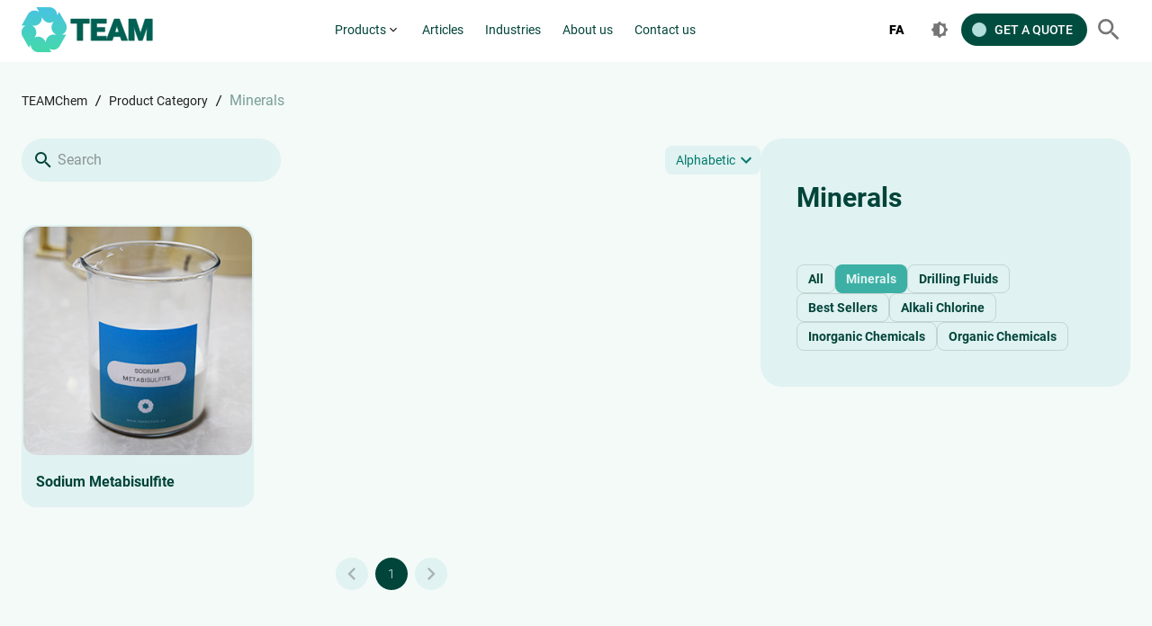

--- FILE ---
content_type: text/html; charset=utf-8
request_url: https://www.teamchem.co/product-category/minerals
body_size: 88540
content:
<!doctype html>
<html data-n-head-ssr dir="ltr" lang="en" prefix="og: http://ogp.me/ns#" class="light" data-n-head="%7B%22dir%22:%7B%22ssr%22:%22ltr%22%7D,%22lang%22:%7B%22ssr%22:%22en%22%7D,%22prefix%22:%7B%22ssr%22:%22og:%20http://ogp.me/ns#%22%7D,%22class%22:%7B%22ssr%22:%22light%22%7D%7D">
  <head >
    <meta data-n-head="ssr" data-hid="theme-color" name="theme-color" content="#00897B"><meta data-n-head="ssr" data-hid="viewport" name="viewport" content="width=device-width, initial-scale=1.0, maximum-scale=5.0"><meta data-n-head="ssr" data-hid="apple-mobile-web-app-title" name="apple-mobile-web-app-title" content="teamchem"><meta data-n-head="ssr" data-hid="charset" http-equiv="Content-Type" content="text/html; charset=utf-8"><meta data-n-head="ssr" data-hid="robots" name="robots" content="index, follow"><meta data-n-head="ssr" data-hid="og:locale" property="og:locale" content="en_GB"><meta data-n-head="ssr" data-hid="og:locale:alternate" property="og:locale:alternate" content="fa_IR"><meta data-n-head="ssr" data-hid="og:type" property="og:type" content="website"><meta data-n-head="ssr" data-hid="og:site_name" property="og:site_name" content="teamchem"><meta data-n-head="ssr" data-hid="twitter:card" property="twitter:card" content="summary_large_image"><meta data-n-head="ssr" data-hid="mobile-web-app-capable" name="mobile-web-app-capable" content="yes"><meta data-n-head="ssr" data-hid="og:url" property="og:url" content="https://www.teamchem.co/product-category/minerals"><meta data-n-head="ssr" data-hid="og:title" property="og:title" content="High-Quality Minerals for Industrial Applications - TEAMChem&quot; - teamchem"><meta data-n-head="ssr" data-hid="description" name="description" content="Discover a wide range of high-quality minerals for various industrial applications at TEAMChem. Our products are sourced and processed to meet the highest standards, ensuring optimal performance for your specific needs. Explore our minerals selection today"><meta data-n-head="ssr" data-hid="og:description" property="og:description" content="Discover a wide range of high-quality minerals for various industrial applications at TEAMChem. Our products are sourced and processed to meet the highest standards, ensuring optimal performance for your specific needs. Explore our minerals selection today"><title>High-Quality Minerals for Industrial Applications - TEAMChem&quot;</title><link data-n-head="ssr" rel="icon" type="image/x-icon" href="/favicon.png"><link data-n-head="ssr" data-hid="shortcut-icon" rel="shortcut icon" href="/pwa/64.png"><link data-n-head="ssr" data-hid="apple-touch-icon" rel="apple-touch-icon" href="/_nuxt/icons/icon_512x512.8b82f7.png" sizes="512x512"><link data-n-head="ssr" rel="manifest" href="/_nuxt/manifest.a7694e40.json" data-hid="manifest"><link data-n-head="ssr" rel="canonical" href="https://www.teamchem.co/product-category/minerals"><style data-n-head="vuetify" type="text/css" id="vuetify-theme-stylesheet" nonce="undefined">.v-application a { color: #009688; }
.v-application .primary {
  background-color: #009688 !important;
  border-color: #009688 !important;
}
.v-application .primary--text {
  color: #009688 !important;
  caret-color: #009688 !important;
}
.v-application .primary.darken-1 {
  background-color: #00897b !important;
  border-color: #00897b !important;
}
.v-application .primary--text.text--darken-1 {
  color: #00897b !important;
  caret-color: #00897b !important;
}
.v-application .primary.darken-2 {
  background-color: #00796b !important;
  border-color: #00796b !important;
}
.v-application .primary--text.text--darken-2 {
  color: #00796b !important;
  caret-color: #00796b !important;
}
.v-application .primary.darken-3 {
  background-color: #00695c !important;
  border-color: #00695c !important;
}
.v-application .primary--text.text--darken-3 {
  color: #00695c !important;
  caret-color: #00695c !important;
}
.v-application .primary.darken-4 {
  background-color: #004d40 !important;
  border-color: #004d40 !important;
}
.v-application .primary--text.text--darken-4 {
  color: #004d40 !important;
  caret-color: #004d40 !important;
}
.v-application .primary.darken-5 {
  background-color: #014439 !important;
  border-color: #014439 !important;
}
.v-application .primary--text.text--darken-5 {
  color: #014439 !important;
  caret-color: #014439 !important;
}
.v-application .primary.darken-6 {
  background-color: #001a15 !important;
  border-color: #001a15 !important;
}
.v-application .primary--text.text--darken-6 {
  color: #001a15 !important;
  caret-color: #001a15 !important;
}
.v-application .primary.lighten-1 {
  background-color: #26a69a !important;
  border-color: #26a69a !important;
}
.v-application .primary--text.text--lighten-1 {
  color: #26a69a !important;
  caret-color: #26a69a !important;
}
.v-application .primary.lighten-2 {
  background-color: #4db6ac !important;
  border-color: #4db6ac !important;
}
.v-application .primary--text.text--lighten-2 {
  color: #4db6ac !important;
  caret-color: #4db6ac !important;
}
.v-application .primary.lighten-3 {
  background-color: #80cbc4 !important;
  border-color: #80cbc4 !important;
}
.v-application .primary--text.text--lighten-3 {
  color: #80cbc4 !important;
  caret-color: #80cbc4 !important;
}
.v-application .primary.lighten-4 {
  background-color: #b2dfdb !important;
  border-color: #b2dfdb !important;
}
.v-application .primary--text.text--lighten-4 {
  color: #b2dfdb !important;
  caret-color: #b2dfdb !important;
}
.v-application .primary.lighten-5 {
  background-color: #e0f2f1 !important;
  border-color: #e0f2f1 !important;
}
.v-application .primary--text.text--lighten-5 {
  color: #e0f2f1 !important;
  caret-color: #e0f2f1 !important;
}
.v-application .primary.lighten-6 {
  background-color: #f3faf7 !important;
  border-color: #f3faf7 !important;
}
.v-application .primary--text.text--lighten-6 {
  color: #f3faf7 !important;
  caret-color: #f3faf7 !important;
}
.v-application .secondary {
  background-color: #424242 !important;
  border-color: #424242 !important;
}
.v-application .secondary--text {
  color: #424242 !important;
  caret-color: #424242 !important;
}
.v-application .secondary.lighten-5 {
  background-color: #c1c1c1 !important;
  border-color: #c1c1c1 !important;
}
.v-application .secondary--text.text--lighten-5 {
  color: #c1c1c1 !important;
  caret-color: #c1c1c1 !important;
}
.v-application .secondary.lighten-4 {
  background-color: #a6a6a6 !important;
  border-color: #a6a6a6 !important;
}
.v-application .secondary--text.text--lighten-4 {
  color: #a6a6a6 !important;
  caret-color: #a6a6a6 !important;
}
.v-application .secondary.lighten-3 {
  background-color: #8b8b8b !important;
  border-color: #8b8b8b !important;
}
.v-application .secondary--text.text--lighten-3 {
  color: #8b8b8b !important;
  caret-color: #8b8b8b !important;
}
.v-application .secondary.lighten-2 {
  background-color: #727272 !important;
  border-color: #727272 !important;
}
.v-application .secondary--text.text--lighten-2 {
  color: #727272 !important;
  caret-color: #727272 !important;
}
.v-application .secondary.lighten-1 {
  background-color: #595959 !important;
  border-color: #595959 !important;
}
.v-application .secondary--text.text--lighten-1 {
  color: #595959 !important;
  caret-color: #595959 !important;
}
.v-application .secondary.darken-1 {
  background-color: #2c2c2c !important;
  border-color: #2c2c2c !important;
}
.v-application .secondary--text.text--darken-1 {
  color: #2c2c2c !important;
  caret-color: #2c2c2c !important;
}
.v-application .secondary.darken-2 {
  background-color: #171717 !important;
  border-color: #171717 !important;
}
.v-application .secondary--text.text--darken-2 {
  color: #171717 !important;
  caret-color: #171717 !important;
}
.v-application .secondary.darken-3 {
  background-color: #000000 !important;
  border-color: #000000 !important;
}
.v-application .secondary--text.text--darken-3 {
  color: #000000 !important;
  caret-color: #000000 !important;
}
.v-application .secondary.darken-4 {
  background-color: #000000 !important;
  border-color: #000000 !important;
}
.v-application .secondary--text.text--darken-4 {
  color: #000000 !important;
  caret-color: #000000 !important;
}
.v-application .accent {
  background-color: #82b1ff !important;
  border-color: #82b1ff !important;
}
.v-application .accent--text {
  color: #82b1ff !important;
  caret-color: #82b1ff !important;
}
.v-application .accent.lighten-5 {
  background-color: #ffffff !important;
  border-color: #ffffff !important;
}
.v-application .accent--text.text--lighten-5 {
  color: #ffffff !important;
  caret-color: #ffffff !important;
}
.v-application .accent.lighten-4 {
  background-color: #f8ffff !important;
  border-color: #f8ffff !important;
}
.v-application .accent--text.text--lighten-4 {
  color: #f8ffff !important;
  caret-color: #f8ffff !important;
}
.v-application .accent.lighten-3 {
  background-color: #daffff !important;
  border-color: #daffff !important;
}
.v-application .accent--text.text--lighten-3 {
  color: #daffff !important;
  caret-color: #daffff !important;
}
.v-application .accent.lighten-2 {
  background-color: #bce8ff !important;
  border-color: #bce8ff !important;
}
.v-application .accent--text.text--lighten-2 {
  color: #bce8ff !important;
  caret-color: #bce8ff !important;
}
.v-application .accent.lighten-1 {
  background-color: #9fccff !important;
  border-color: #9fccff !important;
}
.v-application .accent--text.text--lighten-1 {
  color: #9fccff !important;
  caret-color: #9fccff !important;
}
.v-application .accent.darken-1 {
  background-color: #6596e2 !important;
  border-color: #6596e2 !important;
}
.v-application .accent--text.text--darken-1 {
  color: #6596e2 !important;
  caret-color: #6596e2 !important;
}
.v-application .accent.darken-2 {
  background-color: #467dc6 !important;
  border-color: #467dc6 !important;
}
.v-application .accent--text.text--darken-2 {
  color: #467dc6 !important;
  caret-color: #467dc6 !important;
}
.v-application .accent.darken-3 {
  background-color: #2364aa !important;
  border-color: #2364aa !important;
}
.v-application .accent--text.text--darken-3 {
  color: #2364aa !important;
  caret-color: #2364aa !important;
}
.v-application .accent.darken-4 {
  background-color: #004c90 !important;
  border-color: #004c90 !important;
}
.v-application .accent--text.text--darken-4 {
  color: #004c90 !important;
  caret-color: #004c90 !important;
}
.v-application .error {
  background-color: #ff5252 !important;
  border-color: #ff5252 !important;
}
.v-application .error--text {
  color: #ff5252 !important;
  caret-color: #ff5252 !important;
}
.v-application .error.lighten-5 {
  background-color: #ffe4d5 !important;
  border-color: #ffe4d5 !important;
}
.v-application .error--text.text--lighten-5 {
  color: #ffe4d5 !important;
  caret-color: #ffe4d5 !important;
}
.v-application .error.lighten-4 {
  background-color: #ffc6b9 !important;
  border-color: #ffc6b9 !important;
}
.v-application .error--text.text--lighten-4 {
  color: #ffc6b9 !important;
  caret-color: #ffc6b9 !important;
}
.v-application .error.lighten-3 {
  background-color: #ffa99e !important;
  border-color: #ffa99e !important;
}
.v-application .error--text.text--lighten-3 {
  color: #ffa99e !important;
  caret-color: #ffa99e !important;
}
.v-application .error.lighten-2 {
  background-color: #ff8c84 !important;
  border-color: #ff8c84 !important;
}
.v-application .error--text.text--lighten-2 {
  color: #ff8c84 !important;
  caret-color: #ff8c84 !important;
}
.v-application .error.lighten-1 {
  background-color: #ff6f6a !important;
  border-color: #ff6f6a !important;
}
.v-application .error--text.text--lighten-1 {
  color: #ff6f6a !important;
  caret-color: #ff6f6a !important;
}
.v-application .error.darken-1 {
  background-color: #df323b !important;
  border-color: #df323b !important;
}
.v-application .error--text.text--darken-1 {
  color: #df323b !important;
  caret-color: #df323b !important;
}
.v-application .error.darken-2 {
  background-color: #bf0025 !important;
  border-color: #bf0025 !important;
}
.v-application .error--text.text--darken-2 {
  color: #bf0025 !important;
  caret-color: #bf0025 !important;
}
.v-application .error.darken-3 {
  background-color: #9f0010 !important;
  border-color: #9f0010 !important;
}
.v-application .error--text.text--darken-3 {
  color: #9f0010 !important;
  caret-color: #9f0010 !important;
}
.v-application .error.darken-4 {
  background-color: #800000 !important;
  border-color: #800000 !important;
}
.v-application .error--text.text--darken-4 {
  color: #800000 !important;
  caret-color: #800000 !important;
}
.v-application .info {
  background-color: #2196f3 !important;
  border-color: #2196f3 !important;
}
.v-application .info--text {
  color: #2196f3 !important;
  caret-color: #2196f3 !important;
}
.v-application .info.lighten-5 {
  background-color: #d4ffff !important;
  border-color: #d4ffff !important;
}
.v-application .info--text.text--lighten-5 {
  color: #d4ffff !important;
  caret-color: #d4ffff !important;
}
.v-application .info.lighten-4 {
  background-color: #b5ffff !important;
  border-color: #b5ffff !important;
}
.v-application .info--text.text--lighten-4 {
  color: #b5ffff !important;
  caret-color: #b5ffff !important;
}
.v-application .info.lighten-3 {
  background-color: #95e8ff !important;
  border-color: #95e8ff !important;
}
.v-application .info--text.text--lighten-3 {
  color: #95e8ff !important;
  caret-color: #95e8ff !important;
}
.v-application .info.lighten-2 {
  background-color: #75ccff !important;
  border-color: #75ccff !important;
}
.v-application .info--text.text--lighten-2 {
  color: #75ccff !important;
  caret-color: #75ccff !important;
}
.v-application .info.lighten-1 {
  background-color: #51b0ff !important;
  border-color: #51b0ff !important;
}
.v-application .info--text.text--lighten-1 {
  color: #51b0ff !important;
  caret-color: #51b0ff !important;
}
.v-application .info.darken-1 {
  background-color: #007cd6 !important;
  border-color: #007cd6 !important;
}
.v-application .info--text.text--darken-1 {
  color: #007cd6 !important;
  caret-color: #007cd6 !important;
}
.v-application .info.darken-2 {
  background-color: #0064ba !important;
  border-color: #0064ba !important;
}
.v-application .info--text.text--darken-2 {
  color: #0064ba !important;
  caret-color: #0064ba !important;
}
.v-application .info.darken-3 {
  background-color: #004d9f !important;
  border-color: #004d9f !important;
}
.v-application .info--text.text--darken-3 {
  color: #004d9f !important;
  caret-color: #004d9f !important;
}
.v-application .info.darken-4 {
  background-color: #003784 !important;
  border-color: #003784 !important;
}
.v-application .info--text.text--darken-4 {
  color: #003784 !important;
  caret-color: #003784 !important;
}
.v-application .success {
  background-color: #4caf50 !important;
  border-color: #4caf50 !important;
}
.v-application .success--text {
  color: #4caf50 !important;
  caret-color: #4caf50 !important;
}
.v-application .success.lighten-5 {
  background-color: #dcffd6 !important;
  border-color: #dcffd6 !important;
}
.v-application .success--text.text--lighten-5 {
  color: #dcffd6 !important;
  caret-color: #dcffd6 !important;
}
.v-application .success.lighten-4 {
  background-color: #beffba !important;
  border-color: #beffba !important;
}
.v-application .success--text.text--lighten-4 {
  color: #beffba !important;
  caret-color: #beffba !important;
}
.v-application .success.lighten-3 {
  background-color: #a2ff9e !important;
  border-color: #a2ff9e !important;
}
.v-application .success--text.text--lighten-3 {
  color: #a2ff9e !important;
  caret-color: #a2ff9e !important;
}
.v-application .success.lighten-2 {
  background-color: #85e783 !important;
  border-color: #85e783 !important;
}
.v-application .success--text.text--lighten-2 {
  color: #85e783 !important;
  caret-color: #85e783 !important;
}
.v-application .success.lighten-1 {
  background-color: #69cb69 !important;
  border-color: #69cb69 !important;
}
.v-application .success--text.text--lighten-1 {
  color: #69cb69 !important;
  caret-color: #69cb69 !important;
}
.v-application .success.darken-1 {
  background-color: #2d9437 !important;
  border-color: #2d9437 !important;
}
.v-application .success--text.text--darken-1 {
  color: #2d9437 !important;
  caret-color: #2d9437 !important;
}
.v-application .success.darken-2 {
  background-color: #00791e !important;
  border-color: #00791e !important;
}
.v-application .success--text.text--darken-2 {
  color: #00791e !important;
  caret-color: #00791e !important;
}
.v-application .success.darken-3 {
  background-color: #006000 !important;
  border-color: #006000 !important;
}
.v-application .success--text.text--darken-3 {
  color: #006000 !important;
  caret-color: #006000 !important;
}
.v-application .success.darken-4 {
  background-color: #004700 !important;
  border-color: #004700 !important;
}
.v-application .success--text.text--darken-4 {
  color: #004700 !important;
  caret-color: #004700 !important;
}
.v-application .warning {
  background-color: #fb8c00 !important;
  border-color: #fb8c00 !important;
}
.v-application .warning--text {
  color: #fb8c00 !important;
  caret-color: #fb8c00 !important;
}
.v-application .warning.lighten-5 {
  background-color: #ffff9e !important;
  border-color: #ffff9e !important;
}
.v-application .warning--text.text--lighten-5 {
  color: #ffff9e !important;
  caret-color: #ffff9e !important;
}
.v-application .warning.lighten-4 {
  background-color: #fffb82 !important;
  border-color: #fffb82 !important;
}
.v-application .warning--text.text--lighten-4 {
  color: #fffb82 !important;
  caret-color: #fffb82 !important;
}
.v-application .warning.lighten-3 {
  background-color: #ffdf67 !important;
  border-color: #ffdf67 !important;
}
.v-application .warning--text.text--lighten-3 {
  color: #ffdf67 !important;
  caret-color: #ffdf67 !important;
}
.v-application .warning.lighten-2 {
  background-color: #ffc24b !important;
  border-color: #ffc24b !important;
}
.v-application .warning--text.text--lighten-2 {
  color: #ffc24b !important;
  caret-color: #ffc24b !important;
}
.v-application .warning.lighten-1 {
  background-color: #ffa72d !important;
  border-color: #ffa72d !important;
}
.v-application .warning--text.text--lighten-1 {
  color: #ffa72d !important;
  caret-color: #ffa72d !important;
}
.v-application .warning.darken-1 {
  background-color: #db7200 !important;
  border-color: #db7200 !important;
}
.v-application .warning--text.text--darken-1 {
  color: #db7200 !important;
  caret-color: #db7200 !important;
}
.v-application .warning.darken-2 {
  background-color: #bb5900 !important;
  border-color: #bb5900 !important;
}
.v-application .warning--text.text--darken-2 {
  color: #bb5900 !important;
  caret-color: #bb5900 !important;
}
.v-application .warning.darken-3 {
  background-color: #9d4000 !important;
  border-color: #9d4000 !important;
}
.v-application .warning--text.text--darken-3 {
  color: #9d4000 !important;
  caret-color: #9d4000 !important;
}
.v-application .warning.darken-4 {
  background-color: #802700 !important;
  border-color: #802700 !important;
}
.v-application .warning--text.text--darken-4 {
  color: #802700 !important;
  caret-color: #802700 !important;
}
.v-application .red {
  background-color: undefined !important;
  border-color: undefined !important;
}
.v-application .red--text {
  color: undefined !important;
  caret-color: undefined !important;
}
.v-application .red.darken-5 {
  background-color: #751515 !important;
  border-color: #751515 !important;
}
.v-application .red--text.text--darken-5 {
  color: #751515 !important;
  caret-color: #751515 !important;
}
.v-application .red.darken-6 {
  background-color: #2f0606 !important;
  border-color: #2f0606 !important;
}
.v-application .red--text.text--darken-6 {
  color: #2f0606 !important;
  caret-color: #2f0606 !important;
}
.v-application .red.lighten-6 {
  background-color: #faf2f2 !important;
  border-color: #faf2f2 !important;
}
.v-application .red--text.text--lighten-6 {
  color: #faf2f2 !important;
  caret-color: #faf2f2 !important;
}
.v-application .pink {
  background-color: undefined !important;
  border-color: undefined !important;
}
.v-application .pink--text {
  color: undefined !important;
  caret-color: undefined !important;
}
.v-application .pink.darken-5 {
  background-color: #380521 !important;
  border-color: #380521 !important;
}
.v-application .pink--text.text--darken-5 {
  color: #380521 !important;
  caret-color: #380521 !important;
}
.v-application .pink.darken-6 {
  background-color: #1a020f !important;
  border-color: #1a020f !important;
}
.v-application .pink--text.text--darken-6 {
  color: #1a020f !important;
  caret-color: #1a020f !important;
}
.v-application .pink.lighten-6 {
  background-color: #faf3f5 !important;
  border-color: #faf3f5 !important;
}
.v-application .pink--text.text--lighten-6 {
  color: #faf3f5 !important;
  caret-color: #faf3f5 !important;
}
.v-application .purple {
  background-color: undefined !important;
  border-color: undefined !important;
}
.v-application .purple--text {
  color: undefined !important;
  caret-color: undefined !important;
}
.v-application .purple.darken-5 {
  background-color: #220842 !important;
  border-color: #220842 !important;
}
.v-application .purple--text.text--darken-5 {
  color: #220842 !important;
  caret-color: #220842 !important;
}
.v-application .purple.darken-6 {
  background-color: #0e021d !important;
  border-color: #0e021d !important;
}
.v-application .purple--text.text--darken-6 {
  color: #0e021d !important;
  caret-color: #0e021d !important;
}
.v-application .purple.lighten-6 {
  background-color: #f8f3fa !important;
  border-color: #f8f3fa !important;
}
.v-application .purple--text.text--lighten-6 {
  color: #f8f3fa !important;
  caret-color: #f8f3fa !important;
}
.v-application .deep-purple {
  background-color: undefined !important;
  border-color: undefined !important;
}
.v-application .deep-purple--text {
  color: undefined !important;
  caret-color: undefined !important;
}
.v-application .deep-purple.darken-5 {
  background-color: #190c53 !important;
  border-color: #190c53 !important;
}
.v-application .deep-purple--text.text--darken-5 {
  color: #190c53 !important;
  caret-color: #190c53 !important;
}
.v-application .deep-purple.darken-6 {
  background-color: #0c052f !important;
  border-color: #0c052f !important;
}
.v-application .deep-purple--text.text--darken-6 {
  color: #0c052f !important;
  caret-color: #0c052f !important;
}
.v-application .deep-purple.lighten-6 {
  background-color: #f7f3fa !important;
  border-color: #f7f3fa !important;
}
.v-application .deep-purple--text.text--lighten-6 {
  color: #f7f3fa !important;
  caret-color: #f7f3fa !important;
}
.v-application .indigo {
  background-color: undefined !important;
  border-color: undefined !important;
}
.v-application .indigo--text {
  color: undefined !important;
  caret-color: undefined !important;
}
.v-application .indigo.darken-5 {
  background-color: #0e1455 !important;
  border-color: #0e1455 !important;
}
.v-application .indigo--text.text--darken-5 {
  color: #0e1455 !important;
  caret-color: #0e1455 !important;
}
.v-application .indigo.darken-6 {
  background-color: #05092b !important;
  border-color: #05092b !important;
}
.v-application .indigo--text.text--darken-6 {
  color: #05092b !important;
  caret-color: #05092b !important;
}
.v-application .indigo.lighten-6 {
  background-color: #f3f4fa !important;
  border-color: #f3f4fa !important;
}
.v-application .indigo--text.text--lighten-6 {
  color: #f3f4fa !important;
  caret-color: #f3f4fa !important;
}
.v-application .blue {
  background-color: undefined !important;
  border-color: undefined !important;
}
.v-application .blue--text {
  color: undefined !important;
  caret-color: undefined !important;
}
.v-application .blue.darken-5 {
  background-color: #072047 !important;
  border-color: #072047 !important;
}
.v-application .blue--text.text--darken-5 {
  color: #072047 !important;
  caret-color: #072047 !important;
}
.v-application .blue.darken-6 {
  background-color: #041126 !important;
  border-color: #041126 !important;
}
.v-application .blue--text.text--darken-6 {
  color: #041126 !important;
  caret-color: #041126 !important;
}
.v-application .blue.lighten-6 {
  background-color: #f3f7fa !important;
  border-color: #f3f7fa !important;
}
.v-application .blue--text.text--lighten-6 {
  color: #f3f7fa !important;
  caret-color: #f3f7fa !important;
}
.v-application .light-blue {
  background-color: undefined !important;
  border-color: undefined !important;
}
.v-application .light-blue--text {
  color: undefined !important;
  caret-color: undefined !important;
}
.v-application .light-blue.darken-5 {
  background-color: #002b4d !important;
  border-color: #002b4d !important;
}
.v-application .light-blue--text.text--darken-5 {
  color: #002b4d !important;
  caret-color: #002b4d !important;
}
.v-application .light-blue.darken-6 {
  background-color: #001729 !important;
  border-color: #001729 !important;
}
.v-application .light-blue--text.text--darken-6 {
  color: #001729 !important;
  caret-color: #001729 !important;
}
.v-application .light-blue.lighten-6 {
  background-color: #f3f8fa !important;
  border-color: #f3f8fa !important;
}
.v-application .light-blue--text.text--lighten-6 {
  color: #f3f8fa !important;
  caret-color: #f3f8fa !important;
}
.v-application .cyan {
  background-color: undefined !important;
  border-color: undefined !important;
}
.v-application .cyan--text {
  color: undefined !important;
  caret-color: undefined !important;
}
.v-application .cyan.darken-5 {
  background-color: #043f42 !important;
  border-color: #043f42 !important;
}
.v-application .cyan--text.text--darken-5 {
  color: #043f42 !important;
  caret-color: #043f42 !important;
}
.v-application .cyan.darken-6 {
  background-color: #002324 !important;
  border-color: #002324 !important;
}
.v-application .cyan--text.text--darken-6 {
  color: #002324 !important;
  caret-color: #002324 !important;
}
.v-application .cyan.lighten-6 {
  background-color: #f3fafa !important;
  border-color: #f3fafa !important;
}
.v-application .cyan--text.text--lighten-6 {
  color: #f3fafa !important;
  caret-color: #f3fafa !important;
}
.v-application .teal {
  background-color: undefined !important;
  border-color: undefined !important;
}
.v-application .teal--text {
  color: undefined !important;
  caret-color: undefined !important;
}
.v-application .teal.darken-5 {
  background-color: #014439 !important;
  border-color: #014439 !important;
}
.v-application .teal--text.text--darken-5 {
  color: #014439 !important;
  caret-color: #014439 !important;
}
.v-application .teal.darken-6 {
  background-color: #001a15 !important;
  border-color: #001a15 !important;
}
.v-application .teal--text.text--darken-6 {
  color: #001a15 !important;
  caret-color: #001a15 !important;
}
.v-application .teal.lighten-6 {
  background-color: #f3faf7 !important;
  border-color: #f3faf7 !important;
}
.v-application .teal--text.text--lighten-6 {
  color: #f3faf7 !important;
  caret-color: #f3faf7 !important;
}
.v-application .green {
  background-color: undefined !important;
  border-color: undefined !important;
}
.v-application .green--text {
  color: undefined !important;
  caret-color: undefined !important;
}
.v-application .green.darken-5 {
  background-color: #07290a !important;
  border-color: #07290a !important;
}
.v-application .green--text.text--darken-5 {
  color: #07290a !important;
  caret-color: #07290a !important;
}
.v-application .green.darken-6 {
  background-color: #031305 !important;
  border-color: #031305 !important;
}
.v-application .green--text.text--darken-6 {
  color: #031305 !important;
  caret-color: #031305 !important;
}
.v-application .green.lighten-6 {
  background-color: #f2faf2 !important;
  border-color: #f2faf2 !important;
}
.v-application .green--text.text--lighten-6 {
  color: #f2faf2 !important;
  caret-color: #f2faf2 !important;
}
.v-application .light-green {
  background-color: undefined !important;
  border-color: undefined !important;
}
.v-application .light-green--text {
  color: undefined !important;
  caret-color: undefined !important;
}
.v-application .light-green.darken-5 {
  background-color: #1b400d !important;
  border-color: #1b400d !important;
}
.v-application .light-green--text.text--darken-5 {
  color: #1b400d !important;
  caret-color: #1b400d !important;
}
.v-application .light-green.darken-6 {
  background-color: #102507 !important;
  border-color: #102507 !important;
}
.v-application .light-green--text.text--darken-6 {
  color: #102507 !important;
  caret-color: #102507 !important;
}
.v-application .light-green.lighten-6 {
  background-color: #f2faf2 !important;
  border-color: #f2faf2 !important;
}
.v-application .light-green--text.text--lighten-6 {
  color: #f2faf2 !important;
  caret-color: #f2faf2 !important;
}
.v-application .lime {
  background-color: undefined !important;
  border-color: undefined !important;
}
.v-application .lime--text {
  color: undefined !important;
  caret-color: undefined !important;
}
.v-application .lime.darken-5 {
  background-color: #433d07 !important;
  border-color: #433d07 !important;
}
.v-application .lime--text.text--darken-5 {
  color: #433d07 !important;
  caret-color: #433d07 !important;
}
.v-application .lime.darken-6 {
  background-color: #242103 !important;
  border-color: #242103 !important;
}
.v-application .lime--text.text--darken-6 {
  color: #242103 !important;
  caret-color: #242103 !important;
}
.v-application .lime.lighten-6 {
  background-color: #f6fbee !important;
  border-color: #f6fbee !important;
}
.v-application .lime--text.text--lighten-6 {
  color: #f6fbee !important;
  caret-color: #f6fbee !important;
}
.v-application .yellow {
  background-color: undefined !important;
  border-color: undefined !important;
}
.v-application .yellow--text {
  color: undefined !important;
  caret-color: undefined !important;
}
.v-application .yellow.darken-5 {
  background-color: #5e2f06 !important;
  border-color: #5e2f06 !important;
}
.v-application .yellow--text.text--darken-5 {
  color: #5e2f06 !important;
  caret-color: #5e2f06 !important;
}
.v-application .yellow.darken-6 {
  background-color: #1d0f02 !important;
  border-color: #1d0f02 !important;
}
.v-application .yellow--text.text--darken-6 {
  color: #1d0f02 !important;
  caret-color: #1d0f02 !important;
}
.v-application .yellow.lighten-6 {
  background-color: #feffed !important;
  border-color: #feffed !important;
}
.v-application .yellow--text.text--lighten-6 {
  color: #feffed !important;
  caret-color: #feffed !important;
}
.v-application .amber {
  background-color: undefined !important;
  border-color: undefined !important;
}
.v-application .amber--text {
  color: undefined !important;
  caret-color: undefined !important;
}
.v-application .amber.darken-5 {
  background-color: #954100 !important;
  border-color: #954100 !important;
}
.v-application .amber--text.text--darken-5 {
  color: #954100 !important;
  caret-color: #954100 !important;
}
.v-application .amber.darken-6 {
  background-color: #3e1b00 !important;
  border-color: #3e1b00 !important;
}
.v-application .amber--text.text--darken-6 {
  color: #3e1b00 !important;
  caret-color: #3e1b00 !important;
}
.v-application .amber.lighten-6 {
  background-color: #fcf6ee !important;
  border-color: #fcf6ee !important;
}
.v-application .amber--text.text--lighten-6 {
  color: #fcf6ee !important;
  caret-color: #fcf6ee !important;
}
.v-application .orange {
  background-color: undefined !important;
  border-color: undefined !important;
}
.v-application .orange--text {
  color: undefined !important;
  caret-color: undefined !important;
}
.v-application .orange.darken-5 {
  background-color: #501c00 !important;
  border-color: #501c00 !important;
}
.v-application .orange--text.text--darken-5 {
  color: #501c00 !important;
  caret-color: #501c00 !important;
}
.v-application .orange.darken-6 {
  background-color: #1f0b00 !important;
  border-color: #1f0b00 !important;
}
.v-application .orange--text.text--darken-6 {
  color: #1f0b00 !important;
  caret-color: #1f0b00 !important;
}
.v-application .orange.lighten-6 {
  background-color: #fff4ee !important;
  border-color: #fff4ee !important;
}
.v-application .orange--text.text--lighten-6 {
  color: #fff4ee !important;
  caret-color: #fff4ee !important;
}
.v-application .deep-orange {
  background-color: undefined !important;
  border-color: undefined !important;
}
.v-application .deep-orange--text {
  color: undefined !important;
  caret-color: undefined !important;
}
.v-application .deep-orange.darken-5 {
  background-color: #621700 !important;
  border-color: #621700 !important;
}
.v-application .deep-orange--text.text--darken-5 {
  color: #621700 !important;
  caret-color: #621700 !important;
}
.v-application .deep-orange.darken-6 {
  background-color: #220800 !important;
  border-color: #220800 !important;
}
.v-application .deep-orange--text.text--darken-6 {
  color: #220800 !important;
  caret-color: #220800 !important;
}
.v-application .deep-orange.lighten-6 {
  background-color: #fff4ee !important;
  border-color: #fff4ee !important;
}
.v-application .deep-orange--text.text--lighten-6 {
  color: #fff4ee !important;
  caret-color: #fff4ee !important;
}
.v-application .brown {
  background-color: undefined !important;
  border-color: undefined !important;
}
.v-application .brown--text {
  color: undefined !important;
  caret-color: undefined !important;
}
.v-application .brown.darken-5 {
  background-color: #33201d !important;
  border-color: #33201d !important;
}
.v-application .brown--text.text--darken-5 {
  color: #33201d !important;
  caret-color: #33201d !important;
}
.v-application .brown.darken-6 {
  background-color: #1c1110 !important;
  border-color: #1c1110 !important;
}
.v-application .brown--text.text--darken-6 {
  color: #1c1110 !important;
  caret-color: #1c1110 !important;
}
.v-application .brown.lighten-6 {
  background-color: #fbf4f1 !important;
  border-color: #fbf4f1 !important;
}
.v-application .brown--text.text--lighten-6 {
  color: #fbf4f1 !important;
  caret-color: #fbf4f1 !important;
}
.v-application .blue-grey {
  background-color: undefined !important;
  border-color: undefined !important;
}
.v-application .blue-grey--text {
  color: undefined !important;
  caret-color: undefined !important;
}
.v-application .blue-grey.darken-5 {
  background-color: #151c1f !important;
  border-color: #151c1f !important;
}
.v-application .blue-grey--text.text--darken-5 {
  color: #151c1f !important;
  caret-color: #151c1f !important;
}
.v-application .blue-grey.darken-6 {
  background-color: #0c1012 !important;
  border-color: #0c1012 !important;
}
.v-application .blue-grey--text.text--darken-6 {
  color: #0c1012 !important;
  caret-color: #0c1012 !important;
}
.v-application .blue-grey.lighten-6 {
  background-color: #f6fcff !important;
  border-color: #f6fcff !important;
}
.v-application .blue-grey--text.text--lighten-6 {
  color: #f6fcff !important;
  caret-color: #f6fcff !important;
}</style><script data-n-head="ssr" data-hid="gtm-script">if(!window._gtm_init){window._gtm_init=1;(function(w,n,d,m,e,p){w[d]=(w[d]==1||n[d]=='yes'||n[d]==1||n[m]==1||(w[e]&&w[e][p]&&w[e][p]()))?1:0})(window,navigator,'doNotTrack','msDoNotTrack','external','msTrackingProtectionEnabled');(function(w,d,s,l,x,y){w[x]={};w._gtm_inject=function(i){if(w.doNotTrack||w[x][i])return;w[x][i]=1;w[l]=w[l]||[];w[l].push({'gtm.start':new Date().getTime(),event:'gtm.js'});var f=d.getElementsByTagName(s)[0],j=d.createElement(s);j.async=true;j.src='https://www.googletagmanager.com/gtm.js?id='+i;f.parentNode.insertBefore(j,f);};w[y]('GTM-WWD8ZC7H')})(window,document,'script','dataLayer','_gtm_ids','_gtm_inject')}</script><script data-n-head="ssr" type="application/ld+json">{"@context":"https://schema.org","@type":"Organization","name":"TEAM Chemicals","alternateName":"TEAMChem","url":"https://www.teamchem.co/","logo":"https://www.teamchem.co/logo/logo-icon.svg","contactPoint":[{"@type":"ContactPoint","telephone":"+982144859637","contactType":"customer service","areaServed":"IR","availableLanguage":["en","Persian"]},{"@type":"ContactPoint","telephone":"+989123717539","contactType":"sales","areaServed":"IR","availableLanguage":["en","Persian"]}],"sameAs":["https://www.linkedin.com/company/team-chemicals","https://www.facebook.com/TEAMChemicals","https://www.instagram.com/teamchemicalco","https://www.teamchem.co/"]}</script><script data-n-head="ssr" type="application/ld+json">{"@context":"https://schema.org/","@type":"WebSite","name":"teamchem","url":"https://www.teamchem.co/"}</script><script data-n-head="ssr" type="application/ld+json">[{"@context":"http://schema.org","@type":"ItemList","url":"https://www.teamchem.co/product-category/minerals","name":"Minerals","description":"Discover a wide range of high-quality minerals for various industrial applications at TEAMChem. Our products are sourced and processed to meet the highest standards, ensuring optimal performance for your specific needs. Explore our minerals selection today","numberOfItems":"10","itemListElement":[{"0":{"@type":"ListItem","position":0,"url":"https://www.teamchem.co/product/sodium-metabisulfite","name":"Sodium Metabisulfite","image":"https://panel.teamchem.co/teamchem-storage/banners/2024-5/44574b3b3eeb3d386c7447634085b9b6.jpg","description":"&lt;p&gt;&lt;/p&gt;","brand":{"@type":"Brand","name":"TeamChem"}}}]},{"@context":"http://schema.org","@type":"ItemList","url":"https://www.teamchem.co/product-category/drilling-fluids","name":"Drilling Fluids","description":"TEAM is drilling fluids supplier in Iran and presents a wide variety of chemicals which are suitable for different types of wellbores.","numberOfItems":"10","itemListElement":[{"0":{"@type":"ListItem","position":0,"url":"https://www.teamchem.co/product/sodium-metabisulfite","name":"Sodium Metabisulfite","image":"https://panel.teamchem.co/teamchem-storage/banners/2024-5/44574b3b3eeb3d386c7447634085b9b6.jpg","description":"&lt;p&gt;&lt;/p&gt;","brand":{"@type":"Brand","name":"TeamChem"}}}]},{"@context":"http://schema.org","@type":"ItemList","url":"https://www.teamchem.co/product-category/best-sellers","name":"Best Sellers","description":"Discover our collection of top-selling products and find out why they’re favorites. Browse the Best Sellers Archives to explore the most popular items, trends, and customer favorites. Stay updated on what’s trending now!","numberOfItems":"10","itemListElement":[{"0":{"@type":"ListItem","position":0,"url":"https://www.teamchem.co/product/sodium-metabisulfite","name":"Sodium Metabisulfite","image":"https://panel.teamchem.co/teamchem-storage/banners/2024-5/44574b3b3eeb3d386c7447634085b9b6.jpg","description":"&lt;p&gt;&lt;/p&gt;","brand":{"@type":"Brand","name":"TeamChem"}}}]},{"@context":"http://schema.org","@type":"ItemList","url":"https://www.teamchem.co/product-category/alkali-chlorine","name":"Alkali Chlorine","description":"Explore our premium range of alkali chlorine products at TEAMChem. Discover top-quality chemicals for various industrial applications. Get in Touch now for reliable solutions!","numberOfItems":"10","itemListElement":[{"0":{"@type":"ListItem","position":0,"url":"https://www.teamchem.co/product/sodium-metabisulfite","name":"Sodium Metabisulfite","image":"https://panel.teamchem.co/teamchem-storage/banners/2024-5/44574b3b3eeb3d386c7447634085b9b6.jpg","description":"&lt;p&gt;&lt;/p&gt;","brand":{"@type":"Brand","name":"TeamChem"}}}]},{"@context":"http://schema.org","@type":"ItemList","url":"https://www.teamchem.co/product-category/inorganics","name":" Inorganic Chemicals","description":"Discover a wide range of premium inorganic chemicals for various industries, including agriculture, manufacturing, and pharmaceuticals. Explore our top-quality products designed to meet your specific needs. Enhance your processes with reliable and effective inorganic chemical solutions from TEAMChem.","numberOfItems":"10","itemListElement":[{"0":{"@type":"ListItem","position":0,"url":"https://www.teamchem.co/product/sodium-metabisulfite","name":"Sodium Metabisulfite","image":"https://panel.teamchem.co/teamchem-storage/banners/2024-5/44574b3b3eeb3d386c7447634085b9b6.jpg","description":"&lt;p&gt;&lt;/p&gt;","brand":{"@type":"Brand","name":"TeamChem"}}}]},{"@context":"http://schema.org","@type":"ItemList","url":"https://www.teamchem.co/product-category/organics","name":"Organic Chemicals","description":"Discover a wide range of high-quality organic chemicals at TEAMChem. Our premium-grade products cater to various industries, ensuring top performance and safety. Explore our selection and find the perfect chemical solutions for your needs.","numberOfItems":"10","itemListElement":[{"0":{"@type":"ListItem","position":0,"url":"https://www.teamchem.co/product/sodium-metabisulfite","name":"Sodium Metabisulfite","image":"https://panel.teamchem.co/teamchem-storage/banners/2024-5/44574b3b3eeb3d386c7447634085b9b6.jpg","description":"&lt;p&gt;&lt;/p&gt;","brand":{"@type":"Brand","name":"TeamChem"}}}]}]</script><script data-n-head="ssr" type="application/ld+json">[{"@context":"https://schema.org/","@type":"Product","name":"Sodium Metabisulfite","image":"https://panel.teamchem.co/teamchem-storage/banners/2024-5/44574b3b3eeb3d386c7447634085b9b6.jpg","description":"Purchase premium-grade Sodium Metabisulfite conveniently fromTEAMChem. Trusted quality and efficient delivery for your industrial needs. ","brand":{"@type":"Brand","name":"TEAMChem"},"review":{"@type":"Review","reviewBody":"","author":{"@type":"Person","name":"Pharbod Khalili"}}}]</script><script data-n-head="ssr" type="application/ld+json">{"@context":"http://schema.org","@type":"BreadcrumbList","itemListElement":[{"@type":"ListItem","position":0,"item":{"@type":"Thing","name":"TEAMChem","id":"https://www.teamchem.co/"}},{"@type":"ListItem","position":1,"item":{"@type":"Thing","name":{"en":"Product Category","fa":"دسته بندی محصولات"},"id":"https://www.teamchem.co/product-category"}},{"@type":"ListItem","position":2,"item":{"@type":"Thing","name":"","id":"https://www.teamchem.co"}}]}</script><script data-n-head="ssr" type="application/ld+json">{"@context":"http://schema.org","@type":"FAQPage","mainEntity":[{"@type":"Question","name":"What types of minerals do you offer?","acceptedAnswer":{"@type":"Answer","text":"&lt;p&gt;We offer a diverse selection of minerals, including industrial-grade minerals for various applications such as construction, manufacturing, and agriculture. Our range includes calcium carbonate, graphite powder, and hydrated lime, among others.&lt;/p&gt;"}},{"@type":"Question","name":"How do I know which mineral is right for my application?","acceptedAnswer":{"@type":"Answer","text":"&lt;p&gt;Our product descriptions provide detailed information on the specific uses and benefits of each mineral. If you need further assistance, our team of experts is available to help you choose the best mineral for your needs.&lt;/p&gt;"}},{"@type":"Question","name":"Are your minerals processed and tested for quality?","acceptedAnswer":{"@type":"Answer","text":"&lt;p&gt;Yes, all our minerals undergo rigorous processing and quality testing to ensure they meet the highest standards. We adhere to strict quality control measures to guarantee the consistency and reliability of our products.&lt;/p&gt;"}},{"@type":"Question","name":"What is the minimum order quantity for your minerals?","acceptedAnswer":{"@type":"Answer","text":"&lt;p&gt;The minimum order quantity varies depending on the type of mineral and your specific needs. For detailed information, please reach out to our sales team.&lt;/p&gt;"}},{"@type":"Question","name":"Can I get a sample of the mineral before purchasing?","acceptedAnswer":{"@type":"Answer","text":"&lt;p&gt;Yes, we offer samples for many of our minerals. Please contact our customer service team to request a sample and discuss your specific requirements.&lt;/p&gt;"}},{"@type":"Question","name":"Do you offer bulk purchasing options?","acceptedAnswer":{"@type":"Answer","text":"&lt;p&gt;Yes, we provide bulk purchasing options for our minerals. Our team can assist you with pricing and logistics for large orders.&lt;/p&gt;"}},{"@type":"Question","name":"How can I place an order for your minerals?","acceptedAnswer":{"@type":"Answer","text":"&lt;p&gt;You can place an order directly through our website or contact our sales team for personalized assistance. We offer various payment and shipping options to suit your needs.&lt;/p&gt;"}},{"@type":"Question","name":"Where can I find detailed specifications for each mineral?","acceptedAnswer":{"@type":"Answer","text":"&lt;p&gt;Detailed specifications for each mineral are available on our product pages. For additional technical information or specific queries, feel free to contact us.&lt;/p&gt;"}},{"@type":"Question","name":"How do I contact customer support for more information?","acceptedAnswer":{"@type":"Answer","text":"&lt;p&gt;You can reach our customer support team via email, phone, or through our website’s contact form. We are here to assist you with any questions or concerns you may have.&lt;/p&gt;"}}]}</script><link rel="preload" href="/_nuxt/ec213a5.js" as="script"><link rel="preload" href="/_nuxt/a4783cc.js" as="script"><link rel="preload" href="/_nuxt/8bcb3f8.js" as="script"><link rel="preload" href="/_nuxt/d2e9c6d.js" as="script"><link rel="preload" href="/_nuxt/736ab08.js" as="script"><link rel="preload" href="/_nuxt/c913cfe.js" as="script"><link rel="preload" href="/_nuxt/583852d.js" as="script"><link rel="preload" href="/_nuxt/bef01ad.js" as="script"><link rel="preload" href="/_nuxt/6b964e8.js" as="script"><link rel="preload" href="/_nuxt/55fac80.js" as="script"><link rel="preload" href="/_nuxt/2c176bc.js" as="script"><style data-vue-ssr-id="a4669b52:0 0c396eac:0 520553ea:0 37bc1ea0:0 398bddcc:0 4d8fa87c:0 21dd8f33:0 5e3137a2:0 fc402d5c:0 bbae67e4:0 a8b3b032:0 9870ed18:0 7bc1a860:0 03027dc7:0 34f0fce0:0 24aed874:0 61d1dd60:0 7082b72e:0 f85713f8:0 3ead2f3e:0 71919d64:0 59b49814:0 5f99df01:0 77af941d:0 951d1426:0 d811cd3e:0 3db40984:0 b96481b0:0 115521d8:0 fbf045a0:0 1377ef10:0 c54b7bb4:0 d706d280:0 758cc9b5:0 6391e516:0 fafb42b2:0 2f6b6adb:0 709683a2:0 43b102fe:0 76b8a27d:0 eecc0a90:0 c2ff3c04:0 651341da:0 df4a7cf2:0 c53c6ade:0 bba0d180:0 cfdb59de:0 c71d83a6:0">.theme--light.v-image{color:rgba(0,0,0,.87)}.theme--dark.v-image{color:#fff}.v-image{z-index:0}.v-image__image,.v-image__placeholder{height:100%;left:0;position:absolute;top:0;width:100%;z-index:-1}.v-image__image{background-repeat:no-repeat}.v-image__image--preload{filter:blur(2px)}.v-image__image--contain{background-size:contain}.v-image__image--cover{background-size:cover}
.v-responsive{display:flex;flex:1 0 auto;max-width:100%;overflow:hidden;position:relative}.v-responsive__content{flex:1 0 0px;max-width:100%}.v-application--is-ltr .v-responsive__sizer~.v-responsive__content{margin-left:-100%}.v-application--is-rtl .v-responsive__sizer~.v-responsive__content{margin-right:-100%}.v-responsive__sizer{flex:1 0 0px;transition:padding-bottom .2s cubic-bezier(.25,.8,.5,1)}
@keyframes v-shake{59%{margin-left:0}60%,80%{margin-left:2px}70%,90%{margin-left:-2px}}.v-application .black{background-color:#000!important;border-color:#000!important}.v-application .black--text{caret-color:#000!important;color:#000!important}.v-application .white{background-color:#fff!important;border-color:#fff!important}.v-application .white--text{caret-color:#fff!important;color:#fff!important}.v-application .transparent{background-color:transparent!important;border-color:transparent!important}.v-application .transparent--text{caret-color:transparent!important;color:transparent!important}.v-application .red{background-color:#f44336!important;border-color:#f44336!important}.v-application .red--text{caret-color:#f44336!important;color:#f44336!important}.v-application .red.lighten-5{background-color:#ffebee!important;border-color:#ffebee!important}.v-application .red--text.text--lighten-5{caret-color:#ffebee!important;color:#ffebee!important}.v-application .red.lighten-4{background-color:#ffcdd2!important;border-color:#ffcdd2!important}.v-application .red--text.text--lighten-4{caret-color:#ffcdd2!important;color:#ffcdd2!important}.v-application .red.lighten-3{background-color:#ef9a9a!important;border-color:#ef9a9a!important}.v-application .red--text.text--lighten-3{caret-color:#ef9a9a!important;color:#ef9a9a!important}.v-application .red.lighten-2{background-color:#e57373!important;border-color:#e57373!important}.v-application .red--text.text--lighten-2{caret-color:#e57373!important;color:#e57373!important}.v-application .red.lighten-1{background-color:#ef5350!important;border-color:#ef5350!important}.v-application .red--text.text--lighten-1{caret-color:#ef5350!important;color:#ef5350!important}.v-application .red.darken-1{background-color:#e53935!important;border-color:#e53935!important}.v-application .red--text.text--darken-1{caret-color:#e53935!important;color:#e53935!important}.v-application .red.darken-2{background-color:#d32f2f!important;border-color:#d32f2f!important}.v-application .red--text.text--darken-2{caret-color:#d32f2f!important;color:#d32f2f!important}.v-application .red.darken-3{background-color:#c62828!important;border-color:#c62828!important}.v-application .red--text.text--darken-3{caret-color:#c62828!important;color:#c62828!important}.v-application .red.darken-4{background-color:#b71c1c!important;border-color:#b71c1c!important}.v-application .red--text.text--darken-4{caret-color:#b71c1c!important;color:#b71c1c!important}.v-application .red.accent-1{background-color:#ff8a80!important;border-color:#ff8a80!important}.v-application .red--text.text--accent-1{caret-color:#ff8a80!important;color:#ff8a80!important}.v-application .red.accent-2{background-color:#ff5252!important;border-color:#ff5252!important}.v-application .red--text.text--accent-2{caret-color:#ff5252!important;color:#ff5252!important}.v-application .red.accent-3{background-color:#ff1744!important;border-color:#ff1744!important}.v-application .red--text.text--accent-3{caret-color:#ff1744!important;color:#ff1744!important}.v-application .red.accent-4{background-color:#d50000!important;border-color:#d50000!important}.v-application .red--text.text--accent-4{caret-color:#d50000!important;color:#d50000!important}.v-application .pink{background-color:#e91e63!important;border-color:#e91e63!important}.v-application .pink--text{caret-color:#e91e63!important;color:#e91e63!important}.v-application .pink.lighten-5{background-color:#fce4ec!important;border-color:#fce4ec!important}.v-application .pink--text.text--lighten-5{caret-color:#fce4ec!important;color:#fce4ec!important}.v-application .pink.lighten-4{background-color:#f8bbd0!important;border-color:#f8bbd0!important}.v-application .pink--text.text--lighten-4{caret-color:#f8bbd0!important;color:#f8bbd0!important}.v-application .pink.lighten-3{background-color:#f48fb1!important;border-color:#f48fb1!important}.v-application .pink--text.text--lighten-3{caret-color:#f48fb1!important;color:#f48fb1!important}.v-application .pink.lighten-2{background-color:#f06292!important;border-color:#f06292!important}.v-application .pink--text.text--lighten-2{caret-color:#f06292!important;color:#f06292!important}.v-application .pink.lighten-1{background-color:#ec407a!important;border-color:#ec407a!important}.v-application .pink--text.text--lighten-1{caret-color:#ec407a!important;color:#ec407a!important}.v-application .pink.darken-1{background-color:#d81b60!important;border-color:#d81b60!important}.v-application .pink--text.text--darken-1{caret-color:#d81b60!important;color:#d81b60!important}.v-application .pink.darken-2{background-color:#c2185b!important;border-color:#c2185b!important}.v-application .pink--text.text--darken-2{caret-color:#c2185b!important;color:#c2185b!important}.v-application .pink.darken-3{background-color:#ad1457!important;border-color:#ad1457!important}.v-application .pink--text.text--darken-3{caret-color:#ad1457!important;color:#ad1457!important}.v-application .pink.darken-4{background-color:#880e4f!important;border-color:#880e4f!important}.v-application .pink--text.text--darken-4{caret-color:#880e4f!important;color:#880e4f!important}.v-application .pink.accent-1{background-color:#ff80ab!important;border-color:#ff80ab!important}.v-application .pink--text.text--accent-1{caret-color:#ff80ab!important;color:#ff80ab!important}.v-application .pink.accent-2{background-color:#ff4081!important;border-color:#ff4081!important}.v-application .pink--text.text--accent-2{caret-color:#ff4081!important;color:#ff4081!important}.v-application .pink.accent-3{background-color:#f50057!important;border-color:#f50057!important}.v-application .pink--text.text--accent-3{caret-color:#f50057!important;color:#f50057!important}.v-application .pink.accent-4{background-color:#c51162!important;border-color:#c51162!important}.v-application .pink--text.text--accent-4{caret-color:#c51162!important;color:#c51162!important}.v-application .purple{background-color:#9c27b0!important;border-color:#9c27b0!important}.v-application .purple--text{caret-color:#9c27b0!important;color:#9c27b0!important}.v-application .purple.lighten-5{background-color:#f3e5f5!important;border-color:#f3e5f5!important}.v-application .purple--text.text--lighten-5{caret-color:#f3e5f5!important;color:#f3e5f5!important}.v-application .purple.lighten-4{background-color:#e1bee7!important;border-color:#e1bee7!important}.v-application .purple--text.text--lighten-4{caret-color:#e1bee7!important;color:#e1bee7!important}.v-application .purple.lighten-3{background-color:#ce93d8!important;border-color:#ce93d8!important}.v-application .purple--text.text--lighten-3{caret-color:#ce93d8!important;color:#ce93d8!important}.v-application .purple.lighten-2{background-color:#ba68c8!important;border-color:#ba68c8!important}.v-application .purple--text.text--lighten-2{caret-color:#ba68c8!important;color:#ba68c8!important}.v-application .purple.lighten-1{background-color:#ab47bc!important;border-color:#ab47bc!important}.v-application .purple--text.text--lighten-1{caret-color:#ab47bc!important;color:#ab47bc!important}.v-application .purple.darken-1{background-color:#8e24aa!important;border-color:#8e24aa!important}.v-application .purple--text.text--darken-1{caret-color:#8e24aa!important;color:#8e24aa!important}.v-application .purple.darken-2{background-color:#7b1fa2!important;border-color:#7b1fa2!important}.v-application .purple--text.text--darken-2{caret-color:#7b1fa2!important;color:#7b1fa2!important}.v-application .purple.darken-3{background-color:#6a1b9a!important;border-color:#6a1b9a!important}.v-application .purple--text.text--darken-3{caret-color:#6a1b9a!important;color:#6a1b9a!important}.v-application .purple.darken-4{background-color:#4a148c!important;border-color:#4a148c!important}.v-application .purple--text.text--darken-4{caret-color:#4a148c!important;color:#4a148c!important}.v-application .purple.accent-1{background-color:#ea80fc!important;border-color:#ea80fc!important}.v-application .purple--text.text--accent-1{caret-color:#ea80fc!important;color:#ea80fc!important}.v-application .purple.accent-2{background-color:#e040fb!important;border-color:#e040fb!important}.v-application .purple--text.text--accent-2{caret-color:#e040fb!important;color:#e040fb!important}.v-application .purple.accent-3{background-color:#d500f9!important;border-color:#d500f9!important}.v-application .purple--text.text--accent-3{caret-color:#d500f9!important;color:#d500f9!important}.v-application .purple.accent-4{background-color:#a0f!important;border-color:#a0f!important}.v-application .purple--text.text--accent-4{caret-color:#a0f!important;color:#a0f!important}.v-application .deep-purple{background-color:#673ab7!important;border-color:#673ab7!important}.v-application .deep-purple--text{caret-color:#673ab7!important;color:#673ab7!important}.v-application .deep-purple.lighten-5{background-color:#ede7f6!important;border-color:#ede7f6!important}.v-application .deep-purple--text.text--lighten-5{caret-color:#ede7f6!important;color:#ede7f6!important}.v-application .deep-purple.lighten-4{background-color:#d1c4e9!important;border-color:#d1c4e9!important}.v-application .deep-purple--text.text--lighten-4{caret-color:#d1c4e9!important;color:#d1c4e9!important}.v-application .deep-purple.lighten-3{background-color:#b39ddb!important;border-color:#b39ddb!important}.v-application .deep-purple--text.text--lighten-3{caret-color:#b39ddb!important;color:#b39ddb!important}.v-application .deep-purple.lighten-2{background-color:#9575cd!important;border-color:#9575cd!important}.v-application .deep-purple--text.text--lighten-2{caret-color:#9575cd!important;color:#9575cd!important}.v-application .deep-purple.lighten-1{background-color:#7e57c2!important;border-color:#7e57c2!important}.v-application .deep-purple--text.text--lighten-1{caret-color:#7e57c2!important;color:#7e57c2!important}.v-application .deep-purple.darken-1{background-color:#5e35b1!important;border-color:#5e35b1!important}.v-application .deep-purple--text.text--darken-1{caret-color:#5e35b1!important;color:#5e35b1!important}.v-application .deep-purple.darken-2{background-color:#512da8!important;border-color:#512da8!important}.v-application .deep-purple--text.text--darken-2{caret-color:#512da8!important;color:#512da8!important}.v-application .deep-purple.darken-3{background-color:#4527a0!important;border-color:#4527a0!important}.v-application .deep-purple--text.text--darken-3{caret-color:#4527a0!important;color:#4527a0!important}.v-application .deep-purple.darken-4{background-color:#311b92!important;border-color:#311b92!important}.v-application .deep-purple--text.text--darken-4{caret-color:#311b92!important;color:#311b92!important}.v-application .deep-purple.accent-1{background-color:#b388ff!important;border-color:#b388ff!important}.v-application .deep-purple--text.text--accent-1{caret-color:#b388ff!important;color:#b388ff!important}.v-application .deep-purple.accent-2{background-color:#7c4dff!important;border-color:#7c4dff!important}.v-application .deep-purple--text.text--accent-2{caret-color:#7c4dff!important;color:#7c4dff!important}.v-application .deep-purple.accent-3{background-color:#651fff!important;border-color:#651fff!important}.v-application .deep-purple--text.text--accent-3{caret-color:#651fff!important;color:#651fff!important}.v-application .deep-purple.accent-4{background-color:#6200ea!important;border-color:#6200ea!important}.v-application .deep-purple--text.text--accent-4{caret-color:#6200ea!important;color:#6200ea!important}.v-application .indigo{background-color:#3f51b5!important;border-color:#3f51b5!important}.v-application .indigo--text{caret-color:#3f51b5!important;color:#3f51b5!important}.v-application .indigo.lighten-5{background-color:#e8eaf6!important;border-color:#e8eaf6!important}.v-application .indigo--text.text--lighten-5{caret-color:#e8eaf6!important;color:#e8eaf6!important}.v-application .indigo.lighten-4{background-color:#c5cae9!important;border-color:#c5cae9!important}.v-application .indigo--text.text--lighten-4{caret-color:#c5cae9!important;color:#c5cae9!important}.v-application .indigo.lighten-3{background-color:#9fa8da!important;border-color:#9fa8da!important}.v-application .indigo--text.text--lighten-3{caret-color:#9fa8da!important;color:#9fa8da!important}.v-application .indigo.lighten-2{background-color:#7986cb!important;border-color:#7986cb!important}.v-application .indigo--text.text--lighten-2{caret-color:#7986cb!important;color:#7986cb!important}.v-application .indigo.lighten-1{background-color:#5c6bc0!important;border-color:#5c6bc0!important}.v-application .indigo--text.text--lighten-1{caret-color:#5c6bc0!important;color:#5c6bc0!important}.v-application .indigo.darken-1{background-color:#3949ab!important;border-color:#3949ab!important}.v-application .indigo--text.text--darken-1{caret-color:#3949ab!important;color:#3949ab!important}.v-application .indigo.darken-2{background-color:#303f9f!important;border-color:#303f9f!important}.v-application .indigo--text.text--darken-2{caret-color:#303f9f!important;color:#303f9f!important}.v-application .indigo.darken-3{background-color:#283593!important;border-color:#283593!important}.v-application .indigo--text.text--darken-3{caret-color:#283593!important;color:#283593!important}.v-application .indigo.darken-4{background-color:#1a237e!important;border-color:#1a237e!important}.v-application .indigo--text.text--darken-4{caret-color:#1a237e!important;color:#1a237e!important}.v-application .indigo.accent-1{background-color:#8c9eff!important;border-color:#8c9eff!important}.v-application .indigo--text.text--accent-1{caret-color:#8c9eff!important;color:#8c9eff!important}.v-application .indigo.accent-2{background-color:#536dfe!important;border-color:#536dfe!important}.v-application .indigo--text.text--accent-2{caret-color:#536dfe!important;color:#536dfe!important}.v-application .indigo.accent-3{background-color:#3d5afe!important;border-color:#3d5afe!important}.v-application .indigo--text.text--accent-3{caret-color:#3d5afe!important;color:#3d5afe!important}.v-application .indigo.accent-4{background-color:#304ffe!important;border-color:#304ffe!important}.v-application .indigo--text.text--accent-4{caret-color:#304ffe!important;color:#304ffe!important}.v-application .blue{background-color:#2196f3!important;border-color:#2196f3!important}.v-application .blue--text{caret-color:#2196f3!important;color:#2196f3!important}.v-application .blue.lighten-5{background-color:#e3f2fd!important;border-color:#e3f2fd!important}.v-application .blue--text.text--lighten-5{caret-color:#e3f2fd!important;color:#e3f2fd!important}.v-application .blue.lighten-4{background-color:#bbdefb!important;border-color:#bbdefb!important}.v-application .blue--text.text--lighten-4{caret-color:#bbdefb!important;color:#bbdefb!important}.v-application .blue.lighten-3{background-color:#90caf9!important;border-color:#90caf9!important}.v-application .blue--text.text--lighten-3{caret-color:#90caf9!important;color:#90caf9!important}.v-application .blue.lighten-2{background-color:#64b5f6!important;border-color:#64b5f6!important}.v-application .blue--text.text--lighten-2{caret-color:#64b5f6!important;color:#64b5f6!important}.v-application .blue.lighten-1{background-color:#42a5f5!important;border-color:#42a5f5!important}.v-application .blue--text.text--lighten-1{caret-color:#42a5f5!important;color:#42a5f5!important}.v-application .blue.darken-1{background-color:#1e88e5!important;border-color:#1e88e5!important}.v-application .blue--text.text--darken-1{caret-color:#1e88e5!important;color:#1e88e5!important}.v-application .blue.darken-2{background-color:#1976d2!important;border-color:#1976d2!important}.v-application .blue--text.text--darken-2{caret-color:#1976d2!important;color:#1976d2!important}.v-application .blue.darken-3{background-color:#1565c0!important;border-color:#1565c0!important}.v-application .blue--text.text--darken-3{caret-color:#1565c0!important;color:#1565c0!important}.v-application .blue.darken-4{background-color:#0d47a1!important;border-color:#0d47a1!important}.v-application .blue--text.text--darken-4{caret-color:#0d47a1!important;color:#0d47a1!important}.v-application .blue.accent-1{background-color:#82b1ff!important;border-color:#82b1ff!important}.v-application .blue--text.text--accent-1{caret-color:#82b1ff!important;color:#82b1ff!important}.v-application .blue.accent-2{background-color:#448aff!important;border-color:#448aff!important}.v-application .blue--text.text--accent-2{caret-color:#448aff!important;color:#448aff!important}.v-application .blue.accent-3{background-color:#2979ff!important;border-color:#2979ff!important}.v-application .blue--text.text--accent-3{caret-color:#2979ff!important;color:#2979ff!important}.v-application .blue.accent-4{background-color:#2962ff!important;border-color:#2962ff!important}.v-application .blue--text.text--accent-4{caret-color:#2962ff!important;color:#2962ff!important}.v-application .light-blue{background-color:#03a9f4!important;border-color:#03a9f4!important}.v-application .light-blue--text{caret-color:#03a9f4!important;color:#03a9f4!important}.v-application .light-blue.lighten-5{background-color:#e1f5fe!important;border-color:#e1f5fe!important}.v-application .light-blue--text.text--lighten-5{caret-color:#e1f5fe!important;color:#e1f5fe!important}.v-application .light-blue.lighten-4{background-color:#b3e5fc!important;border-color:#b3e5fc!important}.v-application .light-blue--text.text--lighten-4{caret-color:#b3e5fc!important;color:#b3e5fc!important}.v-application .light-blue.lighten-3{background-color:#81d4fa!important;border-color:#81d4fa!important}.v-application .light-blue--text.text--lighten-3{caret-color:#81d4fa!important;color:#81d4fa!important}.v-application .light-blue.lighten-2{background-color:#4fc3f7!important;border-color:#4fc3f7!important}.v-application .light-blue--text.text--lighten-2{caret-color:#4fc3f7!important;color:#4fc3f7!important}.v-application .light-blue.lighten-1{background-color:#29b6f6!important;border-color:#29b6f6!important}.v-application .light-blue--text.text--lighten-1{caret-color:#29b6f6!important;color:#29b6f6!important}.v-application .light-blue.darken-1{background-color:#039be5!important;border-color:#039be5!important}.v-application .light-blue--text.text--darken-1{caret-color:#039be5!important;color:#039be5!important}.v-application .light-blue.darken-2{background-color:#0288d1!important;border-color:#0288d1!important}.v-application .light-blue--text.text--darken-2{caret-color:#0288d1!important;color:#0288d1!important}.v-application .light-blue.darken-3{background-color:#0277bd!important;border-color:#0277bd!important}.v-application .light-blue--text.text--darken-3{caret-color:#0277bd!important;color:#0277bd!important}.v-application .light-blue.darken-4{background-color:#01579b!important;border-color:#01579b!important}.v-application .light-blue--text.text--darken-4{caret-color:#01579b!important;color:#01579b!important}.v-application .light-blue.accent-1{background-color:#80d8ff!important;border-color:#80d8ff!important}.v-application .light-blue--text.text--accent-1{caret-color:#80d8ff!important;color:#80d8ff!important}.v-application .light-blue.accent-2{background-color:#40c4ff!important;border-color:#40c4ff!important}.v-application .light-blue--text.text--accent-2{caret-color:#40c4ff!important;color:#40c4ff!important}.v-application .light-blue.accent-3{background-color:#00b0ff!important;border-color:#00b0ff!important}.v-application .light-blue--text.text--accent-3{caret-color:#00b0ff!important;color:#00b0ff!important}.v-application .light-blue.accent-4{background-color:#0091ea!important;border-color:#0091ea!important}.v-application .light-blue--text.text--accent-4{caret-color:#0091ea!important;color:#0091ea!important}.v-application .cyan{background-color:#00bcd4!important;border-color:#00bcd4!important}.v-application .cyan--text{caret-color:#00bcd4!important;color:#00bcd4!important}.v-application .cyan.lighten-5{background-color:#e0f7fa!important;border-color:#e0f7fa!important}.v-application .cyan--text.text--lighten-5{caret-color:#e0f7fa!important;color:#e0f7fa!important}.v-application .cyan.lighten-4{background-color:#b2ebf2!important;border-color:#b2ebf2!important}.v-application .cyan--text.text--lighten-4{caret-color:#b2ebf2!important;color:#b2ebf2!important}.v-application .cyan.lighten-3{background-color:#80deea!important;border-color:#80deea!important}.v-application .cyan--text.text--lighten-3{caret-color:#80deea!important;color:#80deea!important}.v-application .cyan.lighten-2{background-color:#4dd0e1!important;border-color:#4dd0e1!important}.v-application .cyan--text.text--lighten-2{caret-color:#4dd0e1!important;color:#4dd0e1!important}.v-application .cyan.lighten-1{background-color:#26c6da!important;border-color:#26c6da!important}.v-application .cyan--text.text--lighten-1{caret-color:#26c6da!important;color:#26c6da!important}.v-application .cyan.darken-1{background-color:#00acc1!important;border-color:#00acc1!important}.v-application .cyan--text.text--darken-1{caret-color:#00acc1!important;color:#00acc1!important}.v-application .cyan.darken-2{background-color:#0097a7!important;border-color:#0097a7!important}.v-application .cyan--text.text--darken-2{caret-color:#0097a7!important;color:#0097a7!important}.v-application .cyan.darken-3{background-color:#00838f!important;border-color:#00838f!important}.v-application .cyan--text.text--darken-3{caret-color:#00838f!important;color:#00838f!important}.v-application .cyan.darken-4{background-color:#006064!important;border-color:#006064!important}.v-application .cyan--text.text--darken-4{caret-color:#006064!important;color:#006064!important}.v-application .cyan.accent-1{background-color:#84ffff!important;border-color:#84ffff!important}.v-application .cyan--text.text--accent-1{caret-color:#84ffff!important;color:#84ffff!important}.v-application .cyan.accent-2{background-color:#18ffff!important;border-color:#18ffff!important}.v-application .cyan--text.text--accent-2{caret-color:#18ffff!important;color:#18ffff!important}.v-application .cyan.accent-3{background-color:#00e5ff!important;border-color:#00e5ff!important}.v-application .cyan--text.text--accent-3{caret-color:#00e5ff!important;color:#00e5ff!important}.v-application .cyan.accent-4{background-color:#00b8d4!important;border-color:#00b8d4!important}.v-application .cyan--text.text--accent-4{caret-color:#00b8d4!important;color:#00b8d4!important}.v-application .teal{background-color:#009688!important;border-color:#009688!important}.v-application .teal--text{caret-color:#009688!important;color:#009688!important}.v-application .teal.lighten-5{background-color:#e0f2f1!important;border-color:#e0f2f1!important}.v-application .teal--text.text--lighten-5{caret-color:#e0f2f1!important;color:#e0f2f1!important}.v-application .teal.lighten-4{background-color:#b2dfdb!important;border-color:#b2dfdb!important}.v-application .teal--text.text--lighten-4{caret-color:#b2dfdb!important;color:#b2dfdb!important}.v-application .teal.lighten-3{background-color:#80cbc4!important;border-color:#80cbc4!important}.v-application .teal--text.text--lighten-3{caret-color:#80cbc4!important;color:#80cbc4!important}.v-application .teal.lighten-2{background-color:#4db6ac!important;border-color:#4db6ac!important}.v-application .teal--text.text--lighten-2{caret-color:#4db6ac!important;color:#4db6ac!important}.v-application .teal.lighten-1{background-color:#26a69a!important;border-color:#26a69a!important}.v-application .teal--text.text--lighten-1{caret-color:#26a69a!important;color:#26a69a!important}.v-application .teal.darken-1{background-color:#00897b!important;border-color:#00897b!important}.v-application .teal--text.text--darken-1{caret-color:#00897b!important;color:#00897b!important}.v-application .teal.darken-2{background-color:#00796b!important;border-color:#00796b!important}.v-application .teal--text.text--darken-2{caret-color:#00796b!important;color:#00796b!important}.v-application .teal.darken-3{background-color:#00695c!important;border-color:#00695c!important}.v-application .teal--text.text--darken-3{caret-color:#00695c!important;color:#00695c!important}.v-application .teal.darken-4{background-color:#004d40!important;border-color:#004d40!important}.v-application .teal--text.text--darken-4{caret-color:#004d40!important;color:#004d40!important}.v-application .teal.accent-1{background-color:#a7ffeb!important;border-color:#a7ffeb!important}.v-application .teal--text.text--accent-1{caret-color:#a7ffeb!important;color:#a7ffeb!important}.v-application .teal.accent-2{background-color:#64ffda!important;border-color:#64ffda!important}.v-application .teal--text.text--accent-2{caret-color:#64ffda!important;color:#64ffda!important}.v-application .teal.accent-3{background-color:#1de9b6!important;border-color:#1de9b6!important}.v-application .teal--text.text--accent-3{caret-color:#1de9b6!important;color:#1de9b6!important}.v-application .teal.accent-4{background-color:#00bfa5!important;border-color:#00bfa5!important}.v-application .teal--text.text--accent-4{caret-color:#00bfa5!important;color:#00bfa5!important}.v-application .green{background-color:#4caf50!important;border-color:#4caf50!important}.v-application .green--text{caret-color:#4caf50!important;color:#4caf50!important}.v-application .green.lighten-5{background-color:#e8f5e9!important;border-color:#e8f5e9!important}.v-application .green--text.text--lighten-5{caret-color:#e8f5e9!important;color:#e8f5e9!important}.v-application .green.lighten-4{background-color:#c8e6c9!important;border-color:#c8e6c9!important}.v-application .green--text.text--lighten-4{caret-color:#c8e6c9!important;color:#c8e6c9!important}.v-application .green.lighten-3{background-color:#a5d6a7!important;border-color:#a5d6a7!important}.v-application .green--text.text--lighten-3{caret-color:#a5d6a7!important;color:#a5d6a7!important}.v-application .green.lighten-2{background-color:#81c784!important;border-color:#81c784!important}.v-application .green--text.text--lighten-2{caret-color:#81c784!important;color:#81c784!important}.v-application .green.lighten-1{background-color:#66bb6a!important;border-color:#66bb6a!important}.v-application .green--text.text--lighten-1{caret-color:#66bb6a!important;color:#66bb6a!important}.v-application .green.darken-1{background-color:#43a047!important;border-color:#43a047!important}.v-application .green--text.text--darken-1{caret-color:#43a047!important;color:#43a047!important}.v-application .green.darken-2{background-color:#388e3c!important;border-color:#388e3c!important}.v-application .green--text.text--darken-2{caret-color:#388e3c!important;color:#388e3c!important}.v-application .green.darken-3{background-color:#2e7d32!important;border-color:#2e7d32!important}.v-application .green--text.text--darken-3{caret-color:#2e7d32!important;color:#2e7d32!important}.v-application .green.darken-4{background-color:#1b5e20!important;border-color:#1b5e20!important}.v-application .green--text.text--darken-4{caret-color:#1b5e20!important;color:#1b5e20!important}.v-application .green.accent-1{background-color:#b9f6ca!important;border-color:#b9f6ca!important}.v-application .green--text.text--accent-1{caret-color:#b9f6ca!important;color:#b9f6ca!important}.v-application .green.accent-2{background-color:#69f0ae!important;border-color:#69f0ae!important}.v-application .green--text.text--accent-2{caret-color:#69f0ae!important;color:#69f0ae!important}.v-application .green.accent-3{background-color:#00e676!important;border-color:#00e676!important}.v-application .green--text.text--accent-3{caret-color:#00e676!important;color:#00e676!important}.v-application .green.accent-4{background-color:#00c853!important;border-color:#00c853!important}.v-application .green--text.text--accent-4{caret-color:#00c853!important;color:#00c853!important}.v-application .light-green{background-color:#8bc34a!important;border-color:#8bc34a!important}.v-application .light-green--text{caret-color:#8bc34a!important;color:#8bc34a!important}.v-application .light-green.lighten-5{background-color:#f1f8e9!important;border-color:#f1f8e9!important}.v-application .light-green--text.text--lighten-5{caret-color:#f1f8e9!important;color:#f1f8e9!important}.v-application .light-green.lighten-4{background-color:#dcedc8!important;border-color:#dcedc8!important}.v-application .light-green--text.text--lighten-4{caret-color:#dcedc8!important;color:#dcedc8!important}.v-application .light-green.lighten-3{background-color:#c5e1a5!important;border-color:#c5e1a5!important}.v-application .light-green--text.text--lighten-3{caret-color:#c5e1a5!important;color:#c5e1a5!important}.v-application .light-green.lighten-2{background-color:#aed581!important;border-color:#aed581!important}.v-application .light-green--text.text--lighten-2{caret-color:#aed581!important;color:#aed581!important}.v-application .light-green.lighten-1{background-color:#9ccc65!important;border-color:#9ccc65!important}.v-application .light-green--text.text--lighten-1{caret-color:#9ccc65!important;color:#9ccc65!important}.v-application .light-green.darken-1{background-color:#7cb342!important;border-color:#7cb342!important}.v-application .light-green--text.text--darken-1{caret-color:#7cb342!important;color:#7cb342!important}.v-application .light-green.darken-2{background-color:#689f38!important;border-color:#689f38!important}.v-application .light-green--text.text--darken-2{caret-color:#689f38!important;color:#689f38!important}.v-application .light-green.darken-3{background-color:#558b2f!important;border-color:#558b2f!important}.v-application .light-green--text.text--darken-3{caret-color:#558b2f!important;color:#558b2f!important}.v-application .light-green.darken-4{background-color:#33691e!important;border-color:#33691e!important}.v-application .light-green--text.text--darken-4{caret-color:#33691e!important;color:#33691e!important}.v-application .light-green.accent-1{background-color:#ccff90!important;border-color:#ccff90!important}.v-application .light-green--text.text--accent-1{caret-color:#ccff90!important;color:#ccff90!important}.v-application .light-green.accent-2{background-color:#b2ff59!important;border-color:#b2ff59!important}.v-application .light-green--text.text--accent-2{caret-color:#b2ff59!important;color:#b2ff59!important}.v-application .light-green.accent-3{background-color:#76ff03!important;border-color:#76ff03!important}.v-application .light-green--text.text--accent-3{caret-color:#76ff03!important;color:#76ff03!important}.v-application .light-green.accent-4{background-color:#64dd17!important;border-color:#64dd17!important}.v-application .light-green--text.text--accent-4{caret-color:#64dd17!important;color:#64dd17!important}.v-application .lime{background-color:#cddc39!important;border-color:#cddc39!important}.v-application .lime--text{caret-color:#cddc39!important;color:#cddc39!important}.v-application .lime.lighten-5{background-color:#f9fbe7!important;border-color:#f9fbe7!important}.v-application .lime--text.text--lighten-5{caret-color:#f9fbe7!important;color:#f9fbe7!important}.v-application .lime.lighten-4{background-color:#f0f4c3!important;border-color:#f0f4c3!important}.v-application .lime--text.text--lighten-4{caret-color:#f0f4c3!important;color:#f0f4c3!important}.v-application .lime.lighten-3{background-color:#e6ee9c!important;border-color:#e6ee9c!important}.v-application .lime--text.text--lighten-3{caret-color:#e6ee9c!important;color:#e6ee9c!important}.v-application .lime.lighten-2{background-color:#dce775!important;border-color:#dce775!important}.v-application .lime--text.text--lighten-2{caret-color:#dce775!important;color:#dce775!important}.v-application .lime.lighten-1{background-color:#d4e157!important;border-color:#d4e157!important}.v-application .lime--text.text--lighten-1{caret-color:#d4e157!important;color:#d4e157!important}.v-application .lime.darken-1{background-color:#c0ca33!important;border-color:#c0ca33!important}.v-application .lime--text.text--darken-1{caret-color:#c0ca33!important;color:#c0ca33!important}.v-application .lime.darken-2{background-color:#afb42b!important;border-color:#afb42b!important}.v-application .lime--text.text--darken-2{caret-color:#afb42b!important;color:#afb42b!important}.v-application .lime.darken-3{background-color:#9e9d24!important;border-color:#9e9d24!important}.v-application .lime--text.text--darken-3{caret-color:#9e9d24!important;color:#9e9d24!important}.v-application .lime.darken-4{background-color:#827717!important;border-color:#827717!important}.v-application .lime--text.text--darken-4{caret-color:#827717!important;color:#827717!important}.v-application .lime.accent-1{background-color:#f4ff81!important;border-color:#f4ff81!important}.v-application .lime--text.text--accent-1{caret-color:#f4ff81!important;color:#f4ff81!important}.v-application .lime.accent-2{background-color:#eeff41!important;border-color:#eeff41!important}.v-application .lime--text.text--accent-2{caret-color:#eeff41!important;color:#eeff41!important}.v-application .lime.accent-3{background-color:#c6ff00!important;border-color:#c6ff00!important}.v-application .lime--text.text--accent-3{caret-color:#c6ff00!important;color:#c6ff00!important}.v-application .lime.accent-4{background-color:#aeea00!important;border-color:#aeea00!important}.v-application .lime--text.text--accent-4{caret-color:#aeea00!important;color:#aeea00!important}.v-application .yellow{background-color:#ffeb3b!important;border-color:#ffeb3b!important}.v-application .yellow--text{caret-color:#ffeb3b!important;color:#ffeb3b!important}.v-application .yellow.lighten-5{background-color:#fffde7!important;border-color:#fffde7!important}.v-application .yellow--text.text--lighten-5{caret-color:#fffde7!important;color:#fffde7!important}.v-application .yellow.lighten-4{background-color:#fff9c4!important;border-color:#fff9c4!important}.v-application .yellow--text.text--lighten-4{caret-color:#fff9c4!important;color:#fff9c4!important}.v-application .yellow.lighten-3{background-color:#fff59d!important;border-color:#fff59d!important}.v-application .yellow--text.text--lighten-3{caret-color:#fff59d!important;color:#fff59d!important}.v-application .yellow.lighten-2{background-color:#fff176!important;border-color:#fff176!important}.v-application .yellow--text.text--lighten-2{caret-color:#fff176!important;color:#fff176!important}.v-application .yellow.lighten-1{background-color:#ffee58!important;border-color:#ffee58!important}.v-application .yellow--text.text--lighten-1{caret-color:#ffee58!important;color:#ffee58!important}.v-application .yellow.darken-1{background-color:#fdd835!important;border-color:#fdd835!important}.v-application .yellow--text.text--darken-1{caret-color:#fdd835!important;color:#fdd835!important}.v-application .yellow.darken-2{background-color:#fbc02d!important;border-color:#fbc02d!important}.v-application .yellow--text.text--darken-2{caret-color:#fbc02d!important;color:#fbc02d!important}.v-application .yellow.darken-3{background-color:#f9a825!important;border-color:#f9a825!important}.v-application .yellow--text.text--darken-3{caret-color:#f9a825!important;color:#f9a825!important}.v-application .yellow.darken-4{background-color:#f57f17!important;border-color:#f57f17!important}.v-application .yellow--text.text--darken-4{caret-color:#f57f17!important;color:#f57f17!important}.v-application .yellow.accent-1{background-color:#ffff8d!important;border-color:#ffff8d!important}.v-application .yellow--text.text--accent-1{caret-color:#ffff8d!important;color:#ffff8d!important}.v-application .yellow.accent-2{background-color:#ff0!important;border-color:#ff0!important}.v-application .yellow--text.text--accent-2{caret-color:#ff0!important;color:#ff0!important}.v-application .yellow.accent-3{background-color:#ffea00!important;border-color:#ffea00!important}.v-application .yellow--text.text--accent-3{caret-color:#ffea00!important;color:#ffea00!important}.v-application .yellow.accent-4{background-color:#ffd600!important;border-color:#ffd600!important}.v-application .yellow--text.text--accent-4{caret-color:#ffd600!important;color:#ffd600!important}.v-application .amber{background-color:#ffc107!important;border-color:#ffc107!important}.v-application .amber--text{caret-color:#ffc107!important;color:#ffc107!important}.v-application .amber.lighten-5{background-color:#fff8e1!important;border-color:#fff8e1!important}.v-application .amber--text.text--lighten-5{caret-color:#fff8e1!important;color:#fff8e1!important}.v-application .amber.lighten-4{background-color:#ffecb3!important;border-color:#ffecb3!important}.v-application .amber--text.text--lighten-4{caret-color:#ffecb3!important;color:#ffecb3!important}.v-application .amber.lighten-3{background-color:#ffe082!important;border-color:#ffe082!important}.v-application .amber--text.text--lighten-3{caret-color:#ffe082!important;color:#ffe082!important}.v-application .amber.lighten-2{background-color:#ffd54f!important;border-color:#ffd54f!important}.v-application .amber--text.text--lighten-2{caret-color:#ffd54f!important;color:#ffd54f!important}.v-application .amber.lighten-1{background-color:#ffca28!important;border-color:#ffca28!important}.v-application .amber--text.text--lighten-1{caret-color:#ffca28!important;color:#ffca28!important}.v-application .amber.darken-1{background-color:#ffb300!important;border-color:#ffb300!important}.v-application .amber--text.text--darken-1{caret-color:#ffb300!important;color:#ffb300!important}.v-application .amber.darken-2{background-color:#ffa000!important;border-color:#ffa000!important}.v-application .amber--text.text--darken-2{caret-color:#ffa000!important;color:#ffa000!important}.v-application .amber.darken-3{background-color:#ff8f00!important;border-color:#ff8f00!important}.v-application .amber--text.text--darken-3{caret-color:#ff8f00!important;color:#ff8f00!important}.v-application .amber.darken-4{background-color:#ff6f00!important;border-color:#ff6f00!important}.v-application .amber--text.text--darken-4{caret-color:#ff6f00!important;color:#ff6f00!important}.v-application .amber.accent-1{background-color:#ffe57f!important;border-color:#ffe57f!important}.v-application .amber--text.text--accent-1{caret-color:#ffe57f!important;color:#ffe57f!important}.v-application .amber.accent-2{background-color:#ffd740!important;border-color:#ffd740!important}.v-application .amber--text.text--accent-2{caret-color:#ffd740!important;color:#ffd740!important}.v-application .amber.accent-3{background-color:#ffc400!important;border-color:#ffc400!important}.v-application .amber--text.text--accent-3{caret-color:#ffc400!important;color:#ffc400!important}.v-application .amber.accent-4{background-color:#ffab00!important;border-color:#ffab00!important}.v-application .amber--text.text--accent-4{caret-color:#ffab00!important;color:#ffab00!important}.v-application .orange{background-color:#ff9800!important;border-color:#ff9800!important}.v-application .orange--text{caret-color:#ff9800!important;color:#ff9800!important}.v-application .orange.lighten-5{background-color:#fff3e0!important;border-color:#fff3e0!important}.v-application .orange--text.text--lighten-5{caret-color:#fff3e0!important;color:#fff3e0!important}.v-application .orange.lighten-4{background-color:#ffe0b2!important;border-color:#ffe0b2!important}.v-application .orange--text.text--lighten-4{caret-color:#ffe0b2!important;color:#ffe0b2!important}.v-application .orange.lighten-3{background-color:#ffcc80!important;border-color:#ffcc80!important}.v-application .orange--text.text--lighten-3{caret-color:#ffcc80!important;color:#ffcc80!important}.v-application .orange.lighten-2{background-color:#ffb74d!important;border-color:#ffb74d!important}.v-application .orange--text.text--lighten-2{caret-color:#ffb74d!important;color:#ffb74d!important}.v-application .orange.lighten-1{background-color:#ffa726!important;border-color:#ffa726!important}.v-application .orange--text.text--lighten-1{caret-color:#ffa726!important;color:#ffa726!important}.v-application .orange.darken-1{background-color:#fb8c00!important;border-color:#fb8c00!important}.v-application .orange--text.text--darken-1{caret-color:#fb8c00!important;color:#fb8c00!important}.v-application .orange.darken-2{background-color:#f57c00!important;border-color:#f57c00!important}.v-application .orange--text.text--darken-2{caret-color:#f57c00!important;color:#f57c00!important}.v-application .orange.darken-3{background-color:#ef6c00!important;border-color:#ef6c00!important}.v-application .orange--text.text--darken-3{caret-color:#ef6c00!important;color:#ef6c00!important}.v-application .orange.darken-4{background-color:#e65100!important;border-color:#e65100!important}.v-application .orange--text.text--darken-4{caret-color:#e65100!important;color:#e65100!important}.v-application .orange.accent-1{background-color:#ffd180!important;border-color:#ffd180!important}.v-application .orange--text.text--accent-1{caret-color:#ffd180!important;color:#ffd180!important}.v-application .orange.accent-2{background-color:#ffab40!important;border-color:#ffab40!important}.v-application .orange--text.text--accent-2{caret-color:#ffab40!important;color:#ffab40!important}.v-application .orange.accent-3{background-color:#ff9100!important;border-color:#ff9100!important}.v-application .orange--text.text--accent-3{caret-color:#ff9100!important;color:#ff9100!important}.v-application .orange.accent-4{background-color:#ff6d00!important;border-color:#ff6d00!important}.v-application .orange--text.text--accent-4{caret-color:#ff6d00!important;color:#ff6d00!important}.v-application .deep-orange{background-color:#ff5722!important;border-color:#ff5722!important}.v-application .deep-orange--text{caret-color:#ff5722!important;color:#ff5722!important}.v-application .deep-orange.lighten-5{background-color:#fbe9e7!important;border-color:#fbe9e7!important}.v-application .deep-orange--text.text--lighten-5{caret-color:#fbe9e7!important;color:#fbe9e7!important}.v-application .deep-orange.lighten-4{background-color:#ffccbc!important;border-color:#ffccbc!important}.v-application .deep-orange--text.text--lighten-4{caret-color:#ffccbc!important;color:#ffccbc!important}.v-application .deep-orange.lighten-3{background-color:#ffab91!important;border-color:#ffab91!important}.v-application .deep-orange--text.text--lighten-3{caret-color:#ffab91!important;color:#ffab91!important}.v-application .deep-orange.lighten-2{background-color:#ff8a65!important;border-color:#ff8a65!important}.v-application .deep-orange--text.text--lighten-2{caret-color:#ff8a65!important;color:#ff8a65!important}.v-application .deep-orange.lighten-1{background-color:#ff7043!important;border-color:#ff7043!important}.v-application .deep-orange--text.text--lighten-1{caret-color:#ff7043!important;color:#ff7043!important}.v-application .deep-orange.darken-1{background-color:#f4511e!important;border-color:#f4511e!important}.v-application .deep-orange--text.text--darken-1{caret-color:#f4511e!important;color:#f4511e!important}.v-application .deep-orange.darken-2{background-color:#e64a19!important;border-color:#e64a19!important}.v-application .deep-orange--text.text--darken-2{caret-color:#e64a19!important;color:#e64a19!important}.v-application .deep-orange.darken-3{background-color:#d84315!important;border-color:#d84315!important}.v-application .deep-orange--text.text--darken-3{caret-color:#d84315!important;color:#d84315!important}.v-application .deep-orange.darken-4{background-color:#bf360c!important;border-color:#bf360c!important}.v-application .deep-orange--text.text--darken-4{caret-color:#bf360c!important;color:#bf360c!important}.v-application .deep-orange.accent-1{background-color:#ff9e80!important;border-color:#ff9e80!important}.v-application .deep-orange--text.text--accent-1{caret-color:#ff9e80!important;color:#ff9e80!important}.v-application .deep-orange.accent-2{background-color:#ff6e40!important;border-color:#ff6e40!important}.v-application .deep-orange--text.text--accent-2{caret-color:#ff6e40!important;color:#ff6e40!important}.v-application .deep-orange.accent-3{background-color:#ff3d00!important;border-color:#ff3d00!important}.v-application .deep-orange--text.text--accent-3{caret-color:#ff3d00!important;color:#ff3d00!important}.v-application .deep-orange.accent-4{background-color:#dd2c00!important;border-color:#dd2c00!important}.v-application .deep-orange--text.text--accent-4{caret-color:#dd2c00!important;color:#dd2c00!important}.v-application .brown{background-color:#795548!important;border-color:#795548!important}.v-application .brown--text{caret-color:#795548!important;color:#795548!important}.v-application .brown.lighten-5{background-color:#efebe9!important;border-color:#efebe9!important}.v-application .brown--text.text--lighten-5{caret-color:#efebe9!important;color:#efebe9!important}.v-application .brown.lighten-4{background-color:#d7ccc8!important;border-color:#d7ccc8!important}.v-application .brown--text.text--lighten-4{caret-color:#d7ccc8!important;color:#d7ccc8!important}.v-application .brown.lighten-3{background-color:#bcaaa4!important;border-color:#bcaaa4!important}.v-application .brown--text.text--lighten-3{caret-color:#bcaaa4!important;color:#bcaaa4!important}.v-application .brown.lighten-2{background-color:#a1887f!important;border-color:#a1887f!important}.v-application .brown--text.text--lighten-2{caret-color:#a1887f!important;color:#a1887f!important}.v-application .brown.lighten-1{background-color:#8d6e63!important;border-color:#8d6e63!important}.v-application .brown--text.text--lighten-1{caret-color:#8d6e63!important;color:#8d6e63!important}.v-application .brown.darken-1{background-color:#6d4c41!important;border-color:#6d4c41!important}.v-application .brown--text.text--darken-1{caret-color:#6d4c41!important;color:#6d4c41!important}.v-application .brown.darken-2{background-color:#5d4037!important;border-color:#5d4037!important}.v-application .brown--text.text--darken-2{caret-color:#5d4037!important;color:#5d4037!important}.v-application .brown.darken-3{background-color:#4e342e!important;border-color:#4e342e!important}.v-application .brown--text.text--darken-3{caret-color:#4e342e!important;color:#4e342e!important}.v-application .brown.darken-4{background-color:#3e2723!important;border-color:#3e2723!important}.v-application .brown--text.text--darken-4{caret-color:#3e2723!important;color:#3e2723!important}.v-application .blue-grey{background-color:#607d8b!important;border-color:#607d8b!important}.v-application .blue-grey--text{caret-color:#607d8b!important;color:#607d8b!important}.v-application .blue-grey.lighten-5{background-color:#eceff1!important;border-color:#eceff1!important}.v-application .blue-grey--text.text--lighten-5{caret-color:#eceff1!important;color:#eceff1!important}.v-application .blue-grey.lighten-4{background-color:#cfd8dc!important;border-color:#cfd8dc!important}.v-application .blue-grey--text.text--lighten-4{caret-color:#cfd8dc!important;color:#cfd8dc!important}.v-application .blue-grey.lighten-3{background-color:#b0bec5!important;border-color:#b0bec5!important}.v-application .blue-grey--text.text--lighten-3{caret-color:#b0bec5!important;color:#b0bec5!important}.v-application .blue-grey.lighten-2{background-color:#90a4ae!important;border-color:#90a4ae!important}.v-application .blue-grey--text.text--lighten-2{caret-color:#90a4ae!important;color:#90a4ae!important}.v-application .blue-grey.lighten-1{background-color:#78909c!important;border-color:#78909c!important}.v-application .blue-grey--text.text--lighten-1{caret-color:#78909c!important;color:#78909c!important}.v-application .blue-grey.darken-1{background-color:#546e7a!important;border-color:#546e7a!important}.v-application .blue-grey--text.text--darken-1{caret-color:#546e7a!important;color:#546e7a!important}.v-application .blue-grey.darken-2{background-color:#455a64!important;border-color:#455a64!important}.v-application .blue-grey--text.text--darken-2{caret-color:#455a64!important;color:#455a64!important}.v-application .blue-grey.darken-3{background-color:#37474f!important;border-color:#37474f!important}.v-application .blue-grey--text.text--darken-3{caret-color:#37474f!important;color:#37474f!important}.v-application .blue-grey.darken-4{background-color:#263238!important;border-color:#263238!important}.v-application .blue-grey--text.text--darken-4{caret-color:#263238!important;color:#263238!important}.v-application .grey{background-color:#9e9e9e!important;border-color:#9e9e9e!important}.v-application .grey--text{caret-color:#9e9e9e!important;color:#9e9e9e!important}.v-application .grey.lighten-5{background-color:#fafafa!important;border-color:#fafafa!important}.v-application .grey--text.text--lighten-5{caret-color:#fafafa!important;color:#fafafa!important}.v-application .grey.lighten-4{background-color:#f5f5f5!important;border-color:#f5f5f5!important}.v-application .grey--text.text--lighten-4{caret-color:#f5f5f5!important;color:#f5f5f5!important}.v-application .grey.lighten-3{background-color:#eee!important;border-color:#eee!important}.v-application .grey--text.text--lighten-3{caret-color:#eee!important;color:#eee!important}.v-application .grey.lighten-2{background-color:#e0e0e0!important;border-color:#e0e0e0!important}.v-application .grey--text.text--lighten-2{caret-color:#e0e0e0!important;color:#e0e0e0!important}.v-application .grey.lighten-1{background-color:#bdbdbd!important;border-color:#bdbdbd!important}.v-application .grey--text.text--lighten-1{caret-color:#bdbdbd!important;color:#bdbdbd!important}.v-application .grey.darken-1{background-color:#757575!important;border-color:#757575!important}.v-application .grey--text.text--darken-1{caret-color:#757575!important;color:#757575!important}.v-application .grey.darken-2{background-color:#616161!important;border-color:#616161!important}.v-application .grey--text.text--darken-2{caret-color:#616161!important;color:#616161!important}.v-application .grey.darken-3{background-color:#424242!important;border-color:#424242!important}.v-application .grey--text.text--darken-3{caret-color:#424242!important;color:#424242!important}.v-application .grey.darken-4{background-color:#212121!important;border-color:#212121!important}.v-application .grey--text.text--darken-4{caret-color:#212121!important;color:#212121!important}.v-application .shades.black{background-color:#000!important;border-color:#000!important}.v-application .shades--text.text--black{caret-color:#000!important;color:#000!important}.v-application .shades.white{background-color:#fff!important;border-color:#fff!important}.v-application .shades--text.text--white{caret-color:#fff!important;color:#fff!important}.v-application .shades.transparent{background-color:transparent!important;border-color:transparent!important}.v-application .shades--text.text--transparent{caret-color:transparent!important;color:transparent!important}/*!
 * ress.css • v2.0.4
 * MIT License
 * github.com/filipelinhares/ress
 */html{box-sizing:border-box;overflow-y:scroll;-webkit-text-size-adjust:100%;-moz-tab-size:4;-o-tab-size:4;tab-size:4;word-break:normal}*,:after,:before{background-repeat:no-repeat;box-sizing:inherit}:after,:before{text-decoration:inherit;vertical-align:inherit}*{margin:0;padding:0}hr{height:0;overflow:visible}details,main{display:block}summary{display:list-item}small{font-size:80%}[hidden]{display:none}abbr[title]{border-bottom:none;text-decoration:underline;-webkit-text-decoration:underline dotted;text-decoration:underline dotted}a{background-color:transparent}a:active,a:hover{outline-width:0}code,kbd,pre,samp{font-family:monospace,monospace}pre{font-size:1em}b,strong{font-weight:bolder}sub,sup{font-size:75%;line-height:0;position:relative;vertical-align:baseline}sub{bottom:-.25em}sup{top:-.5em}input{border-radius:0}[disabled]{cursor:default}[type=number]::-webkit-inner-spin-button,[type=number]::-webkit-outer-spin-button{height:auto}[type=search]{-webkit-appearance:textfield;outline-offset:-2px}[type=search]::-webkit-search-cancel-button,[type=search]::-webkit-search-decoration{-webkit-appearance:none}textarea{overflow:auto;resize:vertical}button,input,optgroup,select,textarea{font:inherit}optgroup{font-weight:700}button{overflow:visible}button,select{text-transform:none}[role=button],[type=button],[type=reset],[type=submit],button{color:inherit;cursor:pointer}[type=button]::-moz-focus-inner,[type=reset]::-moz-focus-inner,[type=submit]::-moz-focus-inner,button::-moz-focus-inner{border-style:none;padding:0}[type=button]::-moz-focus-inner,[type=reset]::-moz-focus-inner,[type=submit]::-moz-focus-inner,button:-moz-focusring{outline:1px dotted ButtonText}[type=reset],[type=submit],button,html [type=button]{-webkit-appearance:button}button,input,select,textarea{background-color:transparent;border-style:none}select{-moz-appearance:none;-webkit-appearance:none}select::-ms-expand{display:none}select::-ms-value{color:currentColor}legend{border:0;color:inherit;display:table;max-width:100%;white-space:normal}::-webkit-file-upload-button{-webkit-appearance:button;color:inherit;font:inherit}img{border-style:none}progress{vertical-align:baseline}@media screen{[hidden~=screen]{display:inherit}[hidden~=screen]:not(:active):not(:focus):not(:target){position:absolute!important;clip:rect(0 0 0 0)!important}}[aria-busy=true]{cursor:progress}[aria-controls]{cursor:pointer}[aria-disabled=true]{cursor:default}.v-application .elevation-24{box-shadow:0 11px 15px -7px rgba(0,0,0,.2),0 24px 38px 3px rgba(0,0,0,.14),0 9px 46px 8px rgba(0,0,0,.12)!important}.v-application .elevation-23{box-shadow:0 11px 14px -7px rgba(0,0,0,.2),0 23px 36px 3px rgba(0,0,0,.14),0 9px 44px 8px rgba(0,0,0,.12)!important}.v-application .elevation-22{box-shadow:0 10px 14px -6px rgba(0,0,0,.2),0 22px 35px 3px rgba(0,0,0,.14),0 8px 42px 7px rgba(0,0,0,.12)!important}.v-application .elevation-21{box-shadow:0 10px 13px -6px rgba(0,0,0,.2),0 21px 33px 3px rgba(0,0,0,.14),0 8px 40px 7px rgba(0,0,0,.12)!important}.v-application .elevation-20{box-shadow:0 10px 13px -6px rgba(0,0,0,.2),0 20px 31px 3px rgba(0,0,0,.14),0 8px 38px 7px rgba(0,0,0,.12)!important}.v-application .elevation-19{box-shadow:0 9px 12px -6px rgba(0,0,0,.2),0 19px 29px 2px rgba(0,0,0,.14),0 7px 36px 6px rgba(0,0,0,.12)!important}.v-application .elevation-18{box-shadow:0 9px 11px -5px rgba(0,0,0,.2),0 18px 28px 2px rgba(0,0,0,.14),0 7px 34px 6px rgba(0,0,0,.12)!important}.v-application .elevation-17{box-shadow:0 8px 11px -5px rgba(0,0,0,.2),0 17px 26px 2px rgba(0,0,0,.14),0 6px 32px 5px rgba(0,0,0,.12)!important}.v-application .elevation-16{box-shadow:0 8px 10px -5px rgba(0,0,0,.2),0 16px 24px 2px rgba(0,0,0,.14),0 6px 30px 5px rgba(0,0,0,.12)!important}.v-application .elevation-15{box-shadow:0 8px 9px -5px rgba(0,0,0,.2),0 15px 22px 2px rgba(0,0,0,.14),0 6px 28px 5px rgba(0,0,0,.12)!important}.v-application .elevation-14{box-shadow:0 7px 9px -4px rgba(0,0,0,.2),0 14px 21px 2px rgba(0,0,0,.14),0 5px 26px 4px rgba(0,0,0,.12)!important}.v-application .elevation-13{box-shadow:0 7px 8px -4px rgba(0,0,0,.2),0 13px 19px 2px rgba(0,0,0,.14),0 5px 24px 4px rgba(0,0,0,.12)!important}.v-application .elevation-12{box-shadow:0 7px 8px -4px rgba(0,0,0,.2),0 12px 17px 2px rgba(0,0,0,.14),0 5px 22px 4px rgba(0,0,0,.12)!important}.v-application .elevation-11{box-shadow:0 6px 7px -4px rgba(0,0,0,.2),0 11px 15px 1px rgba(0,0,0,.14),0 4px 20px 3px rgba(0,0,0,.12)!important}.v-application .elevation-10{box-shadow:0 6px 6px -3px rgba(0,0,0,.2),0 10px 14px 1px rgba(0,0,0,.14),0 4px 18px 3px rgba(0,0,0,.12)!important}.v-application .elevation-9{box-shadow:0 5px 6px -3px rgba(0,0,0,.2),0 9px 12px 1px rgba(0,0,0,.14),0 3px 16px 2px rgba(0,0,0,.12)!important}.v-application .elevation-8{box-shadow:0 5px 5px -3px rgba(0,0,0,.2),0 8px 10px 1px rgba(0,0,0,.14),0 3px 14px 2px rgba(0,0,0,.12)!important}.v-application .elevation-7{box-shadow:0 4px 5px -2px rgba(0,0,0,.2),0 7px 10px 1px rgba(0,0,0,.14),0 2px 16px 1px rgba(0,0,0,.12)!important}.v-application .elevation-6{box-shadow:0 3px 5px -1px rgba(0,0,0,.2),0 6px 10px 0 rgba(0,0,0,.14),0 1px 18px 0 rgba(0,0,0,.12)!important}.v-application .elevation-5{box-shadow:0 3px 5px -1px rgba(0,0,0,.2),0 5px 8px 0 rgba(0,0,0,.14),0 1px 14px 0 rgba(0,0,0,.12)!important}.v-application .elevation-4{box-shadow:0 2px 4px -1px rgba(0,0,0,.2),0 4px 5px 0 rgba(0,0,0,.14),0 1px 10px 0 rgba(0,0,0,.12)!important}.v-application .elevation-3{box-shadow:0 3px 3px -2px rgba(0,0,0,.2),0 3px 4px 0 rgba(0,0,0,.14),0 1px 8px 0 rgba(0,0,0,.12)!important}.v-application .elevation-2{box-shadow:0 3px 1px -2px rgba(0,0,0,.2),0 2px 2px 0 rgba(0,0,0,.14),0 1px 5px 0 rgba(0,0,0,.12)!important}.v-application .elevation-1{box-shadow:0 2px 1px -1px rgba(0,0,0,.2),0 1px 1px 0 rgba(0,0,0,.14),0 1px 3px 0 rgba(0,0,0,.12)!important}.v-application .elevation-0{box-shadow:0 0 0 0 rgba(0,0,0,.2),0 0 0 0 rgba(0,0,0,.14),0 0 0 0 rgba(0,0,0,.12)!important}.carousel-transition-enter{transform:translate(100%)}.carousel-transition-leave,.carousel-transition-leave-to{position:absolute;top:0;transform:translate(-100%)}.carousel-reverse-transition-enter{transform:translate(-100%)}.carousel-reverse-transition-leave,.carousel-reverse-transition-leave-to{position:absolute;top:0;transform:translate(100%)}.dialog-transition-enter-active,.dialog-transition-leave-active{pointer-events:none!important}.dialog-transition-enter,.dialog-transition-leave-to{opacity:0;transform:scale(.5)}.dialog-transition-enter-to,.dialog-transition-leave{opacity:1}.dialog-bottom-transition-enter,.dialog-bottom-transition-leave-to{transform:translateY(100%)}.dialog-top-transition-enter,.dialog-top-transition-leave-to{transform:translateY(-100%)}.picker-reverse-transition-enter-active,.picker-reverse-transition-leave-active,.picker-transition-enter-active,.picker-transition-leave-active{transition:.3s cubic-bezier(0,0,.2,1)}.picker-reverse-transition-enter,.picker-reverse-transition-leave-to,.picker-transition-enter,.picker-transition-leave-to{opacity:0}.picker-reverse-transition-leave,.picker-reverse-transition-leave-active,.picker-reverse-transition-leave-to,.picker-transition-leave,.picker-transition-leave-active,.picker-transition-leave-to{position:absolute!important}.picker-transition-enter{transform:translateY(100%)}.picker-reverse-transition-enter,.picker-transition-leave-to{transform:translateY(-100%)}.picker-reverse-transition-leave-to{transform:translateY(100%)}.picker-title-transition-enter-to,.picker-title-transition-leave{transform:translate(0)}.picker-title-transition-enter{transform:translate(-100%)}.picker-title-transition-leave-to{opacity:0;transform:translate(100%)}.picker-title-transition-leave,.picker-title-transition-leave-active,.picker-title-transition-leave-to{position:absolute!important}.tab-transition-enter{transform:translate(100%)}.tab-transition-leave,.tab-transition-leave-active{position:absolute;top:0}.tab-transition-leave-to{position:absolute}.tab-reverse-transition-enter,.tab-transition-leave-to{transform:translate(-100%)}.tab-reverse-transition-leave,.tab-reverse-transition-leave-to{position:absolute;top:0;transform:translate(100%)}.expand-transition-enter-active,.expand-transition-leave-active{transition:.3s cubic-bezier(.25,.8,.5,1)!important}.expand-transition-move{transition:transform .6s}.expand-x-transition-enter-active,.expand-x-transition-leave-active{transition:.3s cubic-bezier(.25,.8,.5,1)!important}.expand-x-transition-move{transition:transform .6s}.scale-transition-enter-active,.scale-transition-leave-active{transition:.3s cubic-bezier(.25,.8,.5,1)!important}.scale-transition-move{transition:transform .6s}.scale-transition-enter,.scale-transition-leave,.scale-transition-leave-to{opacity:0;transform:scale(0)}.scale-rotate-transition-enter-active,.scale-rotate-transition-leave-active{transition:.3s cubic-bezier(.25,.8,.5,1)!important}.scale-rotate-transition-move{transition:transform .6s}.scale-rotate-transition-enter,.scale-rotate-transition-leave,.scale-rotate-transition-leave-to{opacity:0;transform:scale(0) rotate(-45deg)}.scale-rotate-reverse-transition-enter-active,.scale-rotate-reverse-transition-leave-active{transition:.3s cubic-bezier(.25,.8,.5,1)!important}.scale-rotate-reverse-transition-move{transition:transform .6s}.scale-rotate-reverse-transition-enter,.scale-rotate-reverse-transition-leave,.scale-rotate-reverse-transition-leave-to{opacity:0;transform:scale(0) rotate(45deg)}.message-transition-enter-active,.message-transition-leave-active{transition:.3s cubic-bezier(.25,.8,.5,1)!important}.message-transition-move{transition:transform .6s}.message-transition-enter,.message-transition-leave-to{opacity:0;transform:translateY(-15px)}.message-transition-leave,.message-transition-leave-active{position:absolute}.slide-y-transition-enter-active,.slide-y-transition-leave-active{transition:.3s cubic-bezier(.25,.8,.5,1)!important}.slide-y-transition-move{transition:transform .6s}.slide-y-transition-enter,.slide-y-transition-leave-to{opacity:0;transform:translateY(-15px)}.slide-y-reverse-transition-enter-active,.slide-y-reverse-transition-leave-active{transition:.3s cubic-bezier(.25,.8,.5,1)!important}.slide-y-reverse-transition-move{transition:transform .6s}.slide-y-reverse-transition-enter,.slide-y-reverse-transition-leave-to{opacity:0;transform:translateY(15px)}.scroll-y-transition-enter-active,.scroll-y-transition-leave-active{transition:.3s cubic-bezier(.25,.8,.5,1)!important}.scroll-y-transition-move{transition:transform .6s}.scroll-y-transition-enter,.scroll-y-transition-leave-to{opacity:0}.scroll-y-transition-enter{transform:translateY(-15px)}.scroll-y-transition-leave-to{transform:translateY(15px)}.scroll-y-reverse-transition-enter-active,.scroll-y-reverse-transition-leave-active{transition:.3s cubic-bezier(.25,.8,.5,1)!important}.scroll-y-reverse-transition-move{transition:transform .6s}.scroll-y-reverse-transition-enter,.scroll-y-reverse-transition-leave-to{opacity:0}.scroll-y-reverse-transition-enter{transform:translateY(15px)}.scroll-y-reverse-transition-leave-to{transform:translateY(-15px)}.scroll-x-transition-enter-active,.scroll-x-transition-leave-active{transition:.3s cubic-bezier(.25,.8,.5,1)!important}.scroll-x-transition-move{transition:transform .6s}.scroll-x-transition-enter,.scroll-x-transition-leave-to{opacity:0}.scroll-x-transition-enter{transform:translateX(-15px)}.scroll-x-transition-leave-to{transform:translateX(15px)}.scroll-x-reverse-transition-enter-active,.scroll-x-reverse-transition-leave-active{transition:.3s cubic-bezier(.25,.8,.5,1)!important}.scroll-x-reverse-transition-move{transition:transform .6s}.scroll-x-reverse-transition-enter,.scroll-x-reverse-transition-leave-to{opacity:0}.scroll-x-reverse-transition-enter{transform:translateX(15px)}.scroll-x-reverse-transition-leave-to{transform:translateX(-15px)}.slide-x-transition-enter-active,.slide-x-transition-leave-active{transition:.3s cubic-bezier(.25,.8,.5,1)!important}.slide-x-transition-move{transition:transform .6s}.slide-x-transition-enter,.slide-x-transition-leave-to{opacity:0;transform:translateX(-15px)}.slide-x-reverse-transition-enter-active,.slide-x-reverse-transition-leave-active{transition:.3s cubic-bezier(.25,.8,.5,1)!important}.slide-x-reverse-transition-move{transition:transform .6s}.slide-x-reverse-transition-enter,.slide-x-reverse-transition-leave-to{opacity:0;transform:translateX(15px)}.fade-transition-enter-active,.fade-transition-leave-active{transition:.3s cubic-bezier(.25,.8,.5,1)!important}.fade-transition-move{transition:transform .6s}.fade-transition-enter,.fade-transition-leave-to{opacity:0!important}.fab-transition-enter-active,.fab-transition-leave-active{transition:.3s cubic-bezier(.25,.8,.5,1)!important}.fab-transition-move{transition:transform .6s}.fab-transition-enter,.fab-transition-leave-to{transform:scale(0) rotate(-45deg)}.v-application .blockquote{font-size:18px;font-weight:300;padding:16px 0 16px 24px}.v-application code,.v-application kbd{border-radius:3px;font-size:85%;font-weight:400}.v-application code{padding:.2em .4em}.v-application kbd{box-shadow:0 3px 1px -2px rgba(0,0,0,.2),0 2px 2px 0 rgba(0,0,0,.14),0 1px 5px 0 rgba(0,0,0,.12);padding:.2em .4rem}.theme--light.v-application code{background-color:rgba(0,0,0,.05);color:currentColor}.theme--light.v-application kbd{background:#212529;color:#fff}.theme--dark.v-application code{background-color:hsla(0,0%,100%,.1);color:currentColor}.theme--dark.v-application kbd{background:#212529;color:#fff}html{font-size:16px;overflow-x:hidden;text-rendering:optimizeLegibility;-webkit-font-smoothing:antialiased;-moz-osx-font-smoothing:grayscale;-webkit-tap-highlight-color:rgba(0,0,0,0)}html.overflow-y-hidden{overflow-y:hidden!important}.v-application{font-family:"Roboto",sans-serif;line-height:1.5}.v-application ::-ms-clear,.v-application ::-ms-reveal{display:none}@supports(-webkit-touch-callout:none){body{cursor:pointer}}.v-application .theme--light.heading{color:rgba(0,0,0,.87)}.v-application .theme--dark.heading{color:#fff}.v-application ol,.v-application ul{padding-left:24px}.v-application .display-4{font-size:6rem!important;letter-spacing:-.015625em!important;line-height:6rem}.v-application .display-3,.v-application .display-4{font-family:"Roboto",sans-serif!important;font-weight:300}.v-application .display-3{font-size:3.75rem!important;letter-spacing:-.0083333333em!important;line-height:3.75rem}.v-application .display-2{font-size:3rem!important;letter-spacing:normal!important;line-height:3.125rem}.v-application .display-1,.v-application .display-2{font-family:"Roboto",sans-serif!important;font-weight:400}.v-application .display-1{font-size:2.125rem!important;letter-spacing:.0073529412em!important;line-height:2.5rem}.v-application .headline{font-size:1.5rem!important;font-weight:400;letter-spacing:normal!important}.v-application .headline,.v-application .title{font-family:"Roboto",sans-serif!important;line-height:2rem}.v-application .title{font-size:1.25rem!important;font-weight:500;letter-spacing:.0125em!important}.v-application .subtitle-2{font-family:"Roboto",sans-serif!important;font-size:.875rem!important;font-weight:500;letter-spacing:.0071428571em!important;line-height:1.375rem}.v-application .subtitle-1{font-size:1rem!important;letter-spacing:.009375em!important;line-height:1.75rem}.v-application .body-2,.v-application .subtitle-1{font-family:"Roboto",sans-serif!important;font-weight:400}.v-application .body-2{font-size:.875rem!important;letter-spacing:.0178571429em!important;line-height:1.25rem}.v-application .body-1{font-size:1rem!important;letter-spacing:.03125em!important;line-height:1.5rem}.v-application .body-1,.v-application .caption{font-family:"Roboto",sans-serif!important;font-weight:400}.v-application .caption{font-size:.75rem!important;letter-spacing:.0333333333em!important;line-height:1.25rem}.v-application .overline{font-family:"Roboto",sans-serif!important;font-size:.75rem!important;font-weight:500;letter-spacing:.1666666667em!important;line-height:2rem;text-transform:uppercase}.v-application p{margin-bottom:16px}@media only print{.v-application .hidden-print-only{display:none!important}}@media only screen{.v-application .hidden-screen-only{display:none!important}}@media only screen and (max-width:599.98px){.v-application .hidden-xs-only{display:none!important}}@media only screen and (min-width:600px)and (max-width:959.98px){.v-application .hidden-sm-only{display:none!important}}@media only screen and (max-width:959.98px){.v-application .hidden-sm-and-down{display:none!important}}@media only screen and (min-width:600px){.v-application .hidden-sm-and-up{display:none!important}}@media only screen and (min-width:960px)and (max-width:1263.98px){.v-application .hidden-md-only{display:none!important}}@media only screen and (max-width:1263.98px){.v-application .hidden-md-and-down{display:none!important}}@media only screen and (min-width:960px){.v-application .hidden-md-and-up{display:none!important}}@media only screen and (min-width:1264px)and (max-width:1903.98px){.v-application .hidden-lg-only{display:none!important}}@media only screen and (max-width:1903.98px){.v-application .hidden-lg-and-down{display:none!important}}@media only screen and (min-width:1264px){.v-application .hidden-lg-and-up{display:none!important}}@media only screen and (min-width:1904px){.v-application .hidden-xl-only{display:none!important}}.d-sr-only,.d-sr-only-focusable:not(:focus){border:0!important;clip:rect(0,0,0,0)!important;height:1px!important;margin:-1px!important;overflow:hidden!important;padding:0!important;position:absolute!important;white-space:nowrap!important;width:1px!important}.v-application .font-weight-thin{font-weight:100!important}.v-application .font-weight-light{font-weight:300!important}.v-application .font-weight-regular{font-weight:400!important}.v-application .font-weight-medium{font-weight:500!important}.v-application .font-weight-bold{font-weight:700!important}.v-application .font-weight-black{font-weight:900!important}.v-application .font-italic{font-style:italic!important}.v-application .transition-fast-out-slow-in{transition:.3s cubic-bezier(.4,0,.2,1)!important}.v-application .transition-linear-out-slow-in{transition:.3s cubic-bezier(0,0,.2,1)!important}.v-application .transition-fast-out-linear-in{transition:.3s cubic-bezier(.4,0,1,1)!important}.v-application .transition-ease-in-out{transition:.3s cubic-bezier(.4,0,.6,1)!important}.v-application .transition-fast-in-fast-out{transition:.3s cubic-bezier(.25,.8,.25,1)!important}.v-application .transition-swing{transition:.3s cubic-bezier(.25,.8,.5,1)!important}.v-application .rounded-0{border-radius:0!important}.v-application .rounded-sm{border-radius:2px!important}.v-application .rounded{border-radius:4px!important}.v-application .rounded-lg{border-radius:8px!important}.v-application .rounded-xl{border-radius:16px!important}.v-application .rounded-xxl{border-radius:24px!important}.v-application .rounded-pill{border-radius:9999px!important}.v-application .rounded-circle{border-radius:50%!important}.v-application .rounded-t-0{border-top-left-radius:0!important;border-top-right-radius:0!important}.v-application .rounded-t-sm{border-top-left-radius:2px!important;border-top-right-radius:2px!important}.v-application .rounded-t{border-top-left-radius:4px!important;border-top-right-radius:4px!important}.v-application .rounded-t-lg{border-top-left-radius:8px!important;border-top-right-radius:8px!important}.v-application .rounded-t-xl{border-top-left-radius:16px!important;border-top-right-radius:16px!important}.v-application .rounded-t-xxl{border-top-left-radius:24px!important;border-top-right-radius:24px!important}.v-application .rounded-t-pill{border-top-left-radius:9999px!important;border-top-right-radius:9999px!important}.v-application .rounded-t-circle{border-top-left-radius:50%!important;border-top-right-radius:50%!important}.v-application .rounded-r-0{border-bottom-right-radius:0!important;border-top-right-radius:0!important}.v-application .rounded-r-sm{border-bottom-right-radius:2px!important;border-top-right-radius:2px!important}.v-application .rounded-r{border-bottom-right-radius:4px!important;border-top-right-radius:4px!important}.v-application .rounded-r-lg{border-bottom-right-radius:8px!important;border-top-right-radius:8px!important}.v-application .rounded-r-xl{border-bottom-right-radius:16px!important;border-top-right-radius:16px!important}.v-application .rounded-r-xxl{border-bottom-right-radius:24px!important;border-top-right-radius:24px!important}.v-application .rounded-r-pill{border-bottom-right-radius:9999px!important;border-top-right-radius:9999px!important}.v-application .rounded-r-circle{border-bottom-right-radius:50%!important;border-top-right-radius:50%!important}.v-application .rounded-b-0{border-bottom-left-radius:0!important;border-bottom-right-radius:0!important}.v-application .rounded-b-sm{border-bottom-left-radius:2px!important;border-bottom-right-radius:2px!important}.v-application .rounded-b{border-bottom-left-radius:4px!important;border-bottom-right-radius:4px!important}.v-application .rounded-b-lg{border-bottom-left-radius:8px!important;border-bottom-right-radius:8px!important}.v-application .rounded-b-xl{border-bottom-left-radius:16px!important;border-bottom-right-radius:16px!important}.v-application .rounded-b-xxl{border-bottom-left-radius:24px!important;border-bottom-right-radius:24px!important}.v-application .rounded-b-pill{border-bottom-left-radius:9999px!important;border-bottom-right-radius:9999px!important}.v-application .rounded-b-circle{border-bottom-left-radius:50%!important;border-bottom-right-radius:50%!important}.v-application .rounded-l-0{border-bottom-left-radius:0!important;border-top-left-radius:0!important}.v-application .rounded-l-sm{border-bottom-left-radius:2px!important;border-top-left-radius:2px!important}.v-application .rounded-l{border-bottom-left-radius:4px!important;border-top-left-radius:4px!important}.v-application .rounded-l-lg{border-bottom-left-radius:8px!important;border-top-left-radius:8px!important}.v-application .rounded-l-xl{border-bottom-left-radius:16px!important;border-top-left-radius:16px!important}.v-application .rounded-l-xxl{border-bottom-left-radius:24px!important;border-top-left-radius:24px!important}.v-application .rounded-l-pill{border-bottom-left-radius:9999px!important;border-top-left-radius:9999px!important}.v-application .rounded-l-circle{border-bottom-left-radius:50%!important;border-top-left-radius:50%!important}.v-application .rounded-tl-0{border-top-left-radius:0!important}.v-application .rounded-tl-sm{border-top-left-radius:2px!important}.v-application .rounded-tl{border-top-left-radius:4px!important}.v-application .rounded-tl-lg{border-top-left-radius:8px!important}.v-application .rounded-tl-xl{border-top-left-radius:16px!important}.v-application .rounded-tl-xxl{border-top-left-radius:24px!important}.v-application .rounded-tl-pill{border-top-left-radius:9999px!important}.v-application .rounded-tl-circle{border-top-left-radius:50%!important}.v-application .rounded-tr-0{border-top-right-radius:0!important}.v-application .rounded-tr-sm{border-top-right-radius:2px!important}.v-application .rounded-tr{border-top-right-radius:4px!important}.v-application .rounded-tr-lg{border-top-right-radius:8px!important}.v-application .rounded-tr-xl{border-top-right-radius:16px!important}.v-application .rounded-tr-xxl{border-top-right-radius:24px!important}.v-application .rounded-tr-pill{border-top-right-radius:9999px!important}.v-application .rounded-tr-circle{border-top-right-radius:50%!important}.v-application .rounded-br-0{border-bottom-right-radius:0!important}.v-application .rounded-br-sm{border-bottom-right-radius:2px!important}.v-application .rounded-br{border-bottom-right-radius:4px!important}.v-application .rounded-br-lg{border-bottom-right-radius:8px!important}.v-application .rounded-br-xl{border-bottom-right-radius:16px!important}.v-application .rounded-br-xxl{border-bottom-right-radius:24px!important}.v-application .rounded-br-pill{border-bottom-right-radius:9999px!important}.v-application .rounded-br-circle{border-bottom-right-radius:50%!important}.v-application .rounded-bl-0{border-bottom-left-radius:0!important}.v-application .rounded-bl-sm{border-bottom-left-radius:2px!important}.v-application .rounded-bl{border-bottom-left-radius:4px!important}.v-application .rounded-bl-lg{border-bottom-left-radius:8px!important}.v-application .rounded-bl-xl{border-bottom-left-radius:16px!important}.v-application .rounded-bl-xxl{border-bottom-left-radius:24px!important}.v-application .rounded-bl-pill{border-bottom-left-radius:9999px!important}.v-application .rounded-bl-circle{border-bottom-left-radius:50%!important}
.theme--light.v-skeleton-loader .v-skeleton-loader__bone:after{background:linear-gradient(90deg,hsla(0,0%,100%,0),hsla(0,0%,100%,.3),hsla(0,0%,100%,0))}.theme--light.v-skeleton-loader .v-skeleton-loader__avatar,.theme--light.v-skeleton-loader .v-skeleton-loader__button,.theme--light.v-skeleton-loader .v-skeleton-loader__chip,.theme--light.v-skeleton-loader .v-skeleton-loader__divider,.theme--light.v-skeleton-loader .v-skeleton-loader__heading,.theme--light.v-skeleton-loader .v-skeleton-loader__image,.theme--light.v-skeleton-loader .v-skeleton-loader__text{background:rgba(0,0,0,.12)}.theme--light.v-skeleton-loader .v-skeleton-loader__actions,.theme--light.v-skeleton-loader .v-skeleton-loader__article,.theme--light.v-skeleton-loader .v-skeleton-loader__card-heading,.theme--light.v-skeleton-loader .v-skeleton-loader__card-text,.theme--light.v-skeleton-loader .v-skeleton-loader__date-picker,.theme--light.v-skeleton-loader .v-skeleton-loader__list-item,.theme--light.v-skeleton-loader .v-skeleton-loader__list-item-avatar,.theme--light.v-skeleton-loader .v-skeleton-loader__list-item-avatar-three-line,.theme--light.v-skeleton-loader .v-skeleton-loader__list-item-avatar-two-line,.theme--light.v-skeleton-loader .v-skeleton-loader__list-item-text,.theme--light.v-skeleton-loader .v-skeleton-loader__list-item-three-line,.theme--light.v-skeleton-loader .v-skeleton-loader__list-item-two-line,.theme--light.v-skeleton-loader .v-skeleton-loader__table-heading,.theme--light.v-skeleton-loader .v-skeleton-loader__table-tbody,.theme--light.v-skeleton-loader .v-skeleton-loader__table-tfoot,.theme--light.v-skeleton-loader .v-skeleton-loader__table-thead{background:#fff}.theme--dark.v-skeleton-loader .v-skeleton-loader__bone:after{background:linear-gradient(90deg,hsla(0,0%,100%,0),hsla(0,0%,100%,.05),hsla(0,0%,100%,0))}.theme--dark.v-skeleton-loader .v-skeleton-loader__avatar,.theme--dark.v-skeleton-loader .v-skeleton-loader__button,.theme--dark.v-skeleton-loader .v-skeleton-loader__chip,.theme--dark.v-skeleton-loader .v-skeleton-loader__divider,.theme--dark.v-skeleton-loader .v-skeleton-loader__heading,.theme--dark.v-skeleton-loader .v-skeleton-loader__image,.theme--dark.v-skeleton-loader .v-skeleton-loader__text{background:hsla(0,0%,100%,.12)}.theme--dark.v-skeleton-loader .v-skeleton-loader__actions,.theme--dark.v-skeleton-loader .v-skeleton-loader__article,.theme--dark.v-skeleton-loader .v-skeleton-loader__card-heading,.theme--dark.v-skeleton-loader .v-skeleton-loader__card-text,.theme--dark.v-skeleton-loader .v-skeleton-loader__date-picker,.theme--dark.v-skeleton-loader .v-skeleton-loader__list-item,.theme--dark.v-skeleton-loader .v-skeleton-loader__list-item-avatar,.theme--dark.v-skeleton-loader .v-skeleton-loader__list-item-avatar-three-line,.theme--dark.v-skeleton-loader .v-skeleton-loader__list-item-avatar-two-line,.theme--dark.v-skeleton-loader .v-skeleton-loader__list-item-text,.theme--dark.v-skeleton-loader .v-skeleton-loader__list-item-three-line,.theme--dark.v-skeleton-loader .v-skeleton-loader__list-item-two-line,.theme--dark.v-skeleton-loader .v-skeleton-loader__table-heading,.theme--dark.v-skeleton-loader .v-skeleton-loader__table-tbody,.theme--dark.v-skeleton-loader .v-skeleton-loader__table-tfoot,.theme--dark.v-skeleton-loader .v-skeleton-loader__table-thead{background:#1e1e1e}.v-skeleton-loader{border-radius:4px;position:relative;vertical-align:top}.v-skeleton-loader__actions{padding:16px 16px 8px;text-align:right}.v-skeleton-loader__actions .v-skeleton-loader__button{display:inline-block}.v-application--is-ltr .v-skeleton-loader__actions .v-skeleton-loader__button:first-child{margin-right:12px}.v-application--is-rtl .v-skeleton-loader__actions .v-skeleton-loader__button:first-child{margin-left:12px}.v-skeleton-loader .v-skeleton-loader__list-item,.v-skeleton-loader .v-skeleton-loader__list-item-avatar,.v-skeleton-loader .v-skeleton-loader__list-item-avatar-three-line,.v-skeleton-loader .v-skeleton-loader__list-item-avatar-two-line,.v-skeleton-loader .v-skeleton-loader__list-item-text,.v-skeleton-loader .v-skeleton-loader__list-item-three-line,.v-skeleton-loader .v-skeleton-loader__list-item-two-line{border-radius:4px}.v-skeleton-loader .v-skeleton-loader__actions:after,.v-skeleton-loader .v-skeleton-loader__article:after,.v-skeleton-loader .v-skeleton-loader__card-avatar:after,.v-skeleton-loader .v-skeleton-loader__card-heading:after,.v-skeleton-loader .v-skeleton-loader__card-text:after,.v-skeleton-loader .v-skeleton-loader__card:after,.v-skeleton-loader .v-skeleton-loader__date-picker-days:after,.v-skeleton-loader .v-skeleton-loader__date-picker-options:after,.v-skeleton-loader .v-skeleton-loader__date-picker:after,.v-skeleton-loader .v-skeleton-loader__list-item-avatar-three-line:after,.v-skeleton-loader .v-skeleton-loader__list-item-avatar-two-line:after,.v-skeleton-loader .v-skeleton-loader__list-item-avatar:after,.v-skeleton-loader .v-skeleton-loader__list-item-text:after,.v-skeleton-loader .v-skeleton-loader__list-item-three-line:after,.v-skeleton-loader .v-skeleton-loader__list-item-two-line:after,.v-skeleton-loader .v-skeleton-loader__list-item:after,.v-skeleton-loader .v-skeleton-loader__paragraph:after,.v-skeleton-loader .v-skeleton-loader__sentences:after,.v-skeleton-loader .v-skeleton-loader__table-cell:after,.v-skeleton-loader .v-skeleton-loader__table-heading:after,.v-skeleton-loader .v-skeleton-loader__table-row-divider:after,.v-skeleton-loader .v-skeleton-loader__table-row:after,.v-skeleton-loader .v-skeleton-loader__table-tbody:after,.v-skeleton-loader .v-skeleton-loader__table-tfoot:after,.v-skeleton-loader .v-skeleton-loader__table-thead:after,.v-skeleton-loader .v-skeleton-loader__table:after{display:none}.v-application--is-ltr .v-skeleton-loader__article .v-skeleton-loader__heading{margin:16px 0 16px 16px}.v-application--is-rtl .v-skeleton-loader__article .v-skeleton-loader__heading{margin:16px 16px 0}.v-skeleton-loader__article .v-skeleton-loader__paragraph{padding:16px}.v-skeleton-loader__bone{border-radius:inherit;overflow:hidden;position:relative}.v-skeleton-loader__bone:after{animation:loading 1.5s infinite;content:"";height:100%;left:0;position:absolute;right:0;top:0;transform:translateX(-100%);z-index:1}.v-skeleton-loader__avatar{border-radius:50%;height:48px;width:48px}.v-skeleton-loader__button{border-radius:4px;height:36px;width:64px}.v-skeleton-loader__card .v-skeleton-loader__image{border-radius:0}.v-skeleton-loader__card-heading .v-skeleton-loader__heading{margin:16px}.v-skeleton-loader__card-text{padding:16px}.v-skeleton-loader__chip{border-radius:16px;height:32px;width:96px}.v-skeleton-loader__date-picker{border-radius:inherit}.v-skeleton-loader__date-picker .v-skeleton-loader__list-item:first-child .v-skeleton-loader__text{max-width:88px;width:20%}.v-skeleton-loader__date-picker .v-skeleton-loader__heading{max-width:256px;width:40%}.v-skeleton-loader__date-picker-days{display:flex;flex-wrap:wrap;margin:0 auto;padding:0 12px}.v-skeleton-loader__date-picker-days .v-skeleton-loader__avatar{border-radius:4px;flex:1 1 auto;height:40px;margin:4px;width:40px}.v-skeleton-loader__date-picker-options{align-items:center;display:flex;padding:16px}.v-skeleton-loader__date-picker-options .v-skeleton-loader__avatar{height:40px;width:40px}.v-skeleton-loader__date-picker-options .v-skeleton-loader__avatar:nth-child(2){margin-left:auto}.v-application--is-ltr .v-skeleton-loader__date-picker-options .v-skeleton-loader__avatar:nth-child(2){margin-right:8px}.v-application--is-rtl .v-skeleton-loader__date-picker-options .v-skeleton-loader__avatar:nth-child(2){margin-left:8px}.v-skeleton-loader__date-picker-options .v-skeleton-loader__text.v-skeleton-loader__bone:first-child{margin-bottom:0;max-width:50%;width:456px}.v-skeleton-loader__divider{border-radius:1px;height:2px}.v-skeleton-loader__heading{border-radius:12px;height:24px;width:45%}.v-skeleton-loader__image{border-radius:0;height:200px}.v-skeleton-loader__image~.v-skeleton-loader__card-heading{border-radius:0}.v-skeleton-loader__image:first-child,.v-skeleton-loader__image:last-child{border-radius:inherit}.v-skeleton-loader__list-item{height:48px}.v-skeleton-loader__list-item-three-line{flex-wrap:wrap}.v-skeleton-loader__list-item-three-line>*{flex:1 0 100%;width:100%}.v-skeleton-loader__list-item-avatar .v-skeleton-loader__avatar,.v-skeleton-loader__list-item-avatar-three-line .v-skeleton-loader__avatar,.v-skeleton-loader__list-item-avatar-two-line .v-skeleton-loader__avatar{height:40px;width:40px}.v-skeleton-loader__list-item-avatar{height:48px}.v-skeleton-loader__list-item-avatar-two-line,.v-skeleton-loader__list-item-two-line{height:72px}.v-skeleton-loader__list-item-avatar-three-line,.v-skeleton-loader__list-item-three-line{height:88px}.v-skeleton-loader__list-item-avatar-three-line .v-skeleton-loader__avatar{align-self:flex-start}.v-skeleton-loader__list-item,.v-skeleton-loader__list-item-avatar,.v-skeleton-loader__list-item-avatar-three-line,.v-skeleton-loader__list-item-avatar-two-line,.v-skeleton-loader__list-item-three-line,.v-skeleton-loader__list-item-two-line{align-content:center;align-items:center;display:flex;flex-wrap:wrap;padding:0 16px}.v-application--is-ltr .v-skeleton-loader__list-item .v-skeleton-loader__avatar,.v-application--is-ltr .v-skeleton-loader__list-item-avatar .v-skeleton-loader__avatar,.v-application--is-ltr .v-skeleton-loader__list-item-avatar-three-line .v-skeleton-loader__avatar,.v-application--is-ltr .v-skeleton-loader__list-item-avatar-two-line .v-skeleton-loader__avatar,.v-application--is-ltr .v-skeleton-loader__list-item-three-line .v-skeleton-loader__avatar,.v-application--is-ltr .v-skeleton-loader__list-item-two-line .v-skeleton-loader__avatar{margin-right:16px}.v-application--is-rtl .v-skeleton-loader__list-item .v-skeleton-loader__avatar,.v-application--is-rtl .v-skeleton-loader__list-item-avatar .v-skeleton-loader__avatar,.v-application--is-rtl .v-skeleton-loader__list-item-avatar-three-line .v-skeleton-loader__avatar,.v-application--is-rtl .v-skeleton-loader__list-item-avatar-two-line .v-skeleton-loader__avatar,.v-application--is-rtl .v-skeleton-loader__list-item-three-line .v-skeleton-loader__avatar,.v-application--is-rtl .v-skeleton-loader__list-item-two-line .v-skeleton-loader__avatar{margin-left:16px}.v-skeleton-loader__list-item .v-skeleton-loader__text:last-child,.v-skeleton-loader__list-item .v-skeleton-loader__text:only-child,.v-skeleton-loader__list-item-avatar .v-skeleton-loader__text:last-child,.v-skeleton-loader__list-item-avatar .v-skeleton-loader__text:only-child,.v-skeleton-loader__list-item-avatar-three-line .v-skeleton-loader__text:last-child,.v-skeleton-loader__list-item-avatar-three-line .v-skeleton-loader__text:only-child,.v-skeleton-loader__list-item-avatar-two-line .v-skeleton-loader__text:last-child,.v-skeleton-loader__list-item-avatar-two-line .v-skeleton-loader__text:only-child,.v-skeleton-loader__list-item-three-line .v-skeleton-loader__text:last-child,.v-skeleton-loader__list-item-three-line .v-skeleton-loader__text:only-child,.v-skeleton-loader__list-item-two-line .v-skeleton-loader__text:last-child,.v-skeleton-loader__list-item-two-line .v-skeleton-loader__text:only-child{margin-bottom:0}.v-skeleton-loader__paragraph,.v-skeleton-loader__sentences{flex:1 0 auto}.v-skeleton-loader__paragraph:not(:last-child){margin-bottom:6px}.v-skeleton-loader__paragraph .v-skeleton-loader__text:first-child{max-width:100%}.v-skeleton-loader__paragraph .v-skeleton-loader__text:nth-child(2){max-width:50%}.v-skeleton-loader__paragraph .v-skeleton-loader__text:nth-child(3),.v-skeleton-loader__sentences .v-skeleton-loader__text:nth-child(2){max-width:70%}.v-skeleton-loader__sentences:not(:last-child){margin-bottom:6px}.v-skeleton-loader__table-heading{align-items:center;display:flex;justify-content:space-between;padding:16px}.v-skeleton-loader__table-heading .v-skeleton-loader__heading{max-width:15%}.v-skeleton-loader__table-heading .v-skeleton-loader__text{max-width:40%}.v-skeleton-loader__table-thead{display:flex;justify-content:space-between;padding:16px}.v-skeleton-loader__table-thead .v-skeleton-loader__heading{max-width:5%}.v-skeleton-loader__table-tbody{padding:16px 16px 0}.v-skeleton-loader__table-tfoot{align-items:center;display:flex;justify-content:flex-end;padding:16px}.v-application--is-ltr .v-skeleton-loader__table-tfoot>*{margin-left:8px}.v-application--is-rtl .v-skeleton-loader__table-tfoot>*{margin-right:8px}.v-skeleton-loader__table-tfoot .v-skeleton-loader__avatar{height:40px;width:40px}.v-skeleton-loader__table-tfoot .v-skeleton-loader__text{margin-bottom:0}.v-skeleton-loader__table-tfoot .v-skeleton-loader__text:first-child{max-width:128px}.v-skeleton-loader__table-tfoot .v-skeleton-loader__text:nth-child(2){max-width:64px}.v-skeleton-loader__table-row{display:flex;justify-content:space-between}.v-skeleton-loader__table-cell{align-items:center;display:flex;height:48px;width:88px}.v-skeleton-loader__table-cell .v-skeleton-loader__text{margin-bottom:0}.v-skeleton-loader__text{border-radius:6px;flex:1 0 auto;height:12px;margin-bottom:6px}.v-skeleton-loader--boilerplate .v-skeleton-loader__bone:after{display:none}.v-skeleton-loader--is-loading{overflow:hidden}.v-skeleton-loader--tile,.v-skeleton-loader--tile .v-skeleton-loader__bone{border-radius:0}@keyframes loading{to{transform:translateX(100%)}}
.container{margin-left:auto;margin-right:auto;padding:12px;width:100%}@media(min-width:960px){.container{max-width:900px}}@media(min-width:1264px){.container{max-width:1185px}}@media(min-width:1904px){.container{max-width:1785px}}.container--fluid{max-width:100%}.row{display:flex;flex:1 1 auto;flex-wrap:wrap;margin:-12px}.row+.row{margin-top:12px}.row+.row--dense{margin-top:4px}.row--dense{margin:-4px}.row--dense>.col,.row--dense>[class*=col-]{padding:4px}.row.no-gutters{margin:0}.row.no-gutters>.col,.row.no-gutters>[class*=col-]{padding:0}.col,.col-1,.col-10,.col-11,.col-12,.col-2,.col-3,.col-4,.col-5,.col-6,.col-7,.col-8,.col-9,.col-auto,.col-lg,.col-lg-1,.col-lg-10,.col-lg-11,.col-lg-12,.col-lg-2,.col-lg-3,.col-lg-4,.col-lg-5,.col-lg-6,.col-lg-7,.col-lg-8,.col-lg-9,.col-lg-auto,.col-md,.col-md-1,.col-md-10,.col-md-11,.col-md-12,.col-md-2,.col-md-3,.col-md-4,.col-md-5,.col-md-6,.col-md-7,.col-md-8,.col-md-9,.col-md-auto,.col-sm,.col-sm-1,.col-sm-10,.col-sm-11,.col-sm-12,.col-sm-2,.col-sm-3,.col-sm-4,.col-sm-5,.col-sm-6,.col-sm-7,.col-sm-8,.col-sm-9,.col-sm-auto,.col-xl,.col-xl-1,.col-xl-10,.col-xl-11,.col-xl-12,.col-xl-2,.col-xl-3,.col-xl-4,.col-xl-5,.col-xl-6,.col-xl-7,.col-xl-8,.col-xl-9,.col-xl-auto{padding:12px;width:100%}.col{flex-basis:0;flex-grow:1;max-width:100%}.col-auto{flex:0 0 auto;max-width:100%;width:auto}.col-1{flex:0 0 8.3333333333%;max-width:8.3333333333%}.col-2{flex:0 0 16.6666666667%;max-width:16.6666666667%}.col-3{flex:0 0 25%;max-width:25%}.col-4{flex:0 0 33.3333333333%;max-width:33.3333333333%}.col-5{flex:0 0 41.6666666667%;max-width:41.6666666667%}.col-6{flex:0 0 50%;max-width:50%}.col-7{flex:0 0 58.3333333333%;max-width:58.3333333333%}.col-8{flex:0 0 66.6666666667%;max-width:66.6666666667%}.col-9{flex:0 0 75%;max-width:75%}.col-10{flex:0 0 83.3333333333%;max-width:83.3333333333%}.col-11{flex:0 0 91.6666666667%;max-width:91.6666666667%}.col-12{flex:0 0 100%;max-width:100%}.v-application--is-ltr .offset-1{margin-left:8.3333333333%}.v-application--is-rtl .offset-1{margin-right:8.3333333333%}.v-application--is-ltr .offset-2{margin-left:16.6666666667%}.v-application--is-rtl .offset-2{margin-right:16.6666666667%}.v-application--is-ltr .offset-3{margin-left:25%}.v-application--is-rtl .offset-3{margin-right:25%}.v-application--is-ltr .offset-4{margin-left:33.3333333333%}.v-application--is-rtl .offset-4{margin-right:33.3333333333%}.v-application--is-ltr .offset-5{margin-left:41.6666666667%}.v-application--is-rtl .offset-5{margin-right:41.6666666667%}.v-application--is-ltr .offset-6{margin-left:50%}.v-application--is-rtl .offset-6{margin-right:50%}.v-application--is-ltr .offset-7{margin-left:58.3333333333%}.v-application--is-rtl .offset-7{margin-right:58.3333333333%}.v-application--is-ltr .offset-8{margin-left:66.6666666667%}.v-application--is-rtl .offset-8{margin-right:66.6666666667%}.v-application--is-ltr .offset-9{margin-left:75%}.v-application--is-rtl .offset-9{margin-right:75%}.v-application--is-ltr .offset-10{margin-left:83.3333333333%}.v-application--is-rtl .offset-10{margin-right:83.3333333333%}.v-application--is-ltr .offset-11{margin-left:91.6666666667%}.v-application--is-rtl .offset-11{margin-right:91.6666666667%}@media(min-width:600px){.col-sm{flex-basis:0;flex-grow:1;max-width:100%}.col-sm-auto{flex:0 0 auto;max-width:100%;width:auto}.col-sm-1{flex:0 0 8.3333333333%;max-width:8.3333333333%}.col-sm-2{flex:0 0 16.6666666667%;max-width:16.6666666667%}.col-sm-3{flex:0 0 25%;max-width:25%}.col-sm-4{flex:0 0 33.3333333333%;max-width:33.3333333333%}.col-sm-5{flex:0 0 41.6666666667%;max-width:41.6666666667%}.col-sm-6{flex:0 0 50%;max-width:50%}.col-sm-7{flex:0 0 58.3333333333%;max-width:58.3333333333%}.col-sm-8{flex:0 0 66.6666666667%;max-width:66.6666666667%}.col-sm-9{flex:0 0 75%;max-width:75%}.col-sm-10{flex:0 0 83.3333333333%;max-width:83.3333333333%}.col-sm-11{flex:0 0 91.6666666667%;max-width:91.6666666667%}.col-sm-12{flex:0 0 100%;max-width:100%}.v-application--is-ltr .offset-sm-0{margin-left:0}.v-application--is-rtl .offset-sm-0{margin-right:0}.v-application--is-ltr .offset-sm-1{margin-left:8.3333333333%}.v-application--is-rtl .offset-sm-1{margin-right:8.3333333333%}.v-application--is-ltr .offset-sm-2{margin-left:16.6666666667%}.v-application--is-rtl .offset-sm-2{margin-right:16.6666666667%}.v-application--is-ltr .offset-sm-3{margin-left:25%}.v-application--is-rtl .offset-sm-3{margin-right:25%}.v-application--is-ltr .offset-sm-4{margin-left:33.3333333333%}.v-application--is-rtl .offset-sm-4{margin-right:33.3333333333%}.v-application--is-ltr .offset-sm-5{margin-left:41.6666666667%}.v-application--is-rtl .offset-sm-5{margin-right:41.6666666667%}.v-application--is-ltr .offset-sm-6{margin-left:50%}.v-application--is-rtl .offset-sm-6{margin-right:50%}.v-application--is-ltr .offset-sm-7{margin-left:58.3333333333%}.v-application--is-rtl .offset-sm-7{margin-right:58.3333333333%}.v-application--is-ltr .offset-sm-8{margin-left:66.6666666667%}.v-application--is-rtl .offset-sm-8{margin-right:66.6666666667%}.v-application--is-ltr .offset-sm-9{margin-left:75%}.v-application--is-rtl .offset-sm-9{margin-right:75%}.v-application--is-ltr .offset-sm-10{margin-left:83.3333333333%}.v-application--is-rtl .offset-sm-10{margin-right:83.3333333333%}.v-application--is-ltr .offset-sm-11{margin-left:91.6666666667%}.v-application--is-rtl .offset-sm-11{margin-right:91.6666666667%}}@media(min-width:960px){.col-md{flex-basis:0;flex-grow:1;max-width:100%}.col-md-auto{flex:0 0 auto;max-width:100%;width:auto}.col-md-1{flex:0 0 8.3333333333%;max-width:8.3333333333%}.col-md-2{flex:0 0 16.6666666667%;max-width:16.6666666667%}.col-md-3{flex:0 0 25%;max-width:25%}.col-md-4{flex:0 0 33.3333333333%;max-width:33.3333333333%}.col-md-5{flex:0 0 41.6666666667%;max-width:41.6666666667%}.col-md-6{flex:0 0 50%;max-width:50%}.col-md-7{flex:0 0 58.3333333333%;max-width:58.3333333333%}.col-md-8{flex:0 0 66.6666666667%;max-width:66.6666666667%}.col-md-9{flex:0 0 75%;max-width:75%}.col-md-10{flex:0 0 83.3333333333%;max-width:83.3333333333%}.col-md-11{flex:0 0 91.6666666667%;max-width:91.6666666667%}.col-md-12{flex:0 0 100%;max-width:100%}.v-application--is-ltr .offset-md-0{margin-left:0}.v-application--is-rtl .offset-md-0{margin-right:0}.v-application--is-ltr .offset-md-1{margin-left:8.3333333333%}.v-application--is-rtl .offset-md-1{margin-right:8.3333333333%}.v-application--is-ltr .offset-md-2{margin-left:16.6666666667%}.v-application--is-rtl .offset-md-2{margin-right:16.6666666667%}.v-application--is-ltr .offset-md-3{margin-left:25%}.v-application--is-rtl .offset-md-3{margin-right:25%}.v-application--is-ltr .offset-md-4{margin-left:33.3333333333%}.v-application--is-rtl .offset-md-4{margin-right:33.3333333333%}.v-application--is-ltr .offset-md-5{margin-left:41.6666666667%}.v-application--is-rtl .offset-md-5{margin-right:41.6666666667%}.v-application--is-ltr .offset-md-6{margin-left:50%}.v-application--is-rtl .offset-md-6{margin-right:50%}.v-application--is-ltr .offset-md-7{margin-left:58.3333333333%}.v-application--is-rtl .offset-md-7{margin-right:58.3333333333%}.v-application--is-ltr .offset-md-8{margin-left:66.6666666667%}.v-application--is-rtl .offset-md-8{margin-right:66.6666666667%}.v-application--is-ltr .offset-md-9{margin-left:75%}.v-application--is-rtl .offset-md-9{margin-right:75%}.v-application--is-ltr .offset-md-10{margin-left:83.3333333333%}.v-application--is-rtl .offset-md-10{margin-right:83.3333333333%}.v-application--is-ltr .offset-md-11{margin-left:91.6666666667%}.v-application--is-rtl .offset-md-11{margin-right:91.6666666667%}}@media(min-width:1264px){.col-lg{flex-basis:0;flex-grow:1;max-width:100%}.col-lg-auto{flex:0 0 auto;max-width:100%;width:auto}.col-lg-1{flex:0 0 8.3333333333%;max-width:8.3333333333%}.col-lg-2{flex:0 0 16.6666666667%;max-width:16.6666666667%}.col-lg-3{flex:0 0 25%;max-width:25%}.col-lg-4{flex:0 0 33.3333333333%;max-width:33.3333333333%}.col-lg-5{flex:0 0 41.6666666667%;max-width:41.6666666667%}.col-lg-6{flex:0 0 50%;max-width:50%}.col-lg-7{flex:0 0 58.3333333333%;max-width:58.3333333333%}.col-lg-8{flex:0 0 66.6666666667%;max-width:66.6666666667%}.col-lg-9{flex:0 0 75%;max-width:75%}.col-lg-10{flex:0 0 83.3333333333%;max-width:83.3333333333%}.col-lg-11{flex:0 0 91.6666666667%;max-width:91.6666666667%}.col-lg-12{flex:0 0 100%;max-width:100%}.v-application--is-ltr .offset-lg-0{margin-left:0}.v-application--is-rtl .offset-lg-0{margin-right:0}.v-application--is-ltr .offset-lg-1{margin-left:8.3333333333%}.v-application--is-rtl .offset-lg-1{margin-right:8.3333333333%}.v-application--is-ltr .offset-lg-2{margin-left:16.6666666667%}.v-application--is-rtl .offset-lg-2{margin-right:16.6666666667%}.v-application--is-ltr .offset-lg-3{margin-left:25%}.v-application--is-rtl .offset-lg-3{margin-right:25%}.v-application--is-ltr .offset-lg-4{margin-left:33.3333333333%}.v-application--is-rtl .offset-lg-4{margin-right:33.3333333333%}.v-application--is-ltr .offset-lg-5{margin-left:41.6666666667%}.v-application--is-rtl .offset-lg-5{margin-right:41.6666666667%}.v-application--is-ltr .offset-lg-6{margin-left:50%}.v-application--is-rtl .offset-lg-6{margin-right:50%}.v-application--is-ltr .offset-lg-7{margin-left:58.3333333333%}.v-application--is-rtl .offset-lg-7{margin-right:58.3333333333%}.v-application--is-ltr .offset-lg-8{margin-left:66.6666666667%}.v-application--is-rtl .offset-lg-8{margin-right:66.6666666667%}.v-application--is-ltr .offset-lg-9{margin-left:75%}.v-application--is-rtl .offset-lg-9{margin-right:75%}.v-application--is-ltr .offset-lg-10{margin-left:83.3333333333%}.v-application--is-rtl .offset-lg-10{margin-right:83.3333333333%}.v-application--is-ltr .offset-lg-11{margin-left:91.6666666667%}.v-application--is-rtl .offset-lg-11{margin-right:91.6666666667%}}@media(min-width:1904px){.col-xl{flex-basis:0;flex-grow:1;max-width:100%}.col-xl-auto{flex:0 0 auto;max-width:100%;width:auto}.col-xl-1{flex:0 0 8.3333333333%;max-width:8.3333333333%}.col-xl-2{flex:0 0 16.6666666667%;max-width:16.6666666667%}.col-xl-3{flex:0 0 25%;max-width:25%}.col-xl-4{flex:0 0 33.3333333333%;max-width:33.3333333333%}.col-xl-5{flex:0 0 41.6666666667%;max-width:41.6666666667%}.col-xl-6{flex:0 0 50%;max-width:50%}.col-xl-7{flex:0 0 58.3333333333%;max-width:58.3333333333%}.col-xl-8{flex:0 0 66.6666666667%;max-width:66.6666666667%}.col-xl-9{flex:0 0 75%;max-width:75%}.col-xl-10{flex:0 0 83.3333333333%;max-width:83.3333333333%}.col-xl-11{flex:0 0 91.6666666667%;max-width:91.6666666667%}.col-xl-12{flex:0 0 100%;max-width:100%}.v-application--is-ltr .offset-xl-0{margin-left:0}.v-application--is-rtl .offset-xl-0{margin-right:0}.v-application--is-ltr .offset-xl-1{margin-left:8.3333333333%}.v-application--is-rtl .offset-xl-1{margin-right:8.3333333333%}.v-application--is-ltr .offset-xl-2{margin-left:16.6666666667%}.v-application--is-rtl .offset-xl-2{margin-right:16.6666666667%}.v-application--is-ltr .offset-xl-3{margin-left:25%}.v-application--is-rtl .offset-xl-3{margin-right:25%}.v-application--is-ltr .offset-xl-4{margin-left:33.3333333333%}.v-application--is-rtl .offset-xl-4{margin-right:33.3333333333%}.v-application--is-ltr .offset-xl-5{margin-left:41.6666666667%}.v-application--is-rtl .offset-xl-5{margin-right:41.6666666667%}.v-application--is-ltr .offset-xl-6{margin-left:50%}.v-application--is-rtl .offset-xl-6{margin-right:50%}.v-application--is-ltr .offset-xl-7{margin-left:58.3333333333%}.v-application--is-rtl .offset-xl-7{margin-right:58.3333333333%}.v-application--is-ltr .offset-xl-8{margin-left:66.6666666667%}.v-application--is-rtl .offset-xl-8{margin-right:66.6666666667%}.v-application--is-ltr .offset-xl-9{margin-left:75%}.v-application--is-rtl .offset-xl-9{margin-right:75%}.v-application--is-ltr .offset-xl-10{margin-left:83.3333333333%}.v-application--is-rtl .offset-xl-10{margin-right:83.3333333333%}.v-application--is-ltr .offset-xl-11{margin-left:91.6666666667%}.v-application--is-rtl .offset-xl-11{margin-right:91.6666666667%}}
.v-list.accent>.v-list-item,.v-list.error>.v-list-item,.v-list.info>.v-list-item,.v-list.primary>.v-list-item,.v-list.secondary>.v-list-item,.v-list.success>.v-list-item,.v-list.warning>.v-list-item{color:#fff}.theme--light.v-list{background:#fff;color:rgba(0,0,0,.87)}.theme--light.v-list .v-list--disabled{color:rgba(0,0,0,.38)}.theme--light.v-list .v-list-group--active:after,.theme--light.v-list .v-list-group--active:before{background:rgba(0,0,0,.12)}.theme--dark.v-list{background:#1e1e1e;color:#fff}.theme--dark.v-list .v-list--disabled{color:hsla(0,0%,100%,.5)}.theme--dark.v-list .v-list-group--active:after,.theme--dark.v-list .v-list-group--active:before{background:hsla(0,0%,100%,.12)}.v-sheet.v-list{border-radius:0}.v-sheet.v-list:not(.v-sheet--outlined){box-shadow:0 0 0 0 rgba(0,0,0,.2),0 0 0 0 rgba(0,0,0,.14),0 0 0 0 rgba(0,0,0,.12)}.v-sheet.v-list.v-sheet--shaped{border-radius:0}.v-list{display:block;padding:8px 0;position:static;transition:box-shadow .28s cubic-bezier(.4,0,.2,1)}.v-list--disabled{pointer-events:none}.v-list--flat .v-list-item:before{display:none}.v-list--dense .v-subheader{font-size:.75rem;height:40px;padding:0 8px}.v-list--nav .v-list-item:not(:last-child):not(:only-child),.v-list--rounded .v-list-item:not(:last-child):not(:only-child){margin-bottom:8px}.v-list--nav .v-list-item--dense:not(:last-child):not(:only-child),.v-list--nav.v-list--dense .v-list-item:not(:last-child):not(:only-child),.v-list--rounded .v-list-item--dense:not(:last-child):not(:only-child),.v-list--rounded.v-list--dense .v-list-item:not(:last-child):not(:only-child){margin-bottom:4px}.v-list--nav{padding-left:8px;padding-right:8px}.v-list--nav .v-list-item{padding:0 8px}.v-list--nav .v-list-item,.v-list--nav .v-list-item:before{border-radius:4px}.v-application--is-ltr .v-list.v-sheet--shaped .v-list-item,.v-application--is-ltr .v-list.v-sheet--shaped .v-list-item:before,.v-application--is-ltr .v-list.v-sheet--shaped .v-list-item>.v-ripple__container{border-bottom-right-radius:32px!important;border-top-right-radius:32px!important}.v-application--is-rtl .v-list.v-sheet--shaped .v-list-item,.v-application--is-rtl .v-list.v-sheet--shaped .v-list-item:before,.v-application--is-rtl .v-list.v-sheet--shaped .v-list-item>.v-ripple__container{border-bottom-left-radius:32px!important;border-top-left-radius:32px!important}.v-application--is-ltr .v-list.v-sheet--shaped.v-list--two-line .v-list-item,.v-application--is-ltr .v-list.v-sheet--shaped.v-list--two-line .v-list-item:before,.v-application--is-ltr .v-list.v-sheet--shaped.v-list--two-line .v-list-item>.v-ripple__container{border-bottom-right-radius:42.6666666667px!important;border-top-right-radius:42.6666666667px!important}.v-application--is-rtl .v-list.v-sheet--shaped.v-list--two-line .v-list-item,.v-application--is-rtl .v-list.v-sheet--shaped.v-list--two-line .v-list-item:before,.v-application--is-rtl .v-list.v-sheet--shaped.v-list--two-line .v-list-item>.v-ripple__container{border-bottom-left-radius:42.6666666667px!important;border-top-left-radius:42.6666666667px!important}.v-application--is-ltr .v-list.v-sheet--shaped.v-list--three-line .v-list-item,.v-application--is-ltr .v-list.v-sheet--shaped.v-list--three-line .v-list-item:before,.v-application--is-ltr .v-list.v-sheet--shaped.v-list--three-line .v-list-item>.v-ripple__container{border-bottom-right-radius:58.6666666667px!important;border-top-right-radius:58.6666666667px!important}.v-application--is-rtl .v-list.v-sheet--shaped.v-list--three-line .v-list-item,.v-application--is-rtl .v-list.v-sheet--shaped.v-list--three-line .v-list-item:before,.v-application--is-rtl .v-list.v-sheet--shaped.v-list--three-line .v-list-item>.v-ripple__container{border-bottom-left-radius:58.6666666667px!important;border-top-left-radius:58.6666666667px!important}.v-application--is-ltr .v-list.v-sheet--shaped{padding-right:8px}.v-application--is-rtl .v-list.v-sheet--shaped{padding-left:8px}.v-list--rounded{padding:8px}.v-list--rounded .v-list-item,.v-list--rounded .v-list-item:before,.v-list--rounded .v-list-item>.v-ripple__container{border-radius:32px!important}.v-list--rounded.v-list--two-line .v-list-item,.v-list--rounded.v-list--two-line .v-list-item:before,.v-list--rounded.v-list--two-line .v-list-item>.v-ripple__container{border-radius:42.6666666667px!important}.v-list--rounded.v-list--three-line .v-list-item,.v-list--rounded.v-list--three-line .v-list-item:before,.v-list--rounded.v-list--three-line .v-list-item>.v-ripple__container{border-radius:58.6666666667px!important}.v-list--subheader{padding-top:0}
.theme--light.v-sheet{background-color:#fff;border-color:#fff;color:rgba(0,0,0,.87)}.theme--light.v-sheet--outlined{border:thin solid rgba(0,0,0,.12)}.theme--dark.v-sheet{background-color:#1e1e1e;border-color:#1e1e1e;color:#fff}.theme--dark.v-sheet--outlined{border:thin solid hsla(0,0%,100%,.12)}.v-sheet{border-radius:0}.v-sheet:not(.v-sheet--outlined){box-shadow:0 0 0 0 rgba(0,0,0,.2),0 0 0 0 rgba(0,0,0,.14),0 0 0 0 rgba(0,0,0,.12)}.v-sheet.v-sheet--shaped{border-radius:16px 0}
.theme--light.v-list-item--disabled{color:rgba(0,0,0,.38)}.theme--light.v-list-item:not(.v-list-item--active):not(.v-list-item--disabled){color:rgba(0,0,0,.87)}.theme--light.v-list-item .v-list-item__mask{background:#eee;color:rgba(0,0,0,.38)}.theme--light.v-list-item:not(.v-list-item--disabled) .v-list-item__action-text,.theme--light.v-list-item:not(.v-list-item--disabled) .v-list-item__subtitle{color:rgba(0,0,0,.6)}.theme--light.v-list-item:hover:before{opacity:.04}.theme--light.v-list-item--active:before,.theme--light.v-list-item--active:hover:before,.theme--light.v-list-item:focus:before{opacity:.12}.theme--light.v-list-item--active:focus:before,.theme--light.v-list-item.v-list-item--highlighted:before{opacity:.16}.theme--dark.v-list-item--disabled{color:hsla(0,0%,100%,.5)}.theme--dark.v-list-item:not(.v-list-item--active):not(.v-list-item--disabled){color:#fff}.theme--dark.v-list-item .v-list-item__mask{background:#494949;color:hsla(0,0%,100%,.5)}.theme--dark.v-list-item:not(.v-list-item--disabled) .v-list-item__action-text,.theme--dark.v-list-item:not(.v-list-item--disabled) .v-list-item__subtitle{color:hsla(0,0%,100%,.7)}.theme--dark.v-list-item:hover:before{opacity:.08}.theme--dark.v-list-item--active:before,.theme--dark.v-list-item--active:hover:before,.theme--dark.v-list-item:focus:before{opacity:.24}.theme--dark.v-list-item--active:focus:before,.theme--dark.v-list-item.v-list-item--highlighted:before{opacity:.32}.v-list-item{align-items:center;display:flex;flex:1 1 100%;letter-spacing:normal;min-height:48px;outline:none;padding:0 16px;position:relative;-webkit-text-decoration:none;text-decoration:none}.v-list-item--disabled{pointer-events:none}.v-list-item--selectable{-webkit-user-select:auto;-moz-user-select:auto;user-select:auto}.v-list-item:after{content:"";font-size:0;min-height:inherit}.v-list-item__action{align-self:center;margin:12px 0}.v-list-item__action .v-input,.v-list-item__action .v-input--selection-controls__input,.v-list-item__action .v-input__control,.v-list-item__action .v-input__slot{margin:0!important}.v-list-item__action .v-input{padding:0}.v-list-item__action .v-input .v-messages{display:none}.v-list-item__action-text{font-size:.75rem}.v-list-item__avatar{align-self:center;justify-content:flex-start}.v-list-item__avatar,.v-list-item__avatar.v-list-item__avatar--horizontal{margin-bottom:8px;margin-top:8px}.v-application--is-ltr .v-list-item__avatar.v-list-item__avatar--horizontal:first-child{margin-left:-16px}.v-application--is-rtl .v-list-item__avatar.v-list-item__avatar--horizontal:first-child{margin-right:-16px}.v-application--is-ltr .v-list-item__avatar.v-list-item__avatar--horizontal:last-child{margin-left:-16px}.v-application--is-rtl .v-list-item__avatar.v-list-item__avatar--horizontal:last-child{margin-right:-16px}.v-list-item__content{align-items:center;align-self:center;display:flex;flex:1 1;flex-wrap:wrap;overflow:hidden;padding:12px 0}.v-list-item__content>*{flex:1 0 100%;line-height:1.1}.v-list-item__content>:not(:last-child){margin-bottom:2px}.v-list-item__icon{align-self:flex-start;margin:16px 0}.v-application--is-ltr .v-list-item__action:last-of-type:not(:only-child),.v-application--is-ltr .v-list-item__avatar:last-of-type:not(:only-child),.v-application--is-ltr .v-list-item__icon:last-of-type:not(:only-child){margin-left:16px}.v-application--is-ltr .v-list-item__avatar:first-child,.v-application--is-rtl .v-list-item__action:last-of-type:not(:only-child),.v-application--is-rtl .v-list-item__avatar:last-of-type:not(:only-child),.v-application--is-rtl .v-list-item__icon:last-of-type:not(:only-child){margin-right:16px}.v-application--is-rtl .v-list-item__avatar:first-child{margin-left:16px}.v-application--is-ltr .v-list-item__action:first-child,.v-application--is-ltr .v-list-item__icon:first-child{margin-right:32px}.v-application--is-rtl .v-list-item__action:first-child,.v-application--is-rtl .v-list-item__icon:first-child{margin-left:32px}.v-list-item__action,.v-list-item__avatar,.v-list-item__icon{display:inline-flex;min-width:24px}.v-list-item .v-list-item__subtitle,.v-list-item .v-list-item__title{line-height:1.2}.v-list-item__subtitle,.v-list-item__title{flex:1 1 100%;overflow:hidden;text-overflow:ellipsis;white-space:nowrap}.v-list-item__title{align-self:center;font-size:1rem}.v-list-item__title>.v-badge{margin-top:16px}.v-list-item__subtitle{font-size:.875rem}.v-list--dense .v-list-item,.v-list-item--dense{min-height:40px}.v-list--dense .v-list-item .v-list-item__icon,.v-list-item--dense .v-list-item__icon{height:24px;margin-bottom:8px;margin-top:8px}.v-list--dense .v-list-item .v-list-item__content,.v-list-item--dense .v-list-item__content{padding:8px 0}.v-list--dense .v-list-item .v-list-item__subtitle,.v-list--dense .v-list-item .v-list-item__title,.v-list-item--dense .v-list-item__subtitle,.v-list-item--dense .v-list-item__title{font-size:.8125rem;font-weight:500;line-height:1rem}.v-list--dense .v-list-item.v-list-item--two-line,.v-list-item--dense.v-list-item--two-line{min-height:60px}.v-list--dense .v-list-item.v-list-item--three-line,.v-list-item--dense.v-list-item--three-line{min-height:76px}.v-list-item--link{cursor:pointer;-webkit-user-select:none;-moz-user-select:none;user-select:none}.v-list-item--link:before{background-color:currentColor;bottom:0;content:"";left:0;opacity:0;pointer-events:none;position:absolute;right:0;top:0;transition:.3s cubic-bezier(.25,.8,.5,1)}.v-list .v-list-item--active,.v-list .v-list-item--active .v-icon{color:inherit}.v-list-item__action--stack{align-items:flex-end;align-self:stretch;flex-direction:column;justify-content:space-between;white-space:nowrap}.v-list--three-line .v-list-item .v-list-item__avatar:not(.v-list-item__avatar--horizontal),.v-list--three-line .v-list-item .v-list-item__icon,.v-list--two-line .v-list-item .v-list-item__avatar:not(.v-list-item__avatar--horizontal),.v-list--two-line .v-list-item .v-list-item__icon,.v-list-item--three-line .v-list-item__avatar:not(.v-list-item__avatar--horizontal),.v-list-item--three-line .v-list-item__icon,.v-list-item--two-line .v-list-item__avatar:not(.v-list-item__avatar--horizontal),.v-list-item--two-line .v-list-item__icon{margin-bottom:16px;margin-top:16px}.v-list--two-line .v-list-item,.v-list-item--two-line{min-height:64px}.v-list--two-line .v-list-item .v-list-item__icon,.v-list-item--two-line .v-list-item__icon{margin-bottom:32px}.v-list--three-line .v-list-item,.v-list-item--three-line{min-height:88px}.v-list--three-line .v-list-item .v-list-item__action,.v-list--three-line .v-list-item .v-list-item__avatar,.v-list-item--three-line .v-list-item__action,.v-list-item--three-line .v-list-item__avatar{align-self:flex-start;margin-bottom:16px;margin-top:16px}.v-list--three-line .v-list-item .v-list-item__content,.v-list-item--three-line .v-list-item__content{align-self:stretch}.v-list--three-line .v-list-item .v-list-item__subtitle,.v-list-item--three-line .v-list-item__subtitle{white-space:normal;-webkit-line-clamp:2;-webkit-box-orient:vertical;display:-webkit-box}
.v-ripple__container{border-radius:inherit;contain:strict;height:100%;width:100%;z-index:0}.v-ripple__animation,.v-ripple__container{color:inherit;left:0;overflow:hidden;pointer-events:none;position:absolute;top:0}.v-ripple__animation{background:currentColor;border-radius:50%;opacity:0;will-change:transform,opacity}.v-ripple__animation--enter{opacity:0;transition:none}.v-ripple__animation--in{opacity:.25;transition:transform .25s cubic-bezier(.4,0,.2,1),opacity .1s cubic-bezier(.4,0,.2,1)}.v-ripple__animation--out{opacity:0;transition:opacity .3s cubic-bezier(.4,0,.2,1)}
.v-list-group .v-list-group__header .v-list-item__icon.v-list-group__header__append-icon{align-self:center;justify-content:flex-end;margin:0;min-width:48px}.v-list-group--sub-group{align-items:center;display:flex;flex-wrap:wrap}.v-list-group__header.v-list-item--active:not(:hover):not(:focus):before{opacity:0}.v-list-group__items{flex:1 1 auto}.v-list-group__items .v-list-group__items,.v-list-group__items .v-list-item{overflow:hidden}.v-list-group--active>.v-list-group__header.v-list-group__header--sub-group>.v-list-group__header__prepend-icon .v-icon,.v-list-group--active>.v-list-group__header>.v-list-group__header__append-icon .v-icon{transform:rotate(-180deg)}.v-list-group--active>.v-list-group__header .v-list-group__header__prepend-icon .v-icon,.v-list-group--active>.v-list-group__header .v-list-item,.v-list-group--active>.v-list-group__header .v-list-item__content{color:inherit}.v-application--is-ltr .v-list-group--sub-group .v-list-item__action:first-child,.v-application--is-ltr .v-list-group--sub-group .v-list-item__avatar:first-child,.v-application--is-ltr .v-list-group--sub-group .v-list-item__icon:first-child{margin-right:16px}.v-application--is-rtl .v-list-group--sub-group .v-list-item__action:first-child,.v-application--is-rtl .v-list-group--sub-group .v-list-item__avatar:first-child,.v-application--is-rtl .v-list-group--sub-group .v-list-item__icon:first-child{margin-left:16px}.v-application--is-ltr .v-list-group--sub-group .v-list-group__header{padding-left:32px}.v-application--is-rtl .v-list-group--sub-group .v-list-group__header{padding-right:32px}.v-application--is-ltr .v-list-group--sub-group .v-list-group__items .v-list-item{padding-left:40px}.v-application--is-rtl .v-list-group--sub-group .v-list-group__items .v-list-item{padding-right:40px}.v-list-group--sub-group.v-list-group--active .v-list-item__icon.v-list-group__header__prepend-icon .v-icon{transform:rotate(-180deg)}.v-application--is-ltr .v-list-group--no-action>.v-list-group__items>.v-list-item{padding-left:72px}.v-application--is-rtl .v-list-group--no-action>.v-list-group__items>.v-list-item{padding-right:72px}.v-application--is-ltr .v-list-group--no-action.v-list-group--sub-group>.v-list-group__items>.v-list-item{padding-left:88px}.v-application--is-rtl .v-list-group--no-action.v-list-group--sub-group>.v-list-group__items>.v-list-item{padding-right:88px}.v-application--is-ltr .v-list--dense .v-list-group--sub-group .v-list-group__header{padding-left:24px}.v-application--is-rtl .v-list--dense .v-list-group--sub-group .v-list-group__header{padding-right:24px}.v-application--is-ltr .v-list--dense.v-list--nav .v-list-group--no-action>.v-list-group__items>.v-list-item{padding-left:64px}.v-application--is-rtl .v-list--dense.v-list--nav .v-list-group--no-action>.v-list-group__items>.v-list-item{padding-right:64px}.v-application--is-ltr .v-list--dense.v-list--nav .v-list-group--no-action.v-list-group--sub-group>.v-list-group__items>.v-list-item{padding-left:80px}.v-application--is-rtl .v-list--dense.v-list--nav .v-list-group--no-action.v-list-group--sub-group>.v-list-group__items>.v-list-item{padding-right:80px}
.theme--light.v-icon{color:rgba(0,0,0,.54)}.theme--light.v-icon:focus:after{opacity:.12}.theme--light.v-icon.v-icon.v-icon--disabled{color:rgba(0,0,0,.38)!important}.theme--dark.v-icon{color:#fff}.theme--dark.v-icon:focus:after{opacity:.24}.theme--dark.v-icon.v-icon.v-icon--disabled{color:hsla(0,0%,100%,.5)!important}.v-icon.v-icon{align-items:center;display:inline-flex;font-feature-settings:"liga";font-size:24px;justify-content:center;letter-spacing:normal;line-height:1;position:relative;text-indent:0;transition:.3s cubic-bezier(.25,.8,.5,1),visibility 0s;-webkit-user-select:none;-moz-user-select:none;user-select:none;vertical-align:middle}.v-icon.v-icon:after{background-color:currentColor;border-radius:50%;content:"";display:inline-block;height:100%;left:0;opacity:0;pointer-events:none;position:absolute;top:0;transform:scale(1.3);transition:opacity .2s cubic-bezier(.4,0,.6,1);width:100%}.v-icon.v-icon--dense{font-size:20px}.v-icon--right{margin-left:8px}.v-icon--left{margin-right:8px}.v-icon.v-icon.v-icon--link{cursor:pointer;outline:none}.v-icon--disabled{pointer-events:none}.v-icon--dense .v-icon__component,.v-icon--dense .v-icon__svg{height:20px}.v-icon__component,.v-icon__svg{height:24px;width:24px}.v-icon__svg{fill:currentColor}
.v-list-item-group .v-list-item--active{color:inherit}
.v-item-group{flex:0 1 auto;max-width:100%;position:relative;transition:.3s cubic-bezier(.25,.8,.5,1)}
.v-avatar{align-items:center;border-radius:50%;display:inline-flex;justify-content:center;line-height:normal;overflow:hidden;position:relative;text-align:center;vertical-align:middle}.v-avatar .v-icon,.v-avatar .v-image,.v-avatar .v-responsive__content,.v-avatar img,.v-avatar svg{border-radius:inherit;display:inline-flex;height:inherit;width:inherit}
.v-btn:not(.v-btn--outlined).accent,.v-btn:not(.v-btn--outlined).error,.v-btn:not(.v-btn--outlined).info,.v-btn:not(.v-btn--outlined).primary,.v-btn:not(.v-btn--outlined).secondary,.v-btn:not(.v-btn--outlined).success,.v-btn:not(.v-btn--outlined).warning{color:#fff}.theme--light.v-btn{color:rgba(0,0,0,.87)}.theme--light.v-btn.v-btn--disabled,.theme--light.v-btn.v-btn--disabled .v-btn__loading,.theme--light.v-btn.v-btn--disabled .v-icon{color:rgba(0,0,0,.26)!important}.theme--light.v-btn.v-btn--disabled.v-btn--has-bg{background-color:rgba(0,0,0,.12)!important}.theme--light.v-btn.v-btn--has-bg{background-color:#f5f5f5}.theme--light.v-btn.v-btn--outlined.v-btn--text{border-color:rgba(0,0,0,.12)}.theme--light.v-btn.v-btn--icon{color:rgba(0,0,0,.54)}.theme--light.v-btn:hover:before{opacity:.08}.theme--light.v-btn:focus:before{opacity:.24}.theme--light.v-btn--active:before,.theme--light.v-btn--active:hover:before{opacity:.18}.theme--light.v-btn--active:focus:before{opacity:.16}.theme--dark.v-btn{color:#fff}.theme--dark.v-btn.v-btn--disabled,.theme--dark.v-btn.v-btn--disabled .v-btn__loading,.theme--dark.v-btn.v-btn--disabled .v-icon{color:hsla(0,0%,100%,.3)!important}.theme--dark.v-btn.v-btn--disabled.v-btn--has-bg{background-color:hsla(0,0%,100%,.12)!important}.theme--dark.v-btn.v-btn--has-bg{background-color:#272727}.theme--dark.v-btn.v-btn--outlined.v-btn--text{border-color:hsla(0,0%,100%,.12)}.theme--dark.v-btn.v-btn--icon{color:#fff}.theme--dark.v-btn:hover:before{opacity:.08}.theme--dark.v-btn:focus:before{opacity:.24}.theme--dark.v-btn--active:before,.theme--dark.v-btn--active:hover:before{opacity:.18}.theme--dark.v-btn--active:focus:before{opacity:.32}.v-btn{align-items:center;border-radius:4px;display:inline-flex;flex:0 0 auto;font-weight:500;justify-content:center;letter-spacing:.0892857143em;outline:0;position:relative;-webkit-text-decoration:none;text-decoration:none;text-indent:.0892857143em;text-transform:uppercase;transition-duration:.28s;transition-property:box-shadow,transform,opacity;transition-timing-function:cubic-bezier(.4,0,.2,1);-webkit-user-select:none;-moz-user-select:none;user-select:none;vertical-align:middle;white-space:nowrap}.v-btn.v-size--x-small{font-size:.625rem}.v-btn.v-size--small{font-size:.75rem}.v-btn.v-size--default,.v-btn.v-size--large{font-size:.875rem}.v-btn.v-size--x-large{font-size:1rem}.v-btn:before{background-color:currentColor;border-radius:inherit;bottom:0;color:inherit;content:"";left:0;opacity:0;pointer-events:none;position:absolute;right:0;top:0;transition:opacity .2s cubic-bezier(.4,0,.6,1)}.v-btn:not(.v-btn--round).v-size--x-small{height:20px;min-width:36px;padding:0 8.8888888889px}.v-btn:not(.v-btn--round).v-size--small{height:28px;min-width:50px;padding:0 12.4444444444px}.v-btn:not(.v-btn--round).v-size--default{height:36px;min-width:64px;padding:0 16px}.v-btn:not(.v-btn--round).v-size--large{height:44px;min-width:78px;padding:0 19.5555555556px}.v-btn:not(.v-btn--round).v-size--x-large{height:52px;min-width:92px;padding:0 23.1111111111px}.v-btn>.v-btn__content .v-icon{color:inherit}.v-btn__content{align-items:center;color:inherit;display:flex;flex:1 0 auto;justify-content:inherit;line-height:normal;position:relative;transition:inherit;transition-property:opacity}.v-btn__content .v-icon.v-icon--left,.v-btn__content .v-icon.v-icon--right{font-size:18px;height:18px;width:18px}.v-application--is-ltr .v-btn__content .v-icon--left{margin-left:-4px;margin-right:8px}.v-application--is-ltr .v-btn__content .v-icon--right,.v-application--is-rtl .v-btn__content .v-icon--left{margin-left:8px;margin-right:-4px}.v-application--is-rtl .v-btn__content .v-icon--right{margin-left:-4px;margin-right:8px}.v-btn__loader{align-items:center;display:flex;height:100%;justify-content:center;left:0;position:absolute;top:0;width:100%}.v-btn--absolute.v-btn--right,.v-btn--fixed.v-btn--right{right:16px}.v-btn--absolute.v-btn--left,.v-btn--fixed.v-btn--left{left:16px}.v-btn--absolute.v-btn--top,.v-btn--fixed.v-btn--top{top:16px}.v-btn--absolute.v-btn--bottom,.v-btn--fixed.v-btn--bottom{bottom:16px}.v-btn--absolute{position:absolute}.v-btn--fixed{position:fixed}.v-btn--block{display:flex;flex:1 0 auto;max-width:none;min-width:100%!important}.v-btn--is-elevated{box-shadow:0 3px 1px -2px rgba(0,0,0,.2),0 2px 2px 0 rgba(0,0,0,.14),0 1px 5px 0 rgba(0,0,0,.12)}.v-btn--is-elevated:after{box-shadow:0 2px 4px -1px rgba(0,0,0,.2),0 4px 5px 0 rgba(0,0,0,.14),0 1px 10px 0 rgba(0,0,0,.12)}.v-btn--is-elevated:active{box-shadow:0 5px 5px -3px rgba(0,0,0,.2),0 8px 10px 1px rgba(0,0,0,.14),0 3px 14px 2px rgba(0,0,0,.12)}.v-btn--is-elevated.v-btn--fab{box-shadow:0 3px 5px -1px rgba(0,0,0,.2),0 6px 10px 0 rgba(0,0,0,.14),0 1px 18px 0 rgba(0,0,0,.12)}.v-btn--is-elevated.v-btn--fab:after{box-shadow:0 5px 5px -3px rgba(0,0,0,.2),0 8px 10px 1px rgba(0,0,0,.14),0 3px 14px 2px rgba(0,0,0,.12)}.v-btn--is-elevated.v-btn--fab:active{box-shadow:0 7px 8px -4px rgba(0,0,0,.2),0 12px 17px 2px rgba(0,0,0,.14),0 5px 22px 4px rgba(0,0,0,.12)}.v-btn--disabled{pointer-events:none}.v-btn--fab,.v-btn--icon{min-height:0;min-width:0;padding:0}.v-btn--fab.v-size--x-small .v-icon,.v-btn--icon.v-size--x-small .v-icon{font-size:18px;height:18px;width:18px}.v-btn--fab.v-size--default .v-icon,.v-btn--fab.v-size--small .v-icon,.v-btn--icon.v-size--default .v-icon,.v-btn--icon.v-size--small .v-icon{font-size:24px;height:24px;width:24px}.v-btn--fab.v-size--large .v-icon,.v-btn--icon.v-size--large .v-icon{font-size:28px;height:28px;width:28px}.v-btn--fab.v-size--x-large .v-icon,.v-btn--icon.v-size--x-large .v-icon{font-size:32px;height:32px;width:32px}.v-btn--icon.v-size--x-small{height:20px;width:20px}.v-btn--icon.v-size--small{height:28px;width:28px}.v-btn--icon.v-size--default{height:36px;width:36px}.v-btn--icon.v-size--large{height:44px;width:44px}.v-btn--icon.v-size--x-large{height:52px;width:52px}.v-btn--fab.v-btn--absolute,.v-btn--fab.v-btn--fixed{z-index:4}.v-btn--fab.v-size--x-small{height:32px;width:32px}.v-btn--fab.v-size--x-small.v-btn--absolute.v-btn--bottom{bottom:-16px}.v-btn--fab.v-size--x-small.v-btn--absolute.v-btn--top{top:-16px}.v-btn--fab.v-size--small{height:40px;width:40px}.v-btn--fab.v-size--small.v-btn--absolute.v-btn--bottom{bottom:-20px}.v-btn--fab.v-size--small.v-btn--absolute.v-btn--top{top:-20px}.v-btn--fab.v-size--default{height:56px;width:56px}.v-btn--fab.v-size--default.v-btn--absolute.v-btn--bottom{bottom:-28px}.v-btn--fab.v-size--default.v-btn--absolute.v-btn--top{top:-28px}.v-btn--fab.v-size--large{height:64px;width:64px}.v-btn--fab.v-size--large.v-btn--absolute.v-btn--bottom{bottom:-32px}.v-btn--fab.v-size--large.v-btn--absolute.v-btn--top{top:-32px}.v-btn--fab.v-size--x-large{height:72px;width:72px}.v-btn--fab.v-size--x-large.v-btn--absolute.v-btn--bottom{bottom:-36px}.v-btn--fab.v-size--x-large.v-btn--absolute.v-btn--top{top:-36px}.v-btn--loading{pointer-events:none;transition:none}.v-btn--loading .v-btn__content{opacity:0}.v-btn--outlined{border:thin solid}.v-btn--plain:before{display:none}.v-btn--plain:not(.v-btn--active):not(.v-btn--loading):not(:focus):not(:hover) .v-btn__content{opacity:.62}.v-btn--round{border-radius:50%}.v-btn--rounded{border-radius:28px}.v-btn--tile{border-radius:0}
.v-progress-circular{align-items:center;display:inline-flex;justify-content:center;position:relative;vertical-align:middle}.v-progress-circular>svg{bottom:0;height:100%;left:0;margin:auto;position:absolute;right:0;top:0;width:100%;z-index:0}.v-progress-circular--indeterminate>svg{animation:progress-circular-rotate 1.4s linear infinite;transform-origin:center center;transition:all .2s ease-in-out}.v-progress-circular--indeterminate .v-progress-circular__overlay{animation:progress-circular-dash 1.4s ease-in-out infinite;stroke-linecap:round;stroke-dasharray:80,200;stroke-dashoffset:0px}.v-progress-circular--indeterminate:not(.v-progress-circular--visible) .v-progress-circular__overlay,.v-progress-circular--indeterminate:not(.v-progress-circular--visible)>svg{animation-play-state:paused!important}.v-progress-circular__info{align-items:center;display:flex;justify-content:center}.v-progress-circular__underlay{stroke:hsla(0,0%,62%,.4);z-index:1}.v-progress-circular__overlay{stroke:currentColor;transition:all .6s ease-in-out;z-index:2}@keyframes progress-circular-dash{0%{stroke-dasharray:1,200;stroke-dashoffset:0px}50%{stroke-dasharray:100,200;stroke-dashoffset:-15px}to{stroke-dasharray:100,200;stroke-dashoffset:-124px}}@keyframes progress-circular-rotate{to{transform:rotate(1turn)}}
.theme--light.v-card{background-color:#fff;color:rgba(0,0,0,.87)}.theme--light.v-card>.v-card__subtitle,.theme--light.v-card>.v-card__text{color:rgba(0,0,0,.6)}.theme--dark.v-card{background-color:#1e1e1e;color:#fff}.theme--dark.v-card>.v-card__subtitle,.theme--dark.v-card>.v-card__text{color:hsla(0,0%,100%,.7)}.v-sheet.v-card{border-radius:4px}.v-sheet.v-card:not(.v-sheet--outlined){box-shadow:0 3px 1px -2px rgba(0,0,0,.2),0 2px 2px 0 rgba(0,0,0,.14),0 1px 5px 0 rgba(0,0,0,.12)}.v-sheet.v-card.v-sheet--shaped{border-radius:16px 4px}.v-card{border-width:thin;display:block;max-width:100%;outline:none;-webkit-text-decoration:none;text-decoration:none;transition-property:box-shadow,opacity;word-wrap:break-word;position:relative;white-space:normal}.v-card>.v-card__progress+:not(.v-btn):not(.v-chip):not(.v-avatar),.v-card>:first-child:not(.v-btn):not(.v-chip):not(.v-avatar){border-top-left-radius:inherit;border-top-right-radius:inherit}.v-card>:last-child:not(.v-btn):not(.v-chip):not(.v-avatar){border-bottom-left-radius:inherit;border-bottom-right-radius:inherit}.v-card__progress{left:0;overflow:hidden;right:0;top:0}.v-card__subtitle+.v-card__text{padding-top:0}.v-card__subtitle,.v-card__text{font-size:.875rem;font-weight:400;letter-spacing:.0071428571em;line-height:1.375rem}.v-card__subtitle,.v-card__text,.v-card__title{padding:16px}.v-card__title{align-items:center;display:flex;flex-wrap:wrap;font-size:1.25rem;font-weight:500;letter-spacing:.0125em;line-height:2rem;word-break:break-all}.v-card__title+.v-card__subtitle,.v-card__title+.v-card__text{padding-top:0}.v-card__title+.v-card__subtitle{margin-top:-16px}.v-card__text{width:100%}.v-card__actions{align-items:center;display:flex;padding:8px}.v-card__actions>.v-btn.v-btn{padding:0 8px}.v-application--is-ltr .v-card__actions>.v-btn.v-btn+.v-btn{margin-left:8px}.v-application--is-ltr .v-card__actions>.v-btn.v-btn .v-icon--left{margin-left:4px}.v-application--is-ltr .v-card__actions>.v-btn.v-btn .v-icon--right{margin-right:4px}.v-application--is-rtl .v-card__actions>.v-btn.v-btn+.v-btn{margin-right:8px}.v-application--is-rtl .v-card__actions>.v-btn.v-btn .v-icon--left{margin-right:4px}.v-application--is-rtl .v-card__actions>.v-btn.v-btn .v-icon--right{margin-left:4px}.v-card--flat{box-shadow:0 0 0 0 rgba(0,0,0,.2),0 0 0 0 rgba(0,0,0,.14),0 0 0 0 rgba(0,0,0,.12)!important}.v-sheet.v-card--hover{cursor:pointer;transition:box-shadow .4s cubic-bezier(.25,.8,.25,1)}.v-sheet.v-card--hover:focus,.v-sheet.v-card--hover:hover{box-shadow:0 5px 5px -3px rgba(0,0,0,.2),0 8px 10px 1px rgba(0,0,0,.14),0 3px 14px 2px rgba(0,0,0,.12)}.v-card--link,.v-card--link .v-chip{cursor:pointer}.v-card--link:focus:before{opacity:.08}.v-card--link:before{background:currentColor;bottom:0;content:"";left:0;opacity:0;pointer-events:none;position:absolute;right:0;top:0;transition:opacity .2s}.v-card--disabled{pointer-events:none;-webkit-user-select:none;-moz-user-select:none;user-select:none}.v-card--disabled>:not(.v-card__progress){opacity:.6;transition:inherit}.v-card--loading{overflow:hidden}.v-card--raised{box-shadow:0 5px 5px -3px rgba(0,0,0,.2),0 8px 10px 1px rgba(0,0,0,.14),0 3px 14px 2px rgba(0,0,0,.12)}
.theme--light.v-progress-linear{color:rgba(0,0,0,.87)}.theme--dark.v-progress-linear{color:#fff}.v-progress-linear{background:transparent;overflow:hidden;position:relative;transition:.2s cubic-bezier(.4,0,.6,1);width:100%}.v-progress-linear__buffer{height:inherit;left:0;position:absolute;top:0;transition:inherit;width:100%}.v-progress-linear--reverse .v-progress-linear__buffer{left:auto;right:0}.v-progress-linear__background{bottom:0;left:0;position:absolute;top:0;transition:inherit}.v-progress-linear--reverse .v-progress-linear__background{left:auto;right:0}.v-progress-linear__content{align-items:center;display:flex;height:100%;justify-content:center;left:0;position:absolute;top:0;width:100%}.v-progress-linear--reverse .v-progress-linear__content{left:auto;right:0}.v-progress-linear__determinate{height:inherit;left:0;position:absolute;transition:inherit}.v-progress-linear--reverse .v-progress-linear__determinate{left:auto;right:0}.v-progress-linear .v-progress-linear__indeterminate .long,.v-progress-linear .v-progress-linear__indeterminate .short{animation-play-state:paused;background-color:inherit;bottom:0;height:inherit;left:0;position:absolute;right:auto;top:0;width:auto;will-change:left,right}.v-progress-linear .v-progress-linear__indeterminate--active .long{animation-duration:2.2s;animation-iteration-count:infinite;animation-name:indeterminate-ltr}.v-progress-linear .v-progress-linear__indeterminate--active .short{animation-duration:2.2s;animation-iteration-count:infinite;animation-name:indeterminate-short-ltr}.v-progress-linear--reverse .v-progress-linear__indeterminate .long,.v-progress-linear--reverse .v-progress-linear__indeterminate .short{left:auto;right:0}.v-progress-linear--reverse .v-progress-linear__indeterminate--active .long{animation-name:indeterminate-rtl}.v-progress-linear--reverse .v-progress-linear__indeterminate--active .short{animation-name:indeterminate-short-rtl}.v-progress-linear__stream{animation:stream-ltr .25s linear infinite;animation-play-state:paused;border-color:currentColor;border-top:4px dotted;bottom:0;left:auto;opacity:.3;pointer-events:none;position:absolute;right:-8px;top:calc(50% - 2px);transition:inherit}.v-progress-linear--reverse .v-progress-linear__stream{animation:stream-rtl .25s linear infinite;left:-8px;right:auto}.v-progress-linear__wrapper{overflow:hidden;position:relative;transition:inherit}.v-progress-linear--absolute,.v-progress-linear--fixed{left:0;z-index:1}.v-progress-linear--absolute{position:absolute}.v-progress-linear--fixed{position:fixed}.v-progress-linear--reactive .v-progress-linear__content{pointer-events:none}.v-progress-linear--rounded{border-radius:4px}.v-progress-linear--striped .v-progress-linear__determinate{background-image:linear-gradient(135deg,hsla(0,0%,100%,.25) 25%,transparent 0,transparent 50%,hsla(0,0%,100%,.25) 0,hsla(0,0%,100%,.25) 75%,transparent 0,transparent);background-repeat:repeat;background-size:40px 40px}.v-progress-linear--query .v-progress-linear__indeterminate--active .long{animation-duration:2s;animation-iteration-count:infinite;animation-name:query-ltr}.v-progress-linear--query .v-progress-linear__indeterminate--active .short{animation-duration:2s;animation-iteration-count:infinite;animation-name:query-short-ltr}.v-progress-linear--query.v-progress-linear--reverse .v-progress-linear__indeterminate--active .long{animation-name:query-rtl}.v-progress-linear--query.v-progress-linear--reverse .v-progress-linear__indeterminate--active .short{animation-name:query-short-rtl}.v-progress-linear--visible .v-progress-linear__indeterminate--active .long,.v-progress-linear--visible .v-progress-linear__indeterminate--active .short,.v-progress-linear--visible .v-progress-linear__stream{animation-play-state:running}@keyframes indeterminate-ltr{0%{left:-90%;right:100%}60%{left:-90%;right:100%}to{left:100%;right:-35%}}@keyframes indeterminate-rtl{0%{left:100%;right:-90%}60%{left:100%;right:-90%}to{left:-35%;right:100%}}@keyframes indeterminate-short-ltr{0%{left:-200%;right:100%}60%{left:107%;right:-8%}to{left:107%;right:-8%}}@keyframes indeterminate-short-rtl{0%{left:100%;right:-200%}60%{left:-8%;right:107%}to{left:-8%;right:107%}}@keyframes query-ltr{0%{left:100%;right:-90%}60%{left:100%;right:-90%}to{left:-35%;right:100%}}@keyframes query-rtl{0%{left:-90%;right:100%}60%{left:-90%;right:100%}to{left:100%;right:-35%}}@keyframes query-short-ltr{0%{left:100%;right:-200%}60%{left:-8%;right:107%}to{left:-8%;right:107%}}@keyframes query-short-rtl{0%{left:-200%;right:100%}60%{left:107%;right:-8%}to{left:107%;right:-8%}}@keyframes stream-ltr{to{transform:translateX(-8px)}}@keyframes stream-rtl{to{transform:translateX(8px)}}
.theme--light.v-overlay{color:rgba(0,0,0,.87)}.theme--dark.v-overlay{color:#fff}.v-overlay{align-items:center;border-radius:inherit;bottom:0;display:flex;justify-content:center;left:0;pointer-events:none;position:fixed;right:0;top:0;transition:.3s cubic-bezier(.25,.8,.5,1),z-index 1ms}.v-overlay__content{position:relative}.v-overlay__scrim{border-radius:inherit;bottom:0;height:100%;left:0;position:absolute;right:0;top:0;transition:inherit;width:100%;will-change:opacity}.v-overlay--absolute{position:absolute}.v-overlay--active{pointer-events:auto}
.theme--light.v-text-field>.v-input__control>.v-input__slot:before{border-color:rgba(0,0,0,.42)}.theme--light.v-text-field:not(.v-input--has-state):hover>.v-input__control>.v-input__slot:before{border-color:rgba(0,0,0,.87)}.theme--light.v-text-field.v-input--is-disabled .v-input__slot:before{-o-border-image:repeating-linear-gradient(90deg,rgba(0,0,0,.38) 0,rgba(0,0,0,.38) 2px,transparent 0,transparent 4px) 1 repeat;border-image:repeating-linear-gradient(90deg,rgba(0,0,0,.38) 0,rgba(0,0,0,.38) 2px,transparent 0,transparent 4px) 1 repeat}.theme--light.v-text-field--filled>.v-input__control>.v-input__slot{background:rgba(0,0,0,.06)}.theme--light.v-text-field--filled:not(.v-input--is-focused):not(.v-input--has-state)>.v-input__control>.v-input__slot:hover{background:rgba(0,0,0,.12)}.theme--light.v-text-field--solo>.v-input__control>.v-input__slot{background:#fff}.theme--light.v-text-field--solo-inverted>.v-input__control>.v-input__slot{background:rgba(0,0,0,.06)}.theme--light.v-text-field--solo-inverted.v-input--is-focused>.v-input__control>.v-input__slot{background:#424242}.theme--light.v-text-field--solo-inverted.v-input--is-focused>.v-input__control>.v-input__slot input{color:#fff}.theme--light.v-text-field--solo-inverted.v-input--is-focused>.v-input__control>.v-input__slot input::-moz-placeholder{color:hsla(0,0%,100%,.5)}.theme--light.v-text-field--solo-inverted.v-input--is-focused>.v-input__control>.v-input__slot input::placeholder{color:hsla(0,0%,100%,.5)}.theme--light.v-text-field--solo-inverted.v-input--is-focused>.v-input__control>.v-input__slot .v-label{color:hsla(0,0%,100%,.7)}.theme--light.v-text-field--outlined:not(.v-input--is-focused):not(.v-input--has-state)>.v-input__control>.v-input__slot fieldset{color:rgba(0,0,0,.38)}.theme--light.v-text-field--outlined:not(.v-input--is-focused):not(.v-input--has-state):not(.v-input--is-disabled)>.v-input__control>.v-input__slot:hover fieldset{color:rgba(0,0,0,.86)}.theme--light.v-text-field--outlined:not(.v-input--is-focused).v-input--is-disabled>.v-input__control>.v-input__slot fieldset{color:rgba(0,0,0,.26)}.theme--dark.v-text-field>.v-input__control>.v-input__slot:before{border-color:hsla(0,0%,100%,.7)}.theme--dark.v-text-field:not(.v-input--has-state):hover>.v-input__control>.v-input__slot:before{border-color:#fff}.theme--dark.v-text-field.v-input--is-disabled .v-input__slot:before{-o-border-image:repeating-linear-gradient(90deg,hsla(0,0%,100%,.5) 0,hsla(0,0%,100%,.5) 2px,transparent 0,transparent 4px) 1 repeat;border-image:repeating-linear-gradient(90deg,hsla(0,0%,100%,.5) 0,hsla(0,0%,100%,.5) 2px,transparent 0,transparent 4px) 1 repeat}.theme--dark.v-text-field--filled>.v-input__control>.v-input__slot{background:hsla(0,0%,100%,.08)}.theme--dark.v-text-field--filled:not(.v-input--is-focused):not(.v-input--has-state)>.v-input__control>.v-input__slot:hover{background:hsla(0,0%,100%,.16)}.theme--dark.v-text-field--solo>.v-input__control>.v-input__slot{background:#1e1e1e}.theme--dark.v-text-field--solo-inverted>.v-input__control>.v-input__slot{background:hsla(0,0%,100%,.16)}.theme--dark.v-text-field--solo-inverted.v-input--is-focused>.v-input__control>.v-input__slot{background:#fff}.theme--dark.v-text-field--solo-inverted.v-input--is-focused>.v-input__control>.v-input__slot input{color:rgba(0,0,0,.87)}.theme--dark.v-text-field--solo-inverted.v-input--is-focused>.v-input__control>.v-input__slot input::-moz-placeholder{color:rgba(0,0,0,.38)}.theme--dark.v-text-field--solo-inverted.v-input--is-focused>.v-input__control>.v-input__slot input::placeholder{color:rgba(0,0,0,.38)}.theme--dark.v-text-field--solo-inverted.v-input--is-focused>.v-input__control>.v-input__slot .v-label{color:rgba(0,0,0,.6)}.theme--dark.v-text-field--outlined:not(.v-input--is-focused):not(.v-input--has-state)>.v-input__control>.v-input__slot fieldset{color:hsla(0,0%,100%,.24)}.theme--dark.v-text-field--outlined:not(.v-input--is-focused):not(.v-input--has-state):not(.v-input--is-disabled)>.v-input__control>.v-input__slot:hover fieldset{color:#fff}.theme--dark.v-text-field--outlined:not(.v-input--is-focused).v-input--is-disabled>.v-input__control>.v-input__slot fieldset{color:hsla(0,0%,100%,.16)}.v-text-field{margin-top:4px;padding-top:12px}.v-text-field__prefix,.v-text-field__suffix{line-height:20px}.v-text-field input{flex:1 1 auto;line-height:20px;max-width:100%;min-width:0;padding:8px 0;width:100%}.v-text-field .v-input__control,.v-text-field .v-input__slot,.v-text-field fieldset{border-radius:inherit}.v-text-field .v-input__control,.v-text-field fieldset,.v-text-field.v-input--has-state .v-input__control>.v-text-field__details>.v-counter,.v-text-field.v-input--is-disabled .v-input__control>.v-text-field__details>.v-counter,.v-text-field.v-input--is-disabled .v-input__control>.v-text-field__details>.v-messages{color:currentColor}.v-text-field.v-input--dense{padding-top:0}.v-text-field.v-input--dense .v-label{top:4px}.v-text-field.v-input--dense:not(.v-text-field--outlined) .v-text-field__prefix,.v-text-field.v-input--dense:not(.v-text-field--outlined) .v-text-field__suffix,.v-text-field.v-input--dense:not(.v-text-field--outlined) input{padding:4px 0 2px}.v-text-field.v-input--dense:not(.v-text-field--outlined) .v-text-field__prefix{padding-right:4px}.v-text-field.v-input--dense:not(.v-text-field--outlined) .v-text-field__suffix{padding-left:4px}.v-text-field.v-input--dense[type=text]::-ms-clear{display:none}.v-text-field.v-input--dense .v-input__append-inner,.v-text-field.v-input--dense .v-input__prepend-inner{margin-top:0}.v-text-field .v-input__append-inner,.v-text-field .v-input__prepend-inner{align-self:flex-start;display:inline-flex;line-height:1;margin-top:4px;-webkit-user-select:none;-moz-user-select:none;user-select:none}.v-application--is-ltr .v-text-field .v-input__prepend-inner{margin-right:auto;padding-right:4px}.v-application--is-ltr .v-text-field .v-input__append-inner,.v-application--is-rtl .v-text-field .v-input__prepend-inner{margin-left:auto;padding-left:4px}.v-application--is-rtl .v-text-field .v-input__append-inner{margin-right:auto;padding-right:4px}.v-text-field .v-counter{white-space:nowrap}.v-application--is-ltr .v-text-field .v-counter{margin-left:8px}.v-application--is-rtl .v-text-field .v-counter{margin-right:8px}.v-text-field .v-label{max-width:90%;overflow:hidden;pointer-events:none;text-overflow:ellipsis;top:6px;white-space:nowrap}.v-application--is-ltr .v-text-field .v-label{transform-origin:top left}.v-application--is-rtl .v-text-field .v-label{transform-origin:top right}.v-text-field .v-label--active{max-width:133%;pointer-events:auto;transform:translateY(-18px) scale(.75)}.v-text-field>.v-input__control>.v-input__slot{cursor:text}.v-text-field>.v-input__control>.v-input__slot:after,.v-text-field>.v-input__control>.v-input__slot:before{bottom:-1px;content:"";left:0;position:absolute;transition:.3s cubic-bezier(.25,.8,.5,1);width:100%}.v-text-field>.v-input__control>.v-input__slot:before{border-color:inherit;border-style:solid;border-width:thin 0 0}.v-text-field>.v-input__control>.v-input__slot:after{background-color:currentColor;border-color:currentcolor;border-style:solid;border-width:thin 0;transform:scaleX(0)}.v-text-field__details{display:flex;flex:1 0 auto;max-width:100%;min-height:14px;overflow:hidden}.v-text-field__prefix,.v-text-field__suffix{align-self:center;cursor:default;transition:color .3s cubic-bezier(.25,.8,.5,1);white-space:nowrap}.v-application--is-ltr .v-text-field__prefix{padding-right:4px;text-align:right}.v-application--is-rtl .v-text-field__prefix{padding-left:4px;text-align:left}.v-text-field__suffix{white-space:nowrap}.v-application--is-ltr .v-text-field__suffix{padding-left:4px}.v-application--is-rtl .v-text-field__suffix{padding-right:4px}.v-application--is-ltr .v-text-field--reverse .v-text-field__prefix{padding-left:4px;padding-right:0;text-align:left}.v-application--is-rtl .v-text-field--reverse .v-text-field__prefix{padding-left:0;padding-right:4px;text-align:right}.v-application--is-ltr .v-text-field--reverse .v-text-field__suffix{padding-left:0;padding-right:4px}.v-application--is-rtl .v-text-field--reverse .v-text-field__suffix{padding-left:4px;padding-right:0}.v-text-field>.v-input__control>.v-input__slot>.v-text-field__slot{display:flex;flex:1 1 auto;position:relative}.v-text-field:not(.v-text-field--is-booted) .v-label,.v-text-field:not(.v-text-field--is-booted) legend{transition:none}.v-text-field--filled,.v-text-field--full-width,.v-text-field--outlined{position:relative}.v-text-field--filled>.v-input__control>.v-input__slot,.v-text-field--full-width>.v-input__control>.v-input__slot,.v-text-field--outlined>.v-input__control>.v-input__slot{align-items:stretch;min-height:56px}.v-text-field--filled.v-input--dense>.v-input__control>.v-input__slot,.v-text-field--full-width.v-input--dense>.v-input__control>.v-input__slot,.v-text-field--outlined.v-input--dense>.v-input__control>.v-input__slot{min-height:52px}.v-text-field--filled.v-input--dense.v-text-field--outlined.v-text-field--filled>.v-input__control>.v-input__slot,.v-text-field--filled.v-input--dense.v-text-field--outlined>.v-input__control>.v-input__slot,.v-text-field--filled.v-input--dense.v-text-field--single-line>.v-input__control>.v-input__slot,.v-text-field--full-width.v-input--dense.v-text-field--outlined.v-text-field--filled>.v-input__control>.v-input__slot,.v-text-field--full-width.v-input--dense.v-text-field--outlined>.v-input__control>.v-input__slot,.v-text-field--full-width.v-input--dense.v-text-field--single-line>.v-input__control>.v-input__slot,.v-text-field--outlined.v-input--dense.v-text-field--outlined.v-text-field--filled>.v-input__control>.v-input__slot,.v-text-field--outlined.v-input--dense.v-text-field--outlined>.v-input__control>.v-input__slot,.v-text-field--outlined.v-input--dense.v-text-field--single-line>.v-input__control>.v-input__slot{min-height:40px}.v-text-field--outlined{border-radius:4px}.v-text-field--enclosed .v-input__append-inner,.v-text-field--enclosed .v-input__append-outer,.v-text-field--enclosed .v-input__prepend-inner,.v-text-field--enclosed .v-input__prepend-outer,.v-text-field--full-width .v-input__append-inner,.v-text-field--full-width .v-input__append-outer,.v-text-field--full-width .v-input__prepend-inner,.v-text-field--full-width .v-input__prepend-outer{margin-top:17px}.v-text-field--enclosed.v-input--dense:not(.v-text-field--solo) .v-input__append-inner,.v-text-field--enclosed.v-input--dense:not(.v-text-field--solo) .v-input__append-outer,.v-text-field--enclosed.v-input--dense:not(.v-text-field--solo) .v-input__prepend-inner,.v-text-field--enclosed.v-input--dense:not(.v-text-field--solo) .v-input__prepend-outer,.v-text-field--full-width.v-input--dense:not(.v-text-field--solo) .v-input__append-inner,.v-text-field--full-width.v-input--dense:not(.v-text-field--solo) .v-input__append-outer,.v-text-field--full-width.v-input--dense:not(.v-text-field--solo) .v-input__prepend-inner,.v-text-field--full-width.v-input--dense:not(.v-text-field--solo) .v-input__prepend-outer{margin-top:14px}.v-text-field--enclosed.v-input--dense:not(.v-text-field--solo).v-text-field--single-line .v-input__append-inner,.v-text-field--enclosed.v-input--dense:not(.v-text-field--solo).v-text-field--single-line .v-input__append-outer,.v-text-field--enclosed.v-input--dense:not(.v-text-field--solo).v-text-field--single-line .v-input__prepend-inner,.v-text-field--enclosed.v-input--dense:not(.v-text-field--solo).v-text-field--single-line .v-input__prepend-outer,.v-text-field--full-width.v-input--dense:not(.v-text-field--solo).v-text-field--single-line .v-input__append-inner,.v-text-field--full-width.v-input--dense:not(.v-text-field--solo).v-text-field--single-line .v-input__append-outer,.v-text-field--full-width.v-input--dense:not(.v-text-field--solo).v-text-field--single-line .v-input__prepend-inner,.v-text-field--full-width.v-input--dense:not(.v-text-field--solo).v-text-field--single-line .v-input__prepend-outer{margin-top:9px}.v-text-field--enclosed.v-input--dense:not(.v-text-field--solo).v-text-field--outlined .v-input__append-inner,.v-text-field--enclosed.v-input--dense:not(.v-text-field--solo).v-text-field--outlined .v-input__append-outer,.v-text-field--enclosed.v-input--dense:not(.v-text-field--solo).v-text-field--outlined .v-input__prepend-inner,.v-text-field--enclosed.v-input--dense:not(.v-text-field--solo).v-text-field--outlined .v-input__prepend-outer,.v-text-field--full-width.v-input--dense:not(.v-text-field--solo).v-text-field--outlined .v-input__append-inner,.v-text-field--full-width.v-input--dense:not(.v-text-field--solo).v-text-field--outlined .v-input__append-outer,.v-text-field--full-width.v-input--dense:not(.v-text-field--solo).v-text-field--outlined .v-input__prepend-inner,.v-text-field--full-width.v-input--dense:not(.v-text-field--solo).v-text-field--outlined .v-input__prepend-outer{margin-top:8px}.v-text-field--filled .v-label,.v-text-field--full-width .v-label{top:18px}.v-text-field--filled .v-label--active,.v-text-field--full-width .v-label--active{transform:translateY(-6px) scale(.75)}.v-text-field--filled.v-input--dense .v-label,.v-text-field--full-width.v-input--dense .v-label{top:17px}.v-text-field--filled.v-input--dense .v-label--active,.v-text-field--full-width.v-input--dense .v-label--active{transform:translateY(-10px) scale(.75)}.v-text-field--filled.v-input--dense.v-text-field--single-line .v-label,.v-text-field--full-width.v-input--dense.v-text-field--single-line .v-label{top:11px}.v-text-field--filled{border-radius:4px 4px 0 0}.v-text-field--filled:not(.v-text-field--single-line) input{margin-top:22px}.v-text-field--filled.v-input--dense:not(.v-text-field--single-line).v-text-field--outlined input{margin-top:0}.v-text-field--filled .v-text-field__prefix,.v-text-field--filled .v-text-field__suffix{margin-top:20px;max-height:32px}.v-text-field--full-width{border-radius:0}.v-text-field--outlined .v-text-field__slot,.v-text-field--single-line .v-text-field__slot{align-items:center}.v-text-field.v-text-field--enclosed{margin:0;padding:0}.v-text-field.v-text-field--enclosed.v-text-field--single-line .v-text-field__prefix,.v-text-field.v-text-field--enclosed.v-text-field--single-line .v-text-field__suffix{margin-top:0}.v-text-field.v-text-field--enclosed:not(.v-text-field--filled) .v-progress-linear__background{display:none}.v-text-field.v-text-field--enclosed .v-text-field__details,.v-text-field.v-text-field--enclosed:not(.v-text-field--rounded)>.v-input__control>.v-input__slot{padding:0 12px}.v-text-field.v-text-field--enclosed .v-text-field__details{margin-bottom:8px;padding-top:0}.v-application--is-ltr .v-text-field--reverse input,.v-application--is-ltr .v-text-field--reverse textarea{text-align:right}.v-application--is-rtl .v-text-field--reverse input,.v-application--is-rtl .v-text-field--reverse textarea{text-align:left}.v-application--is-ltr .v-text-field--reverse .v-label{transform-origin:top right}.v-application--is-rtl .v-text-field--reverse .v-label{transform-origin:top left}.v-text-field--reverse .v-text-field__slot,.v-text-field--reverse>.v-input__control>.v-input__slot{flex-direction:row-reverse}.v-text-field--outlined>.v-input__control>.v-input__slot:after,.v-text-field--outlined>.v-input__control>.v-input__slot:before,.v-text-field--rounded>.v-input__control>.v-input__slot:after,.v-text-field--rounded>.v-input__control>.v-input__slot:before,.v-text-field--solo>.v-input__control>.v-input__slot:after,.v-text-field--solo>.v-input__control>.v-input__slot:before{display:none}.v-text-field--outlined,.v-text-field--solo{border-radius:4px}.v-text-field--outlined{margin-bottom:16px;transition:border .3s cubic-bezier(.25,.8,.5,1)}.v-text-field--outlined .v-label{top:18px}.v-text-field--outlined .v-label--active{transform:translateY(-24px) scale(.75)}.v-text-field--outlined.v-input--dense .v-label{top:10px}.v-text-field--outlined.v-input--dense .v-label--active{transform:translateY(-16px) scale(.75)}.v-text-field--outlined fieldset{border:1px solid;border-collapse:collapse;bottom:0;left:0;pointer-events:none;position:absolute;right:0;top:-5px;transition-duration:.15s;transition-property:color;transition-timing-function:cubic-bezier(.25,.8,.25,1)}.v-application--is-ltr .v-text-field--outlined fieldset{padding-left:8px}.v-application--is-ltr .v-text-field--outlined.v-text-field--reverse fieldset,.v-application--is-rtl .v-text-field--outlined fieldset{padding-right:8px}.v-application--is-rtl .v-text-field--outlined.v-text-field--reverse fieldset{padding-left:8px}.v-text-field--outlined legend{line-height:11px;padding:0;transition:width .3s cubic-bezier(.25,.8,.5,1)}.v-application--is-ltr .v-text-field--outlined legend{text-align:left}.v-application--is-rtl .v-text-field--outlined legend{text-align:right}.v-application--is-ltr .v-text-field--outlined.v-text-field--reverse legend{margin-left:auto}.v-application--is-rtl .v-text-field--outlined.v-text-field--reverse legend{margin-right:auto}.v-application--is-ltr .v-text-field--outlined.v-text-field--rounded legend{margin-left:12px}.v-application--is-rtl .v-text-field--outlined.v-text-field--rounded legend{margin-right:12px}.v-text-field--outlined>.v-input__control>.v-input__slot{background:transparent}.v-text-field--outlined .v-text-field__prefix{max-height:32px}.v-text-field--outlined .v-input__append-outer,.v-text-field--outlined .v-input__prepend-outer{margin-top:18px}.v-text-field--outlined.v-input--has-state fieldset,.v-text-field--outlined.v-input--is-focused fieldset{border:2px solid}.v-text-field--rounded{border-radius:28px}.v-text-field--rounded>.v-input__control>.v-input__slot{padding:0 24px}.v-text-field--shaped{border-radius:16px 16px 0 0}.v-text-field.v-text-field--solo .v-label{top:calc(50% - 9px)}.v-text-field.v-text-field--solo .v-input__control{min-height:48px;padding:0}.v-text-field.v-text-field--solo .v-input__control input{caret-color:auto}.v-text-field.v-text-field--solo.v-input--dense>.v-input__control{min-height:38px}.v-text-field.v-text-field--solo:not(.v-text-field--solo-flat)>.v-input__control>.v-input__slot{box-shadow:0 3px 1px -2px rgba(0,0,0,.2),0 2px 2px 0 rgba(0,0,0,.14),0 1px 5px 0 rgba(0,0,0,.12)}.v-text-field.v-text-field--solo .v-input__append-inner,.v-text-field.v-text-field--solo .v-input__prepend-inner{align-self:center;margin-top:0}.v-text-field.v-text-field--solo .v-input__append-outer,.v-text-field.v-text-field--solo .v-input__prepend-outer{margin-top:12px}.v-text-field.v-text-field--solo.v-input--dense .v-input__append-outer,.v-text-field.v-text-field--solo.v-input--dense .v-input__prepend-outer{margin-top:7px}.v-text-field.v-input--is-focused>.v-input__control>.v-input__slot:after{transform:scaleX(1)}.v-text-field.v-input--has-state>.v-input__control>.v-input__slot:before{border-color:currentColor}.v-text-field .v-input__icon--clear{opacity:0;transition:opacity .3s cubic-bezier(.25,.8,.5,1)}.v-text-field.v-input--is-dirty:hover .v-input__icon--clear,.v-text-field.v-input--is-focused .v-input__icon--clear{opacity:1}
.theme--light.v-select .v-select__selections{color:rgba(0,0,0,.87)}.theme--light.v-select .v-select__selection--disabled,.theme--light.v-select.v-input--is-disabled .v-select__selections{color:rgba(0,0,0,.38)}.theme--dark.v-select .v-select__selections,.theme--light.v-select.v-text-field--solo-inverted.v-input--is-focused .v-select__selections{color:#fff}.theme--dark.v-select .v-select__selection--disabled,.theme--dark.v-select.v-input--is-disabled .v-select__selections{color:hsla(0,0%,100%,.5)}.theme--dark.v-select.v-text-field--solo-inverted.v-input--is-focused .v-select__selections{color:rgba(0,0,0,.87)}.v-select{position:relative}.v-select:not(.v-select--is-multi).v-text-field--single-line .v-select__selections{flex-wrap:nowrap}.v-select>.v-input__control>.v-input__slot{cursor:pointer}.v-select .v-chip{flex:0 1 auto;margin:4px}.v-select .v-chip--selected:after{opacity:.22}.v-select .fade-transition-leave-active{left:0;position:absolute}.v-select.v-input--is-dirty ::-moz-placeholder{color:transparent!important}.v-select.v-input--is-dirty ::placeholder{color:transparent!important}.v-select:not(.v-input--is-dirty):not(.v-input--is-focused) .v-text-field__prefix{line-height:20px;top:7px;transition:.3s cubic-bezier(.25,.8,.5,1)}.v-select.v-text-field--enclosed:not(.v-text-field--single-line):not(.v-text-field--outlined) .v-select__selections{padding-top:20px}.v-select.v-text-field--outlined:not(.v-text-field--single-line) .v-select__selections{padding:8px 0}.v-select.v-text-field--outlined:not(.v-text-field--single-line).v-input--dense .v-select__selections{padding:4px 0}.v-select.v-text-field input{flex:1 1;min-width:0;position:relative}.v-select.v-text-field:not(.v-text-field--single-line) input{margin-top:0}.v-select.v-select--is-menu-active .v-input__icon--append .v-icon{transform:rotate(180deg)}.v-select.v-select--chips input{margin:0}.v-select.v-select--chips .v-select__selections{min-height:42px}.v-select.v-select--chips.v-input--dense .v-select__selections{min-height:40px}.v-select.v-select--chips .v-chip--select.v-chip--active:before{opacity:.2}.v-select.v-select--chips.v-select--chips--small .v-select__selections{min-height:26px}.v-select.v-select--chips:not(.v-text-field--single-line).v-text-field--box .v-select__selections,.v-select.v-select--chips:not(.v-text-field--single-line).v-text-field--enclosed .v-select__selections{min-height:68px}.v-select.v-select--chips:not(.v-text-field--single-line).v-text-field--box.v-input--dense .v-select__selections,.v-select.v-select--chips:not(.v-text-field--single-line).v-text-field--enclosed.v-input--dense .v-select__selections{min-height:40px}.v-select.v-select--chips:not(.v-text-field--single-line).v-text-field--box.v-select--chips--small .v-select__selections,.v-select.v-select--chips:not(.v-text-field--single-line).v-text-field--enclosed.v-select--chips--small .v-select__selections{min-height:26px}.v-select.v-select--chips:not(.v-text-field--single-line).v-text-field--box.v-select--chips--small.v-input--dense .v-select__selections,.v-select.v-select--chips:not(.v-text-field--single-line).v-text-field--enclosed.v-select--chips--small.v-input--dense .v-select__selections{min-height:38px}.v-select.v-text-field--reverse .v-select__selections,.v-select.v-text-field--reverse .v-select__slot{flex-direction:row-reverse}.v-select.v-input--is-disabled:not(.v-input--is-readonly):not(.v-autocomplete){pointer-events:none}.v-select__selections{align-items:center;display:flex;flex:1 1;flex-wrap:wrap;line-height:18px;max-width:100%;min-width:0}.v-select__selection{max-width:90%}.v-select__selection--comma{margin:7px 4px 7px 0;min-height:10px;overflow:hidden;text-overflow:ellipsis;white-space:nowrap}.v-select.v-input--dense .v-select__selection--comma{margin:5px 4px 3px 0}.v-select.v-input--dense .v-chip{margin:0 4px}.v-select__slot{align-items:center;display:flex;max-width:100%;min-width:0;position:relative;width:100%}.v-select:not(.v-text-field--single-line):not(.v-text-field--outlined) .v-select__slot>input{align-self:flex-end}
.v-chip:not(.v-chip--outlined).accent,.v-chip:not(.v-chip--outlined).error,.v-chip:not(.v-chip--outlined).info,.v-chip:not(.v-chip--outlined).primary,.v-chip:not(.v-chip--outlined).secondary,.v-chip:not(.v-chip--outlined).success,.v-chip:not(.v-chip--outlined).warning{color:#fff}.theme--light.v-chip{border-color:rgba(0,0,0,.12);color:rgba(0,0,0,.87)}.theme--light.v-chip:not(.v-chip--active){background:#e0e0e0}.theme--light.v-chip:hover:before{opacity:.04}.theme--light.v-chip--active:before,.theme--light.v-chip--active:hover:before,.theme--light.v-chip:focus:before{opacity:.12}.theme--light.v-chip--active:focus:before{opacity:.16}.theme--dark.v-chip{border-color:hsla(0,0%,100%,.12);color:#fff}.theme--dark.v-chip:not(.v-chip--active){background:#555}.theme--dark.v-chip:hover:before{opacity:.08}.theme--dark.v-chip--active:before,.theme--dark.v-chip--active:hover:before,.theme--dark.v-chip:focus:before{opacity:.24}.theme--dark.v-chip--active:focus:before{opacity:.32}.v-chip{align-items:center;cursor:default;display:inline-flex;line-height:20px;max-width:100%;outline:none;overflow:hidden;padding:0 12px;position:relative;-webkit-text-decoration:none;text-decoration:none;transition-duration:.28s;transition-property:box-shadow,opacity;transition-timing-function:cubic-bezier(.4,0,.2,1);vertical-align:middle;white-space:nowrap}.v-chip:before{background-color:currentColor;border-radius:inherit;bottom:0;content:"";left:0;opacity:0;pointer-events:none;position:absolute;right:0;top:0}.v-chip .v-avatar{height:24px!important;min-width:24px!important;width:24px!important}.v-chip .v-icon{font-size:24px}.v-application--is-ltr .v-chip .v-avatar--left,.v-application--is-ltr .v-chip .v-icon--left{margin-left:-6px;margin-right:6px}.v-application--is-ltr .v-chip .v-avatar--right,.v-application--is-ltr .v-chip .v-icon--right,.v-application--is-rtl .v-chip .v-avatar--left,.v-application--is-rtl .v-chip .v-icon--left{margin-left:6px;margin-right:-6px}.v-application--is-rtl .v-chip .v-avatar--right,.v-application--is-rtl .v-chip .v-icon--right{margin-left:-6px;margin-right:6px}.v-chip:not(.v-chip--no-color) .v-icon{color:inherit}.v-chip .v-chip__close.v-icon{font-size:18px;max-height:18px;max-width:18px;-webkit-user-select:none;-moz-user-select:none;user-select:none}.v-application--is-ltr .v-chip .v-chip__close.v-icon.v-icon--right{margin-right:-4px}.v-application--is-rtl .v-chip .v-chip__close.v-icon.v-icon--right{margin-left:-4px}.v-chip .v-chip__close.v-icon:active,.v-chip .v-chip__close.v-icon:focus,.v-chip .v-chip__close.v-icon:hover{opacity:.72}.v-chip .v-chip__content{align-items:center;display:inline-flex;height:100%;max-width:100%}.v-chip--active .v-icon{color:inherit}.v-chip--link:before{transition:opacity .3s cubic-bezier(.25,.8,.5,1)}.v-chip--link:focus:before{opacity:.32}.v-chip--clickable{cursor:pointer;-webkit-user-select:none;-moz-user-select:none;user-select:none}.v-chip--clickable:active{box-shadow:0 3px 1px -2px rgba(0,0,0,.2),0 2px 2px 0 rgba(0,0,0,.14),0 1px 5px 0 rgba(0,0,0,.12)}.v-chip--disabled{opacity:.4;pointer-events:none;-webkit-user-select:none;-moz-user-select:none;user-select:none}.v-chip__filter{max-width:24px}.v-chip__filter.v-icon{color:inherit}.v-chip__filter.expand-x-transition-enter,.v-chip__filter.expand-x-transition-leave-active{margin:0}.v-chip--pill .v-chip__filter{margin:0 16px 0 0}.v-chip--pill .v-avatar{height:32px!important;width:32px!important}.v-application--is-ltr .v-chip--pill .v-avatar--left{margin-left:-12px}.v-application--is-ltr .v-chip--pill .v-avatar--right,.v-application--is-rtl .v-chip--pill .v-avatar--left{margin-right:-12px}.v-application--is-rtl .v-chip--pill .v-avatar--right{margin-left:-12px}.v-chip--label{border-radius:4px!important}.v-chip.v-chip--outlined{border-style:solid;border-width:thin}.v-chip.v-chip--outlined.v-chip--active:before{opacity:.08}.v-chip.v-chip--outlined .v-icon{color:inherit}.v-chip.v-chip--outlined.v-chip.v-chip{background-color:transparent!important}.v-chip.v-chip--selected{background:transparent}.v-chip.v-chip--selected:after{opacity:.28}.v-chip.v-size--x-small{border-radius:8px;font-size:10px;height:16px}.v-chip.v-size--small{border-radius:12px;font-size:12px;height:24px}.v-chip.v-size--default{border-radius:16px;font-size:14px;height:32px}.v-chip.v-size--large{border-radius:27px;font-size:16px;height:54px}.v-chip.v-size--x-large{border-radius:33px;font-size:18px;height:66px}
.v-menu{display:none}.v-menu--attached{display:inline}.v-menu__content{border-radius:4px;box-shadow:0 5px 5px -3px rgba(0,0,0,.2),0 8px 10px 1px rgba(0,0,0,.14),0 3px 14px 2px rgba(0,0,0,.12);contain:content;display:inline-block;max-width:80%;overflow-x:hidden;overflow-y:auto;position:absolute}.v-menu__content--active{pointer-events:none}.v-menu__content--auto .v-list-item{transition-duration:.3s;transition-property:transform,opacity;transition-timing-function:cubic-bezier(.25,.8,.25,1)}.v-menu__content--fixed{position:fixed}.v-menu__content>.card{backface-visibility:hidden;contain:content}.v-menu>.v-menu__content{max-width:none}.v-menu-transition-enter .v-list-item{min-width:0;pointer-events:none}.v-menu-transition-enter-to .v-list-item{transition-delay:.1s}.v-menu-transition-leave-active,.v-menu-transition-leave-to{pointer-events:none}.v-menu-transition-enter,.v-menu-transition-leave-to{opacity:0}.v-menu-transition-enter-active,.v-menu-transition-leave-active{transition:all .3s cubic-bezier(.25,.8,.25,1)}.v-menu-transition-enter.v-menu__content--auto{transition:none!important}.v-menu-transition-enter.v-menu__content--auto .v-list-item{opacity:0;transform:translateY(-15px)}.v-menu-transition-enter.v-menu__content--auto .v-list-item--active{opacity:1;pointer-events:auto;transform:none!important}
.v-simple-checkbox{align-self:center;line-height:normal;position:relative;-webkit-user-select:none;-moz-user-select:none;user-select:none}.v-simple-checkbox .v-icon{cursor:pointer}.v-simple-checkbox--disabled{cursor:default}
.theme--light.v-divider{border-color:rgba(0,0,0,.12)}.theme--dark.v-divider{border-color:hsla(0,0%,100%,.12)}.v-divider{border:solid;border-width:thin 0 0;display:block;flex:1 1 0px;height:0;max-height:0;max-width:100%;transition:inherit}.v-divider--inset:not(.v-divider--vertical){max-width:calc(100% - 72px)}.v-application--is-ltr .v-divider--inset:not(.v-divider--vertical){margin-left:72px}.v-application--is-rtl .v-divider--inset:not(.v-divider--vertical){margin-right:72px}.v-divider--vertical{align-self:stretch;border:solid;border-width:0 thin 0 0;display:inline-flex;height:inherit;margin:0 -1px;max-height:100%;max-width:0;min-height:100%;vertical-align:text-bottom;width:0}.v-divider--vertical.v-divider--inset{margin-top:8px;max-height:calc(100% - 16px);min-height:0}
.theme--light.v-subheader{color:rgba(0,0,0,.6)}.theme--dark.v-subheader{color:hsla(0,0%,100%,.7)}.v-subheader{align-items:center;display:flex;font-size:.875rem;font-weight:400;height:48px;padding:0 16px}.v-subheader--inset{margin-left:56px}
.theme--light.v-input,.theme--light.v-input input,.theme--light.v-input textarea{color:rgba(0,0,0,.87)}.theme--light.v-input input::-moz-placeholder,.theme--light.v-input textarea::-moz-placeholder{color:rgba(0,0,0,.38)}.theme--light.v-input input::placeholder,.theme--light.v-input textarea::placeholder{color:rgba(0,0,0,.38)}.theme--light.v-input--is-disabled,.theme--light.v-input--is-disabled input,.theme--light.v-input--is-disabled textarea{color:rgba(0,0,0,.38)}.theme--dark.v-input,.theme--dark.v-input input,.theme--dark.v-input textarea{color:#fff}.theme--dark.v-input input::-moz-placeholder,.theme--dark.v-input textarea::-moz-placeholder{color:hsla(0,0%,100%,.5)}.theme--dark.v-input input::placeholder,.theme--dark.v-input textarea::placeholder{color:hsla(0,0%,100%,.5)}.theme--dark.v-input--is-disabled,.theme--dark.v-input--is-disabled input,.theme--dark.v-input--is-disabled textarea{color:hsla(0,0%,100%,.5)}.v-input{align-items:flex-start;display:flex;flex:1 1 auto;font-size:16px;letter-spacing:normal;max-width:100%;text-align:left}.v-input .v-progress-linear{left:0;top:calc(100% - 1px)}.v-input input{max-height:32px}.v-input input:invalid,.v-input textarea:invalid{box-shadow:none}.v-input input:active,.v-input input:focus,.v-input textarea:active,.v-input textarea:focus{outline:none}.v-input .v-label{height:20px;letter-spacing:normal;line-height:20px}.v-input__append-outer,.v-input__prepend-outer{display:inline-flex;line-height:1;margin-bottom:4px;margin-top:4px}.v-input__append-outer .v-icon,.v-input__prepend-outer .v-icon{-webkit-user-select:none;-moz-user-select:none;user-select:none}.v-application--is-ltr .v-input__append-outer{margin-left:9px}.v-application--is-ltr .v-input__prepend-outer,.v-application--is-rtl .v-input__append-outer{margin-right:9px}.v-application--is-rtl .v-input__prepend-outer{margin-left:9px}.v-input__control{display:flex;flex-direction:column;flex-grow:1;flex-wrap:wrap;height:auto;min-width:0;width:100%}.v-input__icon{align-items:center;display:inline-flex;flex:1 0 auto;height:24px;justify-content:center;min-width:24px;width:24px}.v-input__icon--clear{border-radius:50%}.v-input__icon--clear .v-icon--disabled{visibility:hidden}.v-input__slot{align-items:center;display:flex;margin-bottom:8px;min-height:inherit;position:relative;transition:.3s cubic-bezier(.25,.8,.5,1);transition-property:height,min-height;width:100%}.v-input--dense>.v-input__control>.v-input__slot{margin-bottom:4px}.v-input--is-loading>.v-input__control>.v-input__slot:after,.v-input--is-loading>.v-input__control>.v-input__slot:before{display:none}.v-input--hide-details>.v-input__control>.v-input__slot{margin-bottom:0}.v-input--has-state.error--text .v-label{animation:v-shake .6s cubic-bezier(.25,.8,.5,1)}.v-input--hide-spin-buttons input::-webkit-inner-spin-button,.v-input--hide-spin-buttons input::-webkit-outer-spin-button{-webkit-appearance:none;margin:0}.v-input--hide-spin-buttons input[type=number]{-moz-appearance:textfield}
.theme--light.v-label{color:rgba(0,0,0,.6)}.theme--light.v-label--is-disabled{color:rgba(0,0,0,.38)}.theme--dark.v-label{color:hsla(0,0%,100%,.7)}.theme--dark.v-label--is-disabled{color:hsla(0,0%,100%,.5)}.v-label{font-size:16px;line-height:1;min-height:8px;transition:.3s cubic-bezier(.25,.8,.5,1)}
.theme--light.v-messages{color:rgba(0,0,0,.6)}.theme--dark.v-messages{color:hsla(0,0%,100%,.7)}.v-messages{flex:1 1 auto;font-size:12px;min-height:14px;min-width:1px;position:relative}.v-application--is-ltr .v-messages{text-align:left}.v-application--is-rtl .v-messages{text-align:right}.v-messages__message{line-height:12px;word-break:break-word;word-wrap:break-word;-webkit-hyphens:auto;hyphens:auto}
.theme--light.v-counter{color:rgba(0,0,0,.6)}.theme--dark.v-counter{color:hsla(0,0%,100%,.7)}.v-counter{flex:0 1 auto;font-size:12px;line-height:12px;min-height:12px}
.v-autocomplete.v-input>.v-input__control>.v-input__slot{cursor:text}.v-autocomplete input{align-self:center}.v-autocomplete.v-select.v-input--is-focused input{min-width:64px}.v-autocomplete:not(.v-input--is-focused).v-select--chips input{max-height:0;padding:0}.v-autocomplete--is-selecting-index input{opacity:0}.v-autocomplete.v-text-field--enclosed:not(.v-text-field--solo):not(.v-text-field--single-line):not(.v-text-field--outlined) .v-select__slot>input{margin-top:24px}.v-autocomplete.v-text-field--enclosed:not(.v-text-field--solo):not(.v-text-field--single-line):not(.v-text-field--outlined).v-input--dense .v-select__slot>input{margin-top:20px}.v-autocomplete__content.v-menu__content,.v-autocomplete__content.v-menu__content .v-card{border-radius:0}
.theme--light.v-textarea.v-text-field--solo-inverted.v-input--is-focused textarea{color:#fff}.theme--light.v-textarea.v-text-field--solo-inverted.v-input--is-focused textarea::-moz-placeholder{color:hsla(0,0%,100%,.5)}.theme--light.v-textarea.v-text-field--solo-inverted.v-input--is-focused textarea::placeholder{color:hsla(0,0%,100%,.5)}.theme--dark.v-textarea.v-text-field--solo-inverted.v-input--is-focused textarea{color:rgba(0,0,0,.87)}.theme--dark.v-textarea.v-text-field--solo-inverted.v-input--is-focused textarea::-moz-placeholder{color:rgba(0,0,0,.38)}.theme--dark.v-textarea.v-text-field--solo-inverted.v-input--is-focused textarea::placeholder{color:rgba(0,0,0,.38)}.v-textarea textarea{align-self:stretch;flex:1 1 auto;line-height:1.75rem;max-width:100%;min-height:32px;outline:none;padding:0;width:100%}.v-textarea .v-text-field__prefix,.v-textarea .v-text-field__suffix{align-self:start;padding-top:2px}.v-textarea.v-text-field--box .v-text-field__prefix,.v-textarea.v-text-field--box textarea,.v-textarea.v-text-field--enclosed .v-text-field__prefix,.v-textarea.v-text-field--enclosed textarea{margin-top:24px}.v-textarea.v-text-field--box.v-text-field--outlined:not(.v-input--dense) .v-text-field__prefix,.v-textarea.v-text-field--box.v-text-field--outlined:not(.v-input--dense) .v-text-field__suffix,.v-textarea.v-text-field--box.v-text-field--outlined:not(.v-input--dense) textarea,.v-textarea.v-text-field--box.v-text-field--single-line:not(.v-input--dense) .v-text-field__prefix,.v-textarea.v-text-field--box.v-text-field--single-line:not(.v-input--dense) .v-text-field__suffix,.v-textarea.v-text-field--box.v-text-field--single-line:not(.v-input--dense) textarea,.v-textarea.v-text-field--enclosed.v-text-field--outlined:not(.v-input--dense) .v-text-field__prefix,.v-textarea.v-text-field--enclosed.v-text-field--outlined:not(.v-input--dense) .v-text-field__suffix,.v-textarea.v-text-field--enclosed.v-text-field--outlined:not(.v-input--dense) textarea,.v-textarea.v-text-field--enclosed.v-text-field--single-line:not(.v-input--dense) .v-text-field__prefix,.v-textarea.v-text-field--enclosed.v-text-field--single-line:not(.v-input--dense) .v-text-field__suffix,.v-textarea.v-text-field--enclosed.v-text-field--single-line:not(.v-input--dense) textarea{margin-top:10px}.v-textarea.v-text-field--box.v-text-field--outlined:not(.v-input--dense) .v-label,.v-textarea.v-text-field--box.v-text-field--single-line:not(.v-input--dense) .v-label,.v-textarea.v-text-field--enclosed.v-text-field--outlined:not(.v-input--dense) .v-label,.v-textarea.v-text-field--enclosed.v-text-field--single-line:not(.v-input--dense) .v-label{top:18px}.v-textarea.v-text-field--box.v-text-field--outlined.v-input--dense .v-text-field__prefix,.v-textarea.v-text-field--box.v-text-field--outlined.v-input--dense .v-text-field__suffix,.v-textarea.v-text-field--box.v-text-field--outlined.v-input--dense textarea,.v-textarea.v-text-field--box.v-text-field--single-line.v-input--dense .v-text-field__prefix,.v-textarea.v-text-field--box.v-text-field--single-line.v-input--dense .v-text-field__suffix,.v-textarea.v-text-field--box.v-text-field--single-line.v-input--dense textarea,.v-textarea.v-text-field--enclosed.v-text-field--outlined.v-input--dense .v-text-field__prefix,.v-textarea.v-text-field--enclosed.v-text-field--outlined.v-input--dense .v-text-field__suffix,.v-textarea.v-text-field--enclosed.v-text-field--outlined.v-input--dense textarea,.v-textarea.v-text-field--enclosed.v-text-field--single-line.v-input--dense .v-text-field__prefix,.v-textarea.v-text-field--enclosed.v-text-field--single-line.v-input--dense .v-text-field__suffix,.v-textarea.v-text-field--enclosed.v-text-field--single-line.v-input--dense textarea{margin-top:6px}.v-textarea.v-text-field--box.v-text-field--outlined.v-input--dense .v-input__append-inner,.v-textarea.v-text-field--box.v-text-field--outlined.v-input--dense .v-input__append-outer,.v-textarea.v-text-field--box.v-text-field--outlined.v-input--dense .v-input__prepend-inner,.v-textarea.v-text-field--box.v-text-field--outlined.v-input--dense .v-input__prepend-outer,.v-textarea.v-text-field--box.v-text-field--single-line.v-input--dense .v-input__append-inner,.v-textarea.v-text-field--box.v-text-field--single-line.v-input--dense .v-input__append-outer,.v-textarea.v-text-field--box.v-text-field--single-line.v-input--dense .v-input__prepend-inner,.v-textarea.v-text-field--box.v-text-field--single-line.v-input--dense .v-input__prepend-outer,.v-textarea.v-text-field--enclosed.v-text-field--outlined.v-input--dense .v-input__append-inner,.v-textarea.v-text-field--enclosed.v-text-field--outlined.v-input--dense .v-input__append-outer,.v-textarea.v-text-field--enclosed.v-text-field--outlined.v-input--dense .v-input__prepend-inner,.v-textarea.v-text-field--enclosed.v-text-field--outlined.v-input--dense .v-input__prepend-outer,.v-textarea.v-text-field--enclosed.v-text-field--single-line.v-input--dense .v-input__append-inner,.v-textarea.v-text-field--enclosed.v-text-field--single-line.v-input--dense .v-input__append-outer,.v-textarea.v-text-field--enclosed.v-text-field--single-line.v-input--dense .v-input__prepend-inner,.v-textarea.v-text-field--enclosed.v-text-field--single-line.v-input--dense .v-input__prepend-outer{align-self:flex-start;margin-top:8px}.v-textarea.v-text-field--solo{align-items:flex-start}.v-textarea.v-text-field--solo .v-input__control textarea{caret-color:auto}.v-textarea.v-text-field--solo .v-input__append-inner,.v-textarea.v-text-field--solo .v-input__append-outer,.v-textarea.v-text-field--solo .v-input__prepend-inner,.v-textarea.v-text-field--solo .v-input__prepend-outer{align-self:flex-start;margin-top:12px}.v-application--is-ltr .v-textarea.v-text-field--solo .v-input__append-inner{padding-left:12px}.v-application--is-rtl .v-textarea.v-text-field--solo .v-input__append-inner{padding-right:12px}.v-textarea--auto-grow textarea{overflow:hidden}.v-textarea--no-resize textarea{resize:none}.v-textarea.v-text-field--enclosed .v-text-field__slot{align-self:stretch}.v-application--is-ltr .v-textarea.v-text-field--enclosed .v-text-field__slot{margin-right:-12px}.v-application--is-rtl .v-textarea.v-text-field--enclosed .v-text-field__slot{margin-left:-12px}.v-application--is-ltr .v-textarea.v-text-field--enclosed .v-text-field__slot textarea{padding-right:12px}.v-application--is-rtl .v-textarea.v-text-field--enclosed .v-text-field__slot textarea{padding-left:12px}.v-application--is-ltr .v-textarea.v-text-field--enclosed.v-text-field--reverse .v-text-field__slot .v-label{margin-right:12px}.v-application--is-rtl .v-textarea.v-text-field--enclosed.v-text-field--reverse .v-text-field__slot .v-label{margin-left:12px}
/*! tailwindcss v3.3.7 | MIT License | https://tailwindcss.com*/*,:after,:before{border:0 solid #e5e7eb;box-sizing:border-box}:after,:before{--tw-content:""}html{line-height:1.5;-webkit-text-size-adjust:100%;font-family:ui-sans-serif,system-ui,-apple-system,Segoe UI,Roboto,Ubuntu,Cantarell,Noto Sans,sans-serif,BlinkMacSystemFont,"Segoe UI","Helvetica Neue",Arial,"Noto Sans","Apple Color Emoji","Segoe UI Emoji","Segoe UI Symbol","Noto Color Emoji";font-feature-settings:normal;font-variation-settings:normal;-moz-tab-size:4;-o-tab-size:4;tab-size:4}body{line-height:inherit;margin:0}hr{border-top-width:1px;color:inherit;height:0}abbr:where([title]){text-decoration:underline;-webkit-text-decoration:underline dotted;text-decoration:underline dotted}h1,h2,h3,h4,h5,h6{font-size:inherit;font-weight:inherit}a{color:inherit;text-decoration:inherit}b,strong{font-weight:bolder}code,kbd,pre,samp{font-family:ui-monospace,SFMono-Regular,Menlo,Monaco,Consolas,"Liberation Mono","Courier New",monospace;font-feature-settings:normal;font-size:1em;font-variation-settings:normal}small{font-size:80%}sub,sup{font-size:75%;line-height:0;position:relative;vertical-align:baseline}sub{bottom:-.25em}sup{top:-.5em}table{border-collapse:collapse;border-color:inherit;text-indent:0}button,input,optgroup,select,textarea{color:inherit;font-family:inherit;font-feature-settings:inherit;font-size:100%;font-variation-settings:inherit;font-weight:inherit;line-height:inherit;margin:0;padding:0}button,select{text-transform:none}[type=button],[type=reset],[type=submit],button{-webkit-appearance:button;background-color:transparent;background-image:none}:-moz-focusring{outline:auto}:-moz-ui-invalid{box-shadow:none}progress{vertical-align:baseline}::-webkit-inner-spin-button,::-webkit-outer-spin-button{height:auto}[type=search]{-webkit-appearance:textfield;outline-offset:-2px}::-webkit-search-decoration{-webkit-appearance:none}::-webkit-file-upload-button{-webkit-appearance:button;font:inherit}summary{display:list-item}blockquote,dd,dl,figure,h1,h2,h3,h4,h5,h6,hr,p,pre{margin:0}fieldset{margin:0}fieldset,legend{padding:0}menu,ol,ul{list-style:none;margin:0;padding:0}dialog{padding:0}textarea{resize:vertical}input::-moz-placeholder,textarea::-moz-placeholder{color:#9ca3af;opacity:1}input::placeholder,textarea::placeholder{color:#9ca3af;opacity:1}[role=button],button{cursor:pointer}:disabled{cursor:default}audio,canvas,embed,iframe,img,object,svg,video{display:block;vertical-align:middle}img,video{height:auto;max-width:100%}[hidden]{display:none}@font-face{font-display:swap;font-family:IRANSans;font-style:normal;src:url(/_nuxt/fonts/IRANSansXV.ccf46d2.woff) format("woff-variations"),url(/_nuxt/fonts/IRANSansXV.ccf46d2.woff) format("woff")}@font-face{font-display:swap;font-family:"Roboto";font-style:normal;font-weight:100;src:url(/_nuxt/fonts/roboto-100.30fb067.woff2) format("woff2")}@font-face{font-display:swap;font-family:"Roboto";font-style:normal;font-weight:300;src:url(/_nuxt/fonts/roboto-300.c48fb67.woff2) format("woff2")}@font-face{font-display:swap;font-family:"Roboto";font-style:normal;font-weight:400;src:url(/_nuxt/fonts/roboto-400.b009a76.woff2) format("woff2")}@font-face{font-display:swap;font-family:"RubikItalic";font-style:italic;font-weight:900;src:url(/_nuxt/fonts/Rubik-BlackItalic.acfb29d.ttf) format("truetype")}@font-face{font-display:swap;font-family:"Rubik";font-style:normal;font-weight:900;src:url(/_nuxt/fonts/Rubik-Black.a41b3ae.ttf) format("truetype")}@font-face{font-display:swap;font-family:"Roboto";font-style:normal;font-weight:500;src:url(/_nuxt/fonts/roboto-500.f25d774.woff2) format("woff2")}@font-face{font-display:swap;font-family:"Roboto";font-style:normal;font-weight:700;src:url(/_nuxt/fonts/roboto-700.227c931.woff2) format("woff2")}@font-face{font-display:swap;font-family:"Roboto";font-style:normal;font-weight:900;src:url(/_nuxt/fonts/roboto-900.2e8becf.woff2) format("woff2")}h1{font-size:1.5rem;font-weight:900;line-height:2rem}[dir=rtl] h1{line-height:3rem}h2{font-size:1.25rem;font-weight:900;line-height:1.75rem}[dir=rtl] h2{line-height:2.75rem}h3{font-size:1.125rem;font-weight:900;line-height:1.75rem}[dir=rtl] h3{line-height:2.5rem}h4{font-size:1rem;font-weight:900;line-height:1.5rem}[dir=rtl] h4{line-height:2.25rem}h5{font-size:.875rem;font-weight:700;line-height:1.25rem}[dir=rtl] h5{line-height:2rem}h6{font-size:.875rem;font-weight:700;line-height:1.25rem}[dir=rtl] h6{line-height:2rem}p{font-size:1rem;line-height:1.5rem;margin-bottom:0!important}[dir=rtl] p{line-height:2.25rem}@media (min-width:960px){h1{font-size:1.875rem;font-weight:900;line-height:2.25rem}[dir=rtl] h1{line-height:3.25rem}h2{font-size:1.5rem;font-weight:900;line-height:2rem}[dir=rtl] h2{line-height:3rem}h3{font-size:1.25rem;font-weight:900;line-height:1.75rem}[dir=rtl] h3{line-height:2.75rem}h4{font-size:1.125rem;font-weight:900;line-height:1.75rem}[dir=rtl] h4{line-height:2.5rem}h5{font-size:1rem;font-weight:900;line-height:1.5rem}[dir=rtl] h5{line-height:2.25rem}h6{font-size:.875rem;font-weight:700;line-height:1.25rem}[dir=rtl] h6{line-height:2rem}}blockquote{border-right-width:4px;margin-bottom:.75rem;margin-top:.75rem;--tw-border-opacity:1;border-right-color:#9ca3af;font-size:1rem;font-style:italic;line-height:1.5rem;padding-right:.75rem}@supports (color:rgb(0 0 0/0)){blockquote{border-right-color:rgb(156 163 175/var(--tw-border-opacity))}}[dir=rtl] blockquote{line-height:2.25rem}ul{font-size:1rem;line-height:1.5rem;margin-bottom:1rem;padding-left:2rem!important;padding-right:2rem!important}[dir=rtl] ul{line-height:2.25rem}ul{list-style:circle}ol{font-size:1rem;line-height:1.5rem;list-style-type:decimal;margin-bottom:1rem;padding-left:2rem!important;padding-right:2rem!important}[dir=rtl] ol{line-height:2.25rem}blockquote p{font-size:1rem;font-style:italic;line-height:1.5rem}[dir=rtl] blockquote p{line-height:2.25rem}caption{font-size:.75rem;line-height:1rem}[dir=rtl] caption{line-height:2rem}*,:after,:before{--tw-border-spacing-x:0;--tw-border-spacing-y:0;--tw-translate-x:0;--tw-translate-y:0;--tw-rotate:0;--tw-skew-x:0;--tw-skew-y:0;--tw-scale-x:1;--tw-scale-y:1;--tw-pan-x: ;--tw-pan-y: ;--tw-pinch-zoom: ;--tw-scroll-snap-strictness:proximity;--tw-gradient-from-position: ;--tw-gradient-via-position: ;--tw-gradient-to-position: ;--tw-ordinal: ;--tw-slashed-zero: ;--tw-numeric-figure: ;--tw-numeric-spacing: ;--tw-numeric-fraction: ;--tw-ring-inset: ;--tw-ring-offset-width:0px;--tw-ring-offset-color:#fff;--tw-ring-color:rgba(59,130,246,.5);--tw-ring-offset-shadow:0 0 transparent;--tw-ring-shadow:0 0 transparent;--tw-shadow:0 0 transparent;--tw-shadow-colored:0 0 transparent;--tw-blur: ;--tw-brightness: ;--tw-contrast: ;--tw-grayscale: ;--tw-hue-rotate: ;--tw-invert: ;--tw-saturate: ;--tw-sepia: ;--tw-drop-shadow: ;--tw-backdrop-blur: ;--tw-backdrop-brightness: ;--tw-backdrop-contrast: ;--tw-backdrop-grayscale: ;--tw-backdrop-hue-rotate: ;--tw-backdrop-invert: ;--tw-backdrop-opacity: ;--tw-backdrop-saturate: ;--tw-backdrop-sepia: }::backdrop{--tw-border-spacing-x:0;--tw-border-spacing-y:0;--tw-translate-x:0;--tw-translate-y:0;--tw-rotate:0;--tw-skew-x:0;--tw-skew-y:0;--tw-scale-x:1;--tw-scale-y:1;--tw-pan-x: ;--tw-pan-y: ;--tw-pinch-zoom: ;--tw-scroll-snap-strictness:proximity;--tw-gradient-from-position: ;--tw-gradient-via-position: ;--tw-gradient-to-position: ;--tw-ordinal: ;--tw-slashed-zero: ;--tw-numeric-figure: ;--tw-numeric-spacing: ;--tw-numeric-fraction: ;--tw-ring-inset: ;--tw-ring-offset-width:0px;--tw-ring-offset-color:#fff;--tw-ring-color:rgba(59,130,246,.5);--tw-ring-offset-shadow:0 0 transparent;--tw-ring-shadow:0 0 transparent;--tw-shadow:0 0 transparent;--tw-shadow-colored:0 0 transparent;--tw-blur: ;--tw-brightness: ;--tw-contrast: ;--tw-grayscale: ;--tw-hue-rotate: ;--tw-invert: ;--tw-saturate: ;--tw-sepia: ;--tw-drop-shadow: ;--tw-backdrop-blur: ;--tw-backdrop-brightness: ;--tw-backdrop-contrast: ;--tw-backdrop-grayscale: ;--tw-backdrop-hue-rotate: ;--tw-backdrop-invert: ;--tw-backdrop-opacity: ;--tw-backdrop-saturate: ;--tw-backdrop-sepia: }.pointer-events-none{pointer-events:none}.visible{visibility:visible}.collapse{visibility:collapse}.\!fixed{position:fixed!important}.fixed{position:fixed}.\!absolute{position:absolute!important}.absolute{position:absolute}.relative{position:relative}.sticky{position:sticky}.-bottom-5{bottom:-1.25rem}.-bottom-7{bottom:-1.75rem}.-left-1{left:-.25rem}.-left-4{left:-1rem}.-right-4{right:-1rem}.-right-5{right:-1.25rem}.-top-1{top:-.25rem}.-top-2{top:-.5rem}.-top-7{top:-1.75rem}.bottom-0{bottom:0}.bottom-2{bottom:.5rem}.bottom-full{bottom:100%}.left-0{left:0}.left-2{left:.5rem}.left-full{left:100%}.right-0{right:0}.top-0{top:0}.top-1\/2{top:50%}.top-16{top:4rem}.top-7{top:1.75rem}.top-8{top:2rem}.top-\[53\%\]{top:53%}.\!z-10{z-index:10!important}.-z-1{z-index:-1}.z-1{z-index:1}.z-10{z-index:10}.z-2{z-index:2}.z-20{z-index:20}.z-3{z-index:3}.z-50{z-index:50}.\!-order-1{order:-1!important}.order-1{order:1}.\!m-0{margin:0!important}.m-0{margin:0}.m-4{margin:1rem}.\!my-0{margin-bottom:0!important;margin-top:0!important}.mx-0{margin-left:0;margin-right:0}.mx-1{margin-left:.25rem;margin-right:.25rem}.mx-2{margin-left:.5rem;margin-right:.5rem}.my-1{margin-bottom:.25rem;margin-top:.25rem}.my-10{margin-bottom:2.5rem;margin-top:2.5rem}.my-2{margin-bottom:.5rem;margin-top:.5rem}.my-3{margin-bottom:.75rem;margin-top:.75rem}.my-6{margin-bottom:1.5rem;margin-top:1.5rem}.my-7{margin-bottom:1.75rem;margin-top:1.75rem}.my-8{margin-bottom:2rem;margin-top:2rem}.\!mb-0{margin-bottom:0!important}.\!mb-10{margin-bottom:2.5rem!important}.\!mb-4{margin-bottom:1rem!important}.\!mb-6{margin-bottom:1.5rem!important}.\!mt-10{margin-top:2.5rem!important}.\!mt-16{margin-top:4rem!important}.\!mt-3{margin-top:.75rem!important}.\!mt-4{margin-top:1rem!important}.\!mt-8{margin-top:2rem!important}.-mb-10{margin-bottom:-2.5rem}.mb-1{margin-bottom:.25rem}.mb-1\.5{margin-bottom:.375rem}.mb-10{margin-bottom:2.5rem}.mb-11{margin-bottom:2.75rem}.mb-2{margin-bottom:.5rem}.mb-3{margin-bottom:.75rem}.mb-4{margin-bottom:1rem}.mb-5{margin-bottom:1.25rem}.mb-6{margin-bottom:1.5rem}.mb-7{margin-bottom:1.75rem}.mb-8{margin-bottom:2rem}.mb-9{margin-bottom:2.25rem}.ml-2{margin-left:.5rem}.ml-4{margin-left:1rem}.ml-5{margin-left:1.25rem}.mr-0{margin-right:0}.mr-0\.5{margin-right:.125rem}.mr-3{margin-right:.75rem}.mr-4{margin-right:1rem}.mt-0{margin-top:0}.mt-1{margin-top:.25rem}.mt-10{margin-top:2.5rem}.mt-24{margin-top:6rem}.mt-4{margin-top:1rem}.mt-5{margin-top:1.25rem}.mt-6{margin-top:1.5rem}.mt-8{margin-top:2rem}.block{display:block}.inline-block{display:inline-block}.inline{display:inline}.flex{display:flex}.table{display:table}.hidden{display:none}.\!h-10{height:2.5rem!important}.\!h-12{height:3rem!important}.\!h-14{height:3.5rem!important}.\!h-4{height:1rem!important}.\!h-4\/5{height:80%!important}.\!h-5{height:1.25rem!important}.\!h-6{height:1.5rem!important}.\!h-7{height:1.75rem!important}.\!h-8{height:2rem!important}.\!h-auto{height:auto!important}.\!h-fit{height:-moz-fit-content!important;height:fit-content!important}.h-0{height:0}.h-0\.5{height:.125rem}.h-1{height:.25rem}.h-1\/3{height:33.333333%}.h-10{height:2.5rem}.h-12{height:3rem}.h-14{height:3.5rem}.h-16{height:4rem}.h-2{height:.5rem}.h-2\/3{height:66.666667%}.h-20{height:5rem}.h-3{height:.75rem}.h-4{height:1rem}.h-40{height:10rem}.h-48{height:12rem}.h-5{height:1.25rem}.h-6{height:1.5rem}.h-64{height:16rem}.h-7{height:1.75rem}.h-8{height:2rem}.h-96{height:24rem}.h-\[21\.5rem\]{height:21.5rem}.h-\[450px\]{height:450px}.h-auto{height:auto}.h-fit{height:-moz-fit-content;height:fit-content}.h-full{height:100%}.h-screen{height:100vh}.max-h-\[100vh\]{max-height:100vh}.max-h-\[60vh\]{max-height:60vh}.min-h-\[36px\]{min-height:36px}.\!w-10{width:2.5rem!important}.\!w-20{width:5rem!important}.\!w-28{width:7rem!important}.\!w-4{width:1rem!important}.\!w-4\/5{width:80%!important}.\!w-5{width:1.25rem!important}.\!w-6{width:1.5rem!important}.\!w-7{width:1.75rem!important}.\!w-8{width:2rem!important}.\!w-\[6\.5rem\]{width:6.5rem!important}.\!w-fit{width:-moz-fit-content!important;width:fit-content!important}.\!w-full{width:100%!important}.w-1\/12{width:8.333333%}.w-1\/2{width:50%}.w-1\/3{width:33.333333%}.w-1\/4{width:25%}.w-10{width:2.5rem}.w-10\/12{width:83.333333%}.w-11\/12{width:91.666667%}.w-12{width:3rem}.w-14{width:3.5rem}.w-16{width:4rem}.w-2{width:.5rem}.w-2\/12{width:16.666667%}.w-2\/3{width:66.666667%}.w-2\/5{width:40%}.w-20{width:5rem}.w-28{width:7rem}.w-3{width:.75rem}.w-3\/12{width:25%}.w-3\/4{width:75%}.w-3\/5{width:60%}.w-4{width:1rem}.w-4\/12{width:33.333333%}.w-5{width:1.25rem}.w-5\/12{width:41.666667%}.w-6{width:1.5rem}.w-6\/12{width:50%}.w-7{width:1.75rem}.w-7\/12{width:58.333333%}.w-8{width:2rem}.w-8\/12{width:66.666667%}.w-9\/12{width:75%}.w-\[20\%\]{width:20%}.w-\[80\%\]{width:80%}.w-\[96\%\]{width:96%}.w-fit{width:-moz-fit-content;width:fit-content}.w-full{width:100%}.\!min-w-0{min-width:0!important}.min-w-fit{min-width:-moz-fit-content;min-width:fit-content}.min-w-max{min-width:-moz-max-content;min-width:max-content}.\!max-w-full{max-width:100%!important}.max-w-full{max-width:100%}.shrink{flex-shrink:1}.\!grow-0{flex-grow:0!important}.\!basis-auto{flex-basis:auto!important}.border-collapse{border-collapse:collapse}.-translate-y-full{--tw-translate-y:-100%;transform:translate(var(--tw-translate-x),-100%) rotate(var(--tw-rotate)) skewX(var(--tw-skew-x)) skewY(var(--tw-skew-y)) scaleX(var(--tw-scale-x)) scaleY(var(--tw-scale-y));transform:translate(var(--tw-translate-x),var(--tw-translate-y)) rotate(var(--tw-rotate)) skewX(var(--tw-skew-x)) skewY(var(--tw-skew-y)) scaleX(var(--tw-scale-x)) scaleY(var(--tw-scale-y))}.translate-y-0{--tw-translate-y:0px;transform:translate(var(--tw-translate-x)) rotate(var(--tw-rotate)) skewX(var(--tw-skew-x)) skewY(var(--tw-skew-y)) scaleX(var(--tw-scale-x)) scaleY(var(--tw-scale-y));transform:translate(var(--tw-translate-x),var(--tw-translate-y)) rotate(var(--tw-rotate)) skewX(var(--tw-skew-x)) skewY(var(--tw-skew-y)) scaleX(var(--tw-scale-x)) scaleY(var(--tw-scale-y))}.translate-y-full{--tw-translate-y:100%;transform:translate(var(--tw-translate-x),100%) rotate(var(--tw-rotate)) skewX(var(--tw-skew-x)) skewY(var(--tw-skew-y)) scaleX(var(--tw-scale-x)) scaleY(var(--tw-scale-y));transform:translate(var(--tw-translate-x),var(--tw-translate-y)) rotate(var(--tw-rotate)) skewX(var(--tw-skew-x)) skewY(var(--tw-skew-y)) scaleX(var(--tw-scale-x)) scaleY(var(--tw-scale-y))}.-rotate-90{--tw-rotate:-90deg;transform:translate(var(--tw-translate-x),var(--tw-translate-y)) rotate(-90deg) skewX(var(--tw-skew-x)) skewY(var(--tw-skew-y)) scaleX(var(--tw-scale-x)) scaleY(var(--tw-scale-y));transform:translate(var(--tw-translate-x),var(--tw-translate-y)) rotate(var(--tw-rotate)) skewX(var(--tw-skew-x)) skewY(var(--tw-skew-y)) scaleX(var(--tw-scale-x)) scaleY(var(--tw-scale-y))}.rotate-180{--tw-rotate:180deg;transform:translate(var(--tw-translate-x),var(--tw-translate-y)) rotate(180deg) skewX(var(--tw-skew-x)) skewY(var(--tw-skew-y)) scaleX(var(--tw-scale-x)) scaleY(var(--tw-scale-y));transform:translate(var(--tw-translate-x),var(--tw-translate-y)) rotate(var(--tw-rotate)) skewX(var(--tw-skew-x)) skewY(var(--tw-skew-y)) scaleX(var(--tw-scale-x)) scaleY(var(--tw-scale-y))}.rotate-90{--tw-rotate:90deg;transform:translate(var(--tw-translate-x),var(--tw-translate-y)) rotate(90deg) skewX(var(--tw-skew-x)) skewY(var(--tw-skew-y)) scaleX(var(--tw-scale-x)) scaleY(var(--tw-scale-y));transform:translate(var(--tw-translate-x),var(--tw-translate-y)) rotate(var(--tw-rotate)) skewX(var(--tw-skew-x)) skewY(var(--tw-skew-y)) scaleX(var(--tw-scale-x)) scaleY(var(--tw-scale-y))}.scale-100{--tw-scale-x:1;--tw-scale-y:1;transform:translate(var(--tw-translate-x),var(--tw-translate-y)) rotate(var(--tw-rotate)) skewX(var(--tw-skew-x)) skewY(var(--tw-skew-y)) scaleX(1) scaleY(1);transform:translate(var(--tw-translate-x),var(--tw-translate-y)) rotate(var(--tw-rotate)) skewX(var(--tw-skew-x)) skewY(var(--tw-skew-y)) scaleX(var(--tw-scale-x)) scaleY(var(--tw-scale-y))}.scale-110{--tw-scale-x:1.1;--tw-scale-y:1.1;transform:translate(var(--tw-translate-x),var(--tw-translate-y)) rotate(var(--tw-rotate)) skewX(var(--tw-skew-x)) skewY(var(--tw-skew-y)) scaleX(1.1) scaleY(1.1)}.scale-110,.transform{transform:translate(var(--tw-translate-x),var(--tw-translate-y)) rotate(var(--tw-rotate)) skewX(var(--tw-skew-x)) skewY(var(--tw-skew-y)) scaleX(var(--tw-scale-x)) scaleY(var(--tw-scale-y))}.cursor-default{cursor:default}.cursor-pointer{cursor:pointer}.resize{resize:both}.flex-row{flex-direction:row}.flex-row-reverse{flex-direction:row-reverse}.flex-col{flex-direction:column}.flex-col-reverse{flex-direction:column-reverse}.flex-wrap{flex-wrap:wrap}.flex-nowrap{flex-wrap:nowrap}.items-end{align-items:flex-end}.items-center{align-items:center}.justify-start{justify-content:flex-start}.justify-end{justify-content:flex-end}.justify-center{justify-content:center}.justify-between{justify-content:space-between}.gap-1{gap:.25rem}.gap-10{gap:2.5rem}.gap-11{gap:2.75rem}.gap-12{gap:3rem}.gap-14{gap:3.5rem}.gap-16{gap:4rem}.gap-2{gap:.5rem}.gap-24{gap:6rem}.gap-3{gap:.75rem}.gap-4{gap:1rem}.gap-5{gap:1.25rem}.gap-6{gap:1.5rem}.gap-7{gap:1.75rem}.gap-8{gap:2rem}.gap-9{gap:2.25rem}.overflow-auto{overflow:auto}.overflow-hidden{overflow:hidden}.overflow-scroll{overflow:scroll}.overflow-x-auto{overflow-x:auto}.\!overflow-y-auto{overflow-y:auto!important}.overflow-y-auto{overflow-y:auto}.overflow-y-hidden{overflow-y:hidden}.overflow-y-scroll{overflow-y:scroll}.whitespace-nowrap{white-space:nowrap}.\!rounded-2xl{border-radius:1rem!important}.\!rounded-3xl{border-radius:1.5rem!important}.\!rounded-lg{border-radius:.5rem!important}.\!rounded-none{border-radius:0!important}.\!rounded-xl{border-radius:.75rem!important}.rounded{border-radius:.25rem}.rounded-2xl{border-radius:1rem}.rounded-3xl{border-radius:1.5rem}.rounded-4xl{border-radius:2rem}.rounded-5xl{border-radius:2.5rem}.rounded-6xl{border-radius:3rem}.rounded-full{border-radius:9999px}.rounded-lg{border-radius:.5rem}.rounded-md{border-radius:.375rem}.rounded-none{border-radius:0}.rounded-sm{border-radius:.125rem}.rounded-xl{border-radius:.75rem}.\!rounded-t-3xl{border-top-left-radius:1.5rem!important;border-top-right-radius:1.5rem!important}.\!rounded-t-lg{border-top-left-radius:.5rem!important;border-top-right-radius:.5rem!important}.rounded-b-3xl{border-bottom-left-radius:1.5rem;border-bottom-right-radius:1.5rem}.rounded-b-4xl{border-bottom-left-radius:2rem;border-bottom-right-radius:2rem}.rounded-l-3xl{border-bottom-left-radius:1.5rem;border-top-left-radius:1.5rem}.rounded-l-md{border-bottom-left-radius:.375rem;border-top-left-radius:.375rem}.rounded-r-3xl{border-bottom-right-radius:1.5rem;border-top-right-radius:1.5rem}.rounded-r-md{border-bottom-right-radius:.375rem;border-top-right-radius:.375rem}.rounded-t-4xl{border-top-left-radius:2rem;border-top-right-radius:2rem}.\!border-0{border-width:0!important}.border{border-width:1px}.border-b{border-bottom-width:1px}.border-none{border-style:none}.border-\[\#673AB7\]{--tw-border-opacity:1;border-color:#673ab7}@supports (color:rgb(0 0 0/0)){.border-\[\#673AB7\]{border-color:rgb(103 58 183/var(--tw-border-opacity))}}.border-b-slate-200{--tw-border-opacity:1;border-bottom-color:#e2e8f0}@supports (color:rgb(0 0 0/0)){.border-b-slate-200{border-bottom-color:rgb(226 232 240/var(--tw-border-opacity))}}.bg-\[\#1f1f1f\]{--tw-bg-opacity:1;background-color:#1f1f1f}@supports (color:rgb(0 0 0/0)){.bg-\[\#1f1f1f\]{background-color:rgb(31 31 31/var(--tw-bg-opacity))}}.bg-gray-200{--tw-bg-opacity:1;background-color:#e5e7eb}@supports (color:rgb(0 0 0/0)){.bg-gray-200{background-color:rgb(229 231 235/var(--tw-bg-opacity))}}.object-cover{-o-object-fit:cover;object-fit:cover}.\!p-0{padding:0!important}.\!p-2{padding:.5rem!important}.\!p-3{padding:.75rem!important}.\!p-4{padding:1rem!important}.\!p-8{padding:2rem!important}.p-0{padding:0}.p-0\.5{padding:.125rem}.p-1{padding:.25rem}.p-10{padding:2.5rem}.p-14{padding:3.5rem}.p-16{padding:4rem}.p-2{padding:.5rem}.p-3{padding:.75rem}.p-4{padding:1rem}.p-6{padding:1.5rem}.p-8{padding:2rem}.\!px-0{padding-left:0!important;padding-right:0!important}.\!px-1{padding-left:.25rem!important;padding-right:.25rem!important}.\!px-1\.5{padding-left:.375rem!important;padding-right:.375rem!important}.\!px-10{padding-left:2.5rem!important;padding-right:2.5rem!important}.\!px-2{padding-left:.5rem!important;padding-right:.5rem!important}.\!px-3{padding-left:.75rem!important;padding-right:.75rem!important}.\!px-4{padding-left:1rem!important;padding-right:1rem!important}.\!px-5{padding-left:1.25rem!important;padding-right:1.25rem!important}.\!px-6{padding-left:1.5rem!important;padding-right:1.5rem!important}.\!px-8{padding-left:2rem!important;padding-right:2rem!important}.\!px-\[0px\]{padding-left:0!important;padding-right:0!important}.\!px-\[15px\]{padding-left:15px!important;padding-right:15px!important}.\!py-0{padding-bottom:0!important;padding-top:0!important}.\!py-1{padding-bottom:.25rem!important;padding-top:.25rem!important}.\!py-2{padding-bottom:.5rem!important;padding-top:.5rem!important}.\!py-20{padding-bottom:5rem!important;padding-top:5rem!important}.\!py-24{padding-bottom:6rem!important;padding-top:6rem!important}.\!py-3{padding-bottom:.75rem!important;padding-top:.75rem!important}.\!py-4{padding-bottom:1rem!important;padding-top:1rem!important}.px-0{padding-left:0;padding-right:0}.px-0\.5{padding-left:.125rem;padding-right:.125rem}.px-1{padding-left:.25rem;padding-right:.25rem}.px-10{padding-left:2.5rem;padding-right:2.5rem}.px-16{padding-left:4rem;padding-right:4rem}.px-2{padding-left:.5rem;padding-right:.5rem}.px-20{padding-left:5rem;padding-right:5rem}.px-3{padding-left:.75rem;padding-right:.75rem}.px-4{padding-left:1rem;padding-right:1rem}.px-5{padding-left:1.25rem;padding-right:1.25rem}.px-6{padding-left:1.5rem;padding-right:1.5rem}.px-8{padding-left:2rem;padding-right:2rem}.py-1{padding-bottom:.25rem;padding-top:.25rem}.py-1\.5{padding-bottom:.375rem;padding-top:.375rem}.py-10{padding-bottom:2.5rem;padding-top:2.5rem}.py-16{padding-bottom:4rem;padding-top:4rem}.py-2{padding-bottom:.5rem;padding-top:.5rem}.py-20{padding-bottom:5rem;padding-top:5rem}.py-24{padding-bottom:6rem;padding-top:6rem}.py-3{padding-bottom:.75rem;padding-top:.75rem}.py-4{padding-bottom:1rem;padding-top:1rem}.py-5{padding-bottom:1.25rem;padding-top:1.25rem}.py-6{padding-bottom:1.5rem;padding-top:1.5rem}.py-8{padding-bottom:2rem;padding-top:2rem}.py-\[3px\]{padding-bottom:3px;padding-top:3px}.\!pb-6{padding-bottom:1.5rem!important}.\!pb-8{padding-bottom:2rem!important}.\!pt-10{padding-top:2.5rem!important}.\!pt-14{padding-top:3.5rem!important}.\!pt-2{padding-top:.5rem!important}.\!pt-20{padding-top:5rem!important}.\!pt-4{padding-top:1rem!important}.\!pt-6{padding-top:1.5rem!important}.pb-1{padding-bottom:.25rem}.pb-10{padding-bottom:2.5rem}.pb-16{padding-bottom:4rem}.pb-2{padding-bottom:.5rem}.pb-20{padding-bottom:5rem}.pb-3{padding-bottom:.75rem}.pb-4{padding-bottom:1rem}.pb-5{padding-bottom:1.25rem}.pb-6{padding-bottom:1.5rem}.pb-8{padding-bottom:2rem}.pl-10{padding-left:2.5rem}.pl-2{padding-left:.5rem}.pl-3{padding-left:.75rem}.pl-4{padding-left:1rem}.pl-6{padding-left:1.5rem}.pl-\[3px\]{padding-left:3px}.pr-16{padding-right:4rem}.pr-2{padding-right:.5rem}.pr-3{padding-right:.75rem}.pr-6{padding-right:1.5rem}.pt-0{padding-top:0}.pt-1{padding-top:.25rem}.pt-10{padding-top:2.5rem}.pt-14{padding-top:3.5rem}.pt-2{padding-top:.5rem}.pt-20{padding-top:5rem}.pt-3{padding-top:.75rem}.pt-4{padding-top:1rem}.pt-6{padding-top:1.5rem}.pt-8{padding-top:2rem}.pt-\[3px\]{padding-top:3px}.pt-px{padding-top:1px}.text-center{text-align:center}.\!text-xs{font-size:.75rem!important;line-height:1rem!important}.text-2xl{font-size:1.5rem;line-height:2rem}.text-3xl{font-size:1.875rem;line-height:2.25rem}.text-4xl{font-size:2.25rem;line-height:2.5rem}.text-5xl{font-size:3rem;line-height:1}.text-6xl{font-size:3.75rem;line-height:1}.text-7xl{font-size:4.5rem;line-height:1}.text-8xl{font-size:6rem;line-height:1}.text-base{font-size:1rem;line-height:1.5rem}.text-lg{font-size:1.125rem;line-height:1.75rem}.text-sm{font-size:.875rem;line-height:1.25rem}.text-xl{font-size:1.25rem;line-height:1.75rem}.text-xs{font-size:.75rem;line-height:1rem}.\!font-bold{font-weight:700!important}.font-black{font-weight:900}.font-bold{font-weight:700}.font-extrabold{font-weight:800}.font-light{font-weight:300}.font-medium{font-weight:500}.font-normal{font-weight:400}.font-semibold{font-weight:600}.font-thin{font-weight:100}.uppercase{text-transform:uppercase}.lowercase{text-transform:lowercase}.italic{font-style:italic}.\!leading-snug{line-height:1.375!important}.leading-4{line-height:1rem}.leading-7{line-height:1.75rem}.leading-8{line-height:2rem}.leading-9{line-height:2.25rem}.leading-snug{line-height:1.375}.leading-tight{line-height:1.25}.text-\[\#51514C\]{--tw-text-opacity:1;color:#51514c}@supports (color:rgb(0 0 0/0)){.text-\[\#51514C\]{color:rgb(81 81 76/var(--tw-text-opacity))}}.text-\[\#f2f2f2\]{--tw-text-opacity:1;color:#f2f2f2}@supports (color:rgb(0 0 0/0)){.text-\[\#f2f2f2\]{color:rgb(242 242 242/var(--tw-text-opacity))}}.text-gray-700{--tw-text-opacity:1;color:#374151}@supports (color:rgb(0 0 0/0)){.text-gray-700{color:rgb(55 65 81/var(--tw-text-opacity))}}.underline{text-decoration-line:underline}.line-through{text-decoration-line:line-through}.opacity-0{opacity:0}.opacity-10{opacity:.1}.opacity-100{opacity:1}.opacity-20{opacity:.2}.opacity-50{opacity:.5}.opacity-70{opacity:.7}.shadow{--tw-shadow:0 1px 3px 0 rgba(0,0,0,.1),0 1px 2px -1px rgba(0,0,0,.1);--tw-shadow-colored:0 1px 3px 0 var(--tw-shadow-color),0 1px 2px -1px var(--tw-shadow-color);box-shadow:0 0 transparent,0 0 transparent,0 1px 3px 0 rgba(0,0,0,.1),0 1px 2px -1px rgba(0,0,0,.1);box-shadow:var(--tw-ring-offset-shadow,0 0 #0000),var(--tw-ring-shadow,0 0 #0000),var(--tw-shadow)}.shadow-lg{--tw-shadow:0 10px 15px -3px rgba(0,0,0,.1),0 4px 6px -4px rgba(0,0,0,.1);--tw-shadow-colored:0 10px 15px -3px var(--tw-shadow-color),0 4px 6px -4px var(--tw-shadow-color);box-shadow:0 0 transparent,0 0 transparent,0 10px 15px -3px rgba(0,0,0,.1),0 4px 6px -4px rgba(0,0,0,.1);box-shadow:var(--tw-ring-offset-shadow,0 0 #0000),var(--tw-ring-shadow,0 0 #0000),var(--tw-shadow)}.outline{outline-style:solid}.blur{--tw-blur:blur(8px);filter:blur(8px) var(--tw-brightness) var(--tw-contrast) var(--tw-grayscale) var(--tw-hue-rotate) var(--tw-invert) var(--tw-saturate) var(--tw-sepia) var(--tw-drop-shadow)}.blur,.filter{filter:var(--tw-blur) var(--tw-brightness) var(--tw-contrast) var(--tw-grayscale) var(--tw-hue-rotate) var(--tw-invert) var(--tw-saturate) var(--tw-sepia) var(--tw-drop-shadow)}.\!backdrop-blur-xl{--tw-backdrop-blur:blur(24px)!important;-webkit-backdrop-filter:blur(24px) var(--tw-backdrop-brightness) var(--tw-backdrop-contrast) var(--tw-backdrop-grayscale) var(--tw-backdrop-hue-rotate) var(--tw-backdrop-invert) var(--tw-backdrop-opacity) var(--tw-backdrop-saturate) var(--tw-backdrop-sepia)!important;backdrop-filter:blur(24px) var(--tw-backdrop-brightness) var(--tw-backdrop-contrast) var(--tw-backdrop-grayscale) var(--tw-backdrop-hue-rotate) var(--tw-backdrop-invert) var(--tw-backdrop-opacity) var(--tw-backdrop-saturate) var(--tw-backdrop-sepia)!important;-webkit-backdrop-filter:var(--tw-backdrop-blur) var(--tw-backdrop-brightness) var(--tw-backdrop-contrast) var(--tw-backdrop-grayscale) var(--tw-backdrop-hue-rotate) var(--tw-backdrop-invert) var(--tw-backdrop-opacity) var(--tw-backdrop-saturate) var(--tw-backdrop-sepia)!important;backdrop-filter:var(--tw-backdrop-blur) var(--tw-backdrop-brightness) var(--tw-backdrop-contrast) var(--tw-backdrop-grayscale) var(--tw-backdrop-hue-rotate) var(--tw-backdrop-invert) var(--tw-backdrop-opacity) var(--tw-backdrop-saturate) var(--tw-backdrop-sepia)!important}.backdrop-blur-xl{--tw-backdrop-blur:blur(24px);-webkit-backdrop-filter:blur(24px) var(--tw-backdrop-brightness) var(--tw-backdrop-contrast) var(--tw-backdrop-grayscale) var(--tw-backdrop-hue-rotate) var(--tw-backdrop-invert) var(--tw-backdrop-opacity) var(--tw-backdrop-saturate) var(--tw-backdrop-sepia);backdrop-filter:blur(24px) var(--tw-backdrop-brightness) var(--tw-backdrop-contrast) var(--tw-backdrop-grayscale) var(--tw-backdrop-hue-rotate) var(--tw-backdrop-invert) var(--tw-backdrop-opacity) var(--tw-backdrop-saturate) var(--tw-backdrop-sepia)}.backdrop-blur-xl,.backdrop-filter{-webkit-backdrop-filter:var(--tw-backdrop-blur) var(--tw-backdrop-brightness) var(--tw-backdrop-contrast) var(--tw-backdrop-grayscale) var(--tw-backdrop-hue-rotate) var(--tw-backdrop-invert) var(--tw-backdrop-opacity) var(--tw-backdrop-saturate) var(--tw-backdrop-sepia);backdrop-filter:var(--tw-backdrop-blur) var(--tw-backdrop-brightness) var(--tw-backdrop-contrast) var(--tw-backdrop-grayscale) var(--tw-backdrop-hue-rotate) var(--tw-backdrop-invert) var(--tw-backdrop-opacity) var(--tw-backdrop-saturate) var(--tw-backdrop-sepia)}.transition{transition-duration:.15s;transition-property:color,background-color,border-color,text-decoration-color,fill,stroke,opacity,box-shadow,transform,filter,-webkit-backdrop-filter;transition-property:color,background-color,border-color,text-decoration-color,fill,stroke,opacity,box-shadow,transform,filter,backdrop-filter;transition-property:color,background-color,border-color,text-decoration-color,fill,stroke,opacity,box-shadow,transform,filter,backdrop-filter,-webkit-backdrop-filter;transition-timing-function:cubic-bezier(.4,0,.2,1)}.transition-all{transition-duration:.15s;transition-property:all;transition-timing-function:cubic-bezier(.4,0,.2,1)}.transition-colors{transition-duration:.15s;transition-property:color,background-color,border-color,text-decoration-color,fill,stroke;transition-timing-function:cubic-bezier(.4,0,.2,1)}.transition-transform{transition-duration:.15s;transition-property:transform;transition-timing-function:cubic-bezier(.4,0,.2,1)}.duration-300{transition-duration:.3s}.duration-500{transition-duration:.5s}.post-content h1{margin-bottom:1rem}.post-content h2,.post-content h3{margin-bottom:.5rem;margin-top:.5rem}.post-content h4,.post-content h5,.post-content h6{margin-bottom:.25rem;margin-top:.25rem}.post-content p{margin-bottom:1rem!important}.post-content img{border-radius:1rem}.post-content iframe{border-radius:1rem;height:24rem;width:100%}.post-content table{margin-bottom:1rem;margin-top:1rem;width:100%}.post-content table p{font-size:.875rem;line-height:1.25rem;margin-bottom:0!important}.post-content table td{border-width:1px;padding:.75rem .5rem!important}.post-content table tr{border-width:1px}.s-body2{font-size:.875rem;line-height:1.25rem}[dir=rtl] .s-body2{line-height:2rem}.hover\:bg-\[\#D8DEE5\]:hover{--tw-bg-opacity:1;background-color:#d8dee5}@supports (color:rgb(0 0 0/0)){.hover\:bg-\[\#D8DEE5\]:hover{background-color:rgb(216 222 229/var(--tw-bg-opacity))}}.hover\:bg-gray-100:hover{--tw-bg-opacity:1;background-color:#f3f4f6}@supports (color:rgb(0 0 0/0)){.hover\:bg-gray-100:hover{background-color:rgb(243 244 246/var(--tw-bg-opacity))}}[dir=ltr] .ltr\:-left-full{left:-100%}[dir=ltr] .ltr\:-right-1{right:-.25rem}[dir=ltr] .ltr\:left-0{left:0}[dir=ltr] .ltr\:left-2{left:.5rem}[dir=ltr] .ltr\:left-full{left:100%}[dir=ltr] .ltr\:right-0{right:0}[dir=ltr] .ltr\:-mr-2{margin-right:-.5rem}[dir=ltr] .ltr\:ml-2{margin-left:.5rem}[dir=ltr] .ltr\:mr-2{margin-right:.5rem}[dir=ltr] .ltr\:\!pr-4{padding-right:1rem!important}[dir=ltr] .ltr\:pl-3{padding-left:.75rem}[dir=ltr] .ltr\:pl-6{padding-left:1.5rem}[dir=ltr] .ltr\:pl-8{padding-left:2rem}[dir=ltr] .ltr\:pr-1{padding-right:.25rem}[dir=ltr] .ltr\:pr-4{padding-right:1rem}[dir=rtl] .rtl\:-left-1{left:-.25rem}[dir=rtl] .rtl\:-right-full{right:-100%}[dir=rtl] .rtl\:left-0{left:0}[dir=rtl] .rtl\:right-0{right:0}[dir=rtl] .rtl\:right-2{right:.5rem}[dir=rtl] .rtl\:right-full{right:100%}[dir=rtl] .rtl\:-ml-2{margin-left:-.5rem}[dir=rtl] .rtl\:ml-2{margin-left:.5rem}[dir=rtl] .rtl\:mr-2{margin-right:.5rem}[dir=rtl] .rtl\:\!pl-4{padding-left:1rem!important}[dir=rtl] .rtl\:pb-1{padding-bottom:.25rem}[dir=rtl] .rtl\:pl-1{padding-left:.25rem}[dir=rtl] .rtl\:pl-4{padding-left:1rem}[dir=rtl] .rtl\:pr-3{padding-right:.75rem}[dir=rtl] .rtl\:pr-4{padding-right:1rem}[dir=rtl] .rtl\:pr-8{padding-right:2rem}@media (min-width:600px){.sm\:h-24{height:6rem}.sm\:w-24{width:6rem}.sm\:flex-col{flex-direction:column}.sm\:text-sm{font-size:.875rem;line-height:1.25rem}}@media (min-width:960px){.md\:-top-8{top:-2rem}.md\:bottom-3{bottom:.75rem}.md\:left-3{left:.75rem}.md\:left-auto{left:auto}.md\:top-24{top:6rem}.md\:top-\[22\%\]{top:22%}.md\:\!order-1{order:1!important}.md\:\!mb-0{margin-bottom:0!important}.md\:\!mb-14{margin-bottom:3.5rem!important}.md\:\!mb-8{margin-bottom:2rem!important}.md\:\!mt-0{margin-top:0!important}.md\:\!mt-14{margin-top:3.5rem!important}.md\:\!mt-40{margin-top:10rem!important}.md\:mb-0{margin-bottom:0}.md\:mb-5{margin-bottom:1.25rem}.md\:mb-6{margin-bottom:1.5rem}.md\:mt-0{margin-top:0}.md\:mt-1{margin-top:.25rem}.md\:mt-1\.5{margin-top:.375rem}.md\:mt-10{margin-top:2.5rem}.md\:mt-2{margin-top:.5rem}.md\:inline-block{display:inline-block}.md\:flex{display:flex}.md\:\!h-6{height:1.5rem!important}.md\:h-1\/2{height:50%}.md\:h-14{height:3.5rem}.md\:h-8{height:2rem}.md\:h-96{height:24rem}.md\:h-fit{height:-moz-fit-content;height:fit-content}.md\:h-full{height:100%}.md\:h-screen{height:100vh}.md\:min-h-\[300px\]{min-height:300px}.md\:\!w-6{width:1.5rem!important}.md\:w-1\/2{width:50%}.md\:w-1\/3{width:33.333333%}.md\:w-2\/3{width:66.666667%}.md\:w-72{width:18rem}.md\:w-8{width:2rem}.md\:w-80{width:20rem}.md\:w-\[45rem\]{width:45rem}.md\:w-fit{width:-moz-fit-content;width:fit-content}.md\:\!min-w-\[210px\]{min-width:210px!important}.md\:flex-row{flex-direction:row}.md\:items-center{align-items:center}.md\:justify-start{justify-content:flex-start}.md\:justify-center{justify-content:center}.md\:justify-between{justify-content:space-between}.md\:gap-0{gap:0}.md\:gap-12{gap:3rem}.md\:gap-14{gap:3.5rem}.md\:gap-4{gap:1rem}.md\:gap-6{gap:1.5rem}.md\:\!overflow-y-hidden{overflow-y:hidden!important}.md\:\!rounded-lg{border-radius:.5rem!important}.md\:\!rounded-none{border-radius:0!important}.md\:rounded-3xl{border-radius:1.5rem}.md\:\!rounded-b-2xl{border-bottom-left-radius:1rem!important;border-bottom-right-radius:1rem!important}.md\:\!rounded-t-2xl{border-top-left-radius:1rem!important;border-top-right-radius:1rem!important}.md\:rounded-b-6xl{border-bottom-left-radius:3rem;border-bottom-right-radius:3rem}.md\:\!p-10{padding:2.5rem!important}.md\:\!p-14{padding:3.5rem!important}.md\:\!p-16{padding:4rem!important}.md\:\!p-4{padding:1rem!important}.md\:\!p-6{padding:1.5rem!important}.md\:\!p-8{padding:2rem!important}.md\:p-4{padding:1rem}.md\:p-5{padding:1.25rem}.md\:\!px-0{padding-left:0!important;padding-right:0!important}.md\:\!px-10{padding-left:2.5rem!important;padding-right:2.5rem!important}.md\:\!px-8{padding-left:2rem!important;padding-right:2rem!important}.md\:\!py-8{padding-bottom:2rem!important;padding-top:2rem!important}.md\:px-4{padding-left:1rem;padding-right:1rem}.md\:px-8{padding-left:2rem;padding-right:2rem}.md\:py-3{padding-bottom:.75rem;padding-top:.75rem}.md\:\!pb-0{padding-bottom:0!important}.md\:\!pb-16{padding-bottom:4rem!important}.md\:\!pb-6{padding-bottom:1.5rem!important}.md\:\!pt-0{padding-top:0!important}.md\:\!pt-24{padding-top:6rem!important}.md\:\!pt-32{padding-top:8rem!important}.md\:\!pt-4{padding-top:1rem!important}.md\:\!pt-44{padding-top:11rem!important}.md\:\!pt-6{padding-top:1.5rem!important}.md\:pb-16{padding-bottom:4rem}.md\:pb-20{padding-bottom:5rem}.md\:pb-4{padding-bottom:1rem}.md\:pb-52{padding-bottom:13rem}.md\:pb-8{padding-bottom:2rem}.md\:text-start{text-align:left}.md\:text-2xl{font-size:1.5rem;line-height:2rem}.md\:text-3xl{font-size:1.875rem;line-height:2.25rem}.md\:text-4xl{font-size:2.25rem;line-height:2.5rem}.md\:text-5xl{font-size:3rem;line-height:1}.md\:text-6xl{font-size:3.75rem;line-height:1}.md\:text-8xl{font-size:6rem;line-height:1}.md\:text-\[200px\]{font-size:200px}.md\:text-base{font-size:1rem;line-height:1.5rem}.md\:text-sm{font-size:.875rem;line-height:1.25rem}.md\:text-xl{font-size:1.25rem;line-height:1.75rem}[dir=ltr] .ltr\:md\:mr-2{margin-right:.5rem}[dir=ltr] .ltr\:md\:mr-8{margin-right:2rem}[dir=ltr] .ltr\:md\:\!pr-14{padding-right:3.5rem!important}[dir=rtl] .rtl\:md\:ml-2{margin-left:.5rem}[dir=rtl] .rtl\:md\:ml-8{margin-left:2rem}[dir=rtl] .rtl\:md\:\!pl-14{padding-left:3.5rem!important}}@media (min-width:1264px){.lg\:gap-24{gap:6rem}.lg\:text-4xl{font-size:2.25rem;line-height:2.5rem}}
body{min-height:100vh;min-height:-webkit-fill-available}svg{fill:currentColor}.theme--dark.v-application,.theme--light.v-application{background:transparent!important}input::-webkit-inner-spin-button,input::-webkit-outer-spin-button{-webkit-appearance:none}.post-content img{margin-bottom:1.5rem}html,html .v-application{font-family:Roboto,IRANSans,sans-serif}.rubik{font-family:Rubik}.fa-num{font-family:IRANSans,sans-serif;font-feature-settings:"ss02"!important}.en-num{font-feature-settings:"ss01"!important}@media only screen and (min-width:960px){::-webkit-scrollbar{height:8px;width:8px}::-webkit-scrollbar-track{background:#f5f5f5;border-radius:5px}::-webkit-scrollbar-thumb{background-color:#ccc;border:1px solid #ccc;border-radius:5px}::-webkit-scrollbar-thumb:hover{background-color:#b1b1b1;border:1px solid #b1b1b1}.theme--dark ::-webkit-scrollbar-track{background:#363636}.theme--dark ::-webkit-scrollbar-thumb{background-color:#505050;border:1px solid #505050}.theme--dark ::-webkit-scrollbar-thumb:hover{background-color:#6b6b6b;border:1px solid #6b6b6b}}input[type=number]{-moz-appearance:textfield}::-moz-selection{background:#78909c;color:#eceff1}::selection{background:#78909c;color:#eceff1}.v-application a{color:currentColor!important}.v-btn,.v-tab{letter-spacing:0!important}.v-tab{font-weight:500!important}.s-center{align-items:center;justify-content:center}.wh-full{height:100%;width:100%}.v-application .flex{flex:initial;max-width:none}.backface-hidden{backface-visibility:hidden}.step-down.v-chip .v-chip__content{margin-bottom:-.1rem}.v-application .rounded-md{border-radius:4px!important}.v-skeleton-loader__image{height:100%!important}.monospace *{font-family:monospace}.ltr{direction:ltr}.rtl{direction:rtl}.sprite-icons.cursor-pointer use{cursor:pointer}.v-btn--icon .v-ripple__animation{border-radius:inherit!important}.v-list--nav.v-list--dense .v-list-item:not(:last-child):not(:only-child){margin-bottom:8px}.theme--dark.v-skeleton-loader .v-skeleton-loader__avatar,.theme--dark.v-skeleton-loader .v-skeleton-loader__button,.theme--dark.v-skeleton-loader .v-skeleton-loader__chip,.theme--dark.v-skeleton-loader .v-skeleton-loader__divider,.theme--dark.v-skeleton-loader .v-skeleton-loader__heading,.theme--dark.v-skeleton-loader .v-skeleton-loader__image,.theme--dark.v-skeleton-loader .v-skeleton-loader__text,.theme--light.v-skeleton-loader .v-skeleton-loader__avatar,.theme--light.v-skeleton-loader .v-skeleton-loader__button,.theme--light.v-skeleton-loader .v-skeleton-loader__chip,.theme--light.v-skeleton-loader .v-skeleton-loader__divider,.theme--light.v-skeleton-loader .v-skeleton-loader__heading,.theme--light.v-skeleton-loader .v-skeleton-loader__image,.theme--light.v-skeleton-loader .v-skeleton-loader__text{background:transparent!important}.v-list-item:before{border-radius:inherit}.v-list-item .indicator{display:block;height:36px;position:absolute!important;width:4px;clip:auto;transition:right .2s,left .2s}.v-list-item.v-list-item--active .indicator[data-direction=right]{right:-8px}.v-list-item.v-list-item--active .indicator[data-direction=left]{left:-8px}.v-list-item.v-list-item--active .v-icon{color:inherit!important}.v-list-item.v-list-item--active .v-list-item__title{font-weight:600!important}.v-list-item.xs{min-height:32px!important}.v-list-item.xs .v-list-item__icon{margin-bottom:3px!important;margin-top:4px!important}.v-list-item.xs .v-list-item__icon .v-icon{font-size:15px!important}.v-list-item.xs .v-list-item__title{font-weight:500!important}.v-list-item.sm{min-height:36px!important}.v-list-item.sm .v-list-item__icon{margin-bottom:5px!important;margin-top:6px!important}.v-list-item.sm .v-list-item__icon .v-icon{font-size:20px!important}.v-list-item.sm .v-list-item__title{font-weight:500!important}.v-list-item.md{min-height:40px!important}.v-list-item.md .v-list-item__icon{margin-bottom:7px!important;margin-top:8px!important}.v-list-item.md .v-list-item__icon .v-icon{font-size:24px!important}.v-list-item.md .v-list-item__title{font-size:.9rem!important;line-height:1.5rem!important}.v-list-item.lg{min-height:48px!important}.v-list-item.lg .v-list-item__icon{margin-bottom:11px!important;margin-top:12px!important}.v-list-item.lg .v-list-item__icon .v-icon{font-size:26px}.v-list-item.lg .v-list-item__title{font-size:1rem!important;line-height:2rem!important}.v-list-item.xl{min-height:56px!important;padding:0 14px!important}.v-list-item.xl .v-list-item__icon{margin-bottom:15px!important;margin-top:16px!important}.v-list-item.xl .v-list-item__icon .v-icon{font-size:28px}.v-list-item.xl .v-list-item__title{font-size:1.125rem!important;line-height:2rem!important}.v-list-item.radius-0,.v-list-item.radius-0:before{border-radius:0!important}.v-list-item.radius-sm,.v-list-item.radius-sm:before{border-radius:.125rem!important}.v-list-item.radius-md,.v-list-item.radius-md:before{border-radius:.25rem!important}.v-list-item.radius-lg,.v-list-item.radius-lg:before{border-radius:.5rem!important}.v-list-item.radius-xl,.v-list-item.radius-xl:before{border-radius:1.5rem!important}.v-list-item.radius-pill,.v-list-item.radius-pill:before{border-radius:9999px!important}
.theme--light.v-application{background:#fff;color:rgba(0,0,0,.87)}.theme--light.v-application .text--primary{color:rgba(0,0,0,.87)!important}.theme--light.v-application .text--secondary{color:rgba(0,0,0,.6)!important}.theme--light.v-application .text--disabled{color:rgba(0,0,0,.38)!important}.theme--dark.v-application{background:#121212;color:#fff}.theme--dark.v-application .text--primary{color:#fff!important}.theme--dark.v-application .text--secondary{color:hsla(0,0%,100%,.7)!important}.theme--dark.v-application .text--disabled{color:hsla(0,0%,100%,.5)!important}.v-application{display:flex;position:relative}.v-application a{cursor:pointer}.v-application--is-rtl{direction:rtl}.v-application--wrap{backface-visibility:hidden;display:flex;flex:1 1 auto;flex-direction:column;max-width:100%;min-height:100vh;position:relative}@-moz-document url-prefix(){@media print{.v-application,.v-application--wrap{display:block}}}
.v-main{display:flex;flex:1 0 auto;max-width:100%;transition:.2s cubic-bezier(.4,0,.2,1)}.v-main:not([data-booted=true]){transition:none!important}.v-main__wrap{flex:1 1 auto;max-width:100%;position:relative}@-moz-document url-prefix(){@media print{.v-main{display:block}}}
.theme--light.v-snack__wrapper{color:rgba(0,0,0,.87)}.theme--dark.v-snack__wrapper{color:#fff}.v-sheet.v-snack__wrapper{border-radius:4px}.v-sheet.v-snack__wrapper:not(.v-sheet--outlined){box-shadow:0 3px 5px -1px rgba(0,0,0,.2),0 6px 10px 0 rgba(0,0,0,.14),0 1px 18px 0 rgba(0,0,0,.12)}.v-sheet.v-snack__wrapper.v-sheet--shaped{border-radius:16px 4px}.v-snack{bottom:0;display:flex;font-size:.875rem;justify-content:center;left:0;pointer-events:none;right:0;top:0;width:100%}.v-snack:not(.v-snack--absolute){height:100vh;position:fixed;z-index:1000}.v-snack:not(.v-snack--centered):not(.v-snack--top){align-items:flex-end}.v-snack__wrapper{align-items:center;border-color:currentColor!important;display:flex;margin:8px;max-width:672px;min-height:48px;min-width:344px;padding:0;pointer-events:auto;position:relative;transition-duration:.15s;transition-property:opacity,transform;transition-timing-function:cubic-bezier(0,0,.2,1);z-index:1}.v-snack__wrapper.theme--dark{background-color:#333;color:hsla(0,0%,100%,.87)}.v-snack__content{flex-grow:1;font-size:.875rem;font-weight:400;letter-spacing:.0178571429em;line-height:1.25rem;margin-right:auto;padding:14px 16px;text-align:left;text-align:initial}.v-snack__action{align-items:center;align-self:center;display:flex}.v-snack__action .v-ripple__container{display:none}.v-application--is-ltr .v-snack__action{margin-right:8px}.v-application--is-rtl .v-snack__action{margin-left:8px}.v-snack__action>.v-snack__btn.v-btn{padding:0 8px}.v-snack__btn{margin:0;min-width:auto}.v-snack--absolute{height:100%;position:absolute;z-index:1}.v-snack--centered{align-items:center}.v-snack--left{justify-content:flex-start;right:auto}.v-snack--multi-line .v-snack__wrapper{min-height:68px}.v-snack--right{justify-content:flex-end;left:auto}.v-snack:not(.v-snack--has-background) .v-snack__wrapper{box-shadow:none}.v-snack--bottom{top:auto}.v-snack--text .v-snack__wrapper:before{background-color:currentColor;border-radius:inherit;bottom:0;content:"";left:0;opacity:.12;pointer-events:none;position:absolute;right:0;top:0;z-index:-1}.v-snack--top{align-items:flex-start;bottom:auto}.v-snack--vertical .v-snack__wrapper{flex-direction:column}.v-snack--vertical .v-snack__wrapper .v-snack__action{align-self:flex-end;margin-bottom:8px}.v-snack-transition-enter.v-snack__wrapper{transform:scale(.8)}.v-snack-transition-enter.v-snack__wrapper,.v-snack-transition-leave-to.v-snack__wrapper{opacity:0}
.nuxt-progress{background-color:#000;height:2px;left:0;opacity:1;position:fixed;right:0;top:0;transition:width .1s,opacity .4s;width:0;z-index:999999}.nuxt-progress.nuxt-progress-notransition{transition:none}.nuxt-progress-failed{background-color:red}
.darkGlass{backdrop-filter:blur(30px)!important;-webkit-backdrop-filter:blur(30px);background:rgba(0,39,15,.5)!important}.lightGlass{backdrop-filter:blur(30px);-webkit-backdrop-filter:blur(30px);background:rgba(212,255,233,.6)}
.s-app-bar .v-toolbar__content{padding:0}
.containerClass[data-v-9ce412c0]{margin:auto;max-width:1300px}
.ligh-glass{background:hsla(0,0%,100%,.65)}.dark-glass,.ligh-glass{backdrop-filter:blur(50px);-webkit-backdrop-filter:blur(50px)}.dark-glass{background:rgba(1,49,41,.4)}
.v-menu__content[data-v-fa94e43a]{display:flex}
.v-dialog{border-radius:2rem!important}
.v-overlay__content{height:100%;width:100%}.opacity-50{opacity:.5}
.s-bottom-sheet{flex-wrap:wrap}.s-bottom-sheet.v-dialog{box-shadow:none}
.navMoibile .v-list-item__icon{margin:0!important;min-width:0!important;width:0!important}.navMoibile .v-list-item--link:before{background-color:transparent!important}
.v-menu__content{border-radius:16px;box-shadow:0 0 0 0 rgba(0,0,0,.2),0 0 0 0 rgba(0,0,0,.14),0 0 5px 2px rgba(0,0,0,.12)!important}</style>
  </head>
  <body >
    <noscript data-n-head="ssr" data-hid="gtm-noscript" data-pbody="true"><iframe src="https://www.googletagmanager.com/ns.html?id=GTM-WWD8ZC7H&" height="0" width="0" style="display:none;visibility:hidden" title="gtm"></iframe></noscript><div data-server-rendered="true" id="__nuxt"><!----><div id="__layout"><div data-app="true" id="app" class="v-application v-application--is-ltr theme--light"><div class="v-application--wrap"><div class="primary lighten-6"><div><div><div fixed="" flat="" height="60"><!----> <header fixed="" flat="" height="60" class="s-app-bar v-sheet theme--light v-toolbar v-toolbar--flat v-app-bar v-app-bar--fixed transparent" style="height:60px;margin-top:0px;transform:translateY(0px);left:0px;right:0px;"><div class="v-toolbar__content" style="height:60px;"><div class="w-full white h-full"><div class="h-full"><div class="border-none v-card v-card--flat v-sheet theme--light rounded-0 transparent" style="height:inherit;"><!----> <div class="containerClass px-6" data-v-9ce412c0><div><div class="flex items-center justify-between py-2 h-full"><a href="/" class="nuxt-link-active"><div class="flex gap-2 s-center flex-row" style="display:none;"><div alt="TEAMChem" src="/logo/logo-icon.svg" class="v-responsive overflow-hidden !grow-0" style="width:40px;"><div class="v-responsive__content"><div aria-busy="true" aria-live="polite" aria-label="Loading..." role="alert" max-height="100%" height="100%" tile="" class="v-skeleton-loader v-skeleton-loader--is-loading v-skeleton-loader--tile theme--light primary lighten-4" style="height:100%;max-height:100%;"><div class="v-skeleton-loader__image v-skeleton-loader__bone"></div></div> <div aria-label="TEAMChem" role="img" class="v-image v-responsive theme--light"><div class="v-image__image v-image__image--preload v-image__image--cover" style="background-image:;background-position:center center;"></div><div class="v-responsive__content"></div></div></div></div> <div alt="TEAMChem" src="/logo/logo-text.svg" class="v-responsive overflow-hidden !grow-0" style="width:80px;"><div class="v-responsive__content"><div aria-busy="true" aria-live="polite" aria-label="Loading..." role="alert" max-height="100%" height="100%" tile="" class="v-skeleton-loader v-skeleton-loader--is-loading v-skeleton-loader--tile theme--light primary lighten-4" style="height:100%;max-height:100%;"><div class="v-skeleton-loader__image v-skeleton-loader__bone"></div></div> <div aria-label="TEAMChem" role="img" class="v-image v-responsive theme--light"><div class="v-image__image v-image__image--preload v-image__image--cover" style="background-image:;background-position:center center;"></div><div class="v-responsive__content"></div></div></div></div></div> <div class="flex gap-2 s-center flex-row"><div alt="TEAMChem" src="/logo/logo-icon.svg" class="v-responsive overflow-hidden !grow-0" style="width:45px;"><div class="v-responsive__content"><div aria-busy="true" aria-live="polite" aria-label="Loading..." role="alert" max-height="100%" height="100%" tile="" class="v-skeleton-loader v-skeleton-loader--is-loading v-skeleton-loader--tile theme--light primary lighten-4" style="height:100%;max-height:100%;"><div class="v-skeleton-loader__image v-skeleton-loader__bone"></div></div> <div aria-label="TEAMChem" role="img" class="v-image v-responsive theme--light"><div class="v-image__image v-image__image--preload v-image__image--cover" style="background-image:;background-position:center center;"></div><div class="v-responsive__content"></div></div></div></div> <!----></div></a> <div class="flex gap-2 h-full items-center" style="display:none;"><div class="h-full flex s-center relative"><div class="h-full"><a href="/products" class="h-full w-full px-3 py-2 rounded-full flex s-center text-sm  lighten-4"><div class="primary--text text--darken-5">
            Products
        </div> <svg xmlns="http://www.w3.org/2000/svg" class="w-4 h-4 icon sprite-icons"><use href="/_nuxt/8f706d56ab4d995a95d61cd7dcab6486.svg#i-chevron-down" xlink:href="/_nuxt/8f706d56ab4d995a95d61cd7dcab6486.svg#i-chevron-down"></use></svg></a> <div class="absolute pt-8 top-7 flex justify-center" style="left:nullpx;"><div class="flex gap-4 p-4 !rounded-2xl relative ligh-glass" style="max-width:1300px;min-width:1300px;display:none;"><div class="w-1/4"><a href="/products"><div><div class="p-4 !rounded-xl transition-all"><div class="flex items-center justify-between"><div><div class="text-lg font-black primary--text text--darken-5">All Products</div> <div class="font-normal mt-1 text-xs primary--text text--darken-5"></div></div> <svg xmlns="http://www.w3.org/2000/svg" class="w-7 h-7 transition-all relative duration-300 icon sprite-icons -left-4 opacity-0"><use href="/_nuxt/8f706d56ab4d995a95d61cd7dcab6486.svg#i-chevron-right" xlink:href="/_nuxt/8f706d56ab4d995a95d61cd7dcab6486.svg#i-chevron-right"></use></svg></div></div></div></a><a href="/product-category/best-sellers"><div><div class="p-4 !rounded-xl transition-all"><div class="flex items-center justify-between"><div><div class="text-lg font-black primary--text text--darken-5">Best Seller</div> <div class="font-normal mt-1 text-xs primary--text text--darken-5"></div></div> <svg xmlns="http://www.w3.org/2000/svg" class="w-7 h-7 transition-all relative duration-300 icon sprite-icons -left-4 opacity-0"><use href="/_nuxt/8f706d56ab4d995a95d61cd7dcab6486.svg#i-chevron-right" xlink:href="/_nuxt/8f706d56ab4d995a95d61cd7dcab6486.svg#i-chevron-right"></use></svg></div></div></div></a><a href="/product-category/alkali-chlorine"><div><div class="p-4 !rounded-xl transition-all"><div class="flex items-center justify-between"><div><div class="text-lg font-black primary--text text--darken-5">Alkali Chlorine</div> <div class="font-normal mt-1 text-xs primary--text text--darken-5"></div></div> <svg xmlns="http://www.w3.org/2000/svg" class="w-7 h-7 transition-all relative duration-300 icon sprite-icons -left-4 opacity-0"><use href="/_nuxt/8f706d56ab4d995a95d61cd7dcab6486.svg#i-chevron-right" xlink:href="/_nuxt/8f706d56ab4d995a95d61cd7dcab6486.svg#i-chevron-right"></use></svg></div></div></div></a><a href="/product-category/drilling-fluids"><div><div class="p-4 !rounded-xl transition-all"><div class="flex items-center justify-between"><div><div class="text-lg font-black primary--text text--darken-5">Drilling Fluids</div> <div class="font-normal mt-1 text-xs primary--text text--darken-5"></div></div> <svg xmlns="http://www.w3.org/2000/svg" class="w-7 h-7 transition-all relative duration-300 icon sprite-icons -left-4 opacity-0"><use href="/_nuxt/8f706d56ab4d995a95d61cd7dcab6486.svg#i-chevron-right" xlink:href="/_nuxt/8f706d56ab4d995a95d61cd7dcab6486.svg#i-chevron-right"></use></svg></div></div></div></a><a href="/product-category/inorganics"><div><div class="p-4 !rounded-xl transition-all"><div class="flex items-center justify-between"><div><div class="text-lg font-black primary--text text--darken-5">Inorganic Chemicals</div> <div class="font-normal mt-1 text-xs primary--text text--darken-5"></div></div> <svg xmlns="http://www.w3.org/2000/svg" class="w-7 h-7 transition-all relative duration-300 icon sprite-icons -left-4 opacity-0"><use href="/_nuxt/8f706d56ab4d995a95d61cd7dcab6486.svg#i-chevron-right" xlink:href="/_nuxt/8f706d56ab4d995a95d61cd7dcab6486.svg#i-chevron-right"></use></svg></div></div></div></a><a href="/product-category/organics"><div><div class="p-4 !rounded-xl transition-all"><div class="flex items-center justify-between"><div><div class="text-lg font-black primary--text text--darken-5">Organic Chemicals</div> <div class="font-normal mt-1 text-xs primary--text text--darken-5"></div></div> <svg xmlns="http://www.w3.org/2000/svg" class="w-7 h-7 transition-all relative duration-300 icon sprite-icons -left-4 opacity-0"><use href="/_nuxt/8f706d56ab4d995a95d61cd7dcab6486.svg#i-chevron-right" xlink:href="/_nuxt/8f706d56ab4d995a95d61cd7dcab6486.svg#i-chevron-right"></use></svg></div></div></div></a><a href="/product-category/minerals" aria-current="page" class="nuxt-link-exact-active nuxt-link-active"><div><div class="p-4 !rounded-xl transition-all"><div class="flex items-center justify-between"><div><div class="text-lg font-black primary--text text--darken-5">Minerals</div> <div class="font-normal mt-1 text-xs primary--text text--darken-5"></div></div> <svg xmlns="http://www.w3.org/2000/svg" class="w-7 h-7 transition-all relative duration-300 icon sprite-icons -left-4 opacity-0"><use href="/_nuxt/8f706d56ab4d995a95d61cd7dcab6486.svg#i-chevron-right" xlink:href="/_nuxt/8f706d56ab4d995a95d61cd7dcab6486.svg#i-chevron-right"></use></svg></div></div></div></a></div> <div class="w-2/5 flex"><a href="/" class="p-2 w-full !rounded-xl transition-all flex flex-col justify-between nuxt-link-active lighten-5"><div class="p-2"><div class="text primary--text text--darken-5"></div> <div class="font-normal text-sm mb-4 primary--text text--darken-5"></div></div> <div class="!rounded-lg overflow-hidden"><div eager="" src="/placeholder/placeholder.png" class="v-responsive overflow-hidden transition-all duration-500 scale-100"><div class="v-responsive__content"><div aria-busy="true" aria-live="polite" aria-label="Loading..." role="alert" max-height="100%" height="100%" tile="" class="v-skeleton-loader v-skeleton-loader--is-loading v-skeleton-loader--tile theme--light primary lighten-4" style="height:100%;max-height:100%;"><div class="v-skeleton-loader__image v-skeleton-loader__bone"></div></div> <div class="v-image v-responsive theme--light"><div class="v-image__image v-image__image--preload v-image__image--cover" style="background-image:;background-position:center center;"></div><div class="v-responsive__content"></div></div></div></div></div></a></div></div></div></div></div><div class="h-full flex s-center relative"><a href="/blog"><div class="px-3 h-full"><div borderOptions="[object Object]"><div class="flex"><div class="relative overflow-hidden cursor-pointer z-1 rtl:pb-1"><div class="text-sm primary--text text--darken-5">
                                        Articles
                                    </div> <div class="absolute w-full -z-1 left-full bottom-0 h-0.5 black"></div></div></div></div></div></a></div><div class="h-full flex s-center relative"><a href="/industries"><div class="px-3 h-full"><div borderOptions="[object Object]"><div class="flex"><div class="relative overflow-hidden cursor-pointer z-1 rtl:pb-1"><div class="text-sm primary--text text--darken-5">
                                        Industries
                                    </div> <div class="absolute w-full -z-1 left-full bottom-0 h-0.5 black"></div></div></div></div></div></a></div><div class="h-full flex s-center relative"><a href="/about"><div class="px-3 h-full"><div borderOptions="[object Object]"><div class="flex"><div class="relative overflow-hidden cursor-pointer z-1 rtl:pb-1"><div class="text-sm primary--text text--darken-5">
                                        About us
                                    </div> <div class="absolute w-full -z-1 left-full bottom-0 h-0.5 black"></div></div></div></div></div></a></div><div class="h-full flex s-center relative"><a href="/contact"><div class="px-3 h-full"><div borderOptions="[object Object]"><div class="flex"><div class="relative overflow-hidden cursor-pointer z-1 rtl:pb-1"><div class="text-sm primary--text text--darken-5">
                                        Contact us
                                    </div> <div class="absolute w-full -z-1 left-full bottom-0 h-0.5 black"></div></div></div></div></div></a></div></div> <div class="flex gap-1 items-center h-full"><div style="display:none;"><div class="flex items-center gap-2"><button type="button" aria-label="lang-changer" active-class="0" class="v-btn v-btn--icon v-btn--round theme--light v-size--default rounded-pill"><span class="v-btn__content"><div class="font-black text black--text">
                fa
            </div></span></button><!----></div> <div nudge-top="12" top="" activator="#sky_2498692" z-index="11"><!----> <!----></div></div> <div style="display:none;"><button type="button" color="primary" class="v-btn v-btn--icon v-btn--round theme--light v-size--default rounded-pill"><span class="v-btn__content"><svg height="20" width="20" xmlns="http://www.w3.org/2000/svg" class="icon sprite-icons undefined--text"><use href="/_nuxt/8f706d56ab4d995a95d61cd7dcab6486.svg#i-brightness-6" xlink:href="/_nuxt/8f706d56ab4d995a95d61cd7dcab6486.svg#i-brightness-6"></use></svg></span></button></div> <div rounded="pill"><button type="button" aria-label="sub" color="primary darken-4" class="w-full v-btn v-btn--has-bg theme--light v-size--default primary darken-4 rounded-pill"><span class="v-btn__content"><div class="flex items-center"><div class="relative w-2 h-2 rounded-full primary lighten-4 hidden md:inline-block"><div class="absolute w-4 h-4 -top-1 -left-1 flex s-center"><div class="primary lighten-4 rounded-full w-full h-full"></div></div> <div class="absolute top-0 left-0 w-full h-full rounded-full primary lighten-4"></div></div> <div class="white--text">
        Get a quote
    </div></div></span></button> <div width="900"><div class="v-overlay theme--dark" style="z-index:201;"><div class="v-overlay__scrim transparent" style="opacity:0;"></div></div> <div width="900" class="v-dialog__container"><!----></div></div></div> <div class="searchSection"><button type="button" class="v-btn v-btn--icon v-btn--round theme--light v-size--default rounded-pill"><span class="v-btn__content"><svg xmlns="http://www.w3.org/2000/svg" class="w-8 h-8 icon sprite-icons"><use href="/_nuxt/8f706d56ab4d995a95d61cd7dcab6486.svg#i-magnify" xlink:href="/_nuxt/8f706d56ab4d995a95d61cd7dcab6486.svg#i-magnify"></use></svg></span></button> <div class="fixed right-0 top-0 w-full rounded-b-3xl z-10 pt-10 h-screen md:h-fit md:min-h-[300px] -translate-y-full ligh-glass" style="transition:transform .7s cubic-bezier(1,0,0,1);"><div class="containerClass px-6" data-v-9ce412c0><div><div class="flex justify-end mb-5" style="display:none;"><div><div class="font-black text-4xl cursor-pointer primary--text text--darken-5">
        Close
    </div></div></div> <div class="flex items-center gap-4"><div dense="" flat="" hide-details="" dark="" background-color="primary darken-4" height="42" id="search_2498709" placeholder="Search" no-col="" class="w-full"><div class="v-input v-input--hide-details v-input--dense theme--dark v-text-field v-text-field--solo-flat v-text-field--enclosed v-text-field--outlined v-text-field--placeholder rounded-pill"><div class="v-input__control"><div class="v-input__slot primary darken-4" style="height:42px;"><div class="v-input__prepend-inner"><div class="md:mt-1.5 md:px-4"><svg xmlns="http://www.w3.org/2000/svg" class="md:w-8 md:h-8 w-6 h-6 icon sprite-icons"><use href="/_nuxt/8f706d56ab4d995a95d61cd7dcab6486.svg#i-magnify" xlink:href="/_nuxt/8f706d56ab4d995a95d61cd7dcab6486.svg#i-magnify"></use></svg></div></div><fieldset aria-hidden="true"><legend style="width:0px;"><span class="notranslate">&#8203;</span></legend></fieldset><div class="v-text-field__slot"><input no-col="" id="search_2498709" placeholder="Search" type="text"></div><div class="v-input__append-inner"><div class="flex h-6 md:mt-2 md:px-4"><div style="display:none;"><svg xmlns="http://www.w3.org/2000/svg" class="white--text md:w-8 md:h-8 w-6 h-6 cursor-pointer icon sprite-icons"><use href="/_nuxt/8f706d56ab4d995a95d61cd7dcab6486.svg#i-close" xlink:href="/_nuxt/8f706d56ab4d995a95d61cd7dcab6486.svg#i-close"></use></svg></div> <!----> <div activator="#search_resource_2498709"><!----> <!----></div></div></div></div></div></div></div> <div><div class="primary--text">
                        Cancel
                    </div></div></div> <div class="v-card__text overflow-y-auto mt-8" style="max-height:calc(100vh - 122px);"> <div></div></div></div></div></div></div> <div class="flex flex-col gap-2 pl-2"><div class="h-0.5 w-7 black"></div> <div class="h-0.5 w-7 black"></div></div></div></div></div></div> <div class="z-50 gap-4 fixed left-0 top-0 h-screen w-full overflow-scroll opacity-0 lightGlass" style="display:none;"><div class="h-full flex flex-col justify-between" style="height:calc(100vh - 50px);"><div class="flex justify-between items-center"><a href="/" class="nuxt-link-active"><div class="flex gap-2 s-center px-6 py-3 flex-row"><div alt="TEAMChem" src="/logo/logo-icon.svg" class="v-responsive overflow-hidden !grow-0" style="width:40px;"><div class="v-responsive__content"><div aria-busy="true" aria-live="polite" aria-label="Loading..." role="alert" max-height="100%" height="100%" tile="" class="v-skeleton-loader v-skeleton-loader--is-loading v-skeleton-loader--tile theme--light primary lighten-4" style="height:100%;max-height:100%;"><div class="v-skeleton-loader__image v-skeleton-loader__bone"></div></div> <div aria-label="TEAMChem" role="img" class="v-image v-responsive theme--light"><div class="v-image__image v-image__image--preload v-image__image--cover" style="background-image:;background-position:center center;"></div><div class="v-responsive__content"></div></div></div></div> <div alt="TEAMChem" src="/logo/logo-text.svg" class="v-responsive overflow-hidden !grow-0" style="width:80px;"><div class="v-responsive__content"><div aria-busy="true" aria-live="polite" aria-label="Loading..." role="alert" max-height="100%" height="100%" tile="" class="v-skeleton-loader v-skeleton-loader--is-loading v-skeleton-loader--tile theme--light primary lighten-4" style="height:100%;max-height:100%;"><div class="v-skeleton-loader__image v-skeleton-loader__bone"></div></div> <div aria-label="TEAMChem" role="img" class="v-image v-responsive theme--light"><div class="v-image__image v-image__image--preload v-image__image--cover" style="background-image:;background-position:center center;"></div><div class="v-responsive__content"></div></div></div></div></div></a> <div class="px-2"><button type="button" color="white" class="!px-0 v-btn v-btn--has-bg theme--light v-size--default white rounded-lg"><span class="v-btn__content"><svg xmlns="http://www.w3.org/2000/svg" class="w-7 h-7 icon sprite-icons black--text"><use href="/_nuxt/8f706d56ab4d995a95d61cd7dcab6486.svg#i-close" xlink:href="/_nuxt/8f706d56ab4d995a95d61cd7dcab6486.svg#i-close"></use></svg></span></button></div></div> <div><div class="mb-4"><div class="!py-1 text-3xl font-black px-16 primary--text text--darken-5">
                            Products
                        </div></div><div class="mb-4"><div class="!py-1 text-3xl font-black px-16 primary--text text--darken-5">
                            Articles
                        </div></div><div class="mb-4"><div class="!py-1 text-3xl font-black px-16 primary--text text--darken-5">
                            Industries
                        </div></div><div class="mb-4"><div class="!py-1 text-3xl font-black px-16 primary--text text--darken-5">
                            About us
                        </div></div><div class="mb-4"><div class="!py-1 text-3xl font-black px-16 primary--text text--darken-5">
                            Contact us
                        </div></div></div> <div class="p-4"><div class="flex justify-between items-center"><div class="flex items-center gap-8"><div class="flex items-center gap-1"><div><div class="flex items-center gap-2"><button type="button" aria-label="lang-changer" active-class="0" class="v-btn v-btn--icon v-btn--round theme--light v-size--default rounded-pill"><span class="v-btn__content"><div class="font-black text black--text">
                fa
            </div></span></button><!----></div> <div nudge-top="12" top="" activator="#sky_2498742" z-index="11"><!----> <!----></div></div> <div><button type="button" color="primary" class="v-btn v-btn--icon v-btn--round theme--light v-size--default rounded-pill"><span class="v-btn__content"><svg height="20" width="20" xmlns="http://www.w3.org/2000/svg" class="icon sprite-icons undefined--text"><use href="/_nuxt/8f706d56ab4d995a95d61cd7dcab6486.svg#i-brightness-6" xlink:href="/_nuxt/8f706d56ab4d995a95d61cd7dcab6486.svg#i-brightness-6"></use></svg></span></button></div></div></div> <div><div rounded="pill"><button type="button" aria-label="sub" color="primary darken-4" class="w-full v-btn v-btn--has-bg theme--light v-size--default primary darken-4 rounded-pill"><span class="v-btn__content"><div class="flex items-center"><div class="relative w-2 h-2 rounded-full primary lighten-4 inline-block"><div class="absolute w-4 h-4 -top-1 -left-1 flex s-center"><div class="primary lighten-4 rounded-full w-full h-full"></div></div> <div class="absolute top-0 left-0 w-full h-full rounded-full primary lighten-4"></div></div> <div class="white--text pl-3">
        Get a quote
    </div></div></span></button> <div width="900"><div class="v-overlay theme--dark" style="z-index:201;"><div class="v-overlay__scrim transparent" style="opacity:0;"></div></div> <div width="900" class="v-dialog__container"><!----></div></div></div></div></div></div></div></div></div></div></div></div></header></div> <div class="navMoibile"><div fixed="" flat="" height="80"><!----> <header fixed="" flat="" height="80" class="s-app-bar v-sheet theme--light v-toolbar v-toolbar--flat v-app-bar v-app-bar--fixed transparent" style="height:80px;margin-top:0px;transform:translateY(0px);left:0px;right:0px;"><div class="v-toolbar__content" style="height:80px;"><div class="w-full primary lighten-6 h-full"><div class="h-full"><div class="border-none v-card v-card--flat v-sheet theme--light rounded-0 transparent" style="height:inherit;"><!----> <div class="containerClass px-6" data-v-9ce412c0><div><div class="flex items-center justify-between py-4 h-full"><a href="/" class="nuxt-link-active"><div class="flex gap-2 s-center flex-row"><div alt="TEAMChem" src="/logo/logo-icon.svg" class="v-responsive overflow-hidden !grow-0" style="width:40px;"><div class="v-responsive__content"><div aria-busy="true" aria-live="polite" aria-label="Loading..." role="alert" max-height="100%" height="100%" tile="" class="v-skeleton-loader v-skeleton-loader--is-loading v-skeleton-loader--tile theme--light primary lighten-4" style="height:100%;max-height:100%;"><div class="v-skeleton-loader__image v-skeleton-loader__bone"></div></div> <div aria-label="TEAMChem" role="img" class="v-image v-responsive theme--light"><div class="v-image__image v-image__image--preload v-image__image--cover" style="background-image:;background-position:center center;"></div><div class="v-responsive__content"></div></div></div></div> <div alt="TEAMChem" src="/logo/logo-text.svg" class="v-responsive overflow-hidden !grow-0" style="width:80px;"><div class="v-responsive__content"><div aria-busy="true" aria-live="polite" aria-label="Loading..." role="alert" max-height="100%" height="100%" tile="" class="v-skeleton-loader v-skeleton-loader--is-loading v-skeleton-loader--tile theme--light primary lighten-4" style="height:100%;max-height:100%;"><div class="v-skeleton-loader__image v-skeleton-loader__bone"></div></div> <div aria-label="TEAMChem" role="img" class="v-image v-responsive theme--light"><div class="v-image__image v-image__image--preload v-image__image--cover" style="background-image:;background-position:center center;"></div><div class="v-responsive__content"></div></div></div></div></div></a> <div class="flex gap-6 items-center h-full"><div class="searchSection"><button type="button" class="v-btn v-btn--icon v-btn--round theme--light v-size--default rounded-pill"><span class="v-btn__content"><svg xmlns="http://www.w3.org/2000/svg" class="w-8 h-8 icon sprite-icons"><use href="/_nuxt/8f706d56ab4d995a95d61cd7dcab6486.svg#i-magnify" xlink:href="/_nuxt/8f706d56ab4d995a95d61cd7dcab6486.svg#i-magnify"></use></svg></span></button> <div class="fixed right-0 top-0 w-full rounded-b-3xl z-10 pt-10 h-screen md:h-fit md:min-h-[300px] -translate-y-full ligh-glass" style="transition:transform .7s cubic-bezier(1,0,0,1);"><div class="containerClass px-6" data-v-9ce412c0><div><div class="flex justify-end mb-5" style="display:none;"><div><div class="font-black text-4xl cursor-pointer primary--text text--darken-5">
        Close
    </div></div></div> <div class="flex items-center gap-4"><div dense="" flat="" hide-details="" dark="" background-color="primary darken-4" height="42" id="search_2498781" placeholder="Search" no-col="" class="w-full"><div class="v-input v-input--hide-details v-input--dense theme--dark v-text-field v-text-field--solo-flat v-text-field--enclosed v-text-field--outlined v-text-field--placeholder rounded-pill"><div class="v-input__control"><div class="v-input__slot primary darken-4" style="height:42px;"><div class="v-input__prepend-inner"><div class="md:mt-1.5 md:px-4"><svg xmlns="http://www.w3.org/2000/svg" class="md:w-8 md:h-8 w-6 h-6 icon sprite-icons"><use href="/_nuxt/8f706d56ab4d995a95d61cd7dcab6486.svg#i-magnify" xlink:href="/_nuxt/8f706d56ab4d995a95d61cd7dcab6486.svg#i-magnify"></use></svg></div></div><fieldset aria-hidden="true"><legend style="width:0px;"><span class="notranslate">&#8203;</span></legend></fieldset><div class="v-text-field__slot"><input no-col="" id="search_2498781" placeholder="Search" type="text"></div><div class="v-input__append-inner"><div class="flex h-6 md:mt-2 md:px-4"><div style="display:none;"><svg xmlns="http://www.w3.org/2000/svg" class="white--text md:w-8 md:h-8 w-6 h-6 cursor-pointer icon sprite-icons"><use href="/_nuxt/8f706d56ab4d995a95d61cd7dcab6486.svg#i-close" xlink:href="/_nuxt/8f706d56ab4d995a95d61cd7dcab6486.svg#i-close"></use></svg></div> <!----> <div activator="#search_resource_2498781"><!----> <!----></div></div></div></div></div></div></div> <div><div class="primary--text">
                        Cancel
                    </div></div></div> <div class="v-card__text overflow-y-auto mt-8" style="max-height:calc(100vh - 122px);"> <div></div></div></div></div></div></div> <div class="flex flex-col gap-2"><div class="h-0.5 w-7 primary darken-6"></div> <div class="h-0.5 w-7 primary darken-6"></div></div></div></div></div></div> <div class="primary p-4 pb-16 flex flex-col gap-4 fixed left-0 top-0 h-screen w-full overflow-scroll opacity-0 lighten-3" style="display:none;"><div class="h-full flex flex-col justify-between" style="height:calc(100vh - 50px);"><div class="flex justify-between items-center"><a href="/" class="nuxt-link-active"><div class="flex gap-2 s-center flex-row"><div alt="TEAMChem" src="/logo/logo-icon.svg" class="v-responsive overflow-hidden !grow-0" style="width:40px;"><div class="v-responsive__content"><div aria-busy="true" aria-live="polite" aria-label="Loading..." role="alert" max-height="100%" height="100%" tile="" class="v-skeleton-loader v-skeleton-loader--is-loading v-skeleton-loader--tile theme--light primary lighten-4" style="height:100%;max-height:100%;"><div class="v-skeleton-loader__image v-skeleton-loader__bone"></div></div> <div aria-label="TEAMChem" role="img" class="v-image v-responsive theme--light"><div class="v-image__image v-image__image--preload v-image__image--cover" style="background-image:;background-position:center center;"></div><div class="v-responsive__content"></div></div></div></div> <div alt="TEAMChem" src="/logo/logo-text.svg" class="v-responsive overflow-hidden !grow-0" style="width:80px;"><div class="v-responsive__content"><div aria-busy="true" aria-live="polite" aria-label="Loading..." role="alert" max-height="100%" height="100%" tile="" class="v-skeleton-loader v-skeleton-loader--is-loading v-skeleton-loader--tile theme--light primary lighten-4" style="height:100%;max-height:100%;"><div class="v-skeleton-loader__image v-skeleton-loader__bone"></div></div> <div aria-label="TEAMChem" role="img" class="v-image v-responsive theme--light"><div class="v-image__image v-image__image--preload v-image__image--cover" style="background-image:;background-position:center center;"></div><div class="v-responsive__content"></div></div></div></div></div></a> <div class="px-2"><button type="button" color="white" class="!px-0 v-btn v-btn--has-bg theme--light v-size--default white rounded-lg"><span class="v-btn__content"><svg xmlns="http://www.w3.org/2000/svg" class="w-7 h-7 icon sprite-icons black--text"><use href="/_nuxt/8f706d56ab4d995a95d61cd7dcab6486.svg#i-close" xlink:href="/_nuxt/8f706d56ab4d995a95d61cd7dcab6486.svg#i-close"></use></svg></span></button></div></div> <div><div class="mb-4"><div class="!py-1 text-3xl font-black px-16 primary--text text--darken-5">
                            Products
                        </div></div><div class="mb-4"><div class="!py-1 text-3xl font-black px-16 primary--text text--darken-5">
                            Articles
                        </div></div><div class="mb-4"><div class="!py-1 text-3xl font-black px-16 primary--text text--darken-5">
                            Industries
                        </div></div><div class="mb-4"><div class="!py-1 text-3xl font-black px-16 primary--text text--darken-5">
                            About us
                        </div></div><div class="mb-4"><div class="!py-1 text-3xl font-black px-16 primary--text text--darken-5">
                            Contact us
                        </div></div></div> <div class="p-4"><div class="flex items-center gap-8"><div class="flex items-center gap-1"><div><button type="button" color="primary" class="v-btn v-btn--icon v-btn--round theme--light v-size--default rounded-pill"><span class="v-btn__content"><svg height="20" width="20" xmlns="http://www.w3.org/2000/svg" class="icon sprite-icons undefined--text"><use href="/_nuxt/8f706d56ab4d995a95d61cd7dcab6486.svg#i-brightness-6" xlink:href="/_nuxt/8f706d56ab4d995a95d61cd7dcab6486.svg#i-brightness-6"></use></svg></span></button></div></div></div></div></div></div></div></div></div></div></header></div> <div app="" right="true" width="100%" no-border="" id="drawerSection" class="border-none"><!----> <nav no-border="" id="drawerSection" app="" right="true" class="v-navigation-drawer v-navigation-drawer--close v-navigation-drawer--fixed v-navigation-drawer--is-mobile v-navigation-drawer--right theme--light transparent" style="height:100vh;top:0px;transform:translateX(100%);width:100%;"><div class="v-navigation-drawer__content"> <div class="w-full primary lighten-6 h-full"><div class="h-full"><div class="border-none v-card v-card--flat v-sheet theme--light rounded-0 transparent" style="height:inherit;max-height:100%;"><!----> <div class="flex flex-col justify-between w-full h-full max-h-[100vh] overflow-auto"><div class="flex justify-between items-center p-4"><a href="/" class="nuxt-link-active"><div class="flex gap-2 s-center flex-row"><div alt="TEAMChem" src="/logo/logo-icon.svg" class="v-responsive overflow-hidden !grow-0" style="width:40px;"><div class="v-responsive__content"><div aria-busy="true" aria-live="polite" aria-label="Loading..." role="alert" max-height="100%" height="100%" tile="" class="v-skeleton-loader v-skeleton-loader--is-loading v-skeleton-loader--tile theme--light primary lighten-4" style="height:100%;max-height:100%;"><div class="v-skeleton-loader__image v-skeleton-loader__bone"></div></div> <div aria-label="TEAMChem" role="img" class="v-image v-responsive theme--light"><div class="v-image__image v-image__image--preload v-image__image--cover" style="background-image:;background-position:center center;"></div><div class="v-responsive__content"></div></div></div></div> <div alt="TEAMChem" src="/logo/logo-text.svg" class="v-responsive overflow-hidden !grow-0" style="width:80px;"><div class="v-responsive__content"><div aria-busy="true" aria-live="polite" aria-label="Loading..." role="alert" max-height="100%" height="100%" tile="" class="v-skeleton-loader v-skeleton-loader--is-loading v-skeleton-loader--tile theme--light primary lighten-4" style="height:100%;max-height:100%;"><div class="v-skeleton-loader__image v-skeleton-loader__bone"></div></div> <div aria-label="TEAMChem" role="img" class="v-image v-responsive theme--light"><div class="v-image__image v-image__image--preload v-image__image--cover" style="background-image:;background-position:center center;"></div><div class="v-responsive__content"></div></div></div></div></div></a> <div class="px-2"><button type="button" color="white" class="!px-0 v-btn v-btn--has-bg theme--light v-size--default white rounded-lg"><span class="v-btn__content"><svg xmlns="http://www.w3.org/2000/svg" class="w-7 h-7 icon sprite-icons black--text"><use href="/_nuxt/8f706d56ab4d995a95d61cd7dcab6486.svg#i-close" xlink:href="/_nuxt/8f706d56ab4d995a95d61cd7dcab6486.svg#i-close"></use></svg></span></button></div></div> <div class="v-list v-sheet theme--light rounded v-list--rounded"><div to="/products" class="v-list-group !py-2"><div tabindex="0" aria-expanded="false" role="button" class="v-list-group__header v-list-item v-list-item--link theme--light"><div tabindex="0" class="overflow-hidden !px-0 !mb-0 v-list-item v-list-item--link theme--light" style="min-height:30px;color:#9e9e9e !important;"><!----> <div class="v-list-item__content !py-0"><div class="v-list-item__title"><div class="w-full text-xl font-bold primary--text text--darken-5">
                                        Products
                                    </div></div> <!----></div> <span class="v-list-item__action-text"><svg xmlns="http://www.w3.org/2000/svg" class="w-8 h-8 transition-all icon sprite-icons"><use href="/_nuxt/8f706d56ab4d995a95d61cd7dcab6486.svg#i-chevron-down" xlink:href="/_nuxt/8f706d56ab4d995a95d61cd7dcab6486.svg#i-chevron-down"></use></svg></span> <!----></div><div class="v-list-item__icon v-list-group__header__append-icon"><i aria-hidden="true" class="v-icon notranslate mdi mdi-chevron-down theme--light"></i></div></div><!----></div><a href="/blog" tabindex="0" class="overflow-hidden !py-3 v-list-item v-list-item--link theme--light" style="min-height:30px;color:#9e9e9e !important;"><!----> <div class="v-list-item__content !py-0"><div class="v-list-item__title"><div class="!py-1 text-xl font-bold primary--text text--darken-5">
                                Articles
                            </div></div> <!----></div> <!----> <!----></a><a href="/industries" tabindex="0" class="overflow-hidden !py-3 v-list-item v-list-item--link theme--light" style="min-height:30px;color:#9e9e9e !important;"><!----> <div class="v-list-item__content !py-0"><div class="v-list-item__title"><div class="!py-1 text-xl font-bold primary--text text--darken-5">
                                Industries
                            </div></div> <!----></div> <!----> <!----></a><a href="/about" tabindex="0" class="overflow-hidden !py-3 v-list-item v-list-item--link theme--light" style="min-height:30px;color:#9e9e9e !important;"><!----> <div class="v-list-item__content !py-0"><div class="v-list-item__title"><div class="!py-1 text-xl font-bold primary--text text--darken-5">
                                About us
                            </div></div> <!----></div> <!----> <!----></a><a href="/contact" tabindex="0" class="overflow-hidden !py-3 v-list-item v-list-item--link theme--light" style="min-height:30px;color:#9e9e9e !important;"><!----> <div class="v-list-item__content !py-0"><div class="v-list-item__title"><div class="!py-1 text-xl font-bold primary--text text--darken-5">
                                Contact us
                            </div></div> <!----></div> <!----> <!----></a></div> <div class="p-4"><div class="flex items-center gap-8"><div class="flex items-center gap-1"><div><div class="flex items-center gap-2"><button type="button" aria-label="lang-changer" active-class="0" class="v-btn v-btn--icon v-btn--round theme--light v-size--default rounded-pill"><span class="v-btn__content"><div class="font-black text black--text">
                fa
            </div></span></button><!----></div> <div nudge-top="12" top="" activator="#sky_2498862" z-index="11"><!----> <!----></div></div> <div><button type="button" color="primary" class="v-btn v-btn--icon v-btn--round theme--light v-size--default rounded-pill"><span class="v-btn__content"><svg height="20" width="20" xmlns="http://www.w3.org/2000/svg" class="icon sprite-icons undefined--text"><use href="/_nuxt/8f706d56ab4d995a95d61cd7dcab6486.svg#i-brightness-6" xlink:href="/_nuxt/8f706d56ab4d995a95d61cd7dcab6486.svg#i-brightness-6"></use></svg></span></button></div></div></div></div></div></div></div></div></div><div class="v-navigation-drawer__border"></div></nav></div></div></div> <main app="" class="v-main z-2 relative white" style="padding-top:140px;padding-right:0px;padding-bottom:0px;padding-left:0px;"><div class="v-main__wrap"><div class="rounded-b-4xl md:rounded-b-6xl -mb-10 z-2 relative primary lighten-6"><div class="containerClass px-6" data-v-9ce412c0><div><div class="flex items-center"><div class="text-sm py-6 undefined--text text--darken-6"><nav><div class="flex flex-nowrap justify-start overflow-x-auto overflow-y-hidden py-2"><div><a href="/" aria-label="socsvgials" class="flex items-center min-w-max pt-px nuxt-link-active">
                        TEAMChem
                        <svg xmlns="http://www.w3.org/2000/svg" class="w-4 h-4 mx-1 icon sprite-icons"><use href="/_nuxt/8f706d56ab4d995a95d61cd7dcab6486.svg#i-slash-forward" xlink:href="/_nuxt/8f706d56ab4d995a95d61cd7dcab6486.svg#i-slash-forward"></use></svg></a></div><div><a href="/product-category" aria-label="socsvgials" class="flex items-center min-w-max pt-px nuxt-link-active">
                        Product Category
                        <svg xmlns="http://www.w3.org/2000/svg" class="w-4 h-4 mx-1 icon sprite-icons"><use href="/_nuxt/8f706d56ab4d995a95d61cd7dcab6486.svg#i-slash-forward" xlink:href="/_nuxt/8f706d56ab4d995a95d61cd7dcab6486.svg#i-slash-forward"></use></svg></a></div><div><div class="flex items-center min-w-max pt-px opacity-50">
                        
                    </div></div></div></nav></div> <div class="opacity-50 primary--text text--darken-5">
        Minerals
    </div></div></div></div> <div class="containerClass px-6" data-v-9ce412c0><div><div class="!pb-8 md:!pb-16"><div><div class="fixed top-0 left-0 h-full w-full -z-1 pointer-events-none"><div></div></div> <div><div class="md:flex md:gap-12"><div class="w-full order-1"><div class="rounded-3xl primary lighten-5 p-4 stickyClassFirst"><div><div class="py-2"><!----> <!----> <h1 class="text-3xl !font-bold primary--text text--darken-5">
        Minerals
    </h1></div> <div class="py-6 primary--text text--darken-5"><p></p></div> <a href="/products" draggable="false" to="/products" outlined="" class="v-chip v-chip--clickable v-chip--label v-chip--link v-chip--outlined theme--light v-size--default back-col primary lighten-2 primary--text text--darken-5 undefined--text text--darken-1 rounded-pill"><span class="v-chip__content"><div class="primary--text text--darken-5">
        Minerals
    </div> <svg xmlns="http://www.w3.org/2000/svg" class="w-4 h-4 icon sprite-icons primary--text text--darken-5"><use href="/_nuxt/8f706d56ab4d995a95d61cd7dcab6486.svg#i-close" xlink:href="/_nuxt/8f706d56ab4d995a95d61cd7dcab6486.svg#i-close"></use></svg></span></a> <!----></div></div></div> <div class="w-full order-0"><div class="ContentClassFirst"><div><!----> <div class="flex gap-2 items-center w-full justify-between mb-8 md:!mt-0 !mt-8"><div solo="true" class="w-full md:w-72"><div flat="" hide-details="" background-color="primary lighten-5" id="search_2498895" placeholder="Search" solo="true" no-col=""><div class="v-input v-input--hide-details theme--light v-text-field v-text-field--single-line v-text-field--solo v-text-field--solo-flat v-text-field--enclosed v-text-field--placeholder rounded-pill"><div class="v-input__control"><div class="v-input__slot primary lighten-5"><div class="v-input__prepend-inner"><svg xmlns="http://www.w3.org/2000/svg" class="icon sprite-icons primary--text text--darken-5 w-6 h-6"><use href="/_nuxt/8f706d56ab4d995a95d61cd7dcab6486.svg#i-magnify" xlink:href="/_nuxt/8f706d56ab4d995a95d61cd7dcab6486.svg#i-magnify"></use></svg></div><div class="v-text-field__slot"><input no-col="" id="search_2498895" placeholder="Search" type="text"></div><div class="v-input__append-inner"><div class="flex h-6"><!----> <!----> <div activator="#search_resource_2498895"><!----> <!----></div></div></div></div></div></div></div> <div activator="#search_2498895"><!----> <!----></div></div> <div><span draggable="false" id="sort_2498903" class="v-chip v-chip--clickable v-chip--label theme--light v-size--default primary lighten-5 primary--text text--darken-2 undefined--text text--darken-1 rounded-lg"><span class="v-chip__content">
        Alphabetic
        <svg xmlns="http://www.w3.org/2000/svg" class="w-6 h-6 ltr:-mr-2 rtl:-ml-2 transition-transform icon sprite-icons primary--text text--darken-2"><use href="/_nuxt/8f706d56ab4d995a95d61cd7dcab6486.svg#i-chevron-down" xlink:href="/_nuxt/8f706d56ab4d995a95d61cd7dcab6486.svg#i-chevron-down"></use></svg></span></span> <div nudge-right="14" activator="#sort_2498903"><!----> <!----></div></div></div> <div class="row py-4 row--dense"><div md="4" cols="6" class="col-md-4 col-6"><div class="h-full"><div class="flex h-full overflow-hidden h-full rounded-2xl flex-col primary lighten-5 primary--text text--darken-6"><div><a href="/product/sodium-metabisulfite"><div class="p-0.5 relative h-full"><div src="https://panel.teamchem.co/teamchem-storage/banners/2024-5/44574b3b3eeb3d386c7447634085b9b6.jpg" class="v-responsive overflow-hidden w-full rounded-2xl"><div class="v-responsive__sizer" style="padding-bottom:100%;"></div><div class="v-responsive__content"><div aria-busy="true" aria-live="polite" aria-label="Loading..." role="alert" max-height="100%" height="100%" tile="" class="v-skeleton-loader v-skeleton-loader--is-loading v-skeleton-loader--tile theme--light primary lighten-4" style="height:100%;max-height:100%;"><div class="v-skeleton-loader__image v-skeleton-loader__bone"></div></div> <div class="v-image v-responsive theme--light"><div class="v-responsive__sizer" style="padding-bottom:100%;"></div><div class="v-image__image v-image__image--preload v-image__image--cover" style="background-image:;background-position:center center;"></div><div class="v-responsive__content"></div></div></div></div></div></a></div> <div class="flex flex-col justify-between h-full"><div><div><a href="/product/sodium-metabisulfite"><div class="text-xs md:text-base font-semibold p-3 md:p-4 primary--text text--darken-5">
        Sodium Metabisulfite
    </div></a></div> <div></div> <div></div> <div></div></div> <div><div></div> <div></div></div></div></div></div></div></div> <!----> <!----> <nav class="flex w-full justify-center md:mt-10 md:!pt-0 !py-20"><button type="button" disabled="disabled" aria-label="prev" class="primary primary--text ltr:mr-2 rtl:ml-2 v-btn v-btn--disabled v-btn--icon v-btn--round theme--light v-size--default rounded-pill  lighten-5 text--darken-3"><span class="v-btn__content"><svg xmlns="http://www.w3.org/2000/svg" class="w-7 h-7 icon sprite-icons"><use href="/_nuxt/8f706d56ab4d995a95d61cd7dcab6486.svg#i-chevron-left" xlink:href="/_nuxt/8f706d56ab4d995a95d61cd7dcab6486.svg#i-chevron-left"></use></svg></span></button> <div class="flex items-center gap-1"><div><a href="/product-category/minerals?page=1"><button type="button" aria-label="value" class="text-sm font-light primary--text v-btn v-btn--icon v-btn--round theme--light v-size--default rounded-pill primary darken-5 text--lighten-5"><span class="v-btn__content">
                                1
                            </span></button></a></div></div> <button type="button" disabled="disabled" aria-label="next" class="primary primary--text ltr:ml-2 rtl:mr-2 v-btn v-btn--disabled v-btn--icon v-btn--round theme--light v-size--default rounded-pill  lighten-5 text--darken-3"><span class="v-btn__content"><svg xmlns="http://www.w3.org/2000/svg" class="w-7 h-7 icon sprite-icons"><use href="/_nuxt/8f706d56ab4d995a95d61cd7dcab6486.svg#i-chevron-right" xlink:href="/_nuxt/8f706d56ab4d995a95d61cd7dcab6486.svg#i-chevron-right"></use></svg></span></button></nav> <div class="pb-4 primary--text text--darken-5"><h2><strong>Explore Our Premium Range of Minerals</strong></h2><p>At TEAMChem, we are committed to providing top-quality minerals that meet the highest standards for various industrial applications. Our comprehensive selection of minerals is designed to cater to diverse needs across different sectors, including <a target="_blank" rel="follow" href="https://www.teamchem.co/industry/construction"><span style="color: #3F51B5" textstyle="">construction</span></a>, manufacturing, and agriculture. Discover the exceptional quality and performance of our minerals, crafted to deliver outstanding results.</p><h3><strong>Our Mineral Offerings</strong></h3><p><strong>Calcium Carbonate</strong><br>An essential component for numerous industrial processes, calcium carbonate is used in construction, paper, and paint industries. Our high-grade calcium carbonate is processed to meet stringent quality standards, ensuring excellent performance and consistency.</p><p><strong>Graphite Powder</strong><br>Ideal for lubricants, batteries, and industrial applications, our graphite powder offers superior purity and fine particle size. It is processed to provide optimal conductivity and performance in various applications.</p><p><strong>Hydrated Lime</strong><br>A versatile mineral used in water treatment, construction, and environmental applications, our hydrated lime is finely ground and highly reactive. It helps in improving water quality and stabilizing soils.</p><h3><strong>Why Choose Our Minerals?</strong></h3><p><strong>Quality Assurance</strong><br>All our minerals undergo rigorous processing and quality testing to ensure they meet the highest industry standards. We adhere to strict quality control measures to guarantee that our products are reliable and consistent.</p><p><strong>Expert Guidance</strong><br>Not sure which mineral suits your application? Our team of experts is available to assist you in selecting the best mineral for your specific needs. We provide detailed product descriptions and technical support to help you make informed decisions.</p><p><strong>Sample Availability</strong><br>We offer samples for many of our minerals, allowing you to test the product before making a bulk purchase. Contact our customer service team to request a sample and discuss your requirements.</p><p><strong>Flexible Ordering</strong><br>Whether you need a small quantity or bulk order, we accommodate various purchasing needs. Our sales team is here to assist you with pricing, order placement, and logistics.</p><p><strong>Comprehensive Return Policy</strong><br>We stand by the quality of our products and offer a comprehensive return policy. If you are not satisfied with your purchase, please review our return policy or reach out to our support team for assistance.</p><h3><strong>How to Order</strong></h3><p>Placing an order is simple and convenient. You can order directly through our website or contact our sales team for personalized assistance. We offer various payment and shipping options to meet your needs.</p><h3><strong>Get in Touch</strong></h3><p>For more information or to speak with our customer support team, please contact us via email, phone, or our website’s contact form. We are here to help with any questions or concerns you may have.</p></div> <h3 class="mb-6 text-2xl active-items__section primary--text text--darken-5">
        FAQ
    </h3> <div class="overflow-hidden v-item-group theme--light v-expansion-panels v-expansion-panels--accordion v-expansion-panels--flat"><div aria-expanded="false" class="v-expansion-panel overflow-hidden my-2 primary lighten-5 rounded-3xl"><button type="button" class="v-expansion-panel-header"><div class="flex items-center justify-between gap-4 md:gap-14 primary--text text--darken-3"><div class="font-semibold leading-8 primary--text text--darken-5">
        What types of minerals do you offer?
    </div> <div><svg aria-label="plus" xmlns="http://www.w3.org/2000/svg" class="!w-5 !h-5 icon sprite-icons"><use href="/_nuxt/8f706d56ab4d995a95d61cd7dcab6486.svg#i-plus" xlink:href="/_nuxt/8f706d56ab4d995a95d61cd7dcab6486.svg#i-plus"></use></svg></div></div></button> <!----></div><div aria-expanded="false" class="v-expansion-panel overflow-hidden my-2 primary lighten-5 rounded-3xl"><button type="button" class="v-expansion-panel-header"><div class="flex items-center justify-between gap-4 md:gap-14 primary--text text--darken-3"><div class="font-semibold leading-8 primary--text text--darken-5">
        How do I know which mineral is right for my application?
    </div> <div><svg aria-label="plus" xmlns="http://www.w3.org/2000/svg" class="!w-5 !h-5 icon sprite-icons"><use href="/_nuxt/8f706d56ab4d995a95d61cd7dcab6486.svg#i-plus" xlink:href="/_nuxt/8f706d56ab4d995a95d61cd7dcab6486.svg#i-plus"></use></svg></div></div></button> <!----></div><div aria-expanded="false" class="v-expansion-panel overflow-hidden my-2 primary lighten-5 rounded-3xl"><button type="button" class="v-expansion-panel-header"><div class="flex items-center justify-between gap-4 md:gap-14 primary--text text--darken-3"><div class="font-semibold leading-8 primary--text text--darken-5">
        Are your minerals processed and tested for quality?
    </div> <div><svg aria-label="plus" xmlns="http://www.w3.org/2000/svg" class="!w-5 !h-5 icon sprite-icons"><use href="/_nuxt/8f706d56ab4d995a95d61cd7dcab6486.svg#i-plus" xlink:href="/_nuxt/8f706d56ab4d995a95d61cd7dcab6486.svg#i-plus"></use></svg></div></div></button> <!----></div><div aria-expanded="false" class="v-expansion-panel overflow-hidden my-2 primary lighten-5 rounded-3xl"><button type="button" class="v-expansion-panel-header"><div class="flex items-center justify-between gap-4 md:gap-14 primary--text text--darken-3"><div class="font-semibold leading-8 primary--text text--darken-5">
        What is the minimum order quantity for your minerals?
    </div> <div><svg aria-label="plus" xmlns="http://www.w3.org/2000/svg" class="!w-5 !h-5 icon sprite-icons"><use href="/_nuxt/8f706d56ab4d995a95d61cd7dcab6486.svg#i-plus" xlink:href="/_nuxt/8f706d56ab4d995a95d61cd7dcab6486.svg#i-plus"></use></svg></div></div></button> <!----></div><div aria-expanded="false" class="v-expansion-panel overflow-hidden my-2 primary lighten-5 rounded-3xl"><button type="button" class="v-expansion-panel-header"><div class="flex items-center justify-between gap-4 md:gap-14 primary--text text--darken-3"><div class="font-semibold leading-8 primary--text text--darken-5">
        Can I get a sample of the mineral before purchasing?
    </div> <div><svg aria-label="plus" xmlns="http://www.w3.org/2000/svg" class="!w-5 !h-5 icon sprite-icons"><use href="/_nuxt/8f706d56ab4d995a95d61cd7dcab6486.svg#i-plus" xlink:href="/_nuxt/8f706d56ab4d995a95d61cd7dcab6486.svg#i-plus"></use></svg></div></div></button> <!----></div><div aria-expanded="false" class="v-expansion-panel overflow-hidden my-2 primary lighten-5 rounded-3xl"><button type="button" class="v-expansion-panel-header"><div class="flex items-center justify-between gap-4 md:gap-14 primary--text text--darken-3"><div class="font-semibold leading-8 primary--text text--darken-5">
        Do you offer bulk purchasing options?
    </div> <div><svg aria-label="plus" xmlns="http://www.w3.org/2000/svg" class="!w-5 !h-5 icon sprite-icons"><use href="/_nuxt/8f706d56ab4d995a95d61cd7dcab6486.svg#i-plus" xlink:href="/_nuxt/8f706d56ab4d995a95d61cd7dcab6486.svg#i-plus"></use></svg></div></div></button> <!----></div><div aria-expanded="false" class="v-expansion-panel overflow-hidden my-2 primary lighten-5 rounded-3xl"><button type="button" class="v-expansion-panel-header"><div class="flex items-center justify-between gap-4 md:gap-14 primary--text text--darken-3"><div class="font-semibold leading-8 primary--text text--darken-5">
        How can I place an order for your minerals?
    </div> <div><svg aria-label="plus" xmlns="http://www.w3.org/2000/svg" class="!w-5 !h-5 icon sprite-icons"><use href="/_nuxt/8f706d56ab4d995a95d61cd7dcab6486.svg#i-plus" xlink:href="/_nuxt/8f706d56ab4d995a95d61cd7dcab6486.svg#i-plus"></use></svg></div></div></button> <!----></div><div aria-expanded="false" class="v-expansion-panel overflow-hidden my-2 primary lighten-5 rounded-3xl"><button type="button" class="v-expansion-panel-header"><div class="flex items-center justify-between gap-4 md:gap-14 primary--text text--darken-3"><div class="font-semibold leading-8 primary--text text--darken-5">
        Where can I find detailed specifications for each mineral?
    </div> <div><svg aria-label="plus" xmlns="http://www.w3.org/2000/svg" class="!w-5 !h-5 icon sprite-icons"><use href="/_nuxt/8f706d56ab4d995a95d61cd7dcab6486.svg#i-plus" xlink:href="/_nuxt/8f706d56ab4d995a95d61cd7dcab6486.svg#i-plus"></use></svg></div></div></button> <!----></div><div aria-expanded="false" class="v-expansion-panel overflow-hidden my-2 primary lighten-5 rounded-3xl"><button type="button" class="v-expansion-panel-header"><div class="flex items-center justify-between gap-4 md:gap-14 primary--text text--darken-3"><div class="font-semibold leading-8 primary--text text--darken-5">
        How do I contact customer support for more information?
    </div> <div><svg aria-label="plus" xmlns="http://www.w3.org/2000/svg" class="!w-5 !h-5 icon sprite-icons"><use href="/_nuxt/8f706d56ab4d995a95d61cd7dcab6486.svg#i-plus" xlink:href="/_nuxt/8f706d56ab4d995a95d61cd7dcab6486.svg#i-plus"></use></svg></div></div></button> <!----></div></div></div></div></div></div></div></div></div></div></div></div></div></main> <div class="white"><div class="z-1 w-full !pt-14 md:!pt-24 !pb-6"><div><div class="containerClass px-6" data-v-9ce412c0><div><div class="flex !mb-10 md:!mb-14"><a href="/" class="nuxt-link-active"><div class="flex gap-2 s-center flex-row"><div alt="TEAMChem" src="/logo/logo-icon.svg" class="v-responsive overflow-hidden !grow-0" style="width:50px;"><div class="v-responsive__content"><div aria-busy="true" aria-live="polite" aria-label="Loading..." role="alert" max-height="100%" height="100%" tile="" class="v-skeleton-loader v-skeleton-loader--is-loading v-skeleton-loader--tile theme--light primary lighten-4" style="height:100%;max-height:100%;"><div class="v-skeleton-loader__image v-skeleton-loader__bone"></div></div> <div aria-label="TEAMChem" role="img" class="v-image v-responsive theme--light"><div class="v-image__image v-image__image--preload v-image__image--cover" style="background-image:;background-position:center center;"></div><div class="v-responsive__content"></div></div></div></div> <div alt="TEAMChem" src="/logo/logo-text.svg" class="v-responsive overflow-hidden !grow-0" style="width:50px;"><div class="v-responsive__content"><div aria-busy="true" aria-live="polite" aria-label="Loading..." role="alert" max-height="100%" height="100%" tile="" class="v-skeleton-loader v-skeleton-loader--is-loading v-skeleton-loader--tile theme--light primary lighten-4" style="height:100%;max-height:100%;"><div class="v-skeleton-loader__image v-skeleton-loader__bone"></div></div> <div aria-label="TEAMChem" role="img" class="v-image v-responsive theme--light"><div class="v-image__image v-image__image--preload v-image__image--cover" style="background-image:;background-position:center center;"></div><div class="v-responsive__content"></div></div></div></div></div></a></div></div></div></div> <div><div class="containerClass px-6" data-v-9ce412c0><div><div class="row w-full"><div cols="12" md="3" class="col-md-3 col-12"><div class="w-fit"><div borderOptions="[object Object]" class="pb-4 w-fit"><div class="flex"><div class="relative overflow-hidden cursor-pointer z-1 rtl:pb-1"><a href="/products"><div class="font-semibold primary--text text--darken-5">
        Products
    </div></a> <div class="absolute w-full -z-1 left-full bottom-0 h-0.5 black"></div></div></div></div> <a href="/product/calcium-chloride-94-97"><div borderOptions="[object Object]" class="mb-2 w-fit"><div class="flex"><div class="relative overflow-hidden cursor-pointer z-1 rtl:pb-1"><div class="text-sm primary--text text--darken-5">Calcium Chloride 94-97%</div> <div class="absolute w-full -z-1 left-full bottom-0 h-0.5 black"></div></div></div></div></a><a href="/product/diethylene-glycol-deg"><div borderOptions="[object Object]" class="mb-2 w-fit"><div class="flex"><div class="relative overflow-hidden cursor-pointer z-1 rtl:pb-1"><div class="text-sm primary--text text--darken-5">Diethylene Glycol (DEG)</div> <div class="absolute w-full -z-1 left-full bottom-0 h-0.5 black"></div></div></div></div></a><a href="/product/drilling-glycol"><div borderOptions="[object Object]" class="mb-2 w-fit"><div class="flex"><div class="relative overflow-hidden cursor-pointer z-1 rtl:pb-1"><div class="text-sm primary--text text--darken-5">Drilling Glycol</div> <div class="absolute w-full -z-1 left-full bottom-0 h-0.5 black"></div></div></div></div></a><a href="/product/calcium-chloride-78"><div borderOptions="[object Object]" class="mb-2 w-fit"><div class="flex"><div class="relative overflow-hidden cursor-pointer z-1 rtl:pb-1"><div class="text-sm primary--text text--darken-5">Calcium Chloride 78%</div> <div class="absolute w-full -z-1 left-full bottom-0 h-0.5 black"></div></div></div></div></a><a href="/product/triethylene-glycol-teg"><div borderOptions="[object Object]" class="mb-2 w-fit"><div class="flex"><div class="relative overflow-hidden cursor-pointer z-1 rtl:pb-1"><div class="text-sm primary--text text--darken-5">Triethylene Glycol (TEG)</div> <div class="absolute w-full -z-1 left-full bottom-0 h-0.5 black"></div></div></div></div></a><a href="/product/sodium-sulfide-flake-60"><div borderOptions="[object Object]" class="mb-2 w-fit"><div class="flex"><div class="relative overflow-hidden cursor-pointer z-1 rtl:pb-1"><div class="text-sm primary--text text--darken-5">Sodium Sulfide 60%</div> <div class="absolute w-full -z-1 left-full bottom-0 h-0.5 black"></div></div></div></div></a></div></div><div cols="12" md="3" class="col-md-3 col-12"><div class="w-fit"><div borderOptions="[object Object]" class="pb-4 w-fit"><div class="flex"><div class="relative overflow-hidden cursor-pointer z-1 rtl:pb-1"><a href="/blog"><div class="font-semibold primary--text text--darken-5">
        Blog
    </div></a> <div class="absolute w-full -z-1 left-full bottom-0 h-0.5 black"></div></div></div></div> <a href="/blog/selection-and-types-of-drilling-bit-for-oil-and-gas-rig"><div borderOptions="[object Object]" class="mb-2 w-fit"><div class="flex"><div class="relative overflow-hidden cursor-pointer z-1 rtl:pb-1"><div class="text-sm primary--text text--darken-5">Selection and Types of Drilling</div> <div class="absolute w-full -z-1 left-full bottom-0 h-0.5 black"></div></div></div></div></a><a href="/blog/gilsonite-in-cementing-oil-well"><div borderOptions="[object Object]" class="mb-2 w-fit"><div class="flex"><div class="relative overflow-hidden cursor-pointer z-1 rtl:pb-1"><div class="text-sm primary--text text--darken-5">Gilsonite in Cementing Oil Well</div> <div class="absolute w-full -z-1 left-full bottom-0 h-0.5 black"></div></div></div></div></a><a href="/blog/oxygen-corrosion-in-drilling-industry"><div borderOptions="[object Object]" class="mb-2 w-fit"><div class="flex"><div class="relative overflow-hidden cursor-pointer z-1 rtl:pb-1"><div class="text-sm primary--text text--darken-5">Oxygen Corrosion in Drilling Industry</div> <div class="absolute w-full -z-1 left-full bottom-0 h-0.5 black"></div></div></div></div></a><a href="/blog/drilling-rig-systems"><div borderOptions="[object Object]" class="mb-2 w-fit"><div class="flex"><div class="relative overflow-hidden cursor-pointer z-1 rtl:pb-1"><div class="text-sm primary--text text--darken-5">Drilling Rig Systems</div> <div class="absolute w-full -z-1 left-full bottom-0 h-0.5 black"></div></div></div></div></a></div></div><div cols="12" md="3" class="col-md-3 col-12"><div class="w-fit"><div borderOptions="[object Object]" class="pb-4 w-fit"><div class="flex"><div class="relative overflow-hidden cursor-pointer z-1 rtl:pb-1"><a href="/contact"><div class="font-semibold primary--text text--darken-5">
        Contact Us
    </div></a> <div class="absolute w-full -z-1 left-full bottom-0 h-0.5 black"></div></div></div></div> <a href="/about"><div borderOptions="[object Object]" class="mb-2 w-fit"><div class="flex"><div class="relative overflow-hidden cursor-pointer z-1 rtl:pb-1"><div class="text-sm primary--text text--darken-5">About Us</div> <div class="absolute w-full -z-1 left-full bottom-0 h-0.5 black"></div></div></div></div></a><a href="/industries"><div borderOptions="[object Object]" class="mb-2 w-fit"><div class="flex"><div class="relative overflow-hidden cursor-pointer z-1 rtl:pb-1"><div class="text-sm primary--text text--darken-5">Industries</div> <div class="absolute w-full -z-1 left-full bottom-0 h-0.5 black"></div></div></div></div></a></div></div></div></div></div></div> <div><div class="containerClass px-6" data-v-9ce412c0><div><div class="flex justify-between items-center !mt-10 md:!mt-14"><a href="/contact" class="h-7 md:h-8"><button class="rounded-full px-4 h-full font-semibold text-sm md:text-base" style="border:2px solid  black;background-color:black;color:white;">
        Contact
    </button></a> <div class="flex gap-4 items-center"><div style="display:none;"><div class="flex items-center gap-2"><button type="button" aria-label="lang-changer" active-class="0" class="v-btn v-btn--icon v-btn--round theme--light v-size--default rounded-pill"><span class="v-btn__content"><div class="font-black text black--text">
                fa
            </div></span></button><!----></div> <div nudge-top="12" top="" activator="#sky_2499049" z-index="11"><!----> <!----></div></div> <div style="display:none;"><button type="button" color="primary" class="v-btn v-btn--icon v-btn--round theme--light v-size--default rounded-pill"><span class="v-btn__content"><svg height="20" width="20" xmlns="http://www.w3.org/2000/svg" class="icon sprite-icons undefined--text"><use href="/_nuxt/8f706d56ab4d995a95d61cd7dcab6486.svg#i-brightness-6" xlink:href="/_nuxt/8f706d56ab4d995a95d61cd7dcab6486.svg#i-brightness-6"></use></svg></span></button></div> <div class="flex gap-2 w-fit p-2 rounded-full primary lighten-6"><a target="_blank" href="https://www.instagram.com/teamchemicalco"><button target="_blank" type="button" aria-label="social-button" fab="" small="" tile="" class="v-btn v-btn--fab v-btn--icon v-btn--round v-btn--tile theme--light v-size--small rounded-pill"><span class="v-btn__content"><svg xmlns="http://www.w3.org/2000/svg" class="w-6 h-6 icon sprite-icons primary--text text--darken-5"><use href="/_nuxt/8f706d56ab4d995a95d61cd7dcab6486.svg#i-instagram" xlink:href="/_nuxt/8f706d56ab4d995a95d61cd7dcab6486.svg#i-instagram"></use></svg></span></button></a> <a target="_blank" href="https://www.facebook.com/TEAMChemicals"><button type="button" aria-label="social-button" fab="" small="" tile="" class="v-btn v-btn--fab v-btn--icon v-btn--round v-btn--tile theme--light v-size--small rounded-pill"><span class="v-btn__content"><svg xmlns="http://www.w3.org/2000/svg" class="w-6 h-6 icon sprite-icons primary--text text--darken-5"><use href="/_nuxt/8f706d56ab4d995a95d61cd7dcab6486.svg#i-facebook" xlink:href="/_nuxt/8f706d56ab4d995a95d61cd7dcab6486.svg#i-facebook"></use></svg></span></button></a> <a target="_blank" href="https://www.linkedin.com/company/team-chemicals"><button type="button" aria-label="social-button" fab="" small="" tile="" class="v-btn v-btn--fab v-btn--icon v-btn--round v-btn--tile theme--light v-size--small rounded-pill"><span class="v-btn__content"><svg xmlns="http://www.w3.org/2000/svg" class="w-6 h-6 icon sprite-icons primary--text text--darken-5"><use href="/_nuxt/8f706d56ab4d995a95d61cd7dcab6486.svg#i-linkedin" xlink:href="/_nuxt/8f706d56ab4d995a95d61cd7dcab6486.svg#i-linkedin"></use></svg></span></button></a></div></div></div></div></div></div> <div><div class="containerClass px-6" data-v-9ce412c0><div><div class="flex justify-between mt-10"><div class="font-light primary--text text--darken-5">©2024-TEAMChem</div> <div class="primary--text text--darken-5">Powerd by <a target="_blank" aria-label="eron-site" href="https://eron.co/" class="font-black">Eron</a></div></div></div></div></div></div></div> <div class="v-snack v-snack--bottom v-snack--has-background"><div class="v-snack__wrapper v-sheet theme--dark rounded-md" style="display:none;"><div role="status" aria-live="polite" class="v-snack__content"> 
            
            </div><div class="v-snack__action "><button type="button" aria-label="snackbar" class="v-btn v-btn--icon v-btn--round theme--dark v-size--default rounded-pill"><span class="v-btn__content"><svg xmlns="http://www.w3.org/2000/svg" class="white--text !w-8 !h-8 icon sprite-icons"><use href="/_nuxt/8f706d56ab4d995a95d61cd7dcab6486.svg#i-close" xlink:href="/_nuxt/8f706d56ab4d995a95d61cd7dcab6486.svg#i-close"></use></svg></span></button></div></div></div></div></div></div></div></div></div><script>window.__NUXT__=(function(a,b,c,d,e,f,g,h,i,j,k,l,m,n,o,p,q,r,s,t,u,v,w,x,y,z,A,B,C,D,E,F,G,H,I,J,K,L,M,N,O,P,Q,R,S,T,U,V,W,X,Y,Z,_,$,aa,ab,ac,ad,ae,af,ag,ah,ai,aj,ak,al,am,an,ao,ap,aq,ar,as,at,au,av,aw,ax,ay,az,aA,aB,aC,aD,aE,aF,aG,aH,aI,aJ,aK,aL,aM,aN,aO,aP,aQ,aR,aS,aT,aU,aV,aW,aX,aY,aZ,a_,a$,ba,bb,bc,bd,be,bf,bg,bh,bi,bj,bk,bl,bm,bn,bo,bp,bq,br,bs,bt,bu,bv,bw,bx,by,bz,bA,bB,bC,bD,bE,bF,bG,bH,bI,bJ,bK,bL,bM,bN,bO,bP,bQ,bR,bS,bT,bU,bV,bW,bX,bY,bZ,b_,b$,ca,cb,cc,cd,ce,cf,cg,ch,ci,cj,ck,cl,cm,cn,co,cp,cq,cr,cs,ct,cu,cv,cw,cx,cy,cz,cA,cB,cC,cD,cE,cF,cG,cH,cI,cJ,cK,cL,cM,cN,cO,cP,cQ,cR,cS,cT,cU,cV,cW,cX,cY,cZ,c_,c$,da,db,dc,dd,de,df,dg,dh,di,dj,dk,dl,dm,dn,do0,dp,dq,dr,ds,dt,du,dv,dw,dx,dy,dz,dA,dB,dC,dD,dE,dF,dG,dH,dI,dJ,dK,dL,dM,dN,dO,dP,dQ,dR,dS,dT,dU,dV,dW,dX,dY,dZ,d_,d$,ea,eb,ec,ed,ee,ef,eg,eh,ei,ej,ek,el,em,en,eo,ep,eq,er,es,et,eu,ev,ew,ex,ey,ez,eA,eB,eC,eD,eE,eF,eG,eH,eI,eJ,eK,eL,eM,eN,eO,eP,eQ,eR,eS,eT,eU,eV,eW,eX,eY,eZ,e_,e$,fa,fb,fc,fd,fe,ff,fg,fh,fi,fj,fk,fl,fm,fn,fo,fp,fq,fr,fs,ft,fu,fv,fw,fx,fy,fz,fA,fB,fC,fD,fE,fF,fG,fH,fI,fJ,fK,fL,fM,fN,fO,fP,fQ,fR,fS,fT,fU,fV,fW,fX,fY,fZ,f_,f$,ga,gb,gc,gd,ge,gf,gg,gh,gi,gj,gk,gl,gm,gn,go,gp,gq,gr,gs,gt,gu,gv,gw,gx,gy,gz,gA,gB,gC,gD,gE,gF,gG,gH,gI,gJ,gK,gL,gM,gN,gO,gP,gQ,gR,gS,gT,gU,gV,gW,gX,gY,gZ,g_,g$,ha,hb,hc,hd,he,hf,hg,hh,hi,hj,hk,hl,hm,hn,ho,hp,hq,hr,hs,ht,hu,hv,hw,hx,hy,hz,hA,hB,hC,hD,hE,hF,hG,hH,hI,hJ,hK,hL,hM,hN,hO,hP,hQ,hR,hS,hT,hU,hV,hW,hX,hY,hZ,h_,h$,ia,ib,ic,id,ie,if0,ig,ih,ii,ij,ik,il,im,in0,io,ip,iq,ir,is,it,iu,iv,iw,ix,iy,iz,iA,iB,iC,iD,iE,iF,iG,iH,iI,iJ,iK,iL,iM,iN,iO,iP,iQ,iR,iS,iT,iU,iV,iW,iX,iY,iZ,i_,i$,ja,jb,jc,jd,je,jf,jg,jh,ji,jj,jk,jl,jm,jn,jo,jp,jq,jr,js,jt,ju,jv,jw,jx,jy,jz,jA,jB,jC,jD,jE,jF,jG,jH,jI,jJ,jK,jL,jM,jN,jO,jP,jQ,jR,jS,jT,jU,jV,jW,jX,jY,jZ,j_,j$,ka,kb,kc,kd,ke,kf,kg,kh,ki,kj,kk,kl,km,kn,ko,kp,kq,kr,ks,kt,ku,kv,kw,kx,ky,kz,kA,kB,kC,kD,kE,kF,kG,kH,kI,kJ,kK,kL,kM,kN,kO,kP,kQ,kR,kS,kT,kU,kV,kW,kX,kY,kZ,k_,k$,la,lb,lc,ld,le,lf,lg,lh,li,lj,lk,ll,lm,ln,lo,lp,lq,lr,ls,lt,lu,lv,lw,lx,ly,lz,lA,lB,lC,lD,lE,lF,lG,lH,lI,lJ,lK,lL,lM,lN,lO,lP,lQ,lR,lS,lT,lU,lV,lW,lX,lY,lZ,l_,l$,ma,mb,mc,md,me,mf,mg,mh,mi,mj,mk,ml,mm,mn,mo,mp,mq,mr,ms,mt,mu,mv,mw){gl._id=bY;gl.attributes={description:gm,lang:ar,meta_description:gn,meta_title:go,no_index:b,slug:bt,title:bu};gl.events={update:gp};gl.id=bY;return {layout:"default",data:[{initial:{categories:{data:[gl,{_id:gq,attributes:{description:"\u003Ch2\u003E\u003Cspan style=\"color: rgb(0, 0, 0)\" textstyle=\"\"\u003EDrilling Fluid in Oil and Gas Operations: Your Essential Guide\u003C\u002Fspan\u003E\u003C\u002Fh2\u003E\u003Cp style=\"line-height:1.38;margin-top:12pt;margin-bottom:12pt;\"\u003E\u003Cstrong\u003E\u003Cspan style=\"color: rgb(0, 0, 0)\" textstyle=\"\"\u003EDrilling fluids\u003C\u002Fspan\u003E\u003C\u002Fstrong\u003E\u003Cspan style=\"color: rgb(0, 0, 0)\" textstyle=\"\"\u003E, often referred to as \u003C\u002Fspan\u003E\u003Cem\u003E\u003Cspan style=\"color: rgb(0, 0, 0)\" textstyle=\"\"\u003Edrilling mud\u003C\u002Fspan\u003E\u003C\u002Fem\u003E\u003Cspan style=\"color: rgb(0, 0, 0)\" textstyle=\"\"\u003E, are far more complex than their nickname suggests. These carefully engineered mixtures play a multifunctional role in oil and gas operations, directly influencing drilling efficiency, safety, and well integrity. From transporting rock cuttings to maintaining downhole pressure, drilling fluids are the workhorses of successful drilling operations. In this comprehensive guide, we'll explore the world of drilling fluids, their types, functions, and how they are selected for optimal performance.&nbsp;\u003C\u002Fspan\u003E\u003C\u002Fp\u003E\u003Ch2 style=\"line-height:1.38;margin-top:12pt;margin-bottom:12pt;\"\u003E\u003Cspan style=\"color: rgb(0, 0, 0)\" textstyle=\"\"\u003EWhat Is Drilling Fluid in Oil and Gas?\u003C\u002Fspan\u003E\u003C\u002Fh2\u003E\u003Cp style=\"line-height:1.38;margin-top:12pt;margin-bottom:12pt;\"\u003E\u003Cspan style=\"color: rgb(0, 0, 0)\" textstyle=\"\"\u003EThink of drilling fluids as the lifeblood of any drilling operation! The mud is pumped down the wellbore during drilling, serving multiple critical purposes. Here's a breakdown of their key purposes within a wellbore:\u003C\u002Fspan\u003E\u003C\u002Fp\u003E\u003Cul\u003E\u003Cli\u003E\u003Cp style=\"line-height:1.38;margin-top:12pt;margin-bottom:0pt;\"\u003E\u003Cstrong\u003E\u003Cspan style=\"color: rgb(0, 0, 0)\" textstyle=\"\"\u003ETransporting Cuttings:\u003C\u002Fspan\u003E\u003C\u002Fstrong\u003E\u003Cspan style=\"color: rgb(0, 0, 0)\" textstyle=\"\"\u003E As the drill bit crushes rock, drilling fluid flushes these cuttings away from the bit face and carries them upwards to the surface.\u003C\u002Fspan\u003E\u003C\u002Fp\u003E\u003C\u002Fli\u003E\u003Cli\u003E\u003Cp style=\"line-height:1.38;margin-top:0pt;margin-bottom:0pt;\"\u003E\u003Cstrong\u003E\u003Cspan style=\"color: rgb(0, 0, 0)\" textstyle=\"\"\u003EControlling Wellbore Pressure:\u003C\u002Fspan\u003E\u003C\u002Fstrong\u003E\u003Cspan style=\"color: rgb(0, 0, 0)\" textstyle=\"\"\u003E Drilling fluids are designed with a specific density (mud weight) to prevent uncontrolled influx (kick) or loss of formation fluids (lost circulation).\u003C\u002Fspan\u003E\u003C\u002Fp\u003E\u003C\u002Fli\u003E\u003Cli\u003E\u003Cp style=\"line-height:1.38;margin-top:0pt;margin-bottom:0pt;\"\u003E\u003Cstrong\u003E\u003Cspan style=\"color: rgb(0, 0, 0)\" textstyle=\"\"\u003ECooling and Lubricating the Drill Bit:\u003C\u002Fspan\u003E\u003C\u002Fstrong\u003E\u003Cspan style=\"color: rgb(0, 0, 0)\" textstyle=\"\"\u003E Fluids dissipate heat away from the bit and reduce friction, prolonging the lifespan of the drill bit.&nbsp;\u003C\u002Fspan\u003E\u003C\u002Fp\u003E\u003C\u002Fli\u003E\u003Cli\u003E\u003Cp style=\"line-height:1.38;margin-top:0pt;margin-bottom:12pt;\"\u003E\u003Cstrong\u003E\u003Cspan style=\"color: rgb(0, 0, 0)\" textstyle=\"\"\u003EStabilizing the Wellbore:\u003C\u002Fspan\u003E\u003C\u002Fstrong\u003E\u003Cspan style=\"color: rgb(0, 0, 0)\" textstyle=\"\"\u003E The fluid creates a thin, impermeable barrier (filter cake) on the wellbore wall to prevent the wellbore from collapsing, especially in reactive shale formations.&nbsp;\u003C\u002Fspan\u003E\u003C\u002Fp\u003E\u003C\u002Fli\u003E\u003C\u002Ful\u003E\u003Ch3 style=\"line-height:1.38;margin-top:16pt;margin-bottom:4pt;\"\u003E\u003Cspan style=\"color: rgb(67, 67, 67)\" textstyle=\"\"\u003EWhat Fluid Is Used in Drilling?\u003C\u002Fspan\u003E\u003C\u002Fh3\u003E\u003Cp style=\"line-height:1.38;margin-top:12pt;margin-bottom:12pt;\"\u003E\u003Cspan style=\"color: rgb(0, 0, 0)\" textstyle=\"\"\u003EDrilling fluids fall into three main categories: \u003C\u002Fspan\u003E\u003Cstrong\u003E\u003Cspan style=\"color: rgb(0, 0, 0)\" textstyle=\"\"\u003EWater-Based Muds (WBMs), Oil-Based Muds (OBMs), and Synthetic-Based Muds (SBMs)\u003C\u002Fspan\u003E\u003C\u002Fstrong\u003E\u003Cspan style=\"color: rgb(0, 0, 0)\" textstyle=\"\"\u003E. Each category offers distinct advantages and disadvantages, making the choice highly dependent on the specific drilling conditions and goals. Here's a breakdown of each type's specifications and applications:\u003C\u002Fspan\u003E\u003C\u002Fp\u003E\u003Cul\u003E\u003Cli\u003E\u003Cp style=\"line-height:1.38;margin-top:12pt;margin-bottom:12pt;\"\u003E\u003Cstrong\u003E\u003Cspan style=\"color: rgb(0, 0, 0)\" textstyle=\"\"\u003EWater-Based Muds \u003C\u002Fspan\u003E\u003C\u002Fstrong\u003E\u003Cspan style=\"color: rgb(0, 0, 0)\" textstyle=\"\"\u003Eare the most common and generally the most cost-effective type of drilling fluids. As the name suggests, they use water as the base fluid, along with various clays, polymers, and other additives to achieve the desired properties. WBMs are often preferred for their environmental friendliness and ease of handling.&nbsp; However, they can have limitations in challenging high-temperature, high-pressure formations and may not be suitable for drilling through highly reactive shale sections.\u003C\u002Fspan\u003E\u003C\u002Fp\u003E\u003C\u002Fli\u003E\u003Cli\u003E\u003Cp style=\"line-height:1.38;margin-top:12pt;margin-bottom:12pt;\"\u003E\u003Cstrong\u003E\u003Cspan style=\"color: rgb(0, 0, 0)\" textstyle=\"\"\u003EOil-Based Muds\u003C\u002Fspan\u003E\u003C\u002Fstrong\u003E\u003Cspan style=\"color: rgb(0, 0, 0)\" textstyle=\"\"\u003E use oil as the base fluid, typically diesel or mineral oil. OBMs offer superior performance in demanding environments such as high-pressure, high-temperature (HPHT) wells.&nbsp; They also provide excellent lubrication and shale inhibition, minimizing wellbore instability. The downside of OBMs is their potential environmental impact and higher costs compared to WBMs.\u003C\u002Fspan\u003E\u003C\u002Fp\u003E\u003C\u002Fli\u003E\u003Cli\u003E\u003Cp style=\"line-height:1.38;margin-top:12pt;margin-bottom:12pt;\"\u003E\u003Cstrong\u003E\u003Cspan style=\"color: rgb(0, 0, 0)\" textstyle=\"\"\u003ESynthetic-Based Muds\u003C\u002Fspan\u003E\u003C\u002Fstrong\u003E\u003Cspan style=\"color: rgb(0, 0, 0)\" textstyle=\"\"\u003E provide a middle ground, combining the performance advantages of OBMs with reduced environmental impact.&nbsp; SBMs use specially designed synthetic fluids as their base, offering superior drilling performance while being more biodegradable and less toxic than traditional oil-based muds.&nbsp; While still more expensive than WBMs, the cost difference between SBMs and OBMs has narrowed due to technological advancements.&nbsp;\u003C\u002Fspan\u003E\u003C\u002Fp\u003E\u003C\u002Fli\u003E\u003C\u002Ful\u003E\u003Ch3 style=\"line-height:1.38;margin-top:12pt;margin-bottom:12pt;\"\u003E\u003Cspan style=\"color: rgb(67, 67, 67)\" textstyle=\"\"\u003EWhat Are Drilling Fluid Additives?\u003C\u002Fspan\u003E\u003C\u002Fh3\u003E\u003Cp style=\"line-height:1.38;margin-top:12pt;margin-bottom:12pt;\"\u003E\u003Cstrong\u003E\u003Cspan style=\"color: rgb(0, 0, 0)\" textstyle=\"\"\u003EDrilling Fluid Additives\u003C\u002Fspan\u003E\u003C\u002Fstrong\u003E\u003Cspan style=\"color: rgb(0, 0, 0)\" textstyle=\"\"\u003E are specialized chemicals or materials added to drilling fluids to enhance their properties and address specific challenges encountered during drilling operations. They provide a high degree of customization, allowing engineers to fine-tune fluid properties like viscosity, density, and filtration control to suit operational needs of each drilling project.&nbsp;\u003C\u002Fspan\u003E\u003C\u002Fp\u003E\u003Ch4 style=\"line-height:1.38;margin-top:12pt;margin-bottom:12pt;\"\u003E\u003Cspan style=\"color: rgb(102, 102, 102)\" textstyle=\"\"\u003ETypes of Drilling Fluid Additives\u003C\u002Fspan\u003E\u003C\u002Fh4\u003E\u003Cp style=\"line-height:1.38;margin-top:12pt;margin-bottom:12pt;\"\u003E\u003Cspan style=\"color: rgb(0, 0, 0)\" textstyle=\"\"\u003EAs stated before, drilling fluid additives are essential for successful drilling operations and addressing specific downhole challenges. As might be expected, they come in different types to suit specific applications and needs. The following is an overview of their more common types and their functions:\u003C\u002Fspan\u003E\u003C\u002Fp\u003E\u003Cul\u003E\u003Cli\u003E\u003Cp style=\"line-height:1.38;margin-top:12pt;margin-bottom:0pt;\"\u003E\u003Cstrong\u003E\u003Cspan style=\"color: rgb(0, 0, 0)\" textstyle=\"\"\u003ELubricants:\u003C\u002Fspan\u003E\u003C\u002Fstrong\u003E\u003Cspan style=\"color: rgb(0, 0, 0)\" textstyle=\"\"\u003E Reduce friction and torque within the wellbore, especially in deviated drilling and troublesome formations. This ensures smooth operation, extends the life of the drill string and bit, and is essential within shale sections requiring lubricity.\u003C\u002Fspan\u003E\u003C\u002Fp\u003E\u003C\u002Fli\u003E\u003Cli\u003E\u003Cp style=\"line-height:1.38;margin-top:0pt;margin-bottom:0pt;\"\u003E\u003Cstrong\u003E\u003Cspan style=\"color: rgb(0, 0, 0)\" textstyle=\"\"\u003EShale Inhibitors:\u003C\u002Fspan\u003E\u003C\u002Fstrong\u003E\u003Cspan style=\"color: rgb(0, 0, 0)\" textstyle=\"\"\u003E Minimize swelling and instability in shale formations, preventing wellbore problems, and maintaining stability.\u003C\u002Fspan\u003E\u003C\u002Fp\u003E\u003C\u002Fli\u003E\u003Cli\u003E\u003Cp style=\"line-height:1.38;margin-top:0pt;margin-bottom:0pt;\"\u003E\u003Cstrong\u003E\u003Cspan style=\"color: rgb(0, 0, 0)\" textstyle=\"\"\u003EDefoamers:\u003C\u002Fspan\u003E\u003C\u002Fstrong\u003E\u003Cspan style=\"color: rgb(0, 0, 0)\" textstyle=\"\"\u003E Control and reduce unwanted foam formation for efficient fluid circulation.\u003C\u002Fspan\u003E\u003C\u002Fp\u003E\u003C\u002Fli\u003E\u003Cli\u003E\u003Cp style=\"line-height:1.38;margin-top:0pt;margin-bottom:0pt;\"\u003E\u003Cstrong\u003E\u003Cspan style=\"color: rgb(0, 0, 0)\" textstyle=\"\"\u003EBiocides:\u003C\u002Fspan\u003E\u003C\u002Fstrong\u003E\u003Cspan style=\"color: rgb(0, 0, 0)\" textstyle=\"\"\u003E Inhibit bacterial growth that can degrade drilling fluid properties and equipment.\u003C\u002Fspan\u003E\u003C\u002Fp\u003E\u003C\u002Fli\u003E\u003Cli\u003E\u003Cp style=\"line-height:1.38;margin-top:0pt;margin-bottom:0pt;\"\u003E\u003Cstrong\u003E\u003Cspan style=\"color: rgb(0, 0, 0)\" textstyle=\"\"\u003ECorrosion Inhibitors:\u003C\u002Fspan\u003E\u003C\u002Fstrong\u003E\u003Cspan style=\"color: rgb(0, 0, 0)\" textstyle=\"\"\u003E Protect drilling equipment and downhole tools from corrosive fluids.\u003C\u002Fspan\u003E\u003C\u002Fp\u003E\u003C\u002Fli\u003E\u003Cli\u003E\u003Cp style=\"line-height:1.38;margin-top:0pt;margin-bottom:0pt;\"\u003E\u003Cstrong\u003E\u003Cspan style=\"color: rgb(0, 0, 0)\" textstyle=\"\"\u003EFluid Loss Additives:\u003C\u002Fspan\u003E\u003C\u002Fstrong\u003E\u003Cspan style=\"color: rgb(0, 0, 0)\" textstyle=\"\"\u003E Minimize the loss of drilling fluids into the formation, maintaining mud properties and preventing formation damage. Examples include filtration control additives, lignite drilling mud additives, lignosulfonate drilling mud, and starch drilling fluid additives.\u003C\u002Fspan\u003E\u003C\u002Fp\u003E\u003C\u002Fli\u003E\u003Cli\u003E\u003Cp style=\"line-height:1.38;margin-top:0pt;margin-bottom:0pt;\"\u003E\u003Cstrong\u003E\u003Cspan style=\"color: rgb(0, 0, 0)\" textstyle=\"\"\u003EPolymers (Polymer Drilling Fluid Additives):\u003C\u002Fspan\u003E\u003C\u002Fstrong\u003E\u003Cspan style=\"color: rgb(0, 0, 0)\" textstyle=\"\"\u003E Enhance viscosity, fluid-carrying capacity, and provide filtration control. Examples include hec drilling fluid additives.\u003C\u002Fspan\u003E\u003C\u002Fp\u003E\u003C\u002Fli\u003E\u003Cli\u003E\u003Cp style=\"line-height:1.38;margin-top:0pt;margin-bottom:12pt;\"\u003E\u003Cstrong\u003E\u003Cspan style=\"color: rgb(0, 0, 0)\" textstyle=\"\"\u003ESpecialty Additives:\u003C\u002Fspan\u003E\u003C\u002Fstrong\u003E\u003Cspan style=\"color: rgb(0, 0, 0)\" textstyle=\"\"\u003E A wide range of additives for specific needs such as weighting materials, viscosifiers, and more. Some of the examples include soil-based mud additives, Soltex drilling mud additives, and gilsonite drilling mud additives.\u003C\u002Fspan\u003E\u003C\u002Fp\u003E\u003C\u002Fli\u003E\u003C\u002Ful\u003E\u003Ch2\u003E\u003Cspan style=\"color: rgb(67, 67, 67)\" textstyle=\"\"\u003EDifference Between Drilling Fluid and Drilling Mud\u003C\u002Fspan\u003E\u003C\u002Fh2\u003E\u003Cp style=\"line-height:1.38;margin-top:12pt;margin-bottom:12pt;\"\u003E\u003Cspan style=\"color: rgb(0, 0, 0)\" textstyle=\"\"\u003EThe terms \u003C\u002Fspan\u003E\u003Cem\u003E\u003Cspan style=\"color: rgb(0, 0, 0)\" textstyle=\"\"\u003Edrilling fluid\u003C\u002Fspan\u003E\u003C\u002Fem\u003E\u003Cspan style=\"color: rgb(0, 0, 0)\" textstyle=\"\"\u003E and \u003C\u002Fspan\u003E\u003Cem\u003E\u003Cspan style=\"color: rgb(0, 0, 0)\" textstyle=\"\"\u003Edrilling mud\u003C\u002Fspan\u003E\u003C\u002Fem\u003E\u003Cspan style=\"color: rgb(0, 0, 0)\" textstyle=\"\"\u003E are often used interchangeably. However, drilling mud is a broader term that encompasses all types of fluids used in drilling, including water-based, oil-based, and synthetic-based fluids.&nbsp;\u003C\u002Fspan\u003E\u003C\u002Fp\u003E\u003Ch4 style=\"line-height:1.38;margin-top:14pt;margin-bottom:12pt;\"\u003E\u003Cspan style=\"color: rgb(102, 102, 102)\" textstyle=\"\"\u003EDrilling Mud Types\u003C\u002Fspan\u003E\u003C\u002Fh4\u003E\u003Cp style=\"line-height:1.38;margin-top:12pt;margin-bottom:12pt;\"\u003E\u003Cspan style=\"color: rgb(0, 0, 0)\" textstyle=\"\"\u003EWithin the broader categories (WBM, OBM, SBM), there are numerous drilling mud types tailored to meet various drilling environments. Some common examples include:\u003C\u002Fspan\u003E\u003C\u002Fp\u003E\u003Cul\u003E\u003Cli\u003E\u003Cp style=\"line-height:1.38;margin-top:12pt;margin-bottom:0pt;\"\u003E\u003Cstrong\u003E\u003Cspan style=\"color: rgb(0, 0, 0)\" textstyle=\"\"\u003EBasic WBMs:\u003C\u002Fspan\u003E\u003C\u002Fstrong\u003E\u003Cspan style=\"color: rgb(0, 0, 0)\" textstyle=\"\"\u003E Simple mixtures used for shallow wells with minimal issues.\u003C\u002Fspan\u003E\u003C\u002Fp\u003E\u003C\u002Fli\u003E\u003Cli\u003E\u003Cp style=\"line-height:1.38;margin-top:0pt;margin-bottom:0pt;\"\u003E\u003Cstrong\u003E\u003Cspan style=\"color: rgb(0, 0, 0)\" textstyle=\"\"\u003EPolymer-based WBMs:\u003C\u002Fspan\u003E\u003C\u002Fstrong\u003E\u003Cspan style=\"color: rgb(0, 0, 0)\" textstyle=\"\"\u003E Polymers enhance viscosity and fluid loss control.\u003C\u002Fspan\u003E\u003C\u002Fp\u003E\u003C\u002Fli\u003E\u003Cli\u003E\u003Cp style=\"line-height:1.38;margin-top:0pt;margin-bottom:0pt;\"\u003E\u003Cstrong\u003E\u003Cspan style=\"color: rgb(0, 0, 0)\" textstyle=\"\"\u003EHigh-Performance WBMs:\u003C\u002Fspan\u003E\u003C\u002Fstrong\u003E\u003Cspan style=\"color: rgb(0, 0, 0)\" textstyle=\"\"\u003E Designed for HPHT drilling and severe conditions.\u003C\u002Fspan\u003E\u003C\u002Fp\u003E\u003C\u002Fli\u003E\u003Cli\u003E\u003Cp style=\"line-height:1.38;margin-top:0pt;margin-bottom:0pt;\"\u003E\u003Cstrong\u003E\u003Cspan style=\"color: rgb(0, 0, 0)\" textstyle=\"\"\u003EInhibitive WBMs:\u003C\u002Fspan\u003E\u003C\u002Fstrong\u003E\u003Cspan style=\"color: rgb(0, 0, 0)\" textstyle=\"\"\u003E Contain salts and polymers to minimize shale swelling.\u003C\u002Fspan\u003E\u003C\u002Fp\u003E\u003C\u002Fli\u003E\u003Cli\u003E\u003Cp style=\"line-height:1.38;margin-top:0pt;margin-bottom:0pt;\"\u003E\u003Cstrong\u003E\u003Cspan style=\"color: rgb(0, 0, 0)\" textstyle=\"\"\u003EConventional OBMs:\u003C\u002Fspan\u003E\u003C\u002Fstrong\u003E\u003Cspan style=\"color: rgb(0, 0, 0)\" textstyle=\"\"\u003E Traditional oil-based muds using diesel or mineral oil base.\u003C\u002Fspan\u003E\u003C\u002Fp\u003E\u003C\u002Fli\u003E\u003Cli\u003E\u003Cp style=\"line-height:1.38;margin-top:0pt;margin-bottom:0pt;\"\u003E\u003Cstrong\u003E\u003Cspan style=\"color: rgb(0, 0, 0)\" textstyle=\"\"\u003ELow-toxicity OBMs:\u003C\u002Fspan\u003E\u003C\u002Fstrong\u003E\u003Cspan style=\"color: rgb(0, 0, 0)\" textstyle=\"\"\u003E Utilize less harmful base oils for reduced environmental impact.\u003C\u002Fspan\u003E\u003C\u002Fp\u003E\u003C\u002Fli\u003E\u003Cli\u003E\u003Cp style=\"line-height:1.38;margin-top:0pt;margin-bottom:12pt;\"\u003E\u003Cstrong\u003E\u003Cspan style=\"color: rgb(0, 0, 0)\" textstyle=\"\"\u003ESBMs:\u003C\u002Fspan\u003E\u003C\u002Fstrong\u003E\u003Cspan style=\"color: rgb(0, 0, 0)\" textstyle=\"\"\u003E Combine performance benefits with greater environmental compatibility through specifically designed synthetic base fluids.\u003C\u002Fspan\u003E\u003C\u002Fp\u003E\u003C\u002Fli\u003E\u003C\u002Ful\u003E\u003Ch3 style=\"line-height:1.38;margin-top:12pt;margin-bottom:12pt;\"\u003E\u003Cspan style=\"color: rgb(67, 67, 67)\" textstyle=\"\"\u003EChoosing the Right Drilling Fluids\u003C\u002Fspan\u003E\u003C\u002Fh3\u003E\u003Cp style=\"line-height:1.38;margin-top:12pt;margin-bottom:12pt;\"\u003E\u003Cspan style=\"color: rgb(0, 0, 0)\" textstyle=\"\"\u003EWhen selecting drilling fluid additives (also called \u003C\u002Fspan\u003E\u003Cem\u003E\u003Cspan style=\"color: rgb(0, 0, 0)\" textstyle=\"\"\u003Edrilling mud additives\u003C\u002Fspan\u003E\u003C\u002Fem\u003E\u003Cspan style=\"color: rgb(0, 0, 0)\" textstyle=\"\"\u003E or simply \u003C\u002Fspan\u003E\u003Cem\u003E\u003Cspan style=\"color: rgb(0, 0, 0)\" textstyle=\"\"\u003Edrilling additives\u003C\u002Fspan\u003E\u003C\u002Fem\u003E\u003Cspan style=\"color: rgb(0, 0, 0)\" textstyle=\"\"\u003E), factors like rock formation type, fluid base (water, oil, synthetic), as well as environmental regulations (environmentally sensitive areas might require SBMs or MBMs with strict biodegradability standards) play a critical role in choosing the right additive chemistry and concentration (aka \u003C\u002Fspan\u003E\u003Cem\u003E\u003Cspan style=\"color: rgb(0, 0, 0)\" textstyle=\"\"\u003Eadditive drilling material\u003C\u002Fspan\u003E\u003C\u002Fem\u003E\u003Cspan style=\"color: rgb(0, 0, 0)\" textstyle=\"\"\u003E). Additionally, the type of well (vertical, horizontal, etc.), target depth, and complexity of the wellbore design necessitate specific fluid features.&nbsp;\u003C\u002Fspan\u003E\u003C\u002Fp\u003E\u003Cp style=\"line-height:1.38;margin-top:12pt;margin-bottom:12pt;\"\u003E\u003C\u002Fp\u003E\u003Ch2\u003E\u003Cspan style=\"color: rgb(67, 67, 67)\" textstyle=\"\"\u003ETEAM Chemicals: Your Drilling Fluid Solutions Provider\u003C\u002Fspan\u003E\u003C\u002Fh2\u003E\u003Cp style=\"line-height:1.38;margin-top:12pt;margin-bottom:12pt;\"\u003E\u003Cspan style=\"color: rgb(0, 0, 0)\" textstyle=\"\"\u003ETEAMChem understands the complexities of choosing the right drilling fluids and is dedicated to providing you with the optimal solutions for your oil and gas operations. We offer:\u003C\u002Fspan\u003E\u003C\u002Fp\u003E\u003Cul\u003E\u003Cli\u003E\u003Cp style=\"line-height:1.38;margin-top:12pt;margin-bottom:0pt;\"\u003E\u003Cstrong\u003E\u003Cspan style=\"color: rgb(0, 0, 0)\" textstyle=\"\"\u003EComprehensive Product Portfolio:\u003C\u002Fspan\u003E\u003C\u002Fstrong\u003E\u003Cspan style=\"color: rgb(0, 0, 0)\" textstyle=\"\"\u003E A wide range of WBMs, OBMs, SBMs, and a rich selection of specialty drilling fluid additives to meet your needs.\u003C\u002Fspan\u003E\u003C\u002Fp\u003E\u003C\u002Fli\u003E\u003Cli\u003E\u003Cp style=\"line-height:1.38;margin-top:0pt;margin-bottom:0pt;\"\u003E\u003Cstrong\u003E\u003Cspan style=\"color: rgb(0, 0, 0)\" textstyle=\"\"\u003ETechnical Expertise:\u003C\u002Fspan\u003E\u003C\u002Fstrong\u003E\u003Cspan style=\"color: rgb(0, 0, 0)\" textstyle=\"\"\u003E Our team of fluid engineers helps you select the right fluids, tailor them, and provide ongoing support for optimal performance.\u003C\u002Fspan\u003E\u003C\u002Fp\u003E\u003C\u002Fli\u003E\u003Cli\u003E\u003Cp style=\"line-height:1.38;margin-top:0pt;margin-bottom:0pt;\"\u003E\u003Cstrong\u003E\u003Cspan style=\"color: rgb(0, 0, 0)\" textstyle=\"\"\u003EReliable Supply:\u003C\u002Fspan\u003E\u003C\u002Fstrong\u003E\u003Cspan style=\"color: rgb(0, 0, 0)\" textstyle=\"\"\u003E Our supply chain ensures you have the drilling fluids and additives you need, when you need them, minimizing downtime.\u003C\u002Fspan\u003E\u003C\u002Fp\u003E\u003C\u002Fli\u003E\u003Cli\u003E\u003Cp style=\"line-height:1.38;margin-top:0pt;margin-bottom:0pt;\"\u003E\u003Cstrong\u003E\u003Cspan style=\"color: rgb(0, 0, 0)\" textstyle=\"\"\u003ECompetitive Pricing:\u003C\u002Fspan\u003E\u003C\u002Fstrong\u003E\u003Cspan style=\"color: rgb(0, 0, 0)\" textstyle=\"\"\u003E We offer top-quality drilling fluid solutions at competitive prices, ensuring you get the value you deserve.\u003C\u002Fspan\u003E\u003C\u002Fp\u003E\u003C\u002Fli\u003E\u003Cli\u003E\u003Cp style=\"line-height:1.38;margin-top:0pt;margin-bottom:12pt;\"\u003E\u003Cstrong\u003E\u003Cspan style=\"color: rgb(0, 0, 0)\" textstyle=\"\"\u003ECommitment to Safety and Sustainability:\u003C\u002Fspan\u003E\u003C\u002Fstrong\u003E\u003Cspan style=\"color: rgb(0, 0, 0)\" textstyle=\"\"\u003E TEAMChem prioritizes environmentally responsible products and practices, helping you maintain regulatory compliance and reduce your environmental footprint.&nbsp;\u003C\u002Fspan\u003E\u003C\u002Fp\u003E\u003C\u002Fli\u003E\u003C\u002Ful\u003E\u003Cdiv data-s-tiptap-image=\"\"\u003E\u003Cimg src=\"https:\u002F\u002Fpanel.teamchem.co\u002Fteamchem-storage\u002Fattachments\u002F2024-4\u002Fea683194a20944d47a481b45bb97728f.jpg\" alt=\"TEAM Chemicals, Your Drilling Fluid Solutions Provider\"\u003E\u003C\u002Fdiv\u003E\u003Cp\u003E\u003C\u002Fp\u003E\u003Cp style=\"text-align: center; text-align: center; text-align: center\"\u003ETEAM Chemicals: Your Drilling Fluid Solutions Provider\u003Cbr\u003E\u003C\u002Fp\u003E\u003Ch3 style=\"line-height:1.38;margin-top:12pt;margin-bottom:12pt;\"\u003E\u003Cspan style=\"color: rgb(67, 67, 67)\" textstyle=\"\"\u003ECall to Action\u003C\u002Fspan\u003E\u003C\u002Fh3\u003E\u003Cp style=\"line-height:1.38;margin-top:12pt;margin-bottom:12pt;\"\u003E\u003Cspan style=\"color: rgb(0, 0, 0)\" textstyle=\"\"\u003EReady to optimize your drilling operations with the right drilling fluids? Contact TEAMChem today! Our experts at TEAMChem are your partners in success, ready to provide customized \u003C\u002Fspan\u003E\u003Cem\u003E\u003Cspan style=\"color: rgb(0, 0, 0)\" textstyle=\"\"\u003Edrilling fluid\u003C\u002Fspan\u003E\u003C\u002Fem\u003E\u003Cspan style=\"color: rgb(0, 0, 0)\" textstyle=\"\"\u003E solutions to help you achieve efficient, safe, and cost-effective drilling.\u003C\u002Fspan\u003E\u003C\u002Fp\u003E\u003Cp\u003E\u003C\u002Fp\u003E",meta_description:"TEAM is drilling fluids supplier in Iran and presents a wide variety of chemicals which are suitable for different types of wellbores.",meta_title:"Drilling Fluids Supplier Iran - TEAMChem",no_index:a,slug:eG,title:bZ,lang:ar},events:{update:1726488654104},id:gq},{_id:gr,attributes:{description:"\u003Ch2\u003E\u003Cstrong\u003ETop-Selling Products Overview\u003C\u002Fstrong\u003E\u003C\u002Fh2\u003E\u003Cp\u003EWelcome to the Best Sellers Archives! This section celebrates the crème de la crème of our product lineup—those items that have captured the hearts and minds of our customers. Here, you’ll find a curated collection of products that have consistently ranked at the top in sales, reviews, and customer satisfaction.\u003C\u002Fp\u003E\u003Cp\u003E\u003Cstrong\u003EWhy are these products featured?\u003C\u002Fstrong\u003E Each item in our Best Sellers Archives has been selected based on its exceptional performance in sales and positive customer feedback. These products have not only met but exceeded expectations, earning their place as top picks among our diverse range of offerings.\u003C\u002Fp\u003E\u003Cp\u003EBy browsing through this archive, you’re exploring a selection of products that have proven their worth over time. Whether you're looking for trusted favorites or discovering new gems, the Best Sellers Archives provide a reliable guide to our most popular items.\u003C\u002Fp\u003E\u003Ch3\u003E\u003Cstrong\u003EFeatured Best Sellers\u003C\u002Fstrong\u003E\u003C\u002Fh3\u003E\u003Cp\u003EExplore some of the standout products from our Best Sellers Archives.\u003C\u002Fp\u003E\u003Cp\u003Eand Get in Touch with us.\u003C\u002Fp\u003E",meta_description:"Discover our collection of top-selling products and find out why they’re favorites. Browse the Best Sellers Archives to explore the most popular items, trends, and customer favorites. Stay updated on what’s trending now!",meta_title:"Best Sellers Archives - TEAMChem",no_index:b,slug:"best-sellers",title:"Best Sellers",lang:ar},events:{update:1726489319780},id:gr},{_id:gs,attributes:{description:"\u003Ch2\u003E\u003Cstrong\u003EWelcome to TEAMChem's Alkali Chlorine Products\u003C\u002Fstrong\u003E\u003C\u002Fh2\u003E\u003Cp\u003EAt TEAMChem, we offer a premium range of alkali chlorine products designed to meet the needs of various industrial applications. Our alkali chlorine compounds, including sodium chloride and potassium chloride, are known for their exceptional quality and effectiveness.\u003C\u002Fp\u003E\u003Ch3\u003E\u003Cstrong\u003EWhat is Alkali Chlorine?\u003C\u002Fstrong\u003E\u003C\u002Fh3\u003E\u003Cp\u003EAlkali chlorine refers to chlorine compounds that are combined with alkali metals, such as sodium or potassium. These compounds are crucial in a wide range of industrial processes due to their strong disinfecting and bleaching properties. They play a significant role in water treatment, sanitation, and the production of various chemicals.\u003C\u002Fp\u003E\u003Ch2\u003E\u003Cstrong\u003EPrimary Uses of Alkali Chlorine Products\u003C\u002Fstrong\u003E\u003C\u002Fh2\u003E\u003Cp\u003EOur alkali chlorine products are versatile and used in several critical applications:\u003C\u002Fp\u003E\u003Cul\u003E\u003Cli\u003E\u003Cp\u003E\u003Cstrong\u003EWater Treatment:\u003C\u002Fstrong\u003E Effective in purifying and disinfecting water to ensure it meets safety standards.\u003C\u002Fp\u003E\u003C\u002Fli\u003E\u003Cli\u003E\u003Cp\u003E\u003Cstrong\u003ESanitation:\u003C\u002Fstrong\u003E Used in cleaning and sanitizing facilities to maintain a high level of hygiene.\u003C\u002Fp\u003E\u003C\u002Fli\u003E\u003Cli\u003E\u003Cp\u003E\u003Cstrong\u003EChemical Production:\u003C\u002Fstrong\u003E Essential in manufacturing bleaches and other chemical products.\u003C\u002Fp\u003E\u003C\u002Fli\u003E\u003C\u002Ful\u003E\u003Ch2\u003E\u003Cstrong\u003EWhy Choose TEAMChem’s Alkali Chlorine Products?\u003C\u002Fstrong\u003E\u003C\u002Fh2\u003E\u003Col\u003E\u003Cli\u003E\u003Cp\u003E\u003Cstrong\u003EHigh Quality:\u003C\u002Fstrong\u003E Our products meet stringent quality standards to ensure reliability and effectiveness in your operations.\u003C\u002Fp\u003E\u003C\u002Fli\u003E\u003Cli\u003E\u003Cp\u003E\u003Cstrong\u003EIndustrial Grade:\u003C\u002Fstrong\u003E Suitable for a variety of industrial applications, providing optimal performance.\u003C\u002Fp\u003E\u003C\u002Fli\u003E\u003Cli\u003E\u003Cp\u003E\u003Cstrong\u003EExpert Support:\u003C\u002Fstrong\u003E Our knowledgeable team is available to assist you with any questions or concerns about our products.\u003C\u002Fp\u003E\u003C\u002Fli\u003E\u003C\u002Fol\u003E\u003Cp\u003E\u003Cstrong\u003ESafe Storage and Handling\u003C\u002Fstrong\u003E\u003C\u002Fp\u003E\u003Cp\u003EProper storage and handling are crucial for maintaining the quality and safety of alkali chlorine products:\u003C\u002Fp\u003E\u003Cul\u003E\u003Cli\u003E\u003Cp\u003E\u003Cstrong\u003EStorage:\u003C\u002Fstrong\u003E Keep in a cool, dry place away from direct sunlight and moisture. Ensure containers are sealed tightly.\u003C\u002Fp\u003E\u003C\u002Fli\u003E\u003Cli\u003E\u003Cp\u003E\u003Cstrong\u003EHandling:\u003C\u002Fstrong\u003E Use personal protective equipment (PPE) such as gloves and goggles. Handle chemicals in well-ventilated areas to avoid inhaling fumes.\u003C\u002Fp\u003E\u003C\u002Fli\u003E\u003C\u002Ful\u003E",meta_description:"Explore our premium range of alkali chlorine products at TEAMChem. Discover top-quality chemicals for various industrial applications. Get in Touch now for reliable solutions!",meta_title:"Alkali Chlorine Products - High-Quality Chemicals - TEAMChem",no_index:b,slug:"alkali-chlorine",title:eH,lang:ar},events:{update:1726489923227},id:gs},{_id:ds,attributes:{description:"\u003Ch2\u003EInorganic Chemicals: High-Quality Solutions for Diverse Applications\u003C\u002Fh2\u003E\u003Ch3\u003EWhat Are Inorganic Chemicals?\u003C\u002Fh3\u003E\u003Cp\u003EInorganic chemicals are compounds that typically lack carbon-hydrogen (C-H) bonds, distinguishing them from organic chemicals. They encompass a vast range of substances, including metals, minerals, salts, and oxides. These chemicals are fundamental to numerous industrial processes, serving as key ingredients in the manufacturing, agriculture, pharmaceuticals, water treatment, and construction sectors.\u003C\u002Fp\u003E\u003Ch3\u003ECommon Uses of Inorganic Chemicals\u003C\u002Fh3\u003E\u003Cp\u003EThe versatility of inorganic chemicals makes them essential in various industries. Here are some of their common uses:\u003C\u002Fp\u003E\u003Cul\u003E\u003Cli\u003E\u003Cp\u003E\u003Cstrong\u003EAgriculture\u003C\u002Fstrong\u003E: Inorganic compounds like fertilizers (e.g., ammonium nitrate, phosphates) are vital for enhancing soil fertility and boosting crop yields.\u003C\u002Fp\u003E\u003C\u002Fli\u003E\u003Cli\u003E\u003Cp\u003E\u003Cstrong\u003EManufacturing\u003C\u002Fstrong\u003E: Inorganic chemicals are used to produce materials such as glass, ceramics, and cement. For example, silica (SiO₂) is a primary component in glass production.\u003C\u002Fp\u003E\u003C\u002Fli\u003E\u003Cli\u003E\u003Cp\u003E\u003Cstrong\u003EWater Treatment\u003C\u002Fstrong\u003E: Chemicals like chlorine and alum are used to purify water, making it safe for consumption and industrial use.\u003C\u002Fp\u003E\u003C\u002Fli\u003E\u003Cli\u003E\u003Cp\u003E\u003Cstrong\u003EPharmaceuticals\u003C\u002Fstrong\u003E: Many inorganic compounds serve as catalysts or active ingredients in the production of medications.\u003C\u002Fp\u003E\u003C\u002Fli\u003E\u003Cli\u003E\u003Cp\u003E\u003Cstrong\u003EConstruction\u003C\u002Fstrong\u003E: Inorganic materials like gypsum are used in the creation of construction materials such as drywall and cement.\u003C\u002Fp\u003E\u003C\u002Fli\u003E\u003C\u002Ful\u003E\u003Ch3\u003EInorganic vs. Organic Chemicals\u003C\u002Fh3\u003E\u003Cp\u003EWhile \u003Ca target=\"_blank\" rel=\"follow\" href=\"https:\u002F\u002Fwww.teamchem.co\u002Fproduct-category\u002Forganics\"\u003E\u003Cspan style=\"color: rgb(63, 81, 181)\" textstyle=\"\"\u003Eorganic chemicals\u003C\u002Fspan\u003E\u003C\u002Fa\u003E are characterized by the presence of carbon atoms bonded to hydrogen, inorganic chemicals are generally free from C-H bonds. This fundamental difference results in varied properties and applications. Inorganic chemicals often have higher melting points, greater solubility in water, and are generally more reactive than their organic counterparts. These properties make them suitable for applications requiring stability and durability.\u003C\u002Fp\u003E\u003Ch3\u003ESafety Precautions When Handling Inorganic Chemicals\u003C\u002Fh3\u003E\u003Cp\u003ESafety is paramount when handling inorganic chemicals. Depending on the compound, certain precautions are necessary to ensure safe usage:\u003C\u002Fp\u003E\u003Cul\u003E\u003Cli\u003E\u003Cp\u003E\u003Cstrong\u003EWear Protective Gear\u003C\u002Fstrong\u003E: Always use appropriate personal protective equipment (PPE) such as gloves, goggles, and masks to avoid direct contact or inhalation of hazardous substances.\u003C\u002Fp\u003E\u003C\u002Fli\u003E\u003Cli\u003E\u003Cp\u003E\u003Cstrong\u003EProper Storage\u003C\u002Fstrong\u003E: Store chemicals in labeled containers and in conditions specified by the manufacturer to prevent reactions.\u003C\u002Fp\u003E\u003C\u002Fli\u003E\u003Cli\u003E\u003Cp\u003E\u003Cstrong\u003EVentilation\u003C\u002Fstrong\u003E: Use inorganic chemicals in well-ventilated areas to avoid the accumulation of harmful fumes.\u003C\u002Fp\u003E\u003C\u002Fli\u003E\u003Cli\u003E\u003Cp\u003E\u003Cstrong\u003ERefer to MSDS\u003C\u002Fstrong\u003E: Always consult the Material Safety Data Sheet (MSDS) for detailed information on handling, storage, and emergency measures for each chemical.\u003C\u002Fp\u003E\u003C\u002Fli\u003E\u003C\u002Ful\u003E\u003Cp\u003EBy following these safety measures, you can minimize risks and ensure a safe working environment.\u003C\u002Fp\u003E\u003Ch3\u003EEnsuring Quality in Inorganic Chemicals\u003C\u002Fh3\u003E\u003Cp\u003EQuality and purity are crucial when it comes to inorganic chemicals. At TEAMChem, we prioritize quality by sourcing high-grade raw materials and adhering to stringent manufacturing processes. Each product undergoes rigorous testing to ensure it meets industry standards for purity, reactivity, and performance. Our commitment to quality ensures that you receive reliable and effective inorganic chemical solutions tailored to your specific needs.\u003C\u002Fp\u003E\u003Ch3\u003EThe Environmental Impact of Inorganic Chemicals\u003C\u002Fh3\u003E\u003Cp\u003EWhile inorganic chemicals are indispensable in many industrial processes, their impact on the environment cannot be overlooked. Improper handling and disposal can lead to environmental contamination. It is essential to follow regulatory guidelines for the storage, usage, and disposal of inorganic chemicals to minimize environmental impact. At TEAMChem, we are dedicated to promoting environmentally responsible practices, offering guidance on the safe handling and disposal of our products.\u003C\u002Fp\u003E\u003Ch3\u003EHow to Choose the Right Inorganic Chemical for Your Needs\u003C\u002Fh3\u003E\u003Cp\u003ESelecting the appropriate inorganic chemical for your application depends on various factors, including the chemical's properties, intended use, and required purity level. Our expert team at TEAMChem is here to assist you in making informed decisions. We offer a comprehensive range of inorganic chemicals designed to meet the diverse needs of different industries. Whether you need a specific chemical for manufacturing, agriculture, or water treatment, we provide solutions tailored to your requirements.\u003C\u002Fp\u003E\u003Ch3\u003EWhy Choose TEAMChem for Inorganic Chemicals?\u003C\u002Fh3\u003E\u003Cp\u003ETEAMChem is your trusted partner for high-quality inorganic chemicals. We offer an extensive selection of products, including acids, bases, salts, and oxides. Our chemicals are manufactured and tested to the highest standards, ensuring consistent performance and safety. With a commitment to customer satisfaction, we provide expert support and guidance to help you find the right chemical solutions for your business.\u003C\u002Fp\u003E",meta_description:"Discover a wide range of premium inorganic chemicals for various industries, including agriculture, manufacturing, and pharmaceuticals. Explore our top-quality products designed to meet your specific needs. Enhance your processes with reliable and effective inorganic chemical solutions from TEAMChem.",meta_title:"Inorganic Chemicals: High-Quality Solutions for Diverse Applications - TEAMChem",no_index:b,slug:eI,title:gt,lang:ar},events:{update:1726486680423},id:ds},{_id:gu,attributes:{description:"\u003Ch2\u003EOrganic Chemicals - Premium Solutions for Every Industry\u003C\u002Fh2\u003E\u003Cp\u003EAt TEAMChem, we offer a wide range of high-quality organic chemicals that cater to diverse industry needs. Our products are designed to provide optimal performance and safety across various applications, from pharmaceuticals to manufacturing.\u003C\u002Fp\u003E\u003Ch3\u003EWhat Are Organic Chemicals?\u003C\u002Fh3\u003E\u003Cp\u003EOrganic chemicals are compounds containing carbon atoms, often derived from living organisms. They are essential building blocks in nature and are widely used in industries due to their versatility. Common examples include alcohols, acids, hydrocarbons, and esters. Organic chemicals play a crucial role in daily life and industrial processes, forming the basis for products such as plastics, pharmaceuticals, agrochemicals, dyes, and solvents.\u003C\u002Fp\u003E\u003Ch3\u003ECommon Uses of Organic Chemicals\u003C\u002Fh3\u003E\u003Cp\u003EOrganic chemicals have numerous applications, making them indispensable in various industries:\u003C\u002Fp\u003E\u003Cul\u003E\u003Cli\u003E\u003Cp\u003E\u003Cstrong\u003EPharmaceuticals:\u003C\u002Fstrong\u003E Used to create active ingredients in medications, vitamins, and supplements.\u003C\u002Fp\u003E\u003C\u002Fli\u003E\u003Cli\u003E\u003Cp\u003E\u003Cstrong\u003EAgriculture:\u003C\u002Fstrong\u003E Serve as key components in pesticides, herbicides, and fertilizers.\u003C\u002Fp\u003E\u003C\u002Fli\u003E\u003Cli\u003E\u003Cp\u003E\u003Cstrong\u003EManufacturing:\u003C\u002Fstrong\u003E Essential in the production of plastics, resins, and synthetic fibers.\u003C\u002Fp\u003E\u003C\u002Fli\u003E\u003Cli\u003E\u003Cp\u003E\u003Cstrong\u003EConsumer Goods:\u003C\u002Fstrong\u003E Found in products like detergents, perfumes, and food additives.\u003C\u002Fp\u003E\u003C\u002Fli\u003E\u003Cli\u003E\u003Cp\u003E\u003Cstrong\u003EResearch and Development:\u003C\u002Fstrong\u003E Used in laboratories for developing new materials and chemical reactions.\u003C\u002Fp\u003E\u003C\u002Fli\u003E\u003C\u002Ful\u003E\u003Ch3\u003EOrganic vs. Inorganic Chemicals\u003C\u002Fh3\u003E\u003Cp\u003EThe primary difference between organic and \u003Ca target=\"_blank\" rel=\"follow\" href=\"https:\u002F\u002Fwww.teamchem.co\u002Fproduct-category\u002Finorganics\"\u003E\u003Cspan style=\"color: #3F51B5\" textstyle=\"\"\u003Einorganic chemicals\u003C\u002Fspan\u003E\u003C\u002Fa\u003E lies in their composition. Organic chemicals contain carbon atoms and are often associated with living organisms, whereas inorganic chemicals may or may not contain carbon and are typically derived from minerals or non-living sources. This distinction makes organic chemicals unique in their properties and uses, especially in processes that involve complex reactions.\u003C\u002Fp\u003E\u003Ch3\u003ESafety of Organic Chemicals\u003C\u002Fh3\u003E\u003Cp\u003ESafety is paramount when handling organic chemicals. While many are safe for everyday use—such as those found in food and pharmaceuticals—others may be hazardous and require careful handling. At TEAMChem, we ensure that all our products come with comprehensive safety data sheets (SDS) and guidelines to ensure proper usage, storage, and disposal. Always follow the recommended safety protocols when working with organic chemicals to prevent accidents and health risks.\u003C\u002Fp\u003E\u003Ch3\u003ECustom Organic Chemical Solutions\u003C\u002Fh3\u003E\u003Cp\u003EWe understand that every industry has unique requirements. That's why we offer custom organic chemical solutions tailored to your specific needs. Our team of experts works closely with clients to develop and supply organic chemicals that meet their precise specifications, ensuring optimal performance in their applications.\u003C\u002Fp\u003E\u003Ch3\u003EHow to Choose the Right Organic Chemical\u003C\u002Fh3\u003E\u003Cp\u003ESelecting the right organic chemical depends on various factors, including the application, desired properties, and safety considerations. Our experienced team is here to help you navigate through our extensive product range and find the perfect solution for your needs. Whether you need an organic solvent for industrial cleaning or a reagent for laboratory analysis, we provide expert guidance and support.\u003C\u002Fp\u003E\u003Ch3\u003EQuality Assurance at TEAMChem\u003C\u002Fh3\u003E\u003Cp\u003EQuality is at the core of everything we do. Our organic chemicals undergo rigorous quality control processes to ensure they meet the highest industry standards. We use advanced testing methods to guarantee the purity, consistency, and safety of our products. With TEAMChem, you can trust that you are receiving top-quality organic chemicals that deliver reliable results.\u003C\u002Fp\u003E\u003Ch3\u003EBulk Orders and Samples\u003C\u002Fh3\u003E\u003Cp\u003EWe offer bulk purchasing options to accommodate industrial and commercial requirements. Whether you're a large-scale manufacturer or a research institution, we provide competitive pricing and reliable supply chains to meet your demand. If you wish to evaluate our products before making a large order, we also offer samples of our organic chemicals. Contact our team to request a sample and experience the quality of TEAMChem products firsthand.\u003C\u002Fp\u003E\u003Ch3\u003EStorage and Handling Guidelines\u003C\u002Fh3\u003E\u003Cp\u003EProper storage and handling of organic chemicals are crucial to maintaining their integrity and safety. Here are some general guidelines:\u003C\u002Fp\u003E\u003Cul\u003E\u003Cli\u003E\u003Cp\u003EStore in a cool, dry place, away from direct sunlight and incompatible substances.\u003C\u002Fp\u003E\u003C\u002Fli\u003E\u003Cli\u003E\u003Cp\u003EEnsure proper ventilation in storage areas.\u003C\u002Fp\u003E\u003C\u002Fli\u003E\u003Cli\u003E\u003Cp\u003EUse appropriate safety equipment, such as gloves and eye protection, when handling chemicals.\u003C\u002Fp\u003E\u003C\u002Fli\u003E\u003Cli\u003E\u003Cp\u003EFollow all labeling and safety data sheet (SDS) instructions provided with the product.\u003C\u002Fp\u003E\u003C\u002Fli\u003E\u003C\u002Ful\u003E\u003Cp\u003EFor specific storage and handling instructions, refer to the SDS included with each product.\u003C\u002Fp\u003E",meta_description:"Discover a wide range of high-quality organic chemicals at TEAMChem. Our premium-grade products cater to various industries, ensuring top performance and safety. Explore our selection and find the perfect chemical solutions for your needs.",meta_title:"High-Quality Organic Chemicals - Premium Solutions for Every Industry - TEAMChem",no_index:b,slug:gv,title:cI,lang:ar},events:{update:1726487184823},id:gu}],meta:{total:T,per_page:500,page:h},labels:{}},category:gl,single_categories:{data:{id:bY,catalog:{label:bu,labels:ad,other:{slug:bt,type:[aR]},resource:_},status:"live",attributes:{body:gw,description:gm,lang:ar,meta_description:gn,meta_title:go,no_index:b,slug:bt,title:bu,type:[aR],faqs_id:[gx,gy,gz,gA,gB,gC,gD,gE,gF]},events:{create:1710410244669,delete:a,products_count:1713287969372,update:gp},stats:{products_count:l,show:dt},files:{banner_id:[]}},labels:{"1818883425":{id:gB,resource:n,labels:{en:du,fa:du},other:{answer:{en:gG,fa:gG},question:{en:du,fa:du}}},"3152503811":{id:gy,resource:n,labels:{en:dv,fa:dv},other:{answer:{en:gH,fa:gH},question:{en:dv,fa:dv}}},"4314579933":{id:gC,resource:n,labels:{en:dw,fa:dw},other:{answer:{en:gI,fa:gI},question:{en:dw,fa:dw}}},"5958536808":{id:gD,resource:n,labels:{en:dx,fa:dx},other:{answer:{en:gJ,fa:gJ},question:{en:dx,fa:dx}}},"7002416587":{id:gE,resource:n,labels:{en:dy,fa:dy},other:{answer:{en:gK,fa:gK},question:{en:dy,fa:dy}}},"7713933348":{id:gF,resource:n,labels:{en:dz,fa:dz},other:{answer:{en:gL,fa:gL},question:{en:dz,fa:dz}}},"7844765656":{id:gx,resource:n,labels:{en:dA,fa:dA},other:{answer:{en:gM,fa:gM},question:{en:dA,fa:dA}}},"8101742139":{id:bY,resource:_,label:bu,labels:ad,other:{slug:bt,type:[aR]}},"8576255722":{id:gA,resource:n,labels:{en:dB,fa:dB},other:{answer:{en:gN,fa:gN},question:{en:dB,fa:dB}}},"9118780771":{id:gz,resource:n,labels:{en:dC,fa:dC},other:{answer:{en:gO,fa:gO},question:{en:dC,fa:dC}}}}},products:{data:[{_id:gP,attributes:{applications:dD,categories_id:[ds],customization:"Customized logo, Graphic customization, Customized packaging",deliver_terms:"FCA, FOB, CIF, CFR, DAP, DDU, DDP Based on customer’s inquiry",description:gw,faqs_id:[gQ,gR,gS,gT,gU,gV,gW,gX],industries_id:[],lang:ar,main_category_id:bY,meta_description:"Purchase premium-grade Sodium Metabisulfite conveniently fromTEAMChem. Trusted quality and efficient delivery for your industrial needs. ",min_order:"Feel Free To Get in Touch",packaging:a,related_products_id:[],safety_tips:dD,slug:gY,title:bc,user_id:gZ},catalog:{banner:g_,labels:bc,other:{attachments:["attachments\u002F2024-5\u002F2a4cdb50e972ef745f9f12feb6505142.jpg","attachments\u002F2024-5\u002F437736ec670e970a6d8bdc8a1eb26962.jpg","attachments\u002F2024-5\u002Fb1fd2f013db10e06a6d6a500fcec144d.jpg"],banners:[g_],catalogs:["catalogs\u002F2024-8\u002F63542cc04da36242f400a828c330aced.pdf","catalogs\u002F2024-8\u002F79451f12df4e7a07e368821c156b2315.pdf"],height:a,lang:ar,slug:gY,width:a},resource:N},events:{create:1712581050069,delete:a,publish:1712581565776,update:1764505462800},id:gP,status:$}],meta:{total:h,per_page:j,page:h},labels:{"7908005":{id:ds,labels:ad,other:{slug:eI,type:[aR]},resource:_,label:gt},"1156747699":{id:gS,resource:n,labels:{en:g$,fa:ha},other:{answer:{en:hb,fa:hb},question:{en:g$,fa:ha}}},"2324645215":{id:gU,resource:n,labels:{en:hc,fa:hd},other:{answer:{en:he,fa:he},question:{en:hc,fa:hd}}},"2536758391":{id:gT,resource:n,labels:{en:hf,fa:hg},other:{answer:{en:hh,fa:hh},question:{en:hf,fa:hg}}},"3010380163":{id:gQ,resource:n,labels:{en:hi,fa:hj},other:{answer:{en:hk,fa:hk},question:{en:hi,fa:hj}}},"4355394334":{id:gX,resource:n,labels:{en:hl,fa:hm},other:{answer:{en:hn,fa:hn},question:{en:hl,fa:hm}}},"7413369414":{id:gZ,resource:U,label:"Pharbod Khalili",avatar:"avatar\u002F2024-4\u002F6cb46b37a22b979c9565814c3e57ac7f.jpg",other:{labels:{en:ho,fa:ho},author:{bio:{en:hp,fa:hp},family:{en:eJ,fa:eJ},job_title:{en:"Content Creator",fa:eJ},name:{en:hq,fa:hq}}}},"7502389774":{id:gR,resource:n,labels:{en:hr,fa:hs},other:{answer:{en:ht,fa:ht},question:{en:hr,fa:hs}}},"7925998825":{id:gW,resource:n,labels:{en:hu,fa:hv},other:{answer:{en:hw,fa:hw},question:{en:hu,fa:hv}}},"8101742139":{id:bY,resource:_,label:bu,labels:ad,other:{slug:bt,type:[aR]}},"8942690144":{id:gV,resource:n,labels:{en:hx,fa:hy},other:{answer:{en:hz,fa:hz},question:{en:hx,fa:hy}}}}}}}],fetch:{},error:a,state:{configs:{models:{files:{attributes:{alt:{default:a,elastics:[],fake:a,interface:{component:a,order:a,width:a},labels:{},max:a,max_elements:a,min:a,min_elements:a,mode:c,required:a,source:a,type:e,unique:a},collection:{default:a,elastics:[],fake:a,interface:{component:a,order:a,width:a},labels:{},max:a,max_elements:a,min:a,min_elements:a,mode:c,required:a,source:a,type:e,unique:a},description:{default:a,elastics:[],fake:a,interface:{component:a,order:a,width:a},labels:{},max:a,max_elements:a,min:a,min_elements:a,mode:c,required:a,source:a,type:e,unique:a},extension:{default:a,elastics:[],fake:a,interface:{component:a,order:a,width:a},labels:{},max:a,max_elements:a,min:a,min_elements:a,mode:c,required:a,source:a,type:e,unique:a},file_size:{default:a,elastics:[],fake:a,interface:{component:a,order:a,width:a},labels:{},max:a,max_elements:a,min:a,min_elements:a,mode:c,required:a,source:a,type:V,unique:a},height:{default:a,elastics:[],fake:a,interface:{component:a,order:a,width:a},labels:{},max:a,max_elements:a,min:a,min_elements:a,mode:c,required:a,source:a,type:V,unique:a},mimetype:{default:a,elastics:[],fake:a,interface:{component:a,order:a,width:a},labels:{},max:a,max_elements:a,min:a,min_elements:a,mode:c,required:a,source:a,type:e,unique:a},model_id:{default:a,elastics:[],fake:a,interface:{component:a,order:a,width:a},labels:{},max:a,max_elements:a,min:a,min_elements:a,mode:c,required:d,source:a,type:V,unique:a},original_name:{default:a,elastics:[],fake:a,interface:{component:a,order:a,width:a},labels:{},max:a,max_elements:a,min:a,min_elements:a,mode:c,required:a,source:a,type:e,unique:a},server_path:{default:a,elastics:[],fake:a,interface:{component:a,order:a,width:a},labels:{},max:a,max_elements:a,min:a,min_elements:a,mode:c,required:a,source:a,type:e,unique:a},sort:{default:a,elastics:[],fake:a,interface:{component:a,order:a,width:a},labels:{},max:a,max_elements:a,min:a,min_elements:a,mode:c,required:a,source:a,type:V,unique:a},user_id:{default:a,elastics:[],fake:a,interface:{component:a,order:a,width:a},labels:{},max:a,max_elements:a,min:a,min_elements:a,mode:c,required:a,source:U,type:m,unique:a},width:{default:a,elastics:[],fake:a,interface:{component:a,order:a,width:a},labels:{},max:a,max_elements:a,min:a,min_elements:a,mode:c,required:a,source:a,type:V,unique:a}},events:{create:{default:l,elastics:[],labels:{en:C,fa:H},set:{enable:b,labels:{},policy:a},stream:b,unset:{enable:b,labels:{},policy:a}},update:{default:a,elastics:[],labels:{en:D,fa:I},set:{enable:b,labels:{},policy:a},stream:b,unset:{enable:b,labels:{},policy:a}}},watchers:{catalog:{off:[],on:[u],policy:a,rewatch:b,triggers:[]},"update-event-update":{off:[],on:[E],policy:a,rewatch:b,triggers:[]}},catalog:{avatar:a,banner:a,description:dE,descriptions:a,label:"{{document.attributes.original_name}}",labels:a,other:{alt:"{{document.attributes.alt}}",sort:"{{document.attributes.sort}}"},path:"{{document.attributes.server_path}}",slug:a,slugs:a},info:{labels:a,multilingual_slug:a,name:"file",producer:d,resource:"files",slug:a}},permissions:{attributes:{description:{default:a,elastics:[],fake:a,interface:{component:a,order:O,width:i},labels:{en:ak,fa:aH},max:a,max_elements:a,min:a,min_elements:a,mode:c,required:a,source:a,type:e,unique:a},labels:{default:a,elastics:[aJ],fake:a,interface:{component:a,order:F,width:a},labels:{en:bv,fa:dF},max:a,max_elements:a,min:a,min_elements:a,mode:g,required:a,source:a,type:e,unique:a},name:{default:a,elastics:[aJ],fake:a,interface:{component:a,order:h,width:a},labels:{en:aa,fa:al},max:a,max_elements:a,min:a,min_elements:a,mode:c,required:d,source:a,type:e,unique:a}},events:{create:{default:l,elastics:[aJ],labels:{en:C,fa:H},set:{enable:b,labels:{},policy:a},stream:b,unset:{enable:b,labels:{},policy:a}},update:{default:a,elastics:[aJ],labels:{en:D,fa:I},set:{enable:b,labels:{},policy:a},stream:b,unset:{enable:b,labels:{},policy:a}}},catalog:{avatar:a,banner:a,description:a,descriptions:a,label:cJ,labels:eK,other:a,path:a,slug:a,slugs:a},watchers:{catalog:{off:[],on:[u],policy:a,rewatch:b,triggers:[cK,hA]},"update-event-update":{off:[],on:[E],policy:a,rewatch:b,triggers:[]},"update-roles-message":{off:[],on:["message@update-roles-message"],policy:[f,hB],rewatch:b,triggers:[cK]}},messages:{"update-roles-message":{catch:a,endpoint:"api\u002Fproducer\u002Froles\u002F@id@",headers:{"gw-user-id":G},ids:a,method:eL,payload:{events:{permission:d}},selector:{index:aS,query:[{$match:{"attributes.permissions_id":cL}},{$group:{_id:a,ids:{$addToSet:eM}}}]},then:a,to:eN}},info:{labels:a,multilingual_slug:a,name:cM,producer:d,resource:aJ,slug:a}},catalog:{attributes:{description:{default:a,elastics:[],fake:a,interface:{component:a,order:a,width:a},labels:{en:ak,fa:aH},max:a,max_elements:a,min:a,min_elements:a,mode:g,required:a,source:a,type:e,unique:a},icon:{default:a,elastics:[],fake:a,interface:{component:a,order:a,width:a},labels:{en:bd,fa:bd},max:a,max_elements:a,min:a,min_elements:a,mode:c,required:a,source:a,type:e,unique:a},labels:{default:a,elastics:[],fake:a,interface:{component:a,order:a,width:a},labels:{en:bv,fa:eO},max:a,max_elements:a,min:a,min_elements:a,mode:g,required:d,source:a,type:e,unique:a},slug:{default:a,elastics:[],fake:a,interface:{component:a,order:a,width:a},labels:{en:A,fa:A},max:a,max_elements:a,min:a,min_elements:a,mode:g,required:a,source:a,type:e,unique:a},title:{default:a,elastics:[],fake:a,interface:{component:a,order:a,width:a},labels:{en:J,fa:W},max:a,max_elements:a,min:a,min_elements:a,mode:g,required:d,source:a,type:e,unique:a}},info:{labels:a,multilingual_slug:a,name:u,producer:d,resource:u,slug:a}},countries:{attributes:{code:{default:a,elastics:[],fake:a,interface:{component:a,order:O,width:a},labels:{en:eP,fa:"کد"},max:a,max_elements:a,min:a,min_elements:a,mode:c,required:d,source:a,type:e,unique:a},labels:{default:a,elastics:[],fake:a,interface:{component:a,order:F,width:a},labels:{en:bv,fa:dF},max:a,max_elements:a,min:a,min_elements:a,mode:g,required:d,source:a,type:e,unique:a},name:{default:a,elastics:[],fake:a,interface:{component:a,order:h,width:i},labels:{en:aa,fa:al},max:a,max_elements:a,min:a,min_elements:a,mode:c,required:d,source:a,type:e,unique:a}},events:{create:{default:l,elastics:[dG],labels:{en:C,fa:H},set:{enable:b,labels:{},policy:a},stream:b,unset:{enable:b,labels:{},policy:a}},update:{default:a,elastics:[dG],labels:{en:D,fa:I},set:{enable:b,labels:{},policy:a},stream:b,unset:{enable:b,labels:{},policy:a}}},catalog:{avatar:a,banner:a,description:a,descriptions:a,label:a,labels:eK,other:a,path:a,slug:a,slugs:a},watchers:{catalog:{off:[],on:[u],policy:a,rewatch:b,triggers:[]},"update-event-update":{off:[],on:[E],policy:a,rewatch:b,triggers:[]}},info:{labels:{},multilingual_slug:a,name:cM,producer:d,resource:dG,slug:a}},globals:{attributes:{a1:{default:a,elastics:[],fake:a,interface:{component:a,order:a,width:a},labels:{},max:a,max_elements:a,min:a,min_elements:a,mode:g,required:a,source:a,type:e,unique:a},a2:{default:a,elastics:[],fake:a,interface:{component:a,order:a,width:a},labels:{},max:a,max_elements:a,min:a,min_elements:a,mode:g,required:a,source:a,type:e,unique:a},a3:{default:a,elastics:[],fake:a,interface:{component:a,order:a,width:a},labels:{},max:a,max_elements:a,min:a,min_elements:a,mode:g,required:a,source:a,type:e,unique:a},a4:{default:a,elastics:[],fake:a,interface:{component:a,order:a,width:a},labels:{},max:a,max_elements:a,min:a,min_elements:a,mode:g,required:a,source:a,type:e,unique:a},b1:{default:a,elastics:[],fake:a,interface:{component:a,order:a,width:a},labels:{},max:a,max_elements:a,min:a,min_elements:a,mode:c,required:a,source:a,type:e,unique:a},b2:{default:a,elastics:[],fake:a,interface:{component:a,order:a,width:a},labels:{},max:a,max_elements:a,min:a,min_elements:a,mode:c,required:a,source:a,type:e,unique:a},b3:{default:a,elastics:[],fake:a,interface:{component:a,order:a,width:a},labels:{},max:a,max_elements:a,min:a,min_elements:a,mode:c,required:a,source:a,type:e,unique:a},b4:{default:a,elastics:[],fake:a,interface:{component:a,order:a,width:a},labels:{},max:a,max_elements:a,min:a,min_elements:a,mode:c,required:a,source:a,type:e,unique:a},show:{default:a,elastics:[],fake:a,interface:{component:a,order:a,width:a},labels:{},max:a,max_elements:a,min:a,min_elements:a,mode:c,required:a,source:a,type:e,unique:a}},events:{create:{default:l,elastics:[eQ],labels:{en:C,fa:hC},set:{enable:b,labels:{},policy:a},stream:b,unset:{enable:b,labels:{},policy:a}},update:{default:a,elastics:[eQ],labels:{en:D,fa:"تاریخ به روز رسانی"},set:{enable:b,labels:{},policy:a},stream:b,unset:{enable:b,labels:{},policy:a}}},statuses:{delete:{labels:{en:B,fa:be}},live:{labels:{en:eR,fa:eS}}},watchers:{catalog:{off:[],on:[u],policy:a,rewatch:b,triggers:[b_,am]},status:{off:[bf,bw],on:[eT,cN],policy:[f,ae],rewatch:b,triggers:[]},"update-event-update":{off:[],on:[E],policy:a,rewatch:b,triggers:[]}},catalog:{avatar:a,banner:a,description:a,descriptions:a,label:a,labels:K,other:{slug:bx},path:a,slug:a,slugs:a},info:{labels:{},multilingual_slug:a,name:"global",producer:d,resource:eQ,slug:a}},"panel-router":{attributes:{description:{default:a,elastics:[],fake:a,interface:{component:a,order:a,width:a},labels:{en:ak,fa:aH},max:a,max_elements:a,min:a,min_elements:a,mode:g,required:a,source:a,type:e,unique:a},icon:{default:a,elastics:[],fake:a,interface:{component:a,order:a,width:a},labels:{en:bd,fa:bd},max:a,max_elements:a,min:a,min_elements:a,mode:c,required:a,source:a,type:e,unique:a},labels:{default:a,elastics:[],fake:a,interface:{component:a,order:a,width:a},labels:{en:bv,fa:eO},max:a,max_elements:a,min:a,min_elements:a,mode:g,required:d,source:a,type:e,unique:a},slug:{default:a,elastics:[],fake:a,interface:{component:a,order:a,width:a},labels:{en:A,fa:A},max:a,max_elements:a,min:a,min_elements:a,mode:g,required:a,source:a,type:e,unique:a},title:{default:a,elastics:[],fake:a,interface:{component:a,order:a,width:a},labels:{en:J,fa:W},max:a,max_elements:a,min:a,min_elements:a,mode:g,required:d,source:a,type:e,unique:a}},info:{labels:a,multilingual_slug:a,name:hD,producer:d,resource:hD,slug:a}},roles:{attributes:{name:{default:a,elastics:[aS],fake:a,interface:{component:a,order:h,width:a},labels:{en:aa,fa:al},max:a,max_elements:a,min:a,min_elements:a,mode:c,required:d,source:a,type:e,unique:d},permissions_id:{default:a,elastics:[aS],fake:a,interface:{component:a,order:F,width:a},labels:{en:aJ,fa:cO},max:a,max_elements:a,min:a,min_elements:a,mode:k,required:d,source:aJ,type:m,unique:a}},events:{create:{default:l,elastics:[aS],labels:{en:C,fa:H},set:{enable:b,labels:{},policy:a},stream:b,unset:{enable:b,labels:{},policy:a}},permission:{default:a,elastics:[],labels:{en:cM,fa:cO},set:{enable:b,labels:{},policy:a},stream:b,unset:{enable:b,labels:{},policy:a}},update:{default:a,elastics:[aS],labels:{en:D,fa:I},set:{enable:b,labels:{},policy:a},stream:b,unset:{enable:b,labels:{},policy:a}}},stats:{permissions:{default:a,elastics:[],labels:{en:aJ,fa:cO},max:a,min:a,mode:k,multi:a,required:a,type:e}},catalog:{avatar:a,banner:a,description:a,descriptions:a,label:cJ,labels:a,other:a,path:a,slug:a,slugs:a},watchers:{catalog:{off:[],on:[u],policy:a,rewatch:b,triggers:[cK]},"update-event-update":{off:[],on:[E],policy:a,rewatch:b,triggers:[]},"update-permissions-message":{off:[eU],on:[eU,"message@user-permissions-msg"],policy:[f,hB],rewatch:b,triggers:["attributes.permissions_id",hE]}},statistics:{"update-stats-permissions":{defaults:{stats:{stats_permissions:[]}},labels:{en:hF,fa:hG},variables:{stats:{index:aJ,query:[{$match:{id:{$in:"{{document.attributes.permissions_id}}"}}},{$group:{_id:a,stats_permissions:{$addToSet:"$attributes.name"}}}]}}}},messages:{"user-permissions-msg":{catch:a,endpoint:"api\u002Fproducer\u002Fusers\u002F@id@",headers:{"gw-user-id":G},ids:a,method:eL,payload:{events:{permission:d}},selector:{index:U,query:[{$match:{"attributes.roles_id":cL}},{$group:{_id:a,ids:{$addToSet:eM}}}]},then:a,to:eN}},info:{labels:a,multilingual_slug:a,name:cM,producer:d,resource:aS,slug:a}},categories:{attributes:{body:{default:a,elastics:[hH],fake:a,interface:{component:a,order:ab,width:i},labels:{en:b$,fa:ca},max:a,max_elements:a,min:a,min_elements:a,mode:c,required:a,source:a,type:af,unique:a,read:a,write:a},description:{default:a,elastics:[eV],fake:a,interface:{component:a,order:ab,width:i},labels:{en:ak,fa:aH},max:a,max_elements:a,min:a,min_elements:a,mode:c,required:a,source:a,type:af,unique:a,read:a,write:a},faqs_id:{labels:{en:n,fa:hI},type:m,source:n,mode:k,interface:{component:a,width:a,order:a},min:a,max:a,required:a,default:a,min_elements:a,max_elements:a,unique:a,fake:a,elastics:[],read:a,write:a},lang:{default:a,elastics:[_],fake:a,interface:{component:a,order:F,width:a},labels:{en:cb,fa:cc},max:a,max_elements:a,min:a,min_elements:a,mode:c,required:d,source:a,type:ai,unique:a,items:{en:{labels:{en:cd,fa:ce}},fa:{labels:{en:cf,fa:cg}}},read:a,write:a},meta_description:{default:a,elastics:[],fake:a,interface:{component:a,order:as,width:i},labels:{en:by,fa:bz},max:a,max_elements:a,min:a,min_elements:a,mode:c,required:a,source:a,type:L,unique:a,read:a,write:a},meta_title:{default:a,elastics:[],fake:a,interface:{component:a,order:T,width:i},labels:{en:bA,fa:bB},max:a,max_elements:a,min:a,min_elements:a,mode:c,required:a,source:a,type:e,unique:a,read:a,write:a},no_index:{default:b,elastics:[_],fake:a,interface:{component:a,order:h,width:i},labels:{en:bC,fa:bD},max:a,max_elements:a,min:a,min_elements:a,mode:c,required:a,source:a,type:ax,unique:a,read:a,write:a},slug:{default:a,elastics:[_],fake:a,interface:{component:a,order:R,width:a},labels:{en:A,fa:bg},max:a,max_elements:a,min:a,min_elements:a,mode:c,required:a,source:a,type:A,unique:d,read:a,write:a},title:{default:a,elastics:[_,eW],fake:a,interface:{component:a,order:O,width:a},labels:{en:J,fa:W},max:a,max_elements:a,min:a,min_elements:a,mode:c,required:b,source:a,type:e,unique:a,read:a,write:a},type:{default:a,elastics:[_],fake:a,interface:{component:a,order:F,width:a},items:{article:{labels:{en:eX,fa:"مطالب"}},product:{labels:{en:aR,fa:dH}}},labels:{en:eY,fa:eZ},max:a,max_elements:a,min:a,min_elements:a,mode:k,read:a,required:d,source:a,type:ai,unique:a,write:a}},events:{create:{default:l,elastics:[_],labels:{en:C,fa:H},set:{enable:b,labels:{},policy:a},stream:b,unset:{enable:b,labels:{},policy:a}},delete:{default:a,elastics:[_],labels:{en:B,fa:bE},set:{enable:d,labels:{en:B,fa:bF},policy:[]},stream:b,unset:{enable:d,labels:{en:at,fa:aT},policy:[]}},products_count:{default:a,elastics:[],labels:{en:hJ,fa:e_},set:{enable:d,labels:{fa:e_,en:"product count"},policy:a},stream:b,unset:{enable:b,labels:{},policy:a}},update:{default:a,elastics:[_],labels:{en:D,fa:I},set:{enable:b,labels:{},policy:a},stream:b,unset:{enable:b,labels:{},policy:a}}},stats:{products_count:{default:a,elastics:[_],labels:{en:hJ,fa:e_},max:a,min:a,mode:c,multi:a,required:a,type:V},show:{default:dt,elastics:[e$],labels:{en:fa,fa:fb},max:a,min:a,mode:c,multi:a,required:a,type:e}},statuses:{delete:{labels:{en:B,fa:be}},live:{labels:{en:eR,fa:eS}}},files:{attachments:{count:P,extensions:[o,p,an,cP,ay,Y,v,q,w,az],labels:{en:bh,fa:ch},max_file_size:G,mimetypes:[r,s,ao,aA,aB,x,y,t],policy:[]},banner:{count:h,extensions:[o,p,v,Y,q,w],labels:{en:bi,fa:ci},max_file_size:G,mimetypes:[r,s,t,y,x],policy:[]},icon:{count:h,extensions:[o,p,Y,v,q,w],labels:{en:bd,fa:hK},max_file_size:G,mimetypes:[r,s,x,y,t],policy:[]},logs:{labels:{en:"catalogs",fa:"کاتالوگ"},count:P,max_file_size:aK,policy:[],extensions:[o,p,an,ay,q,v,w,az],mimetypes:[r,s,t,y,x,ao,aA,aB]}},catalog:{avatar:a,banner:a,description:a,descriptions:a,label:K,labels:ad,other:{slug:bx,type:hL},path:a,slug:a,slugs:a},watchers:{catalog:{off:[],on:[u],policy:a,rewatch:b,triggers:[b_,am]},"products-count-stats":{off:[],on:["statistic@products-count"],policy:a,rewatch:b,triggers:["events.products_count"]},status:{off:[bf,bw],on:[eT,cN],policy:[f,ae],rewatch:b,triggers:[]},"update-event-update":{off:[],on:[E],policy:a,rewatch:b,triggers:[]}},info:{labels:{},multilingual_slug:b,name:_,producer:d,resource:_,slug:am,max:bj,min:bk,policy:{read:[bG,"auth.stats.permissions:can:categories.read",hM],store:[f,"auth.stats.permissions:can:categories.store"],update:[f,"auth.stats.permissions:can:categories.update"]}},statistics:{"products-count":{defaults:{a:{stats_products_count:l}},labels:{en:"update stat products count ",fa:"شمارش تعداد محصولات"},variables:{a:{index:N,query:[{$match:{"attributes.main_category_id":cL,status:$}},{$group:{_id:a,stats_products_count:{$sum:h}}}]}}}}},faqs:{attributes:{answer:{default:a,elastics:[],fake:a,interface:{component:a,order:F,width:i},labels:{en:cQ,fa:cj},max:a,max_elements:a,min:a,min_elements:a,mode:g,required:d,source:a,type:af,unique:a,read:a,write:a},question:{default:a,elastics:[],fake:a,interface:{component:a,order:h,width:i},labels:{en:"question",fa:"سوال"},max:a,max_elements:a,min:a,min_elements:a,mode:g,required:d,source:a,type:e,unique:a}},events:{create:{default:l,elastics:[],labels:{en:C,fa:H},set:{enable:b,labels:{},policy:a},stream:b,unset:{enable:b,labels:{},policy:a}},update:{default:a,elastics:[],labels:{en:D,fa:I},set:{enable:b,labels:{},policy:a},stream:b,unset:{enable:b,labels:{},policy:a}}},catalog:{avatar:a,banner:a,description:a,descriptions:a,label:a,labels:hN,other:{answer:"{{document.attributes.answer}}",question:hN},path:a,slug:a,slugs:a},watchers:{catalog:{off:[],on:[u],policy:a,rewatch:b,triggers:[]},"update-event-update":{off:[],on:[E],policy:a,rewatch:b,triggers:[]}},info:{labels:{},multilingual_slug:d,name:"faq",producer:d,resource:n,slug:am}},industries:{attributes:{body:{default:a,elastics:[],fake:a,interface:{component:a,order:ab,width:i},labels:{en:b$,fa:ca},max:a,max_elements:a,min:a,min_elements:a,mode:c,required:a,source:a,type:af,unique:a,read:a,write:a},description:{default:a,elastics:[],fake:a,interface:{component:a,order:R,width:i},labels:{en:ak,fa:aH},max:a,max_elements:a,min:a,min_elements:a,mode:c,required:a,source:a,type:af,unique:a,read:a,write:a},faqs_id:{default:a,elastics:[],fake:a,interface:{component:a,order:a,width:a},labels:{en:n,fa:hI},max:a,max_elements:a,min:a,min_elements:a,mode:k,read:a,required:a,source:n,type:m,unique:a,write:a},lang:{default:a,elastics:[aL],fake:a,interface:{component:a,order:h,width:a},labels:{en:cb,fa:cc},max:a,max_elements:a,min:a,min_elements:a,mode:c,required:d,source:a,type:ai,unique:a,items:{en:{labels:{en:cd,fa:ce}},fa:{labels:{en:cf,fa:cg}}}},meta_description:{default:a,elastics:[],fake:a,interface:{component:a,order:as,width:i},labels:{en:by,fa:bz},max:a,max_elements:a,min:a,min_elements:a,mode:c,required:a,source:a,type:L,unique:a,read:a,write:a},meta_title:{default:a,elastics:[],fake:a,interface:{component:a,order:T,width:i},labels:{en:bA,fa:bB},max:a,max_elements:a,min:a,min_elements:a,mode:c,required:a,source:a,type:e,unique:a,read:a,write:a},no_index:{default:b,elastics:[aL],fake:a,interface:{component:a,order:h,width:ad},labels:{en:bC,fa:bD},max:a,max_elements:a,min:a,min_elements:a,mode:c,required:a,source:a,type:ax,unique:a},slug:{default:a,elastics:[aL],fake:a,interface:{component:a,order:O,width:a},labels:{en:A,fa:bg},max:a,max_elements:a,min:a,min_elements:a,mode:c,required:a,source:a,type:A,unique:d,read:a,write:a},title:{default:a,elastics:[aL],fake:a,interface:{component:a,order:F,width:a},labels:{en:J,fa:W},max:a,max_elements:a,min:a,min_elements:a,mode:c,required:b,source:a,type:e,unique:a,read:a,write:a}},events:{create:{default:l,elastics:[aL],labels:{en:C,fa:H},set:{enable:b,labels:{},policy:a},stream:b,unset:{enable:b,labels:{},policy:a}},delete:{default:a,elastics:[aL],labels:{en:B,fa:bE},set:{enable:d,labels:{en:B,fa:bF},policy:[]},stream:b,unset:{enable:d,labels:{en:at,fa:aT},policy:[]}},update:{default:a,elastics:[aL],labels:{en:D,fa:I},set:{enable:b,labels:{},policy:a},stream:b,unset:{enable:b,labels:{},policy:a}}},statuses:{delete:{labels:{en:B,fa:be}},live:{labels:{en:eR,fa:eS}}},watchers:{catalog:{off:[],on:[u],policy:a,rewatch:b,triggers:[b_,am]},status:{off:[bf,bw],on:[eT,cN],policy:[f,ae],rewatch:b,triggers:[]},"update-event-update":{off:[],on:[E],policy:a,rewatch:b,triggers:[]}},catalog:{avatar:a,banner:a,description:a,descriptions:a,label:K,labels:ad,other:{slug:bx,lang:hO},path:a,slug:a,slugs:a},files:{attachments:{count:P,extensions:[o,p,Y,v,an,cP,ay,q,w,az],labels:{en:bh,fa:ch},max_file_size:G,mimetypes:[t,r,s,ao,aA,aB,x,y],policy:[]},banner:{count:h,extensions:[o,p,q,v,Y,w],labels:{en:bi,fa:ci},max_file_size:G,mimetypes:[r,s,t,y,x],policy:[]},icon:{count:h,extensions:[o,p,q,Y,v,w],labels:{en:bd,fa:hK},max_file_size:G,mimetypes:[r,s,t,x,y],policy:[]},logs:{labels:{en:u,fa:"کانالوگ"},count:P,max_file_size:aK,policy:[],extensions:[an,ay,o,p,q,v,w,az],mimetypes:[r,s,t,y,x,ao,aB,aA]}},info:{labels:{en:hP},multilingual_slug:d,name:hP,producer:d,resource:aL,slug:am,max:bj,min:bk,policy:{read:[bG,"auth.stats.permissions:can:industries.read",hM],store:[f,"auth.stats.permissions:can:industries.store"],update:[f,"auth.stats.permissions:can:industries.update"]}}},logs:{attributes:{chain_id:{default:a,elastics:[],fake:a,interface:{component:a,order:a,width:a},labels:{en:"chain id",fa:"زنجیره"},max:a,max_elements:a,min:a,min_elements:a,mode:c,required:a,source:a,type:e,unique:a},endpoint:{default:a,elastics:[],fake:a,interface:{component:a,order:a,width:a},labels:{en:hQ,fa:"ادرس"},max:a,max_elements:a,min:a,min_elements:a,mode:c,required:a,source:a,type:e,unique:a},group_domain:{default:a,elastics:[],fake:a,interface:{component:a,order:a,width:a},labels:{en:"group domain",fa:"گروه دامین"},max:a,max_elements:a,min:a,min_elements:a,mode:c,required:a,source:a,type:e,unique:a},group_model:{default:a,elastics:[],fake:a,interface:{component:a,order:a,width:a},labels:{en:"group model",fa:"گروه مدل"},max:a,max_elements:a,min:a,min_elements:a,mode:c,required:a,source:a,type:e,unique:a},group_model_id:{default:a,elastics:[],fake:a,interface:{component:a,order:a,width:a},labels:{en:"group model id",fa:"گروه شناسه مدل"},max:a,max_elements:a,min:a,min_elements:a,mode:c,required:a,source:a,type:e,unique:a},group_name:{default:a,elastics:[],fake:a,interface:{component:a,order:a,width:a},labels:{en:"group name",fa:"گروه نوع جاب"},max:a,max_elements:a,min:a,min_elements:a,mode:c,required:a,source:a,type:e,unique:a},group_timestamp:{default:a,elastics:[],fake:a,interface:{component:a,order:a,width:a},labels:{en:"request date",fa:"تاریخ درخواست"},max:a,max_elements:a,min:a,min_elements:a,mode:c,required:a,source:a,type:cR,unique:a},has_compile:{default:a,elastics:[],fake:a,interface:{component:a,order:a,width:a},labels:{en:"has compile",fa:"دارای کامپایل"},max:a,max_elements:a,min:a,min_elements:a,mode:c,required:a,source:a,type:ax,unique:a},headers:{default:a,elastics:[],fake:a,interface:{component:a,order:a,width:a},labels:{en:"headers",fa:"هدرها"},max:a,max_elements:a,min:a,min_elements:a,mode:c,required:a,source:a,type:ac,unique:a},log_at:{default:a,elastics:[],fake:a,interface:{component:a,order:a,width:a},labels:{en:"log ",fa:hC},max:a,max_elements:a,min:a,min_elements:a,mode:c,required:a,source:a,type:cR,unique:a},method:{default:a,elastics:[],fake:a,interface:{component:a,order:a,width:a},labels:{en:hR,fa:"متد"},max:a,max_elements:a,min:a,min_elements:a,mode:c,required:a,source:a,type:e,unique:a},name:{default:a,elastics:[],fake:a,interface:{component:a,order:a,width:a},labels:{en:aa,fa:"نام جاب"},max:a,max_elements:a,min:a,min_elements:a,mode:c,required:a,source:a,type:e,unique:a},parent_id:{default:a,elastics:[],fake:a,interface:{component:a,order:a,width:a},labels:{en:"parent id",fa:"شناسه پدر"},max:a,max_elements:a,min:a,min_elements:a,mode:c,required:a,source:a,type:e,unique:a},payload:{default:a,elastics:[],fake:a,interface:{component:a,order:a,width:a},labels:{en:"payload",fa:"داده ها"},max:a,max_elements:a,min:a,min_elements:a,mode:c,required:a,source:a,type:ac,unique:a},queued_at:{default:a,elastics:[],fake:a,interface:{component:a,order:a,width:a},labels:{en:"queued date",fa:"تاریخ صف"},max:a,max_elements:a,min:a,min_elements:a,mode:c,required:a,source:a,type:cR,unique:a},response:{default:a,elastics:[],fake:a,interface:{component:a,order:a,width:a},labels:{en:"response",fa:cj},max:a,max_elements:a,min:a,min_elements:a,mode:c,required:a,source:a,type:ac,unique:a},status:{default:a,elastics:[],fake:a,interface:{component:a,order:a,width:a},labels:{en:hS,fa:"وضعیت"},max:a,max_elements:a,min:a,min_elements:a,mode:c,required:a,source:a,type:V,unique:a},thread_id:{default:a,elastics:[],fake:a,interface:{component:a,order:a,width:a},labels:{en:"thread id",fa:"شناسه ترد"},max:a,max_elements:a,min:a,min_elements:a,mode:c,required:a,source:a,type:e,unique:a},to:{default:a,elastics:[],fake:a,interface:{component:a,order:a,width:a},labels:{en:"to",fa:"به"},max:a,max_elements:a,min:a,min_elements:a,mode:c,required:d,source:a,type:e,unique:a}},info:{labels:{},multilingual_slug:a,name:"log",producer:d,resource:"logs",slug:a}},quotes:{attributes:{company_name:{default:a,elastics:[aM],fake:ck,interface:{component:a,order:O,width:a},labels:{en:hT,fa:hU},max:a,max_elements:a,min:a,min_elements:a,mode:c,required:d,source:a,type:e,unique:a},country_id:{default:a,elastics:[aM],fake:a,interface:{component:a,order:h,width:i},labels:{en:"country",fa:"کشور"},max:a,max_elements:a,min:a,min_elements:a,mode:c,required:a,source:dG,type:m,unique:a},email:{default:a,elastics:[aM],fake:bl,interface:{component:a,order:R,width:a},labels:{en:Z,fa:bH},max:a,max_elements:a,min:a,min_elements:a,mode:c,required:d,source:a,type:Z,unique:a},message:{default:a,elastics:[],fake:X,interface:{component:a,order:as,width:i},labels:{en:"Message",fa:"پیام"},max:a,max_elements:a,min:a,min_elements:a,mode:c,required:d,source:a,type:L,unique:a},name:{default:a,elastics:[aM],fake:ck,interface:{component:a,order:F,width:a},labels:{en:aa,fa:"نام و نام خانوادگی"},max:a,max_elements:a,min:a,min_elements:a,mode:c,required:d,source:a,type:e,unique:a},phone:{default:a,elastics:[aM],fake:hV,interface:{component:a,order:ab,width:a},labels:{en:hW,fa:hX},max:a,max_elements:a,min:a,min_elements:a,mode:c,required:d,source:a,type:dI,unique:a},subject:{default:a,elastics:[aM],fake:X,interface:{component:a,order:T,width:i},labels:{en:"Subject",fa:"موضوع"},max:a,max_elements:a,min:a,min_elements:a,mode:c,required:d,source:a,type:e,unique:a}},events:{create:{default:l,elastics:[aM],labels:{en:C,fa:H},set:{enable:b,labels:{},policy:a},stream:b,unset:{enable:b,labels:{},policy:a}},read:{default:a,elastics:[aM],labels:{en:dJ,fa:hY},set:{enable:d,labels:{en:dJ,fa:dK},policy:a},stream:b,unset:{enable:d,labels:{en:dJ,fa:hZ},policy:a}},update:{default:a,elastics:[aM],labels:{en:D,fa:I},set:{enable:b,labels:{},policy:a},stream:b,unset:{enable:b,labels:{},policy:a}}},catalog:{avatar:a,banner:a,description:a,descriptions:a,label:a,labels:a,other:a,path:a,slug:a,slugs:a},watchers:{catalog:{off:[],on:[u],policy:a,rewatch:b,triggers:[b_,am]},notify:{off:[],on:["message@notify-admins"],policy:[f,"changes.events.create:isNot:EMPTY"],rewatch:b,triggers:[]},"update-event-update":{off:[],on:[E],policy:a,rewatch:b,triggers:[]},"update-status":{off:["status@unread"],on:["status@read"],policy:[f,"document.events.read:isNot:EMPTY"],rewatch:b,triggers:[]}},info:{labels:{},multilingual_slug:a,name:"quote",producer:d,resource:aM,slug:a},statuses:{read:{labels:{en:dJ,fa:dK}},unread:{labels:{en:"unread",fa:hZ}}},messages:{"notify-admins":{catch:a,endpoint:h_,headers:{"gw-user-id":G},ids:a,method:h$,payload:{template_id:807687,mobile:"{{{document.attributes.mobile}}}",parameters:[{Name:cl,Value:cL},{Name:aa,Value:"{{{document.attributes.name}}} {{{document.attributes.family}}}"}]},selector:{index:U,query:[{$match:{"stats.permissions":"get-quotes-notif"}},{$group:{_id:a,ids:{$addToSet:eM}}}]},then:a,to:ia,has_compile:d,resource:U}}},users:{attributes:{author:{default:a,elastics:[],fake:a,interface:{component:a,order:as,width:a},labels:{en:"author",fa:cS},max:a,max_elements:a,min:a,min_elements:a,mode:c,required:a,source:a,type:ac,unique:a,attributes:{bio:{default:a,elastics:[],fake:a,interface:{component:a,order:a,width:a},labels:{en:"bio",fa:"زندگینامه"},max:a,max_elements:a,min:a,min_elements:a,mode:g,required:a,source:a,type:L,unique:a},family:{default:a,elastics:[],fake:a,interface:{component:a,order:a,width:a},labels:{en:ib,fa:fc},max:a,max_elements:a,min:a,min_elements:a,mode:g,required:a,source:a,type:e,unique:a},job_title:{default:a,elastics:[],fake:a,interface:{component:a,order:a,width:a},labels:{en:"job title",fa:"عنوان شغل"},max:a,max_elements:a,min:a,min_elements:a,mode:g,required:a,source:a,type:e,unique:a},name:{default:a,elastics:[],fake:a,interface:{component:a,order:a,width:a},labels:{en:aa,fa:al},max:a,max_elements:a,min:a,min_elements:a,mode:g,required:a,source:a,type:e,unique:a},socials:{default:a,elastics:[],fake:a,interface:{component:a,order:a,width:a},labels:{en:"socials",fa:"شبکه های اجتماعی"},max:a,max_elements:a,min:a,min_elements:a,mode:k,read:a,required:a,source:a,type:ac,unique:a,write:a,attributes:{type:{default:a,elastics:[],fake:a,interface:{component:a,order:a,width:a},labels:{en:eY,fa:eZ},max:a,max_elements:a,min:a,min_elements:a,mode:c,read:a,required:a,source:a,type:ai,unique:a,write:a,items:{facebook:{labels:{fa:"فیس بوک",en:fd}},whatsapp:{labels:{fa:"واتس آپ ",en:"whatsapp"}},youtube:{labels:{fa:"یوتیوب",en:"youtube"}},instagram:{labels:{fa:"اینستاگرام",en:cT}},telegram:{labels:{fa:"تلگرام",en:"telegram"}},linkedin:{labels:{fa:"لینکدین",en:cU}},X:{labels:{fa:"ایکس",en:"X"}},dribbble:{labels:{fa:"دریبببل",en:"dribbble"}},aparat:{labels:{fa:"آپارات",en:"aparat"}}}},value:{default:a,elastics:[],fake:a,interface:{component:a,order:a,width:a},labels:{en:ic,fa:id},max:a,max_elements:a,min:a,min_elements:a,mode:c,read:a,required:a,source:a,type:e,unique:a,write:a}}}}},email:{default:a,elastics:[U],fake:bl,interface:{component:a,order:R,width:a},labels:{en:Z,fa:bH},max:a,max_elements:a,min:a,min_elements:a,mode:c,required:a,source:a,type:Z,unique:d},family:{default:a,elastics:[U],fake:a,interface:{component:a,order:F,width:a},labels:{en:ib,fa:fc},max:a,max_elements:a,min:a,min_elements:a,mode:c,required:d,source:a,type:e,unique:a},gender:{default:a,elastics:[U],fake:a,interface:{component:a,order:cm,width:a},items:{men:{labels:{en:"men",fa:"آقا"}},women:{labels:{en:"women",fa:"خانم"}}},labels:{en:"gender",fa:"جنسیت"},max:a,max_elements:a,min:a,min_elements:a,mode:c,required:a,source:a,type:ai,unique:a},mobile:{default:a,elastics:[U],fake:hV,interface:{component:a,order:O,width:a},labels:{en:"mobile",fa:"شماره موبایل"},max:a,max_elements:a,min:a,min_elements:a,mode:c,required:d,source:a,type:dI,unique:d},name:{default:a,elastics:[U],fake:a,interface:{component:a,order:h,width:a},labels:{en:aa,fa:al},max:a,max_elements:a,min:a,min_elements:a,mode:c,required:d,source:a,type:e,unique:a},password:{default:a,elastics:[],fake:"fake(password)",interface:{component:a,order:T,width:a},labels:{en:ie,fa:"رمز عبور"},max:ad,max_elements:a,min:T,min_elements:a,mode:c,required:b,source:a,type:e,unique:a,read:"hide",write:a},roles_id:{default:[],elastics:[U],fake:a,interface:{component:a,order:ab,width:a},labels:{en:aS,fa:"نقش ها"},max:a,max_elements:a,min:a,min_elements:a,mode:k,required:a,source:aS,type:m,unique:a}},events:{create:{default:l,elastics:[U],labels:{en:C,fa:H},set:{enable:b,labels:{},policy:a},stream:b,unset:{enable:b,labels:{},policy:a}},permission:{default:a,elastics:[],labels:{en:cM,fa:cO},set:{enable:b,labels:{},policy:a},stream:b,unset:{enable:b,labels:{},policy:a}},update:{default:a,elastics:[U],labels:{en:D,fa:I},set:{enable:b,labels:{},policy:a},stream:b,unset:{enable:b,labels:{},policy:a}}},stats:{permissions:{default:[],elastics:[U],labels:{en:aJ,fa:cO},max:a,min:a,mode:k,multi:a,required:a,type:e}},files:{avatar:{count:h,extensions:[o,p,q,Y,v,w],labels:{en:bi,fa:"نمایه"},max_file_size:G,mimetypes:[r,s,t,x,y],policy:[]}},catalog:{avatar:"{{relation.files.avatar_id.0.relation.files.attributes.server_path}}",banner:a,description:a,descriptions:a,label:"{{document.attributes.name}} {{document.attributes.family}}",labels:a,other:{author:"{{document.attributes.author}}",labels:{en:"{{document.attributes.author.name.en}}  {{document.attributes.author.family.en}}",fa:"{{document.attributes.author.name.fa}}  {{document.attributes.author.family.fa}}"}},path:a,slug:a,slugs:a},watchers:{catalog:{off:[],on:[u],policy:a,rewatch:b,triggers:[]},"hash-password":{off:[],on:["setAttr@password@hash(document.attributes.password)"],policy:[f,"count(document.attributes.password):lte:30"],rewatch:b,triggers:["attributes.password"]},"update-event-update":{off:[],on:[E],policy:a,rewatch:b,triggers:[]},"update-permissions-message":{off:[],on:[eU],policy:a,rewatch:b,triggers:["attributes.roles_id",hE]}},statistics:{"update-stats-permissions":{defaults:{stats:{stats_permissions:[]}},labels:{en:hF,fa:hG},variables:{stats:{index:aS,query:[{$match:{id:{$in:"{{document.attributes.roles_id}}"}}},{$group:{_id:a,stats_permissions:{$addToSet:"$stats.permissions"}}},{$project:{stats_permissions:{$reduce:{input:"$stats_permissions",initialValue:[],in:{$setUnion:["$value","$this"]}}}}}]}}}},info:{labels:a,multilingual_slug:a,name:cn,producer:d,resource:U,slug:a,max:bj,min:bk,policy:{hide:[f,"TRUE:eq:FALSE"]}}},careers:{attributes:{abstract:{default:a,elastics:[],fake:a,interface:{component:a,order:O,width:i},labels:{en:dL,fa:dM},max:a,max_elements:a,min:a,min_elements:a,mode:g,required:d,source:a,type:L,unique:a},color:{default:a,elastics:[],fake:a,interface:{component:a,order:j,width:a},items:{green:{labels:{en:"green",fa:"سبز"}},yellow:{labels:{en:"yellow",fa:"زرد"}}},labels:{en:"color",fa:"رنگ"},max:a,max_elements:a,min:a,min_elements:a,mode:c,required:d,source:a,type:ai,unique:a},company_name:{default:a,elastics:[],fake:a,interface:{component:a,order:T,width:a},labels:{en:hT,fa:hU},max:a,max_elements:a,min:a,min_elements:a,mode:g,required:d,source:a,type:e,unique:a},contract_type:{default:a,elastics:[],fake:a,interface:{component:a,order:bI,width:a},items:{"full-time":{labels:{ar:fe,en:fe,fa:"تمام وقت",ra:fe}},intern:{labels:{ar:ff,en:ff,fa:"کارآموزی",ra:ff}},"part-time":{labels:{ar:fg,en:fg,fa:"پاره وقت",ra:fg}},remote:{labels:{ar:fh,en:fh,fa:"دورکاری",ra:fh}}},labels:{en:"contract type",fa:"نوع قرارداد"},max:a,max_elements:a,min:a,min_elements:a,mode:c,required:d,source:a,type:ai,unique:a},description:{default:a,elastics:[],fake:a,interface:{component:a,order:R,width:i},labels:{en:ak,fa:aH},max:a,max_elements:a,min:a,min_elements:a,mode:g,required:d,source:a,type:af,unique:a},location:{default:a,elastics:[],fake:a,interface:{component:a,order:as,width:a},labels:{en:"location",fa:"موقعیت"},max:a,max_elements:a,min:a,min_elements:a,mode:c,required:d,source:a,type:ac,unique:a,lat:{default:a,elastics:[],fake:a,interface:{component:a,order:P,width:a},labels:{en:"latitude",fa:"عرض جغرافیایی"},max:a,max_elements:a,min:a,min_elements:a,mode:c,required:a,source:a,type:if0,unique:a},lng:{default:a,elastics:[],fake:a,interface:{component:a,order:dN,width:a},labels:{en:"longitude",fa:"طول جغرافیایی"},max:a,max_elements:a,min:a,min_elements:a,mode:c,required:a,source:a,type:if0,unique:a},title:{default:a,elastics:[],fake:a,interface:{component:a,order:cm,width:i},labels:{en:J,fa:W},max:a,max_elements:a,min:a,min_elements:a,mode:g,required:d,source:a,type:e,unique:a}},salary:{default:a,elastics:[],fake:a,interface:{component:a,order:ab,width:i},labels:{en:"salary",fa:"حقوق"},max:a,max_elements:a,min:a,min_elements:a,mode:g,required:d,source:a,type:e,unique:a},slug:{default:a,elastics:[],fake:a,interface:{component:a,order:F,width:a},labels:{en:A,fa:bg},max:a,max_elements:a,min:a,min_elements:a,mode:g,required:d,source:a,type:A,unique:d},title:{default:a,elastics:[],fake:a,interface:{component:a,order:h,width:a},labels:{en:J,fa:W},max:a,max_elements:a,min:a,min_elements:a,mode:g,required:d,source:a,type:e,unique:a}},events:{close:{default:a,elastics:[],labels:{en:ig,fa:ih},set:{enable:d,labels:{en:ig,fa:ih},policy:[]},stream:b,unset:{enable:d,labels:{en:ii,fa:"باز کردن"},policy:[]}},create:{default:l,elastics:[],labels:{en:C,fa:H},set:{enable:b,labels:{},policy:a},stream:b,unset:{enable:b,labels:{},policy:a}},update:{default:a,elastics:[],labels:{en:D,fa:I},set:{enable:b,labels:{},policy:a},stream:b,unset:{enable:b,labels:{},policy:a}}},catalog:{avatar:a,banner:a,description:a,descriptions:a,label:a,labels:K,other:a,path:a,slug:a,slugs:a},watchers:{catalog:{off:[],on:[u],policy:a,rewatch:b,triggers:[b_]},"update-event-update":{off:[],on:[E],policy:a,rewatch:b,triggers:[]},"update-status":{off:["status@close"],on:["status@open"],policy:[f,"document.events.close:is:EMPTY"],rewatch:b,triggers:[]}},files:{banner:{count:h,extensions:[o,p,q,Y,v,w],labels:{en:bi,fa:"عکس شاخص"},max_file_size:G,mimetypes:[r,s,t,x,y],policy:[]}},statuses:{close:{labels:{en:ij,fa:"منقضی"}},open:{labels:{en:ii,fa:"باز"}}},info:{labels:{},multilingual_slug:a,name:ik,producer:d,resource:il,slug:am}},"fingerprint-types":{attributes:{create_period:{default:a,elastics:[],fake:a,interface:{component:a,order:F,width:a},labels:{en:"create period (seconds)",fa:"دوره ساخت (ثانیه)"},max:a,max_elements:a,min:a,min_elements:a,mode:c,required:a,source:a,type:V,unique:a},create_rate:{default:a,elastics:[],fake:a,interface:{component:a,order:O,width:a},labels:{en:"create rate",fa:"تعداد ساهت در هر دوره"},max:a,max_elements:a,min:a,min_elements:a,mode:c,required:a,source:a,type:V,unique:a},existence:{default:a,elastics:[],fake:a,interface:{component:a,order:R,width:a},items:{no:{labels:{en:"no",fa:"نه"}},none:{labels:{en:"none",fa:"بدون مقدار"}},yes:{labels:{en:"yes",fa:"بله"}}},labels:{en:"existence",fa:"موجود باشد"},max:a,max_elements:a,min:a,min_elements:a,mode:c,required:d,source:a,type:ai,unique:a},expire:{default:a,elastics:[],fake:a,interface:{component:a,order:cm,width:a},labels:{en:"expire (seconds)",fa:"مدت اعتبار"},max:a,max_elements:a,min:a,min_elements:a,mode:c,required:a,source:a,type:cR,unique:a},identifier_targets:{default:a,elastics:[],fake:a,interface:{component:a,order:T,width:a},labels:{en:"identifier targets",fa:"فیلد های تشخیص هویت"},max:a,max_elements:a,min:a,min_elements:a,mode:k,required:a,source:a,type:e,unique:a},password:{default:a,elastics:[],fake:a,interface:{component:a,order:as,width:a},labels:{en:"password field",fa:"فیلد رمز عبور"},max:a,max_elements:a,min:a,min_elements:a,mode:c,required:a,source:a,type:e,unique:a},profile:{default:a,elastics:[],fake:a,interface:{component:a,order:ab,width:a},labels:{en:im,fa:in0},max:a,max_elements:a,min:a,min_elements:a,mode:k,required:a,source:a,type:e,unique:a},type:{default:a,elastics:[],fake:a,interface:{component:a,order:h,width:i},items:{login:{labels:{en:"login",fa:"ورود"}},register:{labels:{en:"register",fa:"ثبت نام"}},"reset-password":{labels:{en:"reset-password",fa:"بازیابی رمز عبور"}}},labels:{en:eY,fa:eZ},max:a,max_elements:a,min:a,min_elements:a,mode:c,required:d,source:a,type:ai,unique:a},verification_length:{default:a,elastics:[],fake:a,interface:{component:a,order:P,width:a},labels:{en:"verification length",fa:"تعداد کاراکتر های کد تاییدیه"},max:a,max_elements:a,min:a,min_elements:a,mode:c,required:a,source:a,type:V,unique:a},verification_type:{default:a,elastics:[],fake:a,interface:{component:a,order:bI,width:a},items:{lower:{labels:{en:"lower case",fa:"حروف کوچک"}},mix:{labels:{en:"numeric - upper case - lower case",fa:"عدد - حروف بزرگ - حروف کوچک"}},mix_lower:{labels:{en:"numeric - lower case",fa:"عدد - حروف کوچک"}},mix_upper:{labels:{en:"numeric - upper case",fa:"عدد - حروف بزرگ"}},numeric:{labels:{en:dI,fa:"عددی"}},str:{labels:{en:"upper case - lower case",fa:"حروف بزرگ - حروف کوچک"}},upper:{labels:{en:"upper case",fa:"حروف بزرگ"}}},labels:{en:"verification type",fa:"نوع کد تاییدیه"},max:a,max_elements:a,min:a,min_elements:a,mode:c,required:a,source:a,type:ai,unique:a},verify_expire:{default:a,elastics:[],fake:a,interface:{component:a,order:dN,width:a},labels:{en:"verify expire (seconds)",fa:"مدت زمان تا تکمیل"},max:a,max_elements:a,min:a,min_elements:a,mode:c,required:a,source:a,type:cR,unique:a}},events:{create:{default:l,elastics:[],labels:{en:C,fa:H},set:{enable:b,labels:{},policy:a},stream:b,unset:{enable:b,labels:{},policy:a}},update:{default:a,elastics:[],labels:{en:D,fa:I},set:{enable:b,labels:{},policy:a},stream:b,unset:{enable:b,labels:{},policy:a}}},catalog:{avatar:a,banner:a,description:a,descriptions:a,label:a,labels:eK,other:{type:hL},path:a,slug:a,slugs:a},watchers:{catalog:{off:[],on:[u],policy:a,rewatch:b,triggers:[cK,hA]},"update-event-update":{off:[],on:[E],policy:a,rewatch:b,triggers:[]}},info:{labels:a,multilingual_slug:a,name:"fingerprint-type",producer:d,resource:"fingerprint-types",slug:a}},fingerprints:{info:{labels:{},multilingual_slug:a,name:"fingerprint",producer:d,resource:co,slug:a},attributes:{identifier:{default:a,elastics:[co],fake:a,interface:{component:a,order:a,width:a},labels:{en:"identifier",fa:"شناسه"},max:a,max_elements:a,min:a,min_elements:a,mode:c,required:d,source:a,type:e,unique:a}},events:{create:{default:l,elastics:[co],labels:{en:C,fa:H},set:{enable:b,labels:{},policy:a},stream:b,unset:{enable:b,labels:{},policy:a}},expire:{default:a,elastics:[co],labels:{en:ij,fa:"انقضا"},set:{enable:b,labels:{},policy:a},stream:b,unset:{enable:b,labels:{},policy:a}},password:{default:a,elastics:[],labels:{en:ie,fa:"پسورد"},set:{enable:b,labels:{},policy:a},stream:b,unset:{enable:b,labels:{},policy:a}},profile:{default:a,elastics:[],labels:{en:im,fa:in0},set:{enable:b,labels:{},policy:a},stream:b,unset:{enable:b,labels:{},policy:a}},update:{default:a,elastics:[co],labels:{en:D,fa:I},set:{enable:b,labels:{},policy:a},stream:b,unset:{enable:b,labels:{},policy:a}},use:{default:a,elastics:[],labels:{en:"use",fa:"استفاده"},set:{enable:b,labels:{},policy:a},stream:b,unset:{enable:b,labels:{},policy:a}},verify_expire:{default:a,elastics:[],labels:{en:"verify expire",fa:"اعتبار"},set:{enable:b,labels:{},policy:a},stream:b,unset:{enable:b,labels:{},policy:a}}},watchers:{catalog:{off:[],on:[u],policy:a,rewatch:b,triggers:[]},"login-completed":{off:[],on:["setStat@complete@TRUE"],policy:[f,"document.events.password:isNot:EMPTY","document.stats.complete:eq:FALSE"],rewatch:b,triggers:[]},"update-event-update":{off:[],on:[E],policy:a,rewatch:b,triggers:[]}},stats:{browser:{default:a,elastics:[],labels:{},max:a,min:a,mode:c,multi:a,required:a,type:e},code:{default:a,elastics:[],labels:{en:eP,fa:"کد فعالسازی"},max:a,min:a,mode:c,multi:a,required:a,type:e},complete:{default:a,elastics:[],labels:{},max:a,min:a,mode:c,multi:a,required:a,type:ax},device:{default:a,elastics:[],labels:{},max:a,min:a,mode:c,multi:a,required:a,type:e},fail:{default:a,elastics:[],labels:{},max:a,min:a,mode:c,multi:a,required:a,type:ax},ip:{default:a,elastics:[],labels:{},max:a,min:a,mode:c,multi:a,required:a,type:e},os:{default:a,elastics:[],labels:{},max:a,min:a,mode:c,multi:a,required:a,type:e},token:{default:a,elastics:[],labels:{en:"token",fa:"توکن"},max:a,min:a,mode:c,multi:a,required:a,type:e},type:{default:a,elastics:[],labels:{},max:a,min:a,mode:c,multi:a,required:a,type:e},update_count:{default:a,elastics:[],labels:{},max:a,min:a,mode:c,multi:a,required:a,type:V},user_id:{default:a,elastics:[co],labels:{en:cn,fa:"کاربر"},max:a,min:a,mode:c,multi:a,required:a,type:m},verify_attempt:{default:a,elastics:[],labels:{},max:a,min:a,mode:c,multi:a,required:a,type:V}},catalog:{avatar:a,banner:a,description:a,descriptions:a,label:a,labels:a,other:a,path:a,slug:a,slugs:a},messages:{"fingerprint-temp-pass":{catch:a,endpoint:h_,headers:{"gw-user-id":G},ids:a,method:h$,payload:{mobile:"{{document.attributes.identifier}}",parameters:[{Name:eP,Value:"{{document.attributes.code}}"}],template_id:840822},selector:a,then:a,to:ia}}},applications:{attributes:{career_id:{default:a,elastics:[],fake:a,interface:{component:a,order:h,width:i},labels:{en:ik,fa:"فرصت شغلی"},max:a,max_elements:a,min:a,min_elements:a,mode:c,required:d,source:il,type:m,unique:a},email:{default:a,elastics:[],fake:a,interface:{component:a,order:R,width:a},labels:{en:Z,fa:bH},max:a,max_elements:a,min:a,min_elements:a,mode:c,required:d,source:a,type:Z,unique:a},last_name:{default:a,elastics:[],fake:a,interface:{component:a,order:O,width:a},labels:{en:"last name",fa:fc},max:a,max_elements:a,min:a,min_elements:a,mode:c,required:d,source:a,type:e,unique:a},name:{default:a,elastics:[],fake:a,interface:{component:a,order:F,width:a},labels:{en:aa,fa:al},max:a,max_elements:a,min:a,min_elements:a,mode:c,required:d,source:a,type:e,unique:a},phone:{default:a,elastics:[],fake:a,interface:{component:a,order:ab,width:a},labels:{en:hW,fa:hX},max:a,max_elements:a,min:a,min_elements:a,mode:c,required:d,source:a,type:dI,unique:a}},events:{create:{default:l,elastics:[],labels:{en:C,fa:H},set:{enable:b,labels:{},policy:a},stream:b,unset:{enable:b,labels:{},policy:a}},review:{default:a,elastics:[],labels:{en:"review",fa:hY},set:{enable:d,labels:{en:io,fa:dK},policy:[]},stream:b,unset:{enable:d,labels:{en:ip,fa:iq},policy:[]}},update:{default:a,elastics:[],labels:{en:D,fa:I},set:{enable:b,labels:{},policy:a},stream:b,unset:{enable:b,labels:{},policy:a}}},catalog:{avatar:a,banner:a,description:a,descriptions:a,label:a,labels:K,other:a,path:a,slug:a,slugs:a},watchers:{catalog:{off:[],on:[u],policy:a,rewatch:b,triggers:[b_]},"update-event-update":{off:[],on:[E],policy:a,rewatch:b,triggers:[]},"update-status":{off:["status@reviewed"],on:["status@pending"],policy:[f,"document.events.review:is:EMPTY"],rewatch:b,triggers:[]}},files:{attachment:{count:h,extensions:[an],labels:{en:dO,fa:"رزومه"},max_file_size:dP,mimetypes:[ao],policy:[]}},statuses:{pending:{labels:{en:ip,fa:iq}},reviewed:{labels:{en:io,fa:dK}}},info:{labels:{},multilingual_slug:a,name:"application",producer:d,resource:"applications",slug:am}},articles:{files:{attachments:{count:P,extensions:[o,p,q,an,cP,ay,Y,v,w,az],labels:{en:bh,fa:ch},max_file_size:G,mimetypes:[r,t,s,ao,aA,aB,x,y],policy:[]},banner:{count:h,extensions:[o,p,q,Y,v,w],labels:{en:bi,fa:ci},max_file_size:G,mimetypes:[r,s,t,x,y],policy:[]},card:{count:h,extensions:[o,p,q,v,Y,w],labels:{en:"card",fa:"عکس کارت"},max_file_size:G,mimetypes:[r,s,t,y,x],policy:[]}},statuses:{delete:{labels:{en:B,fa:be}},draft:{labels:{en:cV,fa:cW}},publish:{labels:{en:$,fa:cX}}},attributes:{abstract:{default:a,elastics:[eV],fake:X,interface:{component:a,order:ab,width:i},labels:{en:dL,fa:dM},max:a,max_elements:a,min:a,min_elements:a,mode:c,required:a,source:a,type:af,unique:a},body:{default:a,elastics:[],fake:X,interface:{component:a,order:T,width:i},labels:{en:b$,fa:ca},max:a,max_elements:a,min:a,min_elements:a,mode:c,required:d,source:a,type:af,unique:a},categories_id:{default:a,elastics:[ag],fake:a,interface:{component:a,order:P,width:a},labels:{en:_,fa:ir},max:a,max_elements:a,min:a,min_elements:a,mode:k,required:a,source:is,type:m,unique:a,read:a,write:a},faqs_id:{default:[],elastics:[ag],fake:a,interface:{component:a,order:bI,width:a},labels:{en:n,fa:dQ},max:a,max_elements:a,min:a,min_elements:a,mode:k,required:a,source:n,type:m,unique:a},lang:{default:ar,elastics:[ag],fake:a,interface:{component:a,order:h,width:a},items:{en:{labels:{en:cd,fa:ce}},fa:{labels:{en:cf,fa:cg}}},labels:{en:cb,fa:cc},max:a,max_elements:a,min:a,min_elements:a,mode:c,required:a,source:a,type:ai,unique:a},main_category_id:{default:a,elastics:[ag],fake:a,interface:{component:a,order:cm,width:a},labels:{en:it,fa:iu},max:a,max_elements:a,min:a,min_elements:a,mode:c,required:d,source:is,type:m,unique:a,read:a,write:a},meta_description:{default:a,elastics:[],fake:a,interface:{component:a,order:dR,width:i},labels:{en:by,fa:bz},max:a,max_elements:a,min:a,min_elements:a,mode:c,required:a,source:a,type:L,unique:a},meta_title:{default:a,elastics:[],fake:a,interface:{component:a,order:j,width:i},labels:{en:bA,fa:bB},max:a,max_elements:a,min:a,min_elements:a,mode:c,required:a,source:a,type:e,unique:a},no_index:{default:b,elastics:[ag],fake:a,interface:{component:a,order:F,width:a},labels:{en:bC,fa:bD},max:a,max_elements:a,min:a,min_elements:a,mode:c,required:a,source:a,type:ax,unique:a},related_articles_id:{default:[],elastics:[ag],fake:a,interface:{component:a,order:dN,width:a},labels:{en:"related articles",fa:"مقالات مرتبط"},max:a,max_elements:a,min:a,min_elements:a,mode:k,required:a,source:ag,type:m,unique:a,read:a,write:a},slug:{default:a,elastics:[ag],fake:cY,interface:{component:a,order:R,width:a},labels:{en:A,fa:bg},max:a,max_elements:a,min:a,min_elements:a,mode:c,required:d,source:a,type:A,unique:d},title:{default:a,elastics:[ag,eW],fake:dS,interface:{component:a,order:O,width:a},labels:{en:J,fa:W},max:a,max_elements:a,min:a,min_elements:a,mode:c,required:d,source:a,type:e,unique:a},user_id:{default:dT,elastics:[ag],fake:a,interface:{component:a,order:as,width:a},labels:{en:cn,fa:cS},max:a,max_elements:a,min:a,min_elements:a,mode:c,required:d,source:U,type:m,unique:a}},events:{create:{default:l,elastics:[ag],labels:{en:C,fa:H},set:{enable:b,labels:{},policy:a},stream:b,unset:{enable:b,labels:{},policy:a}},delete:{default:a,elastics:[ag],labels:{en:B,fa:bE},set:{enable:d,labels:{en:B,fa:bF},policy:[]},stream:b,unset:{enable:d,labels:{en:at,fa:aT},policy:[]}},publish:{default:a,elastics:[ag],labels:{en:$,fa:cZ},set:{enable:d,labels:{en:$,fa:c_},policy:[f,ae]},stream:b,unset:{enable:d,labels:{en:c$,fa:da},policy:[f,ae]}},update:{default:a,elastics:[ag],labels:{en:D,fa:I},set:{enable:b,labels:{},policy:a},stream:b,unset:{enable:b,labels:{},policy:a}}},watchers:{catalog:{off:[],on:[u],policy:a,rewatch:b,triggers:[]},"delete-status":{off:[],on:[bf,bw],policy:[f,cp],rewatch:b,triggers:[dU]},"draft-status":{off:[],on:[db,bw],policy:[f,ae,dc],rewatch:b,triggers:[]},"publish-status":{off:[],on:[dd,cN],policy:[f,de,ae],rewatch:b,triggers:[iv,dU]},"update-event-update":{off:[],on:[E],policy:a,rewatch:b,triggers:[]}},stats:{show:{default:dt,elastics:[e$],labels:{en:fa,fa:fb},max:a,min:a,mode:c,multi:a,required:a,type:e}},catalog:{avatar:a,banner:"{{relation.files.banner_id.0.relation.files.attributes.server_path}}",description:a,descriptions:a,label:K,labels:a,other:{title:"22",height:iw,width:ix},path:a,slug:bx,slugs:a},info:{labels:{},multilingual_slug:a,name:eX,producer:d,resource:ag,slug:am}},products:{attributes:{applications:{default:dD,elastics:[N,hH],fake:a,interface:{component:a,order:17,width:a},labels:{en:"Applications",fa:"کاربردها"},max:a,max_elements:a,min:a,min_elements:a,mode:c,required:b,source:a,type:af,unique:a,read:a,write:a},body:{default:a,elastics:[],fake:X,interface:{component:a,order:T,width:i},labels:{en:b$,fa:ca},max:a,max_elements:a,min:a,min_elements:a,mode:c,required:a,source:a,type:af,unique:a},categories_id:{default:[],elastics:[N],fake:a,interface:{component:a,order:dN,width:a},labels:{en:_,fa:ir},max:a,max_elements:a,min:a,min_elements:a,mode:k,required:a,source:iy,type:m,unique:a,read:a,write:a},customization:{default:a,elastics:[],fake:a,interface:{component:a,order:14,width:a},labels:{en:"Customization",fa:"سفارشی سازی"},max:a,max_elements:a,min:a,min_elements:a,mode:c,required:b,source:a,type:e,unique:a,read:a,write:a},deliver_terms:{default:a,elastics:[],fake:a,interface:{component:a,order:dR,width:a},labels:{en:"Deliver Terms",fa:"شرایط تحویل"},max:a,max_elements:a,min:a,min_elements:a,mode:c,required:b,source:a,type:e,unique:a,read:a,write:a},description:{default:a,elastics:[eV],fake:X,interface:{component:a,order:ab,width:i},labels:{en:ak,fa:aH},max:a,max_elements:a,min:a,min_elements:a,mode:c,required:a,source:a,type:af,unique:a},faqs_id:{default:[],elastics:[N],fake:a,interface:{component:a,order:bI,width:a},labels:{en:"FAQ",fa:dQ},max:a,max_elements:a,min:a,min_elements:a,mode:k,required:a,source:n,type:m,unique:a},industries_id:{default:[],elastics:[N],fake:a,interface:{component:a,order:P,width:a},labels:{en:aL,fa:fi},max:a,max_elements:a,min:a,min_elements:a,mode:k,required:a,source:aL,type:m,unique:a},introduction:{default:a,elastics:[],fake:a,interface:{component:a,order:R,width:i},labels:{en:"introduction",fa:"مقدمه"},max:a,max_elements:a,min:a,min_elements:a,mode:c,read:a,required:a,source:a,type:af,unique:a,write:a},lang:{default:ar,elastics:[N],fake:a,interface:{component:a,order:h,width:a},items:{en:{labels:{en:cd,fa:ce}},fa:{labels:{en:cf,fa:cg}}},labels:{en:cb,fa:cc},max:a,max_elements:a,min:a,min_elements:a,mode:c,required:d,source:a,type:ai,unique:a,read:a,write:a},main_category_id:{default:a,elastics:[N],fake:a,interface:{component:a,order:cm,width:a},labels:{en:it,fa:iu},max:a,max_elements:a,min:a,min_elements:a,mode:c,required:b,source:iy,type:m,unique:a,read:a,write:a},meta_description:{default:a,elastics:[],fake:a,interface:{component:a,order:21,width:i},labels:{en:by,fa:bz},max:a,max_elements:a,min:a,min_elements:a,mode:c,required:a,source:a,type:L,unique:a},meta_title:{default:a,elastics:[],fake:a,interface:{component:a,order:20,width:i},labels:{en:bA,fa:bB},max:a,max_elements:a,min:a,min_elements:a,mode:c,required:a,source:a,type:e,unique:a},min_order:{default:a,elastics:[],fake:a,interface:{component:a,order:16,width:a},labels:{en:"Min Order",fa:"حداقل سفارش"},max:a,max_elements:a,min:a,min_elements:a,mode:c,required:b,source:a,type:e,unique:a,read:a,write:a},no_index:{default:b,elastics:[N],fake:a,interface:{component:a,order:F,width:a},labels:{en:bC,fa:bD},max:a,max_elements:a,min:a,min_elements:a,mode:c,required:a,source:a,type:ax,unique:a},packaging:{default:a,elastics:[],fake:a,interface:{component:a,order:15,width:a},labels:{en:"Packaging",fa:"بسته بندی"},max:a,max_elements:a,min:a,min_elements:a,mode:c,required:b,source:a,type:e,unique:a,read:a,write:a},related_products_id:{default:[],elastics:[N],fake:a,interface:{component:a,order:j,width:a},labels:{en:"Related Products",fa:"محصولات مرتبط"},max:a,max_elements:a,min:a,min_elements:a,mode:k,required:a,source:N,type:m,unique:a},safety_tips:{default:dD,elastics:[N,"globals:attributes.b4"],fake:a,interface:{component:a,order:18,width:a},labels:{en:"Safety tips",fa:"نکات ایمنی"},max:a,max_elements:a,min:a,min_elements:a,mode:c,required:b,source:a,type:af,unique:a},slug:{default:a,elastics:[N],fake:cY,interface:{component:a,order:O,width:a},labels:{en:A,fa:bg},max:a,max_elements:a,min:a,min_elements:a,mode:c,required:d,source:a,type:A,unique:d,read:a,write:a},specifications:{default:[],elastics:[],fake:a,interface:{component:a,order:19,width:a},labels:{en:iz,fa:iA},max:a,max_elements:a,min:a,min_elements:a,mode:k,required:a,source:a,type:ac,unique:a,attributes:{key:{default:a,elastics:[],fake:a,interface:{component:a,order:a,width:a},labels:{en:iB,fa:iC},max:a,max_elements:a,min:a,min_elements:a,mode:c,required:d,source:a,type:e,unique:a},value:{default:a,elastics:[],fake:a,interface:{component:a,order:a,width:a},labels:{en:iD,fa:iE},max:a,max_elements:a,min:a,min_elements:a,mode:c,required:a,source:a,type:e,unique:a}}},title:{default:a,elastics:[N,eW],fake:dS,interface:{component:a,order:O,width:a},labels:{en:J,fa:W},max:a,max_elements:a,min:a,min_elements:a,mode:c,required:d,source:a,type:e,unique:a},user_id:{default:dT,elastics:[N],fake:a,interface:{component:a,order:as,width:a},labels:{en:cn,fa:cS},max:a,max_elements:a,min:a,min_elements:a,mode:c,required:b,source:U,type:m,unique:a,read:a,write:a}},events:{create:{default:l,elastics:[N],labels:{en:C,fa:H},set:{enable:b,labels:{},policy:a},stream:b,unset:{enable:b,labels:{},policy:a}},delete:{default:a,elastics:[N],labels:{en:B,fa:bE},set:{enable:d,labels:{en:B,fa:bF},policy:[]},stream:b,unset:{enable:d,labels:{en:at,fa:aT},policy:[]}},publish:{default:a,elastics:[N],labels:{en:$,fa:cZ},set:{enable:d,labels:{en:$,fa:c_},policy:[f,ae]},stream:b,unset:{enable:d,labels:{en:c$,fa:da},policy:[f,ae]}},update:{default:a,elastics:[N],labels:{en:D,fa:I},set:{enable:b,labels:{},policy:a},stream:b,unset:{enable:b,labels:{},policy:a}}},stats:{show:{default:dt,elastics:[e$],labels:{en:fa,fa:fb},max:a,min:a,mode:c,multi:a,required:a,type:e}},statuses:{delete:{labels:{en:B,fa:be}},draft:{labels:{en:cV,fa:cW}},publish:{labels:{en:$,fa:cX}}},files:{attachments:{count:P,extensions:[o,p,an,cP,ay,q,Y,v,w,az],labels:{en:bh,fa:ch},max_file_size:aK,mimetypes:[t,r,s,x,y,ao,aA,aB],policy:[]},banners:{count:P,extensions:[o,p,q,Y,v,w],labels:{en:"banners",fa:"عکس های  شاخص"},max_file_size:G,mimetypes:[r,s,t,x,y],policy:[]},catalogs:{count:P,extensions:[o,p,an,cP,ay,q,Y,v,w,az],labels:{en:"catalogs files",fa:"فایل های کاتالوگ"},max_file_size:aK,mimetypes:[t,r,s,x,y,ao,aA,aB],policy:[]}},catalog:{avatar:a,banner:"{{relation.files.banners_id.0.relation.files.attributes.server_path}}",description:a,descriptions:a,label:a,labels:K,other:{attachments:"{{pluck(relation.files.attachments_id.relation.files,attributes.server_path)}}",banners:"{{pluck(relation.files.banners_id.relation.files,attributes.server_path)}}",catalogs:"{{pluck(relation.files.catalogs_id.relation.files,attributes.server_path)}}",slug:bx,height:iw,width:ix,lang:hO},path:a,slug:a,slugs:a},watchers:{catalog:{off:[],on:[u],policy:a,rewatch:b,triggers:[]},"delete-status":{off:[],on:[bf,bw],policy:[f,cp],rewatch:b,triggers:[dU]},"draft-status":{off:[],on:[db,bw],policy:[f,ae,dc],rewatch:b,triggers:[]},"msg-products-count":{off:[],on:["message@msg-update-products-count"],policy:a,rewatch:b,triggers:[hS]},"publish-status":{off:[],on:[dd,cN],policy:[f,de,ae],rewatch:b,triggers:[iv,dU]},"update-event-update":{off:[],on:[E],policy:a,rewatch:b,triggers:[]}},info:{labels:{},multilingual_slug:a,name:aR,producer:d,resource:N,slug:am},messages:{"msg-update-products-count":{to:eN,endpoint:"api\u002Fproducer\u002Fcategories\u002F{{document.attributes.main_category_id}}",method:eL,headers:{"gw-user-id":G},payload:{events:{products_count:d}},ids:a,then:a,catch:a,selector:a}}},"article-comments":{attributes:{answer:{default:a,elastics:[],fake:bl,interface:{component:a,order:T,width:i},labels:{en:cQ,fa:cj},max:a,max_elements:a,min:a,min_elements:a,mode:c,required:a,source:a,type:L,unique:a},article_id:{default:a,elastics:[],fake:a,interface:{component:a,order:h,width:i},labels:{en:eX,fa:"مقاله"},max:a,max_elements:a,min:a,min_elements:a,mode:c,required:d,source:ag,type:m,unique:a},comment:{default:a,elastics:[],fake:X,interface:{component:a,order:ab,width:i},labels:{en:dV,fa:dW},max:a,max_elements:a,min:a,min_elements:a,mode:c,required:d,source:a,type:L,unique:a},email:{default:a,elastics:[],fake:bl,interface:{component:a,order:O,width:cq},labels:{en:Z,fa:bH},max:a,max_elements:a,min:a,min_elements:a,mode:c,required:d,source:a,type:Z,unique:a},name:{default:a,elastics:[],fake:ck,interface:{component:a,order:F,width:cq},labels:{en:aa,fa:al},max:a,max_elements:a,min:a,min_elements:a,mode:c,required:d,source:a,type:e,unique:a},website:{default:a,elastics:[],fake:dX,interface:{component:a,order:R,width:cq},labels:{en:dY,fa:dZ},max:a,max_elements:a,min:a,min_elements:a,mode:c,required:a,source:a,type:e,unique:a}},events:{approve:{default:a,elastics:[],labels:{en:aC,fa:aN},set:{enable:d,labels:{en:aC,fa:aN},policy:[f,aO]},stream:b,unset:{enable:d,labels:{en:d_,fa:d$},policy:[]}},create:{default:l,elastics:[],labels:{en:C,fa:H},set:{enable:b,labels:{},policy:a},stream:b,unset:{enable:b,labels:{},policy:a}},reject:{default:a,elastics:[],labels:{en:aD,fa:iF},set:{enable:d,labels:{en:aD,fa:iG},policy:[f,bm]},stream:b,unset:{enable:d,labels:{en:ea,fa:iH},policy:[]}},update:{default:a,elastics:[],labels:{en:D,fa:I},set:{enable:b,labels:{},policy:a},stream:b,unset:{enable:b,labels:{},policy:a}}},statuses:{approve:{labels:{en:aC,fa:aN}},reject:{labels:{en:aD,fa:cr}},waiting:{labels:{en:eb,fa:iI}}},watchers:{"approve-status":{off:[],on:[ec],policy:[f,cs,aO],rewatch:b,triggers:[iJ,ed]},catalog:{off:[],on:[u],policy:a,rewatch:b,triggers:[]},"reject-status":{off:[],on:[ee],policy:[f,ct],rewatch:b,triggers:[ed]},"update-event-update":{off:[],on:[E],policy:a,rewatch:b,triggers:[]},"waiting-status":{off:[],on:[ef],policy:[f,bm,aO],rewatch:b,triggers:[]}},catalog:{avatar:a,banner:a,description:a,descriptions:a,label:a,labels:a,other:a,path:a,slug:a,slugs:a},info:{labels:{},multilingual_slug:a,name:"article-comment",producer:d,resource:"article-comments",slug:a}},"product-comments":{attributes:{answer:{default:a,elastics:[],fake:bl,interface:{component:a,order:T,width:i},labels:{en:cQ,fa:cj},max:a,max_elements:a,min:a,min_elements:a,mode:c,required:a,source:a,type:L,unique:a},comment:{default:a,elastics:[],fake:X,interface:{component:a,order:ab,width:i},labels:{en:dV,fa:dW},max:a,max_elements:a,min:a,min_elements:a,mode:c,required:d,source:a,type:L,unique:a},email:{default:a,elastics:[],fake:bl,interface:{component:a,order:O,width:cq},labels:{en:Z,fa:bH},max:a,max_elements:a,min:a,min_elements:a,mode:c,required:d,source:a,type:Z,unique:a},name:{default:a,elastics:[],fake:ck,interface:{component:a,order:F,width:cq},labels:{en:aa,fa:al},max:a,max_elements:a,min:a,min_elements:a,mode:c,required:d,source:a,type:e,unique:a},product_id:{default:a,elastics:[],fake:a,interface:{component:a,order:h,width:i},labels:{en:aR,fa:iK},max:a,max_elements:a,min:a,min_elements:a,mode:c,required:d,source:N,type:m,unique:a},website:{default:a,elastics:[],fake:dX,interface:{component:a,order:R,width:cq},labels:{en:dY,fa:dZ},max:a,max_elements:a,min:a,min_elements:a,mode:c,required:a,source:a,type:e,unique:a}},events:{approve:{default:a,elastics:[],labels:{en:aC,fa:aN},set:{enable:d,labels:{en:aC,fa:aN},policy:[f,aO]},stream:b,unset:{enable:d,labels:{en:d_,fa:d$},policy:[]}},create:{default:l,elastics:[],labels:{en:C,fa:H},set:{enable:b,labels:{},policy:a},stream:b,unset:{enable:b,labels:{},policy:a}},reject:{default:a,elastics:[],labels:{en:aD,fa:iF},set:{enable:d,labels:{en:aD,fa:iG},policy:[f,bm]},stream:b,unset:{enable:d,labels:{en:ea,fa:iH},policy:[]}},update:{default:a,elastics:[],labels:{en:D,fa:I},set:{enable:b,labels:{},policy:a},stream:b,unset:{enable:b,labels:{},policy:a}}},statuses:{approve:{labels:{en:aC,fa:aN}},reject:{labels:{en:aD,fa:cr}},waiting:{labels:{en:eb,fa:iI}}},watchers:{"approve-status":{off:[],on:[ec],policy:[f,cs,aO],rewatch:b,triggers:[iJ,ed]},catalog:{off:[],on:[u],policy:a,rewatch:b,triggers:[]},"reject-status":{off:[],on:[ee],policy:[f,ct],rewatch:b,triggers:[ed]},"update-event-update":{off:[],on:[E],policy:a,rewatch:b,triggers:[]},"waiting-status":{off:[],on:[ef],policy:[f,bm,aO],rewatch:b,triggers:[]}},catalog:{avatar:a,banner:a,description:a,descriptions:a,label:a,labels:a,other:a,path:a,slug:a,slugs:a},info:{labels:{},multilingual_slug:a,name:"product-comment",producer:d,resource:"product-comments",slug:a}},crons:{attributes:{endpoint:{default:a,elastics:[],fake:a,interface:{component:a,order:a,width:a},labels:{en:hQ,fa:id},max:a,max_elements:a,min:a,min_elements:a,mode:c,required:d,source:a,type:e,unique:a},headers:{default:a,elastics:[],fake:a,interface:{component:a,order:a,width:a},labels:{en:"headers data",fa:"هدر درخواست"},max:a,max_elements:a,min:a,min_elements:a,mode:c,required:d,source:a,type:bn,unique:a},interval:{default:a,elastics:[],fake:a,interface:{component:a,order:a,width:a},labels:{en:"distance between each job (seconds)",fa:"فاصله بین هر جاب"},max:a,max_elements:a,min:a,min_elements:a,mode:c,required:a,source:a,type:V,unique:a},message:{default:[],elastics:[],fake:a,interface:{component:a,order:a,width:a},labels:{en:"message",fa:"فرم ارسالی"},max:a,max_elements:a,min:a,min_elements:a,mode:c,required:a,source:a,type:ac,unique:a},method:{default:a,elastics:[],fake:a,interface:{component:a,order:a,width:a},labels:{en:hR,fa:"متد ارسال"},max:a,max_elements:a,min:a,min_elements:a,mode:c,required:d,source:a,type:e,unique:a},name:{default:a,elastics:[],fake:a,interface:{component:a,order:a,width:a},labels:{en:aa,fa:al},max:a,max_elements:a,min:a,min_elements:a,mode:c,required:d,source:a,type:e,unique:a},policy:{default:a,elastics:[],fake:a,interface:{component:a,order:a,width:a},labels:{en:bo,fa:"سیاست"},max:a,max_elements:a,min:a,min_elements:a,mode:c,required:a,source:a,type:bo,unique:a},schedule:{default:a,elastics:[],fake:a,interface:{component:a,order:a,width:a},labels:{en:"run every (minutes)",fa:"دروه اجرا"},max:a,max_elements:a,min:a,min_elements:a,mode:c,required:d,source:a,type:V,unique:a},selector:{default:a,elastics:[],fake:a,interface:{component:a,order:a,width:a},labels:{en:"selector",fa:"کویری"},max:a,max_elements:a,min:a,min_elements:a,mode:c,required:a,source:a,type:ac,unique:a},to:{default:a,elastics:[],fake:a,interface:{component:a,order:a,width:a},labels:{en:"domain name",fa:"نام دامین"},max:a,max_elements:a,min:a,min_elements:a,mode:c,required:d,source:a,type:e,unique:a}},events:{create:{default:l,elastics:[],labels:{en:C,fa:H},set:{enable:b,labels:{},policy:a},stream:b,unset:{enable:b,labels:{},policy:a}},schedule:{default:l,elastics:[],labels:{en:"schedule",fa:"اجرا"},set:{enable:d,labels:{en:"start",fa:"شروع"},policy:[]},stream:b,unset:{enable:d,labels:{en:"stop",fa:"متوقف کردن"},policy:[]}},update:{default:a,elastics:[],labels:{en:D,fa:I},set:{enable:b,labels:{},policy:a},stream:b,unset:{enable:b,labels:{},policy:a}}},watchers:{catalog:{off:[],on:[u],policy:a,rewatch:b,triggers:[]},"update-event-update":{off:[],on:[E],policy:a,rewatch:b,triggers:[]}},catalog:{avatar:a,banner:a,description:a,descriptions:a,label:a,labels:a,other:a,path:a,slug:a,slugs:a},info:{labels:a,multilingual_slug:a,name:"cron",producer:d,resource:"crons",slug:cK}},attachments:{attributes:{description:{default:a,elastics:[],fake:a,interface:{component:a,order:a,width:a},labels:{en:ak,fa:fj},max:a,max_elements:a,min:a,min_elements:a,mode:g,required:d,source:a,type:e,unique:a}},files:{attachment:{count:h,extensions:[o,p,q,Y,v,an,aU,w],labels:{en:dO,fa:fk},max_file_size:aK,mimetypes:[r,s,t,x,y,ao,bp],policy:[]}},catalog:{avatar:a,banner:a,description:a,descriptions:a,label:a,labels:df,other:{alt:fl,description:dE,file:fm,file_id:iL},path:a,slug:a,slugs:a},info:{labels:a,multilingual_slug:a,name:bh,producer:d,resource:bh,slug:a}},avatars:{attributes:{about:{default:a,elastics:[],fake:a,interface:{component:a,order:a,width:a},labels:{en:"about",fa:"درباره"},max:a,max_elements:a,min:a,min_elements:a,mode:g,required:b,source:a,type:e,unique:a},email:{default:a,elastics:[],fake:a,interface:{component:a,order:a,width:a},labels:{en:Z,fa:Z},max:a,max_elements:a,min:a,min_elements:a,mode:g,required:b,source:a,type:e,unique:a},instagram:{default:a,elastics:[],fake:a,interface:{component:a,order:a,width:a},labels:{en:cT,fa:cT},max:a,max_elements:a,min:a,min_elements:a,mode:g,required:b,source:a,type:e,unique:a},level:{default:a,elastics:[],fake:a,interface:{component:a,order:a,width:a},labels:{en:"level",fa:"سمت"},max:a,max_elements:a,min:a,min_elements:a,mode:g,required:b,source:a,type:e,unique:a},linkedin:{default:a,elastics:[],fake:a,interface:{component:a,order:a,width:a},labels:{en:cU,fa:cU},max:a,max_elements:a,min:a,min_elements:a,mode:g,required:b,source:a,type:e,unique:a},name:{default:a,elastics:[],fake:a,interface:{component:a,order:a,width:a},labels:{en:aa,fa:al},max:a,max_elements:a,min:a,min_elements:a,mode:g,required:d,source:a,type:e,unique:a},twitter:{default:a,elastics:[],fake:a,interface:{component:a,order:a,width:a},labels:{en:eg,fa:eg},max:a,max_elements:a,min:a,min_elements:a,mode:g,required:b,source:a,type:e,unique:a}},files:{attachment:{count:h,extensions:[o,p,q,Y,v,w],labels:{en:dO,fa:fk},max_file_size:G,mimetypes:[r,s,t,x,y],policy:[]}},catalog:{avatar:a,banner:a,description:a,descriptions:a,label:a,labels:df,other:{about:"{{document.attributes.about}}",alt:fl,email:iM,file:fm,level:"{{document.attributes.level}}",linkedin:iN,name:cJ},path:a,slug:a,slugs:a},info:{labels:a,multilingual_slug:a,name:iO,producer:d,resource:iO,slug:a}},cards:{attributes:{description:{default:a,elastics:[],fake:a,interface:{component:a,order:a,width:a},labels:{en:ak,fa:fj},max:a,max_elements:a,min:a,min_elements:a,mode:g,required:b,source:a,type:e,unique:a},link:{default:a,elastics:[],fake:a,interface:{component:a,order:a,width:a},labels:{en:cl,fa:dg},max:a,max_elements:a,min:a,min_elements:a,mode:g,required:d,source:a,type:e,unique:a},subtitle:{default:a,elastics:[],fake:a,interface:{component:a,order:a,width:a},labels:{en:"subtitle",fa:"عنوان فرعی"},max:a,max_elements:a,min:a,min_elements:a,mode:g,required:b,source:a,type:e,unique:a},title:{default:a,elastics:[],fake:a,interface:{component:a,order:a,width:a},labels:{en:J,fa:W},max:a,max_elements:a,min:a,min_elements:a,mode:g,required:d,source:a,type:e,unique:a}},files:{attachment:{count:h,extensions:[o,p,q,Y,v,w],labels:{en:dO,fa:fk},max_file_size:G,mimetypes:[r,s,t,x,y],policy:[]}},catalog:{avatar:a,banner:a,description:a,descriptions:a,label:a,labels:df,other:{alt:fl,description:dE,file:fm,file_id:iL,link:iP,subtitle:"{{document.attributes.subtitle}}",title:K},path:a,slug:a,slugs:a},info:{labels:a,multilingual_slug:a,name:iQ,producer:d,resource:iQ,slug:a}},contacts:{attributes:{address:{default:a,elastics:[],fake:a,interface:{component:a,order:a,width:a},labels:{en:iR,fa:iR},max:a,max_elements:a,min:a,min_elements:a,mode:g,required:b,source:a,type:e,unique:a},email:{default:a,elastics:[],fake:a,interface:{component:a,order:a,width:a},labels:{en:Z,fa:Z},max:a,max_elements:a,min:a,min_elements:a,mode:g,required:b,source:a,type:e,unique:a},facebook:{default:a,elastics:[],fake:a,interface:{component:a,order:a,width:a},labels:{en:fd,fa:fd},max:a,max_elements:a,min:a,min_elements:a,mode:g,required:b,source:a,type:e,unique:a},instagram:{default:a,elastics:[],fake:a,interface:{component:a,order:a,width:a},labels:{en:cT,fa:cT},max:a,max_elements:a,min:a,min_elements:a,mode:g,required:b,source:a,type:e,unique:a},linkedin:{default:a,elastics:[],fake:a,interface:{component:a,order:a,width:a},labels:{en:cU,fa:cU},max:a,max_elements:a,min:a,min_elements:a,mode:g,required:b,source:a,type:e,unique:a},map_lat:{default:a,elastics:[],fake:a,interface:{component:a,order:a,width:a},labels:{en:iS,fa:iS},max:a,max_elements:a,min:a,min_elements:a,mode:g,required:b,source:a,type:e,unique:a},map_long:{default:a,elastics:[],fake:a,interface:{component:a,order:a,width:a},labels:{en:iT,fa:iT},max:a,max_elements:a,min:a,min_elements:a,mode:g,required:b,source:a,type:e,unique:a},map_zoom:{default:a,elastics:[],fake:a,interface:{component:a,order:a,width:a},labels:{en:iU,fa:iU},max:a,max_elements:a,min:a,min_elements:a,mode:g,required:b,source:a,type:e,unique:a},name:{default:a,elastics:[],fake:a,interface:{component:a,order:a,width:a},labels:{en:aa,fa:al},max:a,max_elements:a,min:a,min_elements:a,mode:g,required:b,source:a,type:e,unique:a},telephone1:{default:a,elastics:[],fake:a,interface:{component:a,order:a,width:a},labels:{en:iV,fa:iV},max:a,max_elements:a,min:a,min_elements:a,mode:g,required:b,source:a,type:e,unique:a},telephone2:{default:a,elastics:[],fake:a,interface:{component:a,order:a,width:a},labels:{en:iW,fa:iW},max:a,max_elements:a,min:a,min_elements:a,mode:g,required:b,source:a,type:e,unique:a},twitter:{default:a,elastics:[],fake:a,interface:{component:a,order:a,width:a},labels:{en:eg,fa:eg},max:a,max_elements:a,min:a,min_elements:a,mode:g,required:b,source:a,type:e,unique:a}},files:{map_icon:{count:h,extensions:[o,p,q,Y,v,w],labels:{en:"map icon",fa:"آیکون نقشه"},max_file_size:G,mimetypes:[r,s,t,x,y],policy:[]}},catalog:{avatar:a,banner:a,description:a,descriptions:a,label:a,labels:df,other:{address:"{{document.attributes.address}}",email:iM,facebook:"{{document.attributes.facebook}}",instagram:"{{document.attributes.instagram}}",linkedin:iN,map_icon:"{{relation.files.map_icon_id.0.relation.files.attributes.server_path}}",map_lat:"{{document.attributes.map_lat}}",map_long:"{{document.attributes.map_long}}",map_zoom:"{{document.attributes.map_zoom}}",name:cJ,telephone1:"{{document.attributes.telephone1}}",telephone2:"{{document.attributes.telephone2}}",twitter:"{{document.attributes.twitter}}"},path:a,slug:a,slugs:a},info:{labels:a,multilingual_slug:a,name:iX,producer:d,resource:iX,slug:a}},counts:{attributes:{count:{default:a,elastics:[],fake:a,interface:{component:a,order:a,width:a},labels:{en:"count",fa:"تعداد"},max:a,max_elements:a,min:a,min_elements:a,mode:c,required:d,source:a,type:V,unique:a},slug:{default:a,elastics:[],fake:a,interface:{component:a,order:a,width:a},labels:{en:A,fa:A},max:a,max_elements:a,min:a,min_elements:a,mode:g,required:d,source:a,type:e,unique:a},title:{default:a,elastics:[],fake:a,interface:{component:a,order:a,width:a},labels:{en:J,fa:W},max:a,max_elements:a,min:a,min_elements:a,mode:g,required:d,source:a,type:e,unique:a}},catalog:{avatar:a,banner:a,description:a,descriptions:a,label:a,labels:K,other:{count:"{{document.attributes.count}}",id:cL,slug:bx,title:K},path:a,slug:a,slugs:a},info:{labels:a,multilingual_slug:a,name:iY,producer:d,resource:iY,slug:a}},descriptions:{attributes:{description:{default:a,elastics:[],fake:a,interface:{component:a,order:a,width:a},labels:{en:ak,fa:fj},max:a,max_elements:a,min:a,min_elements:a,mode:g,required:d,source:a,type:e,unique:a},h1:{labels:{en:iZ,fa:iZ},type:e,source:a,mode:g,interface:{component:a,width:a,order:a},min:a,max:a,required:a,default:a,min_elements:a,max_elements:a,unique:a,fake:a,elastics:[],read:a,write:a},title:{default:a,elastics:[],fake:a,interface:{component:a,order:a,width:a},labels:{en:J,fa:W},max:a,max_elements:a,min:a,min_elements:a,mode:g,required:d,source:a,type:e,unique:a}},catalog:{avatar:a,banner:a,description:a,descriptions:a,label:a,labels:K,other:{description:dE,title:K,h1:"{{document.attributes.h1}}"},path:a,slug:a,slugs:a},info:{labels:a,multilingual_slug:a,name:i_,producer:d,resource:i_,slug:a}},navs:{attributes:{link:{default:a,elastics:[],fake:a,interface:{component:a,order:a,width:a},labels:{en:cl,fa:dg},max:a,max_elements:a,min:a,min_elements:a,mode:c,required:d,source:a,type:e,unique:a},title:{default:a,elastics:[],fake:a,interface:{component:a,order:a,width:a},labels:{en:J,fa:W},max:a,max_elements:a,min:a,min_elements:a,mode:c,required:d,source:a,type:e,unique:a}},catalog:{avatar:a,banner:a,description:a,descriptions:a,label:a,labels:df,other:{link:iP,title:K},path:a,slug:a,slugs:a},info:{labels:a,multilingual_slug:a,name:i$,producer:d,resource:i$,slug:a}},multinavs:{attributes:{link:{default:a,elastics:[],fake:a,interface:{component:a,order:a,width:a},labels:{en:cl,fa:dg},max:a,max_elements:a,min:a,min_elements:a,mode:c,required:d,source:a,type:e,unique:a},title:{default:a,elastics:[],fake:a,interface:{component:a,order:a,width:a},labels:{en:J,fa:W},max:a,max_elements:a,min:a,min_elements:a,mode:g,required:d,source:a,type:e,unique:a}},info:{labels:a,multilingual_slug:a,name:ja,producer:d,resource:ja,slug:a}},redirects:{attributes:{new:{default:a,elastics:[],fake:a,interface:{component:a,order:a,width:a},labels:{en:jb,fa:jb},max:a,max_elements:a,min:a,min_elements:a,mode:c,required:d,source:a,type:e,unique:a},old:{default:a,elastics:[],fake:a,interface:{component:a,order:a,width:a},labels:{en:jc,fa:jc},max:a,max_elements:a,min:a,min_elements:a,mode:c,required:d,source:a,type:e,unique:a}},catalog:{avatar:a,banner:a,description:a,descriptions:a,label:a,labels:K,other:{new:"{{document.attributes.new}}",old:"{{document.attributes.old}}"},path:a,slug:a,slugs:a},info:{labels:a,multilingual_slug:a,name:jd,producer:d,resource:jd,slug:a}},titles:{attributes:{title:{default:a,elastics:[],fake:a,interface:{component:a,order:a,width:a},labels:{en:J,fa:W},max:a,max_elements:a,min:a,min_elements:a,mode:g,required:d,source:a,type:e,unique:a}},catalog:{avatar:a,banner:a,description:a,descriptions:a,label:a,labels:K,other:K,path:a,slug:a,slugs:a},info:{labels:a,multilingual_slug:a,name:J,producer:d,resource:"titles",slug:a}},values:{attributes:{value:{default:a,elastics:[],fake:a,interface:{component:a,order:a,width:a},labels:{en:ic,fa:"مغدار"},max:a,max_elements:a,min:a,min_elements:a,mode:c,required:d,source:a,type:e,unique:a}},catalog:{avatar:a,banner:a,description:a,descriptions:a,label:a,labels:K,other:{value:"{{document.attributes.value}}"},path:a,slug:a,slugs:a},info:{labels:a,multilingual_slug:a,name:J,producer:d,resource:"values",slug:a}},indexes:{attributes:{aggs:{default:a,elastics:[],fake:a,interface:{component:a,order:a,width:a},labels:{default:a,elastics:[],fake:a,interface:{component:a,order:a,width:a},labels:{en:bv,fa:dF},max:a,max_elements:a,min:a,min_elements:a,mode:g,required:a,source:a,type:e,unique:a},max:a,max_elements:a,min:a,min_elements:a,mode:c,required:a,source:a,type:bn,unique:a,aggs:{default:a,elastics:[],fake:a,interface:{component:a,order:a,width:a},labels:{en:"aggs query",fa:"کویری گزارش"},max:a,max_elements:a,min:a,min_elements:a,mode:c,required:a,source:a,type:bn,unique:a},levels:{default:a,elastics:[],fake:a,interface:{component:a,order:a,width:a},labels:{en:je,fa:"لول های سطح دسترسی"},max:a,max_elements:a,min:a,min_elements:a,mode:k,required:a,source:a,type:e,unique:a}},default_sorts:{default:["-events.create"],elastics:[],fake:a,interface:{component:a,order:a,width:a},labels:{en:fn,fa:fo},max:a,max_elements:a,min:a,min_elements:a,mode:k,required:a,source:a,type:e,unique:a},engine:{default:a,elastics:[],fake:a,interface:{component:a,order:a,width:a},labels:{en:"engine driver",fa:"درایور دیتابیس"},max:a,max_elements:a,min:a,min_elements:a,mode:c,required:d,source:a,type:e,unique:a},fields:{default:a,elastics:[],fake:a,interface:{component:a,order:a,width:a},labels:{en:jf,fa:jg},max:a,max_elements:a,min:a,min_elements:a,mode:k,required:a,source:a,type:e,unique:a},forces:{default:a,elastics:[],fake:a,interface:{component:a,order:a,width:a},labels:{en:jh,fa:ji},max:a,max_elements:a,min:a,min_elements:a,mode:c,required:a,source:a,type:bn,unique:a},index:{default:a,elastics:[],fake:a,interface:{component:a,order:a,width:a},labels:{en:jj,fa:"نام ایندکس"},max:a,max_elements:a,min:a,min_elements:a,mode:c,required:d,source:a,type:e,unique:a},labels:{default:a,elastics:[],fake:a,interface:{component:a,order:a,width:a},labels:{en:bv,fa:dF},max:a,max_elements:a,min:a,min_elements:a,mode:g,required:d,source:a,type:e,unique:a},levels:{default:a,elastics:[],fake:a,interface:{component:a,order:a,width:a},labels:{en:je,fa:"لول"},max:a,max_elements:a,min:a,min_elements:a,mode:c,required:a,source:a,type:bn,unique:a,fields:{default:a,elastics:[],fake:a,interface:{component:a,order:a,width:a},labels:{en:jf,fa:jg},max:a,max_elements:a,min:a,min_elements:a,mode:k,required:a,source:a,type:e,unique:a},forces:{default:a,elastics:[],fake:a,interface:{component:a,order:a,width:a},labels:{en:jh,fa:ji},max:a,max_elements:a,min:a,min_elements:a,mode:c,required:a,source:a,type:bn,unique:a},max_per_page:{default:a,elastics:[],fake:a,interface:{component:a,order:a,width:a},labels:{en:jk,fa:jl},max:a,max_elements:a,min:a,min_elements:a,mode:c,required:a,source:a,type:V,unique:a},mongo_fields:{default:a,elastics:[],fake:a,interface:{component:a,order:a,width:a},labels:{en:jm,fa:jn},max:a,max_elements:a,min:a,min_elements:a,mode:k,required:a,source:a,type:e,unique:a},params:{default:a,elastics:[],fake:a,interface:{component:a,order:a,width:a},labels:{en:jo,fa:jp},max:a,max_elements:a,min:a,min_elements:a,mode:c,required:a,source:a,type:ac,unique:a,policy:{default:a,elastics:[],fake:a,interface:{component:a,order:a,width:a},labels:{en:bo,fa:jq},max:a,max_elements:a,min:a,min_elements:a,mode:c,required:a,source:a,type:bo,unique:a},vars:{default:a,elastics:[],fake:a,interface:{component:a,order:a,width:a},labels:{en:jr,fa:js},max:a,max_elements:a,min:a,min_elements:a,mode:ac,required:a,source:a,type:e,unique:a}},policy:{default:a,elastics:[],fake:a,interface:{component:a,order:a,width:a},labels:{en:"level policy",fa:"پالسی لول"},max:a,max_elements:a,min:a,min_elements:a,mode:c,required:a,source:a,type:bo,unique:a},search:{default:a,elastics:[],fake:a,interface:{component:a,order:a,width:a},labels:{en:jt,fa:ju},max:a,max_elements:a,min:a,min_elements:a,mode:k,required:a,source:a,type:e,unique:a},sorts:{default:a,elastics:[],fake:a,interface:{component:a,order:a,width:a},labels:{en:fn,fa:fo},max:a,max_elements:a,min:a,min_elements:a,mode:k,required:a,source:a,type:e,unique:a}},max_per_page:{default:a,elastics:[],fake:a,interface:{component:a,order:a,width:a},labels:{en:jk,fa:jl},max:a,max_elements:a,min:a,min_elements:a,mode:c,required:a,source:a,type:V,unique:a},modes:{default:a,elastics:[],fake:a,interface:{component:a,order:a,width:a},labels:{en:jv,fa:jv},max:a,max_elements:a,min:a,min_elements:a,mode:c,required:a,source:a,type:bn,unique:a},mongo_fields:{default:a,elastics:[],fake:a,interface:{component:a,order:a,width:a},labels:{en:jm,fa:jn},max:a,max_elements:a,min:a,min_elements:a,mode:k,required:a,source:a,type:e,unique:a},name:{default:a,elastics:[],fake:a,interface:{component:a,order:a,width:a},labels:{en:aa,fa:al},max:a,max_elements:a,min:a,min_elements:a,mode:c,required:d,source:a,type:e,unique:a},panel:{default:l,elastics:[],fake:a,interface:{component:a,order:a,width:a},labels:{en:"panel",fa:"شماره پنل"},max:a,max_elements:a,min:l,min_elements:a,mode:c,required:d,source:a,type:V,unique:a},params:{default:a,elastics:[],fake:a,interface:{component:a,order:a,width:a},labels:{en:jo,fa:jp},max:a,max_elements:a,min:a,min_elements:a,mode:c,required:a,source:a,type:ac,unique:a,policy:{default:a,elastics:[],fake:a,interface:{component:a,order:a,width:a},labels:{en:bo,fa:jq},max:a,max_elements:a,min:a,min_elements:a,mode:c,required:a,source:a,type:bo,unique:a},vars:{default:a,elastics:[],fake:a,interface:{component:a,order:a,width:a},labels:{en:jr,fa:js},max:a,max_elements:a,min:a,min_elements:a,mode:ac,required:a,source:a,type:e,unique:a}},policies:{default:a,elastics:[],fake:a,interface:{component:a,order:a,width:a},labels:{en:"policies",fa:"پالسی ها"},max:a,max_elements:a,min:a,min_elements:a,mode:c,required:a,source:a,type:bo,unique:a},resource:{default:a,elastics:[],fake:a,interface:{component:a,order:a,width:a},labels:{en:m,fa:"نام مدل"},max:a,max_elements:a,min:a,min_elements:a,mode:c,required:d,source:a,type:e,unique:a},search:{default:a,elastics:[],fake:a,interface:{component:a,order:a,width:a},labels:{en:jt,fa:ju},max:a,max_elements:a,min:a,min_elements:a,mode:k,required:a,source:a,type:e,unique:a},sorts:{default:a,elastics:[],fake:a,interface:{component:a,order:a,width:a},labels:{en:fn,fa:fo},max:a,max_elements:a,min:a,min_elements:a,mode:k,required:a,source:a,type:e,unique:a},types:{default:a,elastics:[],fake:a,interface:{component:a,order:a,width:a},items:{BooleanFilter:{labels:{en:ap,fa:ap}},DateFilter:{labels:{en:ap,fa:ap}},NumberFilter:{labels:{en:ap,fa:ap}},StringFilter:{labels:{en:ap,fa:ap}},booleanFilter:{labels:{en:ap,fa:ap}},multi_object:{labels:{en:ap,fa:ap}}},labels:{en:"types",fa:"نوع فیلترینگ فیلد ها"},max:a,max_elements:a,min:a,min_elements:a,mode:ac,required:d,source:a,type:ai,unique:a},variables:{default:a,elastics:[],fake:a,interface:{component:a,order:a,width:a},labels:{en:jw,fa:jw},max:a,max_elements:a,min:a,min_elements:a,mode:c,required:a,source:a,type:bn,unique:a}},events:{create:{default:l,elastics:[],labels:{},set:{enable:b,labels:{},policy:a},stream:b,unset:{enable:b,labels:{},policy:a}},update:{default:a,elastics:[],labels:{},set:{enable:b,labels:{},policy:a},stream:b,unset:{enable:b,labels:{},policy:a}}},watchers:{catalog:{off:[],on:[u],policy:a,rewatch:b,triggers:[]}},catalog:{avatar:a,banner:a,description:a,descriptions:a,label:cJ,labels:a,other:a,path:a,slug:a,slugs:a},info:{labels:a,multilingual_slug:a,name:jj,producer:d,resource:"indexes",slug:a}},"panel-menus":{attributes:{description:{default:a,elastics:[],fake:a,interface:{component:a,order:a,width:a},labels:{en:ak,fa:aH},max:a,max_elements:a,min:a,min_elements:a,mode:g,required:a,source:a,type:e,unique:a},icon:{default:a,elastics:[],fake:a,interface:{component:a,order:a,width:a},labels:{en:bd,fa:bd},max:a,max_elements:a,min:a,min_elements:a,mode:c,required:a,source:a,type:e,unique:a},labels:{default:a,elastics:[],fake:a,interface:{component:a,order:a,width:a},labels:{en:bv,fa:eO},max:a,max_elements:a,min:a,min_elements:a,mode:g,required:d,source:a,type:e,unique:a},order:{default:a,elastics:[],fake:a,interface:{component:a,order:a,width:a},labels:{en:jx,fa:jx},max:a,max_elements:a,min:a,min_elements:a,mode:c,required:a,source:a,type:V,unique:a},slug:{default:a,elastics:[],fake:a,interface:{component:a,order:a,width:a},labels:{en:A,fa:A},max:a,max_elements:a,min:a,min_elements:a,mode:c,required:a,source:a,type:e,unique:a}},catalog:{avatar:a,banner:a,description:a,descriptions:a,label:a,labels:K,other:jy,path:a,slug:a,slugs:a},info:{labels:a,multilingual_slug:a,name:jz,producer:d,resource:jz,slug:a}},"panel-configs":{attributes:{langs:{default:a,elastics:[],fake:a,interface:{component:a,order:a,width:a},labels:{en:eh,fa:eh},max:a,max_elements:a,min:a,min_elements:a,mode:k,required:a,source:a,type:e,unique:a},site_url:{default:a,elastics:[],fake:a,interface:{component:a,order:a,width:a},labels:{en:jA,fa:jA},max:a,max_elements:a,min:a,min_elements:a,mode:c,required:a,source:a,type:e,unique:a}},files:{logo:{count:h,extensions:[o,p,q],labels:{en:jB,fa:jB},max_file_size:G,mimetypes:[r,s,t],policy:[]}},catalog:{label:a,labels:a,slug:a,slugs:a,description:a,descriptions:a,other:{site_url:"{{document.attributes.site_url}}",langs:"{{document.attributes.langs}}",logo:"{{relation.files.logo_id.0.relation.files.attributes.server_path}}"},avatar:a,banner:a,path:a},info:{labels:a,multilingual_slug:a,name:J,producer:d,resource:"panel-configs",slug:a}},"app-configs":{attributes:{"default-langs":{default:a,elastics:[],fake:a,interface:{component:a,order:a,width:a},labels:{en:jC,fa:jC},max:a,max_elements:a,min:a,min_elements:a,mode:c,required:a,source:a,type:e,unique:a},langs:{default:a,elastics:[],fake:a,interface:{component:a,order:a,width:a},labels:{en:eh,fa:eh},max:a,max_elements:a,min:a,min_elements:a,mode:k,required:a,source:a,type:e,unique:a},slug:{default:a,elastics:[],fake:a,interface:{component:a,order:a,width:a},labels:{en:A,fa:A},max:a,max_elements:a,min:a,min_elements:a,mode:c,required:a,source:a,type:e,unique:a},"storage-name":{default:a,elastics:[],fake:a,interface:{component:a,order:a,width:a},labels:{en:jD,fa:jD},max:a,max_elements:a,min:a,min_elements:a,mode:c,required:a,source:a,type:e,unique:a}},catalog:{avatar:a,banner:a,description:a,descriptions:a,label:a,labels:K,other:jy,path:a,slug:a,slugs:a},info:{labels:a,multilingual_slug:a,name:J,producer:d,resource:"app-configs",slug:a}},"page-categories":{info:{labels:{},max:bj,min:bk,multilingual_slug:a,name:"page-category",policy:{delete:[f,"auth.stats.permissions:can:page-categories.update.events.delete.set"],restore:[f,"auth.stats.permissions:can:page-categories.update.events.delete.unset"],trash:[f,ei,fp],recycle:[f,ei,dh],live:[f,aV],read:[bG,"auth.stats.permissions:can:page-categories.read",fq],store:[f,"auth.stats.permissions:can:page-categories.store"],update:[f,"auth.stats.permissions:can:page-categories.update"],lock:[f,cp,ej]},producer:d,resource:"page-categories",slug:am},attributes:{description:{default:a,elastics:[],fake:X,interface:{component:a,order:ab,width:j},labels:{en:ak,fa:aH},max:a,max_elements:a,min:a,min_elements:a,mode:g,read:a,required:a,source:a,type:af,unique:a,write:a},meta_description:{default:a,elastics:[],fake:a,interface:{component:a,order:as,width:j},labels:{en:by,fa:bz},max:a,max_elements:a,min:a,min_elements:a,mode:g,read:a,required:a,source:a,type:L,unique:a,write:a},meta_title:{default:a,elastics:[],fake:a,interface:{component:a,order:T,width:j},labels:{en:bA,fa:bB},max:a,max_elements:a,min:a,min_elements:a,mode:g,read:a,required:a,source:a,type:e,unique:a,write:a},no_index:{labels:{en:bC,fa:bD},type:ax,source:a,mode:c,interface:{component:a,width:j,order:h},min:a,max:a,required:a,default:b,min_elements:a,max_elements:a,unique:a,fake:a,elastics:[],read:a,write:a},slug:{default:a,elastics:[],fake:cY,interface:{component:a,order:O,width:a},labels:{en:A,fa:bg},max:a,max_elements:a,min:a,min_elements:a,mode:c,read:a,required:d,source:a,type:A,unique:d,write:a},title:{default:a,elastics:[],fake:"fake(word)",interface:{component:a,order:F,width:a},labels:{en:J,fa:W},max:a,max_elements:a,min:a,min_elements:a,mode:g,read:a,required:d,source:a,type:e,unique:a,write:a}},events:{create:{default:l,elastics:[],labels:{en:C,fa:H},set:{enable:b,labels:{},policy:a},stream:b,unset:{enable:b,labels:{},policy:a}},delete:{labels:{fa:bE,en:B},default:a,stream:b,elastics:[],set:{enable:d,labels:{fa:bF,en:B},policy:B},unset:{enable:d,labels:{fa:aT,en:at},policy:at}},publish:{default:a,elastics:[],labels:{en:$,fa:cZ},set:{enable:d,labels:{en:$,fa:c_},policy:a},stream:b,unset:{enable:d,labels:{en:c$,fa:da},policy:a}},trash:{default:a,elastics:[],labels:{en:aE,fa:aW},set:{enable:d,labels:{en:aE,fa:aW},policy:aE},stream:b,unset:{enable:d,labels:{en:at,fa:fr},policy:fs}},update:{default:a,elastics:[],labels:{en:D,fa:I},set:{enable:b,labels:{},policy:a},stream:b,unset:{enable:b,labels:{},policy:a}}},files:{"page-categories-banner":{count:h,extensions:[o,p,q,w,v],labels:{en:bi,fa:ci},max_file_size:G,mimetypes:[r,s,t,x,y],policy:[]},"page-categories-middle-files":{labels:{en:"middle text files",fa:ft},count:P,max_file_size:aK,policy:[],extensions:[o,p,q,w,v,an,az,ay,aU,bJ],mimetypes:[r,s,t,x,y,ao,aA,aB,bp,bK]}},statuses:{delete:{labels:{fa:be,en:B}},draft:{labels:{en:cV,fa:cW}},publish:{labels:{en:$,fa:cX}},trash:{labels:{en:aE,fa:aW}}},catalog:{avatar:a,banner:a,description:a,descriptions:a,label:a,labels:K,other:a,path:a,slug:bx,slugs:a},watchers:{catalog:{off:[],on:[u],policy:a,rewatch:b,triggers:[]},"delete-status":{triggers:[],policy:[f,cp],on:[bf],off:[],rewatch:b},"draft-status":{off:[],on:[db],policy:[f,cu,dc],rewatch:b,triggers:[]},"publish-status":{off:[],on:[dd],policy:[f,cu,de],rewatch:b,triggers:[]},"trash-status":{off:[],on:[fu],policy:[f,ae,ej],rewatch:b,triggers:[]},update:{off:[],on:[E],policy:a,rewatch:b,triggers:[]}}},"page-comments":{info:{name:"page-comment",producer:d,resource:"page-comments",min:bk,max:bj,policy:{"not-rejected":[f,aO],"not-approved":[f,bm],"page-published":[f,jE],canApprove:[f,aV,jF,"auth.stats.permissions:can:page-comments.update.events.approve.set"],canUnApprove:[f,aV,"auth.stats.permissions:can:page-comments.update.events.approve.unset"],canReject:[f,aV,jG,"auth.stats.permissions:can:page-comments.update.events.reject.set"],canUnReject:[f,aV,"auth.stats.permissions:can:page-comments.update.events.reject.unset"],canArchive:[f,"auth.stats.permissions:can:page-comments.update.events.archive.set"],canRestore:[f,"auth.stats.permissions:can:page-comments.update.events.archive.unset"],read:[bG,"auth.stats.permissions:can:page-comments.read",[f,jH,"page-published"]],store:[],update:[f,"auth.stats.permissions:can:page-comments.update"],lock:[f,jI]},slug:a,multilingual_slug:a},attributes:{answer:{labels:{en:cQ,fa:cj},type:L,source:a,mode:c,interface:{component:a,width:j,order:T},min:a,max:a,required:a,default:a,min_elements:a,max_elements:a,unique:a,fake:X,elastics:[],read:a,write:a},comment:{default:a,elastics:[],fake:X,interface:{component:a,order:ab,width:j},labels:{en:dV,fa:dW},max:a,max_elements:a,min:a,min_elements:a,mode:c,read:a,required:d,source:a,type:L,unique:a,write:a},email:{default:a,elastics:[],fake:bl,interface:{component:a,order:O,width:R},labels:{en:Z,fa:bH},max:a,max_elements:a,min:a,min_elements:a,mode:c,read:a,required:d,source:a,type:Z,unique:a,write:a},name:{default:a,elastics:[],fake:ck,interface:{component:a,order:F,width:R},labels:{en:aa,fa:al},max:a,max_elements:a,min:a,min_elements:a,mode:c,read:a,required:d,source:a,type:e,unique:a,write:a},page_id:{default:a,elastics:[],fake:a,interface:{component:a,order:h,width:a},labels:{en:jJ,fa:"صفحه"},max:a,max_elements:a,min:a,min_elements:a,mode:c,read:a,required:d,source:jK,type:m,unique:a,write:a},website:{default:a,elastics:[],fake:dX,interface:{component:a,order:R,width:R},labels:{en:dY,fa:dZ},max:a,max_elements:a,min:a,min_elements:a,mode:c,read:a,required:a,source:a,type:e,unique:a,write:a}},events:{approve:{default:a,elastics:[],labels:{en:aC,fa:aN},set:{enable:d,labels:{en:aC,fa:aN},policy:jL},stream:b,unset:{enable:d,labels:{en:d_,fa:d$},policy:jM}},archive:{labels:{fa:ek,en:el},default:a,stream:b,elastics:[],set:{enable:d,labels:{fa:ek,en:el},policy:jN},unset:{enable:d,labels:{fa:aT,en:jO},policy:jP}},create:{default:l,elastics:[],labels:{en:C,fa:H},set:{enable:b,labels:{},policy:a},stream:b,unset:{enable:b,labels:{},policy:a}},reject:{default:a,elastics:[],labels:{en:aD,fa:cr},set:{enable:d,labels:{en:aD,fa:cr},policy:jQ},stream:b,unset:{enable:d,labels:{en:ea,fa:jR},policy:jS}},update:{default:a,elastics:[],labels:{en:D,fa:I},set:{enable:b,labels:{},policy:a},stream:b,unset:{enable:b,labels:{},policy:a}}},statuses:{approve:{labels:{en:aC,fa:jT}},reject:{labels:{fa:jU,en:aD}},waiting:{labels:{en:eb,fa:jV}}},catalog:{label:a,labels:a,slug:a,slugs:a,description:a,descriptions:a,other:a,avatar:a,banner:a,path:a},watchers:{"approve-status":{off:[],on:[ec],policy:[f,cs],rewatch:b,triggers:[]},catalog:{off:[],on:[u],policy:a,rewatch:b,triggers:[]},invalid:{triggers:[],policy:[f,ct,cs],on:[jW],off:[],rewatch:b},"reject-status":{off:[],on:[ee],policy:[f,ct],rewatch:b,triggers:[]},update:{off:[],on:[E],policy:a,rewatch:b,triggers:[]},"waiting-status":{off:[],on:[ef],policy:[f,bm,aO],rewatch:b,triggers:[]}}},pages:{info:{name:jJ,producer:d,resource:"pages",min:bk,max:bj,policy:{read:[bG,"auth.stats.permissions:can:pages.read",fq],store:[f,"auth.stats.permissions:can:pages.store"],update:[f,"auth.stats.permissions:can:pages.update"],live:[f,ae,jX],delete:[f,"auth.stats.permissions:can:pages.delete",dh],restore:[f,"auth.stats.permissions:can:pages.restore",jY],trash:[f,ei,fp],recycle:[f,ei,dh]},slug:am,multilingual_slug:a},files:{"pages-attachments":{count:P,extensions:[o,p,q,w,v,an,az,ay,bJ,aU],labels:{en:bh,fa:ch},max_file_size:aK,mimetypes:[r,s,t,x,y,ao,aA,aB,bp,bK],policy:[]},"pages-banner":{count:h,extensions:[o,p,q,w,v],labels:{en:bi,fa:ci},max_file_size:G,mimetypes:[r,s,t,x,y],policy:[]},"pages-middle-files":{labels:{en:jZ,fa:ft},count:P,max_file_size:aK,policy:[],extensions:[o,p,q,w,v,an,az,ay,bJ,aU],mimetypes:[r,s,t,x,y,ao,aA,aB,bp,bK]},"pages-videos":{count:P,extensions:[bJ,aU],labels:{en:j_,fa:j$},max_file_size:dP,mimetypes:[bp,bK],policy:[]}},statuses:{delete:{labels:{fa:be,en:B}},draft:{labels:{en:cV,fa:cW}},publish:{labels:{en:$,fa:cX}},trash:{labels:{en:aE,fa:aW}}},attributes:{abstract:{default:a,elastics:[],fake:X,interface:{component:a,order:ab,width:j},labels:{en:dL,fa:dM},max:a,max_elements:a,min:a,min_elements:a,mode:c,read:a,required:a,source:a,type:L,unique:a,write:a},body:{default:a,elastics:[],fake:X,interface:{component:a,order:T,width:j},labels:{en:b$,fa:ca},max:a,max_elements:a,min:a,min_elements:a,mode:c,read:a,required:d,source:a,type:af,unique:a,write:a},category_id:{default:a,elastics:[],fake:a,interface:{component:a,order:cm,width:a},labels:{en:"category",fa:"دسته بندی"},max:a,max_elements:a,min:a,min_elements:a,mode:c,read:a,required:d,source:"page-categories:status.publish",type:m,unique:a,write:a},commentable:{default:b,elastics:[],fake:a,interface:{component:a,order:F,width:a},labels:{en:ka,fa:kb},max:a,max_elements:a,min:a,min_elements:a,mode:c,read:a,required:a,source:a,type:ax,unique:a,write:a},content_table:{default:a,elastics:[],fake:a,interface:{component:a,order:j,width:j},labels:{en:kc,fa:" جدول مطالب"},max:a,max_elements:a,min:a,min_elements:a,mode:k,read:a,required:a,source:a,type:ac,unique:a,write:a,attributes:{link:{default:a,elastics:[],fake:kd,interface:{component:a,order:j,width:j},labels:{en:cl,fa:dg},max:a,max_elements:a,min:a,min_elements:a,mode:c,read:a,required:a,source:a,type:e,unique:a,write:a},title:{default:a,elastics:[],fake:ke,interface:{component:a,order:j,width:j},labels:{en:J,fa:W},max:a,max_elements:a,min:a,min_elements:a,mode:c,read:a,required:a,source:a,type:e,unique:a,write:a}}},description:{default:a,elastics:[],fake:X,interface:{component:a,order:T,width:j},labels:{en:ak,fa:aH},max:a,max_elements:a,min:a,min_elements:a,mode:c,read:a,required:a,source:a,type:L,unique:a,write:a},faqs_id:{default:[],elastics:[],fake:a,interface:{component:a,order:bI,width:a},labels:{en:n,fa:dQ},max:a,max_elements:a,min:a,min_elements:a,mode:k,read:a,required:a,source:n,type:m,unique:a,write:a},lang:{default:ar,elastics:[],fake:a,interface:{component:a,order:F,width:a},items:{en:{labels:{en:cd,fa:ce}},fa:{labels:{en:cf,fa:cg}}},labels:{en:cb,fa:cc},max:a,max_elements:a,min:a,min_elements:a,mode:c,read:a,required:d,source:a,type:ai,unique:a,write:a},meta_description:{default:a,elastics:[],fake:a,interface:{component:a,order:dR,width:j},labels:{en:by,fa:bz},max:a,max_elements:a,min:a,min_elements:a,mode:c,read:a,required:a,source:a,type:L,unique:a,write:a},meta_title:{default:a,elastics:[],fake:a,interface:{component:a,order:j,width:j},labels:{en:bA,fa:bB},max:a,max_elements:a,min:a,min_elements:a,mode:c,read:a,required:a,source:a,type:e,unique:a,write:a},no_index:{default:b,elastics:[],fake:a,interface:{component:a,order:h,width:a},labels:{en:bC,fa:bD},max:a,max_elements:a,min:a,min_elements:a,mode:c,read:a,required:a,source:a,type:ax,unique:a,write:a},parent_id:{default:a,elastics:[],fake:a,interface:{component:a,order:as,width:a},labels:{en:"parent page",fa:"صفحه والد"},max:a,max_elements:a,min:a,min_elements:a,mode:c,read:a,required:a,source:jK,type:m,unique:a,write:a},slug:{default:a,elastics:[],fake:cY,interface:{component:a,order:F,width:a},labels:{en:A,fa:bg},max:a,max_elements:a,min:a,min_elements:a,mode:c,read:a,required:d,source:a,type:A,unique:d,write:a},title:{default:a,elastics:[],fake:dS,interface:{component:a,order:O,width:i},labels:{en:J,fa:W},max:a,max_elements:a,min:a,min_elements:a,mode:c,read:a,required:d,source:a,type:e,unique:a,write:a},user_id:{default:dT,elastics:[],fake:a,interface:{component:a,order:as,width:a},labels:{en:cn,fa:cS},max:a,max_elements:a,min:a,min_elements:a,mode:c,read:a,required:d,source:U,type:m,unique:a,write:a}},events:{create:{default:l,elastics:[],labels:{en:C,fa:H},set:{enable:b,labels:{},policy:a},stream:b,unset:{enable:b,labels:{},policy:a}},delete:{labels:{fa:bE,en:B},default:a,stream:b,elastics:[],set:{enable:d,labels:{fa:bF,en:B},policy:B},unset:{enable:d,labels:{fa:aT,en:at},policy:at}},publish:{default:a,elastics:[],labels:{en:$,fa:cZ},set:{enable:d,labels:{en:$,fa:c_},policy:a},stream:b,unset:{enable:d,labels:{en:c$,fa:da},policy:a}},trash:{default:a,elastics:[],labels:{en:aE,fa:aW},set:{enable:d,labels:{en:aE,fa:aW},policy:aE},stream:b,unset:{enable:d,labels:{en:at,fa:fr},policy:fs}},update:{default:a,elastics:[],labels:{en:D,fa:I},set:{enable:b,labels:{},policy:a},stream:b,unset:{enable:b,labels:{},policy:a}}},watchers:{catalog:{off:[],on:[u],policy:a,rewatch:b,triggers:[]},"delete-status":{triggers:[],policy:[f,cp],on:[bf],off:[],rewatch:b},"draft-status":{off:[],on:[db],policy:[f,cu,dc],rewatch:b,triggers:[]},"publish-status":{off:[],on:[dd],policy:[f,cu,de],rewatch:b,triggers:[]},"trash-status":{off:[],on:[fu],policy:[f,ae,ej],rewatch:b,triggers:[]},update:{off:[],on:[E],policy:a,rewatch:b,triggers:[]}},catalog:{avatar:a,banner:a,description:a,descriptions:a,label:K,labels:a,other:a,path:a,slug:a,slugs:a}},"product-clusters":{info:{name:"product-cluster",producer:d,resource:"product-clusters",min:bk,max:bj,policy:{read:[bG,"auth.stats.permissions:can:product-clusters.read",fq],store:[f,"auth.stats.permissions:can:product-clusters.store"],update:[f,"auth.stats.permissions:can:product-clusters.update"],live:[f,ae,jX],delete:[f,"auth.stats.permissions:can:product-clusters.delete",dh],restore:[f,"auth.stats.permissions:can:product-clusters.restore",jY],trash:[f,kf,fp],recycle:[f,kf,dh]},slug:am,multilingual_slug:a},files:{"product-clusters-attachments":{count:P,extensions:[o,p,q,w,v,an,az,ay,bJ,aU],labels:{en:bh,fa:ch},max_file_size:aK,mimetypes:[r,s,t,x,y,ao,aA,aB,bp,bK],policy:[]},"product-clusters-audios":{labels:{en:"audios",fa:"فایل های صوتی"},count:P,max_file_size:dP,policy:[],extensions:["mp3",aU],mimetypes:["audio\u002Fmpeg","audio\u002Fmp4"]},"product-clusters-banner":{count:h,extensions:[o,p,q,w,v],labels:{en:bi,fa:ci},max_file_size:G,mimetypes:[r,s,t,x,y],policy:[]},"product-clusters-middle-files":{count:P,extensions:[o,p,q,w,v,an,az,ay,bJ,aU],labels:{en:jZ,fa:ft},max_file_size:aK,mimetypes:[r,s,t,x,y,ao,aA,aB,bp,bK],policy:[]},"product-clusters-videos":{count:P,extensions:[bJ,aU],labels:{en:j_,fa:j$},max_file_size:dP,mimetypes:[bp,bK],policy:[]}},statuses:{delete:{labels:{fa:be,en:B}},draft:{labels:{en:cV,fa:cW}},publish:{labels:{en:$,fa:cX}},trash:{labels:{en:aE,fa:aW}}},attributes:{abstract:{default:a,elastics:[],fake:X,interface:{component:a,order:ab,width:j},labels:{en:dL,fa:dM},max:a,max_elements:a,min:a,min_elements:a,mode:c,read:a,required:a,source:a,type:L,unique:a,write:a},body:{default:a,elastics:[],fake:X,interface:{component:a,order:T,width:j},labels:{en:b$,fa:ca},max:a,max_elements:a,min:a,min_elements:a,mode:c,read:a,required:b,source:a,type:af,unique:a,write:a},commentable:{default:b,elastics:[],fake:a,interface:{component:a,order:F,width:a},labels:{en:ka,fa:kb},max:a,max_elements:a,min:a,min_elements:a,mode:c,read:a,required:a,source:a,type:ax,unique:a,write:a},content_table:{default:a,elastics:[],fake:a,interface:{component:a,order:j,width:j},labels:{en:kc,fa:"جدول مطالب"},max:a,max_elements:a,min:a,min_elements:a,mode:k,read:a,required:a,source:a,type:ac,unique:a,write:a,attributes:{link:{default:a,elastics:[],fake:kd,interface:{component:a,order:j,width:j},labels:{en:cl,fa:dg},max:a,max_elements:a,min:a,min_elements:a,mode:c,read:a,required:a,source:a,type:e,unique:a,write:a},title:{default:a,elastics:[],fake:ke,interface:{component:a,order:j,width:j},labels:{en:J,fa:W},max:a,max_elements:a,min:a,min_elements:a,mode:c,read:a,required:a,source:a,type:e,unique:a,write:a}}},description:{default:a,elastics:[],fake:X,interface:{component:a,order:T,width:j},labels:{en:ak,fa:aH},max:a,max_elements:a,min:a,min_elements:a,mode:c,read:a,required:a,source:a,type:L,unique:a,write:a},faqs_id:{default:[],elastics:[],fake:a,interface:{component:a,order:bI,width:a},labels:{en:n,fa:dQ},max:a,max_elements:a,min:a,min_elements:a,mode:k,read:a,required:a,source:n,type:m,unique:a,write:a},lang:{default:ar,elastics:[],fake:a,interface:{component:a,order:O,width:a},items:{en:{labels:{en:cd,fa:ce}},fa:{labels:{en:cf,fa:cg}}},labels:{en:cb,fa:cc},max:a,max_elements:a,min:a,min_elements:a,mode:c,read:a,required:d,source:a,type:ai,unique:a,write:a},meta_description:{default:a,elastics:[],fake:a,interface:{component:a,order:dR,width:j},labels:{en:by,fa:bz},max:a,max_elements:a,min:a,min_elements:a,mode:c,read:a,required:a,source:a,type:L,unique:a,write:a},meta_title:{default:a,elastics:[],fake:a,interface:{component:a,order:j,width:j},labels:{en:bA,fa:bB},max:a,max_elements:a,min:a,min_elements:a,mode:c,read:a,required:a,source:a,type:e,unique:a,write:a},no_index:{default:b,elastics:[],fake:a,interface:{component:a,order:F,width:a},labels:{en:bC,fa:bD},max:a,max_elements:a,min:a,min_elements:a,mode:c,read:a,required:a,source:a,type:ax,unique:a,write:a},product_id:{default:a,elastics:[],fake:a,interface:{component:a,order:as,width:a},labels:{en:aR,fa:iK},max:a,max_elements:a,min:a,min_elements:a,mode:c,read:a,required:d,source:"products:status.publish",type:m,unique:a,write:a},slug:{default:a,elastics:[],fake:cY,interface:{component:a,order:O,width:a},labels:{en:A,fa:bg},max:a,max_elements:a,min:a,min_elements:a,mode:c,read:a,required:d,source:a,type:A,unique:d,write:a},specifications:{default:a,elastics:[],fake:a,interface:{component:a,order:bI,width:a},labels:{en:iz,fa:iA},max:a,max_elements:a,min:a,min_elements:a,mode:k,read:a,required:a,source:a,type:ac,unique:a,write:a,attributes:{key:{default:a,elastics:[],fake:a,interface:{component:a,order:a,width:a},labels:{en:iB,fa:iC},max:a,max_elements:a,min:a,min_elements:a,mode:c,read:a,required:a,source:a,type:e,unique:a,write:a},value:{default:a,elastics:[],fake:a,interface:{component:a,order:a,width:a},labels:{en:iD,fa:iE},max:a,max_elements:a,min:a,min_elements:a,mode:c,read:a,required:a,source:a,type:e,unique:a,write:a}}},title:{default:a,elastics:[],fake:dS,interface:{component:a,order:R,width:j},labels:{en:J,fa:W},max:a,max_elements:a,min:a,min_elements:a,mode:c,read:a,required:d,source:a,type:e,unique:a,write:a},user_id:{default:dT,elastics:[],fake:a,interface:{component:a,order:as,width:a},labels:{en:cn,fa:cS},max:a,max_elements:a,min:a,min_elements:a,mode:c,read:a,required:d,source:U,type:m,unique:a,write:a}},events:{create:{default:l,elastics:[],labels:{en:C,fa:H},set:{enable:b,labels:{},policy:a},stream:b,unset:{enable:b,labels:{},policy:a}},delete:{labels:{fa:bE,en:B},default:a,stream:b,elastics:[],set:{enable:d,labels:{fa:bF,en:B},policy:B},unset:{enable:d,labels:{fa:aT,en:at},policy:at}},publish:{default:a,elastics:[],labels:{en:$,fa:cZ},set:{enable:d,labels:{en:$,fa:c_},policy:a},stream:b,unset:{enable:d,labels:{en:c$,fa:da},policy:a}},trash:{default:a,elastics:[],labels:{en:aE,fa:aW},set:{enable:d,labels:{en:aE,fa:aW},policy:aE},stream:b,unset:{enable:d,labels:{en:at,fa:fr},policy:fs}},update:{default:a,elastics:[],labels:{en:D,fa:I},set:{enable:b,labels:{},policy:a},stream:b,unset:{enable:b,labels:{},policy:a}}},watchers:{catalog:{off:[],on:[u],policy:a,rewatch:b,triggers:[]},"delete-status":{triggers:[],policy:[f,cp],on:[bf],off:[],rewatch:b},"draft-status":{off:[],on:[db],policy:[f,cu,dc],rewatch:b,triggers:[]},"publish-status":{off:[],on:[dd],policy:[f,cu,de],rewatch:b,triggers:[]},"trash-status":{off:[],on:[fu],policy:[f,ae,ej],rewatch:b,triggers:[]},update:{off:[],on:[E],policy:a,rewatch:b,triggers:[]}},catalog:{label:K,labels:a,slug:a,slugs:a,description:a,descriptions:a,other:a,avatar:a,banner:a,path:a}},"product-cluster-comments":{info:{name:"product-cluster-comment",producer:d,resource:"product-cluster-comments",min:bk,max:bj,policy:{"not-rejected":[f,aO],"not-approved":[f,bm],"product-cluster-published":[f,jE],canApprove:[f,aV,jF,"auth.stats.permissions:can:product-cluster-comments.update.events.approve.set"],canUnApprove:[f,aV,"auth.stats.permissions:can:product-cluster-comments.update.events.approve.unset"],canReject:[f,aV,jG,"auth.stats.permissions:can:product-cluster-comments.update.events.reject.set"],canUnReject:[f,aV,"auth.stats.permissions:can:product-cluster-comments.update.events.reject.unset"],canArchive:[f,"auth.stats.permissions:can:product-cluster-comments.update.events.archive.set"],canRestore:[f,"auth.stats.permissions:can:product-cluster-comments.update.events.archive.unset"],read:[bG,"auth.stats.permissions:can:product-cluster-comments.read",[f,jH,"product-cluster-published"]],store:[],update:[f,"auth.stats.permissions:can:product-cluster-comments.update"],lock:[f,jI]},slug:a,multilingual_slug:a},attributes:{answer:{labels:{en:cQ,fa:cj},type:L,source:a,mode:c,interface:{component:a,width:j,order:T},min:a,max:a,required:a,default:a,min_elements:a,max_elements:a,unique:a,fake:X,elastics:[],read:a,write:a},comment:{default:a,elastics:[],fake:X,interface:{component:a,order:ab,width:j},labels:{en:dV,fa:dW},max:a,max_elements:a,min:a,min_elements:a,mode:c,read:a,required:d,source:a,type:L,unique:a,write:a},email:{default:a,elastics:[],fake:bl,interface:{component:a,order:O,width:R},labels:{en:Z,fa:bH},max:a,max_elements:a,min:a,min_elements:a,mode:c,read:a,required:d,source:a,type:Z,unique:a,write:a},name:{default:a,elastics:[],fake:ck,interface:{component:a,order:F,width:R},labels:{en:aa,fa:al},max:a,max_elements:a,min:a,min_elements:a,mode:c,read:a,required:d,source:a,type:e,unique:a,write:a},product_cluster_id:{default:a,elastics:[],fake:a,interface:{component:a,order:h,width:a},labels:{en:"product cluster",fa:"خوشه محصولات"},max:a,max_elements:a,min:a,min_elements:a,mode:c,read:a,required:d,source:"product-clusters:status.publish",type:m,unique:a,write:a},website:{default:a,elastics:[],fake:dX,interface:{component:a,order:R,width:R},labels:{en:dY,fa:dZ},max:a,max_elements:a,min:a,min_elements:a,mode:c,read:a,required:a,source:a,type:e,unique:a,write:a}},events:{approve:{default:a,elastics:[],labels:{en:aC,fa:aN},set:{enable:d,labels:{en:aC,fa:aN},policy:jL},stream:b,unset:{enable:d,labels:{en:d_,fa:d$},policy:jM}},archive:{labels:{fa:ek,en:el},default:a,stream:b,elastics:[],set:{enable:d,labels:{fa:ek,en:el},policy:jN},unset:{enable:d,labels:{fa:aT,en:jO},policy:jP}},create:{default:l,elastics:[],labels:{en:C,fa:H},set:{enable:b,labels:{},policy:a},stream:b,unset:{enable:b,labels:{},policy:a}},reject:{default:a,elastics:[],labels:{en:aD,fa:cr},set:{enable:d,labels:{en:aD,fa:cr},policy:jQ},stream:b,unset:{enable:d,labels:{en:ea,fa:jR},policy:jS}},update:{default:a,elastics:[],labels:{en:D,fa:I},set:{enable:b,labels:{},policy:a},stream:b,unset:{enable:b,labels:{},policy:a}}},statuses:{approve:{labels:{en:aC,fa:jT}},reject:{labels:{fa:jU,en:aD}},waiting:{labels:{en:eb,fa:jV}}},catalog:{label:a,labels:a,slug:a,slugs:a,description:a,descriptions:a,other:a,avatar:a,banner:a,path:a},watchers:{"approve-status":{off:[],on:[ec],policy:[f,cs],rewatch:b,triggers:[]},catalog:{off:[],on:[u],policy:a,rewatch:b,triggers:[]},invalid:{triggers:[],policy:[f,ct,cs],on:[jW],off:[],rewatch:b},"reject-status":{off:[],on:[ee],policy:[f,ct],rewatch:b,triggers:[]},update:{off:[],on:[E],policy:a,rewatch:b,triggers:[]},"waiting-status":{off:[],on:[ef],policy:[f,bm,aO],rewatch:b,triggers:[]}}}},pages:{about:{seo:{description:{en:"Discover the story behind TeamChem - our mission, values, and expertise in providing top-quality chemical solutions. Learn more about who we are and what sets us apart.",fa:"داستان پشت TeamChem را کشف کنید - ماموریت، ارزش ها و تخصص ما در ارائه راه حل های شیمیایی با کیفیت بالا. درباره اینکه ما چه کسی هستیم و چه چیزی ما را متمایز می کند بیشتر بدانید."},title:{en:"About TeamChem: Our Mission, Values, and Expertise - TEAMChem",fa:"درباره TeamChem: ماموریت، ارزش ها و تخصص ما"},h1:{en:em,fa:di}},"about-us":{description:{en:"Tiam Earth Advanced Materials (TEAM) was established in 2014 with the specific purpose of adding value to our customers by sourcing the best possible products and delivering it with an optimized supply chain. TEAM has dedicatedly been serving the oil and gas industry, focusing primarily on Drilling Fluid Additives and Specialty Chemicals.",fa:"Tiam Earth Advanced Materials (TEAM) در سال 2014 با هدف خاص افزودن ارزش به مشتریان خود از طریق یافتن بهترین محصولات ممکن و ارائه آن با زنجیره تامین بهینه تاسیس شد. شرکت تیم Chemicals بطور اختصاصی در خدمت صنعت نفت و گاز بوده و عمدتاً بر افزودنی‌های مایع حفاری و مواد شیمیایی ویژه تمرکز دارد."},title:{en:em,fa:di}},capabilities:[{alt:a,description:{en:kg,fa:kh},file:"attachment\u002F2023-8\u002F38d5d29053e4e9dc3263439a99098f70.webp",file_id:3154137354,link:{en:M,fa:M},subtitle:{},title:{en:ki,fa:kj}},{alt:a,description:{en:kk,fa:kl},file:"attachment\u002F2023-8\u002F5daf776abb2533c86cad3da61f109b3c.webp",file_id:1240032485,link:{en:M,fa:M},subtitle:{},title:{en:en,fa:km}},{alt:a,description:{en:kn,fa:"بهترین خط حمل و نقل ممکن برای هر محصول انتخاب شده است. با توجه به هزینه های بالای حمل و نقل دریایی، ما شرکت های حمل و نقل زمینی متعددی از طریق کامیون و واگن داریم تا با نرخ های بسیار پایین تر به کشورهای اطراف برسیم"},file:"attachment\u002F2023-8\u002Ffeda253270925db414f208320a47ebf2.webp",file_id:6978891259,link:{en:ko,fa:ko},subtitle:{en:ad},title:{en:kp,fa:kq}},{alt:a,description:{en:kr,fa:ks},file:"attachment\u002F2023-8\u002F6275a96d2faa2f8a063832d81b322c08.webp",file_id:2837184809,link:{en:en,fa:en},subtitle:{},title:{en:kt,fa:ku}},{alt:a,description:{en:kv,fa:"بسته بندی و برچسب سفارشی و شرایط پرداخت قابل مذاکره"},file:"attachment\u002F2023-8\u002F67764056eb59000c6c72434b930a2820.webp",file_id:1950243677,link:{en:eo,fa:eo},subtitle:{},title:{en:eo,fa:kw}}],directors:[{about:{en:"Supply Chain Management (M.Sc.) Cass Business school, London, UK  Marketing Management (B.Sc.) Westminster University, London, UK",fa:"مدیریت زنجیره تامین (M.Sc.) مدرسه بازرگانی Cass، لندن، انگلستان  مدیریت بازاریابی (لیسانس) دانشگاه وست مینستر، لندن، انگلستان"},alt:a,email:{en:kx,fa:kx},file:"attachment\u002F2023-6\u002F77fa96f0677e6f6ec9485674e62d7f8d.webp",level:{en:"Chairman",fa:"رئيس هیئت مدیره"},linkedin:{en:ky,fa:ky},name:{en:"Arash Tahmasbi",fa:"آرش طهماسبی"}},{about:{en:"Chemical Engineering (M.Sc.) Polytechnic University, Tehran, Iran  Chemical Engineering (B.Sc.) Sharif University, Tehran, Iran",fa:"مهندسی شیمی (کارشناسی ارشد) دانشگاه پلی تکنیک، تهران، ایران  مهندسی شیمی (کارشناسی) دانشگاه شریف، تهران، ایران"},alt:a,email:{en:kz,fa:kz},file:"attachment\u002F2024-2\u002Fa3c98e1ccf21133b4dca3eb3135c53d5.jpg",level:{en:"Managing Director",fa:"مدیر عامل"},linkedin:{en:kA,fa:kA},name:{en:"Hamed Anvari",fa:"حامد انوری"}}]},contact:{seo:{description:{en:"Get in touch with TeamChem for inquiries, partnerships, or any assistance you need. Our team is here to support you in finding the right chemical solutions.",fa:"برای پرس و جو، مشارکت یا هر کمکی که نیاز دارید، با TeamChem تماس بگیرید. تیم ما اینجاست تا از شما در یافتن راه حل های شیمیایی مناسب حمایت کند."},title:{en:"Reach Out for Inquiries and Collaboration - TEAMChem",fa:"برای پرس و جو و همکاری تماس بگیرید"},h1:{en:kB,fa:kC}},formtop:{description:{en:"If you have any questions about the products we provide simply use the form below. We try and respond to all queries and comments within 24 hours.",fa:"اگر در مورد محصولاتی که ما ارائه می دهیم سؤالی دارید، به سادگی از فرم زیر استفاده کنید. ما سعی می کنیم و در عرض 24 ساعت به تمام سوالات و نظرات پاسخ می دهیم."},title:{en:kB,fa:kC}}},global:{contact:{address:{en:"No. 46, 3rd jan Souri St., After Niayesh Bridge, 43 Ashrafi Esfahani Expressway Postal Code: 1469976751",fa:"بزرگراه اشرفی اصفهانی، بعد از پل نیایش، خیابان سوم جان سوری، پلاک 46 کد پستی: 1469976751"},email:{en:kD,fa:kD},facebook:{en:kE,fa:kE},instagram:{en:kF,fa:kF},linkedin:{en:kG,fa:kG},map_icon:a,map_lat:{en:kH,fa:kH},map_long:{en:kI,fa:kI},map_zoom:{en:kJ,fa:kJ},name:{},telephone1:{en:kK,fa:kK},telephone2:{en:kL,fa:kL},twitter:{}},"mobile-nav-en":[{link:aP,title:fv,_items:[{link:aP,title:kM},{link:kN,title:kO},{link:kP,title:eH},{link:kQ,title:bZ},{link:kR,title:fw},{link:kS,title:cI}]},{link:bq,title:fx},{link:dj,title:fy},{link:aX,title:kT},{link:dk,title:kU}],"mobile-nav-fa":[{link:kV,title:dH},{link:ep,title:eq},{link:dl,title:di},{link:"\u002Ffa\u002Fcontact",title:"تماس با ما"},{link:kW,title:fi}],"footer-nav-en":[{link:aP,title:fv,_items:[{link:cv,title:cw},{link:kX,title:er},{link:kY,title:es},{link:kZ,title:et},{link:aI,title:z},{link:dm,title:aF}]},{link:bq,title:"Blog",_items:[{link:k_,title:"Selection and Types of Drilling"},{link:k$,title:"Gilsonite in Cementing Oil Well"},{link:fz,title:"Oxygen Corrosion in Drilling Industry"},{link:fA,title:"Drilling Rig Systems"}]},{link:dk,title:"Contact Us",_items:[{link:aX,title:em},{link:dj,title:fy}]}],"footer-nav-fa":[{link:aP,title:dH,_items:[{link:cx,title:aq},{link:fB,title:br},{link:aY,title:au},{link:bL,title:av}]},{link:bq,title:eq}],"no-index":[{value:aX},{value:"\u002Fabout-you"}],redirects:[{new:bq,old:"\u002Fcategory\u002Farticles"},{new:ep,old:"\u002Ffa\u002Fcategory\u002Farticles"},{new:bq,old:"\u002Farticles"},{new:ep,old:"\u002Ffa\u002Farticles"},{new:dj,old:"\u002Findustry"},{new:kW,old:"\u002Ffa\u002Findustry"},{new:aP,old:"\u002Fproduct"},{new:kV,old:"\u002Ffa\u002Fproduct"},{new:aX,old:"\u002Fboard-of-directors"},{new:dl,old:"\u002Ffa\u002Fboard-of-directors"},{new:aX,old:"\u002Fcapabilities"},{new:dl,old:"\u002Ffa\u002Fcapabilities"},{new:aX,old:"\u002Fget-a-quote"},{new:dl,old:"\u002Ffa\u002Fget-a-quote"},{new:fC,old:"\u002Fproduct\u002Fgilsonite-powder"},{new:k_,old:"\u002Fselection-and-types-of-drilling-bit-for-oil-and-gas-rig"},{new:"\u002Ffa\u002Fblog\u002Fselection-and-types-of-drilling-bit-for-oil-and-gas-rig",old:"\u002Ffa\u002Fselection-and-types-of-drilling-bit-for-oil-and-gas-rig"},{new:dk,old:"\u002Fcontact-us"},{new:k$,old:"\u002Fgilsonite-in-cementing-oil-well"},{new:fz,old:"\u002Foxygen-corrosion-in-drilling-industry"},{new:fA,old:"\u002Fdrilling-rig-systems"},{new:la,old:"\u002Fintroduction-to-drilling-methods"},{new:"\u002Fblog\u002Fgilsonite-usage-in-drilling-fluids",old:"\u002Fgilsonite-usage-in-drilling-fluids"},{new:lb,old:"\u002Fgilsonite-in-paints-inks-coatings-stains"},{new:lc,old:"\u002Feffects-of-drilling-fluid-waste-on-soil-properties"},{new:ld,old:"\u002Flost-circulation-in-drilling-operation"},{new:le,old:"\u002Fgreen-drilling-fluid-supply-chain-management"},{new:lf,old:"\u002Fcalcium-chloride-usage-deicing"},{new:lg,old:"\u002Fapplication-of-barite-in-drilling-mud"},{new:lh,old:"\u002Fmonoethylene-glycol-meg-as-coolant-and-antifreeze-fluids"},{new:li,old:"\u002Foil-based-mud"},{new:lj,old:"\u002Ftriethylene-glycol-teg-as-heat-transfer-fluids"},{new:aX,old:"\u002Fabout-us"},{new:"\u002Findustry\u002Fmedical",old:"\u002Findustries\u002Fmedical"},{new:dl,old:"\u002Ffa\u002Fabout-us"},{new:eu,old:"\u002Fcalcium-chloride-usege-drilling-mud"},{new:"\u002Findustry\u002Fconstruction",old:"\u002Findustries\u002Fconstruction"},{new:lk,old:cx},{new:ev,old:"\u002Finorganics\u002Fheavy-soda-ash"},{new:dn,old:"\u002Fproduct\u002Fmono-ethanol-amine-mea"},{new:aP,old:"\u002Fproduct-category\u002Fproducts-a-z"},{new:"\u002Fproduct-category\u002Fdrilling-fluids",old:"\u002Fproduct-category\u002Ffluids"},{new:ew,old:lk},{new:eu,old:"\u002Fcalcium-chloride-uses-in-drilling-mud"},{new:"\u002Fblog\u002Fthe-role-of-fluid-foss-controllers-in-reducing-drilling-fluid-costs",old:"\u002Fthe-role-of-fluid-foss-controllers-in-reducing-drilling-fluid-costs"},{new:bL,old:"\u002Fproducts\u002Fbiocide"},{new:bq,old:"\u002Fblog-category\u002Fcommodities"},{new:ex,old:"\u002Fsodium-sillicate"},{new:bM,old:"\u002Fsulfonic-acid-labsa"},{new:kX,old:"\u002Fdiethylene-glycol-deg"},{new:"\u002Fblog\u002Fbenefits-of-calcium-chloride-in-water-treatment-and-pollution-control",old:"\u002Fbenefits-of-calcium-chloride-in-water-treatment-and-pollution-control"},{new:ev,old:"\u002Fheavy-soda-ash"},{new:fz,old:"\u002Ffa\u002Fblog\u002Foxygen-corrosion-in-drilling-industry"},{new:ld,old:"\u002Ffa\u002Fblog\u002Flost-circulation-in-drilling-operation"},{new:lf,old:"\u002Ffa\u002Fblog\u002Fcalcium-chloride-usage-deicing"},{new:fA,old:"\u002Ffa\u002Fblog\u002Fdrilling-rig-systems"},{new:le,old:"\u002Ffa\u002Fblog\u002Fgreen-drilling-fluid-supply-chain-management"},{new:"\u002Fproduct\u002Fnut-plug-lcm-f-m-c",old:"\u002Fnut-plug-lcm-f-m-c"},{new:ll,old:"\u002Fcaustic-soda-flakes"},{new:"\u002Fblog\u002Fcomprehensive-guide-to-gilsonite-5-10-ash",old:"\u002Fcomprehensive-guide-to-gilsonite-5-10-ash"},{new:"\u002Fblog\u002Fbitumen-penetration",old:"\u002Fbitumen-penetration"},{new:"\u002Ffa\u002Fproduct\u002Facrylic-acid",old:"\u002Fproduct\u002Facrylic-acid"},{new:"\u002Fblog\u002Fmonoethanolamine-in-detergents",old:"\u002Fmonoethanolamine-in-detergents"},{new:"\u002Fproduct-category\u002Fbest-sellers",old:"\u002Ffa\u002Fproduct-category\u002Fbest-sellers"},{new:lm,old:"\u002Fblog\u002Fcategory\u002Forganics"},{new:"\u002Fblog\u002Fthe-critical-role-of-barite-mineral",old:"\u002Fthe-critical-role-of-barite-mineral"},{new:"\u002Ffa\u002Fproduct\u002Fphpa",old:"\u002Fphpa"},{new:fD,old:"\u002Fauthor\u002F7413369414"},{new:"\u002Fblog\u002Fauthor\u002F8944523",old:"\u002Fauthor\u002F8944523"},{new:fE,old:"\u002Ffa\u002Fproduct\u002Fh2s-scavenger-powder"},{new:fF,old:"\u002Ffa\u002Fproduct-category\u002Funcategorized-fa?page=1"},{new:ew,old:ln},{new:"\u002Fblog\u002Fhow-calcium-chloride-transforms-everyday-life",old:"\u002Fhow-calcium-chloride-transforms-everyday-life"},{new:lo,old:"\u002Fblog\u002Fcategory\u002Falkali-chlorine"},{new:lp,old:"\u002Fproduct\u002Fedta"},{new:lq,old:lr},{new:ep,old:"\u002Ffa\u002Fblog\u002Fcategory\u002Funcategorized-fa"},{new:lq,old:"\u002Fcalcium-chloride-94-96"},{new:lp,old:"\u002Fedta"},{new:ew,old:"\u002Fxanthan-gum"},{new:"\u002Fblog\u002Ftar-pit",old:"\u002Ftar-pit"},{new:"\u002Fproduct\u002Fpotassium-chloride-kcl",old:"\u002Fpotassium-chloride-kcl"},{new:"\u002Fproduct\u002Fsilica-flour",old:"\u002Fsilica-flour"},{new:cv,old:"\u002Fproducts\u002Fcalcium-chloride-94-97"},{new:dn,old:"\u002Fproducts\u002Fmono-ethanol-amine-mea"},{new:ls,old:"\u002Fproducts\u002Fh2s-scavenger-liquid"},{new:do0,old:"\u002Fproducts\u002Fzinc-oxide"},{new:lt,old:"\u002Fproducts\u002Fgraphite-powder"},{new:fG,old:"\u002Fproducts\u002Fcalcium-carbonate-ultrafine"},{new:aZ,old:"\u002Fproducts\u002Ftriazine"},{new:fD,old:"\u002Fauthor\u002Fundefined"},{new:fD,old:"\u002Fblog\u002Fauthor\u002Fundefined"},{new:lu,old:"\u002Ffa\u002Fproduct\u002Fcalcium-carbonate-superfine"},{new:fF,old:"\u002Ffa\u002Fproduct-category\u002Funcategorized-fa"},{new:lv,old:"\u002Fliquid-oxygen-scavenger"},{new:"\u002Fproduct\u002Fbit-wash",old:"\u002Fbit-wash"},{new:ey,old:"\u002Fproducts\u002Flight-soda-ash"},{new:"\u002Fproduct\u002Facetic-acid",old:"\u002Facetic-acid"},{new:"\u002Fblog\u002Fasphalt-binder",old:"\u002Fasphalt-binder"},{new:"\u002Fblog\u002Fcalcium-chloride-role-in-oil-and-gas-operations",old:"\u002Fcalcium-chloride-role-in-oil-and-gas-operations"},{new:"\u002Fproduct\u002Fmixed-xylene",old:"\u002Fproducts\u002Fmixed-xylene"},{new:fH,old:"\u002Fproducts\u002Foxygen-scavenger-powder"},{new:lw,old:"\u002Fproducts\u002Fobm-primary-emulsifier"},{new:fE,old:"\u002Fproducts\u002Fh2s-scavenger-powder"},{new:lx,old:"\u002Fproducts\u002Fhydrochloric-acid-33-hcl-33"},{new:"\u002Fblog\u002Fcategory\u002Farticles",old:"\u002Fblog-category\u002Farticles"},{new:ly,old:"\u002Fproducts\u002Fmica-f-m-c"},{new:ez,old:"\u002Fproducts\u002Fsodium-hypo"},{new:"\u002Fblog\u002Fbarite-beyond-the-drill-bit",old:"\u002Fbarite-beyond-the-drill-bit"},{new:lz,old:"\u002Fproducts\u002Fpotassium-nitrate"},{new:lo,old:"\u002Fblog-category\u002Falkali-chlorine"},{new:fI,old:"\u002Ffa\u002Fblog-category\u002Funcategorized-fa"},{new:fI,old:"\u002Ffa\u002Fblog-category"},{new:lm,old:"\u002Fblog-category\u002Forganics"},{new:"\u002Fblog\u002Fteg-key-pharmaceutical-ingredient",old:"\u002Fteg-key-pharmaceutical-ingredient"},{new:"\u002Fproduct\u002Fmagnesite",old:"\u002Fmagnesite"},{new:fF,old:"\u002Fproduct-category\u002Funcategorized-fa"},{new:aY,old:"\u002Fproducts\u002Fbarite"},{new:"\u002Fblog\u002Ftypes-of-asphalt",old:"\u002Ftypes-of-asphalt"},{new:eA,old:"\u002Fproducts\u002Fbentonite"},{new:"\u002Fblog\u002Fcategory",old:"\u002Fblog-category"},{new:lA,old:"\u002Fhydrogen-peroxide"},{new:fJ,old:"\u002Fmelamine"},{new:lB,old:"\u002Fproducts\u002Fpipe-lax"},{new:fK,old:"\u002Fsodium-metabisulfite"},{new:"\u002Fproduct\u002Fshale-encapsulator",old:"\u002Fshale-encapsulator"},{new:fE,old:"\u002Fh2s-scavenger-powder"},{new:la,old:"\u002Ffa\u002Fblog\u002Fintroduction-to-drilling-methods"},{new:lC,old:"\u002Fdrilling-detergent"},{new:lD,old:"\u002Fdrilling-starch-4"},{new:ew,old:lE},{new:lF,old:"\u002Fproducts\u002Flubricant-drilling-fluid"},{new:"\u002Fproduct-category",old:"\u002Fproduct-category\u002Fcommodities"},{new:cv,old:"\u002Fcalcium-chloride-94-97"},{new:fL,old:"\u002Fhydrated-lime"},{new:fM,old:"\u002Flinear-alkylbenzene"},{new:ey,old:"\u002Flight-soda-ash"},{new:lF,old:"\u002Ffa\u002Fproduct\u002Flubricant-drilling-fluid"},{new:"\u002Fproduct\u002Foyster-shell-f-m-c",old:"\u002Foyster-shell-f-m-c"},{new:"\u002Fproduct\u002Fmedium-cloud-point-glycol",old:"\u002Fmedium-cloud-point-glycol"},{new:ev,old:"\u002Ffa\u002Fproduct\u002Fheavy-soda-ash"},{new:eA,old:"\u002Ffa\u002Fproduct\u002Fbentonite"},{new:fL,old:"\u002Fproducts\u002Fhydrated-lime"},{new:lG,old:"\u002Fobm-filtration-control"},{new:"\u002Fproduct\u002Fhigh-viscosity-polyanionic-cellulose-pac-hv",old:"\u002Fhigh-viscosity-polyanionic-cellulose-pac-hv"},{new:fN,old:"\u002Ffa\u002Fproduct\u002Fhematite-powder"},{new:lu,old:"\u002Fcalcium-carbonate-superfine"},{new:lc,old:"\u002Ffa\u002Fblog\u002Feffects-of-drilling-fluid-waste-on-soil-properties"},{new:"\u002Fproduct\u002Flime",old:"\u002Flime"},{new:"\u002Fproduct\u002Fobm-secondary-emulsifier-2",old:"\u002Fobm-secondary-emulsifier-2"},{new:fC,old:"\u002Fgilsonite-powder"},{new:"\u002Fproduct\u002Fliquid-caustic-soda",old:"\u002Fliquid-caustic-soda"},{new:lH,old:"\u002Fdrilling-starch-ht-3"},{new:fJ,old:"\u002Fproducts\u002Fmelamine"},{new:dn,old:"\u002Fmonoethanolamine-mea"},{new:lx,old:"\u002Ffa\u002Fproduct\u002Fhydrochloric-acid-33-hcl-33"},{new:kZ,old:"\u002Ffa\u002Fproduct\u002Fcalcium-chloride-78"},{new:bL,old:"\u002Ffa\u002Fproduct\u002Fbiocide"},{new:cy,old:"\u002Ffa\u002Fproduct\u002Fsulfuric-acid"},{new:lz,old:"\u002Ffa\u002Fproduct\u002Fpotassium-nitrate"},{new:ly,old:"\u002Ffa\u002Fproduct\u002Fmica-f-m-c"},{new:cv,old:"\u002Ffa\u002Fproduct\u002Fcalcium-chloride-94-97"},{new:lI,old:"\u002Ffa\u002Fproduct\u002Ffood-grade-calcium-chloride"},{new:lv,old:"\u002Ffa\u002Fproduct\u002Fliquid-oxygen-scavenger"},{new:eu,old:"\u002Ffa\u002Fcalcium-chloride-usege-drilling-mud"},{new:fL,old:"\u002Ffa\u002Fproduct\u002Fhydrated-lime"},{new:aY,old:"\u002Ffa\u002Fproduct\u002Fbarite"},{new:"\u002Fproduct\u002Fpac",old:"\u002Ffa\u002Fproduct\u002Fpac"},{new:fI,old:"\u002Fblog\u002Fcategory\u002Funcategorized-fa"},{new:"\u002Fproduct\u002Fpolyethylene-wax",old:"\u002Ffa\u002Fproduct\u002Fpolyethylene-wax"},{new:ex,old:"\u002Ffa\u002Fproduct\u002Fsodium-sillicate"},{new:lw,old:"\u002Ffa\u002Fproduct\u002Fobm-primary-emulsifier"},{new:eu,old:"\u002Ffa\u002Fblog\u002Fcalcium-chloride-usege-drilling-mud"},{new:lb,old:"\u002Ffa\u002Fblog\u002Fgilsonite-in-paints-inks-coatings-stains"},{new:fN,old:"\u002Fproducts\u002Fhematite-powder"},{new:fO,old:"\u002Fproducts\u002Fshale-inhibitor-pro"},{new:fM,old:"\u002Fproducts\u002Flinear-alkylbenzene"},{new:lg,old:"\u002Ffa\u002Fblog\u002Fapplication-of-barite-in-drilling-mud"},{new:lh,old:"\u002Ffa\u002Fblog\u002Fmonoethylene-glycol-meg-as-coolant-and-antifreeze-fluids"},{new:lj,old:"\u002Ffa\u002Fblog\u002Ftriethylene-glycol-teg-as-heat-transfer-fluids"},{new:lJ,old:"\u002Ffa\u002Fproduct-category\u002Fminerals"},{new:li,old:"\u002Ffa\u002Fblog\u002Foil-based-mud"},{new:lI,old:"\u002Ffood-grade-calcium-chloride"},{new:"\u002Fproduct\u002Fethylene-glycol-mono-di-tri-poly",old:"\u002Ffa\u002Fproduct\u002Fethylene-glycol-mono-di-tri-poly"},{new:kY,old:"\u002Ffa\u002Fproduct\u002Fdrilling-glycol"},{new:lt,old:"\u002Ffa\u002Fproduct\u002Fgraphite-powder"},{new:lG,old:"\u002Ffa\u002Fproduct\u002Fobm-filtration-control"},{new:lD,old:"\u002Ffa\u002Fproduct\u002Fdrilling-starch-4"},{new:lC,old:"\u002Ffa\u002Fproduct\u002Fdrilling-detergent"},{new:lB,old:"\u002Ffa\u002Fproduct\u002Fpipe-lax"},{new:fH,old:"\u002Ffa\u002Fproduct\u002Foxygen-scavenger-powder"},{new:lA,old:"\u002Ffa\u002Fproduct\u002Fhydrogen-peroxide"},{new:lH,old:"\u002Ffa\u002Fproduct\u002Fdrilling-starch-ht-3"},{new:lK,old:"\u002Fcalcium-hypo"},{new:"\u002Fproduct\u002Fkwik-seal-f-m-c",old:"\u002Ffa\u002Fproduct\u002Fkwik-seal-f-m-c"},{new:fG,old:"\u002Ffa\u002Fproduct\u002Fcalcium-carbonate-ultrafine"},{new:lK,old:"\u002Ffa\u002Fproduct\u002Fcalcium-hypo"},{new:dp,old:"\u002Ffa\u002Fproduct\u002Fcalcium-carbonate"},{new:fO,old:"\u002Ffa\u002Fproduct\u002Fshale-inhibitor-pro"},{new:"\u002Fproduct\u002Fobm-viscosifier",old:"\u002Ffa\u002Fproduct\u002Fobm-viscosifier"},{new:fJ,old:"\u002Ffa\u002Fproduct\u002Fmelamine"},{new:fP,old:"\u002Ffa\u002Fproduct\u002Fsodium-sulfate"},{new:bM,old:"\u002Ffa\u002Fproduct\u002Fsulfonic-acid-labsa"},{new:bM,old:"\u002Ffa\u002Fproduct\u002Fsilica-flour"},{new:ez,old:"\u002Ffa\u002Fproduct\u002Fsodium-hypo"},{new:bN,old:"\u002Ffa\u002Fproduct\u002Fwhite-spirit"},{new:ls,old:"\u002Ffa\u002Fproduct\u002Fh2s-scavenger-liquid"},{new:"\u002Fproduct\u002Fcorrosion-inhibitor",old:"\u002Ffa\u002Fproduct\u002Fcorrosion-inhibitor"},{new:ey,old:"\u002Ffa\u002Fproduct\u002Flight-soda-ash"},{new:fM,old:"\u002Ffa\u002Fproduct\u002Flinear-alkylbenzene"},{new:dm,old:"\u002Ffa\u002Fproduct\u002Fsodium-sulfide-flake-60"},{new:fO,old:"\u002Fshale-inhibitor-pro"},{new:cv,old:"\u002Ffa\u002Fproduct\u002Fکلسیم-کلراید-94-96"},{new:"\u002Fproduct\u002Ftriazine\u002Ftriazine-80",old:"\u002Fproduct\u002Ftriazine-80"},{new:"\u002Fbarite\u002Fpowder-4-1",old:"\u002Fproduct\u002Fpowder-4-1"},{new:"\u002Fproduct\u002Fgilsonite\u002Fnatural-bitumen",old:"\u002Fproduct\u002Fnatural-bitumen"},{new:"\u002Fproduct\u002Fmonoethanolamine-mea\u002Fmea-99",old:"\u002Fproduct\u002Fmea-99"},{new:"\u002Fproduct\u002Fcalcium-chloride\u002Fcalcium-chloride-94",old:"\u002Fproduct\u002Fcalcium-chloride-94"},{new:"\u002Fproduct\u002Fgilsonite\u002Fnatural-asphalt",old:"\u002Fproduct\u002Fnatural-asphalt"},{new:"\u002Fproduct\u002Fbarite\u002Fbarite-lumps",old:"\u002Fproduct\u002Fbarite-lumps"},{new:"\u002Fproduct\u002Ftriazine\u002Fh2s-scavengers",old:"\u002Fproduct\u002Fh2s-scavengers"},{new:"\u002Fproduct\u002Fammonium-bisulfite\u002Fo2-scavengers",old:"\u002Fproduct\u002Fo2-scavengers"},{new:"\u002Fproduct\u002Ftriazine\u002Ftriazine-50",old:"\u002Fproduct\u002Ftriazine-50"},{new:"\u002Fproduct\u002Fbarite\u002Fpowder-4-2",old:"\u002Fproduct\u002Fpowder-4-2"},{new:"\u002Fproduct\u002Ftriethylene-glycol-teg\u002Fteg-99",old:"\u002Fproduct\u002Fteg-99"},{new:"\u002Fblog\u002Ftriazine-pesticides",old:"\u002Ftriazine-pesticides"},{new:fH,old:"\u002Fproduct\u002Foxygen-scavenger-powder\u002Fuae"},{new:ll,old:"\u002Ffa\u002Fproduct\u002Fcaustic-soda-flakes"},{new:cv,old:"\u002Fproduct\u002Fcalcium-chloride-94-97\u002Fuae"},{new:fG,old:"\u002Fproduct\u002Fcalcium-carbonate-ultrafine\u002Fuae"}],"main-nav-fa":[{link:aP,title:dH,_items:[{link:aP,title:"همه محصولات",_items:[{link:ln,title:"زانتان گام"},{link:lE,title:aq},{link:lr,title:br}]}]},{link:bq,title:eq},{link:dj,title:fi},{link:aX,title:di},{link:dk,title:"ارتباط باما"}],"main-nav-en":[{link:aP,title:fv,_items:[{link:aP,title:kM,_items:[{link:"\u002Fproduct\u002Facetic-acid\u002F",title:"Acetic Acid"},{link:lL,title:bs},{link:"\u002Fproduct\u002Fbentonite\u002F",title:bO},{link:"\u002Fproduct\u002Fbiocide\u002F",title:"Biocide"},{link:"\u002Fproduct\u002Fbit-wash\u002F",title:"BIT WASH"},{link:"\u002Fproduct\u002Fcalcium-carbonate\u002F",title:"Calcium Carbonate"},{link:lM,title:lN},{link:lO,title:lP},{link:fQ,title:et},{link:eB,title:cw},{link:lQ,title:dq},{link:fR,title:fS},{link:lR,title:a_},{link:lS,title:lT},{link:fT,title:er},{link:lU,title:lV},{link:fU,title:es},{link:lW,title:lX},{link:lY,title:lZ},{link:l_,title:l$},{link:fV,title:a$}]},{link:kN,title:kO,_items:[{link:eB,title:cw},{link:fT,title:er},{link:fU,title:es},{link:fV,title:a$},{link:fW,title:cz},{link:fX,title:ba},{link:ma,title:mb},{link:mc,title:aF},{link:md,title:S},{link:me,title:z}]},{link:kP,title:eH,_items:[{link:fQ,title:et},{link:eB,title:cw},{link:lQ,title:dq},{link:fR,title:fS},{link:fV,title:a$},{link:"\u002Fproduct\u002Fliquid-caustic-soda\u002F",title:"Liquid Caustic Soda"},{link:"\u002Fproduct\u002Fsodium-hypo\u002F",title:bP}]},{link:kQ,title:bZ,_items:[{link:lM,title:lN},{link:lO,title:lP},{link:fQ,title:et},{link:eB,title:cw},{link:fR,title:fS},{link:lR,title:a_},{link:lS,title:lT},{link:lU,title:lV},{link:fU,title:es},{link:lW,title:lX},{link:lY,title:lZ},{link:fW,title:cz},{link:"\u002Fproduct\u002Fgraphite-powder\u002F",title:"Graphite Powder"},{link:"\u002Fproduct\u002Fh2s-scavenger-liquid\u002F",title:eC},{link:"\u002Fproduct\u002Fh2s-scavenger-powder\u002F",title:"H2S Scavenger Powder"},{link:fX,title:ba},{link:"\u002Fproduct\u002Fhigh-cloud-point-glycol\u002F",title:"High Cloud Point Glycol"},{link:"\u002Fproduct\u002Flime\u002F",title:"Lime"},{link:"\u002Fproduct\u002Fliquid-oxygen-scavenger\u002F",title:"Liquid Oxygen Scavenger"},{link:"\u002Fproduct\u002Flubricant-drilling-fluid\u002F",title:bQ},{link:"\u002Fproduct\u002Fmedium-cloud-point-glycol\u002F",title:"Medium Cloud Point Glycol"}]},{link:kR,title:fw,_items:[{link:"\u002Fproduct\u002Fheavy-soda-ash\u002F",title:bR},{link:"\u002Fproduct\u002Fhydrochloric-acid-33-hcl-33\u002F",title:"Hydrochloric Acid 33% – HCL 33%"},{link:"\u002Fproduct\u002Fhydrogen-peroxide\u002F",title:"Hydrogen Peroxide"},{link:"\u002Fproduct\u002Flight-soda-ash\u002F",title:bS},{link:"\u002Fproduct\u002Fpac\u002F",title:"PAC"},{link:"\u002Fproduct\u002Fpotassium-chloride-kcl\u002F",title:"Potassium Chloride – KCL"},{link:"\u002Fproduct\u002Fpotassium-nitrate\u002F",title:"Potassium Nitrate"},{link:"\u002Fproduct\u002Fsodium-bicarbonate\u002F",title:"Sodium Bicarbonate"},{link:"\u002Fproduct\u002Fsodium-sillicate\u002F",title:bT},{link:"\u002Fproduct\u002Fsodium-sulfate\u002F",title:bU},{link:mc,title:aF},{link:"\u002Fproduct\u002Fsulfuric-acid\u002F",title:ah},{link:"\u002Fproduct\u002Fzinc-oxide\u002F",title:aQ},{link:fY,title:bV}]},{link:kS,title:cI,_items:[{link:fT,title:er},{link:l_,title:l$},{link:"\u002Fproduct\u002Fmelamine\u002F",title:"Melamine"},{link:"\u002Fproduct\u002Fmethanol\u002F",title:"Methanol"},{link:"\u002Fproduct\u002Fmixed-xylene\u002F",title:"Mixed Xylene"},{link:"\u002Fproduct\u002Fmono-ethanol-amine-mea\u002F",title:bW},{link:ma,title:mb},{link:"\u002Fproduct\u002Fpolyethylene-wax\u002F",title:"Polyethylene Wax"},{link:md,title:S},{link:me,title:z},{link:"\u002Fproduct\u002Fwhite-spirit\u002F",title:aw}]},{link:"\u002Fproduct-category\u002Fminerals\u002F",title:bu,_items:[{link:lL,title:bs},{link:fW,title:cz},{link:fX,title:ba},{link:"\u002Fproduct\u002Fmagnesite\u002F",title:"Magnesite"},{link:"\u002Fproduct\u002Fsilica-flour\u002F",title:"Silica Flour"},{link:"\u002Fproduct\u002Flinear-alkylbenzene\u002F",title:"Linear Alkylbenzene"},{link:"\u002Fproduct\u002Fsulfonic-acid-labsa\u002F",title:"Sulfonic Acid – LABSA"}]}]},{link:bq,title:fx},{link:dj,title:fy},{link:aX,title:kT},{link:dk,title:kU}],"attache-file":[{alt:a,description:{en:fZ,fa:f_},file:"attachment\u002F2024-2\u002F9d6b1efe2c337e36138c2ec69da903eb.pdf",file_id:1714086759},{alt:a,description:{en:bZ,fa:mf},file:"attachment\u002F2023-8\u002F74b754d2c1bbb98a6a96830aeff4afb4.pdf",file_id:7505183958}]},home:{seo:{description:{en:"Get high-quality chemicals with a global supply chain from Teamchem. Explore our extensive range and reliable international distribution network.",fa:"مواد شیمیایی با کیفیت بالا را با زنجیره تامین جهانی از Teamchem دریافت کنید. محدوده گسترده و شبکه توزیع بین المللی قابل اعتماد ما را کاوش کنید."},title:{en:f$,fa:mg},h1:{en:f$,fa:"مواد افزودنی سیالات حفاری و مواد شیمیایی تخصصی"}},"sec1-title":{en:f$,fa:mg},"sec1-files":[{alt:a,description:{en:bZ,fa:mf},file:"attachment\u002F2023-7\u002Fe0a683a64b9e8754f5ffe965445f6c20.pdf",file_id:2174185890},{alt:a,description:{en:fZ,fa:f_},file:"attachment\u002F2024-4\u002F4adccd6f441faf4037f76bdfae34ab27.pdf",file_id:3615663621}],supply:{description:{en:"Providing Chemicals With International Supply Chain",fa:"ارائه مواد شیمیایی با زنجیره تامین بین المللی"},title:{en:"Chemical Supply",fa:"تامین مواد شیمیایی"}},"supply-sections":[{alt:a,description:{en:"Manufacturing Drilling Fluid Specialty Chemicals and Additives",fa:"تولید مواد شیمیایی و افزودنی های پیشرفته سیال حفاری"},file:"attachment\u002F2023-7\u002F41204ad9450ac2ca407efcd4b9b5fa4b.webp",file_id:6985702676},{alt:a,description:{en:"Supplying Commodities and Petrochemicals",fa:"تامین کالا و مواد پتروشیمی"},file:"attachment\u002F2023-7\u002F9881ca7b9fdabe141abd58869f61234e.webp",file_id:2899797170}],"products-slider1":[{alt:a,description:{en:a_,fa:bX},file:"attachment\u002F2023-6\u002F485b28635f53be18ea7c0fac7b2876c0.webp",file_id:8587021,link:{en:ga,fa:gb},subtitle:{en:a_,fa:bX},title:{en:a_,fa:bX}},{alt:a,description:{en:aF,fa:"ss"},file:"attachment\u002F2023-9\u002F9a772472477f33c8eacbf38b4db4278f.jpeg",file_id:1751233187,link:{en:dm,fa:cA},subtitle:{en:aF,fa:cA},title:{en:aF,fa:cA}}],"products-slider2":[{alt:a,description:{en:a$,fa:cB},file:"attachment\u002F2023-8\u002F1dc0d355c626c8c478c6a2639ead1d26.webp",file_id:3247629023,link:{en:eD,fa:eD},subtitle:{en:a$,fa:cB},title:{en:a$,fa:cB}},{alt:a,description:{en:bb,fa:Q},file:"attachment\u002F2023-9\u002F43abccb8bb4d261a0beede22ca486e4e.webp",file_id:3639618700,link:{en:bM,fa:bM},subtitle:{en:bb,fa:Q},title:{en:bb,fa:Q}}],"products-slider3":[{alt:a,description:{en:aQ,fa:"wfwf"},file:"attachment\u002F2023-9\u002F188c998fef03bebb6b89960f9ccb57ab.jpg",file_id:9570922680,link:{en:"product\u002Fzinc-oxide",fa:mh},subtitle:{en:aQ,fa:"fwfwf"},title:{en:aQ,fa:mh}},{alt:a,description:{en:ah,fa:gc},file:"attachment\u002F2023-9\u002F2a0c265e2112e347612f9be710a8462b.webp",file_id:8236080936,link:{en:cy,fa:cy},subtitle:{en:ah,fa:gc},title:{en:ah,fa:gc}}],"products-slider4":[{alt:a,description:{en:bQ,fa:cC},file:"attachment\u002F2023-8\u002Fcfbda95f378bae83a53e69abfd951a6b.webp",file_id:1793914449,link:{en:eE,fa:eE},subtitle:{en:bQ,fa:cC},title:{en:bQ,fa:cC}},{alt:a,description:{en:aj,fa:gd},file:"attachment\u002F2023-9\u002F88f5e05d79fdbe773609ba8d2277dda3.jpg",file_id:9816208599,link:{en:cD,fa:cD},subtitle:{en:aj,fa:gd},title:{en:aj,fa:gd}}],"products-slider5":[{alt:a,description:{en:ge,fa:gf},file:"attachment\u002F2023-8\u002F067d596f74a52647dbe574d27b441b8e.webp",file_id:5868187711,link:{en:mi,fa:mi},subtitle:{en:ge,fa:gf},title:{en:ge,fa:gf}},{alt:a,description:{en:S,fa:Q},file:"attachment\u002F2023-9\u002F9954ee9aef9d9b15819be82fbcecdb30.webp",file_id:5089629138,link:{en:aZ,fa:aZ},subtitle:{en:S,fa:Q},title:{en:S,fa:Q}}],"products-slider6":[{alt:a,description:{en:gg,fa:gh},file:"attachment\u002F2023-6\u002F9315b2293ab811fc7f011cd13ae64503.webp",file_id:9920904,link:{en:mj,fa:mj},subtitle:{en:gg,fa:gh},title:{en:gg,fa:gh}},{alt:a,description:{en:z,fa:cA},file:"attachment\u002F2023-9\u002F04b2d1a19fbaeb8f4849a9b2736e615e.webp",file_id:7891223487,link:{en:aI,fa:aI},subtitle:{en:z,fa:cA},title:{en:z,fa:cA}}],"products-slider7":[{alt:a,description:{en:cE,fa:cE},file:"attachment\u002F2023-8\u002F27c6222d4281142f07f42f4e5da8070c.webp",file_id:3829976710,link:{en:mk,fa:mk},subtitle:{en:cE,fa:cE},title:{en:cE,fa:cE}},{alt:a,description:{en:aw,fa:Q},file:"attachment\u002F2023-9\u002Fa19a912cc824ef74aba2b3989ccab3ee.webp",file_id:5105377596,link:{en:bN,fa:bN},subtitle:{en:aw,fa:Q},title:{en:aw,fa:Q}}],"products-slider8":[{alt:a,description:{en:dq,fa:gi},file:"attachment\u002F2023-6\u002Fb65f5ceafc8340c50866f1d5428b0398.webp",file_id:667588,link:{en:ml,fa:ml},subtitle:{en:dq,fa:gi},title:{en:dq,fa:gi}},{alt:a,description:{en:aQ,fa:gj},file:"attachment\u002F2023-9\u002F553782bfd1375c73c8e6af0e47e6d1cb.jpg",file_id:8711528227,link:{en:do0,fa:do0},subtitle:{en:aQ,fa:gj},title:{en:aQ,fa:gj}}],"mobile-slider":[{alt:a,description:{en:M,fa:M},file:"attachment\u002F2023-7\u002F9e6329e4d7f1127d5093bec8cfdd1001.webp",file_id:4969295718,link:{en:gb,fa:gb},subtitle:{},title:{en:a_,fa:bX}},{alt:a,description:{en:M,fa:M},file:"attachment\u002F2023-7\u002F64a0f9bc0309a115e28f9f2ebeec46c5.webp",file_id:1853868698,link:{en:mm,fa:mm},subtitle:{},title:{en:mn,fa:mn}},{alt:a,description:{en:M,fa:M},file:"attachment\u002F2023-7\u002Fea2e2757fc43129c23a747c1046d2e26.webp",file_id:7034748880,link:{en:mo,fa:mo},subtitle:{},title:{en:cw,fa:"کلسیم کلرید 94-97%"}}],category:[{count:45,id:1324403,slug:{en:gv,fa:cI},title:{en:cI,fa:"مواد شیمیایی آلی"}},{count:73,id:9749106,slug:{en:eI,fa:"inorganic Chemicals"},title:{en:fw,fa:"مواد شیمیایی غیرآلی"}},{count:P,id:3021644,slug:{en:eG,fa:eG},title:{en:bZ,fa:"مواد سیال حفاری"}},{count:mp,id:9524055,slug:{en:mq,fa:mq},title:{en:"Cleaning Agents",fa:"مواد شونده"}},{count:mp,id:7678734,slug:{en:bt,fa:bt},title:{en:bu,fa:"مواد معدنی"}}],capabilities:[{alt:a,description:{en:kg,fa:kh},file:"attachment\u002F2023-7\u002Fb264aff43605d16967503d9728ffe555.webp",file_id:7097666470,link:{en:M,fa:M},subtitle:{},title:{en:ki,fa:kj}},{alt:a,description:{en:kk,fa:kl},file:"attachment\u002F2023-7\u002Fda23f3c7f16b12ee7ba8efd0bcf37581.webp",file_id:6141757459,link:{en:M,fa:M},subtitle:{},title:{en:en,fa:km}},{alt:a,description:{en:kn,fa:"بهترین خط حمل و نقل ممکن برای هر محصول انتخاب شده است. با توجه به هزینه های بالای حمل و نقل دریایی، ما شرکت های حمل و نقل زمینی متعددی از طریق کامیون و واگن داریم تا با نرخ های بسیار پایین تر به کشورهای اطراف برسیم."},file:"attachment\u002F2023-7\u002F3a1cb924df3726869e72483af65a48a6.webp",file_id:9458336611,link:{en:M,fa:M},subtitle:{},title:{en:kp,fa:kq}},{alt:a,description:{en:kr,fa:ks},file:"attachment\u002F2023-7\u002F682c93edf1a643134f134e074a0b3a19.webp",file_id:2583896714,link:{en:M,fa:M},subtitle:{},title:{en:kt,fa:ku}},{alt:a,description:{en:kv,fa:"بسته بندی و برچسب سفارشی  شرایط پرداخت قابل مذاکره"},file:"attachment\u002F2023-7\u002F16cfe17f453c41aad0262ff8e16d39b5.webp",file_id:6288436934,link:{en:M,fa:M},subtitle:{},title:{en:eo,fa:kw}},{alt:a,description:{en:"assist you in optimizing product usage, troubleshooting any issues, and providing expert advice on application methods and best practices.",fa:"به شما در بهینه سازی استفاده از محصول، عیب یابی هر گونه مشکل و ارائه مشاوره تخصصی در مورد روش های کاربردی و بهترین شیوه ها کمک می کند."},file:"attachment\u002F2024-2\u002Fab868d80a0df70dd240df0c384a65486.webp",file_id:5601220939,link:{en:dr,fa:dr},subtitle:{en:mr,fa:ms},title:{en:mr,fa:ms}}],about:{alt:a,description:{en:"Established in 2014 with the specific purpose of adding value to our customers by sourcing the best possible products and delivering it with an optimized supply chain. TEAM has dedicatedly been serving the Oil & Gas industry, focusing primarily on Drilling Fluid Additives and Specialty Chemicals. we are considered a one-stop chemical company providing commodities and high-tech performance-specialty chemicals for various industries. Our range of chemicals can be considered as a finished product or utilized to improve the manufacturing process. Our organizational culture is based on TEAM work, we truly believe that this type of mindset is the foundation required for a company to succeed and be sustainable.",fa:"در سال 2014 با هدف خاص افزودن ارزش به مشتریان خود از طریق یافتن بهترین محصولات ممکن و ارائه آن با زنجیره تامین بهینه تاسیس شد. TEAM بطور اختصاصی به صنعت نفت و گاز خدمت می کند و عمدتاً بر افزودنی های سیال حفاری و مواد شیمیایی ویژه تمرکز دارد. ما به عنوان یک شرکت شیمیایی یک مرحله ای در نظر گرفته می شویم که کالاها و مواد شیمیایی با عملکرد پیشرفته را برای صنایع مختلف ارائه می دهد. طیف وسیعی از مواد شیمیایی ما را می توان به عنوان یک محصول نهایی در نظر گرفت یا برای بهبود فرآیند تولید استفاده کرد. فرهنگ سازمانی ما مبتنی بر کار تیمی است، ما واقعاً معتقدیم که این نوع طرز فکر پایه و اساس مورد نیاز یک شرکت برای موفقیت و پایداری است."},file:"attachment\u002F2023-10\u002F3e533763d1e748e2a9d58468479f94c6.jpg",file_id:2381789622,link:{en:M,fa:M},subtitle:{},title:{en:em,fa:di}},bottom:{en:"We understand the significance of a dynamic and efficient supply chain which makes all the difference for our clients ",fa:"ما اهمیت یک زنجیره تامین پویا و کارآمد را درک می کنیم که همه تفاوت را برای مشتریان ما ایجاد می کند"},"mobile-slider-2":[{alt:a,description:{en:a$,fa:cB},file:"attachment\u002F2023-8\u002Ffe13dcd6275b911e9bceb4f41bf982d1.webp",file_id:1429236880,link:{en:eD,fa:eD},subtitle:{en:a$,fa:cB},title:{en:a$,fa:cB}},{alt:a,description:{en:aw,fa:Q},file:"attachment\u002F2023-9\u002Fb14f5abadb079352ef0386f9f5474239.webp",file_id:6104174390,link:{en:bN,fa:bN},subtitle:{en:aw,fa:Q},title:{en:aw,fa:Q}}],"mobile-slider-3":[{alt:a,description:{en:eC,fa:gk},file:"attachment\u002F2023-8\u002F8cceb1ecbcbfcd87609e681ca9591fca.webp",file_id:1336510589,link:{en:mt,fa:mt},subtitle:{en:eC,fa:gk},title:{en:eC,fa:gk}},{alt:a,description:{en:z,fa:Q},file:"attachment\u002F2023-9\u002F96522fcf620edc79d603772f041a4077.webp",file_id:7992495049,link:{en:aI,fa:aI},subtitle:{en:z,fa:Q},title:{en:z,fa:Q}}],"mobile-slider-4":[{alt:a,description:{en:bQ,fa:cC},file:"attachment\u002F2023-8\u002F343d6493d26f1e9a0e72c805640e0a62.webp",file_id:7893109317,link:{en:eE,fa:eE},subtitle:{en:bQ,fa:cC},title:{en:bQ,fa:cC}},{alt:a,description:{en:S,fa:Q},file:"attachment\u002F2023-9\u002F0c8ed5449e80a458ee12107ee9eb2759.webp",file_id:1704060854,link:{en:aZ,fa:aZ},subtitle:{en:S,fa:Q},title:{en:S,fa:Q}}],"mobile-slider-1":[{alt:a,description:{en:a_,fa:bX},file:"attachment\u002F2023-8\u002F7e7337de7f3959eb062ddf712aa58cf5.webp",file_id:4904812925,link:{en:ga,fa:ga},subtitle:{en:a_,fa:bX},title:{en:a_,fa:bX}},{alt:a,description:{en:aQ,fa:Q},file:"attachment\u002F2023-9\u002F51022ba5a0a6000b66215481d523a2ab.jpg",file_id:3919563419,link:{en:do0,fa:do0},subtitle:{en:aQ,fa:Q},title:{en:aQ,fa:Q}}],banner:{alt:a,description:{en:ap,fa:ap},file:"attachment\u002F2023-8\u002Ffaa5173b1d4174eb4edb892ce1d43fe9.mp4",file_id:4800271241},"banner-cover":{alt:a,description:{en:mu,fa:mu},file:"attachment\u002F2023-8\u002F8b11b7d0fd7e814c5636fe90732423ab.png",file_id:7810354112},"fa-products-slider1":[{alt:a,description:{en:au,fa:au},file:"attachment\u002F2023-9\u002F04a3b79f5b60ca28b18f1ce06898080d.webp",file_id:9881962817,link:{en:aY,fa:aY},subtitle:{en:au,fa:au},title:{en:au,fa:au}},{alt:a,description:{en:bU,fa:bU},file:"attachment\u002F2023-9\u002Fd34a14814bce96dcc5579688b98a93a8.jpg",file_id:4490751295,link:{en:fP,fa:fP},subtitle:{en:bU,fa:bU},title:{en:bU,fa:bU}}],"fa-products-slider2":[{alt:a,description:{en:av,fa:av},file:"attachment\u002F2023-9\u002F752761c4c06580111b0f23e6be31506b.webp",file_id:7795389045,link:{en:bL,fa:bL},subtitle:{en:av,fa:av},title:{en:av,fa:av}},{alt:a,description:{en:aF,fa:aF},file:"attachment\u002F2023-9\u002F89ff88cf31b03cd8a44b60ac7c385e27.jpeg",file_id:1425214155,link:{en:dm,fa:dm},subtitle:{en:aF,fa:aF},title:{en:aF,fa:aF}}],"fa-products-slider3":[{alt:a,description:{en:aq,fa:aq},file:"attachment\u002F2023-9\u002Fbd39331371658dfb726521dac0ec3961.webp",file_id:6840319274,link:{en:cx,fa:cx},subtitle:{en:aq,fa:aq},title:{en:aq,fa:aq}},{alt:a,description:{en:bb,fa:bb},file:"attachment\u002F2023-9\u002F6a684cbf0754e1931ab7b24b8929f8c3.webp",file_id:4330632218,link:{en:bM,fa:bM},subtitle:{en:bb,fa:bb},title:{en:bb,fa:bb}}],"fa-products-slider4":[{alt:a,description:{en:aG,fa:aG},file:"attachment\u002F2023-9\u002Fbd40cf7b23955ff603a87200560b4cb8.webp",file_id:7305962310,link:{en:dp,fa:dp},subtitle:{en:aG,fa:aG},title:{en:aG,fa:aG}},{alt:a,description:{en:ah,fa:ah},file:"attachment\u002F2023-9\u002F4bea0690977964011619bf13318d58c1.webp",file_id:4692159405,link:{en:cy,fa:cy},subtitle:{en:ah,fa:ah},title:{en:ah,fa:ah}}],"fa-products-slider5":[{alt:a,description:{en:br,fa:br},file:"attachment\u002F2023-9\u002Fc97f3cd105158185de965ae5ed45f870.webp",file_id:8150217776,link:{en:fB,fa:fB},subtitle:{en:br,fa:br},title:{en:br,fa:br}},{alt:a,description:{en:aj,fa:aj},file:"attachment\u002F2023-9\u002F54f122189b4fb082545e5ca441211f5b.jpg",file_id:2342833130,link:{en:cD,fa:cD},subtitle:{en:aj,fa:aj},title:{en:aj,fa:aj}}],"fa-products-slider6":[{alt:a,description:{en:cF,fa:cF},file:"attachment\u002F2023-9\u002Fe5e94acc3b538b35601ee3481ad786da.webp",file_id:1460052235,link:{en:mv,fa:mv},subtitle:{en:cF,fa:cF},title:{en:cF,fa:cF}},{alt:a,description:{en:S,fa:S},file:"attachment\u002F2023-9\u002Fa1873ddd4740deb121bb38cab56c59fc.webp",file_id:7451648759,link:{en:aZ,fa:aZ},subtitle:{en:S,fa:S},title:{en:S,fa:S}}],"fa-products-slider7":[{alt:a,description:{en:bP,fa:bP},file:"attachment\u002F2023-9\u002Fd366c8544feaf6fab4fbbd1d61650641.webp",file_id:9221975047,link:{en:ez,fa:ez},subtitle:{en:bP,fa:bP},title:{en:bP,fa:bP}},{alt:a,description:{en:z,fa:z},file:"attachment\u002F2023-9\u002F75e4cb07533886dc5d3859384553434d.webp",file_id:2559818371,link:{en:aI,fa:aI},subtitle:{en:z,fa:z},title:{en:z,fa:z}}],"fa-products-slider8":[{alt:a,description:{en:bT,fa:bT},file:"attachment\u002F2023-9\u002Fdc49ab625fff9337e273d83cd63a6bab.jpg",file_id:6400843904,link:{en:ex,fa:ex},subtitle:{en:bT,fa:bT},title:{en:bT,fa:bT}},{alt:a,description:{en:aw,fa:aw},file:"attachment\u002F2023-9\u002F18adb612ad2d55643a5766dfb964359c.webp",file_id:3177162826,link:{en:bN,fa:bN},subtitle:{en:aw,fa:aw},title:{en:aw,fa:aw}}],"fa-mobile-slider1":[{alt:a,description:{en:au,fa:au},file:"attachment\u002F2023-9\u002Fa14932574eca2e3e53f4aa27198ba0d1.webp",file_id:3819453792,link:{en:aY,fa:aY},subtitle:{en:au,fa:au},title:{en:au,fa:au}},{alt:a,description:{en:bO,fa:bO},file:"attachment\u002F2023-9\u002F86a9d1872c3e9dfea75f9e2bcee588f2.webp",file_id:9210550929,link:{en:eA,fa:eA},subtitle:{en:bO,fa:bO},title:{en:bO,fa:bO}}],"fa-mobile-slider2":[{alt:a,description:{en:z,fa:z},file:"attachment\u002F2023-9\u002Fbc49e20a9ffbab16c44ada0b9cba6ca1.webp",file_id:6357187574,link:{en:aI,fa:aI},subtitle:{en:z,fa:z},title:{en:z,fa:z}},{alt:a,description:{en:av,fa:av},file:"attachment\u002F2023-9\u002F26a45bcfd55a56b357d5343c985d4ac5.webp",file_id:5021835801,link:{en:bL,fa:bL},subtitle:{en:av,fa:av},title:{en:av,fa:av}}],"fa-mobile-slider3":[{alt:a,description:{en:aj,fa:aj},file:"attachment\u002F2023-9\u002F8adfe862855761241706b3c15cc8d8d2.jpg",file_id:2182839688,link:{en:cD,fa:cD},subtitle:{en:aj,fa:aj},title:{en:aj,fa:aj}},{alt:a,description:{en:aq,fa:aq},file:"attachment\u002F2023-9\u002F0173475ae5b3aa03b184325aa74d6746.webp",file_id:8314974301,link:{en:cx,fa:cx},subtitle:{en:aq,fa:aq},title:{en:aq,fa:aq}}],"fa-mobile-slider4":[{alt:a,description:{en:ah,fa:ah},file:"attachment\u002F2023-9\u002Fd8416b8f0ef851ebcffb704def391cbf.webp",file_id:1163894816,link:{en:cy,fa:"f\u002Fproduct\u002Fsulfuric-acid"},subtitle:{en:ah,fa:ah},title:{en:ah,fa:ah}},{alt:a,description:{en:aG,fa:aG},file:"attachment\u002F2023-9\u002Fdd3bf7fd89e56e391077aca72a156088.webp",file_id:6783304415,link:{en:dp,fa:dp},subtitle:{en:aG,fa:aG},title:{en:aG,fa:aG}}],"about-catalog":{alt:a,description:{en:fZ,fa:f_},file:"attachment\u002F2024-4\u002F3f07b91be70f0311a991b916ba265407.pdf",file_id:9493055784},"new-slider-en":[{alt:a,description:{en:cz,fa:eF},file:"attachment\u002F2024-4\u002F623186b5d774b0c6e6e8d8d7a9d3dda5.jpeg",file_id:8880445297,link:{en:fC,fa:eF},subtitle:{en:cz,fa:eF},title:{en:cz,fa:eF}},{alt:a,description:{en:cG,fa:cG},file:"attachment\u002F2024-4\u002Ff5f545863572e87d89b1c9037df2d878.jpeg",file_id:2102564268,link:{en:mw,fa:mw},subtitle:{en:cG,fa:cG},title:{en:cG,fa:cG}},{alt:a,description:{en:bV,fa:bV},file:"attachment\u002F2024-4\u002F25ac5f83dd4e059dc3fe48f649738123.jpg",file_id:2094695148,link:{en:fY,fa:fY},subtitle:{en:bV,fa:bV},title:{en:bV,fa:bV}},{alt:a,description:{en:z,fa:z},file:"attachment\u002F2024-4\u002F5cb09b2254d6baf958b9ffe6a0c8bd3c.jpg",file_id:6649916491,link:{en:aI,fa:aI},subtitle:{en:z,fa:z},title:{en:z,fa:z}},{alt:a,description:{en:bs,fa:bs},file:"attachment\u002F2024-4\u002F6fd63a291edccce07f34ac0db04568ec.jpg",file_id:8989395767,link:{en:aY,fa:aY},subtitle:{en:bs,fa:bs},title:{en:bs,fa:bs}},{alt:a,description:{en:S,fa:S},file:"attachment\u002F2024-4\u002F03b89f2ea8e32c5449ec740d69564dd0.jpg",file_id:8253522239,link:{en:aZ,fa:aZ},subtitle:{en:S,fa:S},title:{en:S,fa:S}},{alt:a,description:{en:bW,fa:bW},file:"attachment\u002F2024-4\u002F0831ba0b4136c8812f6506180553cd2c.jpg",file_id:1904236802,link:{en:dn,fa:dn},subtitle:{en:bW,fa:bW},title:{en:bW,fa:bW}},{alt:a,description:{en:bc,fa:bc},file:"attachment\u002F2024-5\u002F8889670c489fe30e6dc0ef9f01163f91.jpg",file_id:3521827592,link:{en:fK,fa:fK},subtitle:{en:bc,fa:bc},title:{en:bc,fa:bc}},{alt:a,description:{en:ba,fa:ba},file:"attachment\u002F2024-5\u002F5e07f25d969c7a40ea82a096be5eff88.jpg",file_id:3902652653,link:{en:fN,fa:"https:\u002F\u002Fwww.teamchem.co\u002Fproduct\u002Fhematite-powder"},subtitle:{en:ba,fa:ba},title:{en:ba,fa:ba}},{alt:a,description:{en:bR,fa:bR},file:"attachment\u002F2024-5\u002Fdfb9c6949ca44c548269a3a5efa0d881.jpg",file_id:4910720275,link:{en:ev,fa:"https:\u002F\u002Fwww.teamchem.co\u002Fproduct\u002Fheavy-soda-ash"},subtitle:{en:bR,fa:bR},title:{en:bR,fa:bR}},{alt:a,description:{en:bS,fa:bS},file:"attachment\u002F2024-5\u002F0250d01c12cceb99e8d9128abaf64d63.jpg",file_id:4196342936,link:{en:ey,fa:"https:\u002F\u002Fwww.teamchem.co\u002Fproduct\u002Flight-soda-ash"},subtitle:{en:bS,fa:bS},title:{en:bS,fa:bS}}],"new-lisder-fa":[]},article:{header:{alt:a,description:{en:"The exploration and extraction of oil industrially and economically began in the mid-nineteenth century. Hundreds of years ago, this natural source was used for lighting purposes or as a lubricant.",fa:"اکتشاف و استخراج نفت به صورت صنعتی و اقتصادی از اواسط قرن نوزدهم آغاز شد. صدها سال پیش، این منبع طبیعی برای مصارف روشنایی یا روان کننده استفاده می شد."},file:"attachment\u002F2023-7\u002F2869d8e6ff41922ec4cf9accd13252fd.jpg",file_id:7406500913,link:{en:dr,fa:dr},subtitle:{en:"Read Now!",fa:"هم اکنون بخوانید"},title:{en:fx,fa:eq}},seo:{description:{en:"Explore the TeamChem blog for valuable insights, updates, and expert tips on the latest trends and developments in the chemical industry. Stay informed with our informative articles and stay ahead of the curve.",fa:"وبلاگ TeamChem را برای بینش های ارزشمند، به روز رسانی ها و نکات تخصصی در مورد آخرین روندها و پیشرفت ها در صنایع شیمیایی کاوش کنید. با مقالات آموزنده ما مطلع شوید و از منحنی ها جلوتر بمانید."},title:{en:"Insights, Updates, and Expert Tips",fa:"بینش، به روز رسانی، و نکات تخصصی"},h1:{en:"Chemical Industry Blog",fa:"وبلاگ صنایع شیمیایی"}}},product:{catalog:{alt:a,description:{en:cH,fa:cH},file:"attachment\u002F2023-9\u002F20a53d2a95090a1494e2417e968b7900.jpg",file_id:9838243320},seo:{description:{en:"Discover a diverse selection of high-quality chemical products at TeamChem. Explore our extensive inventory and find solutions tailored to your needs.",fa:"مجموعه متنوعی از محصولات شیمیایی با کیفیت بالا را در TeamChem کشف کنید. موجودی گسترده ما را کاوش کنید و راه حل های متناسب با نیازهای خود را بیابید."},title:{en:"Explore Our Chemical Products Range - TEAMChem",fa:"محدوده محصولات شیمیایی ما را کاوش کنید - TEAMChem"},h1:{en:"Chemical Products",fa:"محصولات شیمیایی"}}},industry:{catalog:{alt:a,description:{en:cH,fa:cH},file:"attachment\u002F2023-9\u002Fc9220548f9561a3cf4c8ee22598719c1.jpg",file_id:5749521731},seo:{description:{en:"Discover how TeamChem caters to various industries with tailored chemical solutions. Explore our comprehensive range designed to meet the unique needs of diverse sectors and ensure optimal performance.",fa:"کشف کنید که چگونه TeamChem با راه حل های شیمیایی مناسب به صنایع مختلف پاسخ می دهد. محدوده جامع ما را که برای پاسخگویی به نیازهای منحصر به فرد بخش‌های مختلف و اطمینان از عملکرد بهینه طراحی شده است، کاوش کنید."},title:{en:"Industries Served: TeamChem's Tailored Solutions - TEAMChem",fa:"صنایع ارائه شده: راهکارهای حرفه ای ​​شرکت مواد پیشرفته تیام زمین  - TEAMChem"},h1:{en:"Industries We Serve",fa:"صنایعی که ما به آنها خدمت می کنیم"}}},category:{catalog:{alt:a,description:{en:cH,fa:cH},file:a,file_id:a}},"product-category":{seo:{description:{en:"Browse through TeamChem's wide array of product categories, offering solutions tailored to diverse needs. Find the right chemicals for your industry or application, backed by our commitment to quality and reliability.",fa:"مجموعه گسترده ای از دسته بندی محصولات TeamChem را مرور کنید و راه حل های متناسب با نیازهای مختلف را ارائه دهید. با پشتوانه تعهد ما به کیفیت و قابلیت اطمینان، مواد شیمیایی مناسب را برای صنعت یا کاربرد خود بیابید."},title:{en:"Product Categories: Explore TeamChem's Diverse Offerings - TEAMChem",fa:"دسته بندی محصولات: پیشنهادات متنوع شرکت مواد پیشرفته تیام زمین - TEAMChem"},h1:{en:"Our Product Categories",fa:"دسته بندی محصولات ما"}}},"blog-category":{seo:{description:{en:"Discover diverse categories within the TeamChem blog, offering insights, updates, and expert advice on various aspects of the chemical industry. Explore our articles to stay informed and inspired.",fa:"دسته بندی های متنوعی را در وبلاگ TeamChem کشف کنید و بینش ها، به روز رسانی ها و مشاوره های تخصصی را در مورد جنبه های مختلف صنایع شیمیایی ارائه دهید. مقالات ما را کاوش کنید تا مطلع و الهام بخش بمانید."},title:{en:"Blog Categories: Explore Chemical Insights",fa:"دسته بندی وبلاگ: بینش های شیمیایی را کاوش کنید"},h1:{en:"Explore Our Blog Categories",fa:"دسته بندی های وبلاگ ما را کاوش کنید"}}}}},apiCache:{},snackbar:{},drawer:{target:ad,classes:ad,styles:ad,props:a,ParentClass:ad,ChildClass:ad,ParentStyle:ad,ChildStyle:ad},ActiveBtnIndex:l,options:{color:"red",gap:"gap-6",round:"rounded-2xl",width:O,sticky:d},cartDialog:b,i18n:{routeParams:{}}},serverRendered:d,routePath:lJ,config:{SITE_URL:"https:\u002F\u002Fwww.teamchem.co",SITE_NAME:"teamchem",CLIENT_API_URL:"https:\u002F\u002Fpanel.teamchem.co\u002Fapi",SERVER_API_URL:"http:\u002F\u002Ftraefik\u002Fapi",SERVER_HOST_DOMAIN:"panel.teamchem.co",STORAGE_URL:"https:\u002F\u002Fpanel.teamchem.co\u002Fteamchem-storage",DEBUG:b,NO_INDEX:b,_app:{basePath:dr,assetsPath:"\u002F_nuxt\u002F",cdnURL:a}},__i18n:{langs:{}}}}(null,false,"single",true,"string","and","i18n",1,"12",12,"array",0,"resource","faqs","png","jpg","webp","image\u002Fpng","image\u002Fjpg","image\u002Fwebp","catalog","jpeg","svg","image\u002Fsvg+xml","image\u002Fjpeg","Triethylene Glycol (TEG)","slug","delete","create","update","event@update",2,1000000,"ایجاد","ویرایش","title","{{document.attributes.title}}","text","section2 section","products",3,10,"f",4,"Triazine",6,"users","int","عنوان","fake(text)","svg+xml","email","categories","publish","name",5,"object","","document.events.delete:is:EMPTY","html","articles","Sulfuric Acid","enum","Temperature Stabilizer","description","نام","attributes.slug","pdf","application\u002Fpdf","l","پلیمر زانتان گام","en",7,"restore","باریت","بیوساید","White Spirit","boolean","zip","rar","application\u002Fvnd.rar","application\u002Fzip","approve","reject","trash","Sodium Sulfide 60%","کربنات کلسیم","توضیحات","\u002Fproduct\u002Ftriethylene-glycol-teg","permissions",3000000,"industries","quotes","تایید","document.events.reject:is:EMPTY","\u002Fproducts","Zinc Oxide","product","roles","بازگردانی","mp4","policy.lock:eq:FALSE","سطل زباله","\u002Fabout","\u002Fproduct\u002Fbarite","\u002Fproduct\u002Ftriazine","Corrosion Inhibitor","Food Grade Calcium Chloride","Hematite Powder","Sulfonic Acid","Sodium Metabisulfite","icon","حذف شده","status@delete","نامک","attachments","banner",9999999999,1000000000,"fake(email)","document.events.approve:is:EMPTY","mixed","policy","video\u002Fmp4","\u002Fblog","کلسیم کلراید 94-96%","Barite","minerals","Minerals","labels","setStat@show@false","{{document.attributes.slug}}","meta description","توضیحات متا","meta title","عنوان متا","no index","عدم نمایش در گوگل","حذف","حذف کردن","or","ایمیل",11,"mkv","video\u002Fx-matroska","\u002Fproduct\u002Fbiocide","\u002Fproduct\u002Fsulfonic-acid-labsa","\u002Fproduct\u002Fwhite-spirit","Bentonite","Sodium Hypochlorite","Lubricant","Heavy Soda Ash","Light Soda Ash","Sodium Sillicate","Sodium Sulfate","Ammonium Bisulfite","Monoethanolamine (MEA)","بازدارنده خوردگی",8101742139,"Drilling Fluids","attributes.title","body","متن","lang","زبان","english","انگلیسی","persian","فارسی","فایل های ضمیه","بنر","پاسخ","fake(name)","link",8,"user","fingerprints","document.events.delete:isNot:EMPTY","4","رد","document.events.approve:isNot:EMPTY","document.events.reject:isNot:EMPTY","policy.live:eq:TRUE","\u002Fproduct\u002Fcalcium-chloride-94-97","Calcium Chloride 94-97%","\u002Fproduct\u002Fپلیمر-زانتان-گام","\u002Fproduct\u002Fsulfuric-acid","Gilsonite","s","کلرید کلسیم درجه غذایی","روان کننده","\u002Fproduct\u002Ftemperature-stabilizer","Kwik-Seal F\u002FM\u002FC","Sodium Chloride","Calcium Chloride","button name","Organic Chemicals","{{document.attributes.name}}","attributes.name","{{this.id}}","permission","setStat@show@true","دسترسی ها","vnd.rar","answer","date","نویسنده","instagram","linkedin","draft","پیش نویس","منتشر شده","fake(slug)","انتشار","منتشر کردن","unpublish","لغو انتشار","status@draft","document.events.publish:is:EMPTY","status@publish","document.events.publish:isNot:EMPTY","{{document.attributes.button_text}}","لینک","document.status:eq:trash","درباره ما","\u002Findustries","\u002Fcontact","\u002Ffa\u002Fabout","\u002Fproduct\u002Fsodium-sulfide-flake-60","\u002Fproduct\u002Fmonoethanolamine-mea","\u002Fproduct\u002Fzinc-oxide","\u002Fproduct\u002Fcalcium-carbonate","Calcium Hypochlorite","\u002F",7908005,"true","Can I get a sample of the mineral before purchasing?","How do I know which mineral is right for my application?","Do you offer bulk purchasing options?","How can I place an order for your minerals?","Where can I find detailed specifications for each mineral?","How do I contact customer support for more information?","What types of minerals do you offer?","What is the minimum order quantity for your minerals?","Are your minerals processed and tested for quality?","hi","{{document.attributes.description}}","برچسب ها","countries","محصولات","numeric","read","بررسی شد","abstract","خلاصه",9,"attachment",5000000,"سوالات پر تکرار",13,"fake(line)","{{auth.id}}","events.delete","comment","نظر","fake(url)","website","آدرس وب سایت","cancel approve","لغو تایید","cancel reject","waiting","status@approve","events.reject","status@reject","status@waiting","twitter","langs","auth.stats.permissions:can:pages.trash","document.events.trash:isNot:EMPTY","آرشیو","archive","About Us","Test & Sampling","Customized Packaging and Payment","\u002Ffa\u002Fblog","مقالات","Diethylene Glycol (DEG)","Drilling Glycol","Calcium Chloride 78%","\u002Fblog\u002Fcalcium-chloride-usege-drilling-mud","\u002Fproduct\u002Fheavy-soda-ash","\u002Ffa\u002Fproduct\u002Fxanthan-gum","\u002Fproduct\u002Fsodium-sillicate","\u002Fproduct\u002Flight-soda-ash","\u002Fproduct\u002Fsodium-hypo","\u002Fproduct\u002Fbentonite","\u002Fproduct\u002Fcalcium-chloride-94-97\u002F","H2S Scavenger Liquid","product\u002Ffood-grade-calcium-chloride","product\u002Flubricant-drilling-fluid","تست","drilling-fluids","Alkali Chlorine","inorganics","Khalili","{{document.attributes.labels}}","put","$id","inception:80","برچسب","code","globals","active","فعال","status@live","statistic@update-stats-permissions","globals:attributes.b2","globals:attributes.b1","article","type","نوع","تعداد محصولات","globals:attributes.show","show in global search","نمایش در گلوبال سرچ","نام خانوادگی","facebook","full time","intern","part time","remote","صنایع","شرح","فایل ضمیه","{{relation.files.attachment_id.0.relation.files.attributes.alt}}","{{relation.files.attachment_id.0.relation.files.attributes.server_path}}","sorts","مرتب سازی بر اساس","document.status:neq:delete","document.status:eq:publish","بازیابی از زباله","recycle","فایل های بین متن","status@trash","Products","Inorganic Chemicals","Articles","Industries","\u002Fblog\u002Foxygen-corrosion-in-drilling-industry","\u002Fblog\u002Fdrilling-rig-systems","\u002Fproduct\u002Fکلسیم-کلراید-94-96","\u002Fproduct\u002Fgilsonite","\u002Fblog\u002Fauthor\u002F7413369414","\u002Fproduct\u002Fh2s-scavenger-powder","\u002Ffa\u002Fproduct-category","\u002Fproduct\u002Fcalcium-carbonate-ultrafine","\u002Fproduct\u002Foxygen-scavenger-powder","\u002Ffa\u002Fblog\u002Fcategory","\u002Fproduct\u002Fmelamine","\u002Fproduct\u002Fsodium-metabisulfite","\u002Fproduct\u002Fhydrated-lime","\u002Fproduct\u002Flinear-alkylbenzene","\u002Fproduct\u002Fhematite-powder","\u002Fproduct\u002Fshale-inhibitor-pro","\u002Fproduct\u002Fsodium-sulfate","\u002Fproduct\u002Fcalcium-chloride-78\u002F","\u002Fproduct\u002Fcaustic-soda-flakes\u002F","Caustic Soda Flakes","\u002Fproduct\u002Fdiethylene-glycol-deg\u002F","\u002Fproduct\u002Fdrilling-glycol\u002F","\u002Fproduct\u002Ffood-grade-calcium-chloride\u002F","\u002Fproduct\u002Fgilsonite\u002F","\u002Fproduct\u002Fhematite-powder\u002F","\u002Fproduct\u002Fammonium-bisulfite","Company Profile","نمایه شرکت","Drilling Fluids Additives & Specialty Chemicals","product\u002Fcorrosion-inhibitor\u002F","corrosion-inhibitor","g","gw","Oyster-Shell F\u002FM\u002FC","پوسته صدف  F\u002FM\u002FC","Mica F\u002FM\u002FC","میکا F\u002FM\u002FC","هیپوکلریت کلسیم","گیلسونایت","مایع لاشخور H2S",{},"\u003Ch2\u003E\u003Cstrong\u003EExplore Our Premium Range of Minerals\u003C\u002Fstrong\u003E\u003C\u002Fh2\u003E\u003Cp\u003EAt TEAMChem, we are committed to providing top-quality minerals that meet the highest standards for various industrial applications. Our comprehensive selection of minerals is designed to cater to diverse needs across different sectors, including \u003Ca target=\"_blank\" rel=\"follow\" href=\"https:\u002F\u002Fwww.teamchem.co\u002Findustry\u002Fconstruction\"\u003E\u003Cspan style=\"color: #3F51B5\" textstyle=\"\"\u003Econstruction\u003C\u002Fspan\u003E\u003C\u002Fa\u003E, manufacturing, and agriculture. Discover the exceptional quality and performance of our minerals, crafted to deliver outstanding results.\u003C\u002Fp\u003E\u003Ch3\u003E\u003Cstrong\u003EOur Mineral Offerings\u003C\u002Fstrong\u003E\u003C\u002Fh3\u003E\u003Cp\u003E\u003Cstrong\u003ECalcium Carbonate\u003C\u002Fstrong\u003E\u003Cbr\u003EAn essential component for numerous industrial processes, calcium carbonate is used in construction, paper, and paint industries. Our high-grade calcium carbonate is processed to meet stringent quality standards, ensuring excellent performance and consistency.\u003C\u002Fp\u003E\u003Cp\u003E\u003Cstrong\u003EGraphite Powder\u003C\u002Fstrong\u003E\u003Cbr\u003EIdeal for lubricants, batteries, and industrial applications, our graphite powder offers superior purity and fine particle size. It is processed to provide optimal conductivity and performance in various applications.\u003C\u002Fp\u003E\u003Cp\u003E\u003Cstrong\u003EHydrated Lime\u003C\u002Fstrong\u003E\u003Cbr\u003EA versatile mineral used in water treatment, construction, and environmental applications, our hydrated lime is finely ground and highly reactive. It helps in improving water quality and stabilizing soils.\u003C\u002Fp\u003E\u003Ch3\u003E\u003Cstrong\u003EWhy Choose Our Minerals?\u003C\u002Fstrong\u003E\u003C\u002Fh3\u003E\u003Cp\u003E\u003Cstrong\u003EQuality Assurance\u003C\u002Fstrong\u003E\u003Cbr\u003EAll our minerals undergo rigorous processing and quality testing to ensure they meet the highest industry standards. We adhere to strict quality control measures to guarantee that our products are reliable and consistent.\u003C\u002Fp\u003E\u003Cp\u003E\u003Cstrong\u003EExpert Guidance\u003C\u002Fstrong\u003E\u003Cbr\u003ENot sure which mineral suits your application? Our team of experts is available to assist you in selecting the best mineral for your specific needs. We provide detailed product descriptions and technical support to help you make informed decisions.\u003C\u002Fp\u003E\u003Cp\u003E\u003Cstrong\u003ESample Availability\u003C\u002Fstrong\u003E\u003Cbr\u003EWe offer samples for many of our minerals, allowing you to test the product before making a bulk purchase. Contact our customer service team to request a sample and discuss your requirements.\u003C\u002Fp\u003E\u003Cp\u003E\u003Cstrong\u003EFlexible Ordering\u003C\u002Fstrong\u003E\u003Cbr\u003EWhether you need a small quantity or bulk order, we accommodate various purchasing needs. Our sales team is here to assist you with pricing, order placement, and logistics.\u003C\u002Fp\u003E\u003Cp\u003E\u003Cstrong\u003EComprehensive Return Policy\u003C\u002Fstrong\u003E\u003Cbr\u003EWe stand by the quality of our products and offer a comprehensive return policy. If you are not satisfied with your purchase, please review our return policy or reach out to our support team for assistance.\u003C\u002Fp\u003E\u003Ch3\u003E\u003Cstrong\u003EHow to Order\u003C\u002Fstrong\u003E\u003C\u002Fh3\u003E\u003Cp\u003EPlacing an order is simple and convenient. You can order directly through our website or contact our sales team for personalized assistance. We offer various payment and shipping options to meet your needs.\u003C\u002Fp\u003E\u003Ch3\u003E\u003Cstrong\u003EGet in Touch\u003C\u002Fstrong\u003E\u003C\u002Fh3\u003E\u003Cp\u003EFor more information or to speak with our customer support team, please contact us via email, phone, or our website’s contact form. We are here to help with any questions or concerns you may have.\u003C\u002Fp\u003E","Discover a wide range of high-quality minerals for various industrial applications at TEAMChem. Our products are sourced and processed to meet the highest standards, ensuring optimal performance for your specific needs. Explore our minerals selection today","High-Quality Minerals for Industrial Applications - TEAMChem\"",1726488447444,6739448702,3258397,4385842," Inorganic Chemicals",5837681,"organics","\u003Cp\u003E\u003C\u002Fp\u003E",7844765656,3152503811,9118780771,8576255722,1818883425,4314579933,5958536808,7002416587,7713933348,"\u003Cp\u003EYes, we offer samples for many of our minerals. Please contact our customer service team to request a sample and discuss your specific requirements.\u003C\u002Fp\u003E","\u003Cp\u003EOur product descriptions provide detailed information on the specific uses and benefits of each mineral. If you need further assistance, our team of experts is available to help you choose the best mineral for your needs.\u003C\u002Fp\u003E","\u003Cp\u003EYes, we provide bulk purchasing options for our minerals. Our team can assist you with pricing and logistics for large orders.\u003C\u002Fp\u003E","\u003Cp\u003EYou can place an order directly through our website or contact our sales team for personalized assistance. We offer various payment and shipping options to suit your needs.\u003C\u002Fp\u003E","\u003Cp\u003EDetailed specifications for each mineral are available on our product pages. For additional technical information or specific queries, feel free to contact us.\u003C\u002Fp\u003E","\u003Cp\u003EYou can reach our customer support team via email, phone, or through our website’s contact form. We are here to assist you with any questions or concerns you may have.\u003C\u002Fp\u003E","\u003Cp\u003EWe offer a diverse selection of minerals, including industrial-grade minerals for various applications such as construction, manufacturing, and agriculture. Our range includes calcium carbonate, graphite powder, and hydrated lime, among others.\u003C\u002Fp\u003E","\u003Cp\u003EThe minimum order quantity varies depending on the type of mineral and your specific needs. For detailed information, please reach out to our sales team.\u003C\u002Fp\u003E","\u003Cp\u003EYes, all our minerals undergo rigorous processing and quality testing to ensure they meet the highest standards. We adhere to strict quality control measures to guarantee the consistency and reliability of our products.\u003C\u002Fp\u003E",2363461856,3010380163,7502389774,1156747699,2536758391,2324645215,8942690144,7925998825,4355394334,"sodium-metabisulfite",7413369414,"banners\u002F2024-5\u002F44574b3b3eeb3d386c7447634085b9b6.jpg","Is Sodium Metabisulfite safe for consumption?","Is sodium metabisulfite safe for consumption?","\u003Cp\u003E\u003Cspan style=\"color: rgb(0, 0, 0)\" textstyle=\"\"\u003EGenerally safe in regulated amounts but can trigger allergies in sensitive individuals.\u003C\u002Fspan\u003E\u003C\u002Fp\u003E","Can Sodium Metabisulfite be used in homebrewing?","Can sodium metabisulfite be used in homebrewing?","\u003Cp\u003E\u003Cspan style=\"color: rgb(0, 0, 0)\" textstyle=\"\"\u003EYes, brewers use it for sterilizing equipment and as an antioxidant in the brewing process.\u003C\u002Fspan\u003E\u003C\u002Fp\u003E","What foods commonly contain Sodium Metabisulfite?","What foods commonly contain sodium metabisulfite?","\u003Cp\u003E\u003Cspan style=\"color: rgb(0, 0, 0)\" textstyle=\"\"\u003EDried fruits, wine, processed foods, and some pre-cut produce.\u003C\u002Fspan\u003E\u003C\u002Fp\u003E","What is Sodium Metabisulfite?","What is sodium metabisulfite?","\u003Cp\u003E\u003Cspan style=\"color: rgb(0, 0, 0)\" textstyle=\"\"\u003EA versatile inorganic compound with antioxidant, preservative, and reducing properties.\u003C\u002Fspan\u003E\u003C\u002Fp\u003E","Where can I purchase Sodium Metabisulfite?","Where can I purchase sodium metabisulfite?","\u003Cp\u003E\u003Cspan style=\"color: rgb(0, 0, 0)\" textstyle=\"\"\u003EFrom chemical suppliers like TEAMChem, as well as in some food ingredient and photography supply stores.\u003C\u002Fspan\u003E\u003C\u002Fp\u003E","Pharbod  Khalili","I am a seasoned content specialist and creative multimedia producer with a passion for impactful storytelling. I have been creating engaging content on topics spanning economy, politics, entertainment and environment across diverse formats. I bring a unique blend of technical proficiency and creative vision to every project to help inform, inspire, and connect with audiences.","Pharbod","What is the purpose of Sodium Metabisulfite?","What is the purpose of sodium metabisulfite?","\u003Cp\u003E\u003Cspan style=\"color: rgb(0, 0, 0)\" textstyle=\"\"\u003EUsed as a food preservative, water treatment agent, in photography, textiles, and more.\u003C\u002Fspan\u003E\u003C\u002Fp\u003E","Is Sodium Metabisulfite environmentally friendly?","Is sodium metabisulfite environmentally friendly?","\u003Cp\u003E\u003Cspan style=\"color: rgb(0, 0, 0)\" textstyle=\"\"\u003EIt breaks down into sulfates, potentially leading to acid rain. Responsible disposal is crucial.\u003C\u002Fspan\u003E\u003C\u002Fp\u003E","Are there any health risks associated with Sodium Metabisulfite?","Are there any health risks associated with sodium metabisulfite?","\u003Cp\u003E\u003Cspan style=\"color: rgb(0, 0, 0)\" textstyle=\"\"\u003ECan cause allergic reactions in sulfite-sensitive individuals, especially those with asthma.\u003C\u002Fspan\u003E\u003C\u002Fp\u003E","attributes.labels","changes.events.create:is:EMPTY","تاریخ ساخت","panel-router","events.permission","update stat permissions ","به روز رسانی گزارش دسترسی ها ","globals:attributes.b3","سوالات متداول","products count","آیکن","{{document.attributes.type}}","document.status:eq:live","{{document.attributes.question}}","{{document.attributes.lang}}","industry","endpoint","method","status","company name","نام شرکت","fake(mobile)","phone","شماره تماس","بررسی","در انتظار بررسی","network","post","event","family","value","آدرس","password","float","close","بستن","open","expire","career","careers","profile","پروفایل","reviewed","pending","در حال بررسی","دسته بندی ها","article-categories","main category","دسته بندی اصلی","events.publish","{{relation.files.banner_id.0.relation.files.attributes.height}}","{{relation.files.banner_id.0.relation.files.attributes.width}}","product-categories","specifications","خصوصیت ها","key","خصیصه","label","مقدار","رد کردن","عدم تایید","لغو عدم تایید","در انتظار تایید","events.approve","محصول","{{relation.files.attachment_id.0.relation.files.id}}","{{document.attributes.email}}","{{document.attributes.linkedin}}","avatars","{{document.attributes.link}}","cards","address","map lat","map long","map zoom","telephone 1","telephone 2","contacts","counts","h1","descriptions","navs","multinavs","new","old","redirects","levels","fields","فیلدها","forces","فورس اسکوپ ها","index","max per page","حداکثر رکورد در صفحه","mongo fields","فیلد های مونگو","params","گزارشات","پالیسی","vars","متغییر ها","search","جستجو بر اساس","modes","variables","order","{{document.attributes}}","panel-menus","site_url","logo","default-langs","storage-name","relation.attributes.page_id.relation.pages.status:eq:publish","policy.not-rejected:eq:TRUE","policy.not-approved:eq:TRUE","document.status:eq:approve","document.events.archive:isNot:EMPTY","page","pages:status.publish","canApprove","canUnApprove","canArchive","cancel archive","canRestore","canReject","لغو رد","canUnReject","تایید شده","رد شده","در انتظار","invalid","document.events.trash:is:EMPTY","document.status:eq:delete","middle files","videos","ویدئوها","commentable","درج نظر","table of content","fake(link)","fake(title)","auth.stats.permissions:can:product-clusters.trash","We can manufacture our speciality chemicals based on your specific needs. Concentrated products can be supplied with our recipe for dilution and mixing at your end.","ما می توانیم مواد شیمیایی تخصصی خود را بر اساس نیازهای خاص شما تولید کنیم. محصولات غلیظ را می توان با دستور العمل ما برای رقیق کردن و مخلوط کردن در انتهای شما ارائه کرد.","Customized Product","محصول سفارشی","Samples can be provided for your evaluation and we have an associate ISO\u002FIEC 17025 laboratory for quality control purposes.","نمونه ها را می توان برای ارزیابی شما ارائه کرد و ما یک آزمایشگاه همکار ISO\u002FIEC 17025 برای اهداف کنترل کیفیت داریم.","تست و نمونه برداری","Best possible shipping line for each product is selected. Given the high sea freight costs, we have numerous land transport companies via trucks and wagons to reach nearby countries at much lower rates.","Customized-Shipping","Customized Shipping","حمل و نقل سفارشی","Complete technical specification, accuracy and speed in providing prices and product specifications","مشخصات فنی کامل، دقت و سرعت در ارائه قیمت و مشخصات محصول","Purchasing & Documentation","خرید و مستندسازی","Customized packaging and label negotiable payment terms","بسته بندی و پرداخت سفارشی","tahmasbi@teamchem.co","https:\u002F\u002Fwww.linkedin.com\u002Fin\u002Farash-tahmasbi-7391b140\u002F","h.anvari@teamchem.co","https:\u002F\u002Fwww.linkedin.com\u002Fin\u002Fhamed-anvari-2892a647\u002F","Get in touch","در تماس باشید","sales@teamchem.co","https:\u002F\u002Fwww.facebook.com\u002FTEAMChemicals","https:\u002F\u002Fwww.instagram.com\u002Fteamchemicalco","https:\u002F\u002Fwww.linkedin.com\u002Fcompany\u002Fteam-chemicals","35.776154","51.336780","18","+982144859637","+989123717539","All Products","\u002Fproduct-category\u002Fbest-sellers\u002F","Best Seller","\u002Fproduct-category\u002Falkali-chlorine\u002F","\u002Fproduct-category\u002Fdrilling-fluids\u002F","\u002Fproduct-category\u002Finorganics\u002F","\u002Fproduct-category\u002Forganics\u002F","About us","Contact us","\u002Ffa\u002Fproducts","\u002Ffa\u002Findustries","\u002Fproduct\u002Fdiethylene-glycol-deg","\u002Fproduct\u002Fdrilling-glycol","\u002Fproduct\u002Fcalcium-chloride-78","\u002Fblog\u002Fselection-and-types-of-drilling-bit-for-oil-and-gas-rig","\u002Fblog\u002Fgilsonite-in-cementing-oil-well","\u002Fblog\u002Fintroduction-to-drilling-methods","\u002Fblog\u002Fgilsonite-in-paints-inks-coatings-stains","\u002Fblog\u002Feffects-of-drilling-fluid-waste-on-soil-properties","\u002Fblog\u002Flost-circulation-in-drilling-operation","\u002Fblog\u002Fgreen-drilling-fluid-supply-chain-management","\u002Fblog\u002Fcalcium-chloride-usage-deicing","\u002Fblog\u002Fapplication-of-barite-in-drilling-mud","\u002Fblog\u002Fmonoethylene-glycol-meg-as-coolant-and-antifreeze-fluids","\u002Fblog\u002Foil-based-mud","\u002Fblog\u002Ftriethylene-glycol-teg-as-heat-transfer-fluids","\u002Ffa\u002Fproduct\u002Fpolimer-zantan","\u002Fproduct\u002Fcaustic-soda-flakes","\u002Fproduct-category\u002Forganics","\u002Fproduct\u002Fxanthan-gum","\u002Fproduct-category\u002Falkali-chlorine","\u002Ffa\u002Fproduct\u002Fedta","\u002Ffa\u002Fproduct\u002Fcalcium-chloride-94-96","\u002Fproduct\u002Fcalcium-chloride-94-96","\u002Fproduct\u002Fh2s-scavenger-liquid","\u002Fproduct\u002Fgraphite-powder","\u002Fproduct\u002Fcalcium-carbonate-superfine","\u002Fproduct\u002Fliquid-oxygen-scavenger","\u002Fproduct\u002Fobm-primary-emulsifier","\u002Fproduct\u002Fhydrochloric-acid-33-hcl-33","\u002Fproduct\u002Fmica-f-m-c","\u002Fproduct\u002Fpotassium-nitrate","\u002Fproduct\u002Fhydrogen-peroxide","\u002Fproduct\u002Fpipe-lax","\u002Fproduct\u002Fdrilling-detergent","\u002Fproduct\u002Fdrilling-starch-4","\u002Fproduct\u002Fpolimer-zantan","\u002Fproduct\u002Flubricant-drilling-fluid","\u002Fproduct\u002Fobm-filtration-control","\u002Fproduct\u002Fdrilling-starch-ht-3","\u002Fproduct\u002Ffood-grade-calcium-chloride","\u002Fproduct-category\u002Fminerals","\u002Fproduct\u002Fcalcium-hypo","\u002Fproduct\u002Fbarite\u002F","\u002Fproduct\u002Fcalcium-carbonate-superfine\u002F","Calcium Carbonate SUPERFINE","\u002Fproduct\u002Fcalcium-carbonate-ultrafine\u002F","Calcium Carbonate ULTRAFINE","\u002Fproduct\u002Fcalcium-hypo\u002F","\u002Fproduct\u002Fcorrosion-inhibitor\u002F","\u002Fproduct\u002Fdefoamer\u002F","Defoamer","\u002Fproduct\u002Fdrilling-detergent\u002F","Drilling Detergent","\u002Fproduct\u002Fdrilling-starch-4\u002F","Drilling Starch","\u002Fproduct\u002Fdrilling-starch-ht-3\u002F","Drilling Starch HT","\u002Fproduct\u002Fethylene-glycol-mono-di-tri-poly\u002F","Ethylene Glycol","\u002Fproduct\u002Fmono-ethylene-glycol-meg\u002F","Monoethylene Glycol (MEG)","\u002Fproduct\u002Fsodium-sulfide-flake-60\u002F","\u002Fproduct\u002Ftriazine\u002F","\u002Fproduct\u002Ftriethylene-glycol-teg\u002F","حفاری سیالات","مواد افزودنی سیالات حفاری و مواد شیمیایی پیشرفته","wfw","product\u002Foyster-shell-f-m-c","product\u002Fmica-f-m-c","product\u002Fkwik-seal-f-m-c","product\u002Fcalcium-hypo","oyster-shell-f-m-c","Oyster Shell m-c","calcium-chloride-94-97",68,"cleaning-agents","Technical Support and Consultation","پشتیبانی فنی و مشاوره","product\u002Fh2s-scavenger-liquid","cover","\u002Fproduct\u002Fsodium-chloride","\u002Fproduct\u002Fcalcium-chloride"));</script><script src="/_nuxt/ec213a5.js" defer></script><script src="/_nuxt/736ab08.js" defer></script><script src="/_nuxt/c913cfe.js" defer></script><script src="/_nuxt/583852d.js" defer></script><script src="/_nuxt/bef01ad.js" defer></script><script src="/_nuxt/6b964e8.js" defer></script><script src="/_nuxt/55fac80.js" defer></script><script src="/_nuxt/2c176bc.js" defer></script><script src="/_nuxt/a4783cc.js" defer></script><script src="/_nuxt/8bcb3f8.js" defer></script><script src="/_nuxt/d2e9c6d.js" defer></script>
  <script defer src="https://static.cloudflareinsights.com/beacon.min.js/vcd15cbe7772f49c399c6a5babf22c1241717689176015" integrity="sha512-ZpsOmlRQV6y907TI0dKBHq9Md29nnaEIPlkf84rnaERnq6zvWvPUqr2ft8M1aS28oN72PdrCzSjY4U6VaAw1EQ==" data-cf-beacon='{"version":"2024.11.0","token":"4d26f4d0ee24480a815ac0bcd86707cd","r":1,"server_timing":{"name":{"cfCacheStatus":true,"cfEdge":true,"cfExtPri":true,"cfL4":true,"cfOrigin":true,"cfSpeedBrain":true},"location_startswith":null}}' crossorigin="anonymous"></script>
</body>
</html>


--- FILE ---
content_type: application/javascript; charset=UTF-8
request_url: https://www.teamchem.co/_nuxt/2c176bc.js
body_size: 7250
content:
(window.webpackJsonp=window.webpackJsonp||[]).push([[3,70,71],{774:function(t,e,r){"use strict";r.r(e);r(28),r(23);var n={name:"GPageLayout",props:{name:{type:String,default:"First"},mainSw:{type:Object},fixedSw:{type:Object},stickySw:{type:Object},contentSw:{type:Object},stickyWidth:{type:[String,Number],default:" w-2/5"},contentWidth:{type:[String,Number],default:"w-3/5"},topOffset:{type:Number,default:20},stickyRight:Boolean,gap:{type:[String,Number],default:4}}},l=r(4),component=Object(l.a)(n,(function(){var t=this,e=t.$createElement,r=t._self._c||e;return r("s-wrapper",{attrs:{options:t.mainSw}},[r("s-wrapper",{staticClass:"fixed top-0 left-0 h-full w-full -z-1 pointer-events-none",attrs:{options:t.fixedSw}}),t._v(" "),r("s-sticky",{attrs:{"top-offset":t.topOffset,"de-active":t.$s.smAndDown,"content-class":"ContentClass".concat(t.name),"sticky-class":"stickyClass".concat(t.name)}},[r("div",{staticClass:"md:flex",class:[!t.$slots.stickySection&&"justify-center",t.gap]},[t.$slots.stickySection?r("div",{class:[t.stickyWidth,t.stickyRight?"order-1":"order-0"]},[r("s-wrapper",{class:"stickyClass".concat(t.name),attrs:{options:t.stickySw}},[t._t("stickySection")],2)],1):t._e(),t._v(" "),r("div",{class:[t.contentWidth,t.stickyRight?"order-0":"order-1"]},[r("s-wrapper",{class:"ContentClass".concat(t.name),attrs:{options:t.contentSw}},[t._t("ContentSection")],2)],1)])])],1)}),[],!1,null,null,null);e.default=component.exports;installComponents(component,{SWrapper:r(180).default,SSticky:r(773).default})},775:function(t,e,r){var content=r(784);content.__esModule&&(content=content.default),"string"==typeof content&&(content=[[t.i,content,""]]),content.locals&&(t.exports=content.locals);(0,r(19).default)("c71d83a6",content,!0,{sourceMap:!1})},783:function(t,e,r){"use strict";r(775)},784:function(t,e,r){var n=r(18)((function(i){return i[1]}));n.push([t.i,".v-menu__content{border-radius:16px;box-shadow:0 0 0 0 rgba(0,0,0,.2),0 0 0 0 rgba(0,0,0,.14),0 0 5px 2px rgba(0,0,0,.12)!important}",""]),n.locals={},t.exports=n},789:function(t,e,r){"use strict";r.r(e);var n=r(83),l=r(752),o=r(295),c=r(170),d=r(304),v=r(25),h=r(296),f=r(144),m=r(301);r(24),r(34),r(22),r(43),r(128),r(8),r(39),r(52),r(148),r(41),r(82),r(36),r(126),r(28),r(3),r(31),r(30),r(35);function y(t,e){var r="undefined"!=typeof Symbol&&t[Symbol.iterator]||t["@@iterator"];if(!r){if(Array.isArray(t)||(r=function(t,e){if(!t)return;if("string"==typeof t)return _(t,e);var r=Object.prototype.toString.call(t).slice(8,-1);"Object"===r&&t.constructor&&(r=t.constructor.name);if("Map"===r||"Set"===r)return Array.from(t);if("Arguments"===r||/^(?:Ui|I)nt(?:8|16|32)(?:Clamped)?Array$/.test(r))return _(t,e)}(t))||e&&t&&"number"==typeof t.length){r&&(t=r);var i=0,n=function(){};return{s:n,n:function(){return i>=t.length?{done:!0}:{done:!1,value:t[i++]}},e:function(t){throw t},f:n}}throw new TypeError("Invalid attempt to iterate non-iterable instance.\nIn order to be iterable, non-array objects must have a [Symbol.iterator]() method.")}var l,o=!0,c=!1;return{s:function(){r=r.call(t)},n:function(){var t=r.next();return o=t.done,t},e:function(t){c=!0,l=t},f:function(){try{o||null==r.return||r.return()}finally{if(c)throw l}}}}function _(t,e){(null==e||e>t.length)&&(e=t.length);for(var i=0,r=new Array(e);i<e;i++)r[i]=t[i];return r}var x={name:"GSortSearch",props:{resources:{type:Array,default:function(){return[]}},inputOnly:{type:Boolean,default:!1},closeColor:{type:String,default:"primary--text text--darken-2"},color:{type:String,default:"blue-grey lighten-4"}},data:function(){return{searchInput:null,isLoading:!1,results:{},showResult:!1,searchResourceFalcon:!1,selectedResources:this.$_.cloneDeep(this.resources)}},computed:{shouldOpenOnClick:function(){return!this.$_.isEmpty(this.results)},searchResourceText:function(){return this.$t(this.selectedResources[0]||"")+(this.selectedResources.length>=2?" + ".concat(this.selectedResources.length-1):"")}},methods:{search:function(t){var e=this;if(this.searchInput=t,this.inputOnly)this.$emit("update:search-input",t);else{if(!t)return this.showResult=!1,void(this.results={});this.isLoading=!0,this.$api.getIndex({name:"global-search",search:t,limit:100,resource:this.selectedResources.join(","),error:!1}).then((function(t){var r;if(e.results={},null!==(r=t.data)&&void 0!==r&&r.length){var n,l=y(t.data);try{for(l.s();!(n=l.n()).done;){var o=n.value;e.results[o.resource]||(e.results[o.resource]=[]),e.results[o.resource].push(o)}}catch(t){l.e(t)}finally{l.f()}e.showResult=!0}else e.showResult=!1})).finally((function(){e.isLoading=!1}))}},getLabel:function(t){return t.labels?this.$l(t.labels):t.label||t.id},resourceClick:function(t){this.selectedResources.includes(t)?this.selectedResources.length>1&&this.selectedResources.splice(this.selectedResources.findIndex((function(e){return e==t})),1):this.selectedResources.push(t)}}},w=r(4),component=Object(w.a)(x,(function(){var t=this,e=t.$createElement,r=t._self._c||e;return r("div",{staticClass:"w-full md:w-72"},[r("s-text-field",t._b({attrs:{"no-col":"",flat:"","hide-details":"",rounded:"pill","background-color":t.color,loading:t.isLoading,id:"search_".concat(t._uid),placeholder:t.$t("do_search"),value:t.searchInput},on:{blur:function(e){(null===t.searchInput||""==t.searchInput)&&(t.showResult=!1)},input:function(e){return t.search(e)}},scopedSlots:t._u([{key:"prepend-inner",fn:function(){return[r("svg-icon",{class:"".concat(t.closeColor," w-6 h-6"),attrs:{name:"magnify"}})]},proxy:!0},{key:"append",fn:function(){return[r("div",{staticClass:"flex h-6"},[t.searchInput?r("svg-icon",{class:"".concat(t.closeColor," w-6 h-6 cursor-pointer"),attrs:{name:"close-circle"},on:{click:function(e){t.searchInput=null,t.showResult=!1,t.$emit("update:search-input",t.searchInput)}}}):t._e(),t._v(" "),t.resources.length>1?r("s-btn",{attrs:{"aria-label":"sort-search",height:"auto",id:"search_resource_".concat(t._uid),text:""},on:{click:function(e){t.searchResourceFalcn=!0}}},[t._v(t._s(t.searchResourceText))]):t._e(),t._v(" "),r("s-falcon",{attrs:{viva:t.searchResourceFalcon,xs:"sky-menu",activator:"#search_resource_".concat(t._uid),"sw-options":{parentClass:"white wh-full"},"close-on-content-click":!1},on:{"update:viva":function(e){t.searchResourceFalcon=e}}},[r(o.a,{staticClass:"overflow-y-auto",staticStyle:{"max-height":"500px"},attrs:{dense:"",nav:""}},[r(h.a,[r(c.a,{staticClass:"sm"},[r(v.b,[r(v.d,[t._v(t._s(t.$t("search_resources")))])],1)],1),t._v(" "),r("s-divider"),t._v(" "),t._l(t.resources,(function(e,i){return r(c.a,{key:i,staticClass:"sm",attrs:{value:t.resource,color:"primary"},on:{click:function(r){return t.resourceClick(e)}}},[r(v.b,[r(v.d,{class:{"primary--text !font-bold":t.selectedResources.includes(e)}},[t._v(t._s(t.$t(e)))])],1),t._v(" "),r(f.a,{staticClass:"items-center flex-wrap"},[r("svg-icon",{staticClass:"primary--text w-5 h-5",attrs:{name:t.selectedResources.includes(e)?"checkbox-marked":"checkbox-blank-outline"}})],1)],1)}))],2)],1)],1)],1)]},proxy:!0}])},"s-text-field",t.$attrs,!1)),t._v(" "),r("s-falcon",{attrs:{xs:"sky-menu",viva:t.showResult,activator:"#search_".concat(t._uid),"sw-options":{parentClass:"white wh-full"},"close-on-content-click":!1,"hide-overlay":"","open-on-click":t.shouldOpenOnClick},on:{"update:viva":function(e){t.showResult=e}}},[r(n.b,{staticClass:"overflow-y-auto",staticStyle:{"max-height":"calc(100vh - 40vh)"}},t._l(t.results,(function(e,n){return r(o.a,{key:n},[r(m.a,[t._v(t._s(n))]),t._v(" "),t._l(e,(function(e,i){return r(c.a,{key:i},[r(d.a,[r(l.a,{attrs:{src:e.banner?"".concat(t.$config.STORAGE_URL,"/").concat(e.banner):"/placeholder/placeholder.png"}})],1),t._v(" "),r(v.b,[r(v.d,{domProps:{textContent:t._s(t.getLabel(e))}})],1)],1)}))],2)})),1)],1)],1)}),[],!1,null,null,null);e.default=component.exports;installComponents(component,{SBtn:r(72).default,SDivider:r(433).default,SFalcon:r(123).default,STextField:r(312).default})},790:function(t,e,r){"use strict";r.r(e);var n=r(295),l=r(170),o=r(25),c=r(296),d=r(144),v=(r(68),r(3),{name:"GSort",props:{items:{type:Array,default:function(){return[]}},value:{type:String}},data:function(){return{viva:!1}}}),h=(r(783),r(4)),component=Object(h.a)(v,(function(){var t,e,r,v,h=this,f=h.$createElement,m=h._self._c||f;return m("div",[m("s-chip",{attrs:{rounded:"lg",outlined:null===(t=h.items)||void 0===t||null===(e=t.find((function(t){return t.value==h.value})))||void 0===e||!e.label,id:"sort_".concat(h._uid),color:h.$s.dark?"primary darken-5 primary--text text--lighten-4":"primary lighten-5 primary--text text--darken-2"},on:{click:function(t){h.viva=!0}}},[h._v("\n        "+h._s((null===(r=h.items)||void 0===r||null===(v=r.find((function(t){return t.value==h.value})))||void 0===v?void 0:v.label)||"label")+"\n        "),m("svg-icon",{staticClass:"w-6 h-6 ltr:-mr-2 rtl:-ml-2 transition-transform",class:[{"rotate-180":h.viva},h.$s.dark?"primary--text text--lighten-4":"primary--text text--darken-2"],attrs:{name:"chevron-down"}})],1),h._v(" "),m("s-falcon",{attrs:{xs:"sky-menu",viva:h.viva,"nudge-right":h.$s.rtl?"-17":"14",activator:"#sort_".concat(h._uid),"sw-options":{parentClass:"white wh-full"}},on:{"update:viva":function(t){h.viva=t}}},[m(n.a,{staticClass:"overflow-y-auto",staticStyle:{"max-height":"500px"},attrs:{dense:"",nav:""}},[m(c.a,h._l(h.items,(function(t,i){return m(l.a,{key:i,staticClass:"sm",attrs:{value:t,color:"primary"},on:{click:function(e){return h.$emit("input",t.value)}}},[m(o.b,[m(o.d,{class:[{"!font-bold":t.value==h.value},h.$s.dark?"primary--text text--lighten-4":"primary--text text--darken-2"]},[h._v("\n                            "+h._s(t.label)+"\n                        ")])],1),h._v(" "),m(d.a,{staticClass:"items-center flex-wrap"},[t.value==h.value?m("svg-icon",{staticClass:"w-5 h-5",class:h.$s.dark?"primary--text text--lighten-4":"primary--text text--darken-2",attrs:{name:"check"}}):h._e()],1)],1)})),1)],1)],1)],1)}),[],!1,null,null,null);e.default=component.exports;installComponents(component,{SChip:r(430).default,SFalcon:r(123).default})},792:function(t,e,r){"use strict";r.r(e);var n=r(810),l=r(812),o=r(811),c=r(809);r(8),r(39),r(52),r(41),r(46),r(36),r(28),r(3),r(22),r(31),r(30),r(35);function d(t,e){var r="undefined"!=typeof Symbol&&t[Symbol.iterator]||t["@@iterator"];if(!r){if(Array.isArray(t)||(r=function(t,e){if(!t)return;if("string"==typeof t)return v(t,e);var r=Object.prototype.toString.call(t).slice(8,-1);"Object"===r&&t.constructor&&(r=t.constructor.name);if("Map"===r||"Set"===r)return Array.from(t);if("Arguments"===r||/^(?:Ui|I)nt(?:8|16|32)(?:Clamped)?Array$/.test(r))return v(t,e)}(t))||e&&t&&"number"==typeof t.length){r&&(t=r);var i=0,n=function(){};return{s:n,n:function(){return i>=t.length?{done:!0}:{done:!1,value:t[i++]}},e:function(t){throw t},f:n}}throw new TypeError("Invalid attempt to iterate non-iterable instance.\nIn order to be iterable, non-array objects must have a [Symbol.iterator]() method.")}var l,o=!0,c=!1;return{s:function(){r=r.call(t)},n:function(){var t=r.next();return o=t.done,t},e:function(t){c=!0,l=t},f:function(){try{o||null==r.return||r.return()}finally{if(c)throw l}}}}function v(t,e){(null==e||e>t.length)&&(e=t.length);for(var i=0,r=new Array(e);i<e;i++)r[i]=t[i];return r}var h={name:"GFaq",head:function(){return{script:[{type:"application/ld+json",json:this.faqSchema}]}},props:{data:{type:Array,default:function(){return[]}},color:{type:String,default:"primary"},rounded:{type:String,default:"rounded-3xl"},label:{type:[Array,Object],default:function(){return[]}},isLabel:{type:Boolean,default:!1},TextColor:{type:String,default:"primary"}},data:function(){return{currentPanel:[],newData:[]}},created:function(){if(this.isLabel){var t,data=[],e=d(this.data);try{for(e.s();!(t=e.n()).done;){var r,n=t.value;data.push(null===(r=this.label[n])||void 0===r?void 0:r.other)}}catch(t){e.e(t)}finally{e.f()}this.newData=data}else this.newData=this.data},methods:{checkPanel:function(t,e){for(var i=0;i<t.length;i++)if(t[i]==e)return!0}},computed:{faqSchema:function(){var t=this;return{"@context":"http://schema.org","@type":"FAQPage",mainEntity:this.newData.map((function(e,i){return{"@type":"Question",name:t.$l(null==e?void 0:e.question),acceptedAnswer:{"@type":"Answer",text:t.$l(null==e?void 0:e.answer)}}}))}}}},f=r(4),component=Object(f.a)(h,(function(){var t,e=this,r=e.$createElement,d=e._self._c||r;return null!==(t=e.newData)&&void 0!==t&&t.length?d(c.a,{staticClass:"overflow-hidden",attrs:{multiple:"",accordion:"",flat:""},model:{value:e.currentPanel,callback:function(t){e.currentPanel=t},expression:"currentPanel"}},e._l(e.newData,(function(t,i){return d(n.a,{key:i,staticClass:"overflow-hidden my-2",class:[e.color,e.rounded]},[d(o.a,{attrs:{"hide-actions":""}},[d("div",{staticClass:"flex items-center justify-between gap-4 md:gap-14",class:e.TextColor},[d("g-text",{staticClass:"font-semibold leading-8",attrs:{data:e.$l(null==t?void 0:t.question)}}),e._v(" "),d("div",[d("svg-icon",{staticClass:"!w-5 !h-5",attrs:{"aria-label":"plus",name:e.checkPanel(e.currentPanel,i)?"minus":"plus"}})],1)],1)]),e._v(" "),d(l.a,{staticClass:"ltr:!pr-4 ltr:md:!pr-14 rtl:!pl-4 rtl:md:!pl-14"},[d("g-text",{staticClass:"text-sm leading-8",class:e.TextColor,domProps:{innerHTML:e._s(e.$l(null==t?void 0:t.answer))}})],1)],1)})),1):e._e()}),[],!1,null,null,null);e.default=component.exports;installComponents(component,{GText:r(92).default})},865:function(t,e,r){"use strict";r.r(e);var n=r(766),l=(r(8),r(39),r(24),r(243),r(1)),o=r(26);r(73),r(11),r(12),r(13),r(10),r(3),r(9),r(46);function c(t,e){var r=Object.keys(t);if(Object.getOwnPropertySymbols){var n=Object.getOwnPropertySymbols(t);e&&(n=n.filter((function(e){return Object.getOwnPropertyDescriptor(t,e).enumerable}))),r.push.apply(r,n)}return r}function d(t){for(var e=1;e<arguments.length;e++){var r=null!=arguments[e]?arguments[e]:{};e%2?c(Object(r),!0).forEach((function(e){Object(l.a)(t,e,r[e])})):Object.getOwnPropertyDescriptors?Object.defineProperties(t,Object.getOwnPropertyDescriptors(r)):c(Object(r)).forEach((function(e){Object.defineProperty(t,e,Object.getOwnPropertyDescriptor(r,e))}))}return t}var v={name:"Product",head:function(){var t,e,r=this,head={};return head.script=[{type:"application/ld+json",json:null===(t=this.categories)||void 0===t?void 0:t.data.map((function(t,i){var e,n,l,o;return{"@context":"http://schema.org","@type":"ItemList",url:"https://www.teamchem.co/product-category/".concat(null===(e=t.attributes)||void 0===e?void 0:e.slug),name:null===(n=t.attributes)||void 0===n?void 0:n.title,description:null===(l=t.attributes)||void 0===l?void 0:l.meta_description,numberOfItems:"10",itemListElement:null===(o=r.products)||void 0===o?void 0:o.data.map((function(t,i){var e,r,n,l;return[{"@type":"ListItem",position:i,url:"https://www.teamchem.co/product/".concat(null===(e=t.attributes)||void 0===e?void 0:e.slug),name:null===(r=t.attributes)||void 0===r?void 0:r.title,image:"https://panel.teamchem.co/teamchem-storage/".concat(null===(n=t.catalog)||void 0===n?void 0:n.banner),description:null===(l=t.attributes)||void 0===l?void 0:l.description,brand:{"@type":"Brand",name:"TeamChem"}}]}))}}))},{type:"application/ld+json",json:null===(e=this.products)||void 0===e?void 0:e.data.map((function(t,i){var e,n,l,o,c;return{"@context":"https://schema.org/","@type":"Product",name:null===(e=t.attributes)||void 0===e?void 0:e.title,image:"https://panel.teamchem.co/teamchem-storage/".concat(null===(n=t.catalog)||void 0===n?void 0:n.banner),description:null===(l=t.attributes)||void 0===l?void 0:l.meta_description,brand:{"@type":"Brand",name:"TEAMChem"},review:{"@type":"Review",reviewBody:"",author:{"@type":"Person",name:null===(o=r.products.labels[null===(c=t.attributes)||void 0===c?void 0:c.user_id])||void 0===o?void 0:o.label}}}}))}],head},data:function(){return{isLoading:!0,currentSort:"attributes.title",searchInput:null,products:{data:[],labels:{},meta:{}},categories:{data:[],labels:{},meta:{}},single_categories:{data:[],labels:{},meta:{}}}},props:{initial:{type:Object,default:function(){return{}}},breadcrumbs:{type:Array,default:function(){return[]}},description:String},watch:{"$route.query":{handler:function(t){!this.isLoading&&this.update(t)}}},created:function(){if(this.initial.products)this.products=this.$_.cloneDeep(this.initial.products),this.categories=this.$_.cloneDeep(this.initial.categories),this.single_categories=this.$_.cloneDeep(this.initial.single_categories),this.isLoading=!1;else{if(!this.initial.categories)throw Error('[products]: Wrong Usage. "initial" data not provided!');this.categories=this.$_.cloneDeep(this.initial.categories),this.single_categories=this.$_.cloneDeep(this.initial.single_categories),this.isLoading=!1}},methods:{update:function(t){var e=this;return Object(o.a)(regeneratorRuntime.mark((function r(){var n,l;return regeneratorRuntime.wrap((function(r){for(;;)switch(r.prev=r.next){case 0:return n=t.page,l=void 0===n?1:n,e.isLoading=!0,e.$router.push({query:d({},1!=l&&{page:l})}),r.next=5,e.$api.getIndex(d(d(d({name:"products"},e.initial.category&&{categoryId:e.initial.category.id}),{},{page:l,lang:e.$i18n.locale},e.searchInput&&{indexSearch:e.searchInput}),{},{sort:e.currentSort,error:!1})).catch((function(t){e.products={data:[],labels:{},meta:{}}}));case 5:e.products=r.sent,e.isLoading=!1;case 7:case"end":return r.stop()}}),r)})))()}}},h=r(4),component=Object(h.a)(v,(function(){var t,e,r=this,l=r.$createElement,o=r._self._c||l;return o("div",[o("g-container",[o("div",{staticClass:"flex items-center"},[o("s-breadcrumb",{staticClass:"text-sm py-6",class:r.$s.dark?r.$store.state.pageColor+"--text text--lighten-6":r.$store.state.pageColor+"--text text--darken-6",attrs:{data:r.breadcrumbs},scopedSlots:r._u([{key:"default",fn:function(t){var e=t.item,n=t.index;return[r.breadcrumbs.length==n+1?o("div",{staticClass:"flex items-center min-w-max pt-px",class:r.breadcrumbs.length==n+1?"opacity-50":"opacity-100"},[r._v("\n                        "+r._s(r.$l(e.label))+"\n                    ")]):o("nuxt-link",{staticClass:"flex items-center min-w-max pt-px",attrs:{"aria-label":"socsvgials",to:r.localePath(e.slug)}},[r._v("\n                        "+r._s(r.$l(e.label))+"\n                        "),n!=r.breadcrumbs.length-1?o("svg-icon",{staticClass:"w-4 h-4 mx-1",attrs:{name:"slash-forward"}}):r._e()],1)]}}])}),r._v(" "),o("g-text",{staticClass:"opacity-50",attrs:{data:r.$l(null===(t=r.single_categories)||void 0===t||null===(e=t.data.attributes)||void 0===e?void 0:e.title)}})],1)]),r._v(" "),o("g-container",[o("g-page-layout",{staticClass:"!pb-8 md:!pb-16",attrs:{stickyRight:"",topOffset:100,stickySw:{parentClass:["rounded-3xl",this.$s.dark?"primary darken-5":"primary lighten-5",this.$s.mdAndUp?"p-10":"p-4"]},stickyWidth:r.$s.mdAndUp?"w-1/3":"w-full",contentWidth:r.$s.mdAndUp?"w-2/3":"w-full",gap:"md:gap-12"},scopedSlots:r._u([{key:"stickySection",fn:function(){var t,e,n,l,c,d,v,h,f,m,y,_,x,w,k,C,$,S,O,R,j,P,A,L,I,D;return[o("div",{staticClass:"py-2"},[null!==(t=r.single_categories)&&void 0!==t&&null!==(e=t.data)&&void 0!==e&&null!==(n=e.attributes)&&void 0!==n&&n.h1||null!==(l=r.single_categories)&&void 0!==l&&null!==(c=l.data.attributes)&&void 0!==c&&c.title?r._e():o("g-text",{staticClass:"text-3xl !font-bold md:pb-4",attrs:{tag:"h1",data:"/product-category"===r.$route.path?r.$l(null===(d=r.$configs.pages["product-category"].seo)||void 0===d?void 0:d.h1):r.$l(null===(v=r.$configs.pages)||void 0===v||null===(h=v.product)||void 0===h||null===(f=h.seo)||void 0===f?void 0:f.h1)}}),r._v(" "),null!==(m=r.single_categories)&&void 0!==m&&null!==(y=m.data)&&void 0!==y&&null!==(_=y.attributes)&&void 0!==_&&_.h1?o("g-text",{staticClass:"text-3xl !font-bold md:pb-4",attrs:{tag:"h1",data:null===(x=r.single_categories)||void 0===x||null===(w=x.data.attributes)||void 0===w?void 0:w.h1}}):r._e(),r._v(" "),null!==(k=r.single_categories)&&void 0!==k&&null!==(C=k.data)&&void 0!==C&&null!==($=C.attributes)&&void 0!==$&&$.h1||null===(S=r.single_categories)||void 0===S||null===(O=S.data.attributes)||void 0===O||!O.title?r._e():o("g-text",{staticClass:"text-3xl !font-bold",attrs:{tag:"h1",data:null===(R=r.single_categories)||void 0===R||null===(j=R.data.attributes)||void 0===j?void 0:j.title}})],1),r._v(" "),null!==(P=r.single_categories)&&void 0!==P&&P.data.attributes.body?o("g-text",{staticClass:"py-6",domProps:{innerHTML:r._s(null===(A=r.single_categories)||void 0===A?void 0:A.data.attributes.body)}}):r._e(),r._v(" "),null!==(L=r.single_categories)&&void 0!==L&&L.data.attributes.title&&r.$s.smAndDown?o("s-chip",{attrs:{to:r.localePath("/products"),outlined:"",rounded:"pill",color:r.$s.dark?"primary lighten-1 primary--text text--lighten-4":"back-col primary lighten-2 primary--text text--darken-5"}},[o("g-text",{attrs:{data:null===(I=r.single_categories)||void 0===I?void 0:I.data.attributes.title}}),r._v(" "),o("svg-icon",{staticClass:"w-4 h-4",class:r.$s.dark?"primary--text text--lighten-4":"primary--text text--darken-5",attrs:{name:"close"}})],1):r._e(),r._v(" "),r.$s.mdAndUp?o("div",{staticClass:"flex flex-wrap gap-1 items-center"},[o("s-chip",{attrs:{rounded:"lg","exact-path":"",outlined:r.localePath("/product-category")!=r.$route.path&&r.localePath("/products")!=r.$route.path,"input-value":r.$route.path.endsWith("/products")||r.$route.path.endsWith("/product-category"),color:r.$s.dark?"white primary--text text--lighten-5":"back-col primary--text text--darken-5","active-class":(r.$s.dark,"primary lighten-1 primary--text text--lighten-5"),to:r.localePath("/products")}},[o("div",{staticClass:"font-bold"},[r._v("\n                            "+r._s(r.$t("all"))+"\n                        ")])]),r._v(" "),r._l(null===(D=r.categories)||void 0===D?void 0:D.data,(function(t,i){var e,n,l;return o("s-chip",{key:i,attrs:{rounded:"lg","exact-path":"",outlined:r.localePath("/product-category/".concat(null==t||null===(e=t.attributes)||void 0===e?void 0:e.slug))!=r.$route.path,color:r.$s.dark?"white primary--text text--lighten-5":"back-col primary--text text--darken-5","active-class":(r.$s.dark,"primary lighten-1 primary--text text--lighten-5"),to:r.localePath("/product-category/"+r.$l(null==t||null===(n=t.attributes)||void 0===n?void 0:n.slug))}},[o("div",{staticClass:"font-bold"},[r._v("\n                            "+r._s(r.$l(null==t||null===(l=t.attributes)||void 0===l?void 0:l.title))+"\n                        ")])])}))],2):r._e()]},proxy:!0},{key:"ContentSection",fn:function(){var t,e,l,c,d,v,h,f,m,y,_,x,w,k,C,$,S,O,R,j,P,A;return[null!==(t=r.single_categories)&&void 0!==t&&null!==(e=t.data.files.banner_id)&&void 0!==e&&e.length?o("div",{staticClass:"rounded-3xl w-fit md:pb-8 md:!pt-0 !pt-6"},[o("s-image",{staticClass:"rounded-3xl",attrs:{"aspect-ratio":r.$s.mdAndUp?2.5:1.5,src:"".concat(r.$config.STORAGE_URL,"/").concat(null===(l=r.single_categories)||void 0===l||null===(c=l.labels[null===(d=r.single_categories)||void 0===d||null===(v=d.data.files.banner_id)||void 0===v?void 0:v[0]])||void 0===c?void 0:c.path)}})],1):r._e(),r._v(" "),o("div",{staticClass:"flex gap-2 items-center w-full justify-between mb-8 md:!mt-0 !mt-8"},[o("g-sort-search",{attrs:{closeColor:r.$s.dark?"primary--text text--lighten-5":"primary--text text--darken-5",color:r.$s.dark?"primary darken-5":"primary lighten-5",solo:!0,outlined:!1,"input-only":""},on:{"update:search-input":function(t){r.searchInput=t,r.update({page:1})}}}),r._v(" "),o("g-sort",{attrs:{items:[{label:r.$t("alphabetic"),value:"attributes.title"},{label:r.$t("newest"),value:"-events.create"},{label:r.$t("oldest"),value:"events.create"}]},on:{input:function(t){return r.update({page:1})}},model:{value:r.currentSort,callback:function(t){r.currentSort=t},expression:"currentSort"}})],1),r._v(" "),!r.isLoading&&null!==(h=r.products)&&void 0!==h&&h.data?o(n.a,{staticClass:"py-4",attrs:{dense:r.$s.smAndDown}},r._l(null===(f=r.products)||void 0===f?void 0:f.data,(function(t,i){var e,n,l,c,d;return o("s-col",{key:"product"+i,attrs:{md:"4",cols:"6"}},[o("product-card",{staticClass:"h-full",attrs:{data:{src:null!==(e=t.catalog)&&void 0!==e&&e.banner?"".concat(r.$config.STORAGE_URL,"/").concat(null===(n=t.catalog)||void 0===n?void 0:n.banner):"/placeholder/placeholder.png",title:r.$l(null===(l=t.attributes)||void 0===l?void 0:l.title),description:r.$l(null===(c=t.attributes)||void 0===c?void 0:c.description),slug:"/product/".concat(null===(d=t.attributes)||void 0===d?void 0:d.slug)}}})],1)})),1):r._e(),r._v(" "),r.isLoading||"/product-category"!=r.$route.fullPath?r._e():o(n.a,{staticClass:"py-4",attrs:{dense:r.$s.smAndDown}},r._l(null===(m=r.categories)||void 0===m?void 0:m.data,(function(t,i){var e,n,l,c,d;return o("s-col",{key:"product"+i,attrs:{md:"4",cols:"6"}},[o("product-card",{staticClass:"h-full",attrs:{data:{src:null!==(e=t.catalog)&&void 0!==e&&e.banner?"".concat(r.$config.STORAGE_URL,"/").concat(null===(n=t.catalog)||void 0===n?void 0:n.banner):"/placeholder/placeholder.png",title:r.$l(null===(l=t.attributes)||void 0===l?void 0:l.title),description:r.$l(null===(c=t.attributes)||void 0===c?void 0:c.description),slug:"/product-category/".concat(null===(d=t.attributes)||void 0===d?void 0:d.slug)}}})],1)})),1),r._v(" "),r.isLoading?o("div",[r._v("Loading...")]):r._e(),r._v(" "),o("s-pagination",{staticClass:"md:mt-10 md:!pt-0 !py-20",attrs:{value:r.products.meta.page||1,activeColor:"green",button:!1,size:"42",color:"yellow",textColor:"brown",length:Math.ceil(r.products.meta.total/r.products.meta.per_page)||1},scopedSlots:r._u([{key:"prepend",fn:function(t){t.value;var e=t.isDisabled;return[o("s-btn",{staticClass:"primary primary--text ltr:mr-2 rtl:ml-2",class:r.$s.dark?"text--lighten-3  darken-3":" lighten-5 text--darken-3",attrs:{"aria-label":"prev",icon:"",rounded:"pill",disabled:e},on:{click:function(t){return r.update({page:r.products.meta.page-1})}}},[o("svg-icon",{staticClass:"w-7 h-7",attrs:{name:r.$s.rtl?"chevron-right":"chevron-left"}})],1)]}},{key:"value",fn:function(t){var e=t.value;return[o("nuxt-link",{attrs:{to:"?page="+e}},[o("s-btn",{staticClass:"text-sm font-light primary--text",class:[e==r.products.meta.page?"primary darken-5 text--lighten-5":r.$s.dark?"text--lighten-5":"text--darken-5 "],attrs:{"aria-label":"value",icon:"",rounded:"pill"},on:{click:function(t){return r.update({page:e})}}},[r._v("\n                                "+r._s(e)+"\n                            ")])],1)]}},{key:"append",fn:function(t){t.value;var e=t.isDisabled;return[o("s-btn",{staticClass:"primary primary--text ltr:ml-2 rtl:mr-2",class:r.$s.dark?"text--lighten-3  darken-3":" lighten-5 text--darken-3",attrs:{"aria-label":"next",icon:"",rounded:"pill",disabled:e},on:{click:function(t){return r.update({page:r.products.meta.page+1})}}},[o("svg-icon",{staticClass:"w-7 h-7",attrs:{name:r.$s.rtl?"chevron-left":"chevron-right"}})],1)]}}])}),r._v(" "),null!==(y=r.single_categories)&&void 0!==y&&null!==(_=y.data.attributes)&&void 0!==_&&_.description?o("g-text",{staticClass:"pb-4",domProps:{innerHTML:r._s(null===(x=r.single_categories)||void 0===x||null===(w=x.data.attributes)||void 0===w?void 0:w.description)}}):r._e(),r._v(" "),(null===(k=r.single_categories)||void 0===k||null===(C=k.data.attributes)||void 0===C||null===($=C.faqs_id)||void 0===$?void 0:$.length)>0?o("g-text",{staticClass:"mb-6 text-2xl active-items__section",attrs:{tag:"h3",data:r.$t("faq")}}):r._e(),r._v(" "),(null===(S=r.single_categories)||void 0===S||null===(O=S.data.attributes)||void 0===O||null===(R=O.faqs_id)||void 0===R?void 0:R.length)>0?o("g-faq",{attrs:{isLabel:"",color:r.$s.dark?"primary darken-5":"primary lighten-5",TextColor:r.$s.dark?"primary--text text--lighten-6":"primary--text text--darken-3",data:null===(j=r.single_categories)||void 0===j||null===(P=j.data.attributes)||void 0===P?void 0:P.faqs_id,label:null===(A=r.single_categories)||void 0===A?void 0:A.labels}}):r._e()]},proxy:!0}])})],1)],1)}),[],!1,null,null,null);e.default=component.exports;installComponents(component,{SBreadcrumb:r(776).default,GText:r(92).default,GContainer:r(179).default,SChip:r(430).default,SImage:r(124).default,GSortSearch:r(789).default,GSort:r(790).default,ProductCard:r(437).default,SCol:r(115).default,SBtn:r(72).default,SPagination:r(791).default,GFaq:r(792).default,GPageLayout:r(774).default})}}]);

--- FILE ---
content_type: application/javascript; charset=UTF-8
request_url: https://www.teamchem.co/_nuxt/8c546d3.js
body_size: 875
content:
(window.webpackJsonp=window.webpackJsonp||[]).push([[123],{1041:function(t,e,r){"use strict";r.r(e);r(8),r(11),r(12),r(13),r(10),r(3),r(9);var n=r(26),o=r(1);r(73);function l(t,e){var r=Object.keys(t);if(Object.getOwnPropertySymbols){var n=Object.getOwnPropertySymbols(t);e&&(n=n.filter((function(e){return Object.getOwnPropertyDescriptor(t,e).enumerable}))),r.push.apply(r,n)}return r}function c(t){for(var e=1;e<arguments.length;e++){var r=null!=arguments[e]?arguments[e]:{};e%2?l(Object(r),!0).forEach((function(e){Object(o.a)(t,e,r[e])})):Object.getOwnPropertyDescriptors?Object.defineProperties(t,Object.getOwnPropertyDescriptors(r)):l(Object(r)).forEach((function(e){Object.defineProperty(t,e,Object.getOwnPropertyDescriptor(r,e))}))}return t}var d={head:function(){var t,e,r;return this.$headBuilder(c(c({title:this.$l(null===(t=this.initial.products.data)||void 0===t||null===(t=t.attributes)||void 0===t?void 0:t.meta_title)||this.$l(null===(e=this.initial.products.data)||void 0===e||null===(e=e.attributes)||void 0===e?void 0:e.title),description:this.$l(null===(r=this.initial.products.data)||void 0===r||null===(r=r.attributes)||void 0===r?void 0:r.meta_description)},this.initial.products.data.catalog.banner&&{image:this.initial.products.data.catalog.banner?this.$config.STORAGE_URL+"/"+this.initial.products.data.catalog.banner:"/logo/logo-icon.svg"}),{},{published_time:new Date(this.initial.products.data.events.publish||1687563363e3).toLocaleDateString(),modified_time:new Date(this.initial.products.data.events.update||1687563363e3).toLocaleDateString()}))},data:function(){return{initial:{}}},asyncData:function(t){return Object(n.a)(regeneratorRuntime.mark((function e(){var r,n,o,l,c,d,m,v;return regeneratorRuntime.wrap((function(e){for(;;)switch(e.prev=e.next){case 0:return o=t.error,l=t.route,c=t.$api,d=t.$_,m=t.i18n,v={},e.next=4,c.getDocument({model:"products",id:l.params.slug||""});case 4:return v.products=e.sent,null!==(r=v.products)&&void 0!==r&&null!==(r=r.data)&&void 0!==r&&null!==(r=r.attributes)&&void 0!==r&&r.lang&&(null===(n=v.products)||void 0===n||null===(n=n.data)||void 0===n||null===(n=n.attributes)||void 0===n?void 0:n.lang)!=m.locale&&o({statusCode:404}),e.next=8,c.getIndex({name:"product-clusters",lang:m.locale,status:"publish",productId:v.products.data.id});case 8:return v.clusters=e.sent,e.next=11,c.getIndex({name:"product-comments",paramName:"product",paramValue:v.products.data.id});case 11:if(v.comments=e.sent,v.products&&!d.isEmpty(v.products)){e.next=14;break}return e.abrupt("return");case 14:return e.abrupt("return",{initial:v});case 15:case"end":return e.stop()}}),e)})))()}},m=r(4),component=Object(m.a)(d,(function(){var t=this,e=t.$createElement,r=t._self._c||e;return r("div",[r("product-single",{staticClass:"rounded-b-4xl md:rounded-b-6xl -mb-10 z-2 relative",class:t.$s.dark?"primary darken-6":"primary lighten-6",attrs:{initial:t.initial}})],1)}),[],!1,null,null,null);e.default=component.exports;installComponents(component,{ProductSingle:r(996).default})}}]);

--- FILE ---
content_type: application/javascript; charset=UTF-8
request_url: https://www.teamchem.co/_nuxt/7dee9e5.js
body_size: 9000
content:
(window.webpackJsonp=window.webpackJsonp||[]).push([[2,60,70,71,87,93,98],{773:function(t,e,n){"use strict";n.r(e);n(23),n(3),n(40);var r={name:"SSticky",props:{topOffset:{type:Number,default:0},contentClass:{type:String,required:!0},stickyClass:{type:String,required:!0},deActive:Boolean},data:function(){return{instance:void 0,initialDomCheckerInterval:void 0,resizeWatcherInterval:void 0}},watch:{deActive:function(t){t?this.destroy():this.startWhenDomAvailable()}},mounted:function(){!this.deActive&&this.startWhenDomAvailable()},beforeDestroy:function(){this.destroy()},methods:{startWhenDomAvailable:function(){var t=this;this.initialDomCheckerInterval=setInterval((function(){document.getElementsByClassName(t.stickyClass).length&&document.getElementsByClassName(t.contentClass).length&&(t.start(),clearInterval(t.initialDomCheckerInterval),t.initialDomCheckerInterval=void 0)}),1e3)},start:function(){this.createStickyInstance(),this.resizeWatcher()},createStickyInstance:function(){var t=this;if(this.$gsap.utils.toArray(".".concat(this.stickyClass)).length>1)console.error('[S-Sticky] Error: there is more than 1 element in document with "stickyClass": '.concat(this.stickyClass));else{if(!(this.$gsap.utils.toArray(".".concat(this.contentClass)).length>1)){var element=this.$gsap.utils.toArray(".".concat(this.stickyClass))[0],e={};e.start="top ".concat(this.topOffset,"px"),e.endTrigger=".".concat(this.contentClass),e.end=function(e){return"bottom bottom"+(window.innerHeight>e.trigger.offsetHeight?"-="+(window.innerHeight-e.trigger.offsetHeight-t.topOffset):"")};var n,r,l,o={top:"0",center:"50%",bottom:"100%"},c=function(){r=(("function"==typeof e.start?e.start():e.start||"0 0")+"").split(" ")[1]||"0",r=~(r=o[r]||r).indexOf("%")?parseFloat(r)/100*window.innerHeight:parseFloat(r)||0,n=Math.max(0,element.offsetHeight-window.innerHeight+r)},d=e.onUpdate,h=e.onRefresh,v=0,f=0,m=function(e,o){if(l=e){var c=element.getBoundingClientRect();t.$gsap.set(element,{position:"fixed",left:c.left,width:c.width,boxSizing:"border-box",y:0,top:o?r-n:r})}else t.$gsap.set(element,{position:"relative",clearProps:"left,top,width,boxSizing",y:v})},y=0;return c(),e.trigger=element,e.onRefresh=function(e){c(),e.vars.onUpdate(e),h&&h(e),t.$config.DEBUG&&console.log("%c [S-Sticky] Refreshed!","background: blue; color: white")},e.onRefreshInit=function(t){var r=element.getBoundingClientRect().top;t.progress=0,t.isActive=!1,e.onUpdate(t),c(),n&&r<=0&&(y=-Math.max(-n-r,-n))},e.onUpdate=function(e){var progress=e.progress,r=e.start,o=e.end,c=e.isActive,h=progress*(o-r),x=h-f,_=h+Math.max(0,x)>=n+v+y;(_||h+Math.min(0,x)<v)&&c?(v+=_?h-n-v+y:h-v+y,l||m(!0,_)):!l&&c||(c||(v=h?e.end-e.start-n+y:0),m(!1)),f=h,y=0,d&&d(e),t.$listeners.update&&t.$emit("update",e.progress)},this.instance=this.$gsap.timeline({scrollTrigger:e}),this.instance.scrollTrigger.updateSize=function(){t.instance.scrollTrigger.vars.onRefreshInit(t.instance.scrollTrigger),t.instance.scrollTrigger.refresh()},this.$config.DEBUG&&console.log("%c [S-Sticky] Initialized!","background: green; color: white"),this.instance}console.error('[S-Sticky] Error: there is more than 1 element in document with "contentClass": '.concat(this.contentClass))}},resizeWatcher:function(){var t=this,e=this.$gsap.getProperty(".".concat(this.stickyClass)),content=this.$gsap.getProperty(".".concat(this.contentClass)),n=e("height"),r=content("height");this.resizeWatcherInterval=setInterval((function(){var l=e("height"),o=content("height");l===n&&o===r||(n=l,r=o,t.instance.scrollTrigger.updateSize())}),500)},destroy:function(){if(this.$config.DEBUG&&console.log("%c [S-Sticky] Destroyed!","background: black; color: white"),null!=this.initialDomCheckerInterval&&(clearInterval(this.initialDomCheckerInterval),this.initialDomCheckerInterval=void 0),null!=this.resizeWatcherInterval&&(clearInterval(this.resizeWatcherInterval),this.resizeWatcherInterval=void 0),null!=this.instance){this.instance.kill(),this.instance=void 0;var t=document.querySelector(".".concat(this.stickyClass));null!=t&&t.setAttribute("style","")}}}},l=n(4),component=Object(l.a)(r,(function(){var t=this,e=t.$createElement;return(t._self._c||e)("div",[t._t("default")],2)}),[],!1,null,null,null);e.default=component.exports},774:function(t,e,n){"use strict";n.r(e);n(28),n(23);var r={name:"GPageLayout",props:{name:{type:String,default:"First"},mainSw:{type:Object},fixedSw:{type:Object},stickySw:{type:Object},contentSw:{type:Object},stickyWidth:{type:[String,Number],default:" w-2/5"},contentWidth:{type:[String,Number],default:"w-3/5"},topOffset:{type:Number,default:20},stickyRight:Boolean,gap:{type:[String,Number],default:4}}},l=n(4),component=Object(l.a)(r,(function(){var t=this,e=t.$createElement,n=t._self._c||e;return n("s-wrapper",{attrs:{options:t.mainSw}},[n("s-wrapper",{staticClass:"fixed top-0 left-0 h-full w-full -z-1 pointer-events-none",attrs:{options:t.fixedSw}}),t._v(" "),n("s-sticky",{attrs:{"top-offset":t.topOffset,"de-active":t.$s.smAndDown,"content-class":"ContentClass".concat(t.name),"sticky-class":"stickyClass".concat(t.name)}},[n("div",{staticClass:"md:flex",class:[!t.$slots.stickySection&&"justify-center",t.gap]},[t.$slots.stickySection?n("div",{class:[t.stickyWidth,t.stickyRight?"order-1":"order-0"]},[n("s-wrapper",{class:"stickyClass".concat(t.name),attrs:{options:t.stickySw}},[t._t("stickySection")],2)],1):t._e(),t._v(" "),n("div",{class:[t.contentWidth,t.stickyRight?"order-0":"order-1"]},[n("s-wrapper",{class:"ContentClass".concat(t.name),attrs:{options:t.contentSw}},[t._t("ContentSection")],2)],1)])])],1)}),[],!1,null,null,null);e.default=component.exports;installComponents(component,{SWrapper:n(180).default,SSticky:n(773).default})},775:function(t,e,n){var content=n(784);content.__esModule&&(content=content.default),"string"==typeof content&&(content=[[t.i,content,""]]),content.locals&&(t.exports=content.locals);(0,n(19).default)("c71d83a6",content,!0,{sourceMap:!1})},776:function(t,e,n){"use strict";n.r(e);n(46);var r={name:"SBreadcrumb",props:{data:{type:Array,default:function(){return[]}}},head:function(){return{script:[{type:"application/ld+json",json:this.breadcrumbSchemaBuilder}]}},computed:{breadcrumbSchemaBuilder:function(){var t=this;return{"@context":"http://schema.org","@type":"BreadcrumbList",itemListElement:this.data.map((function(e,i){return{"@type":"ListItem",position:i,item:{"@type":"Thing",name:e.label,id:t.$config.SITE_URL+e.slug}}}))}}}},l=n(4),component=Object(l.a)(r,(function(){var t=this,e=t.$createElement,n=t._self._c||e;return n("div",[t.data.length?n("nav",t._g(t._b({},"nav",t.$attrs,!1),t.$listeners),[n("div",{staticClass:"flex flex-nowrap justify-start overflow-x-auto overflow-y-hidden py-2"},t._l(t.data,(function(e,i){return n("div",{key:"bread"+i},[t._t("default",(function(){return[n("nuxt-link",{staticClass:"flex items-center min-w-max",attrs:{to:e.slug}},[t._v("\n                        "+t._s(e.label)+"\n                        "),i!=t.data.length-1?n("svg-icon",t._b({staticClass:"w-4 h-4 mx-1",attrs:{name:"slash-forward"}},"svg-icon",t.$attrs,!1)):t._e()],1)]}),{item:e,index:i})],2)})),0)]):n("div",{staticClass:"h-12"})])}),[],!1,null,null,null);e.default=component.exports},783:function(t,e,n){"use strict";n(775)},784:function(t,e,n){var r=n(18)((function(i){return i[1]}));r.push([t.i,".v-menu__content{border-radius:16px;box-shadow:0 0 0 0 rgba(0,0,0,.2),0 0 0 0 rgba(0,0,0,.14),0 0 5px 2px rgba(0,0,0,.12)!important}",""]),r.locals={},t.exports=r},785:function(t,e,n){"use strict";n(5)({target:"Number",stat:!0,nonConfigurable:!0,nonWritable:!0},{MAX_SAFE_INTEGER:9007199254740991})},789:function(t,e,n){"use strict";n.r(e);var r=n(83),l=n(752),o=n(295),c=n(170),d=n(304),h=n(25),v=n(296),f=n(144),m=n(301);n(24),n(34),n(22),n(43),n(128),n(8),n(39),n(52),n(148),n(41),n(82),n(36),n(126),n(28),n(3),n(31),n(30),n(35);function y(t,e){var n="undefined"!=typeof Symbol&&t[Symbol.iterator]||t["@@iterator"];if(!n){if(Array.isArray(t)||(n=function(t,e){if(!t)return;if("string"==typeof t)return x(t,e);var n=Object.prototype.toString.call(t).slice(8,-1);"Object"===n&&t.constructor&&(n=t.constructor.name);if("Map"===n||"Set"===n)return Array.from(t);if("Arguments"===n||/^(?:Ui|I)nt(?:8|16|32)(?:Clamped)?Array$/.test(n))return x(t,e)}(t))||e&&t&&"number"==typeof t.length){n&&(t=n);var i=0,r=function(){};return{s:r,n:function(){return i>=t.length?{done:!0}:{done:!1,value:t[i++]}},e:function(t){throw t},f:r}}throw new TypeError("Invalid attempt to iterate non-iterable instance.\nIn order to be iterable, non-array objects must have a [Symbol.iterator]() method.")}var l,o=!0,c=!1;return{s:function(){n=n.call(t)},n:function(){var t=n.next();return o=t.done,t},e:function(t){c=!0,l=t},f:function(){try{o||null==n.return||n.return()}finally{if(c)throw l}}}}function x(t,e){(null==e||e>t.length)&&(e=t.length);for(var i=0,n=new Array(e);i<e;i++)n[i]=t[i];return n}var _={name:"GSortSearch",props:{resources:{type:Array,default:function(){return[]}},inputOnly:{type:Boolean,default:!1},closeColor:{type:String,default:"primary--text text--darken-2"},color:{type:String,default:"blue-grey lighten-4"}},data:function(){return{searchInput:null,isLoading:!1,results:{},showResult:!1,searchResourceFalcon:!1,selectedResources:this.$_.cloneDeep(this.resources)}},computed:{shouldOpenOnClick:function(){return!this.$_.isEmpty(this.results)},searchResourceText:function(){return this.$t(this.selectedResources[0]||"")+(this.selectedResources.length>=2?" + ".concat(this.selectedResources.length-1):"")}},methods:{search:function(t){var e=this;if(this.searchInput=t,this.inputOnly)this.$emit("update:search-input",t);else{if(!t)return this.showResult=!1,void(this.results={});this.isLoading=!0,this.$api.getIndex({name:"global-search",search:t,limit:100,resource:this.selectedResources.join(","),error:!1}).then((function(t){var n;if(e.results={},null!==(n=t.data)&&void 0!==n&&n.length){var r,l=y(t.data);try{for(l.s();!(r=l.n()).done;){var o=r.value;e.results[o.resource]||(e.results[o.resource]=[]),e.results[o.resource].push(o)}}catch(t){l.e(t)}finally{l.f()}e.showResult=!0}else e.showResult=!1})).finally((function(){e.isLoading=!1}))}},getLabel:function(t){return t.labels?this.$l(t.labels):t.label||t.id},resourceClick:function(t){this.selectedResources.includes(t)?this.selectedResources.length>1&&this.selectedResources.splice(this.selectedResources.findIndex((function(e){return e==t})),1):this.selectedResources.push(t)}}},k=n(4),component=Object(k.a)(_,(function(){var t=this,e=t.$createElement,n=t._self._c||e;return n("div",{staticClass:"w-full md:w-72"},[n("s-text-field",t._b({attrs:{"no-col":"",flat:"","hide-details":"",rounded:"pill","background-color":t.color,loading:t.isLoading,id:"search_".concat(t._uid),placeholder:t.$t("do_search"),value:t.searchInput},on:{blur:function(e){(null===t.searchInput||""==t.searchInput)&&(t.showResult=!1)},input:function(e){return t.search(e)}},scopedSlots:t._u([{key:"prepend-inner",fn:function(){return[n("svg-icon",{class:"".concat(t.closeColor," w-6 h-6"),attrs:{name:"magnify"}})]},proxy:!0},{key:"append",fn:function(){return[n("div",{staticClass:"flex h-6"},[t.searchInput?n("svg-icon",{class:"".concat(t.closeColor," w-6 h-6 cursor-pointer"),attrs:{name:"close-circle"},on:{click:function(e){t.searchInput=null,t.showResult=!1,t.$emit("update:search-input",t.searchInput)}}}):t._e(),t._v(" "),t.resources.length>1?n("s-btn",{attrs:{"aria-label":"sort-search",height:"auto",id:"search_resource_".concat(t._uid),text:""},on:{click:function(e){t.searchResourceFalcn=!0}}},[t._v(t._s(t.searchResourceText))]):t._e(),t._v(" "),n("s-falcon",{attrs:{viva:t.searchResourceFalcon,xs:"sky-menu",activator:"#search_resource_".concat(t._uid),"sw-options":{parentClass:"white wh-full"},"close-on-content-click":!1},on:{"update:viva":function(e){t.searchResourceFalcon=e}}},[n(o.a,{staticClass:"overflow-y-auto",staticStyle:{"max-height":"500px"},attrs:{dense:"",nav:""}},[n(v.a,[n(c.a,{staticClass:"sm"},[n(h.b,[n(h.d,[t._v(t._s(t.$t("search_resources")))])],1)],1),t._v(" "),n("s-divider"),t._v(" "),t._l(t.resources,(function(e,i){return n(c.a,{key:i,staticClass:"sm",attrs:{value:t.resource,color:"primary"},on:{click:function(n){return t.resourceClick(e)}}},[n(h.b,[n(h.d,{class:{"primary--text !font-bold":t.selectedResources.includes(e)}},[t._v(t._s(t.$t(e)))])],1),t._v(" "),n(f.a,{staticClass:"items-center flex-wrap"},[n("svg-icon",{staticClass:"primary--text w-5 h-5",attrs:{name:t.selectedResources.includes(e)?"checkbox-marked":"checkbox-blank-outline"}})],1)],1)}))],2)],1)],1)],1)]},proxy:!0}])},"s-text-field",t.$attrs,!1)),t._v(" "),n("s-falcon",{attrs:{xs:"sky-menu",viva:t.showResult,activator:"#search_".concat(t._uid),"sw-options":{parentClass:"white wh-full"},"close-on-content-click":!1,"hide-overlay":"","open-on-click":t.shouldOpenOnClick},on:{"update:viva":function(e){t.showResult=e}}},[n(r.b,{staticClass:"overflow-y-auto",staticStyle:{"max-height":"calc(100vh - 40vh)"}},t._l(t.results,(function(e,r){return n(o.a,{key:r},[n(m.a,[t._v(t._s(r))]),t._v(" "),t._l(e,(function(e,i){return n(c.a,{key:i},[n(d.a,[n(l.a,{attrs:{src:e.banner?"".concat(t.$config.STORAGE_URL,"/").concat(e.banner):"/placeholder/placeholder.png"}})],1),t._v(" "),n(h.b,[n(h.d,{domProps:{textContent:t._s(t.getLabel(e))}})],1)],1)}))],2)})),1)],1)],1)}),[],!1,null,null,null);e.default=component.exports;installComponents(component,{SBtn:n(72).default,SDivider:n(433).default,SFalcon:n(123).default,STextField:n(312).default})},790:function(t,e,n){"use strict";n.r(e);var r=n(295),l=n(170),o=n(25),c=n(296),d=n(144),h=(n(68),n(3),{name:"GSort",props:{items:{type:Array,default:function(){return[]}},value:{type:String}},data:function(){return{viva:!1}}}),v=(n(783),n(4)),component=Object(v.a)(h,(function(){var t,e,n,h,v=this,f=v.$createElement,m=v._self._c||f;return m("div",[m("s-chip",{attrs:{rounded:"lg",outlined:null===(t=v.items)||void 0===t||null===(e=t.find((function(t){return t.value==v.value})))||void 0===e||!e.label,id:"sort_".concat(v._uid),color:v.$s.dark?"primary darken-5 primary--text text--lighten-4":"primary lighten-5 primary--text text--darken-2"},on:{click:function(t){v.viva=!0}}},[v._v("\n        "+v._s((null===(n=v.items)||void 0===n||null===(h=n.find((function(t){return t.value==v.value})))||void 0===h?void 0:h.label)||"label")+"\n        "),m("svg-icon",{staticClass:"w-6 h-6 ltr:-mr-2 rtl:-ml-2 transition-transform",class:[{"rotate-180":v.viva},v.$s.dark?"primary--text text--lighten-4":"primary--text text--darken-2"],attrs:{name:"chevron-down"}})],1),v._v(" "),m("s-falcon",{attrs:{xs:"sky-menu",viva:v.viva,"nudge-right":v.$s.rtl?"-17":"14",activator:"#sort_".concat(v._uid),"sw-options":{parentClass:"white wh-full"}},on:{"update:viva":function(t){v.viva=t}}},[m(r.a,{staticClass:"overflow-y-auto",staticStyle:{"max-height":"500px"},attrs:{dense:"",nav:""}},[m(c.a,v._l(v.items,(function(t,i){return m(l.a,{key:i,staticClass:"sm",attrs:{value:t,color:"primary"},on:{click:function(e){return v.$emit("input",t.value)}}},[m(o.b,[m(o.d,{class:[{"!font-bold":t.value==v.value},v.$s.dark?"primary--text text--lighten-4":"primary--text text--darken-2"]},[v._v("\n                            "+v._s(t.label)+"\n                        ")])],1),v._v(" "),m(d.a,{staticClass:"items-center flex-wrap"},[t.value==v.value?m("svg-icon",{staticClass:"w-5 h-5",class:v.$s.dark?"primary--text text--lighten-4":"primary--text text--darken-2",attrs:{name:"check"}}):v._e()],1)],1)})),1)],1)],1)],1)}),[],!1,null,null,null);e.default=component.exports;installComponents(component,{SChip:n(430).default,SFalcon:n(123).default})},791:function(t,e,n){"use strict";n.r(e);var r=n(181),l=n(70),o=n(1),c=(n(24),n(23),n(785),{name:"SPagination",props:Object(o.a)(Object(o.a)(Object(o.a)({circle:Boolean,disabled:Boolean,length:{type:Number,default:0,validator:function(t){return t%1==0}},nextIcon:{type:String,default:"$next"},prevIcon:{type:String,default:"$prev"},totalVisible:{type:[Number,String],default:10},value:{type:Number,default:0},pageAriaLabel:{type:String,default:"$vuetify.pagination.ariaLabel.page"},currentPageAriaLabel:{type:String,default:"$vuetify.pagination.ariaLabel.currentPage"},previousAriaLabel:{type:String,default:"$vuetify.pagination.ariaLabel.previous"},nextAriaLabel:{type:String,default:"$vuetify.pagination.ariaLabel.next"},wrapperAriaLabel:{type:String,default:"$vuetify.pagination.ariaLabel.wrapper"},size:{type:String,default:"30"},color:{type:String,default:"primary"},textColor:{type:String,default:"primary"},activeColor:{type:String,default:"primary"}},"nextIcon",{type:String,default:"chevron-left"}),"prevIcon",{type:String,default:"chevron-right"}),"button",{type:Boolean,default:!0}),data:function(){return{maxButtons:0}},computed:{items:function(){var t=parseInt(this.totalVisible,10);if(0===t||isNaN(this.length)||this.length>Number.MAX_SAFE_INTEGER)return[];var e=Math.min(Math.max(0,t)||this.length,Math.max(0,this.maxButtons)||this.length,this.length);if(this.length<=e)return this.range(1,this.length);var n=e%2==0?1:0,r=Math.floor(e/2),o=this.length-r+1+n;if(this.value>r&&this.value<o){var c=this.length,d=this.value-r+2,h=this.value+r-2-n,v=h+1===c-1?h+1:"...";return[1,d-1==2?2:"..."].concat(Object(l.a)(this.range(d,h)),[v,this.length])}if(this.value===r){var f=this.value+r-1-n;return[].concat(Object(l.a)(this.range(1,f)),["...",this.length])}if(this.value===o){var m=this.value-r+1;return[1,"..."].concat(Object(l.a)(this.range(m,this.length)))}return[].concat(Object(l.a)(this.range(1,r)),["..."],Object(l.a)(this.range(o,this.length)))}},methods:{onResize:function(){var t=this.$el&&this.$el.parentElement?this.$el.parentElement.clientWidth:window.innerWidth;this.maxButtons=Math.floor((t-96)/this.size)},range:function(t,e){for(var n=[],i=t=t>0?t:1;i<=e;i++)n.push(i);return n}}}),d=n(4),component=Object(d.a)(c,(function(){var t=this,e=t.$createElement,n=t._self._c||e;return n("nav",{directives:[{def:r.b,name:"resize",rawName:"v-resize",value:t.onResize,expression:"onResize"}],staticClass:"flex w-full justify-center"},[t._t("prepend",(function(){return[t.button?n("s-btn",{staticClass:"mx-2",class:t.color,attrs:{width:t.size,height:t.size,fab:"",disabled:t.value-1<1},on:{click:function(e){return t.$emit("input",t.value-1)}}},[n("svg-icon",{staticClass:"w-6 h-6",class:t.textColor+"--text",attrs:{name:t.nextIcon}})],1):t._e()]}),{value:t.value-1,isDisabled:t.value-1<1}),t._v(" "),n("div",{staticClass:"flex items-center gap-1"},t._l(t.items,(function(e,r){return n("div",[t._t("value",(function(){return["..."===e?n("div",[t._v(t._s(e))]):n("s-btn",{class:[e==t.value?t.activeColor:t.color,t.textColor+"--text"],attrs:{width:t.size,height:t.size,fab:"",value:e},on:{click:function(n){return t.$emit("input",e)}}},[n("div",{class:e==t.value&&t.activeColor+"--text text--lighten-4"},[t._v("\n                        "+t._s(e)+"\n                    ")])])]}),{value:e})],2)})),0),t._v(" "),t._t("append",(function(){return[t.button?n("s-btn",{staticClass:"mx-2",class:t.color,attrs:{width:t.size,height:t.size,fab:"",disabled:t.value+1>t.length},on:{click:function(e){return t.$emit("input",t.value+1)}}},[n("svg-icon",{staticClass:"w-6 h-6",class:t.textColor+"--text",attrs:{name:t.prevIcon}})],1):t._e()]}),{value:t.value+1,isDisabled:t.value+1>t.length})],2)}),[],!1,null,null,null);e.default=component.exports;installComponents(component,{SBtn:n(72).default})},864:function(t,e,n){"use strict";n.r(e);var r=n(766),l=(n(8),n(39),n(24),n(243),n(11),n(12),n(13),n(10),n(3),n(9),n(1)),o=n(26);n(73),n(46);function c(t,e){var n=Object.keys(t);if(Object.getOwnPropertySymbols){var r=Object.getOwnPropertySymbols(t);e&&(r=r.filter((function(e){return Object.getOwnPropertyDescriptor(t,e).enumerable}))),n.push.apply(n,r)}return n}function d(t){for(var e=1;e<arguments.length;e++){var n=null!=arguments[e]?arguments[e]:{};e%2?c(Object(n),!0).forEach((function(e){Object(l.a)(t,e,n[e])})):Object.getOwnPropertyDescriptors?Object.defineProperties(t,Object.getOwnPropertyDescriptors(n)):c(Object(n)).forEach((function(e){Object.defineProperty(t,e,Object.getOwnPropertyDescriptor(n,e))}))}return t}var h={name:"Blog",head:function(){var t=this,head={};return head.script=[{type:"application/ld+json",json:this.posts.data.map((function(e,i){var n,r,l,o,c,d,h,v,f;return{"@context":"http://schema.org","@type":"Article",mainEntityOfPage:{"@type":"WebPage","@id":"https://www.teamchem.co/blog/".concat(null===(n=e.attributes)||void 0===n?void 0:n.slug)},headline:null===(r=e.attributes)||void 0===r?void 0:r.title,description:null===(l=e.attributes)||void 0===l?void 0:l.abstract,author:{"@type":"Person",name:null===(o=t.posts.labels[null===(c=e.attributes)||void 0===c?void 0:c.user_id])||void 0===o?void 0:o.label},datePublished:null===(d=e.events)||void 0===d?void 0:d.publish,dateModified:null===(h=e.attributes)||void 0===h?void 0:h.create,image:{"@type":"ImageObject",url:"https://panel.teamchem.co/teamchem-storage/".concat(null===(v=e.catalog)||void 0===v?void 0:v.banner),height:"800",width:"1200"},publisher:{"@type":"Organization",name:"TeamChem",logo:{"@type":"ImageObject",url:"https://www.teamchem.co/logo/logo-icon.svg",width:600,height:60}},articleBody:null===(f=e.attributes)||void 0===f?void 0:f.body}}))}],head},data:function(){return{posts:{data:[],labels:{},meta:{}},categories:{data:[],labels:{},meta:{}},single_categories:{data:[],labels:{},meta:{}},isLoading:!0,currentSort:"-events.publish",searchInput:null}},props:{initial:{type:Object,default:function(){return{}}},breadcrumbs:{type:Array,default:function(){return[]}},description:String},watch:{"$route.query":{handler:function(t){!this.isLoading&&this.update(t)}}},created:function(){if(this.initial.posts)this.posts=this.$_.cloneDeep(this.initial.posts),this.categories=this.$_.cloneDeep(this.initial.categories),this.single_categories=this.$_.cloneDeep(this.initial.single_categories),this.isLoading=!1;else{if(!this.initial.categories)throw Error('[Blog]: Wrong Usage. "initial" data not provided!');this.categories=this.$_.cloneDeep(this.initial.categories),this.single_categories=this.$_.cloneDeep(this.initial.single_categories),this.isLoading=!1}},methods:{update:function(t){var e=this;return Object(o.a)(regeneratorRuntime.mark((function n(){var r,l;return regeneratorRuntime.wrap((function(n){for(;;)switch(n.prev=n.next){case 0:return r=t.page,l=void 0===r?1:r,e.isLoading=!0,e.$router.push({query:d({},1!=l&&{page:l})}),n.next=5,e.$api.getIndex(d(d(d({},e.initial.category&&{categoryId:e.initial.category.id}),{},{name:"articles",page:l},e.searchInput&&{indexSearch:e.searchInput}),{},{sort:e.currentSort,error:!1})).catch((function(t){e.posts={data:[],labels:{},meta:{}}}));case 5:e.posts=n.sent,e.isLoading=!1;case 7:case"end":return n.stop()}}),n)})))()}}},v=(n(914),n(4)),component=Object(v.a)(h,(function(){var t=this,e=t.$createElement,n=t._self._c||e;return n("div",[n("g-container",[n("s-breadcrumb",{staticClass:"text-sm py-6",class:t.$s.dark?"primary--text text--lighten-6":"primary--text text--darken-6",attrs:{id:"firstSection",data:t.breadcrumbs},scopedSlots:t._u([{key:"default",fn:function(e){var r=e.item,l=e.index;return[t.breadcrumbs.length==l+1?n("nuxt-link",{attrs:{to:t.localePath(r.slug)}},[n("div",{staticClass:"flex items-center min-w-max pt-px",class:t.breadcrumbs.length==l+1?"opacity-50":"opacity-100"},[t._v("\n                        "+t._s(t.$l(r.label))+"\n                    ")])]):n("nuxt-link",{staticClass:"flex items-center min-w-max pt-px",attrs:{"aria-label":"socsvgials",to:t.localePath(r.slug)}},[t._v("\n                    "+t._s(t.$l(r.label))+"\n                    "),l!=t.breadcrumbs.length-1?n("svg-icon",{staticClass:"w-4 h-4 mx-1",attrs:{name:"slash-forward"}}):t._e()],1)]}}])})],1),t._v(" "),n("g-container",[n("g-page-layout",{staticClass:"!pb-8 md:!pb-16",attrs:{stickyRight:"",topOffset:100,stickySw:{parentClass:["rounded-3xl",this.$s.dark?"primary darken-5":"primary lighten-5",this.$s.mdAndUp?"p-10":"p-4"]},stickyWidth:t.$s.mdAndUp?"w-1/3":"w-full",contentWidth:t.$s.mdAndUp?"w-2/3":"w-full",gap:"lg:gap-24 md:gap-12"},scopedSlots:t._u([{key:"stickySection",fn:function(){var e,r,l,o,c,d,h,v,f,m,y,x,_,k,w,C,S,$,O,I,R,j,A,L,D,E,P;return[n("div",{staticClass:"py-2"},[null!==(e=t.single_categories)&&void 0!==e&&null!==(r=e.data)&&void 0!==r&&null!==(l=r.attributes)&&void 0!==l&&l.h1||null!==(o=t.single_categories)&&void 0!==o&&null!==(c=o.data.attributes)&&void 0!==c&&c.title?t._e():n("g-text",{staticClass:"text-3xl !font-bold md:pb-4",attrs:{tag:"h1",data:"/blog/category"===t.$route.path?t.$l(null===(d=t.$configs.pages["blog-category"].seo)||void 0===d?void 0:d.h1):t.$l(null===(h=t.$configs.pages)||void 0===h||null===(v=h.article)||void 0===v||null===(f=v.seo)||void 0===f?void 0:f.h1)}}),t._v(" "),null!==(m=t.single_categories)&&void 0!==m&&null!==(y=m.data)&&void 0!==y&&null!==(x=y.attributes)&&void 0!==x&&x.h1?n("g-text",{staticClass:"text-3xl !font-bold md:pb-4",attrs:{tag:"h1",data:null===(_=t.single_categories)||void 0===_||null===(k=_.data.attributes)||void 0===k?void 0:k.h1}}):t._e(),t._v(" "),null!==(w=t.single_categories)&&void 0!==w&&null!==(C=w.data)&&void 0!==C&&null!==(S=C.attributes)&&void 0!==S&&S.h1||null===($=t.single_categories)||void 0===$||null===(O=$.data.attributes)||void 0===O||!O.title?t._e():n("g-text",{staticClass:"text-3xl !font-bold",attrs:{tag:"h1",data:null===(I=t.single_categories)||void 0===I||null===(R=I.data.attributes)||void 0===R?void 0:R.title}})],1),t._v(" "),null!==(j=t.single_categories)&&void 0!==j&&null!==(A=j.data.attributes)&&void 0!==A&&A.body?n("g-text",{staticClass:"py-6",domProps:{innerHTML:t._s(null===(L=t.single_categories)||void 0===L||null===(D=L.data.attributes)||void 0===D?void 0:D.body)}}):t._e(),t._v(" "),null!==(E=t.single_categories)&&void 0!==E&&E.data.attributes.title&&t.$s.smAndDown?n("s-chip",{attrs:{to:t.localePath("/blog"),outlined:"",rounded:"pill",color:t.$s.dark?"primary lighten-1 primary--text text--lighten-4":"back-col primary lighten-2 primary--text text--darken-5"}},[n("g-text",{attrs:{data:null===(P=t.single_categories)||void 0===P?void 0:P.data.attributes.title}}),t._v(" "),n("svg-icon",{staticClass:"w-4 h-4",class:t.$s.dark?"primary--text text--lighten-4":"primary--text text--darken-5",attrs:{name:"close"}})],1):t._e(),t._v(" "),t.$s.mdAndUp?n("div",{staticClass:"flex flex-wrap gap-1 items-center"},[n("s-chip",{attrs:{rounded:"lg","exact-path":"",outlined:t.localePath("/blog/category")!=t.$route.path&&t.localePath("/blog")!=t.$route.path,"input-value":t.$route.path.endsWith("/blog")||t.$route.path.endsWith("/blog/category"),color:t.$s.dark?"white primary--text text--lighten-5":"back-col primary--text text--darken-5","active-class":(t.$s.dark,"primary lighten-1 primary--text text--lighten-5"),to:t.localePath("/blog")}},[n("div",{staticClass:"font-bold"},[t._v("\n                            "+t._s(t.$t("all"))+"\n                        ")])]),t._v(" "),t._l(t.categories.data,(function(e,i){var r,l,o;return n("s-chip",{key:i,attrs:{rounded:"lg","exact-path":"",outlined:t.localePath("/blog/category/".concat(null==e||null===(r=e.attributes)||void 0===r?void 0:r.slug))!=t.$route.path,color:t.$s.dark?"white primary--text text--lighten-5":"back-col primary--text text--darken-5","active-class":(t.$s.dark,"primary lighten-1 primary--text text--lighten-5"),to:t.localePath("/blog/category/".concat(null==e||null===(l=e.attributes)||void 0===l?void 0:l.slug))}},[n("div",{staticClass:"font-bold"},[t._v("\n                            "+t._s(t.$l(null==e||null===(o=e.attributes)||void 0===o?void 0:o.title))+"\n                        ")])])}))],2):t._e()]},proxy:!0},{key:"ContentSection",fn:function(){var e,l,o,c,d,h,v,f,m,y;return[null!==(e=t.single_categories)&&void 0!==e&&null!==(l=e.data.files.banner_id)&&void 0!==l&&l.length?n("div",{staticClass:"rounded-3xl w-fit md:pb-8 md:!pt-0 !pt-6"},[n("s-image",{staticClass:"rounded-3xl",attrs:{"aspect-ratio":t.$s.mdAndUp?2.5:1.5,src:"".concat(t.$config.STORAGE_URL,"/").concat(null===(o=t.single_categories)||void 0===o||null===(c=o.labels[null===(d=t.single_categories)||void 0===d||null===(h=d.data.files.banner_id)||void 0===h?void 0:h[0]])||void 0===c?void 0:c.path)}})],1):t._e(),t._v(" "),n("div",{staticClass:"flex gap-2 items-center w-full justify-between mb-8 md:!mt-0 !mt-8"},[n("g-sort-search",{attrs:{closeColor:t.$s.dark?"primary--text text--lighten-4":"primary--text text--darken-2",color:t.$s.dark?"primary darken-5":"primary lighten-5",solo:!0,outlined:!1,"input-only":""},on:{"update:search-input":function(e){t.searchInput=e,t.update({page:1})}}}),t._v(" "),n("g-sort",{attrs:{items:[{label:t.$t("newest"),value:"-events.publish"},{label:t.$t("oldest"),value:"events.publish"}]},on:{input:function(e){return t.update({page:1})}},model:{value:t.currentSort,callback:function(e){t.currentSort=e},expression:"currentSort"}})],1),t._v(" "),!t.isLoading&&t.posts.data?n(r.a,{staticClass:"py-4",attrs:{dense:t.$s.smAndDown}},t._l(t.posts.data,(function(e,i){var r,l,o,c,d;return n("s-col",{key:"post"+i,attrs:{md:"6",sm:"12"}},[n("blog-card",{attrs:{data:{src:null!==(r=e.catalog)&&void 0!==r&&r.banner?"".concat(t.$config.STORAGE_URL,"/").concat(null===(l=e.catalog)||void 0===l?void 0:l.banner):"/placeholder/placeholder.png",title:null==e||null===(o=e.attributes)||void 0===o?void 0:o.title,slug:"/blog/".concat(null==e||null===(c=e.attributes)||void 0===c?void 0:c.slug),date:e.events.publish,description:null==e||null===(d=e.attributes)||void 0===d?void 0:d.abstract}}})],1)})),1):t._e(),t._v(" "),t.isLoading||"/blog/category"!=t.$route.fullPath?t._e():n(r.a,{staticClass:"py-4",attrs:{dense:t.$s.smAndDown}},t._l(t.categories.data,(function(e,i){var r,l,o,c,d;return n("s-col",{key:"post"+i,attrs:{md:"6",sm:"12"}},[n("blog-card",{attrs:{data:{src:null!==(r=e.catalog)&&void 0!==r&&r.banner?"".concat(t.$config.STORAGE_URL,"/").concat(null===(l=e.catalog)||void 0===l?void 0:l.banner):"/placeholder/placeholder.png",title:null==e||null===(o=e.attributes)||void 0===o?void 0:o.title,slug:"/blog/category/".concat(null==e||null===(c=e.attributes)||void 0===c?void 0:c.slug),date:e.events.publish,description:null==e||null===(d=e.attributes)||void 0===d?void 0:d.abstract}}})],1)})),1),t._v(" "),t.isLoading?n("div",[t._v("Loading...")]):t._e(),t._v(" "),n("s-pagination",{staticClass:"md:mt-10 md:!pt-0 !py-20",attrs:{value:t.posts.meta.page||1,activeColor:"green",button:!1,size:"42",color:"yellow",textColor:"brown",length:Math.ceil(t.posts.meta.total/t.posts.meta.per_page)||1},scopedSlots:t._u([{key:"prepend",fn:function(e){e.value;var r=e.isDisabled;return[n("s-btn",{staticClass:"primary primary--text ltr:mr-2 rtl:ml-2",class:t.$s.dark?"text--lighten-3  darken-3":" lighten-5 text--darken-3",attrs:{"aria-label":"prev",icon:"",rounded:"pill",disabled:r},on:{click:function(e){return t.update({page:t.posts.meta.page-1})}}},[n("svg-icon",{staticClass:"w-7 h-7",attrs:{name:t.$s.rtl?"chevron-right":"chevron-left"}})],1)]}},{key:"value",fn:function(e){var r=e.value;return[n("nuxt-link",{attrs:{to:"?page="+r}},[n("s-btn",{staticClass:"text-sm font-light primary--text",class:[r==t.posts.meta.page?"primary darken-5 text--lighten-5":t.$s.dark?"text--lighten-5":"text--darken-5 "],attrs:{"aria-label":"value",icon:"",rounded:"pill"},on:{click:function(e){return t.update({page:r})}}},[t._v("\n                                "+t._s(r)+"\n                            ")])],1)]}},{key:"append",fn:function(e){e.value;var r=e.isDisabled;return[n("s-btn",{staticClass:"primary primary--text ltr:ml-2 rtl:mr-2",class:t.$s.dark?"text--lighten-3  darken-3":" lighten-5 text--darken-3",attrs:{"aria-label":"next",icon:"",rounded:"pill",disabled:r},on:{click:function(e){return t.update({page:t.posts.meta.page+1})}}},[n("svg-icon",{staticClass:"w-7 h-7",attrs:{name:t.$s.rtl?"chevron-left":"chevron-right"}})],1)]}}])}),t._v(" "),null!==(v=t.single_categories)&&void 0!==v&&null!==(f=v.data.attributes)&&void 0!==f&&f.description?n("g-text",{staticClass:"pb-4",domProps:{innerHTML:t._s(null===(m=t.single_categories)||void 0===m||null===(y=m.data.attributes)||void 0===y?void 0:y.description)}}):t._e()]},proxy:!0}])})],1)],1)}),[],!1,null,null,null);e.default=component.exports;installComponents(component,{SBreadcrumb:n(776).default,GContainer:n(179).default,GText:n(92).default,SChip:n(430).default,SImage:n(124).default,GSortSearch:n(789).default,GSort:n(790).default,BlogCard:n(439).default,SCol:n(115).default,SBtn:n(72).default,SPagination:n(791).default,GPageLayout:n(774).default})},867:function(t,e,n){var content=n(915);content.__esModule&&(content=content.default),"string"==typeof content&&(content=[[t.i,content,""]]),content.locals&&(t.exports=content.locals);(0,n(19).default)("7d730414",content,!0,{sourceMap:!1})},914:function(t,e,n){"use strict";n(867)},915:function(t,e,n){var r=n(18)((function(i){return i[1]}));r.push([t.i,".back-col{background-color:#eceff1!important}",""]),r.locals={},t.exports=r}}]);

--- FILE ---
content_type: application/javascript; charset=UTF-8
request_url: https://www.teamchem.co/_nuxt/6b964e8.js
body_size: 737
content:
(window.webpackJsonp=window.webpackJsonp||[]).push([[119],{1040:function(t,e,r){"use strict";r.r(e);r(8),r(39);var n=r(26),l=(r(73),r(68),r(3),{head:function(){var t,e,r;return this.$headBuilder({title:this.$l(null===(t=this.initial.category)||void 0===t||null===(t=t.attributes)||void 0===t?void 0:t.meta_title)||this.$l(null===(e=this.initial.category)||void 0===e||null===(e=e.attributes)||void 0===e?void 0:e.title),description:this.$l(null===(r=this.initial.category)||void 0===r||null===(r=r.attributes)||void 0===r?void 0:r.meta_description)})},data:function(){return{initial:{},breadcrumbs:[{label:"TEAMChem",slug:this.localePath("/")},{label:{en:"Product Category",fa:"دسته بندی محصولات"},slug:this.localePath("/product-category")},{label:"",slug:""}]}},asyncData:function(t){return Object(n.a)(regeneratorRuntime.mark((function e(){var r,n,l,o,c,d,m;return regeneratorRuntime.wrap((function(e){for(;;)switch(e.prev=e.next){case 0:return r=t.error,n=t.route,l=t.$api,o=t.$_,c=t.i18n,d={},m=n.query.page||1,e.next=5,l.getIndex({name:"product-categories",lang:c.locale,limit:500});case 5:return d.categories=e.sent,d.category=d.categories.data.find((function(t){var e;return((null==t||null===(e=t.attributes)||void 0===e?void 0:e.slug)||"").toLowerCase()==n.params.category})),e.next=9,l.getDocument({model:"categories",id:n.params.category||""});case 9:if(d.single_categories=e.sent,d.category&&!o.isEmpty(d.category)){e.next=12;break}return e.abrupt("return",r({statusCode:404}));case 12:return e.next=14,l.getIndex({name:"products",page:m,sort:"-attributes.title",categoryId:d.category.id,lang:c.locale});case 14:return d.products=e.sent,e.abrupt("return",{initial:d});case 16:case"end":return e.stop()}}),e)})))()}}),o=r(4),component=Object(o.a)(l,(function(){var t,e,r,n,l=this,o=l.$createElement;return(l._self._c||o)("product",{staticClass:"rounded-b-4xl md:rounded-b-6xl -mb-10 z-2 relative",class:l.$s.dark?"primary darken-6":"primary lighten-6",attrs:{breadcrumbs:l.breadcrumbs,description:l.$l(null===(t=l.$configs)||void 0===t||null===(e=t.pages)||void 0===e||null===(r=e["product-category"])||void 0===r||null===(n=r.header)||void 0===n?void 0:n.description),initial:l.initial}})}),[],!1,null,null,null);e.default=component.exports;installComponents(component,{Product:r(865).default})}}]);

--- FILE ---
content_type: application/javascript; charset=UTF-8
request_url: https://www.teamchem.co/_nuxt/d1c6995.js
body_size: 12640
content:
(window.webpackJsonp=window.webpackJsonp||[]).push([[12,24,27,28,29,35,49,65,67],{774:function(t,e,r){"use strict";r.r(e);r(28),r(23);var l={name:"GPageLayout",props:{name:{type:String,default:"First"},mainSw:{type:Object},fixedSw:{type:Object},stickySw:{type:Object},contentSw:{type:Object},stickyWidth:{type:[String,Number],default:" w-2/5"},contentWidth:{type:[String,Number],default:"w-3/5"},topOffset:{type:Number,default:20},stickyRight:Boolean,gap:{type:[String,Number],default:4}}},n=r(4),component=Object(n.a)(l,(function(){var t=this,e=t.$createElement,r=t._self._c||e;return r("s-wrapper",{attrs:{options:t.mainSw}},[r("s-wrapper",{staticClass:"fixed top-0 left-0 h-full w-full -z-1 pointer-events-none",attrs:{options:t.fixedSw}}),t._v(" "),r("s-sticky",{attrs:{"top-offset":t.topOffset,"de-active":t.$s.smAndDown,"content-class":"ContentClass".concat(t.name),"sticky-class":"stickyClass".concat(t.name)}},[r("div",{staticClass:"md:flex",class:[!t.$slots.stickySection&&"justify-center",t.gap]},[t.$slots.stickySection?r("div",{class:[t.stickyWidth,t.stickyRight?"order-1":"order-0"]},[r("s-wrapper",{class:"stickyClass".concat(t.name),attrs:{options:t.stickySw}},[t._t("stickySection")],2)],1):t._e(),t._v(" "),r("div",{class:[t.contentWidth,t.stickyRight?"order-0":"order-1"]},[r("s-wrapper",{class:"ContentClass".concat(t.name),attrs:{options:t.contentSw}},[t._t("ContentSection")],2)],1)])])],1)}),[],!1,null,null,null);e.default=component.exports;installComponents(component,{SWrapper:r(180).default,SSticky:r(773).default})},780:function(t,e,r){"use strict";r.r(e);r(24);var l={props:{position:{type:String,default:"right"},size:{type:String,default:"50"},rounded:{type:String,default:"pill"},color:{type:String,default:"primary"},arrowColor:{type:String,default:"white"}},computed:{checkPosition:function(){return"top"==this.position?"-rotate-90":"bottom"==this.position?"rotate-90":"left"==this.position?"rotate-180":""}}},n=r(4),component=Object(n.a)(l,(function(){var t=this,e=t.$createElement,r=t._self._c||e;return r("div",t._g({style:"width: ".concat(t.size,"px; height:").concat(t.size,"px")},t.$listeners),[r("s-avatar",{class:t.checkPosition,attrs:{icon:"chevron-right",width:"100%",color:t.color,rounded:"pill",textColor:t.arrowColor}})],1)}),[],!1,null,null,null);e.default=component.exports;installComponents(component,{SAvatar:r(431).default})},781:function(t,e,r){"use strict";r.r(e);r(28),r(127);var l={name:"GAuthorInfo",props:{data:{type:Object,default:function(){return{}}},rounded:{type:String,default:"full"},size:{type:String,default:"28"},comment:Boolean},methods:{playLottie:function(t){t.play()}}},n=r(4),component=Object(n.a)(l,(function(){var t=this,e=t.$createElement,r=t._self._c||e;return r("nuxt-link",{staticClass:"flex items-center gap-3",attrs:{to:t.localePath(t.data.link)}},[r("g-text",{staticClass:"text-sm",attrs:{color:t.$s.dark?"primary--text text--lighten-5":"primary--text text--darken-2",data:t.data.name}})],1)}),[],!1,null,null,null);e.default=component.exports;installComponents(component,{GText:r(92).default})},792:function(t,e,r){"use strict";r.r(e);var l=r(810),n=r(812),o=r(811),d=r(809);r(8),r(39),r(52),r(41),r(46),r(36),r(28),r(3),r(22),r(31),r(30),r(35);function c(t,e){var r="undefined"!=typeof Symbol&&t[Symbol.iterator]||t["@@iterator"];if(!r){if(Array.isArray(t)||(r=function(t,e){if(!t)return;if("string"==typeof t)return m(t,e);var r=Object.prototype.toString.call(t).slice(8,-1);"Object"===r&&t.constructor&&(r=t.constructor.name);if("Map"===r||"Set"===r)return Array.from(t);if("Arguments"===r||/^(?:Ui|I)nt(?:8|16|32)(?:Clamped)?Array$/.test(r))return m(t,e)}(t))||e&&t&&"number"==typeof t.length){r&&(t=r);var i=0,l=function(){};return{s:l,n:function(){return i>=t.length?{done:!0}:{done:!1,value:t[i++]}},e:function(t){throw t},f:l}}throw new TypeError("Invalid attempt to iterate non-iterable instance.\nIn order to be iterable, non-array objects must have a [Symbol.iterator]() method.")}var n,o=!0,d=!1;return{s:function(){r=r.call(t)},n:function(){var t=r.next();return o=t.done,t},e:function(t){d=!0,n=t},f:function(){try{o||null==r.return||r.return()}finally{if(d)throw n}}}}function m(t,e){(null==e||e>t.length)&&(e=t.length);for(var i=0,r=new Array(e);i<e;i++)r[i]=t[i];return r}var f={name:"GFaq",head:function(){return{script:[{type:"application/ld+json",json:this.faqSchema}]}},props:{data:{type:Array,default:function(){return[]}},color:{type:String,default:"primary"},rounded:{type:String,default:"rounded-3xl"},label:{type:[Array,Object],default:function(){return[]}},isLabel:{type:Boolean,default:!1},TextColor:{type:String,default:"primary"}},data:function(){return{currentPanel:[],newData:[]}},created:function(){if(this.isLabel){var t,data=[],e=c(this.data);try{for(e.s();!(t=e.n()).done;){var r,l=t.value;data.push(null===(r=this.label[l])||void 0===r?void 0:r.other)}}catch(t){e.e(t)}finally{e.f()}this.newData=data}else this.newData=this.data},methods:{checkPanel:function(t,e){for(var i=0;i<t.length;i++)if(t[i]==e)return!0}},computed:{faqSchema:function(){var t=this;return{"@context":"http://schema.org","@type":"FAQPage",mainEntity:this.newData.map((function(e,i){return{"@type":"Question",name:t.$l(null==e?void 0:e.question),acceptedAnswer:{"@type":"Answer",text:t.$l(null==e?void 0:e.answer)}}}))}}}},v=r(4),component=Object(v.a)(f,(function(){var t,e=this,r=e.$createElement,c=e._self._c||r;return null!==(t=e.newData)&&void 0!==t&&t.length?c(d.a,{staticClass:"overflow-hidden",attrs:{multiple:"",accordion:"",flat:""},model:{value:e.currentPanel,callback:function(t){e.currentPanel=t},expression:"currentPanel"}},e._l(e.newData,(function(t,i){return c(l.a,{key:i,staticClass:"overflow-hidden my-2",class:[e.color,e.rounded]},[c(o.a,{attrs:{"hide-actions":""}},[c("div",{staticClass:"flex items-center justify-between gap-4 md:gap-14",class:e.TextColor},[c("g-text",{staticClass:"font-semibold leading-8",attrs:{data:e.$l(null==t?void 0:t.question)}}),e._v(" "),c("div",[c("svg-icon",{staticClass:"!w-5 !h-5",attrs:{"aria-label":"plus",name:e.checkPanel(e.currentPanel,i)?"minus":"plus"}})],1)],1)]),e._v(" "),c(n.a,{staticClass:"ltr:!pr-4 ltr:md:!pr-14 rtl:!pl-4 rtl:md:!pl-14"},[c("g-text",{staticClass:"text-sm leading-8",class:e.TextColor,domProps:{innerHTML:e._s(e.$l(null==t?void 0:t.answer))}})],1)],1)})),1):e._e()}),[],!1,null,null,null);e.default=component.exports;installComponents(component,{GText:r(92).default})},794:function(t,e,r){var content=r(816);content.__esModule&&(content=content.default),"string"==typeof content&&(content=[[t.i,content,""]]),content.locals&&(t.exports=content.locals);(0,r(19).default)("0b98d23e",content,!0,{sourceMap:!1})},796:function(t,e,r){"use strict";r.r(e);r(40);var l={name:"GBottomNav",props:{distance:{type:String,default:"1500px"},block:Boolean},data:function(){return{sheet:{status:!1,show:!0},sheetHeight:""}},mounted:function(){var t=this;setTimeout((function(){var e=t.$refs.bottom_sheet;e&&(t.sheetHeight=e.clientHeight,t.bottomSheet(),e.style.display="none")}),500)},methods:{bottomSheet:function(){var t=document.getElementById("__nuxt");this.$gsap.timeline({scrollTrigger:{trigger:t,start:"+=".concat(this.distance," bottom"),toggleActions:"play reverse play reverse",scrub:!0}}).to(this.sheet,{status:!0});var e=this.$refs.block_sheet;if(this.block){var r=this.$gsap.timeline({scrollTrigger:{trigger:e,start:"bottom bottom",end:"bottom bottom",toggleActions:"play reverse play reverse",scrub:!0}}),l=this.$refs.bottom_sheet;r.to(this.sheet,{show:!1}),r.to(l,{display:"block"})}}}},n=r(4),component=Object(n.a)(l,(function(){var t=this,e=t.$createElement,r=t._self._c||e;return r("div",[r("s-falcon",{attrs:{swOptions:{parentClass:"w-full"},xs:"bar",flat:"",bottom:"",height:"fit-content"}},[t.sheet.show?r("div",{staticClass:"relative transition-transform",class:[t.sheet.status&&t.sheet.show?"translate-y-0":"translate-y-full"]},[t._t("default")],2):t._e()]),t._v(" "),r("div",{ref:"block_sheet",style:"min-height: ".concat(t.sheetHeight,"px")},[r("div",{ref:"bottom_sheet"},[t._t("default")],2)])],1)}),[],!1,null,null,null);e.default=component.exports;installComponents(component,{SFalcon:r(123).default})},803:function(t,e,r){var content=r(830);content.__esModule&&(content=content.default),"string"==typeof content&&(content=[[t.i,content,""]]),content.locals&&(t.exports=content.locals);(0,r(19).default)("52cf3880",content,!0,{sourceMap:!1})},807:function(t,e,r){"use strict";r.r(e);var l=r(83),n=(r(46),r(28),r(3),r(35),{name:"GShare",props:{color:{type:String,default:"primary"},colorFalcon:{type:String,default:"primary"},textColor:{type:String,default:"primary"},icon:{type:Boolean},facebook:{type:Boolean},x:{type:Boolean},whatsapp:{type:Boolean},telegram:{type:Boolean},email:{type:Boolean},linkedin:{type:Boolean},pinterest:{type:Boolean},instagram:{type:Boolean}},data:function(){return{shareDialog:!1,items:[],availableItems:[{name:"facebook",label:"فیس بوک",color:"indigo",icon:"facebook",url:"https://www.facebook.com/sharer/sharer.php?m2w&s=100&p[url]="},{name:"x",label:"توییتر",icon:"x",url:"https://twitter.com/intent/tweet?url="},{name:"whatsapp",label:"واتس اپ",icon:"whatsapp",url:"https://wa.me/?text="},{name:"telegram",label:"تلگرام",color:"light-blue",icon:"telegram",url:"mailto:?body="},{name:"pinterest",label:"پینترست",color:"red",icon:"pinterest",url:"http://pinterest.com/pin/create/link/?url="},{name:"linkedin",label:"لینکدین",color:"indigo",icon:"linkedin",url:"https://www.linkedin.com/sharing/share-offsite/?url="},{name:"email",label:"ایمیل",color:"red",icon:"email",url:"mailto:?body="},{name:"instagram",label:"اینستاگرام",icon:"instagram",url:"https://www.instagram.com/sharing/share-offsite/?url="}]}},computed:{computedItems:function(){var t=this;return this.availableItems.map((function(e){t.$_.keys(t.$_.pickBy(t.$props)).map((function(a){e.name==a&&t.items.push(e)}))})),this.items},url:function(){return this.$config.SITE_URL+this.$route.path}},methods:{close:function(){this.shareDialog=!1},doShare:function(){var t={url:this.url};try{navigator.share(t)}catch(t){this.shareDialog=!0}},copyToClipboard:function(){try{navigator.clipboard.writeText(this.url),this.$store.commit("setSuccessSnackbar",{message:this.$t("link_copy")}),this.shareDialog=!1}catch(t){this.$store.commit("setFailSnackbar",{message:this.$t("error_link")})}}}}),o=r(4),component=Object(o.a)(n,(function(){var t=this,e=t.$createElement,r=t._self._c||e;return r("div",[t._t("activator",(function(){return[r("s-btn",{staticClass:"items-center !px-2 cursor-pointer",class:t.textColor,attrs:{"aria-label":"share",text:!t.icon,icon:t.icon,color:t.color,rounded:"pill"},on:{click:t.doShare}},[r("div",{staticClass:"flex items-center"},[r("svg-icon",{staticClass:"w-5 h-5",attrs:{name:"share-variant"}}),t._v(" "),t.icon?t._e():r("div",{staticClass:"px-2 font-bold"},[t._v("\n                    "+t._s(t.$t("share"))+"\n                ")])],1)])]}),{action:t.doShare}),t._v(" "),r("s-falcon",{attrs:{overlay:{parentClass:t.$s.dark?"primary darken-5 opacity-70":"primary lighten-4 opacity-70"},"sw-options":{parentClass:t.$s.dark?t.colorFalcon+" darken-4 overflow-hidden !rounded-t-lg md:!rounded-lg":t.colorFalcon+" lighten-5 overflow-hidden !rounded-t-lg md:!rounded-lg"},viva:t.shareDialog,xs:"bottom-sheet",sm:"dialog",width:"xs"},on:{"update:viva":function(e){t.shareDialog=e}}},[r(l.b,[r("div",{staticClass:"p-3"},[r("div",{staticClass:"flex justify-center"},[r("s-btn",{class:t.$s.dark?"".concat(t.color,"--text text--lighten-4"):"".concat(t.color,"--text text--darken-4"),attrs:{"aria-label":"copy",text:"",color:t.color},on:{click:function(e){t.$s.smAndDown&&t.shareDialog}}},[r("div",{staticClass:"flex gap-3",on:{click:t.copyToClipboard}},[r("div",[r("svg-icon",{staticClass:"w-5 h-5",attrs:{name:"link"}})],1),t._v(" "),r("div",{staticClass:"text-sm"},[t._v("\n                                "+t._s(t.$t("copy"))+"\n                            ")])])])],1),t._v(" "),r("s-divider",{staticClass:"my-3",attrs:{opacity:.5,color:t.$s.dark?"".concat(t.color," lighten-4"):"".concat(t.color," darken-4"),thickness:"2px",length:"100%"}}),t._v(" "),r("div",{staticClass:"flex justify-center gap-3"},t._l(t.computedItems,(function(e,i){return r("s-btn",{key:"social"+i,attrs:{"aria-label":"close",icon:""},on:{click:t.close}},[r("a",{attrs:{href:e.url+t.url,target:"_blank"}},[r("svg-icon",{staticClass:"w-6 h-6",class:t.$s.dark?"".concat(t.color,"--text text--lighten-4"):"".concat(t.color,"--text text--darken-4"),attrs:{name:e.icon}})],1)])})),1)],1)])],1)],2)}),[],!1,null,null,null);e.default=component.exports;installComponents(component,{SBtn:r(72).default,SDivider:r(433).default,SFalcon:r(123).default})},808:function(t,e,r){"use strict";r.r(e);r(8),r(39),r(28);var l={name:"GCommentCard",props:{data:{type:Object,default:function(){return{}}},rounded:{type:String,default:"rounded-2xl"},color:{type:String,default:"primary lighten-5"},darkColor:{type:String,default:"primary darken-5"}}},n=r(4),component=Object(n.a)(l,(function(){var t=this,e=t.$createElement,r=t._self._c||e;return r("div",{staticClass:"w-full !p-4 md:!p-8 overflow-hidden",class:[t.$s.dark?t.darkColor+" primary--text text--lighten-6":t.color+" primary--text text--darken-6",t.rounded]},[r("div",{staticClass:"flex flex-col mb-4 md:flex-row md:items-center md:justify-between"},[r("g-author-info",{staticClass:"!mb-4 md:!mb-0",attrs:{data:{name:t.data.name,lottie:t.data.lottie,image:t.data.image}}}),t._v(" "),r("s-date",{staticClass:"text-sm",class:t.$s.dark?"primary--text text--lighten-5":"primary--text text--darken-2",attrs:{data:t.data.date}})],1),t._v(" "),r("g-text",{attrs:{data:t.data.description}}),t._v(" "),t.data.answer?r("div",{staticClass:"rounded-lg p-6 mt-4",class:t.$s.dark?"primary darken-6":"primary lighten-6"},[r("g-text",{staticClass:"font-semibold pb-1",attrs:{data:t.$t("answer")}}),t._v(" "),r("g-text",{attrs:{data:t.data.answer}})],1):t._e()],1)}),[],!1,null,null,null);e.default=component.exports;installComponents(component,{GAuthorInfo:r(781).default,SDate:r(435).default,GText:r(92).default})},815:function(t,e,r){"use strict";r(794)},816:function(t,e,r){var l=r(18)((function(i){return i[1]}));l.push([t.i,".swiper{height:100%}.swiper-slide{height:auto!important}.swiper-content{height:100%!important}",""]),l.locals={},t.exports=l},823:function(t,e,r){"use strict";r.r(e);var l={name:"GRelated",props:{data:{type:[Array,Object],default:function(){return[]}},slug:{type:String},showBtn:{type:Boolean,default:!0},showDots:{type:Boolean,default:!1},swiperSettings:{type:Object,default:{options:{breakpoints:{320:{slidesPerView:1,spaceBetween:10},480:{slidesPerView:2,spaceBetween:30},640:{slidesPerView:2.3,spaceBetween:80}}}}}},data:function(){return{activeSlideIndex:0}},computed:{computedData:function(){return this.$_.merge(this.swiperOptions,this.swiperSettings)}},watch:{jumpToSlide:function(t){this.jumpSlide(t)}},mounted:function(){var t,e=this;this.swiper=this.$refs.mySwiper,null==this||null===(t=this.swiper)||void 0===t||null===(t=t.swiper)||void 0===t||t.on("slideChange",(function(){e.activeSlideIndex=e.swiper.swiper.activeIndex,e.$emit("changeSlide",e.activeSlideIndex)}))},methods:{NextSlide:function(){this.activeSlideIndex<this.data.length-2&&(this.swiper.swiper.slideNext(),this.activeSlideIndex++)},PrevSlide:function(){this.activeSlideIndex>0&&this.swiper.swiper.slidePrev()},swiperMounted:function(t){this.$emit("input",t)},goToSlide:function(t){this.activeSlideIndex=t,this.swiper.swiper.slideTo(t)}}},n=(r(815),r(4)),component=Object(n.a)(l,(function(){var t=this,e=t.$createElement,r=t._self._c||e;return r("div",[t.data.length>2?r("div",{staticClass:"flex items-center justify-between"},[t.showBtn?r("div",{staticClass:"flex gap-3 mb-7 md:mb-6"},[r("g-arrow",{staticClass:"cursor-pointer",style:{opacity:0===t.activeSlideIndex?.5:1},attrs:{arrowColor:t.$s.dark?"primary--text text--lighten-6":"primary--text text--darken-4",color:t.$s.dark?"primary darken-3":"primary lighten-4",position:t.$s.rtl?"right":"left",disabled:0===t.activeSlideIndex},on:{click:t.PrevSlide}}),t._v(" "),r("g-arrow",{staticClass:"cursor-pointer",style:{opacity:t.activeSlideIndex===t.data.length-2?.5:1},attrs:{arrowColor:t.$s.dark?"primary--text text--lighten-6":"primary--text text--darken-4",color:t.$s.dark?"primary darken-3":"primary lighten-4",position:t.$s.rtl?"left":"right",disabled:t.activeSlideIndex===t.data.length-2},on:{click:t.NextSlide}})],1):t._e()]):t._e(),t._v(" "),r("s-swiper",{ref:"mySwiper",staticClass:"w-full overflow-hidden rounded-3xl",attrs:{options:t.computedData,items:t.data},on:{input:t.swiperMounted},scopedSlots:t._u([{key:"default",fn:function(e){var r=e.slide;return[t._t("default",(function(){return[t._v(t._s(r))]}),{slide:r})]}}],null,!0)}),t._v(" "),t.showDots?r("div",{staticClass:"flex justify-center mt-5"},t._l(t.data,(function(e,l){return r("div",{key:l,class:["h-2 w-2 rounded-full mx-1 cursor-pointer grey",{" darken-4":t.activeSlideIndex===l," lighten-3":t.activeSlideIndex!==l}],on:{click:function(e){return t.goToSlide(l)}}})})),0):t._e()],1)}),[],!1,null,null,null);e.default=component.exports;installComponents(component,{GArrow:r(780).default,SSwiper:r(788).default})},826:function(t,e,r){var content=r(854);content.__esModule&&(content=content.default),"string"==typeof content&&(content=[[t.i,content,""]]),content.locals&&(t.exports=content.locals);(0,r(19).default)("9f4693f2",content,!0,{sourceMap:!1})},829:function(t,e,r){"use strict";r(803)},830:function(t,e,r){var l=r(18)((function(i){return i[1]}));l.push([t.i,"img[data-v-770face0]{width:100%}",""]),l.locals={},t.exports=l},846:function(t,e,r){"use strict";r.r(e);r(24),r(8),r(39),r(52),r(41),r(36),r(28),r(23),r(3),r(22),r(31),r(30),r(35);function l(t,e){var r="undefined"!=typeof Symbol&&t[Symbol.iterator]||t["@@iterator"];if(!r){if(Array.isArray(t)||(r=function(t,e){if(!t)return;if("string"==typeof t)return n(t,e);var r=Object.prototype.toString.call(t).slice(8,-1);"Object"===r&&t.constructor&&(r=t.constructor.name);if("Map"===r||"Set"===r)return Array.from(t);if("Arguments"===r||/^(?:Ui|I)nt(?:8|16|32)(?:Clamped)?Array$/.test(r))return n(t,e)}(t))||e&&t&&"number"==typeof t.length){r&&(t=r);var i=0,l=function(){};return{s:l,n:function(){return i>=t.length?{done:!0}:{done:!1,value:t[i++]}},e:function(t){throw t},f:l}}throw new TypeError("Invalid attempt to iterate non-iterable instance.\nIn order to be iterable, non-array objects must have a [Symbol.iterator]() method.")}var o,d=!0,c=!1;return{s:function(){r=r.call(t)},n:function(){var t=r.next();return d=t.done,t},e:function(t){c=!0,o=t},f:function(){try{d||null==r.return||r.return()}finally{if(c)throw o}}}}function n(t,e){(null==e||e>t.length)&&(e=t.length);for(var i=0,r=new Array(e);i<e;i++)r[i]=t[i];return r}var o={name:"GHeaderPic",props:{height:String,images:{type:Array,default:function(){return["/placeholder/placeholder.png"]}},aspectRatio:Number,label:{type:Object,default:function(){}},alt:String},data:function(){return{swiper:null,newImages:[],activeSlideIndex:0,options:{breakpoints:{320:{slidesPerView:1,spaceBetween:0},480:{slidesPerView:1,spaceBetween:0},640:{slidesPerView:1,spaceBetween:0}}}}},computed:{computedData:function(){return this.$_.merge(this.swiperOptions,this.swipersettings)}},watch:{jumpToSlide:function(t){this.jumpSlide(t)}},mounted:function(){if(null!=this&&this.label){var t,e=[],r=l(null==this?void 0:this.images);try{for(r.s();!(t=r.n()).done;){var n=t.value;e.push(null==this?void 0:this.label[n].path)}}catch(t){r.e(t)}finally{r.f()}this.newImages=e}else this.newImages=null==this?void 0:this.images},methods:{NextSlide:function(){this.swiper.slideNext()&&this.$emit("NextSlide",this.swiper.activeIndex)},PrevSlide:function(){this.swiper.slidePrev()&&this.$emit("PrevSlide",this.swiper.activeIndex)},swiperMounted:function(t){var e,r=this;this.$emit("input",t),this.swiper=t,null===(e=this.swiper)||void 0===e||e.on("slideChange",(function(){r.$emit("changeSlide",r.swiper.activeIndex)}))}}},d=(r(829),r(4)),component=Object(d.a)(o,(function(){var t,e,r,l=this,n=l.$createElement,o=l._self._c||n;return o("div",{staticClass:"overflow-hidden"},[o("div",{staticClass:"relative w-full h-full"},[1==(null===(t=l.newImages)||void 0===t?void 0:t.length)?o("s-image",{staticClass:"h-full w-full",attrs:{width:"100%","aspect-ratio":l.aspectRatio,skeletonColor:l.$s.dark?"primary darken-2":"primary lighten-4",src:"".concat(l.$config.STORAGE_URL,"/").concat(null===(e=l.newImages)||void 0===e?void 0:e[0]),height:l.height}}):(null===(r=l.newImages)||void 0===r?void 0:r.length)>1?o("div",{staticClass:"relative w-full h-full"},[o("div",{staticClass:"flex gap-2 absolute ltr:left-2 rtl:right-2 bottom-2 z-3"},[o("g-arrow",{staticClass:"cursor-pointer",attrs:{color:l.$s.dark?"primary darken-5":"primary lighten-5",arrowColor:"primary",position:l.$s.rtl?"right":"left"},on:{click:l.PrevSlide}}),l._v(" "),o("g-arrow",{staticClass:"cursor-pointer",attrs:{color:l.$s.dark?"primary darken-5":"primary lighten-5",arrowColor:"primary",position:l.$s.rtl?"left":"right"},on:{click:l.NextSlide}})],1),l._v(" "),o("s-swiper",{staticClass:"w-full h-full overflow-hidden",attrs:{options:l.options,items:l.newImages},on:{input:l.swiperMounted},scopedSlots:l._u([{key:"default",fn:function(t){var e=t.slide;return[o("s-image",{staticClass:"h-full !w-full",attrs:{"aspect-ratio":l.aspectRatio,src:"".concat(l.$config.STORAGE_URL,"/").concat(e),height:l.height,alt:"bannerr",width:"100%"}})]}}])})],1):l._e()],1)])}),[],!1,null,"770face0",null);e.default=component.exports;installComponents(component,{SImage:r(124).default,GArrow:r(780).default,SSwiper:r(788).default})},847:function(t,e,r){"use strict";r.r(e);var l=r(871),n=r(15),o=(r(34),r(3),r(186),r(43),r(9),{name:"GSpecification",props:{data:{type:Array,default:[]},lighter:Boolean,career:Boolean,darker:Boolean,indexes:Boolean},data:function(){return{specData:null}},computed:{Specification:function(){var t=this,e=[];return this.specData?(this.data.forEach((function(r){"object"===Object(n.a)(r.key)&&(Object.values(r.key).some((function(e){var r;return"string"==typeof e&&(null==e?void 0:e.toLowerCase().includes(null===(r=t.specData)||void 0===r?void 0:r.toLowerCase()))}))&&!e.includes(r)&&e.push(r));"object"===Object(n.a)(r.value)&&(Object.values(r.value).some((function(e){var r;return"string"==typeof e&&(null==e?void 0:e.toLowerCase().includes(null===(r=t.specData)||void 0===r?void 0:r.toLowerCase()))}))&&!e.includes(r)&&e.push(r))})),e):this.data}}}),d=r(4),component=Object(d.a)(o,(function(){var t=this,e=t.$createElement,r=t._self._c||e;return r("div",[r(l.a,{staticClass:"myTable overflow-hidden md:!p-4 !rounded-3xl",class:t.$s.smAndDown?t.$s.dark?t.darker?"black":"primary darken-7":t.lighter?"white":"primary lighten-6":t.$s.dark?t.darker?"primary darken-7":"primary darken-6":t.lighter?"primary lighten-6":"primary lighten-5",scopedSlots:t._u([{key:"default",fn:function(){return[r("tbody",t._l(t.Specification,(function(e,l){var n,o;return r("tr",{key:"title".concat(l),staticClass:"flex flex-col md:flex-row md:mb-0",class:[t.$s.dark?t.darker?t.$s.smAndDown&&"primary darken-7":t.$s.smAndDown&&"primary darken-6":t.lighter?"primary lighten-6":"primary lighten-5",l!==t.Specification.length-1&&"mb-1"]},[t.$l(null==e?void 0:e.value)||null!=e&&null!==(n=e.arSpec)&&void 0!==n&&n.length?r("td",{staticClass:"!px-8 w-full md:w-1/3 !h-auto",class:t.$s.smAndDown?"!border-0":t.$s.dark?t.darker?"primary darken-7":"primary darken-6":t.lighter?"primary lighten-6":"primary lighten-5"},[r("g-text",{staticClass:"text-sm pb-2 pt-3 md:py-3",class:[0===l&&"!pt-6",l==t.Specification.length-1&&"md:!pb-6"],attrs:{darkColor:"primary--text text--lighten-3",color:"primary--text text--darken-4",data:t.$l(null==e?void 0:e.key)}})],1):t._e(),t._v(" "),t.$l(null==e?void 0:e.value)?r("td",{staticClass:"!px-8 w-full md:w-2/3 !h-auto",class:[t.$s.smAndDown?"!border-0":t.$s.dark?t.darker?"primary darken-6":"primary darken-5":t.lighter?"white":"primary lighten-6",0===l&&"md:!rounded-t-2xl",l==t.Specification.length-1?"md:!rounded-b-2xl":""]},[r("g-text",{staticClass:"text-sm pb-3 md:py-3",class:[0===l&&"md:!pt-6",l==t.Specification.length-1&&"!pb-6"],attrs:{data:t.$l(null==e?void 0:e.value)}})],1):t._e(),t._v(" "),t.career&&null!=e&&null!==(o=e.arSpec)&&void 0!==o&&o.length?r("td",{staticClass:"!px-8 w-full md:w-2/3 !h-auto flex gap-4 items-center",class:[t.$s.smAndDown?"!border-0":t.$s.dark?t.darker?"primary darken-6":"primary darken-5":t.lighter?"white":"primary lighten-6",0===l&&"md:!rounded-t-2xl",l==t.Specification.length-1?"md:!rounded-b-2xl":""]},t._l(null==e?void 0:e.arSpec,(function(data,i){var e,n,o,d;return r("div",{key:"career"+i},[r("g-text",{staticClass:"text-sm pb-3 md:py-3",class:[0===l&&"md:!pt-6",l==t.Specification.length-1&&"!pb-6"],attrs:{data:t.$l(null===(e=t.$ocean.config.attributes.military.items)||void 0===e||null===(n=e[data])||void 0===n?void 0:n.labels)||t.$l(null===(o=t.$ocean.config.attributes.contract_type.items)||void 0===o||null===(d=o[data])||void 0===d?void 0:d.labels)}})],1)})),0):t._e()])})),0)]},proxy:!0}])})],1)}),[],!1,null,null,null);e.default=component.exports;installComponents(component,{GText:r(92).default})},853:function(t,e,r){"use strict";r(826)},854:function(t,e,r){var l=r(18)((function(i){return i[1]}));l.push([t.i,".ripple .v-ripple__container{display:none!important}.v-tabs{width:100%!important}.v-slide-group__content{display:flex!important}.tabButton.horizontal .v-tabs-slider-wrapper .v-tabs-slider{padding:0 20px!important}.tabButton.horizontal .v-tab--active{padding:4px 15px!important}.tabButton.horizontal .v-tab{padding:4px 15px}.v-slide-group__prev{display:none!important}",""]),l.locals={},t.exports=l},904:function(t,e,r){"use strict";r.r(e);var l=r(825),n=(r(8),r(39),r(26)),o=(r(73),r(24),r(23),r(3),r(9),r(40),r(2)),d={name:"GActiveItems",props:{data:{type:[Array,Object],default:function(){return[]}},unActiveStyle:String,triggerClass:{type:String,default:"active-items__section"},topOffset:{type:Number,default:0},contentClass:{type:String,default:"active-items__content"},tag:String,sliderColor:{type:String,default:"primary lighten-4"},ripple:Boolean,activeColor:{type:String,default:"primary--text text--lighten-5"},textColor:{type:String,default:"primary--text"},btn:Boolean,backgroundColor:{type:String,default:"primary"},sliderRounded:{type:String,default:"xl"},rounded:{type:String,default:"xl"}},data:function(){return{activeItem:0,componentKey:!0,activeIndex:0,triggerElements:[],isScrolling:!1,triggers:[],instance:void 0,initialDomCheckerInterval:void 0,resizeWatcherInterval:void 0,oldScrollY:0}},mounted:function(){var t=this;this.startWhenDomAvailable(),this.$toggleDark(),setTimeout((function(){t.$toggleDark()}),1)},beforeDestroy:function(){this.destroy()},methods:{startWhenDomAvailable:function(){var t=this,e=this.tag?this.contentClass:this.triggerClass;this.initialDomCheckerInterval=setInterval((function(){document.getElementsByClassName(e).length&&(t.start(),clearInterval(t.initialDomCheckerInterval),t.initialDomCheckerInterval=void 0)}),1e3)},start:function(){var t=this;this.tag?this.triggerElements=this.$gsap.utils.toArray(".".concat(this.contentClass," ").concat(this.tag)):this.triggerElements=this.$gsap.utils.toArray(".".concat(this.triggerClass)),this.$emit("update:trigger-elements",this.triggerElements),this.triggerElements.forEach((function(e,i){t.triggers[i]=t.$gsap.timeline({scrollTrigger:{trigger:e,start:function(){return"top top+=".concat(t.topOffset+1,"px")},end:function(){return"bottom top+=".concat(t.topOffset+1,"px")},onToggle:function(e){t.isScrolling||(t.activeIndex=i)}}})})),this.resizeWatcher(),this.$config.DEBUG&&console.log("%c [S-Active-Items] Initialized!","background: green; color: white")},clickItem:function(i){var t=this;this.activeItem=i,this.$gsap.to(window,{scrollTo:{y:this.triggerElements[i],offsetY:this.topOffset-1},duration:.3,ease:"quart.inOut",onStart:function(e){t.isScrolling=!0},onComplete:function(e){t.isScrolling=!1}})},updateTriggers:function(){this.triggers.forEach((function(t){t.scrollTrigger.refresh()})),this.$config.DEBUG&&console.log("%c [S-Active-Items] Refreshed!","background: blue; color: white")},resizeWatcher:function(){var t=this,e={};this.triggerElements.forEach((function(t,i){return e[i]=t.offsetTop})),this.resizeWatcherInterval=setInterval((function(){t.triggerElements.forEach((function(r,i){var l=r.offsetTop;e[i]!==l&&(e[i]=l,t.updateTriggers())}))}),1e3)},destroy:function(){null!=this.initialDomCheckerInterval&&(clearInterval(this.initialDomCheckerInterval),this.initialDomCheckerInterval=void 0),null!=this.resizeWatcherInterval&&(clearInterval(this.resizeWatcherInterval),this.resizeWatcherInterval=void 0),null!=this.instance&&(null!=this.instance.scrollTrigger&&this.instance.scrollTrigger.kill(),this.instance.kill(),this.instance=void 0),this.$config.DEBUG&&console.log("%c [S-Active-Items] Destroyed!","background: black; color: white")}},watch:{"$s.dark":function(){var t=this;return Object(n.a)(regeneratorRuntime.mark((function e(){return regeneratorRuntime.wrap((function(e){for(;;)switch(e.prev=e.next){case 0:return t.componentKey=!1,e.next=3,Object(o.nextTick)();case 3:t.componentKey=!0;case 4:case"end":return e.stop()}}),e)})))()}}},c=(r(853),r(4)),component=Object(c.a)(d,(function(){var t=this,e=t.$createElement,r=t._self._c||e;return t.componentKey?r("div",[t._t("default",(function(){return[r("s-tabs",{ref:"tabs",staticClass:"overflow-auto !max-w-full",class:"rounded-".concat(t.rounded),attrs:{btn:t.btn,centered:"","center-active":"","slider-color":t.sliderColor,rounded:t.sliderRounded,"background-color":t.backgroundColor},model:{value:t.activeIndex,callback:function(e){t.activeIndex=e},expression:"activeIndex"}},t._l(t.data,(function(e,i){return r(l.a,{key:"activeTab"+i,class:t.ripple?"":"ripple",attrs:{"active-class":t.activeColor},on:{click:function(e){return t.clickItem(i)}}},[r("div",{staticClass:"flex items-center gap-2",class:t.activeIndex!=i?"!px-[15px]":"!px-[0px]",style:t.activeIndex!=i?t.unActiveStyle:""},[r("div",{class:e.description&&!t.activeIndex?"grey darken-2 p-1 rounded-full":""},[r("g-text",{attrs:{data:t.$l(e.title)}})],1),t._v(" "),e.description&&!t.activeIndex?r("div",[r("g-text",{staticClass:"!text-xs",attrs:{data:e.description}})],1):t._e()])])})),1)]}),{activeIndex:t.activeIndex,onClick:t.clickItem,elements:t.triggerElements})],2):t._e()}),[],!1,null,null,null);e.default=component.exports;installComponents(component,{GText:r(92).default,STabs:r(845).default})},905:function(t,e,r){"use strict";r.r(e);r(28),r(23),r(3);var l={name:"FormCommentProduct",props:{id:{type:Number}},data:function(){return{form:{attributes:{name:null,email:null,website:null,comment:null,emoji:this.lottie,product_id:null}},lottie:null}},methods:{click:function(t){this.$refs.form.submitForm(t)},submit:function(){var t=this;this.isLoading=!0,this.$api.save({model:"product-comments",payload:this.$_.merge({},this.form,{attributes:{product_id:this.id}})}).then((function(e){t.form={attributes:{name:null,email:null,website:null,emoji:t.lottie,comment:null,product_id:null}},t.$store.commit("setSuccessSnackbar",{message:t.$t("comment-form.success")}),t.$refs.form.$refs.form.resetValidation()})).catch((function(e){t.$store.commit("setFailSnackbar",{message:t.$t("comment-form.fail")}),navigator.vibrate&&navigator.vibrate([1e3])})).finally((function(e){t.isLoading=!1}))},handleLottieSelected:function(t){this.lottie=t,this.form.attributes.emoji=t}}},n=r(4),component=Object(n.a)(l,(function(){var t=this,e=t.$createElement,r=t._self._c||e;return r("div",{staticClass:"w-full h-full"},[r("s-form",{ref:"form",attrs:{rounded:"pill","no-actions":"",xs:"block","submit-label":t.$t("submit"),swOptions:{parentClass:t.$s.dark?"primary darken-5 !rounded-3xl p-2":"primary lighten-5 !rounded-3xl p-2"}},on:{submit:t.submit},scopedSlots:t._u([{key:"actions",fn:function(){return[r("div",{staticClass:"p-2 flex justify-end w-full"},[r("div",{staticClass:"w-full",on:{click:t.click}},[r("s-btn",{staticClass:"w-full !h-12",attrs:{rounded:"pill"}},[t._v("\n                        "+t._s(t.$t("submit"))+"\n                    ")])],1)])]},proxy:!0}])},[t._v(" "),r("s-text-field",{attrs:{label:t.$t("name"),validations:"required"},model:{value:t.form.attributes.name,callback:function(e){t.$set(t.form.attributes,"name",e)},expression:"form.attributes.name"}}),t._v(" "),r("s-text-field",{attrs:{label:t.$t("email"),validations:"required|email"},model:{value:t.form.attributes.email,callback:function(e){t.$set(t.form.attributes,"email",e)},expression:"form.attributes.email"}}),t._v(" "),r("s-text-field",{attrs:{label:t.$t("website")},model:{value:t.form.attributes.website,callback:function(e){t.$set(t.form.attributes,"website",e)},expression:"form.attributes.website"}}),t._v(" "),r("s-textarea",{attrs:{label:t.$t("comment"),validations:"required"},model:{value:t.form.attributes.comment,callback:function(e){t.$set(t.form.attributes,"comment",e)},expression:"form.attributes.comment"}})],1)],1)}),[],!1,null,null,null);e.default=component.exports;installComponents(component,{SBtn:r(72).default,STextField:r(312).default,STextarea:r(432).default,SForm:r(434).default})},996:function(t,e,r){"use strict";r.r(e);var l=r(766),n=(r(8),r(39),r(24),r(28),r(11),r(12),r(13),r(10),r(3),r(9),r(1));function o(t,e){var r=Object.keys(t);if(Object.getOwnPropertySymbols){var l=Object.getOwnPropertySymbols(t);e&&(l=l.filter((function(e){return Object.getOwnPropertyDescriptor(t,e).enumerable}))),r.push.apply(r,l)}return r}function d(t){for(var e=1;e<arguments.length;e++){var r=null!=arguments[e]?arguments[e]:{};e%2?o(Object(r),!0).forEach((function(e){Object(n.a)(t,e,r[e])})):Object.getOwnPropertyDescriptors?Object.defineProperties(t,Object.getOwnPropertyDescriptors(r)):o(Object(r)).forEach((function(e){Object.defineProperty(t,e,Object.getOwnPropertyDescriptor(r,e))}))}return t}var c={name:"ProductSingel",head:function(){var t,e,r,l,n,o,head={};return head.script=[{type:"application/ld+json",json:d(d({"@context":"https://schema.org/","@type":"Product",name:null===(t=this.products.data.attributes)||void 0===t?void 0:t.title},(null===(e=this.products)||void 0===e||null===(e=e.labels[null===(r=this.products.data)||void 0===r||null===(r=r.files)||void 0===r||null===(r=r.banners_id)||void 0===r?void 0:r[0]])||void 0===e?void 0:e.path)&&{image:"https://panel.teamchem.co/teamchem-storage/".concat(this.products.labels[this.products.data.files.banners_id[0]].path)}),{},{description:null===(l=this.products.data.attributes)||void 0===l?void 0:l.meta_description,brand:{"@type":"Brand",name:"TEAMChem"},review:{"@type":"Review",reviewBody:"",author:{"@type":"Person",name:null===(n=this.products.labels[null===(o=this.products.data.attributes)||void 0===o?void 0:o.user_id])||void 0===n?void 0:n.label}}})}],head},created:function(){if(!this.initial.products)throw Error('[products]: Wrong Usage. "initial" data not provided!');var t;this.products=this.$_.cloneDeep(this.initial.products),this.comments=this.$_.cloneDeep(this.initial.comments),this.clusters=this.$_.cloneDeep(this.initial.clusters),this.initial.relateds&&(this.relateds=this.$_.cloneDeep(this.initial.relateds)),this.breadcrumbs[2].label=this.$l(null===(t=this.products)||void 0===t||null===(t=t.data)||void 0===t||null===(t=t.attributes)||void 0===t?void 0:t.title),this.breadcrumbs[2].slug="/".concat(this.$route.params.slug),this.filterActiveTabs()},props:{initial:{type:Object,default:function(){return{}}}},data:function(){return{products:{data:{attributes:{}},labels:{}},comments:{data:[],labels:{},meta:{}},clusters:{data:[],labels:{},meta:{}},activeTabs:{fa:[]},activeSlideIndex:0,tab:0,Reloption:{breakpoints:{320:{slidesPerView:1.2,spaceBetween:10},480:{slidesPerView:3.3,spaceBetween:10}}},option:{breakpoints:{320:{slidesPerView:1,spaceBetween:10},480:{slidesPerView:2.17,spaceBetween:10}}},breadcrumbs:[{label:"TEAMChem",slug:this.localePath("/")},{label:{en:"Product",fa:"محصولات"},slug:this.localePath("/products")},{label:"",slug:""}]}},methods:{prevTab:function(){this.tab=Math.max(this.tab-1,0)},manageTabs:function(){this.oldScrollY<window.scrollY?this.$gsap.to(this.$refs.tabs,{top:"0px",duration:.3}):this.$gsap.to(this.$refs.tabs,{top:this.$s.mdAndUp?"69px":"60px",duration:.3}),this.oldScrollY=window.scrollY},filterActiveTabs:function(){var t,e,r,l,n;null!==(t=this.products.data)&&void 0!==t&&null!==(t=t.files)&&void 0!==t&&null!==(t=t.banners_id)&&void 0!==t&&t.length&&this.activeTabs.fa.push({title:{en:"Gallery",fa:"گالری"}}),null!==(e=this.products.data.attributes.specifications)&&void 0!==e&&e.length&&this.activeTabs.fa.push({title:{en:"Specification",fa:"مشخصات"}}),(null===(r=this.products)||void 0===r||null===(r=r.data)||void 0===r||null===(r=r.attributes)||void 0===r||null===(r=r.faqs_id)||void 0===r?void 0:r.length)>0&&this.activeTabs.fa.push({title:{en:"FAQ",fa:"سولات متداول"}}),null!==(l=this.products.data.attributes)&&void 0!==l&&null!==(l=l.related_products_id)&&void 0!==l&&l.length&&this.activeTabs.fa.push({title:{en:"Related Product",fa:"محصولات مرتبط"}}),null!==(n=this.comments.data)&&void 0!==n&&n.length&&this.activeTabs.fa.push({title:{en:"Comments",fa:"نظرات"}})}}},m=r(4),component=Object(m.a)(c,(function(){var t=this,e=t.$createElement,r=t._self._c||e;return r("div",[r("g-container",[r("s-breadcrumb",{staticClass:"py-6",class:t.$s.dark?"primary--text text--lighten-5":"primary--text text--darken-5",attrs:{id:"firstSection",data:t.breadcrumbs},scopedSlots:t._u([{key:"default",fn:function(e){var l,n,o,d=e.item,c=e.index;return[(null===(l=t.breadcrumbs)||void 0===l?void 0:l.length)==c+1?r("div",{staticClass:"flex items-center text-sm min-w-max",class:(null===(n=t.breadcrumbs)||void 0===n?void 0:n.length)==c+1?"opacity-50":"opacity-100"},[t._v("\n                    "+t._s(t.$l(d.label))+"\n                ")]):r("nuxt-link",{staticClass:"flex items-center text-sm min-w-max",attrs:{"aria-label":"socsvgials",to:t.localePath(d.slug)}},[t._v("\n                    "+t._s(t.$l(d.label))+"\n                    "),c!=(null===(o=t.breadcrumbs)||void 0===o?void 0:o.length)-1?r("svg-icon",{staticClass:"w-4 h-4 mx-1",attrs:{name:"slash-forward"}}):t._e()],1)]}}])})],1),t._v(" "),r("g-container",[r("g-page-layout",{attrs:{stickyRight:"",topOffset:100,stickySw:{parentClass:["rounded-4xl",this.$s.dark?"primary darken-5 mb-6":"primary lighten-5 mb-6","p-6"]},gap:"md:gap-12",stickyWidth:t.$s.mdAndUp?"w-1/3":"w-full",contentWidth:t.$s.mdAndUp?"w-2/3":"w-full"},scopedSlots:t._u([t.$s.mdAndUp?{key:"stickySection",fn:function(){var e,l,n,o,d,c,m,f,v,h,y,x,_,w,k,C,$,S,I,j,O,A,T,D,P,B,E,G,R,z,L,F,U;return[r("div",[(null===(e=t.products.data)||void 0===e||null===(l=e.attributes)||void 0===l||null===(n=l.deliver_terms)||void 0===n?void 0:n.length)>1?r("div",{staticClass:"text-base font-bold primary--text pb-1"},[t._v("\n                        "+t._s(t.$t("deliver"))+"\n                    ")]):t._e(),t._v(" "),(null===(o=t.products.data)||void 0===o||null===(d=o.attributes)||void 0===d||null===(c=d.deliver_terms)||void 0===c?void 0:c.length)>1?r("div",{staticClass:"text-sm font-light pb-3"},[t._v("\n                        "+t._s(t.$l(null===(m=t.products.data)||void 0===m||null===(f=m.attributes)||void 0===f?void 0:f.deliver_terms))+"\n                    ")]):t._e(),t._v(" "),(null===(v=t.products.data)||void 0===v||null===(h=v.attributes)||void 0===h||null===(y=h.customization)||void 0===y?void 0:y.length)>1?r("div",{staticClass:"text-base font-bold primary--text pb-1"},[t._v("\n                        "+t._s(t.$t("customization"))+"\n                    ")]):t._e(),t._v(" "),(null===(x=t.products.data)||void 0===x||null===(_=x.attributes)||void 0===_||null===(w=_.customization)||void 0===w?void 0:w.length)>1?r("div",{staticClass:"text-sm font-light pb-3"},[t._v("\n                        "+t._s(t.$l(null===(k=t.products.data)||void 0===k||null===(C=k.attributes)||void 0===C?void 0:C.customization))+"\n                    ")]):t._e(),t._v(" "),(null===($=t.products.data)||void 0===$||null===(S=$.attributes)||void 0===S||null===(I=S.packaging)||void 0===I?void 0:I.length)>1?r("div",{staticClass:"text-base font-bold primary--text pb-1"},[t._v("\n                        "+t._s(t.$t("packaging"))+"\n                    ")]):t._e(),t._v(" "),(null===(j=t.products.data)||void 0===j||null===(O=j.attributes)||void 0===O||null===(A=O.packaging)||void 0===A?void 0:A.length)>1?r("div",{staticClass:"text-sm font-light pb-3"},[t._v("\n                        "+t._s(t.$l(null===(T=t.products.data)||void 0===T||null===(D=T.attributes)||void 0===D?void 0:D.packaging))+"\n                    ")]):t._e(),t._v(" "),(null===(P=t.products.data)||void 0===P||null===(B=P.attributes)||void 0===B||null===(E=B.min_order)||void 0===E?void 0:E.length)>1?r("div",{staticClass:"text-base font-bold primary--text pb-1"},[t._v("\n                        "+t._s(t.$t("min"))+"\n                    ")]):t._e(),t._v(" "),(null===(G=t.products.data)||void 0===G||null===(R=G.attributes)||void 0===R||null===(z=R.min_order)||void 0===z?void 0:z.length)>1?r("div",{staticClass:"text-sm font-light pb-3"},[t._v("\n                        "+t._s(t.$l(null===(L=t.products.data)||void 0===L||null===(F=L.attributes)||void 0===F?void 0:F.min_order))+"\n                    ")]):t._e(),t._v(" "),t._l(null===(U=t.products.data.files)||void 0===U?void 0:U.catalogs_id,(function(text,i){var e,l,n,o;return r("s-chip",{key:i,staticClass:"mx-1 my-1",attrs:{target:"_blank","aria-label":"title",label:"",rounded:"pill",outlined:"",color:t.$s.dark?"primary darken-1":"primary lighten-2"},on:{click:function(e){var r;return t.$downloadFile(null===(r=t.products.labels[text])||void 0===r?void 0:r.id)}}},[r("div",{staticClass:"w-full flex justify-between items-center ltr:pr-4 rtl:pl-4"},[r("svg-icon",{staticClass:"ltr:pr-1 rtl:pl-1 w-6 h-6",attrs:{name:"download"}}),t._v(" "),r("g-text",{attrs:{data:null!==(e=null===(l=t.products.labels[text])||void 0===l||null===(n=l.other)||void 0===n?void 0:n.alt)&&void 0!==e?e:null===(o=t.products.labels[text])||void 0===o?void 0:o.label}})],1)])}))],2),t._v(" "),r("div",{staticClass:"w-full pt-4"},[r("g-form-dialog",[r("g-text",{attrs:{color:"white--text",data:t.$t("free-adviser")}})],1)],1),t._v(" "),r("div",{staticClass:"flex flex-wrap gap-4 pt-6"},[r("g-share",{attrs:{whatsapp:"",instagram:"",linkedin:"",textColor:t.$s.dark?"primary--text text--lighten-5":"primary--text text--darken-3"}}),t._v(" "),r("nuxt-link",{attrs:{to:t.localePath("/products")}},[r("s-btn",{staticClass:"items-center !p-2 cursor-pointer",class:t.$s.dark?"primary--text text--lighten-5":"primary--text text--darken-3",attrs:{text:"","aria-label":"share",rounded:"pill"}},[r("div",{staticClass:"flex items-center"},[r("svg-icon",{staticClass:"w-5 h-5",class:t.$s.rtl?"rotate-180":"",attrs:{name:"arrow-left-bottom-bold"}}),t._v(" "),r("div",{staticClass:"px-2 font-bold"},[t._v("\n                                    "+t._s(t.$t("back"))+"\n                                ")])],1)])],1)],1)]},proxy:!0}:null,{key:"ContentSection",fn:function(){var e,n,o,d,c,m,f,v,h,y,x,_,w,k,C,$,S,I,j,O,A,T,D,P,B,E,G,R,z,L,F,U,W,M,N,V,H,Y,K,Q,J,X,Z;return[r("div",{ref:"tabs",staticClass:"flex justify-center sticky z-20 max-w-full h-0 pb-16 top-16 md:top-24"},[r("div",{staticClass:"absolute w-full -top-7 md:-top-8 h-14",class:t.$s.dark?"primary darken-6":"primary lighten-6"}),t._v(" "),r("div",{staticClass:"w-full"},[r("g-active-tabs",{staticClass:"md:!pt-0 !pt-4",attrs:{topOffset:200,data:t.$l(t.activeTabs),"background-color":t.$s.dark?"primary darken-3":"primary lighten-4",sliderColor:t.$s.dark?"primary darken-5":"primary lighten-5",btn:"",rounded:"3xl",unActiveStyle:"border-radius: 9999px; padding: 4px 20px; background: ".concat(t.$s.dark?"#00695c":"#b2dfdb","; border: 1px solid #ffffff0d")}})],1)]),t._v(" "),null!==(e=t.products.data)&&void 0!==e&&null!==(n=e.files)&&void 0!==n&&null!==(o=n.banners_id)&&void 0!==o&&o.length?r("g-banner",{staticClass:"rounded-3xl !mt-4 md:!mt-0 active-items__section",attrs:{images:null===(d=t.products.data)||void 0===d||null===(c=d.files)||void 0===c?void 0:c.banners_id,aspectRatio:t.$s.mdAndUp?2:1,label:null===(m=t.products)||void 0===m?void 0:m.labels}}):t._e(),t._v(" "),t.$s.smAndDown?r("div",{staticClass:"rounded-4xl p-6 my-10",class:t.$s.dark?"primary darken-5":"primary lighten-5"},[r("div",[null!==(f=t.products.data)&&void 0!==f&&null!==(v=f.attributes)&&void 0!==v&&v.deliver_terms?r("div",{staticClass:"text-base font-bold primary--text pb-1"},[t._v("\n                            "+t._s(t.$t("deliver"))+"\n                        ")]):t._e(),t._v(" "),null!==(h=t.products.data)&&void 0!==h&&null!==(y=h.attributes)&&void 0!==y&&y.deliver_terms?r("div",{staticClass:"text-sm font-light pb-3"},[t._v("\n                            "+t._s(t.$l(null===(x=t.products.data)||void 0===x||null===(_=x.attributes)||void 0===_?void 0:_.deliver_terms))+"\n                        ")]):t._e(),t._v(" "),null!==(w=t.products.data)&&void 0!==w&&null!==(k=w.attributes)&&void 0!==k&&k.customization?r("div",{staticClass:"text-base font-bold primary--text pb-1"},[t._v("\n                            "+t._s(t.$t("customization"))+"\n                        ")]):t._e(),t._v(" "),null!==(C=t.products.data)&&void 0!==C&&null!==($=C.attributes)&&void 0!==$&&$.customization?r("div",{staticClass:"text-sm font-light pb-3"},[t._v("\n                            "+t._s(t.$l(null===(S=t.products.data)||void 0===S||null===(I=S.attributes)||void 0===I?void 0:I.customization))+"\n                        ")]):t._e(),t._v(" "),null!==(j=t.products.data)&&void 0!==j&&null!==(O=j.attributes)&&void 0!==O&&O.packaging?r("div",{staticClass:"text-base font-bold primary--text pb-1"},[t._v("\n                            "+t._s(t.$t("packaging"))+"\n                        ")]):t._e(),t._v(" "),null!==(A=t.products.data)&&void 0!==A&&null!==(T=A.attributes)&&void 0!==T&&T.packaging?r("div",{staticClass:"text-sm font-light pb-3"},[t._v("\n                            "+t._s(t.$l(null===(D=t.products.data)||void 0===D||null===(P=D.attributes)||void 0===P?void 0:P.packaging))+"\n                        ")]):t._e(),t._v(" "),null!==(B=t.products.data)&&void 0!==B&&null!==(E=B.attributes)&&void 0!==E&&E.min_order?r("div",{staticClass:"text-base font-bold primary--text pb-1"},[t._v("\n                            "+t._s(t.$t("min"))+"\n                        ")]):t._e(),t._v(" "),null!==(G=t.products.data)&&void 0!==G&&null!==(R=G.attributes)&&void 0!==R&&R.min_order?r("div",{staticClass:"text-sm font-light pb-3"},[t._v("\n                            "+t._s(t.$l(null===(z=t.products.data)||void 0===z||null===(L=z.attributes)||void 0===L?void 0:L.min_order))+"\n                        ")]):t._e(),t._v(" "),t._l(null===(F=t.products.data.files)||void 0===F?void 0:F.catalogs_id,(function(text,i){var e,l,n,o;return r("s-chip",{key:i,staticClass:"mx-1",attrs:{target:"_blank","aria-label":"title",label:"",rounded:"pill",outlined:"",color:t.$s.dark?"primary darken-1":"primary lighten-2"},on:{click:function(e){var r;return t.$downloadFile(null===(r=t.products.labels[text])||void 0===r?void 0:r.id)}}},[r("div",{staticClass:"w-full flex justify-between items-center ltr:pr-4 rtl:pl-4"},[r("svg-icon",{staticClass:"ltr:pr-1 rtl:pl-1 w-6 h-6",attrs:{name:"download"}}),t._v(" "),r("g-text",{attrs:{data:null!==(e=null===(l=t.products.labels[text])||void 0===l||null===(n=l.other)||void 0===n?void 0:n.alt)&&void 0!==e?e:null===(o=t.products.labels[text])||void 0===o?void 0:o.label}})],1)])}))],2),t._v(" "),r("div",{staticClass:"w-full pt-4"},[r("g-form-dialog",[r("g-text",{attrs:{color:"white--text",data:t.$t("free-adviser")}})],1)],1),t._v(" "),r("div",{staticClass:"flex flex-wrap gap-4 pt-6"},[r("g-share",{attrs:{whatsapp:"",instagram:"",linkedin:"",textColor:t.$s.dark?"primary--text text--lighten-5":"primary--text text--darken-3"}}),t._v(" "),r("nuxt-link",{attrs:{to:"/products"}},[r("s-btn",{staticClass:"items-center !p-2 cursor-pointer",class:t.$s.dark?"primary--text text--lighten-5":"primary--text text--darken-3",attrs:{text:"","aria-label":"share",rounded:"pill"}},[r("div",{staticClass:"flex items-center"},[r("svg-icon",{staticClass:"w-5 h-5",class:t.$s.rtl?"rotate-180":"",attrs:{name:"arrow-left-bottom-bold"}}),t._v(" "),r("div",{staticClass:"px-2 font-bold"},[t._v("\n                                        "+t._s(t.$t("back"))+"\n                                    ")])],1)])],1)],1)]):t._e(),t._v(" "),r("g-text",{class:t.$s.mdAndUp?"mt-8":"my-8",attrs:{tag:"h1",data:t.$l(t.products.data.attributes.title)}}),t._v(" "),r("g-text",{staticClass:"my-6",domProps:{innerHTML:t._s(null===(U=t.products.data.attributes)||void 0===U?void 0:U.introduction)}}),t._v(" "),null!==(W=t.products.data.attributes.specifications)&&void 0!==W&&W.length?r("g-specification",{staticClass:"active-items__section md:!pb-0 !pb-6",attrs:{data:t.products.data.attributes.specifications}}):t._e(),t._v(" "),t.$l(t.products.data.attributes.body)?r("div",{staticClass:"post-content",class:t.$s.mdAndUp?"py-10":"pb-10",domProps:{innerHTML:t._s(t.$l(t.products.data.attributes.body))}}):t._e(),t._v(" "),(null===(M=t.products)||void 0===M||null===(N=M.data)||void 0===N||null===(V=N.attributes)||void 0===V||null===(H=V.faqs_id)||void 0===H?void 0:H.length)>0?r("g-text",{staticClass:"mb-6 text-2xl active-items__section",attrs:{tag:"h3",data:t.$t("faq")}}):t._e(),t._v(" "),(null===(Y=t.products)||void 0===Y||null===(K=Y.data)||void 0===K||null===(Q=K.attributes)||void 0===Q||null===(J=Q.faqs_id)||void 0===J?void 0:J.length)>0?r("g-faq",{attrs:{isLabel:"",color:t.$s.dark?"primary darken-5":"primary lighten-5",TextColor:t.$s.dark?"primary--text text--lighten-6":"primary--text text--darken-3",data:t.products.data.attributes.faqs_id,label:t.products.labels}}):t._e(),t._v(" "),null!==(X=t.products.data.attributes.related_products_id)&&void 0!==X&&X.length?r("div",{staticClass:"py-20 active-items__section"},[r("g-text",{staticClass:"text-xl md:text-3xl font-semibold mb-11",attrs:{data:t.$t("related"),tag:"h3"}}),t._v(" "),r("g-related",{attrs:{data:t.products.data.attributes.related_products_id,swiperSettings:t.Reloption},scopedSlots:t._u([{key:"default",fn:function(e){var l,n,o,d,c,m=e.slide;return[r("product-card",{staticClass:"h-full",attrs:{data:{src:null!==(l=t.products.labels[m])&&void 0!==l&&l.banner?"".concat(t.$config.STORAGE_URL,"/").concat(null===(n=t.products.labels[m])||void 0===n?void 0:n.banner):"/placeholder/placeholder.png",title:null===(o=t.products.labels[m])||void 0===o?void 0:o.labels,slug:"/product/"+(null===(d=t.products.labels[m])||void 0===d?void 0:d.other.slug),description:t.$l(null===(c=m.attributes)||void 0===c?void 0:c.description)}}})]}}],null,!1,3318113129)})],1):t._e(),t._v(" "),null!==(Z=t.clusters.data)&&void 0!==Z&&Z.length?r("div",{staticClass:"py-20 active-items__section"},[r("g-text",{staticClass:"text-xl md:text-3xl font-semibold mb-11",attrs:{data:t.$l({en:"Clusters",fa:"خوشه ها"}),tag:"h2"}}),t._v(" "),r(l.a,t._l(t.clusters.data,(function(e,l){var n,o,d,c,m,f,v;return r("s-col",{key:"slide".concat(l),attrs:{cols:"6",md:"4"}},[r("blog-card",{attrs:{cluster:"",data:{src:null!==(n=t.clusters.labels[null===(o=e.files)||void 0===o?void 0:o["product-clusters-banner_id"]])&&void 0!==n&&n.path?"".concat(t.$config.STORAGE_URL,"/").concat(null===(d=t.clusters.labels[null===(c=e.files)||void 0===c?void 0:c["product-clusters-banner_id"]])||void 0===d?void 0:d.path):"/placeholder/placeholder.png",title:null==e||null===(m=e.attributes)||void 0===m?void 0:m.title,slug:"/product/".concat(t.$route.params.slug,"/").concat(null==e||null===(f=e.attributes)||void 0===f?void 0:f.slug),date:e.events.publish,description:null==e||null===(v=e.attributes)||void 0===v?void 0:v.abstract}}})],1)})),1)],1):t._e()]},proxy:!0}],null,!0)})],1),t._v(" "),r("g-container",[r("g-page-layout",{staticClass:"py-16 active-items__section",attrs:{stickyRight:"",name:"second",gap:"md:gap-12",stickyWidth:t.$s.mdAndUp?"w-1/3":"w-full",contentWidth:t.$s.mdAndUp?"w-2/3":"w-full mt-6"},scopedSlots:t._u([{key:"stickySection",fn:function(){var e;return[r("g-text",{staticClass:"mb-6 text-2xl font-extrabold",attrs:{data:t.$t("comment-form.title")}}),t._v(" "),r("g-form-comment-product",{attrs:{id:null===(e=t.products.data)||void 0===e?void 0:e.id}})]},proxy:!0},{key:"ContentSection",fn:function(){return[r(l.a,{attrs:{dense:""}},t._l(t.comments.data,(function(t,i){return r("s-col",{key:i,attrs:{md:"12",sm:"12"}},[r("g-comment-card",{attrs:{data:{name:"".concat(t.attributes.name||""," ").concat(t.attributes.last_name||""),date:t.events.approve,image:"/test/test-image.jpg",description:t.attributes.comment||"",answer:t.attributes.answer,lottie:t.attributes.emoji}}})],1)})),1)]},proxy:!0}])})],1),t._v(" "),t.$s.smAndDown?r("g-bottom-nav",{staticClass:"pb-6",attrs:{block:""}},[r("div",{staticClass:"flex items-center justify-between gap-2 w-full rounded-full px-4 py-2",class:t.$s.dark?"primary darken-4":"primary lighten-5"},[r("div",{staticClass:"w-full"},[r("g-form-dialog",[r("g-text",{attrs:{color:"white--text",data:t.$t("free-adviser")}})],1)],1),t._v(" "),r("div",[r("g-share",{attrs:{icon:"",whatsapp:"",instagram:"",linkedin:"",textColor:t.$s.dark?"primary--text text--lighten-6":"primary--text text--darken-5"}})],1)])]):t._e()],1)}),[],!1,null,null,null);e.default=component.exports;installComponents(component,{SBreadcrumb:r(776).default,GContainer:r(179).default,GText:r(92).default,SChip:r(430).default,GFormDialog:r(441).default,GShare:r(807).default,SBtn:r(72).default,GActiveTabs:r(904).default,GBanner:r(846).default,GSpecification:r(847).default,GFaq:r(792).default,ProductCard:r(437).default,GRelated:r(823).default,BlogCard:r(439).default,SCol:r(115).default,GPageLayout:r(774).default,GFormCommentProduct:r(905).default,GCommentCard:r(808).default,GBottomNav:r(796).default})}}]);

--- FILE ---
content_type: application/javascript; charset=UTF-8
request_url: https://www.teamchem.co/_nuxt/35dcb1d.js
body_size: 408
content:
(window.webpackJsonp=window.webpackJsonp||[]).push([[125],{1032:function(e,t,n){"use strict";n.r(t);n(8),n(39);var r=n(26),l=(n(73),{name:"Products",head:function(){var e,t;return this.$headBuilder({title:this.$l(null===(e=this.$configs.pages)||void 0===e||null===(e=e.product)||void 0===e||null===(e=e.seo)||void 0===e?void 0:e.title),description:this.$l(null===(t=this.$configs.pages)||void 0===t||null===(t=t.product)||void 0===t||null===(t=t.seo)||void 0===t?void 0:t.description)})},data:function(){return{initial:{},breadcrumbs:[{label:"TEAMChem",slug:this.localePath("/")},{label:{en:"Products",fa:"محصولات"},slug:this.localePath("/products")}]}},asyncData:function(e){return Object(r.a)(regeneratorRuntime.mark((function t(){var n,r,l,o,c;return regeneratorRuntime.wrap((function(t){for(;;)switch(t.prev=t.next){case 0:return n=e.route,r=e.$api,l=e.i18n,o={},c=n.query.page||1,t.next=5,r.getIndex({name:"products",page:c,lang:l.locale,sort:"attributes.title"});case 5:return o.products=t.sent,t.next=8,r.getIndex({name:"product-categories",lang:l.locale});case 8:return o.categories=t.sent,t.abrupt("return",{initial:o});case 10:case"end":return t.stop()}}),t)})))()}}),o=n(4),component=Object(o.a)(l,(function(){var e,t,n,r,l=this,o=l.$createElement;return(l._self._c||o)("product",{staticClass:"rounded-b-4xl md:rounded-b-6xl -mb-10 z-2 relative",class:l.$s.dark?"primary darken-6":"primary lighten-6",attrs:{breadcrumbs:l.breadcrumbs,description:l.$l(null===(e=l.$configs)||void 0===e||null===(t=e.pages)||void 0===t||null===(n=t.products)||void 0===n||null===(r=n.header)||void 0===r?void 0:r.description),initial:l.initial}})}),[],!1,null,null,null);t.default=component.exports;installComponents(component,{Product:n(865).default})}}]);

--- FILE ---
content_type: application/javascript; charset=UTF-8
request_url: https://www.teamchem.co/_nuxt/22b0ee8.js
body_size: 769
content:
(window.webpackJsonp=window.webpackJsonp||[]).push([[109],{1037:function(t,e,n){"use strict";n.r(e);n(8),n(11),n(12),n(13),n(10),n(3),n(9);var r=n(26),o=n(1);n(73);function l(t,e){var n=Object.keys(t);if(Object.getOwnPropertySymbols){var r=Object.getOwnPropertySymbols(t);e&&(r=r.filter((function(e){return Object.getOwnPropertyDescriptor(t,e).enumerable}))),n.push.apply(n,r)}return n}function c(t){for(var e=1;e<arguments.length;e++){var n=null!=arguments[e]?arguments[e]:{};e%2?l(Object(n),!0).forEach((function(e){Object(o.a)(t,e,n[e])})):Object.getOwnPropertyDescriptors?Object.defineProperties(t,Object.getOwnPropertyDescriptors(n)):l(Object(n)).forEach((function(e){Object.defineProperty(t,e,Object.getOwnPropertyDescriptor(n,e))}))}return t}var d={head:function(){return this.$headBuilder(c(c({title:this.initial.post.data.attributes.meta_title||this.initial.post.data.attributes.title,description:this.initial.post.data.attributes.meta_description,type:"article"},this.initial.post.data.catalog.banner&&{image:this.initial.post.data.catalog.banner?this.$config.STORAGE_URL+"/"+this.initial.post.data.catalog.banner:"/logo/logo-icon.svg"}),{},{published_time:new Date(this.initial.post.data.events.publish||1687563363e3).toLocaleDateString(),modified_time:new Date(this.initial.post.data.events.update||1687563363e3).toLocaleDateString()}))},data:function(){return{initial:{}}},asyncData:function(t){return Object(r.a)(regeneratorRuntime.mark((function e(){var n,r,o,l,c,d,m,f;return regeneratorRuntime.wrap((function(e){for(;;)switch(e.prev=e.next){case 0:return o=t.error,l=t.route,c=t.$api,d=t.$_,m=t.i18n,f={},e.next=4,c.getDocument({model:"articles",id:l.params.slug||""});case 4:if(f.post=e.sent,null!==(n=f.post)&&void 0!==n&&null!==(n=n.data)&&void 0!==n&&null!==(n=n.attributes)&&void 0!==n&&n.lang&&(null===(r=f.post)||void 0===r||null===(r=r.data)||void 0===r||null===(r=r.attributes)||void 0===r?void 0:r.lang)!=m.locale&&o({statusCode:404}),f.post&&!d.isEmpty(f.post)){e.next=8;break}return e.abrupt("return");case 8:return e.next=10,c.getIndex({name:"article-comments",paramName:"article",paramValue:f.post.data.id});case 10:return f.comments=e.sent,e.abrupt("return",{initial:f});case 12:case"end":return e.stop()}}),e)})))()}},m=n(4),component=Object(m.a)(d,(function(){var t=this,e=t.$createElement;return(t._self._c||e)("blog-single",{staticClass:"rounded-b-4xl md:rounded-b-6xl -mb-10 z-2 relative",class:t.$s.dark?"primary  darken-6":"primary lighten-6",attrs:{initial:t.initial}})}),[],!1,null,null,null);e.default=component.exports;installComponents(component,{BlogSingle:n(993).default})}}]);

--- FILE ---
content_type: image/svg+xml
request_url: https://www.teamchem.co/logo/logo-icon.svg
body_size: 645
content:
<svg width="158" height="157" viewBox="0 0 158 157" fill="none" xmlns="http://www.w3.org/2000/svg">
<path fill-rule="evenodd" clip-rule="evenodd" d="M52.0443 0.161056L97.5975 0.000546876C102.164 -0.0286365 106.803 1.10952 111.039 3.57552C120.058 8.86635 124.868 18.7196 124.279 28.6102L131.418 16.1536L154.338 56.1494H154.309C156.621 60.1622 157.971 64.8023 157.971 69.7781C157.971 81.4208 150.723 91.3381 140.56 95.1275L155.731 95.1822L133.601 134.448L133.615 134.463C131.403 138.403 128.201 141.832 124.051 144.269C115.504 149.283 105.329 148.804 97.4694 143.917L104.189 155.84L58.6361 156V156.015C54.0693 156.044 49.4307 154.906 45.1942 152.425C36.8717 147.543 32.1332 138.775 31.914 129.678L25.9791 140.037L3.5759 100.931C1.32121 97.0208 0 92.4682 0 87.6092C0 77.2587 5.85303 68.3032 14.376 63.9768L0.488281 63.9268L22.633 24.6605V24.6459C24.8446 20.7061 28.0471 17.2771 32.1974 14.8402C41.8606 9.17624 53.6093 10.5229 61.7316 17.3486L52.0443 0.161056ZM85.0669 121.912C84.8992 112.618 89.5779 103.518 98.0571 98.5383C102.207 96.1015 106.731 94.9925 111.197 95.0217L122.069 95.0609C111.999 91.2228 104.835 81.3532 104.835 69.7781C104.835 64.8023 106.185 60.1476 108.498 56.1494L112.257 49.5892C104.139 54.952 93.4166 55.5983 84.4571 50.342C80.2206 47.8614 76.932 44.3448 74.6773 40.3174L70.8251 33.4827C72.4988 43.994 67.7706 54.9275 58.1622 60.5707C54.0118 63.0075 49.4881 64.1165 45.0218 64.0873L37.7289 64.061C46.1723 68.4195 51.9582 77.3285 51.9582 87.6092C51.9582 92.4682 50.637 97.0208 48.3823 100.931L45.9075 105.251C53.7449 100.984 63.5108 100.81 71.7764 105.659C76.0129 108.14 79.3016 111.656 81.5563 115.684L85.0669 121.912Z" fill="url(#paint0_linear_910_40)"/>
<defs>
<linearGradient id="paint0_linear_910_40" x1="83.5" y1="146" x2="86" y2="13" gradientUnits="userSpaceOnUse">
<stop stop-color="#44D7AD"/>
<stop offset="1" stop-color="#48C4DE"/>
</linearGradient>
</defs>
</svg>


--- FILE ---
content_type: application/javascript; charset=UTF-8
request_url: https://www.teamchem.co/_nuxt/e7c7705.js
body_size: 1353
content:
(window.webpackJsonp=window.webpackJsonp||[]).push([[108,30,103],{1026:function(t,l,e){"use strict";e.r(l);var n=e(766),o=(e(8),e(39),e(24),{head:function(){var t,l;return this.$headBuilder({title:this.$l(null===(t=this.$configs.pages)||void 0===t||null===(t=t.about)||void 0===t||null===(t=t.seo)||void 0===t?void 0:t.title),description:this.$l(null===(l=this.$configs.pages)||void 0===l||null===(l=l.about)||void 0===l||null===(l=l.seo)||void 0===l?void 0:l.description)})}}),d=e(4),component=Object(d.a)(o,(function(){var t,l,e,o,d,r,c,v,f,m,x,h=this,$=h.$createElement,_=h._self._c||$;return _("div",{staticClass:"rounded-b-4xl md:rounded-b-6xl -mb-10 z-2 relative",class:h.$s.dark?"primary darken-6":"primary lighten-6"},[_("g-container",[_("g-text",{staticClass:"text-2xl md:text-4xl font-black md:w-2/3 !pt-20 md:!pt-32 !leading-snug",attrs:{data:h.$l(null===(t=h.$configs.pages)||void 0===t?void 0:t.home.bottom)}}),h._v(" "),_("div",{staticClass:"md:!mt-40 !mt-16"},[_("g-text",{staticClass:"text-4xl font-black",attrs:{data:h.$l(null===(l=h.$configs.pages)||void 0===l||null===(e=l.about)||void 0===e||null===(o=e["about-us"])||void 0===o?void 0:o.title)}}),h._v(" "),_("g-text",{staticClass:"md:w-1/2 pt-6",attrs:{data:h.$l(null===(d=h.$configs.pages)||void 0===d||null===(r=d.about)||void 0===r||null===(c=r["about-us"])||void 0===c?void 0:c.description)}})],1),h._v(" "),_(n.a,{staticClass:"py-24"},h._l(null===(v=h.$configs.pages)||void 0===v||null===(f=v.about)||void 0===f?void 0:f.capabilities,(function(t,l){return _("s-col",{key:l+"card",attrs:{md:"4",cols:"12"}},[_("g-card",{staticClass:"p-6"},[_("s-image",{attrs:{v:"",alt:"avatar",eager:"",src:"".concat(h.$config.STORAGE_URL,"/").concat(null==t?void 0:t.file),width:"80px",height:"80px"}}),h._v(" "),_("g-text",{staticClass:"text-xl font-medium py-6",attrs:{data:h.$l(null==t?void 0:t.title)}}),h._v(" "),_("g-text",{attrs:{data:h.$l(null==t?void 0:t.description)}})],1)],1)})),1),h._v(" "),_("div",{staticClass:"pb-16"},[_("g-text",{staticClass:"text-4xl font-black pb-6",attrs:{data:h.$t("board_of_directors")}}),h._v(" "),_(n.a,h._l(null===(m=h.$configs.pages)||void 0===m||null===(x=m.about)||void 0===x?void 0:x.directors,(function(t,l){return _("s-col",{key:l+"item",attrs:{md:"6",cols:"12"}},[_("t-directors",{attrs:{data:t}})],1)})),1)],1)],1)],1)}),[],!1,null,null,null);l.default=component.exports;installComponents(component,{GText:e(92).default,SImage:e(124).default,GCard:e(806).default,SCol:e(115).default,TDirectors:e(895).default,GContainer:e(179).default})},782:function(t,l,e){var content=e(798);content.__esModule&&(content=content.default),"string"==typeof content&&(content=[[t.i,content,""]]),content.locals&&(t.exports=content.locals);(0,e(19).default)("5803efd0",content,!0,{sourceMap:!1})},797:function(t,l,e){"use strict";e(782)},798:function(t,l,e){var n=e(18)((function(i){return i[1]}));n.push([t.i,".light-card{background:#e0f2f1}",""]),n.locals={},t.exports=n},806:function(t,l,e){"use strict";e.r(l);var n=e(765),o={},d=(e(797),e(4)),component=Object(d.a)(o,(function(){var t=this,l=t.$createElement,e=t._self._c||l;return e(n.a,{scopedSlots:t._u([{key:"default",fn:function(l){var n=l.hover;return[e("div",{staticClass:"h-full overflow-hidden rounded-2xl md:rounded-3xl",class:[t.$s.dark?"primary darken-5":"light-card",n?"primary lighten-3":null]},[t._t("default")],2)]}}],null,!0)})}),[],!1,null,null,null);l.default=component.exports},895:function(t,l,e){"use strict";e.r(l);e(24),e(28);var n={name:"TCounter",props:{data:{type:[Array,Object],default:function(){return[]}}}},o=e(4),component=Object(o.a)(n,(function(){var t=this,l=t.$createElement,e=t._self._c||l;return e("div",[e("g-card-layout",{staticClass:"h-full rounded-2xl p-4",class:t.$s.dark?"primary darken-5":"primary lighten-5",attrs:{horizontal:t.$s.mdAndUp},scopedSlots:t._u([{key:"pictureSection",fn:function(){var l;return[e("div",{staticClass:"flex md:justify-start justify-center w-full"},[e("s-image",{staticClass:"rounded-pill overflow-hidden flex md:justify-start justify-center",attrs:{v:"",alt:"avatar",width:"150",src:"".concat(t.$config.STORAGE_URL,"/").concat(null===(l=t.data)||void 0===l?void 0:l.file)}})],1)]},proxy:!0},{key:"title",fn:function(){var l,n,o,d,r;return[e("div",{staticClass:"flex flex-col justify-between",class:t.$s.rtl?"pr-6":"pl-6"},[e("div",[e("g-text",{staticClass:"text-lg font-black md:!pt-0 !pt-4",attrs:{data:t.$l(null===(l=t.data)||void 0===l?void 0:l.name)}}),t._v(" "),e("g-text",{staticClass:"pt-1 pb-4",attrs:{data:t.$l(null===(n=t.data)||void 0===n?void 0:n.level)}}),t._v(" "),e("g-text",{attrs:{data:t.$l(null===(o=t.data)||void 0===o?void 0:o.about)}})],1),t._v(" "),e("div",{staticClass:"flex gap-2 justify-end"},[e("s-btn",{attrs:{"aria-label":"email",icon:"",href:"mailto:"+t.$l(null===(d=t.data)||void 0===d?void 0:d.email),target:"_blank"}},[e("svg-icon",{staticClass:"primary--text w-6 h-6",attrs:{name:"email"}})],1),t._v(" "),e("s-btn",{attrs:{"aria-label":"icon",icon:"",href:t.$l(null===(r=t.data)||void 0===r?void 0:r.linkedin),target:"_blank"}},[e("svg-icon",{staticClass:"primary--text w-6 h-6",attrs:{name:"linkedin"}})],1)],1)])]},proxy:!0}])})],1)}),[],!1,null,null,null);l.default=component.exports;installComponents(component,{SImage:e(124).default,GText:e(92).default,SBtn:e(72).default,GCardLayout:e(313).default})}}]);

--- FILE ---
content_type: application/javascript; charset=UTF-8
request_url: https://www.teamchem.co/_nuxt/7794b76.js
body_size: 5751
content:
(window.webpackJsonp=window.webpackJsonp||[]).push([[13,17,83,87,98],{773:function(e,t,n){"use strict";n.r(t);n(23),n(3),n(40);var o={name:"SSticky",props:{topOffset:{type:Number,default:0},contentClass:{type:String,required:!0},stickyClass:{type:String,required:!0},deActive:Boolean},data:function(){return{instance:void 0,initialDomCheckerInterval:void 0,resizeWatcherInterval:void 0}},watch:{deActive:function(e){e?this.destroy():this.startWhenDomAvailable()}},mounted:function(){!this.deActive&&this.startWhenDomAvailable()},beforeDestroy:function(){this.destroy()},methods:{startWhenDomAvailable:function(){var e=this;this.initialDomCheckerInterval=setInterval((function(){document.getElementsByClassName(e.stickyClass).length&&document.getElementsByClassName(e.contentClass).length&&(e.start(),clearInterval(e.initialDomCheckerInterval),e.initialDomCheckerInterval=void 0)}),1e3)},start:function(){this.createStickyInstance(),this.resizeWatcher()},createStickyInstance:function(){var e=this;if(this.$gsap.utils.toArray(".".concat(this.stickyClass)).length>1)console.error('[S-Sticky] Error: there is more than 1 element in document with "stickyClass": '.concat(this.stickyClass));else{if(!(this.$gsap.utils.toArray(".".concat(this.contentClass)).length>1)){var element=this.$gsap.utils.toArray(".".concat(this.stickyClass))[0],t={};t.start="top ".concat(this.topOffset,"px"),t.endTrigger=".".concat(this.contentClass),t.end=function(t){return"bottom bottom"+(window.innerHeight>t.trigger.offsetHeight?"-="+(window.innerHeight-t.trigger.offsetHeight-e.topOffset):"")};var n,o,r,l={top:"0",center:"50%",bottom:"100%"},c=function(){o=(("function"==typeof t.start?t.start():t.start||"0 0")+"").split(" ")[1]||"0",o=~(o=l[o]||o).indexOf("%")?parseFloat(o)/100*window.innerHeight:parseFloat(o)||0,n=Math.max(0,element.offsetHeight-window.innerHeight+o)},h=t.onUpdate,d=t.onRefresh,v=0,f=0,x=function(t,l){if(r=t){var c=element.getBoundingClientRect();e.$gsap.set(element,{position:"fixed",left:c.left,width:c.width,boxSizing:"border-box",y:0,top:l?o-n:o})}else e.$gsap.set(element,{position:"relative",clearProps:"left,top,width,boxSizing",y:v})},m=0;return c(),t.trigger=element,t.onRefresh=function(t){c(),t.vars.onUpdate(t),d&&d(t),e.$config.DEBUG&&console.log("%c [S-Sticky] Refreshed!","background: blue; color: white")},t.onRefreshInit=function(e){var o=element.getBoundingClientRect().top;e.progress=0,e.isActive=!1,t.onUpdate(e),c(),n&&o<=0&&(m=-Math.max(-n-o,-n))},t.onUpdate=function(t){var progress=t.progress,o=t.start,l=t.end,c=t.isActive,d=progress*(l-o),y=d-f,O=d+Math.max(0,y)>=n+v+m;(O||d+Math.min(0,y)<v)&&c?(v+=O?d-n-v+m:d-v+m,r||x(!0,O)):!r&&c||(c||(v=d?t.end-t.start-n+m:0),x(!1)),f=d,m=0,h&&h(t),e.$listeners.update&&e.$emit("update",t.progress)},this.instance=this.$gsap.timeline({scrollTrigger:t}),this.instance.scrollTrigger.updateSize=function(){e.instance.scrollTrigger.vars.onRefreshInit(e.instance.scrollTrigger),e.instance.scrollTrigger.refresh()},this.$config.DEBUG&&console.log("%c [S-Sticky] Initialized!","background: green; color: white"),this.instance}console.error('[S-Sticky] Error: there is more than 1 element in document with "contentClass": '.concat(this.contentClass))}},resizeWatcher:function(){var e=this,t=this.$gsap.getProperty(".".concat(this.stickyClass)),content=this.$gsap.getProperty(".".concat(this.contentClass)),n=t("height"),o=content("height");this.resizeWatcherInterval=setInterval((function(){var r=t("height"),l=content("height");r===n&&l===o||(n=r,o=l,e.instance.scrollTrigger.updateSize())}),500)},destroy:function(){if(this.$config.DEBUG&&console.log("%c [S-Sticky] Destroyed!","background: black; color: white"),null!=this.initialDomCheckerInterval&&(clearInterval(this.initialDomCheckerInterval),this.initialDomCheckerInterval=void 0),null!=this.resizeWatcherInterval&&(clearInterval(this.resizeWatcherInterval),this.resizeWatcherInterval=void 0),null!=this.instance){this.instance.kill(),this.instance=void 0;var e=document.querySelector(".".concat(this.stickyClass));null!=e&&e.setAttribute("style","")}}}},r=n(4),component=Object(r.a)(o,(function(){var e=this,t=e.$createElement;return(e._self._c||t)("div",[e._t("default")],2)}),[],!1,null,null,null);t.default=component.exports},776:function(e,t,n){"use strict";n.r(t);n(46);var o={name:"SBreadcrumb",props:{data:{type:Array,default:function(){return[]}}},head:function(){return{script:[{type:"application/ld+json",json:this.breadcrumbSchemaBuilder}]}},computed:{breadcrumbSchemaBuilder:function(){var e=this;return{"@context":"http://schema.org","@type":"BreadcrumbList",itemListElement:this.data.map((function(t,i){return{"@type":"ListItem",position:i,item:{"@type":"Thing",name:t.label,id:e.$config.SITE_URL+t.slug}}}))}}}},r=n(4),component=Object(r.a)(o,(function(){var e=this,t=e.$createElement,n=e._self._c||t;return n("div",[e.data.length?n("nav",e._g(e._b({},"nav",e.$attrs,!1),e.$listeners),[n("div",{staticClass:"flex flex-nowrap justify-start overflow-x-auto overflow-y-hidden py-2"},e._l(e.data,(function(t,i){return n("div",{key:"bread"+i},[e._t("default",(function(){return[n("nuxt-link",{staticClass:"flex items-center min-w-max",attrs:{to:t.slug}},[e._v("\n                        "+e._s(t.label)+"\n                        "),i!=e.data.length-1?n("svg-icon",e._b({staticClass:"w-4 h-4 mx-1",attrs:{name:"slash-forward"}},"svg-icon",e.$attrs,!1)):e._e()],1)]}),{item:t,index:i})],2)})),0)]):n("div",{staticClass:"h-12"})])}),[],!1,null,null,null);t.default=component.exports},778:function(e,t,n){var content=n(779);content.__esModule&&(content=content.default),"string"==typeof content&&(content=[[e.i,content,""]]),content.locals&&(e.exports=content.locals);(0,n(19).default)("97e7d2ca",content,!0,{sourceMap:!1})},779:function(e,t,n){var o=n(18)((function(i){return i[1]}));o.push([e.i,'.theme--light.v-expansion-panels .v-expansion-panel{background-color:#fff;color:rgba(0,0,0,.87)}.theme--light.v-expansion-panels .v-expansion-panel--disabled{color:rgba(0,0,0,.38)}.theme--light.v-expansion-panels .v-expansion-panel:not(:first-child):after{border-color:rgba(0,0,0,.12)}.theme--light.v-expansion-panels .v-expansion-panel-header .v-expansion-panel-header__icon .v-icon{color:rgba(0,0,0,.54)}.theme--light.v-expansion-panels.v-expansion-panels--focusable .v-expansion-panel-header:hover:before{opacity:.04}.theme--light.v-expansion-panels.v-expansion-panels--focusable .v-expansion-panel-header--active:before,.theme--light.v-expansion-panels.v-expansion-panels--focusable .v-expansion-panel-header--active:hover:before,.theme--light.v-expansion-panels.v-expansion-panels--focusable .v-expansion-panel-header:focus:before{opacity:.12}.theme--light.v-expansion-panels.v-expansion-panels--focusable .v-expansion-panel-header--active:focus:before{opacity:.16}.theme--light.v-expansion-panels.v-expansion-panels--hover>.v-expansion-panel>.v-expansion-panel-header:hover:before{opacity:.04}.theme--dark.v-expansion-panels .v-expansion-panel{background-color:#1e1e1e;color:#fff}.theme--dark.v-expansion-panels .v-expansion-panel--disabled{color:hsla(0,0%,100%,.5)}.theme--dark.v-expansion-panels .v-expansion-panel:not(:first-child):after{border-color:hsla(0,0%,100%,.12)}.theme--dark.v-expansion-panels .v-expansion-panel-header .v-expansion-panel-header__icon .v-icon{color:#fff}.theme--dark.v-expansion-panels.v-expansion-panels--focusable .v-expansion-panel-header:hover:before{opacity:.08}.theme--dark.v-expansion-panels.v-expansion-panels--focusable .v-expansion-panel-header--active:before,.theme--dark.v-expansion-panels.v-expansion-panels--focusable .v-expansion-panel-header--active:hover:before,.theme--dark.v-expansion-panels.v-expansion-panels--focusable .v-expansion-panel-header:focus:before{opacity:.24}.theme--dark.v-expansion-panels.v-expansion-panels--focusable .v-expansion-panel-header--active:focus:before{opacity:.32}.theme--dark.v-expansion-panels.v-expansion-panels--hover>.v-expansion-panel>.v-expansion-panel-header:hover:before{opacity:.08}.v-expansion-panels{border-radius:25px;display:flex;flex-wrap:wrap;justify-content:center;list-style-type:none;padding:0;width:100%;z-index:1}.v-expansion-panels>*{cursor:auto}.v-expansion-panels>:first-child{border-top-left-radius:inherit;border-top-right-radius:inherit}.v-expansion-panels>:last-child{border-bottom-left-radius:inherit;border-bottom-right-radius:inherit}.v-expansion-panels:not(.v-expansion-panels--accordion):not(.v-expansion-panels--tile)>.v-expansion-panel--active{border-radius:25px}.v-expansion-panels:not(.v-expansion-panels--accordion):not(.v-expansion-panels--tile)>.v-expansion-panel--active+.v-expansion-panel{border-top-left-radius:25px;border-top-right-radius:25px}.v-expansion-panels:not(.v-expansion-panels--accordion):not(.v-expansion-panels--tile)>.v-expansion-panel--next-active{border-bottom-left-radius:25px;border-bottom-right-radius:25px}.v-expansion-panels:not(.v-expansion-panels--accordion):not(.v-expansion-panels--tile)>.v-expansion-panel--next-active .v-expansion-panel-header{border-bottom-left-radius:inherit;border-bottom-right-radius:inherit}.v-expansion-panel{flex:1 0 100%;max-width:100%;position:relative;transition:.3s cubic-bezier(.25,.8,.5,1)}.v-expansion-panel:before{border-radius:inherit;bottom:0;box-shadow:0 3px 1px -2px rgba(0,0,0,.2),0 2px 2px 0 rgba(0,0,0,.14),0 1px 5px 0 rgba(0,0,0,.12);content:"";left:0;position:absolute;right:0;top:0;transition:box-shadow .28s cubic-bezier(.4,0,.2,1);z-index:-1}.v-expansion-panel:not(:first-child):after{border-top:thin solid;content:"";left:0;position:absolute;right:0;top:0;transition:border-color .2s cubic-bezier(.4,0,.2,1),opacity .2s cubic-bezier(.4,0,.2,1)}.v-expansion-panel--disabled .v-expansion-panel-header{pointer-events:none}.v-expansion-panel--active+.v-expansion-panel,.v-expansion-panel--active:not(:first-child){margin-top:16px}.v-expansion-panel--active+.v-expansion-panel:after,.v-expansion-panel--active:not(:first-child):after{opacity:0}.v-expansion-panel--active>.v-expansion-panel-header{min-height:64px}.v-expansion-panel--active>.v-expansion-panel-header--active .v-expansion-panel-header__icon:not(.v-expansion-panel-header__icon--disable-rotate) .v-icon{transform:rotate(-180deg)}.v-expansion-panel-header__icon{display:inline-flex;margin-bottom:-4px;margin-top:-4px;-webkit-user-select:none;-moz-user-select:none;user-select:none}.v-application--is-ltr .v-expansion-panel-header__icon{margin-left:auto}.v-application--is-rtl .v-expansion-panel-header__icon{margin-right:auto}.v-expansion-panel-header{align-items:center;border-top-left-radius:inherit;border-top-right-radius:inherit;display:flex;font-size:.9375rem;line-height:1;min-height:48px;outline:none;padding:16px 24px;position:relative;transition:min-height .3s cubic-bezier(.25,.8,.5,1);width:100%}.v-application--is-ltr .v-expansion-panel-header{text-align:left}.v-application--is-rtl .v-expansion-panel-header{text-align:right}.v-expansion-panel-header:not(.v-expansion-panel-header--mousedown):focus:before{opacity:.12}.v-expansion-panel-header:before{background-color:currentColor;border-radius:inherit;bottom:0;content:"";left:0;opacity:0;pointer-events:none;position:absolute;right:0;top:0;transition:opacity .3s cubic-bezier(.25,.8,.5,1)}.v-expansion-panel-header>:not(.v-expansion-panel-header__icon){flex:1 1 auto}.v-expansion-panel-content{display:flex}.v-expansion-panel-content__wrap{flex:1 1 auto;max-width:100%;padding:0 24px 16px}.v-expansion-panels--accordion>.v-expansion-panel{margin-top:0}.v-expansion-panels--accordion>.v-expansion-panel:after{opacity:1}.v-expansion-panels--popout>.v-expansion-panel{max-width:calc(100% - 32px)}.v-expansion-panels--popout>.v-expansion-panel--active{max-width:calc(100% + 16px)}.v-expansion-panels--inset>.v-expansion-panel{max-width:100%}.v-expansion-panels--inset>.v-expansion-panel--active{max-width:calc(100% - 32px)}.v-expansion-panels--flat>.v-expansion-panel:after{border-top:none}.v-expansion-panels--flat>.v-expansion-panel:before{box-shadow:0 0 0 0 rgba(0,0,0,.2),0 0 0 0 rgba(0,0,0,.14),0 0 0 0 rgba(0,0,0,.12)}.v-expansion-panels--tile,.v-expansion-panels--tile>.v-expansion-panel:before{border-radius:0}',""]),o.locals={},e.exports=o},793:function(e,t,n){var content=n(814);content.__esModule&&(content=content.default),"string"==typeof content&&(content=[[e.i,content,""]]),content.locals&&(e.exports=content.locals);(0,n(19).default)("ccd2c390",content,!0,{sourceMap:!1})},809:function(e,t,n){"use strict";n(8),n(11),n(12),n(13),n(10),n(3),n(9);var o=n(1),r=(n(241),n(242),n(778),n(182)),l=n(14);function c(e,t){var n=Object.keys(e);if(Object.getOwnPropertySymbols){var o=Object.getOwnPropertySymbols(e);t&&(o=o.filter((function(t){return Object.getOwnPropertyDescriptor(e,t).enumerable}))),n.push.apply(n,o)}return n}function h(e){for(var t=1;t<arguments.length;t++){var n=null!=arguments[t]?arguments[t]:{};t%2?c(Object(n),!0).forEach((function(t){Object(o.a)(e,t,n[t])})):Object.getOwnPropertyDescriptors?Object.defineProperties(e,Object.getOwnPropertyDescriptors(n)):c(Object(n)).forEach((function(t){Object.defineProperty(e,t,Object.getOwnPropertyDescriptor(n,t))}))}return e}t.a=r.a.extend({name:"v-expansion-panels",provide:function(){return{expansionPanels:this}},props:{accordion:Boolean,disabled:Boolean,flat:Boolean,hover:Boolean,focusable:Boolean,inset:Boolean,popout:Boolean,readonly:Boolean,tile:Boolean},computed:{classes:function(){return h(h({},r.a.options.computed.classes.call(this)),{},{"v-expansion-panels":!0,"v-expansion-panels--accordion":this.accordion,"v-expansion-panels--flat":this.flat,"v-expansion-panels--hover":this.hover,"v-expansion-panels--focusable":this.focusable,"v-expansion-panels--inset":this.inset,"v-expansion-panels--popout":this.popout,"v-expansion-panels--tile":this.tile})}},created:function(){this.$attrs.hasOwnProperty("expand")&&Object(l.a)("expand","multiple",this),Array.isArray(this.value)&&this.value.length>0&&"boolean"==typeof this.value[0]&&Object(l.a)(':value="[true, false, true]"',':value="[0, 2]"',this)},methods:{updateItem:function(e,t){var n=this.getValue(e,t),o=this.getValue(e,t+1);e.isActive=this.toggleMethod(n),e.nextIsActive=this.toggleMethod(o)}}})},810:function(e,t,n){"use strict";n(8),n(11),n(12),n(13),n(10),n(3),n(9);var o=n(1),r=n(125),l=n(99),c=n(0),h=n(6);function d(e,t){var n=Object.keys(e);if(Object.getOwnPropertySymbols){var o=Object.getOwnPropertySymbols(e);t&&(o=o.filter((function(t){return Object.getOwnPropertyDescriptor(e,t).enumerable}))),n.push.apply(n,o)}return n}t.a=Object(h.a)(Object(r.a)("expansionPanels","v-expansion-panel","v-expansion-panels"),Object(l.b)("expansionPanel",!0)).extend({name:"v-expansion-panel",props:{disabled:Boolean,readonly:Boolean},data:function(){return{content:null,header:null,nextIsActive:!1}},computed:{classes:function(){return function(e){for(var t=1;t<arguments.length;t++){var n=null!=arguments[t]?arguments[t]:{};t%2?d(Object(n),!0).forEach((function(t){Object(o.a)(e,t,n[t])})):Object.getOwnPropertyDescriptors?Object.defineProperties(e,Object.getOwnPropertyDescriptors(n)):d(Object(n)).forEach((function(t){Object.defineProperty(e,t,Object.getOwnPropertyDescriptor(n,t))}))}return e}({"v-expansion-panel--active":this.isActive,"v-expansion-panel--next-active":this.nextIsActive,"v-expansion-panel--disabled":this.isDisabled},this.groupClasses)},isDisabled:function(){return this.expansionPanels.disabled||this.disabled},isReadonly:function(){return this.expansionPanels.readonly||this.readonly}},methods:{registerContent:function(e){this.content=e},unregisterContent:function(){this.content=null},registerHeader:function(e){this.header=e,e.$on("click",this.onClick)},unregisterHeader:function(){this.header=null},onClick:function(e){e.detail&&this.header.$el.blur(),this.$emit("click",e),this.isReadonly||this.isDisabled||this.toggle()},toggle:function(){var e=this;this.$nextTick((function(){return e.$emit("change")}))}},render:function(e){return e("div",{staticClass:"v-expansion-panel",class:this.classes,attrs:{"aria-expanded":String(this.isActive)}},Object(c.o)(this))}})},811:function(e,t,n){"use strict";n(8),n(11),n(12),n(13),n(10),n(3),n(9);var o=n(1),r=n(116),l=n(100),c=n(27),h=n(99),d=n(69),v=n(0),f=n(6);function x(e,t){var n=Object.keys(e);if(Object.getOwnPropertySymbols){var o=Object.getOwnPropertySymbols(e);t&&(o=o.filter((function(t){return Object.getOwnPropertyDescriptor(e,t).enumerable}))),n.push.apply(n,o)}return n}function m(e){for(var t=1;t<arguments.length;t++){var n=null!=arguments[t]?arguments[t]:{};t%2?x(Object(n),!0).forEach((function(t){Object(o.a)(e,t,n[t])})):Object.getOwnPropertyDescriptors?Object.defineProperties(e,Object.getOwnPropertyDescriptors(n)):x(Object(n)).forEach((function(t){Object.defineProperty(e,t,Object.getOwnPropertyDescriptor(n,t))}))}return e}var y=Object(f.a)(c.a,Object(h.a)("expansionPanel","v-expansion-panel-header","v-expansion-panel"));t.a=y.extend().extend({name:"v-expansion-panel-header",directives:{ripple:d.a},props:{disableIconRotate:Boolean,expandIcon:{type:String,default:"$expand"},hideActions:Boolean,ripple:{type:[Boolean,Object],default:!1}},data:function(){return{hasMousedown:!1}},computed:{classes:function(){return{"v-expansion-panel-header--active":this.isActive,"v-expansion-panel-header--mousedown":this.hasMousedown}},isActive:function(){return this.expansionPanel.isActive},isDisabled:function(){return this.expansionPanel.isDisabled},isReadonly:function(){return this.expansionPanel.isReadonly}},created:function(){this.expansionPanel.registerHeader(this)},beforeDestroy:function(){this.expansionPanel.unregisterHeader()},methods:{onClick:function(e){this.$emit("click",e)},genIcon:function(){var e=Object(v.o)(this,"actions",{open:this.isActive})||[this.$createElement(l.a,this.expandIcon)];return this.$createElement(r.d,[this.$createElement("div",{staticClass:"v-expansion-panel-header__icon",class:{"v-expansion-panel-header__icon--disable-rotate":this.disableIconRotate},directives:[{name:"show",value:!this.isDisabled}]},e)])}},render:function(e){var t=this;return e("button",this.setBackgroundColor(this.color,{staticClass:"v-expansion-panel-header",class:this.classes,attrs:{tabindex:this.isDisabled?-1:null,type:"button","aria-expanded":this.isActive},directives:[{name:"ripple",value:this.ripple}],on:m(m({},this.$listeners),{},{click:this.onClick,mousedown:function(){return t.hasMousedown=!0},mouseup:function(){return t.hasMousedown=!1}})}),[Object(v.o)(this,"default",{open:this.isActive},!0),this.hideActions||this.genIcon()])}})},812:function(e,t,n){"use strict";var o=n(116),r=n(183),l=n(27),c=n(99),h=n(0),d=n(6),v=Object(d.a)(r.a,l.a,Object(c.a)("expansionPanel","v-expansion-panel-content","v-expansion-panel"));t.a=v.extend().extend({name:"v-expansion-panel-content",data:function(){return{isActive:!1}},computed:{parentIsActive:function(){return this.expansionPanel.isActive}},watch:{parentIsActive:{immediate:!0,handler:function(e,t){var n=this;e&&(this.isBooted=!0),null==t?this.isActive=e:this.$nextTick((function(){return n.isActive=e}))}}},created:function(){this.expansionPanel.registerContent(this)},beforeDestroy:function(){this.expansionPanel.unregisterContent()},render:function(e){var t=this;return e(o.a,this.showLazyContent((function(){return[e("div",t.setBackgroundColor(t.color,{staticClass:"v-expansion-panel-content",directives:[{name:"show",value:t.isActive}]}),[e("div",{class:"v-expansion-panel-content__wrap"},Object(h.o)(t,"default",{open:t.isActive}))])]})))}})},813:function(e,t,n){"use strict";n(793)},814:function(e,t,n){var o=n(18)((function(i){return i[1]}));o.push([e.i,".v-slide-group__next,.v-slide-group__prev{display:none!important}",""]),o.locals={},e.exports=o},821:function(e,t,n){"use strict";n.r(t);var o=n(825),r=n(1025),l=(n(24),n(23),n(3),n(9),n(40),{name:"SActiveItems",props:{data:{type:[Array,Object],default:function(){return[]}},triggerClass:{type:String,default:"active-items__section"},topOffset:{type:Number,default:0},contentClass:{type:String,default:"active-items__content"},tag:{type:String}},data:function(){return{activeIndex:0,triggerElements:[],isScrolling:!1,triggers:[],instance:void 0,initialDomCheckerInterval:void 0,resizeWatcherInterval:void 0}},mounted:function(){this.startWhenDomAvailable()},beforeDestroy:function(){this.destroy()},methods:{startWhenDomAvailable:function(){var e=this,t=this.tag?this.contentClass:this.triggerClass;this.initialDomCheckerInterval=setInterval((function(){document.getElementsByClassName(t).length&&(e.start(),clearInterval(e.initialDomCheckerInterval),e.initialDomCheckerInterval=void 0)}),1e3)},start:function(){var e=this;this.tag?this.triggerElements=this.$gsap.utils.toArray(".".concat(this.contentClass," ").concat(this.tag)):this.triggerElements=this.$gsap.utils.toArray(".".concat(this.triggerClass)),this.$emit("update:trigger-elements",this.triggerElements),this.triggerElements.forEach((function(t,i){e.triggers[i]=e.$gsap.timeline({scrollTrigger:{trigger:t,start:function(){return"top top+=".concat(e.topOffset+1,"px")},end:function(){return"bottom top+=".concat(e.topOffset+1,"px")},onToggle:function(t){e.activeIndex=i}}})})),this.resizeWatcher(),this.$config.DEBUG&&console.log("%c [S-Active-Items] Initialized!","background: green; color: white")},clickItem:function(i){var e=this;this.$gsap.to(window,{scrollTo:{y:this.triggerElements[i],offsetY:this.topOffset-1},duration:.3,ease:"quart.inOut",onStart:function(t){e.isScrolling=!0},onComplete:function(t){e.isScrolling=!1}})},updateTriggers:function(){this.triggers.forEach((function(e){e.scrollTrigger.refresh()})),this.$config.DEBUG&&console.log("%c [S-Active-Items] Refreshed!","background: blue; color: white")},resizeWatcher:function(){var e=this,t={};this.triggerElements.forEach((function(e,i){return t[i]=e.offsetTop})),this.resizeWatcherInterval=setInterval((function(){e.triggerElements.forEach((function(n,i){var o=n.offsetTop;t[i]!==o&&(t[i]=o,e.updateTriggers())}))}),1e3)},destroy:function(){null!=this.initialDomCheckerInterval&&(clearInterval(this.initialDomCheckerInterval),this.initialDomCheckerInterval=void 0),null!=this.resizeWatcherInterval&&(clearInterval(this.resizeWatcherInterval),this.resizeWatcherInterval=void 0),null!=this.instance&&(null!=this.instance.scrollTrigger&&this.instance.scrollTrigger.kill(),this.instance.kill(),this.instance=void 0),this.$config.DEBUG&&console.log("%c [S-Active-Items] Destroyed!","background: black; color: white")}}}),c=(n(813),n(4)),component=Object(c.a)(l,(function(){var e=this,t=e.$createElement,n=e._self._c||t;return n("div",[e._t("default",(function(){return[n(r.a,{attrs:{centered:"","center-active":""},model:{value:e.activeIndex,callback:function(t){e.activeIndex=t},expression:"activeIndex"}},e._l(e.data,(function(t,i){return n(o.a,{key:"activeTab"+i,on:{click:function(t){return e.clickItem(i)}}},[e._v(e._s(t))])})),1)]}),{activeIndex:e.activeIndex,onClick:e.clickItem,elements:e.triggerElements})],2)}),[],!1,null,null,null);t.default=component.exports},825:function(e,t,n){"use strict";n(8),n(11),n(12),n(13),n(10),n(3),n(9);var o=n(1),r=(n(22),n(53),n(125)),l=n(63),c=n(17),h=n(0),d=n(6);function v(e,t){var n=Object.keys(e);if(Object.getOwnPropertySymbols){var o=Object.getOwnPropertySymbols(e);t&&(o=o.filter((function(t){return Object.getOwnPropertyDescriptor(e,t).enumerable}))),n.push.apply(n,o)}return n}function f(e){for(var t=1;t<arguments.length;t++){var n=null!=arguments[t]?arguments[t]:{};t%2?v(Object(n),!0).forEach((function(t){Object(o.a)(e,t,n[t])})):Object.getOwnPropertyDescriptors?Object.defineProperties(e,Object.getOwnPropertyDescriptors(n)):v(Object(n)).forEach((function(t){Object.defineProperty(e,t,Object.getOwnPropertyDescriptor(n,t))}))}return e}var x=Object(d.a)(l.a,Object(r.a)("tabsBar"),c.a);t.a=x.extend().extend().extend({name:"v-tab",props:{ripple:{type:[Boolean,Object],default:!0},tabValue:{required:!1}},data:function(){return{proxyClass:"v-tab--active"}},computed:{classes:function(){return f(f({"v-tab":!0},l.a.options.computed.classes.call(this)),{},{"v-tab--disabled":this.disabled},this.groupClasses)},value:function(){if(null!=this.tabValue)return this.tabValue;var e=this.to||this.href;if(null==e)return e;this.$router&&this.to===Object(this.to)&&(e=this.$router.resolve(this.to,this.$route,this.append).href);return e.replace("#","")}},methods:{click:function(e){this.disabled?e.preventDefault():(this.href&&this.href.indexOf("#")>-1&&e.preventDefault(),e.detail&&this.$el.blur(),this.$emit("click",e),this.to||this.toggle())},toggle:function(){this.isActive&&(this.tabsBar.mandatory||this.to)||this.$emit("change")}},render:function(e){var t=this,n=this.generateRouteLink(),o=n.tag,data=n.data;return data.attrs=f(f({},data.attrs),{},{"aria-selected":String(this.isActive),role:"tab",tabindex:this.disabled?-1:0}),data.on=f(f({},data.on),{},{keydown:function(e){e.keyCode===h.s.enter&&t.click(e),t.$emit("keydown",e)}}),e(o,data,this.$slots.default)}})}}]);

--- FILE ---
content_type: application/javascript; charset=UTF-8
request_url: https://www.teamchem.co/_nuxt/5defb27.js
body_size: 8196
content:
(window.webpackJsonp=window.webpackJsonp||[]).push([[9,42,60,70,71,87,93,98],{773:function(t,e,n){"use strict";n.r(e);n(23),n(3),n(40);var r={name:"SSticky",props:{topOffset:{type:Number,default:0},contentClass:{type:String,required:!0},stickyClass:{type:String,required:!0},deActive:Boolean},data:function(){return{instance:void 0,initialDomCheckerInterval:void 0,resizeWatcherInterval:void 0}},watch:{deActive:function(t){t?this.destroy():this.startWhenDomAvailable()}},mounted:function(){!this.deActive&&this.startWhenDomAvailable()},beforeDestroy:function(){this.destroy()},methods:{startWhenDomAvailable:function(){var t=this;this.initialDomCheckerInterval=setInterval((function(){document.getElementsByClassName(t.stickyClass).length&&document.getElementsByClassName(t.contentClass).length&&(t.start(),clearInterval(t.initialDomCheckerInterval),t.initialDomCheckerInterval=void 0)}),1e3)},start:function(){this.createStickyInstance(),this.resizeWatcher()},createStickyInstance:function(){var t=this;if(this.$gsap.utils.toArray(".".concat(this.stickyClass)).length>1)console.error('[S-Sticky] Error: there is more than 1 element in document with "stickyClass": '.concat(this.stickyClass));else{if(!(this.$gsap.utils.toArray(".".concat(this.contentClass)).length>1)){var element=this.$gsap.utils.toArray(".".concat(this.stickyClass))[0],e={};e.start="top ".concat(this.topOffset,"px"),e.endTrigger=".".concat(this.contentClass),e.end=function(e){return"bottom bottom"+(window.innerHeight>e.trigger.offsetHeight?"-="+(window.innerHeight-e.trigger.offsetHeight-t.topOffset):"")};var n,r,l,o={top:"0",center:"50%",bottom:"100%"},c=function(){r=(("function"==typeof e.start?e.start():e.start||"0 0")+"").split(" ")[1]||"0",r=~(r=o[r]||r).indexOf("%")?parseFloat(r)/100*window.innerHeight:parseFloat(r)||0,n=Math.max(0,element.offsetHeight-window.innerHeight+r)},d=e.onUpdate,h=e.onRefresh,f=0,v=0,m=function(e,o){if(l=e){var c=element.getBoundingClientRect();t.$gsap.set(element,{position:"fixed",left:c.left,width:c.width,boxSizing:"border-box",y:0,top:o?r-n:r})}else t.$gsap.set(element,{position:"relative",clearProps:"left,top,width,boxSizing",y:f})},y=0;return c(),e.trigger=element,e.onRefresh=function(e){c(),e.vars.onUpdate(e),h&&h(e),t.$config.DEBUG&&console.log("%c [S-Sticky] Refreshed!","background: blue; color: white")},e.onRefreshInit=function(t){var r=element.getBoundingClientRect().top;t.progress=0,t.isActive=!1,e.onUpdate(t),c(),n&&r<=0&&(y=-Math.max(-n-r,-n))},e.onUpdate=function(e){var progress=e.progress,r=e.start,o=e.end,c=e.isActive,h=progress*(o-r),x=h-v,_=h+Math.max(0,x)>=n+f+y;(_||h+Math.min(0,x)<f)&&c?(f+=_?h-n-f+y:h-f+y,l||m(!0,_)):!l&&c||(c||(f=h?e.end-e.start-n+y:0),m(!1)),v=h,y=0,d&&d(e),t.$listeners.update&&t.$emit("update",e.progress)},this.instance=this.$gsap.timeline({scrollTrigger:e}),this.instance.scrollTrigger.updateSize=function(){t.instance.scrollTrigger.vars.onRefreshInit(t.instance.scrollTrigger),t.instance.scrollTrigger.refresh()},this.$config.DEBUG&&console.log("%c [S-Sticky] Initialized!","background: green; color: white"),this.instance}console.error('[S-Sticky] Error: there is more than 1 element in document with "contentClass": '.concat(this.contentClass))}},resizeWatcher:function(){var t=this,e=this.$gsap.getProperty(".".concat(this.stickyClass)),content=this.$gsap.getProperty(".".concat(this.contentClass)),n=e("height"),r=content("height");this.resizeWatcherInterval=setInterval((function(){var l=e("height"),o=content("height");l===n&&o===r||(n=l,r=o,t.instance.scrollTrigger.updateSize())}),500)},destroy:function(){if(this.$config.DEBUG&&console.log("%c [S-Sticky] Destroyed!","background: black; color: white"),null!=this.initialDomCheckerInterval&&(clearInterval(this.initialDomCheckerInterval),this.initialDomCheckerInterval=void 0),null!=this.resizeWatcherInterval&&(clearInterval(this.resizeWatcherInterval),this.resizeWatcherInterval=void 0),null!=this.instance){this.instance.kill(),this.instance=void 0;var t=document.querySelector(".".concat(this.stickyClass));null!=t&&t.setAttribute("style","")}}}},l=n(4),component=Object(l.a)(r,(function(){var t=this,e=t.$createElement;return(t._self._c||e)("div",[t._t("default")],2)}),[],!1,null,null,null);e.default=component.exports},774:function(t,e,n){"use strict";n.r(e);n(28),n(23);var r={name:"GPageLayout",props:{name:{type:String,default:"First"},mainSw:{type:Object},fixedSw:{type:Object},stickySw:{type:Object},contentSw:{type:Object},stickyWidth:{type:[String,Number],default:" w-2/5"},contentWidth:{type:[String,Number],default:"w-3/5"},topOffset:{type:Number,default:20},stickyRight:Boolean,gap:{type:[String,Number],default:4}}},l=n(4),component=Object(l.a)(r,(function(){var t=this,e=t.$createElement,n=t._self._c||e;return n("s-wrapper",{attrs:{options:t.mainSw}},[n("s-wrapper",{staticClass:"fixed top-0 left-0 h-full w-full -z-1 pointer-events-none",attrs:{options:t.fixedSw}}),t._v(" "),n("s-sticky",{attrs:{"top-offset":t.topOffset,"de-active":t.$s.smAndDown,"content-class":"ContentClass".concat(t.name),"sticky-class":"stickyClass".concat(t.name)}},[n("div",{staticClass:"md:flex",class:[!t.$slots.stickySection&&"justify-center",t.gap]},[t.$slots.stickySection?n("div",{class:[t.stickyWidth,t.stickyRight?"order-1":"order-0"]},[n("s-wrapper",{class:"stickyClass".concat(t.name),attrs:{options:t.stickySw}},[t._t("stickySection")],2)],1):t._e(),t._v(" "),n("div",{class:[t.contentWidth,t.stickyRight?"order-0":"order-1"]},[n("s-wrapper",{class:"ContentClass".concat(t.name),attrs:{options:t.contentSw}},[t._t("ContentSection")],2)],1)])])],1)}),[],!1,null,null,null);e.default=component.exports;installComponents(component,{SWrapper:n(180).default,SSticky:n(773).default})},775:function(t,e,n){var content=n(784);content.__esModule&&(content=content.default),"string"==typeof content&&(content=[[t.i,content,""]]),content.locals&&(t.exports=content.locals);(0,n(19).default)("c71d83a6",content,!0,{sourceMap:!1})},776:function(t,e,n){"use strict";n.r(e);n(46);var r={name:"SBreadcrumb",props:{data:{type:Array,default:function(){return[]}}},head:function(){return{script:[{type:"application/ld+json",json:this.breadcrumbSchemaBuilder}]}},computed:{breadcrumbSchemaBuilder:function(){var t=this;return{"@context":"http://schema.org","@type":"BreadcrumbList",itemListElement:this.data.map((function(e,i){return{"@type":"ListItem",position:i,item:{"@type":"Thing",name:e.label,id:t.$config.SITE_URL+e.slug}}}))}}}},l=n(4),component=Object(l.a)(r,(function(){var t=this,e=t.$createElement,n=t._self._c||e;return n("div",[t.data.length?n("nav",t._g(t._b({},"nav",t.$attrs,!1),t.$listeners),[n("div",{staticClass:"flex flex-nowrap justify-start overflow-x-auto overflow-y-hidden py-2"},t._l(t.data,(function(e,i){return n("div",{key:"bread"+i},[t._t("default",(function(){return[n("nuxt-link",{staticClass:"flex items-center min-w-max",attrs:{to:e.slug}},[t._v("\n                        "+t._s(e.label)+"\n                        "),i!=t.data.length-1?n("svg-icon",t._b({staticClass:"w-4 h-4 mx-1",attrs:{name:"slash-forward"}},"svg-icon",t.$attrs,!1)):t._e()],1)]}),{item:e,index:i})],2)})),0)]):n("div",{staticClass:"h-12"})])}),[],!1,null,null,null);e.default=component.exports},783:function(t,e,n){"use strict";n(775)},784:function(t,e,n){var r=n(18)((function(i){return i[1]}));r.push([t.i,".v-menu__content{border-radius:16px;box-shadow:0 0 0 0 rgba(0,0,0,.2),0 0 0 0 rgba(0,0,0,.14),0 0 5px 2px rgba(0,0,0,.12)!important}",""]),r.locals={},t.exports=r},785:function(t,e,n){"use strict";n(5)({target:"Number",stat:!0,nonConfigurable:!0,nonWritable:!0},{MAX_SAFE_INTEGER:9007199254740991})},789:function(t,e,n){"use strict";n.r(e);var r=n(83),l=n(752),o=n(295),c=n(170),d=n(304),h=n(25),f=n(296),v=n(144),m=n(301);n(24),n(34),n(22),n(43),n(128),n(8),n(39),n(52),n(148),n(41),n(82),n(36),n(126),n(28),n(3),n(31),n(30),n(35);function y(t,e){var n="undefined"!=typeof Symbol&&t[Symbol.iterator]||t["@@iterator"];if(!n){if(Array.isArray(t)||(n=function(t,e){if(!t)return;if("string"==typeof t)return x(t,e);var n=Object.prototype.toString.call(t).slice(8,-1);"Object"===n&&t.constructor&&(n=t.constructor.name);if("Map"===n||"Set"===n)return Array.from(t);if("Arguments"===n||/^(?:Ui|I)nt(?:8|16|32)(?:Clamped)?Array$/.test(n))return x(t,e)}(t))||e&&t&&"number"==typeof t.length){n&&(t=n);var i=0,r=function(){};return{s:r,n:function(){return i>=t.length?{done:!0}:{done:!1,value:t[i++]}},e:function(t){throw t},f:r}}throw new TypeError("Invalid attempt to iterate non-iterable instance.\nIn order to be iterable, non-array objects must have a [Symbol.iterator]() method.")}var l,o=!0,c=!1;return{s:function(){n=n.call(t)},n:function(){var t=n.next();return o=t.done,t},e:function(t){c=!0,l=t},f:function(){try{o||null==n.return||n.return()}finally{if(c)throw l}}}}function x(t,e){(null==e||e>t.length)&&(e=t.length);for(var i=0,n=new Array(e);i<e;i++)n[i]=t[i];return n}var _={name:"GSortSearch",props:{resources:{type:Array,default:function(){return[]}},inputOnly:{type:Boolean,default:!1},closeColor:{type:String,default:"primary--text text--darken-2"},color:{type:String,default:"blue-grey lighten-4"}},data:function(){return{searchInput:null,isLoading:!1,results:{},showResult:!1,searchResourceFalcon:!1,selectedResources:this.$_.cloneDeep(this.resources)}},computed:{shouldOpenOnClick:function(){return!this.$_.isEmpty(this.results)},searchResourceText:function(){return this.$t(this.selectedResources[0]||"")+(this.selectedResources.length>=2?" + ".concat(this.selectedResources.length-1):"")}},methods:{search:function(t){var e=this;if(this.searchInput=t,this.inputOnly)this.$emit("update:search-input",t);else{if(!t)return this.showResult=!1,void(this.results={});this.isLoading=!0,this.$api.getIndex({name:"global-search",search:t,limit:100,resource:this.selectedResources.join(","),error:!1}).then((function(t){var n;if(e.results={},null!==(n=t.data)&&void 0!==n&&n.length){var r,l=y(t.data);try{for(l.s();!(r=l.n()).done;){var o=r.value;e.results[o.resource]||(e.results[o.resource]=[]),e.results[o.resource].push(o)}}catch(t){l.e(t)}finally{l.f()}e.showResult=!0}else e.showResult=!1})).finally((function(){e.isLoading=!1}))}},getLabel:function(t){return t.labels?this.$l(t.labels):t.label||t.id},resourceClick:function(t){this.selectedResources.includes(t)?this.selectedResources.length>1&&this.selectedResources.splice(this.selectedResources.findIndex((function(e){return e==t})),1):this.selectedResources.push(t)}}},k=n(4),component=Object(k.a)(_,(function(){var t=this,e=t.$createElement,n=t._self._c||e;return n("div",{staticClass:"w-full md:w-72"},[n("s-text-field",t._b({attrs:{"no-col":"",flat:"","hide-details":"",rounded:"pill","background-color":t.color,loading:t.isLoading,id:"search_".concat(t._uid),placeholder:t.$t("do_search"),value:t.searchInput},on:{blur:function(e){(null===t.searchInput||""==t.searchInput)&&(t.showResult=!1)},input:function(e){return t.search(e)}},scopedSlots:t._u([{key:"prepend-inner",fn:function(){return[n("svg-icon",{class:"".concat(t.closeColor," w-6 h-6"),attrs:{name:"magnify"}})]},proxy:!0},{key:"append",fn:function(){return[n("div",{staticClass:"flex h-6"},[t.searchInput?n("svg-icon",{class:"".concat(t.closeColor," w-6 h-6 cursor-pointer"),attrs:{name:"close-circle"},on:{click:function(e){t.searchInput=null,t.showResult=!1,t.$emit("update:search-input",t.searchInput)}}}):t._e(),t._v(" "),t.resources.length>1?n("s-btn",{attrs:{"aria-label":"sort-search",height:"auto",id:"search_resource_".concat(t._uid),text:""},on:{click:function(e){t.searchResourceFalcn=!0}}},[t._v(t._s(t.searchResourceText))]):t._e(),t._v(" "),n("s-falcon",{attrs:{viva:t.searchResourceFalcon,xs:"sky-menu",activator:"#search_resource_".concat(t._uid),"sw-options":{parentClass:"white wh-full"},"close-on-content-click":!1},on:{"update:viva":function(e){t.searchResourceFalcon=e}}},[n(o.a,{staticClass:"overflow-y-auto",staticStyle:{"max-height":"500px"},attrs:{dense:"",nav:""}},[n(f.a,[n(c.a,{staticClass:"sm"},[n(h.b,[n(h.d,[t._v(t._s(t.$t("search_resources")))])],1)],1),t._v(" "),n("s-divider"),t._v(" "),t._l(t.resources,(function(e,i){return n(c.a,{key:i,staticClass:"sm",attrs:{value:t.resource,color:"primary"},on:{click:function(n){return t.resourceClick(e)}}},[n(h.b,[n(h.d,{class:{"primary--text !font-bold":t.selectedResources.includes(e)}},[t._v(t._s(t.$t(e)))])],1),t._v(" "),n(v.a,{staticClass:"items-center flex-wrap"},[n("svg-icon",{staticClass:"primary--text w-5 h-5",attrs:{name:t.selectedResources.includes(e)?"checkbox-marked":"checkbox-blank-outline"}})],1)],1)}))],2)],1)],1)],1)]},proxy:!0}])},"s-text-field",t.$attrs,!1)),t._v(" "),n("s-falcon",{attrs:{xs:"sky-menu",viva:t.showResult,activator:"#search_".concat(t._uid),"sw-options":{parentClass:"white wh-full"},"close-on-content-click":!1,"hide-overlay":"","open-on-click":t.shouldOpenOnClick},on:{"update:viva":function(e){t.showResult=e}}},[n(r.b,{staticClass:"overflow-y-auto",staticStyle:{"max-height":"calc(100vh - 40vh)"}},t._l(t.results,(function(e,r){return n(o.a,{key:r},[n(m.a,[t._v(t._s(r))]),t._v(" "),t._l(e,(function(e,i){return n(c.a,{key:i},[n(d.a,[n(l.a,{attrs:{src:e.banner?"".concat(t.$config.STORAGE_URL,"/").concat(e.banner):"/placeholder/placeholder.png"}})],1),t._v(" "),n(h.b,[n(h.d,{domProps:{textContent:t._s(t.getLabel(e))}})],1)],1)}))],2)})),1)],1)],1)}),[],!1,null,null,null);e.default=component.exports;installComponents(component,{SBtn:n(72).default,SDivider:n(433).default,SFalcon:n(123).default,STextField:n(312).default})},790:function(t,e,n){"use strict";n.r(e);var r=n(295),l=n(170),o=n(25),c=n(296),d=n(144),h=(n(68),n(3),{name:"GSort",props:{items:{type:Array,default:function(){return[]}},value:{type:String}},data:function(){return{viva:!1}}}),f=(n(783),n(4)),component=Object(f.a)(h,(function(){var t,e,n,h,f=this,v=f.$createElement,m=f._self._c||v;return m("div",[m("s-chip",{attrs:{rounded:"lg",outlined:null===(t=f.items)||void 0===t||null===(e=t.find((function(t){return t.value==f.value})))||void 0===e||!e.label,id:"sort_".concat(f._uid),color:f.$s.dark?"primary darken-5 primary--text text--lighten-4":"primary lighten-5 primary--text text--darken-2"},on:{click:function(t){f.viva=!0}}},[f._v("\n        "+f._s((null===(n=f.items)||void 0===n||null===(h=n.find((function(t){return t.value==f.value})))||void 0===h?void 0:h.label)||"label")+"\n        "),m("svg-icon",{staticClass:"w-6 h-6 ltr:-mr-2 rtl:-ml-2 transition-transform",class:[{"rotate-180":f.viva},f.$s.dark?"primary--text text--lighten-4":"primary--text text--darken-2"],attrs:{name:"chevron-down"}})],1),f._v(" "),m("s-falcon",{attrs:{xs:"sky-menu",viva:f.viva,"nudge-right":f.$s.rtl?"-17":"14",activator:"#sort_".concat(f._uid),"sw-options":{parentClass:"white wh-full"}},on:{"update:viva":function(t){f.viva=t}}},[m(r.a,{staticClass:"overflow-y-auto",staticStyle:{"max-height":"500px"},attrs:{dense:"",nav:""}},[m(c.a,f._l(f.items,(function(t,i){return m(l.a,{key:i,staticClass:"sm",attrs:{value:t,color:"primary"},on:{click:function(e){return f.$emit("input",t.value)}}},[m(o.b,[m(o.d,{class:[{"!font-bold":t.value==f.value},f.$s.dark?"primary--text text--lighten-4":"primary--text text--darken-2"]},[f._v("\n                            "+f._s(t.label)+"\n                        ")])],1),f._v(" "),m(d.a,{staticClass:"items-center flex-wrap"},[t.value==f.value?m("svg-icon",{staticClass:"w-5 h-5",class:f.$s.dark?"primary--text text--lighten-4":"primary--text text--darken-2",attrs:{name:"check"}}):f._e()],1)],1)})),1)],1)],1)],1)}),[],!1,null,null,null);e.default=component.exports;installComponents(component,{SChip:n(430).default,SFalcon:n(123).default})},791:function(t,e,n){"use strict";n.r(e);var r=n(181),l=n(70),o=n(1),c=(n(24),n(23),n(785),{name:"SPagination",props:Object(o.a)(Object(o.a)(Object(o.a)({circle:Boolean,disabled:Boolean,length:{type:Number,default:0,validator:function(t){return t%1==0}},nextIcon:{type:String,default:"$next"},prevIcon:{type:String,default:"$prev"},totalVisible:{type:[Number,String],default:10},value:{type:Number,default:0},pageAriaLabel:{type:String,default:"$vuetify.pagination.ariaLabel.page"},currentPageAriaLabel:{type:String,default:"$vuetify.pagination.ariaLabel.currentPage"},previousAriaLabel:{type:String,default:"$vuetify.pagination.ariaLabel.previous"},nextAriaLabel:{type:String,default:"$vuetify.pagination.ariaLabel.next"},wrapperAriaLabel:{type:String,default:"$vuetify.pagination.ariaLabel.wrapper"},size:{type:String,default:"30"},color:{type:String,default:"primary"},textColor:{type:String,default:"primary"},activeColor:{type:String,default:"primary"}},"nextIcon",{type:String,default:"chevron-left"}),"prevIcon",{type:String,default:"chevron-right"}),"button",{type:Boolean,default:!0}),data:function(){return{maxButtons:0}},computed:{items:function(){var t=parseInt(this.totalVisible,10);if(0===t||isNaN(this.length)||this.length>Number.MAX_SAFE_INTEGER)return[];var e=Math.min(Math.max(0,t)||this.length,Math.max(0,this.maxButtons)||this.length,this.length);if(this.length<=e)return this.range(1,this.length);var n=e%2==0?1:0,r=Math.floor(e/2),o=this.length-r+1+n;if(this.value>r&&this.value<o){var c=this.length,d=this.value-r+2,h=this.value+r-2-n,f=h+1===c-1?h+1:"...";return[1,d-1==2?2:"..."].concat(Object(l.a)(this.range(d,h)),[f,this.length])}if(this.value===r){var v=this.value+r-1-n;return[].concat(Object(l.a)(this.range(1,v)),["...",this.length])}if(this.value===o){var m=this.value-r+1;return[1,"..."].concat(Object(l.a)(this.range(m,this.length)))}return[].concat(Object(l.a)(this.range(1,r)),["..."],Object(l.a)(this.range(o,this.length)))}},methods:{onResize:function(){var t=this.$el&&this.$el.parentElement?this.$el.parentElement.clientWidth:window.innerWidth;this.maxButtons=Math.floor((t-96)/this.size)},range:function(t,e){for(var n=[],i=t=t>0?t:1;i<=e;i++)n.push(i);return n}}}),d=n(4),component=Object(d.a)(c,(function(){var t=this,e=t.$createElement,n=t._self._c||e;return n("nav",{directives:[{def:r.b,name:"resize",rawName:"v-resize",value:t.onResize,expression:"onResize"}],staticClass:"flex w-full justify-center"},[t._t("prepend",(function(){return[t.button?n("s-btn",{staticClass:"mx-2",class:t.color,attrs:{width:t.size,height:t.size,fab:"",disabled:t.value-1<1},on:{click:function(e){return t.$emit("input",t.value-1)}}},[n("svg-icon",{staticClass:"w-6 h-6",class:t.textColor+"--text",attrs:{name:t.nextIcon}})],1):t._e()]}),{value:t.value-1,isDisabled:t.value-1<1}),t._v(" "),n("div",{staticClass:"flex items-center gap-1"},t._l(t.items,(function(e,r){return n("div",[t._t("value",(function(){return["..."===e?n("div",[t._v(t._s(e))]):n("s-btn",{class:[e==t.value?t.activeColor:t.color,t.textColor+"--text"],attrs:{width:t.size,height:t.size,fab:"",value:e},on:{click:function(n){return t.$emit("input",e)}}},[n("div",{class:e==t.value&&t.activeColor+"--text text--lighten-4"},[t._v("\n                        "+t._s(e)+"\n                    ")])])]}),{value:e})],2)})),0),t._v(" "),t._t("append",(function(){return[t.button?n("s-btn",{staticClass:"mx-2",class:t.color,attrs:{width:t.size,height:t.size,fab:"",disabled:t.value+1>t.length},on:{click:function(e){return t.$emit("input",t.value+1)}}},[n("svg-icon",{staticClass:"w-6 h-6",class:t.textColor+"--text",attrs:{name:t.prevIcon}})],1):t._e()]}),{value:t.value+1,isDisabled:t.value+1>t.length})],2)}),[],!1,null,null,null);e.default=component.exports;installComponents(component,{SBtn:n(72).default})},843:function(t,e,n){"use strict";n.r(e);var r={name:"GEdit",props:{address:{type:String,default:"https://www.google.com/"}},data:function(){return{showText:!1}},mounted:function(){var t=this;document.addEventListener("keydown",(function(e){e.ctrlKey&&e.shiftKey&&69===e.keyCode&&t.toggleText()}))},methods:{toggleText:function(){this.showText=!this.showText}}},l=n(4),component=Object(l.a)(r,(function(){var t=this,e=t.$createElement,n=t._self._c||e;return n("div",{staticClass:"relative"},[n("div",{staticClass:"absolute -top-2 rtl:-left-1 ltr:-right-1"},[t.showText?n("s-btn",{staticClass:"indigo lighten-5 p-2 !w-8 !h-8",attrs:{icon:"",rounded:"pill",target:"_blank","aria-label":"address",href:t.address}},[n("svg-icon",{staticClass:"!w-6 !h-6 indigo--text",attrs:{name:"pencil"}})],1):t._e()],1),t._v(" "),t._t("default")],2)}),[],!1,null,null,null);e.default=component.exports;installComponents(component,{SBtn:n(72).default})},992:function(t,e,n){"use strict";n.r(e);var r=n(766),l=(n(8),n(39),n(24),n(243),n(11),n(12),n(13),n(10),n(3),n(9),n(1)),o=n(26);n(73);function c(t,e){var n=Object.keys(t);if(Object.getOwnPropertySymbols){var r=Object.getOwnPropertySymbols(t);e&&(r=r.filter((function(e){return Object.getOwnPropertyDescriptor(t,e).enumerable}))),n.push.apply(n,r)}return n}function d(t){for(var e=1;e<arguments.length;e++){var n=null!=arguments[e]?arguments[e]:{};e%2?c(Object(n),!0).forEach((function(e){Object(l.a)(t,e,n[e])})):Object.getOwnPropertyDescriptors?Object.defineProperties(t,Object.getOwnPropertyDescriptors(n)):c(Object(n)).forEach((function(e){Object.defineProperty(t,e,Object.getOwnPropertyDescriptor(n,e))}))}return t}var h={name:"Product",data:function(){return{isLoading:!0,currentSort:"-events.create",searchInput:null,products:{data:[],labels:{},meta:{}}}},props:{initial:{type:Object,default:function(){return{}}},breadcrumbs:{type:Array,default:function(){return[]}},description:String},watch:{"$route.query":{handler:function(t){!this.isLoading&&this.update(t)}}},created:function(){if(!this.initial.products)throw Error('[products]: Wrong Usage. "initial" data not provided!');this.products=this.$_.cloneDeep(this.initial.products),this.isLoading=!1},methods:{update:function(t){var e=this;return Object(o.a)(regeneratorRuntime.mark((function n(){var r,l;return regeneratorRuntime.wrap((function(n){for(;;)switch(n.prev=n.next){case 0:return r=t.page,l=void 0===r?1:r,e.isLoading=!0,e.$router.push({query:d({},1!=l&&{page:l})}),n.next=5,e.$api.getIndex(d(d({name:"industries",page:l,lang:e.$i18n.locale},e.searchInput&&{search:e.searchInput}),{},{sort:e.currentSort,error:!1})).catch((function(t){e.products={data:[],labels:{},meta:{}}}));case 5:e.products=n.sent,e.isLoading=!1;case 7:case"end":return n.stop()}}),n)})))()}}},f=n(4),component=Object(f.a)(h,(function(){var t=this,e=t.$createElement,n=t._self._c||e;return n("div",[n("g-container",[n("s-breadcrumb",{staticClass:"text-sm py-6",class:t.$s.dark?"primary--text text--lighten-6":"primary--text text--darken-6",attrs:{id:"firstSection",data:t.breadcrumbs},scopedSlots:t._u([{key:"default",fn:function(e){var r=e.item,l=e.index;return[t.breadcrumbs.length==l+1?n("div",{staticClass:"flex items-center min-w-max pt-px",class:t.breadcrumbs.length==l+1?"opacity-50":"opacity-100"},[t._v("\n                    "+t._s(t.$l(r.label))+"\n                ")]):n("nuxt-link",{staticClass:"flex items-center min-w-max pt-px",attrs:{"aria-label":"socsvgials",to:t.localePath(r.slug)}},[t._v("\n                    "+t._s(t.$t(r.label))+"\n                    "),l!=t.breadcrumbs.length-1?n("svg-icon",{staticClass:"w-4 h-4 mx-1",attrs:{name:"slash-forward"}}):t._e()],1)]}}])})],1),t._v(" "),n("g-container",[n("g-page-layout",{staticClass:"!pb-8 md:!pb-16",attrs:{stickyRight:"",topOffset:100,stickySw:{parentClass:["rounded-3xl",this.$s.dark?"primary darken-5":"primary lighten-5",this.$s.mdAndUp?"p-10":"p-4"]},stickyWidth:t.$s.mdAndUp?"w-1/3":"w-full",contentWidth:t.$s.mdAndUp?"w-2/3":"w-full",gap:"md:gap-12"},scopedSlots:t._u([{key:"stickySection",fn:function(){var e,r,l;return[n("div",{staticClass:"py-2"},[n("g-text",{staticClass:"text-3xl !font-bold",attrs:{data:t.$l(null===(e=t.$configs.pages)||void 0===e||null===(r=e.industry)||void 0===r||null===(l=r.seo)||void 0===l?void 0:l.h1)}})],1),t._v(" "),n("g-edit",{attrs:{address:"https://panel.stage.eron.co/settings/pages/products/header"}},[n("g-text",{staticClass:"py-6",attrs:{data:t.description}})],1),t._v(" "),n("div",{staticClass:"flex flex-wrap gap-1 items-center"},[n("s-chip",{attrs:{rounded:"lg","exact-path":"",outlined:t.localePath("/industries")!=t.$route.path&&"/products"!=t.$route.path,"input-value":t.$route.path.endsWith("/products")||t.$route.path.endsWith("/industries"),color:t.$s.dark?"white primary--text text--lighten-5":"back-col primary--text text--darken-5","active-class":(t.$s.dark,"primary lighten-1 primary--text text--lighten-5"),to:t.localePath("/industries")}},[n("div",{staticClass:"font-bold"},[t._v("\n                            "+t._s(t.$t("all"))+"\n                        ")])])],1)]},proxy:!0},{key:"ContentSection",fn:function(){return[n("div",{staticClass:"flex gap-2 items-center w-full justify-between mb-8 md:!mt-0 !mt-8"},[n("g-sort-search",{attrs:{closeColor:t.$s.dark?"primary--text text--lighten-5":"primary--text text--darken-5",color:t.$s.dark?"primary darken-5":"primary lighten-5",solo:!0,outlined:!1,"input-only":""},on:{"update:search-input":function(e){t.searchInput=e,t.update({page:1})}}}),t._v(" "),n("g-sort",{attrs:{items:[{label:t.$t("newest"),value:"-events.create"},{label:t.$t("oldest"),value:"events.create"}]},on:{input:function(e){return t.update({page:1})}},model:{value:t.currentSort,callback:function(e){t.currentSort=e},expression:"currentSort"}})],1),t._v(" "),t.isLoading?n("div",[t._v("\n                    Loading...\n                ")]):n(r.a,{staticClass:"py-4"},t._l(t.products.data,(function(e,i){var r,l,o,c,d,h,f,v,m;return n("s-col",{key:"product"+i,attrs:{md:"4",sm:"12"}},[n("product-card",{staticClass:"h-full",attrs:{data:{src:null!==(r=t.products.labels)&&void 0!==r&&null!==(l=r[null===(o=e.files)||void 0===o?void 0:o.attachments_id])&&void 0!==l&&l.path?"".concat(t.$config.STORAGE_URL,"/").concat(null===(c=t.products.labels)||void 0===c||null===(d=c[null===(h=e.files)||void 0===h?void 0:h.attachments_id])||void 0===d?void 0:d.path):"/placeholder/placeholder.png",title:t.$l(null===(f=e.attributes)||void 0===f?void 0:f.title),description:t.$l(null===(v=e.attributes)||void 0===v?void 0:v.description),slug:"/industry/"+t.$l(null===(m=e.attributes)||void 0===m?void 0:m.slug)}}})],1)})),1),t._v(" "),n("s-pagination",{staticClass:"md:mt-10 md:!pt-0 !py-24 md:pb-52",attrs:{value:t.products.meta.page||1,activeColor:"green",button:!1,size:"42",color:"yellow",textColor:"brown",length:Math.ceil(t.products.meta.total/t.products.meta.per_page)||1},scopedSlots:t._u([{key:"prepend",fn:function(e){e.value;var r=e.isDisabled;return[n("s-btn",{staticClass:"primary primary--text ltr:mr-2 rtl:ml-2",class:t.$s.dark?"text--lighten-3  darken-3":" lighten-5 text--darken-3",attrs:{"aria-label":"prev",icon:"",rounded:"pill",disabled:r},on:{click:function(e){return t.update({page:t.products.meta.page-1})}}},[n("svg-icon",{staticClass:"w-7 h-7",attrs:{name:t.$s.rtl?"chevron-right":"chevron-left"}})],1)]}},{key:"value",fn:function(e){var r=e.value;return[n("nuxt-link",{attrs:{to:"?page="+r}},[n("s-btn",{staticClass:"text-sm font-light primary--text",class:[r==t.products.meta.page?"primary darken-5 text--lighten-5":t.$s.dark?"text--lighten-5":"text--darken-5 "],attrs:{"aria-label":"value",icon:"",rounded:"pill"},on:{click:function(e){return t.update({page:r})}}},[t._v("\n                                "+t._s(r)+"\n                            ")])],1)]}},{key:"append",fn:function(e){e.value;var r=e.isDisabled;return[n("s-btn",{staticClass:"primary primary--text ltr:ml-2 rtl:mr-2",class:t.$s.dark?"text--lighten-3  darken-3":" lighten-5 text--darken-3",attrs:{"aria-label":"next",icon:"",rounded:"pill",disabled:r},on:{click:function(e){return t.update({page:t.products.meta.page+1})}}},[n("svg-icon",{staticClass:"w-7 h-7",attrs:{name:t.$s.rtl?"chevron-left":"chevron-right"}})],1)]}}])})]},proxy:!0}])})],1)],1)}),[],!1,null,null,null);e.default=component.exports;installComponents(component,{SBreadcrumb:n(776).default,GContainer:n(179).default,GText:n(92).default,GEdit:n(843).default,SChip:n(430).default,GSortSearch:n(789).default,GSort:n(790).default,ProductCard:n(437).default,SCol:n(115).default,SBtn:n(72).default,SPagination:n(791).default,GPageLayout:n(774).default})}}]);

--- FILE ---
content_type: application/javascript; charset=UTF-8
request_url: https://www.teamchem.co/_nuxt/d3c6575.js
body_size: 373
content:
(window.webpackJsonp=window.webpackJsonp||[]).push([[116],{1030:function(e,n,t){"use strict";t.r(n);t(8),t(39);var r=t(26),l=(t(73),{name:"Products",head:function(){var e,n;return this.$headBuilder({title:this.$l(null===(e=this.$configs.pages)||void 0===e||null===(e=e.industry)||void 0===e||null===(e=e.seo)||void 0===e?void 0:e.title),description:this.$l(null===(n=this.$configs.pages)||void 0===n||null===(n=n.industry)||void 0===n||null===(n=n.seo)||void 0===n?void 0:n.description)})},data:function(){return{initial:{},breadcrumbs:[{label:"TEAMChem",slug:this.localePath("/")},{label:{en:"industries",fa:"صنایع"},slug:this.localePath("/products")}]}},asyncData:function(e){return Object(r.a)(regeneratorRuntime.mark((function n(){var t,r,l,o,d;return regeneratorRuntime.wrap((function(n){for(;;)switch(n.prev=n.next){case 0:return t=e.route,r=e.$api,l=e.i18n,o={},d=t.query.page||1,n.next=5,r.getIndex({name:"industries",page:d,lang:l.locale});case 5:return o.products=n.sent,n.abrupt("return",{initial:o});case 7:case"end":return n.stop()}}),n)})))()}}),o=t(4),component=Object(o.a)(l,(function(){var e,n,t,r,l=this,o=l.$createElement;return(l._self._c||o)("industries",{staticClass:"rounded-b-4xl md:rounded-b-6xl -mb-10 z-2 relative",class:l.$s.dark?"primary darken-6":"primary lighten-6",attrs:{breadcrumbs:l.breadcrumbs,description:l.$l(null===(e=l.$configs)||void 0===e||null===(n=e.pages)||void 0===n||null===(t=n.industries)||void 0===t||null===(r=t.header)||void 0===r?void 0:r.description),initial:l.initial}})}),[],!1,null,null,null);n.default=component.exports;installComponents(component,{Industries:t(992).default})}}]);

--- FILE ---
content_type: application/javascript; charset=UTF-8
request_url: https://www.teamchem.co/_nuxt/ec213a5.js
body_size: 1749
content:
!function(e){function f(data){for(var f,t,c=data[0],o=data[1],l=data[2],i=0,h=[];i<c.length;i++)t=c[i],Object.prototype.hasOwnProperty.call(n,t)&&n[t]&&h.push(n[t][0]),n[t]=0;for(f in o)Object.prototype.hasOwnProperty.call(o,f)&&(e[f]=o[f]);for(v&&v(data);h.length;)h.shift()();return d.push.apply(d,l||[]),r()}function r(){for(var e,i=0;i<d.length;i++){for(var f=d[i],r=!0,t=1;t<f.length;t++){var o=f[t];0!==n[o]&&(r=!1)}r&&(d.splice(i--,1),e=c(c.s=f[0]))}return e}var t={},n={126:0},d=[];function c(f){if(t[f])return t[f].exports;var r=t[f]={i:f,l:!1,exports:{}};return e[f].call(r.exports,r,r.exports,c),r.l=!0,r.exports}c.e=function(e){var f=[],r=n[e];if(0!==r)if(r)f.push(r[2]);else{var t=new Promise((function(f,t){r=n[e]=[f,t]}));f.push(r[2]=t);var d,script=document.createElement("script");script.charset="utf-8",script.timeout=120,c.nc&&script.setAttribute("nonce",c.nc),script.src=function(e){return c.p+""+{0:"abfaaea",1:"9fbbb5c",2:"7dee9e5",3:"2c176bc",4:"55fac80",5:"f8d01e0",6:"e1272fe",7:"b6b3f53",8:"31f288b",9:"5defb27",10:"a0f2c95",11:"44ebfec",12:"d1c6995",13:"7794b76",14:"56625a3",15:"114a2c4",16:"fdf54c1",17:"f27b4c5",18:"50f5f5f",21:"815836f",22:"36f7bb0",23:"f6ceb8b",24:"1337525",25:"3e56e1e",26:"cd03fed",27:"9a1e7ed",28:"47a44eb",29:"98a8fbd",30:"9116df5",31:"59b40a7",32:"4f70937",33:"5b80a2b",34:"bff1500",35:"0c93d14",36:"01df008",37:"56ff41d",38:"1f5d10b",39:"d480951",40:"cdfc578",41:"a441330",42:"fe3f53e",43:"579f66f",44:"6fb90a2",45:"f12c4aa",46:"2ff36a5",47:"392b91d",48:"0191fa7",49:"7a44d52",50:"745370c",51:"fd4a660",52:"2656aeb",53:"eff5c5d",54:"88d7e9e",55:"af9d706",56:"afcd391",57:"90d8d77",58:"7890a84",59:"d6ae5d5",60:"48e507e",61:"20b05c8",62:"2607b6e",63:"6766742",64:"9e435ad",65:"7ce73ad",66:"131098e",67:"0eebabb",68:"2bb675e",69:"40cb5da",70:"3de4497",71:"b16826e",72:"ecb6f3b",73:"2214202",74:"ba12e4f",75:"f10713d",76:"6df050c",77:"f4e4230",78:"2da1d0e",79:"0e9b2db",80:"2727ea0",81:"c4b9140",82:"f89d2e8",83:"281a7b0",84:"5346890",85:"129f8f3",86:"583852d",87:"e64b49d",88:"51e8e3e",89:"0fa2411",90:"35993d1",91:"62e5570",92:"97340c8",93:"d2def3c",94:"640531d",95:"0318f08",96:"c913cfe",97:"c93721d",98:"1954b20",99:"df35406",100:"7e15653",101:"d343eb7",102:"c7a4fad",103:"3adc45d",104:"597e61c",105:"426a03a",106:"7bf4bee",107:"be8207f",108:"e7c7705",109:"22b0ee8",110:"c4e1050",111:"434c44a",112:"c249613",113:"54aef14",114:"e12e7e6",115:"44499d2",116:"d3c6575",117:"51fe7d7",118:"f4dce41",119:"6b964e8",120:"d9bdc90",121:"02615cd",122:"93b2409",123:"8c546d3",124:"c7d2375",125:"35dcb1d",128:"4d08f71",129:"2a1e0bf",130:"736ab08",131:"4d6ca3a",132:"8ad4e0f",133:"bef01ad",134:"162d8e0",135:"d94aa2a",136:"1662863"}[e]+".js"}(e);var o=new Error;d=function(f){script.onerror=script.onload=null,clearTimeout(l);var r=n[e];if(0!==r){if(r){var t=f&&("load"===f.type?"missing":f.type),d=f&&f.target&&f.target.src;o.message="Loading chunk "+e+" failed.\n("+t+": "+d+")",o.name="ChunkLoadError",o.type=t,o.request=d,r[1](o)}n[e]=void 0}};var l=setTimeout((function(){d({type:"timeout",target:script})}),12e4);script.onerror=script.onload=d,document.head.appendChild(script)}return Promise.all(f)},c.m=e,c.c=t,c.d=function(e,f,r){c.o(e,f)||Object.defineProperty(e,f,{enumerable:!0,get:r})},c.r=function(e){"undefined"!=typeof Symbol&&Symbol.toStringTag&&Object.defineProperty(e,Symbol.toStringTag,{value:"Module"}),Object.defineProperty(e,"__esModule",{value:!0})},c.t=function(e,f){if(1&f&&(e=c(e)),8&f)return e;if(4&f&&"object"==typeof e&&e&&e.__esModule)return e;var r=Object.create(null);if(c.r(r),Object.defineProperty(r,"default",{enumerable:!0,value:e}),2&f&&"string"!=typeof e)for(var t in e)c.d(r,t,function(f){return e[f]}.bind(null,t));return r},c.n=function(e){var f=e&&e.__esModule?function(){return e.default}:function(){return e};return c.d(f,"a",f),f},c.o=function(object,e){return Object.prototype.hasOwnProperty.call(object,e)},c.p="/_nuxt/",c.oe=function(e){throw console.error(e),e};var o=window.webpackJsonp=window.webpackJsonp||[],l=o.push.bind(o);o.push=f,o=o.slice();for(var i=0;i<o.length;i++)f(o[i]);var v=l;r()}([]);

--- FILE ---
content_type: application/javascript; charset=UTF-8
request_url: https://www.teamchem.co/_nuxt/55fac80.js
body_size: 5664
content:
(window.webpackJsonp=window.webpackJsonp||[]).push([[4,16,87,93,98],{773:function(e,t,n){"use strict";n.r(t);n(23),n(3),n(40);var o={name:"SSticky",props:{topOffset:{type:Number,default:0},contentClass:{type:String,required:!0},stickyClass:{type:String,required:!0},deActive:Boolean},data:function(){return{instance:void 0,initialDomCheckerInterval:void 0,resizeWatcherInterval:void 0}},watch:{deActive:function(e){e?this.destroy():this.startWhenDomAvailable()}},mounted:function(){!this.deActive&&this.startWhenDomAvailable()},beforeDestroy:function(){this.destroy()},methods:{startWhenDomAvailable:function(){var e=this;this.initialDomCheckerInterval=setInterval((function(){document.getElementsByClassName(e.stickyClass).length&&document.getElementsByClassName(e.contentClass).length&&(e.start(),clearInterval(e.initialDomCheckerInterval),e.initialDomCheckerInterval=void 0)}),1e3)},start:function(){this.createStickyInstance(),this.resizeWatcher()},createStickyInstance:function(){var e=this;if(this.$gsap.utils.toArray(".".concat(this.stickyClass)).length>1)console.error('[S-Sticky] Error: there is more than 1 element in document with "stickyClass": '.concat(this.stickyClass));else{if(!(this.$gsap.utils.toArray(".".concat(this.contentClass)).length>1)){var element=this.$gsap.utils.toArray(".".concat(this.stickyClass))[0],t={};t.start="top ".concat(this.topOffset,"px"),t.endTrigger=".".concat(this.contentClass),t.end=function(t){return"bottom bottom"+(window.innerHeight>t.trigger.offsetHeight?"-="+(window.innerHeight-t.trigger.offsetHeight-e.topOffset):"")};var n,o,r,l={top:"0",center:"50%",bottom:"100%"},c=function(){o=(("function"==typeof t.start?t.start():t.start||"0 0")+"").split(" ")[1]||"0",o=~(o=l[o]||o).indexOf("%")?parseFloat(o)/100*window.innerHeight:parseFloat(o)||0,n=Math.max(0,element.offsetHeight-window.innerHeight+o)},h=t.onUpdate,v=t.onRefresh,d=0,f=0,x=function(t,l){if(r=t){var c=element.getBoundingClientRect();e.$gsap.set(element,{position:"fixed",left:c.left,width:c.width,boxSizing:"border-box",y:0,top:l?o-n:o})}else e.$gsap.set(element,{position:"relative",clearProps:"left,top,width,boxSizing",y:d})},m=0;return c(),t.trigger=element,t.onRefresh=function(t){c(),t.vars.onUpdate(t),v&&v(t),e.$config.DEBUG&&console.log("%c [S-Sticky] Refreshed!","background: blue; color: white")},t.onRefreshInit=function(e){var o=element.getBoundingClientRect().top;e.progress=0,e.isActive=!1,t.onUpdate(e),c(),n&&o<=0&&(m=-Math.max(-n-o,-n))},t.onUpdate=function(t){var progress=t.progress,o=t.start,l=t.end,c=t.isActive,v=progress*(l-o),y=v-f,w=v+Math.max(0,y)>=n+d+m;(w||v+Math.min(0,y)<d)&&c?(d+=w?v-n-d+m:v-d+m,r||x(!0,w)):!r&&c||(c||(d=v?t.end-t.start-n+m:0),x(!1)),f=v,m=0,h&&h(t),e.$listeners.update&&e.$emit("update",t.progress)},this.instance=this.$gsap.timeline({scrollTrigger:t}),this.instance.scrollTrigger.updateSize=function(){e.instance.scrollTrigger.vars.onRefreshInit(e.instance.scrollTrigger),e.instance.scrollTrigger.refresh()},this.$config.DEBUG&&console.log("%c [S-Sticky] Initialized!","background: green; color: white"),this.instance}console.error('[S-Sticky] Error: there is more than 1 element in document with "contentClass": '.concat(this.contentClass))}},resizeWatcher:function(){var e=this,t=this.$gsap.getProperty(".".concat(this.stickyClass)),content=this.$gsap.getProperty(".".concat(this.contentClass)),n=t("height"),o=content("height");this.resizeWatcherInterval=setInterval((function(){var r=t("height"),l=content("height");r===n&&l===o||(n=r,o=l,e.instance.scrollTrigger.updateSize())}),500)},destroy:function(){if(this.$config.DEBUG&&console.log("%c [S-Sticky] Destroyed!","background: black; color: white"),null!=this.initialDomCheckerInterval&&(clearInterval(this.initialDomCheckerInterval),this.initialDomCheckerInterval=void 0),null!=this.resizeWatcherInterval&&(clearInterval(this.resizeWatcherInterval),this.resizeWatcherInterval=void 0),null!=this.instance){this.instance.kill(),this.instance=void 0;var e=document.querySelector(".".concat(this.stickyClass));null!=e&&e.setAttribute("style","")}}}},r=n(4),component=Object(r.a)(o,(function(){var e=this,t=e.$createElement;return(e._self._c||t)("div",[e._t("default")],2)}),[],!1,null,null,null);t.default=component.exports},776:function(e,t,n){"use strict";n.r(t);n(46);var o={name:"SBreadcrumb",props:{data:{type:Array,default:function(){return[]}}},head:function(){return{script:[{type:"application/ld+json",json:this.breadcrumbSchemaBuilder}]}},computed:{breadcrumbSchemaBuilder:function(){var e=this;return{"@context":"http://schema.org","@type":"BreadcrumbList",itemListElement:this.data.map((function(t,i){return{"@type":"ListItem",position:i,item:{"@type":"Thing",name:t.label,id:e.$config.SITE_URL+t.slug}}}))}}}},r=n(4),component=Object(r.a)(o,(function(){var e=this,t=e.$createElement,n=e._self._c||t;return n("div",[e.data.length?n("nav",e._g(e._b({},"nav",e.$attrs,!1),e.$listeners),[n("div",{staticClass:"flex flex-nowrap justify-start overflow-x-auto overflow-y-hidden py-2"},e._l(e.data,(function(t,i){return n("div",{key:"bread"+i},[e._t("default",(function(){return[n("nuxt-link",{staticClass:"flex items-center min-w-max",attrs:{to:t.slug}},[e._v("\n                        "+e._s(t.label)+"\n                        "),i!=e.data.length-1?n("svg-icon",e._b({staticClass:"w-4 h-4 mx-1",attrs:{name:"slash-forward"}},"svg-icon",e.$attrs,!1)):e._e()],1)]}),{item:t,index:i})],2)})),0)]):n("div",{staticClass:"h-12"})])}),[],!1,null,null,null);t.default=component.exports},778:function(e,t,n){var content=n(779);content.__esModule&&(content=content.default),"string"==typeof content&&(content=[[e.i,content,""]]),content.locals&&(e.exports=content.locals);(0,n(19).default)("97e7d2ca",content,!0,{sourceMap:!1})},779:function(e,t,n){var o=n(18)((function(i){return i[1]}));o.push([e.i,'.theme--light.v-expansion-panels .v-expansion-panel{background-color:#fff;color:rgba(0,0,0,.87)}.theme--light.v-expansion-panels .v-expansion-panel--disabled{color:rgba(0,0,0,.38)}.theme--light.v-expansion-panels .v-expansion-panel:not(:first-child):after{border-color:rgba(0,0,0,.12)}.theme--light.v-expansion-panels .v-expansion-panel-header .v-expansion-panel-header__icon .v-icon{color:rgba(0,0,0,.54)}.theme--light.v-expansion-panels.v-expansion-panels--focusable .v-expansion-panel-header:hover:before{opacity:.04}.theme--light.v-expansion-panels.v-expansion-panels--focusable .v-expansion-panel-header--active:before,.theme--light.v-expansion-panels.v-expansion-panels--focusable .v-expansion-panel-header--active:hover:before,.theme--light.v-expansion-panels.v-expansion-panels--focusable .v-expansion-panel-header:focus:before{opacity:.12}.theme--light.v-expansion-panels.v-expansion-panels--focusable .v-expansion-panel-header--active:focus:before{opacity:.16}.theme--light.v-expansion-panels.v-expansion-panels--hover>.v-expansion-panel>.v-expansion-panel-header:hover:before{opacity:.04}.theme--dark.v-expansion-panels .v-expansion-panel{background-color:#1e1e1e;color:#fff}.theme--dark.v-expansion-panels .v-expansion-panel--disabled{color:hsla(0,0%,100%,.5)}.theme--dark.v-expansion-panels .v-expansion-panel:not(:first-child):after{border-color:hsla(0,0%,100%,.12)}.theme--dark.v-expansion-panels .v-expansion-panel-header .v-expansion-panel-header__icon .v-icon{color:#fff}.theme--dark.v-expansion-panels.v-expansion-panels--focusable .v-expansion-panel-header:hover:before{opacity:.08}.theme--dark.v-expansion-panels.v-expansion-panels--focusable .v-expansion-panel-header--active:before,.theme--dark.v-expansion-panels.v-expansion-panels--focusable .v-expansion-panel-header--active:hover:before,.theme--dark.v-expansion-panels.v-expansion-panels--focusable .v-expansion-panel-header:focus:before{opacity:.24}.theme--dark.v-expansion-panels.v-expansion-panels--focusable .v-expansion-panel-header--active:focus:before{opacity:.32}.theme--dark.v-expansion-panels.v-expansion-panels--hover>.v-expansion-panel>.v-expansion-panel-header:hover:before{opacity:.08}.v-expansion-panels{border-radius:25px;display:flex;flex-wrap:wrap;justify-content:center;list-style-type:none;padding:0;width:100%;z-index:1}.v-expansion-panels>*{cursor:auto}.v-expansion-panels>:first-child{border-top-left-radius:inherit;border-top-right-radius:inherit}.v-expansion-panels>:last-child{border-bottom-left-radius:inherit;border-bottom-right-radius:inherit}.v-expansion-panels:not(.v-expansion-panels--accordion):not(.v-expansion-panels--tile)>.v-expansion-panel--active{border-radius:25px}.v-expansion-panels:not(.v-expansion-panels--accordion):not(.v-expansion-panels--tile)>.v-expansion-panel--active+.v-expansion-panel{border-top-left-radius:25px;border-top-right-radius:25px}.v-expansion-panels:not(.v-expansion-panels--accordion):not(.v-expansion-panels--tile)>.v-expansion-panel--next-active{border-bottom-left-radius:25px;border-bottom-right-radius:25px}.v-expansion-panels:not(.v-expansion-panels--accordion):not(.v-expansion-panels--tile)>.v-expansion-panel--next-active .v-expansion-panel-header{border-bottom-left-radius:inherit;border-bottom-right-radius:inherit}.v-expansion-panel{flex:1 0 100%;max-width:100%;position:relative;transition:.3s cubic-bezier(.25,.8,.5,1)}.v-expansion-panel:before{border-radius:inherit;bottom:0;box-shadow:0 3px 1px -2px rgba(0,0,0,.2),0 2px 2px 0 rgba(0,0,0,.14),0 1px 5px 0 rgba(0,0,0,.12);content:"";left:0;position:absolute;right:0;top:0;transition:box-shadow .28s cubic-bezier(.4,0,.2,1);z-index:-1}.v-expansion-panel:not(:first-child):after{border-top:thin solid;content:"";left:0;position:absolute;right:0;top:0;transition:border-color .2s cubic-bezier(.4,0,.2,1),opacity .2s cubic-bezier(.4,0,.2,1)}.v-expansion-panel--disabled .v-expansion-panel-header{pointer-events:none}.v-expansion-panel--active+.v-expansion-panel,.v-expansion-panel--active:not(:first-child){margin-top:16px}.v-expansion-panel--active+.v-expansion-panel:after,.v-expansion-panel--active:not(:first-child):after{opacity:0}.v-expansion-panel--active>.v-expansion-panel-header{min-height:64px}.v-expansion-panel--active>.v-expansion-panel-header--active .v-expansion-panel-header__icon:not(.v-expansion-panel-header__icon--disable-rotate) .v-icon{transform:rotate(-180deg)}.v-expansion-panel-header__icon{display:inline-flex;margin-bottom:-4px;margin-top:-4px;-webkit-user-select:none;-moz-user-select:none;user-select:none}.v-application--is-ltr .v-expansion-panel-header__icon{margin-left:auto}.v-application--is-rtl .v-expansion-panel-header__icon{margin-right:auto}.v-expansion-panel-header{align-items:center;border-top-left-radius:inherit;border-top-right-radius:inherit;display:flex;font-size:.9375rem;line-height:1;min-height:48px;outline:none;padding:16px 24px;position:relative;transition:min-height .3s cubic-bezier(.25,.8,.5,1);width:100%}.v-application--is-ltr .v-expansion-panel-header{text-align:left}.v-application--is-rtl .v-expansion-panel-header{text-align:right}.v-expansion-panel-header:not(.v-expansion-panel-header--mousedown):focus:before{opacity:.12}.v-expansion-panel-header:before{background-color:currentColor;border-radius:inherit;bottom:0;content:"";left:0;opacity:0;pointer-events:none;position:absolute;right:0;top:0;transition:opacity .3s cubic-bezier(.25,.8,.5,1)}.v-expansion-panel-header>:not(.v-expansion-panel-header__icon){flex:1 1 auto}.v-expansion-panel-content{display:flex}.v-expansion-panel-content__wrap{flex:1 1 auto;max-width:100%;padding:0 24px 16px}.v-expansion-panels--accordion>.v-expansion-panel{margin-top:0}.v-expansion-panels--accordion>.v-expansion-panel:after{opacity:1}.v-expansion-panels--popout>.v-expansion-panel{max-width:calc(100% - 32px)}.v-expansion-panels--popout>.v-expansion-panel--active{max-width:calc(100% + 16px)}.v-expansion-panels--inset>.v-expansion-panel{max-width:100%}.v-expansion-panels--inset>.v-expansion-panel--active{max-width:calc(100% - 32px)}.v-expansion-panels--flat>.v-expansion-panel:after{border-top:none}.v-expansion-panels--flat>.v-expansion-panel:before{box-shadow:0 0 0 0 rgba(0,0,0,.2),0 0 0 0 rgba(0,0,0,.14),0 0 0 0 rgba(0,0,0,.12)}.v-expansion-panels--tile,.v-expansion-panels--tile>.v-expansion-panel:before{border-radius:0}',""]),o.locals={},e.exports=o},785:function(e,t,n){"use strict";n(5)({target:"Number",stat:!0,nonConfigurable:!0,nonWritable:!0},{MAX_SAFE_INTEGER:9007199254740991})},791:function(e,t,n){"use strict";n.r(t);var o=n(181),r=n(70),l=n(1),c=(n(24),n(23),n(785),{name:"SPagination",props:Object(l.a)(Object(l.a)(Object(l.a)({circle:Boolean,disabled:Boolean,length:{type:Number,default:0,validator:function(e){return e%1==0}},nextIcon:{type:String,default:"$next"},prevIcon:{type:String,default:"$prev"},totalVisible:{type:[Number,String],default:10},value:{type:Number,default:0},pageAriaLabel:{type:String,default:"$vuetify.pagination.ariaLabel.page"},currentPageAriaLabel:{type:String,default:"$vuetify.pagination.ariaLabel.currentPage"},previousAriaLabel:{type:String,default:"$vuetify.pagination.ariaLabel.previous"},nextAriaLabel:{type:String,default:"$vuetify.pagination.ariaLabel.next"},wrapperAriaLabel:{type:String,default:"$vuetify.pagination.ariaLabel.wrapper"},size:{type:String,default:"30"},color:{type:String,default:"primary"},textColor:{type:String,default:"primary"},activeColor:{type:String,default:"primary"}},"nextIcon",{type:String,default:"chevron-left"}),"prevIcon",{type:String,default:"chevron-right"}),"button",{type:Boolean,default:!0}),data:function(){return{maxButtons:0}},computed:{items:function(){var e=parseInt(this.totalVisible,10);if(0===e||isNaN(this.length)||this.length>Number.MAX_SAFE_INTEGER)return[];var t=Math.min(Math.max(0,e)||this.length,Math.max(0,this.maxButtons)||this.length,this.length);if(this.length<=t)return this.range(1,this.length);var n=t%2==0?1:0,o=Math.floor(t/2),l=this.length-o+1+n;if(this.value>o&&this.value<l){var c=this.length,h=this.value-o+2,v=this.value+o-2-n,d=v+1===c-1?v+1:"...";return[1,h-1==2?2:"..."].concat(Object(r.a)(this.range(h,v)),[d,this.length])}if(this.value===o){var f=this.value+o-1-n;return[].concat(Object(r.a)(this.range(1,f)),["...",this.length])}if(this.value===l){var x=this.value-o+1;return[1,"..."].concat(Object(r.a)(this.range(x,this.length)))}return[].concat(Object(r.a)(this.range(1,o)),["..."],Object(r.a)(this.range(l,this.length)))}},methods:{onResize:function(){var e=this.$el&&this.$el.parentElement?this.$el.parentElement.clientWidth:window.innerWidth;this.maxButtons=Math.floor((e-96)/this.size)},range:function(e,t){for(var n=[],i=e=e>0?e:1;i<=t;i++)n.push(i);return n}}}),h=n(4),component=Object(h.a)(c,(function(){var e=this,t=e.$createElement,n=e._self._c||t;return n("nav",{directives:[{def:o.b,name:"resize",rawName:"v-resize",value:e.onResize,expression:"onResize"}],staticClass:"flex w-full justify-center"},[e._t("prepend",(function(){return[e.button?n("s-btn",{staticClass:"mx-2",class:e.color,attrs:{width:e.size,height:e.size,fab:"",disabled:e.value-1<1},on:{click:function(t){return e.$emit("input",e.value-1)}}},[n("svg-icon",{staticClass:"w-6 h-6",class:e.textColor+"--text",attrs:{name:e.nextIcon}})],1):e._e()]}),{value:e.value-1,isDisabled:e.value-1<1}),e._v(" "),n("div",{staticClass:"flex items-center gap-1"},e._l(e.items,(function(t,o){return n("div",[e._t("value",(function(){return["..."===t?n("div",[e._v(e._s(t))]):n("s-btn",{class:[t==e.value?e.activeColor:e.color,e.textColor+"--text"],attrs:{width:e.size,height:e.size,fab:"",value:t},on:{click:function(n){return e.$emit("input",t)}}},[n("div",{class:t==e.value&&e.activeColor+"--text text--lighten-4"},[e._v("\n                        "+e._s(t)+"\n                    ")])])]}),{value:t})],2)})),0),e._v(" "),e._t("append",(function(){return[e.button?n("s-btn",{staticClass:"mx-2",class:e.color,attrs:{width:e.size,height:e.size,fab:"",disabled:e.value+1>e.length},on:{click:function(t){return e.$emit("input",e.value+1)}}},[n("svg-icon",{staticClass:"w-6 h-6",class:e.textColor+"--text",attrs:{name:e.prevIcon}})],1):e._e()]}),{value:e.value+1,isDisabled:e.value+1>e.length})],2)}),[],!1,null,null,null);t.default=component.exports;installComponents(component,{SBtn:n(72).default})},809:function(e,t,n){"use strict";n(8),n(11),n(12),n(13),n(10),n(3),n(9);var o=n(1),r=(n(241),n(242),n(778),n(182)),l=n(14);function c(e,t){var n=Object.keys(e);if(Object.getOwnPropertySymbols){var o=Object.getOwnPropertySymbols(e);t&&(o=o.filter((function(t){return Object.getOwnPropertyDescriptor(e,t).enumerable}))),n.push.apply(n,o)}return n}function h(e){for(var t=1;t<arguments.length;t++){var n=null!=arguments[t]?arguments[t]:{};t%2?c(Object(n),!0).forEach((function(t){Object(o.a)(e,t,n[t])})):Object.getOwnPropertyDescriptors?Object.defineProperties(e,Object.getOwnPropertyDescriptors(n)):c(Object(n)).forEach((function(t){Object.defineProperty(e,t,Object.getOwnPropertyDescriptor(n,t))}))}return e}t.a=r.a.extend({name:"v-expansion-panels",provide:function(){return{expansionPanels:this}},props:{accordion:Boolean,disabled:Boolean,flat:Boolean,hover:Boolean,focusable:Boolean,inset:Boolean,popout:Boolean,readonly:Boolean,tile:Boolean},computed:{classes:function(){return h(h({},r.a.options.computed.classes.call(this)),{},{"v-expansion-panels":!0,"v-expansion-panels--accordion":this.accordion,"v-expansion-panels--flat":this.flat,"v-expansion-panels--hover":this.hover,"v-expansion-panels--focusable":this.focusable,"v-expansion-panels--inset":this.inset,"v-expansion-panels--popout":this.popout,"v-expansion-panels--tile":this.tile})}},created:function(){this.$attrs.hasOwnProperty("expand")&&Object(l.a)("expand","multiple",this),Array.isArray(this.value)&&this.value.length>0&&"boolean"==typeof this.value[0]&&Object(l.a)(':value="[true, false, true]"',':value="[0, 2]"',this)},methods:{updateItem:function(e,t){var n=this.getValue(e,t),o=this.getValue(e,t+1);e.isActive=this.toggleMethod(n),e.nextIsActive=this.toggleMethod(o)}}})},810:function(e,t,n){"use strict";n(8),n(11),n(12),n(13),n(10),n(3),n(9);var o=n(1),r=n(125),l=n(99),c=n(0),h=n(6);function v(e,t){var n=Object.keys(e);if(Object.getOwnPropertySymbols){var o=Object.getOwnPropertySymbols(e);t&&(o=o.filter((function(t){return Object.getOwnPropertyDescriptor(e,t).enumerable}))),n.push.apply(n,o)}return n}t.a=Object(h.a)(Object(r.a)("expansionPanels","v-expansion-panel","v-expansion-panels"),Object(l.b)("expansionPanel",!0)).extend({name:"v-expansion-panel",props:{disabled:Boolean,readonly:Boolean},data:function(){return{content:null,header:null,nextIsActive:!1}},computed:{classes:function(){return function(e){for(var t=1;t<arguments.length;t++){var n=null!=arguments[t]?arguments[t]:{};t%2?v(Object(n),!0).forEach((function(t){Object(o.a)(e,t,n[t])})):Object.getOwnPropertyDescriptors?Object.defineProperties(e,Object.getOwnPropertyDescriptors(n)):v(Object(n)).forEach((function(t){Object.defineProperty(e,t,Object.getOwnPropertyDescriptor(n,t))}))}return e}({"v-expansion-panel--active":this.isActive,"v-expansion-panel--next-active":this.nextIsActive,"v-expansion-panel--disabled":this.isDisabled},this.groupClasses)},isDisabled:function(){return this.expansionPanels.disabled||this.disabled},isReadonly:function(){return this.expansionPanels.readonly||this.readonly}},methods:{registerContent:function(e){this.content=e},unregisterContent:function(){this.content=null},registerHeader:function(e){this.header=e,e.$on("click",this.onClick)},unregisterHeader:function(){this.header=null},onClick:function(e){e.detail&&this.header.$el.blur(),this.$emit("click",e),this.isReadonly||this.isDisabled||this.toggle()},toggle:function(){var e=this;this.$nextTick((function(){return e.$emit("change")}))}},render:function(e){return e("div",{staticClass:"v-expansion-panel",class:this.classes,attrs:{"aria-expanded":String(this.isActive)}},Object(c.o)(this))}})},811:function(e,t,n){"use strict";n(8),n(11),n(12),n(13),n(10),n(3),n(9);var o=n(1),r=n(116),l=n(100),c=n(27),h=n(99),v=n(69),d=n(0),f=n(6);function x(e,t){var n=Object.keys(e);if(Object.getOwnPropertySymbols){var o=Object.getOwnPropertySymbols(e);t&&(o=o.filter((function(t){return Object.getOwnPropertyDescriptor(e,t).enumerable}))),n.push.apply(n,o)}return n}function m(e){for(var t=1;t<arguments.length;t++){var n=null!=arguments[t]?arguments[t]:{};t%2?x(Object(n),!0).forEach((function(t){Object(o.a)(e,t,n[t])})):Object.getOwnPropertyDescriptors?Object.defineProperties(e,Object.getOwnPropertyDescriptors(n)):x(Object(n)).forEach((function(t){Object.defineProperty(e,t,Object.getOwnPropertyDescriptor(n,t))}))}return e}var y=Object(f.a)(c.a,Object(h.a)("expansionPanel","v-expansion-panel-header","v-expansion-panel"));t.a=y.extend().extend({name:"v-expansion-panel-header",directives:{ripple:v.a},props:{disableIconRotate:Boolean,expandIcon:{type:String,default:"$expand"},hideActions:Boolean,ripple:{type:[Boolean,Object],default:!1}},data:function(){return{hasMousedown:!1}},computed:{classes:function(){return{"v-expansion-panel-header--active":this.isActive,"v-expansion-panel-header--mousedown":this.hasMousedown}},isActive:function(){return this.expansionPanel.isActive},isDisabled:function(){return this.expansionPanel.isDisabled},isReadonly:function(){return this.expansionPanel.isReadonly}},created:function(){this.expansionPanel.registerHeader(this)},beforeDestroy:function(){this.expansionPanel.unregisterHeader()},methods:{onClick:function(e){this.$emit("click",e)},genIcon:function(){var e=Object(d.o)(this,"actions",{open:this.isActive})||[this.$createElement(l.a,this.expandIcon)];return this.$createElement(r.d,[this.$createElement("div",{staticClass:"v-expansion-panel-header__icon",class:{"v-expansion-panel-header__icon--disable-rotate":this.disableIconRotate},directives:[{name:"show",value:!this.isDisabled}]},e)])}},render:function(e){var t=this;return e("button",this.setBackgroundColor(this.color,{staticClass:"v-expansion-panel-header",class:this.classes,attrs:{tabindex:this.isDisabled?-1:null,type:"button","aria-expanded":this.isActive},directives:[{name:"ripple",value:this.ripple}],on:m(m({},this.$listeners),{},{click:this.onClick,mousedown:function(){return t.hasMousedown=!0},mouseup:function(){return t.hasMousedown=!1}})}),[Object(d.o)(this,"default",{open:this.isActive},!0),this.hideActions||this.genIcon()])}})},812:function(e,t,n){"use strict";var o=n(116),r=n(183),l=n(27),c=n(99),h=n(0),v=n(6),d=Object(v.a)(r.a,l.a,Object(c.a)("expansionPanel","v-expansion-panel-content","v-expansion-panel"));t.a=d.extend().extend({name:"v-expansion-panel-content",data:function(){return{isActive:!1}},computed:{parentIsActive:function(){return this.expansionPanel.isActive}},watch:{parentIsActive:{immediate:!0,handler:function(e,t){var n=this;e&&(this.isBooted=!0),null==t?this.isActive=e:this.$nextTick((function(){return n.isActive=e}))}}},created:function(){this.expansionPanel.registerContent(this)},beforeDestroy:function(){this.expansionPanel.unregisterContent()},render:function(e){var t=this;return e(o.a,this.showLazyContent((function(){return[e("div",t.setBackgroundColor(t.color,{staticClass:"v-expansion-panel-content",directives:[{name:"show",value:t.isActive}]}),[e("div",{class:"v-expansion-panel-content__wrap"},Object(h.o)(t,"default",{open:t.isActive}))])]})))}})}}]);

--- FILE ---
content_type: application/javascript; charset=UTF-8
request_url: https://www.teamchem.co/_nuxt/54aef14.js
body_size: 481
content:
(window.webpackJsonp=window.webpackJsonp||[]).push([[113],{1027:function(e,n,t){"use strict";t.r(n);t(8),t(39);var l=t(26),r=(t(73),{name:"blogindex",head:function(){var e,n;return this.$headBuilder({title:this.$l(null===(e=this.$configs.pages)||void 0===e||null===(e=e.blog)||void 0===e||null===(e=e.seo)||void 0===e?void 0:e.title),description:this.$l(null===(n=this.$configs.pages)||void 0===n||null===(n=n.blog)||void 0===n||null===(n=n.seo)||void 0===n?void 0:n.description)})},data:function(){return{initial:{},breadcrumbs:[{label:"TEAMChem",slug:this.localePath("/")},{label:{en:"Articles",fa:"وبلاگ"},slug:this.localePath("/blog")}]}},asyncData:function(e){return Object(l.a)(regeneratorRuntime.mark((function n(){var t,l,r,o,c;return regeneratorRuntime.wrap((function(n){for(;;)switch(n.prev=n.next){case 0:return t=e.route,l=e.$api,r=e.i18n,o={},c=t.query.page||1,n.next=5,l.getIndex({name:"articles",page:c,lang:r.locale});case 5:return o.posts=n.sent,n.next=8,l.getIndex({name:"article-categories",lang:r.locale});case 8:return o.categories=n.sent,n.abrupt("return",{initial:o});case 10:case"end":return n.stop()}}),n)})))()}}),o=t(4),component=Object(o.a)(r,(function(){var e,n,t,l,r=this,o=r.$createElement;return(r._self._c||o)("blog",{staticClass:"rounded-b-4xl md:rounded-b-6xl -mb-10 z-2 relative",class:r.$s.dark?"primary darken-6":"primary lighten-6",attrs:{breadcrumbs:r.breadcrumbs,description:r.$l(null===(e=r.$configs)||void 0===e||null===(n=e.pages)||void 0===n||null===(t=n.blog)||void 0===t||null===(l=t.header)||void 0===l?void 0:l.description),initial:r.initial}})}),[],!1,null,null,null);n.default=component.exports;installComponents(component,{Blog:t(864).default})}}]);

--- FILE ---
content_type: application/javascript; charset=UTF-8
request_url: https://www.teamchem.co/_nuxt/62e5570.js
body_size: 4301
content:
(window.webpackJsonp=window.webpackJsonp||[]).push([[91],{1046:function(e,t,n){"use strict";n.r(t);var o=n(873),r=(n(23),n(40),{name:"SDialog",props:{viva:Boolean,mobileNotFullscreen:{type:Boolean,default:!1},width:{type:[String,Number],default:"md"}},data:function(){return{render:!0,transitionEndWatcher:null}},computed:{dialogWidth:function(){switch(this.width){case"xs":return 350;case"sm":return 500;case"md":return 700;case"lg":return 1200;case"xl":return"100%";default:return this.width}},fullscreenManager:function(){return this.$vuetify.breakpoint.xs?!this.mobileNotFullscreen:this.$attrs.fullscreen}},watch:{viva:function(e){e&&(this.render=!0)}},beforeDestroy:function(){this.transitionEndWatcher&&clearInterval(this.transitionEndWatcher)},methods:{close:function(){var e=this;this.$emit("update:viva",!1);var t=0;this.transitionEndWatcher&&clearInterval(this.transitionEndWatcher),this.transitionEndWatcher=setInterval((function(){var n;"none"==(null===(n=e.$refs.element)||void 0===n||null===(n=n.$children)||void 0===n||null===(n=n[0])||void 0===n||null===(n=n.$el)||void 0===n||null===(n=n.firstChild)||void 0===n||null===(n=n.style)||void 0===n?void 0:n.display)&&(e.render=!1,clearInterval(e.transitionEndWatcher)),20==++t&&clearInterval(e.transitionEndWatcher)}),100)}}}),l=n(4),component=Object(l.a)(r,(function(){var e=this,t=e.$createElement,n=e._self._c||t;return e.render?n(o.a,e._g(e._b({ref:"element",attrs:{value:e.viva,scrollable:"",fullscreen:e.fullscreenManager,transition:e.fullscreenManager?"dialog-bottom-transition":"dialog-transition",width:e.dialogWidth,"hide-overlay":""},on:{input:function(t){t?e.$emit("update:viva",t):e.close()},"click:outside":function(t){!e.$attrs.persistent&&e.close()},keydown:function(t){if(!t.type.indexOf("key")&&e._k(t.keyCode,"esc",27,t.key,["Esc","Escape"]))return null;!e.$attrs.persistent&&e.close()}}},"v-dialog",e.$attrs,!1),e.$listeners),[e._t("default")],2):e._e()}),[],!1,null,null,null);t.default=component.exports},750:function(e,t,n){"use strict";var o=n(748);t.a=o.a},834:function(e,t,n){"use strict";n(34),n(23),n(43);var o=n(750),r=n(0),l=n(2);t.a=l.default.extend().extend({name:"overlayable",props:{hideOverlay:Boolean,overlayColor:String,overlayOpacity:[Number,String]},data:function(){return{animationFrame:0,overlay:null}},watch:{hideOverlay:function(e){this.isActive&&(e?this.removeOverlay():this.genOverlay())}},beforeDestroy:function(){this.removeOverlay()},methods:{createOverlay:function(){var e=new o.a({propsData:{absolute:this.absolute,value:!1,color:this.overlayColor,opacity:this.overlayOpacity}});e.$mount();var t=this.absolute?this.$el.parentNode:document.querySelector("[data-app]");t&&t.insertBefore(e.$el,t.firstChild),this.overlay=e},genOverlay:function(){var e=this;if(this.hideScroll(),!this.hideOverlay)return this.overlay||this.createOverlay(),this.animationFrame=requestAnimationFrame((function(){e.overlay&&(void 0!==e.activeZIndex?e.overlay.zIndex=String(e.activeZIndex-1):e.$el&&(e.overlay.zIndex=Object(r.q)(e.$el)),e.overlay.value=!0)})),!0},removeOverlay:function(){var e=this,t=!(arguments.length>0&&void 0!==arguments[0])||arguments[0];this.overlay&&(Object(r.a)(this.overlay.$el,"transitionend",(function(){e.overlay&&e.overlay.$el&&e.overlay.$el.parentNode&&!e.overlay.value&&!e.isActive&&(e.overlay.$el.parentNode.removeChild(e.overlay.$el),e.overlay.$destroy(),e.overlay=null)})),cancelAnimationFrame(this.animationFrame),this.overlay.value=!1),t&&this.showScroll()},scrollListener:function(e){if("key"in e){if(["INPUT","TEXTAREA","SELECT"].includes(e.target.tagName)||e.target.isContentEditable)return;var t=[r.s.up,r.s.pageup],n=[r.s.down,r.s.pagedown];if(t.includes(e.keyCode))e.deltaY=-1;else{if(!n.includes(e.keyCode))return;e.deltaY=1}}(e.target===this.overlay||"keydown"!==e.type&&e.target===document.body||this.checkPath(e))&&e.preventDefault()},hasScrollbar:function(e){if(!e||e.nodeType!==Node.ELEMENT_NODE)return!1;var style=window.getComputedStyle(e);return(["auto","scroll"].includes(style.overflowY)||"SELECT"===e.tagName)&&e.scrollHeight>e.clientHeight||["auto","scroll"].includes(style.overflowX)&&e.scrollWidth>e.clientWidth},shouldScroll:function(e,t){if(e.hasAttribute("data-app"))return!1;var n,o,r=t.shiftKey||t.deltaX?"x":"y",l="y"===r?t.deltaY:t.deltaX||t.deltaY;return"y"===r?(n=0===e.scrollTop,o=e.scrollTop+e.clientHeight===e.scrollHeight):(n=0===e.scrollLeft,o=e.scrollLeft+e.clientWidth===e.scrollWidth),!(n||!(l<0))||(!(o||!(l>0))||!(!n&&!o||!e.parentNode)&&this.shouldScroll(e.parentNode,t))},isInside:function(e,t){return e===t||null!==e&&e!==document.body&&this.isInside(e.parentNode,t)},checkPath:function(e){var path=Object(r.f)(e);if("keydown"===e.type&&path[0]===document.body){var dialog=this.$refs.dialog,t=window.getSelection().anchorNode;return!(dialog&&this.hasScrollbar(dialog)&&this.isInside(t,dialog))||!this.shouldScroll(dialog,e)}for(var n=0;n<path.length;n++){var o=path[n];if(o===document)return!0;if(o===document.documentElement)return!0;if(o===this.$refs.content)return!0;if(this.hasScrollbar(o))return!this.shouldScroll(o,e)}return!0},hideScroll:function(){this.$vuetify.breakpoint.smAndDown?document.documentElement.classList.add("overflow-y-hidden"):(Object(r.b)(window,"wheel",this.scrollListener,{passive:!1}),window.addEventListener("keydown",this.scrollListener))},showScroll:function(){document.documentElement.classList.remove("overflow-y-hidden"),window.removeEventListener("wheel",this.scrollListener),window.removeEventListener("keydown",this.scrollListener)}}})},858:function(e,t,n){var content=n(859);content.__esModule&&(content=content.default),"string"==typeof content&&(content=[[e.i,content,""]]),content.locals&&(e.exports=content.locals);(0,n(19).default)("52d9b218",content,!0,{sourceMap:!1})},859:function(e,t,n){var o=n(18)((function(i){return i[1]}));o.push([e.i,".v-dialog{border-radius:4px;box-shadow:0 11px 15px -7px rgba(0,0,0,.2),0 24px 38px 3px rgba(0,0,0,.14),0 9px 46px 8px rgba(0,0,0,.12);margin:24px;outline:none;overflow-y:auto;pointer-events:auto;transition:.3s cubic-bezier(.25,.8,.25,1);width:100%;z-index:inherit}.v-dialog:not(.v-dialog--fullscreen){max-height:90%}.v-dialog>*{width:100%}.v-dialog>.v-card>.v-card__title{font-size:1.25rem;font-weight:500;letter-spacing:.0125em;padding:16px 24px 10px}.v-dialog>.v-card>.v-card__subtitle,.v-dialog>.v-card>.v-card__text{padding:0 24px 20px}.v-dialog>.v-card>.v-card__actions{padding:8px 16px}.v-dialog__content{align-items:center;display:flex;height:100%;justify-content:center;left:0;pointer-events:none;position:fixed;top:0;transition:.2s cubic-bezier(.25,.8,.25,1),z-index 1ms;width:100%;z-index:6}.v-dialog__container{display:none}.v-dialog__container--attached{display:inline}.v-dialog--animated{animation-duration:.15s;animation-name:animate-dialog;animation-timing-function:cubic-bezier(.25,.8,.25,1)}.v-dialog--fullscreen{border-radius:0;height:100%;left:0;margin:0;overflow-y:auto;position:fixed;top:0}.v-dialog--fullscreen>.v-card{margin:0!important;min-height:100%;min-width:100%;padding:0!important}.v-dialog--scrollable,.v-dialog--scrollable>form{display:flex}.v-dialog--scrollable>.v-card,.v-dialog--scrollable>form>.v-card{display:flex;flex:1 1 100%;flex-direction:column;max-height:100%;max-width:100%}.v-dialog--scrollable>.v-card>.v-card__actions,.v-dialog--scrollable>.v-card>.v-card__title,.v-dialog--scrollable>form>.v-card>.v-card__actions,.v-dialog--scrollable>form>.v-card>.v-card__title{flex:0 0 auto}.v-dialog--scrollable>.v-card>.v-card__text,.v-dialog--scrollable>form>.v-card>.v-card__text{backface-visibility:hidden;flex:1 1 auto;overflow-y:auto}@keyframes animate-dialog{0%{transform:scale(1)}50%{transform:scale(1.03)}to{transform:scale(1)}}",""]),o.locals={},e.exports=o},873:function(e,t,n){"use strict";var o=n(70),r=n(1),l=(n(8),n(11),n(68),n(34),n(23),n(12),n(13),n(10),n(3),n(43),n(84),n(9),n(40),n(858),n(767)),c=n(169),d=n(188),h=n(322),v=n(834),f=n(320),m=n(321),y=n(184),w=n(6),x=n(14),O=n(0);function $(e,t){var n=Object.keys(e);if(Object.getOwnPropertySymbols){var o=Object.getOwnPropertySymbols(e);t&&(o=o.filter((function(t){return Object.getOwnPropertyDescriptor(e,t).enumerable}))),n.push.apply(n,o)}return n}function k(e){for(var t=1;t<arguments.length;t++){var n=null!=arguments[t]?arguments[t]:{};t%2?$(Object(n),!0).forEach((function(t){Object(r.a)(e,t,n[t])})):Object.getOwnPropertyDescriptors?Object.defineProperties(e,Object.getOwnPropertyDescriptors(n)):$(Object(n)).forEach((function(t){Object.defineProperty(e,t,Object.getOwnPropertyDescriptor(n,t))}))}return e}var _=Object(w.a)(d.a,h.a,v.a,f.a,m.a,c.a);t.a=_.extend({name:"v-dialog",directives:{ClickOutside:y.a},props:{dark:Boolean,disabled:Boolean,fullscreen:Boolean,light:Boolean,maxWidth:[String,Number],noClickAnimation:Boolean,origin:{type:String,default:"center center"},persistent:Boolean,retainFocus:{type:Boolean,default:!0},scrollable:Boolean,transition:{type:[String,Boolean],default:"dialog-transition"},width:[String,Number]},data:function(){return{activatedBy:null,animate:!1,animateTimeout:-1,stackMinZIndex:200,previousActiveElement:null}},computed:{classes:function(){return Object(r.a)(Object(r.a)(Object(r.a)(Object(r.a)(Object(r.a)(Object(r.a)({},"v-dialog ".concat(this.contentClass).trim(),!0),"v-dialog--active",this.isActive),"v-dialog--persistent",this.persistent),"v-dialog--fullscreen",this.fullscreen),"v-dialog--scrollable",this.scrollable),"v-dialog--animated",this.animate)},contentClasses:function(){return{"v-dialog__content":!0,"v-dialog__content--active":this.isActive}},hasActivator:function(){return Boolean(!!this.$slots.activator||!!this.$scopedSlots.activator)}},watch:{isActive:function(e){var t;e?(this.show(),this.hideScroll()):(this.removeOverlay(),this.unbind(),null===(t=this.previousActiveElement)||void 0===t||t.focus())},fullscreen:function(e){this.isActive&&(e?(this.hideScroll(),this.removeOverlay(!1)):(this.showScroll(),this.genOverlay()))}},created:function(){this.$attrs.hasOwnProperty("full-width")&&Object(x.e)("full-width",this)},beforeMount:function(){var e=this;this.$nextTick((function(){e.isBooted=e.isActive,e.isActive&&e.show()}))},beforeDestroy:function(){"undefined"!=typeof window&&this.unbind()},methods:{animateClick:function(){var e=this;this.animate=!1,this.$nextTick((function(){e.animate=!0,window.clearTimeout(e.animateTimeout),e.animateTimeout=window.setTimeout((function(){return e.animate=!1}),150)}))},closeConditional:function(e){var t=e.target;return!(this._isDestroyed||!this.isActive||this.$refs.content.contains(t)||this.overlay&&t&&!this.overlay.$el.contains(t))&&this.activeZIndex>=this.getMaxZIndex()},hideScroll:function(){this.fullscreen?document.documentElement.classList.add("overflow-y-hidden"):v.a.options.methods.hideScroll.call(this)},show:function(){var e=this;!this.fullscreen&&!this.hideOverlay&&this.genOverlay(),this.$nextTick((function(){e.$nextTick((function(){var t,n;(null===(t=e.$refs.dialog)||void 0===t?void 0:t.contains(document.activeElement))||(e.previousActiveElement=document.activeElement,null===(n=e.$refs.dialog)||void 0===n||n.focus()),e.bind()}))}))},bind:function(){window.addEventListener("focusin",this.onFocusin)},unbind:function(){window.removeEventListener("focusin",this.onFocusin)},onClickOutside:function(e){this.$emit("click:outside",e),this.persistent?this.noClickAnimation||this.animateClick():this.isActive=!1},onKeydown:function(e){if(e.keyCode===O.s.esc&&!this.getOpenDependents().length)if(this.persistent)this.noClickAnimation||this.animateClick();else{this.isActive=!1;var t=this.getActivator();this.$nextTick((function(){return t&&t.focus()}))}this.$emit("keydown",e)},onFocusin:function(e){if(e&&this.retainFocus){var t=e.target;if(t&&this.$refs.dialog&&![document,this.$refs.dialog].includes(t)&&!this.$refs.dialog.contains(t)&&this.activeZIndex>=this.getMaxZIndex()&&!this.getOpenDependentElements().some((function(e){return e.contains(t)}))){var n=this.$refs.dialog.querySelectorAll('button, [href], input:not([type="hidden"]), select, textarea, [tabindex]:not([tabindex="-1"])'),r=Object(o.a)(n).find((function(e){return!e.hasAttribute("disabled")&&!e.matches('[tabindex="-1"]')}));r&&r.focus()}}},genContent:function(){var e=this;return this.showLazyContent((function(){return[e.$createElement(l.a,{props:{root:!0,light:e.light,dark:e.dark}},[e.$createElement("div",{class:e.contentClasses,attrs:k({role:"dialog","aria-modal":e.hideOverlay?void 0:"true"},e.getScopeIdAttrs()),on:{keydown:e.onKeydown},style:{zIndex:e.activeZIndex},ref:"content"},[e.genTransition()])])]}))},genTransition:function(){var content=this.genInnerContent();return this.transition?this.$createElement("transition",{props:{name:this.transition,origin:this.origin,appear:!0}},[content]):content},genInnerContent:function(){var data={class:this.classes,attrs:{tabindex:this.isActive?0:void 0},ref:"dialog",directives:[{name:"click-outside",value:{handler:this.onClickOutside,closeConditional:this.closeConditional,include:this.getOpenDependentElements}},{name:"show",value:this.isActive}],style:{transformOrigin:this.origin}};return this.fullscreen||(data.style=k(k({},data.style),{},{maxWidth:Object(O.g)(this.maxWidth),width:Object(O.g)(this.width)})),this.$createElement("div",data,this.getContentSlot())}},render:function(e){return e("div",{staticClass:"v-dialog__container",class:{"v-dialog__container--attached":""===this.attach||!0===this.attach||"attach"===this.attach}},[this.genActivator(),this.genContent()])}})}}]);

--- FILE ---
content_type: application/javascript; charset=UTF-8
request_url: https://www.teamchem.co/_nuxt/e12e7e6.js
body_size: 2242
content:
(window.webpackJsonp=window.webpackJsonp||[]).push([[114,40,43,59,75],{1028:function(t,l,e){"use strict";e.r(l);var n=e(766),o=(e(8),e(39),{head:function(){var t,l;return this.$headBuilder({title:this.$l(null===(t=this.$configs.pages)||void 0===t||null===(t=t.contact)||void 0===t||null===(t=t.seo)||void 0===t?void 0:t.title),description:this.$l(null===(l=this.$configs.pages)||void 0===l||null===(l=l.contact)||void 0===l||null===(l=l.seo)||void 0===l?void 0:l.description)})}}),r=e(4),component=Object(r.a)(o,(function(){var t,l,e,o,r,c,d,v,m,f,h,x,y,$,C,_,k,w,S,G,z,T,j,E,M,O,D,N,H,J,V,W,A,B,L,U,X,F,I,K,R,Z,P=this,Q=P.$createElement,Y=P._self._c||Q;return Y("div",{staticClass:"rounded-b-4xl md:rounded-b-6xl -mb-10 z-2 relative",class:P.$s.dark?"primary darken-6":"primary lighten-6"},[Y("g-container",[Y(n.a,{staticClass:"py-8"},[Y("s-col",{attrs:{md:"6"}},[Y("div",{staticClass:"flex flex-col h-full md:gap-0 gap-6"},[Y("div",{staticClass:"md:h-1/2"},[Y("g-map",{attrs:{rounded:"rounded-3xl",theme:"https://tile.jawg.io/jawg-matrix/{z}/{x}/{y}.png?access-token=HRie6wMJTCX9Vy2yCDC4EhmUxymsHDn99GS7N7xyzXASyLy35JcsrO6u310VKDMp",icon:"/icon.png",lat:P.$l(null===(t=P.$configs.pages)||void 0===t||null===(l=t.global)||void 0===l||null===(e=l.contact)||void 0===e?void 0:e.map_lat),long:P.$l(null===(o=P.$configs.pages)||void 0===o||null===(r=o.global)||void 0===r||null===(c=r.contact)||void 0===c?void 0:c.map_long),zoom:P.$l(null===(d=P.$configs.pages)||void 0===d||null===(v=d.global)||void 0===v||null===(m=v.contact)||void 0===m?void 0:m.map_zoom),height:"h-[21.5rem]"}})],1),P._v(" "),Y("div",{staticClass:"md:h-1/2 rounded-3xl p-6 flex flex-col justify-between",class:P.$s.dark?"primary darken-5":"primary lighten-5"},[Y("div",[Y("div",{staticClass:"flex gap-4 items-center"},[Y("svg-icon",{staticClass:"w-5 h-5",class:P.$s.dark?"primary--text text--lighten-5":"primary--text",attrs:{name:"phone-outline"}}),P._v(" "),Y("g-tel",{attrs:{data:P.$l(null===(f=P.$configs.pages)||void 0===f||null===(h=f.global)||void 0===h||null===(x=h.contact)||void 0===x?void 0:x.telephone1)}})],1),P._v(" "),Y("div",{staticClass:"flex gap-4 items-center py-4"},[Y("svg-icon",{staticClass:"w-5 h-5",class:P.$s.dark?"primary--text text--lighten-5":"primary--text",attrs:{name:"phone-outline"}}),P._v(" "),Y("g-tel",{attrs:{data:P.$l(null===(y=P.$configs.pages)||void 0===y||null===($=y.global)||void 0===$||null===(C=$.contact)||void 0===C?void 0:C.telephone2)}})],1),P._v(" "),Y("div",{staticClass:"flex gap-4 items-center"},[Y("svg-icon",{staticClass:"w-5 h-5",class:P.$s.dark?"primary--text text--lighten-5":"primary--text",attrs:{name:"email-outline"}}),P._v(" "),Y("g-email",{attrs:{data:P.$l(null===(_=P.$configs.pages)||void 0===_||null===(k=_.global)||void 0===k||null===(w=k.contact)||void 0===w?void 0:w.email)}})],1),P._v(" "),Y("div",{staticClass:"flex gap-4 py-4"},[Y("svg-icon",{staticClass:"w-16 h-16 md:w-8 md:h-8",class:P.$s.dark?"primary--text text--lighten-5":"primary--text ",attrs:{name:"map-marker-outline"}}),P._v(" "),Y("g-direction",{attrs:{lat:P.$l(null===(S=P.$configs.pages)||void 0===S||null===(G=S.global)||void 0===G||null===(z=G.contact)||void 0===z?void 0:z.map_lat),long:P.$l(null===(T=P.$configs.pages)||void 0===T||null===(j=T.global)||void 0===j||null===(E=j.contact)||void 0===E?void 0:E.map_long)}},[Y("g-text",{attrs:{data:P.$l(null===(M=P.$configs.pages)||void 0===M||null===(O=M.global)||void 0===O||null===(D=O.contact)||void 0===D?void 0:D.address)}})],1)],1)]),P._v(" "),Y("div",{staticClass:"flex gap-2 w-fit p-2 rounded-full mt-6",class:P.$s.dark?"primary darken-6":"primary lighten-6"},[Y("a",{attrs:{target:"_blank",href:P.$l(null===(N=P.$configs.pages)||void 0===N||null===(H=N.global)||void 0===H||null===(J=H.contact)||void 0===J?void 0:J.instagram)}},[Y("s-btn",{attrs:{target:"_blank","aria-label":"social-button",icon:"",fab:"",small:"",tile:""}},[Y("svg-icon",{staticClass:"w-6 h-6",class:P.$s.dark?"primary--text text--lighten-5":"primary--text text--darken-5",attrs:{name:"instagram"}})],1)],1),P._v(" "),Y("a",{attrs:{target:"_blank",href:P.$l(null===(V=P.$configs.pages)||void 0===V||null===(W=V.global)||void 0===W||null===(A=W.contact)||void 0===A?void 0:A.facebook)}},[Y("s-btn",{attrs:{"aria-label":"social-button",icon:"",fab:"",small:"",tile:""}},[Y("svg-icon",{staticClass:"w-6 h-6",class:P.$s.dark?"primary--text text--lighten-5":"primary--text text--darken-5",attrs:{name:"facebook"}})],1)],1),P._v(" "),Y("a",{attrs:{target:"_blank",href:P.$l(null===(B=P.$configs.pages)||void 0===B||null===(L=B.global)||void 0===L||null===(U=L.contact)||void 0===U?void 0:U.linkedin)}},[Y("s-btn",{attrs:{"aria-label":"social-button",icon:"",fab:"",small:"",tile:""}},[Y("svg-icon",{staticClass:"w-6 h-6",class:P.$s.dark?"primary--text text--lighten-5":"primary--text text--darken-5",attrs:{name:"linkedin"}})],1)],1)])])])]),P._v(" "),Y("s-col",{attrs:{md:"6"}},[Y("div",{staticClass:"rounded-3xl md:!p-8 !p-4",class:P.$s.dark?"primary darken-5":"primary lighten-5"},[Y("g-text",{staticClass:"text-2xl md:text-4xl font-black",attrs:{data:P.$l(null===(X=P.$configs.pages)||void 0===X||null===(F=X.contact)||void 0===F||null===(I=F.formtop)||void 0===I?void 0:I.title)}}),P._v(" "),Y("g-text",{staticClass:"py-4",attrs:{data:P.$l(null===(K=P.$configs.pages)||void 0===K||null===(R=K.contact)||void 0===R||null===(Z=R.formtop)||void 0===Z?void 0:Z.description)}}),P._v(" "),Y("g-form-contact",{attrs:{contact:""}})],1)])],1)],1)],1)}),[],!1,null,null,null);l.default=component.exports;installComponents(component,{GMap:e(896).default,GTel:e(897).default,GEmail:e(898).default,GText:e(92).default,GDirection:e(899).default,SBtn:e(72).default,SCol:e(115).default,GFormContact:e(446).default,GContainer:e(179).default})},824:function(t,l,e){var content=e(851);content.__esModule&&(content=content.default),"string"==typeof content&&(content=[[t.i,content,""]]),content.locals&&(t.exports=content.locals);(0,e(19).default)("22d4aa2a",content,!0,{sourceMap:!1})},850:function(t,l,e){"use strict";e(824)},851:function(t,l,e){var n=e(18)((function(i){return i[1]}));n.push([t.i,".leaflet-control-zoom a span{color:#000}",""]),n.locals={},t.exports=n},896:function(t,l,e){"use strict";e.r(l);e(46),e(23),e(868);var n={name:"GMap",props:{lat:{type:[Number,String],default:"35.700962"},long:{type:[Number,String],default:"51.397705"},rounded:{type:String},zoom:{type:String,default:"17"},icon:{type:String,default:"/icon.png"},iconSizeWidth:{type:String,default:"35"},iconSizeHeight:{type:String,default:"35"},height:{type:String,default:"h-[450px]"},theme:{type:String,default:"https://{s}.tile.thunderforest.com/neighbourhood/{z}/{x}/{y}.png?apikey=0ad98d9b1cdc47a0866963c31a5487b9"}},mounted:function(){var t=e(869),map=t.map(this.$refs.map,{scrollWheelZoom:!1}).setView([this.lat,this.long],this.zoom);t.tileLayer(this.theme).addTo(map);var l=new(t.Icon.extend({options:{iconSize:[this.iconSizeWidth,this.iconSizeHeight]}}))({iconUrl:this.icon});t.marker([this.lat,this.long],{icon:l}).addTo(map)}},o=(e(850),e(4)),component=Object(o.a)(n,(function(){var t=this,l=t.$createElement,e=t._self._c||l;return e("div",[e("div",{ref:"map",class:[t.height,t.rounded],attrs:{alt:"icon",tabindex:"650"}})])}),[],!1,null,null,null);l.default=component.exports},897:function(t,l,e){"use strict";e.r(l);var n={name:"GTel",props:{data:{type:String}}},o=e(4),component=Object(o.a)(n,(function(){var t=this,l=t.$createElement,e=t._self._c||l;return e("div",[e("div",{staticClass:"!w-fit"},[e("a",{attrs:{"aria-label":"icon",href:"tel:"+t.data}},[e("g-text",{staticClass:"cursor-pointer",attrs:{data:t.data}})],1)])])}),[],!1,null,null,null);l.default=component.exports;installComponents(component,{GText:e(92).default})},898:function(t,l,e){"use strict";e.r(l);var n={name:"GEmail",props:{data:String}},o=e(4),component=Object(o.a)(n,(function(){var t=this,l=t.$createElement,e=t._self._c||l;return e("div",[e("div",{staticClass:"!w-fit"},[e("a",{attrs:{"aria-label":"icon",href:"mailto:"+t.data}},[e("g-text",{staticClass:"cursor-pointer",attrs:{data:t.data}})],1)])])}),[],!1,null,null,null);l.default=component.exports;installComponents(component,{GText:e(92).default})},899:function(t,l,e){"use strict";e.r(l);e(24),e(23);var n={name:"GDirection",props:{title:{type:String,default:"location"},lat:[Number,String],long:[Number,String],color:String,rounded:String,icon:String,lottie:String,textColor:String}},o=e(4),component=Object(o.a)(n,(function(){var t=this,l=t.$createElement,e=t._self._c||l;return e("div",[t.$slots.default?t._e():e("s-chip",{staticClass:"!px-2",attrs:{outlined:"",rounded:t.rounded,color:t.color}},[e("a",{staticClass:"flex items-center gap-1",attrs:{target:"_blank","aria-label":"address",href:"https://www.google.com/maps/search/".concat(t.lat,",").concat(t.long)}},[e("s-avatar",{attrs:{icon:t.icon,src:t.lottie,"auto-play":"",loop:"",textColor:t.textColor,width:"20px",color:t.icon?"transparent":"primary"}}),t._v(" "),e("g-text",{staticClass:"cursor-pointer",attrs:{data:t.title}})],1)]),t._v(" "),e("div",[e("a",{attrs:{target:"_blank","aria-label":"address",href:"https://www.google.com/maps/search/".concat(t.lat,",").concat(t.long)}},[t._t("default")],2)])],1)}),[],!1,null,null,null);l.default=component.exports;installComponents(component,{SAvatar:e(431).default,GText:e(92).default,SChip:e(430).default})}}]);

--- FILE ---
content_type: application/javascript; charset=UTF-8
request_url: https://www.teamchem.co/_nuxt/31f288b.js
body_size: 8941
content:
(window.webpackJsonp=window.webpackJsonp||[]).push([[8,24,25,27,29,35,46,64,65,67],{774:function(t,e,r){"use strict";r.r(e);r(28),r(23);var n={name:"GPageLayout",props:{name:{type:String,default:"First"},mainSw:{type:Object},fixedSw:{type:Object},stickySw:{type:Object},contentSw:{type:Object},stickyWidth:{type:[String,Number],default:" w-2/5"},contentWidth:{type:[String,Number],default:"w-3/5"},topOffset:{type:Number,default:20},stickyRight:Boolean,gap:{type:[String,Number],default:4}}},l=r(4),component=Object(l.a)(n,(function(){var t=this,e=t.$createElement,r=t._self._c||e;return r("s-wrapper",{attrs:{options:t.mainSw}},[r("s-wrapper",{staticClass:"fixed top-0 left-0 h-full w-full -z-1 pointer-events-none",attrs:{options:t.fixedSw}}),t._v(" "),r("s-sticky",{attrs:{"top-offset":t.topOffset,"de-active":t.$s.smAndDown,"content-class":"ContentClass".concat(t.name),"sticky-class":"stickyClass".concat(t.name)}},[r("div",{staticClass:"md:flex",class:[!t.$slots.stickySection&&"justify-center",t.gap]},[t.$slots.stickySection?r("div",{class:[t.stickyWidth,t.stickyRight?"order-1":"order-0"]},[r("s-wrapper",{class:"stickyClass".concat(t.name),attrs:{options:t.stickySw}},[t._t("stickySection")],2)],1):t._e(),t._v(" "),r("div",{class:[t.contentWidth,t.stickyRight?"order-0":"order-1"]},[r("s-wrapper",{class:"ContentClass".concat(t.name),attrs:{options:t.contentSw}},[t._t("ContentSection")],2)],1)])])],1)}),[],!1,null,null,null);e.default=component.exports;installComponents(component,{SWrapper:r(180).default,SSticky:r(773).default})},780:function(t,e,r){"use strict";r.r(e);r(24);var n={props:{position:{type:String,default:"right"},size:{type:String,default:"50"},rounded:{type:String,default:"pill"},color:{type:String,default:"primary"},arrowColor:{type:String,default:"white"}},computed:{checkPosition:function(){return"top"==this.position?"-rotate-90":"bottom"==this.position?"rotate-90":"left"==this.position?"rotate-180":""}}},l=r(4),component=Object(l.a)(n,(function(){var t=this,e=t.$createElement,r=t._self._c||e;return r("div",t._g({style:"width: ".concat(t.size,"px; height:").concat(t.size,"px")},t.$listeners),[r("s-avatar",{class:t.checkPosition,attrs:{icon:"chevron-right",width:"100%",color:t.color,rounded:"pill",textColor:t.arrowColor}})],1)}),[],!1,null,null,null);e.default=component.exports;installComponents(component,{SAvatar:r(431).default})},781:function(t,e,r){"use strict";r.r(e);r(28),r(127);var n={name:"GAuthorInfo",props:{data:{type:Object,default:function(){return{}}},rounded:{type:String,default:"full"},size:{type:String,default:"28"},comment:Boolean},methods:{playLottie:function(t){t.play()}}},l=r(4),component=Object(l.a)(n,(function(){var t=this,e=t.$createElement,r=t._self._c||e;return r("nuxt-link",{staticClass:"flex items-center gap-3",attrs:{to:t.localePath(t.data.link)}},[r("g-text",{staticClass:"text-sm",attrs:{color:t.$s.dark?"primary--text text--lighten-5":"primary--text text--darken-2",data:t.data.name}})],1)}),[],!1,null,null,null);e.default=component.exports;installComponents(component,{GText:r(92).default})},792:function(t,e,r){"use strict";r.r(e);var n=r(810),l=r(812),o=r(811),c=r(809);r(8),r(39),r(52),r(41),r(46),r(36),r(28),r(3),r(22),r(31),r(30),r(35);function d(t,e){var r="undefined"!=typeof Symbol&&t[Symbol.iterator]||t["@@iterator"];if(!r){if(Array.isArray(t)||(r=function(t,e){if(!t)return;if("string"==typeof t)return m(t,e);var r=Object.prototype.toString.call(t).slice(8,-1);"Object"===r&&t.constructor&&(r=t.constructor.name);if("Map"===r||"Set"===r)return Array.from(t);if("Arguments"===r||/^(?:Ui|I)nt(?:8|16|32)(?:Clamped)?Array$/.test(r))return m(t,e)}(t))||e&&t&&"number"==typeof t.length){r&&(t=r);var i=0,n=function(){};return{s:n,n:function(){return i>=t.length?{done:!0}:{done:!1,value:t[i++]}},e:function(t){throw t},f:n}}throw new TypeError("Invalid attempt to iterate non-iterable instance.\nIn order to be iterable, non-array objects must have a [Symbol.iterator]() method.")}var l,o=!0,c=!1;return{s:function(){r=r.call(t)},n:function(){var t=r.next();return o=t.done,t},e:function(t){c=!0,l=t},f:function(){try{o||null==r.return||r.return()}finally{if(c)throw l}}}}function m(t,e){(null==e||e>t.length)&&(e=t.length);for(var i=0,r=new Array(e);i<e;i++)r[i]=t[i];return r}var f={name:"GFaq",head:function(){return{script:[{type:"application/ld+json",json:this.faqSchema}]}},props:{data:{type:Array,default:function(){return[]}},color:{type:String,default:"primary"},rounded:{type:String,default:"rounded-3xl"},label:{type:[Array,Object],default:function(){return[]}},isLabel:{type:Boolean,default:!1},TextColor:{type:String,default:"primary"}},data:function(){return{currentPanel:[],newData:[]}},created:function(){if(this.isLabel){var t,data=[],e=d(this.data);try{for(e.s();!(t=e.n()).done;){var r,n=t.value;data.push(null===(r=this.label[n])||void 0===r?void 0:r.other)}}catch(t){e.e(t)}finally{e.f()}this.newData=data}else this.newData=this.data},methods:{checkPanel:function(t,e){for(var i=0;i<t.length;i++)if(t[i]==e)return!0}},computed:{faqSchema:function(){var t=this;return{"@context":"http://schema.org","@type":"FAQPage",mainEntity:this.newData.map((function(e,i){return{"@type":"Question",name:t.$l(null==e?void 0:e.question),acceptedAnswer:{"@type":"Answer",text:t.$l(null==e?void 0:e.answer)}}}))}}}},h=r(4),component=Object(h.a)(f,(function(){var t,e=this,r=e.$createElement,d=e._self._c||r;return null!==(t=e.newData)&&void 0!==t&&t.length?d(c.a,{staticClass:"overflow-hidden",attrs:{multiple:"",accordion:"",flat:""},model:{value:e.currentPanel,callback:function(t){e.currentPanel=t},expression:"currentPanel"}},e._l(e.newData,(function(t,i){return d(n.a,{key:i,staticClass:"overflow-hidden my-2",class:[e.color,e.rounded]},[d(o.a,{attrs:{"hide-actions":""}},[d("div",{staticClass:"flex items-center justify-between gap-4 md:gap-14",class:e.TextColor},[d("g-text",{staticClass:"font-semibold leading-8",attrs:{data:e.$l(null==t?void 0:t.question)}}),e._v(" "),d("div",[d("svg-icon",{staticClass:"!w-5 !h-5",attrs:{"aria-label":"plus",name:e.checkPanel(e.currentPanel,i)?"minus":"plus"}})],1)],1)]),e._v(" "),d(l.a,{staticClass:"ltr:!pr-4 ltr:md:!pr-14 rtl:!pl-4 rtl:md:!pl-14"},[d("g-text",{staticClass:"text-sm leading-8",class:e.TextColor,domProps:{innerHTML:e._s(e.$l(null==t?void 0:t.answer))}})],1)],1)})),1):e._e()}),[],!1,null,null,null);e.default=component.exports;installComponents(component,{GText:r(92).default})},794:function(t,e,r){var content=r(816);content.__esModule&&(content=content.default),"string"==typeof content&&(content=[[t.i,content,""]]),content.locals&&(t.exports=content.locals);(0,r(19).default)("0b98d23e",content,!0,{sourceMap:!1})},796:function(t,e,r){"use strict";r.r(e);r(40);var n={name:"GBottomNav",props:{distance:{type:String,default:"1500px"},block:Boolean},data:function(){return{sheet:{status:!1,show:!0},sheetHeight:""}},mounted:function(){var t=this;setTimeout((function(){var e=t.$refs.bottom_sheet;e&&(t.sheetHeight=e.clientHeight,t.bottomSheet(),e.style.display="none")}),500)},methods:{bottomSheet:function(){var t=document.getElementById("__nuxt");this.$gsap.timeline({scrollTrigger:{trigger:t,start:"+=".concat(this.distance," bottom"),toggleActions:"play reverse play reverse",scrub:!0}}).to(this.sheet,{status:!0});var e=this.$refs.block_sheet;if(this.block){var r=this.$gsap.timeline({scrollTrigger:{trigger:e,start:"bottom bottom",end:"bottom bottom",toggleActions:"play reverse play reverse",scrub:!0}}),n=this.$refs.bottom_sheet;r.to(this.sheet,{show:!1}),r.to(n,{display:"block"})}}}},l=r(4),component=Object(l.a)(n,(function(){var t=this,e=t.$createElement,r=t._self._c||e;return r("div",[r("s-falcon",{attrs:{swOptions:{parentClass:"w-full"},xs:"bar",flat:"",bottom:"",height:"fit-content"}},[t.sheet.show?r("div",{staticClass:"relative transition-transform",class:[t.sheet.status&&t.sheet.show?"translate-y-0":"translate-y-full"]},[t._t("default")],2):t._e()]),t._v(" "),r("div",{ref:"block_sheet",style:"min-height: ".concat(t.sheetHeight,"px")},[r("div",{ref:"bottom_sheet"},[t._t("default")],2)])],1)}),[],!1,null,null,null);e.default=component.exports;installComponents(component,{SFalcon:r(123).default})},807:function(t,e,r){"use strict";r.r(e);var n=r(83),l=(r(46),r(28),r(3),r(35),{name:"GShare",props:{color:{type:String,default:"primary"},colorFalcon:{type:String,default:"primary"},textColor:{type:String,default:"primary"},icon:{type:Boolean},facebook:{type:Boolean},x:{type:Boolean},whatsapp:{type:Boolean},telegram:{type:Boolean},email:{type:Boolean},linkedin:{type:Boolean},pinterest:{type:Boolean},instagram:{type:Boolean}},data:function(){return{shareDialog:!1,items:[],availableItems:[{name:"facebook",label:"فیس بوک",color:"indigo",icon:"facebook",url:"https://www.facebook.com/sharer/sharer.php?m2w&s=100&p[url]="},{name:"x",label:"توییتر",icon:"x",url:"https://twitter.com/intent/tweet?url="},{name:"whatsapp",label:"واتس اپ",icon:"whatsapp",url:"https://wa.me/?text="},{name:"telegram",label:"تلگرام",color:"light-blue",icon:"telegram",url:"mailto:?body="},{name:"pinterest",label:"پینترست",color:"red",icon:"pinterest",url:"http://pinterest.com/pin/create/link/?url="},{name:"linkedin",label:"لینکدین",color:"indigo",icon:"linkedin",url:"https://www.linkedin.com/sharing/share-offsite/?url="},{name:"email",label:"ایمیل",color:"red",icon:"email",url:"mailto:?body="},{name:"instagram",label:"اینستاگرام",icon:"instagram",url:"https://www.instagram.com/sharing/share-offsite/?url="}]}},computed:{computedItems:function(){var t=this;return this.availableItems.map((function(e){t.$_.keys(t.$_.pickBy(t.$props)).map((function(a){e.name==a&&t.items.push(e)}))})),this.items},url:function(){return this.$config.SITE_URL+this.$route.path}},methods:{close:function(){this.shareDialog=!1},doShare:function(){var t={url:this.url};try{navigator.share(t)}catch(t){this.shareDialog=!0}},copyToClipboard:function(){try{navigator.clipboard.writeText(this.url),this.$store.commit("setSuccessSnackbar",{message:this.$t("link_copy")}),this.shareDialog=!1}catch(t){this.$store.commit("setFailSnackbar",{message:this.$t("error_link")})}}}}),o=r(4),component=Object(o.a)(l,(function(){var t=this,e=t.$createElement,r=t._self._c||e;return r("div",[t._t("activator",(function(){return[r("s-btn",{staticClass:"items-center !px-2 cursor-pointer",class:t.textColor,attrs:{"aria-label":"share",text:!t.icon,icon:t.icon,color:t.color,rounded:"pill"},on:{click:t.doShare}},[r("div",{staticClass:"flex items-center"},[r("svg-icon",{staticClass:"w-5 h-5",attrs:{name:"share-variant"}}),t._v(" "),t.icon?t._e():r("div",{staticClass:"px-2 font-bold"},[t._v("\n                    "+t._s(t.$t("share"))+"\n                ")])],1)])]}),{action:t.doShare}),t._v(" "),r("s-falcon",{attrs:{overlay:{parentClass:t.$s.dark?"primary darken-5 opacity-70":"primary lighten-4 opacity-70"},"sw-options":{parentClass:t.$s.dark?t.colorFalcon+" darken-4 overflow-hidden !rounded-t-lg md:!rounded-lg":t.colorFalcon+" lighten-5 overflow-hidden !rounded-t-lg md:!rounded-lg"},viva:t.shareDialog,xs:"bottom-sheet",sm:"dialog",width:"xs"},on:{"update:viva":function(e){t.shareDialog=e}}},[r(n.b,[r("div",{staticClass:"p-3"},[r("div",{staticClass:"flex justify-center"},[r("s-btn",{class:t.$s.dark?"".concat(t.color,"--text text--lighten-4"):"".concat(t.color,"--text text--darken-4"),attrs:{"aria-label":"copy",text:"",color:t.color},on:{click:function(e){t.$s.smAndDown&&t.shareDialog}}},[r("div",{staticClass:"flex gap-3",on:{click:t.copyToClipboard}},[r("div",[r("svg-icon",{staticClass:"w-5 h-5",attrs:{name:"link"}})],1),t._v(" "),r("div",{staticClass:"text-sm"},[t._v("\n                                "+t._s(t.$t("copy"))+"\n                            ")])])])],1),t._v(" "),r("s-divider",{staticClass:"my-3",attrs:{opacity:.5,color:t.$s.dark?"".concat(t.color," lighten-4"):"".concat(t.color," darken-4"),thickness:"2px",length:"100%"}}),t._v(" "),r("div",{staticClass:"flex justify-center gap-3"},t._l(t.computedItems,(function(e,i){return r("s-btn",{key:"social"+i,attrs:{"aria-label":"close",icon:""},on:{click:t.close}},[r("a",{attrs:{href:e.url+t.url,target:"_blank"}},[r("svg-icon",{staticClass:"w-6 h-6",class:t.$s.dark?"".concat(t.color,"--text text--lighten-4"):"".concat(t.color,"--text text--darken-4"),attrs:{name:e.icon}})],1)])})),1)],1)])],1)],2)}),[],!1,null,null,null);e.default=component.exports;installComponents(component,{SBtn:r(72).default,SDivider:r(433).default,SFalcon:r(123).default})},808:function(t,e,r){"use strict";r.r(e);r(8),r(39),r(28);var n={name:"GCommentCard",props:{data:{type:Object,default:function(){return{}}},rounded:{type:String,default:"rounded-2xl"},color:{type:String,default:"primary lighten-5"},darkColor:{type:String,default:"primary darken-5"}}},l=r(4),component=Object(l.a)(n,(function(){var t=this,e=t.$createElement,r=t._self._c||e;return r("div",{staticClass:"w-full !p-4 md:!p-8 overflow-hidden",class:[t.$s.dark?t.darkColor+" primary--text text--lighten-6":t.color+" primary--text text--darken-6",t.rounded]},[r("div",{staticClass:"flex flex-col mb-4 md:flex-row md:items-center md:justify-between"},[r("g-author-info",{staticClass:"!mb-4 md:!mb-0",attrs:{data:{name:t.data.name,lottie:t.data.lottie,image:t.data.image}}}),t._v(" "),r("s-date",{staticClass:"text-sm",class:t.$s.dark?"primary--text text--lighten-5":"primary--text text--darken-2",attrs:{data:t.data.date}})],1),t._v(" "),r("g-text",{attrs:{data:t.data.description}}),t._v(" "),t.data.answer?r("div",{staticClass:"rounded-lg p-6 mt-4",class:t.$s.dark?"primary darken-6":"primary lighten-6"},[r("g-text",{staticClass:"font-semibold pb-1",attrs:{data:t.$t("answer")}}),t._v(" "),r("g-text",{attrs:{data:t.data.answer}})],1):t._e()],1)}),[],!1,null,null,null);e.default=component.exports;installComponents(component,{GAuthorInfo:r(781).default,SDate:r(435).default,GText:r(92).default})},815:function(t,e,r){"use strict";r(794)},816:function(t,e,r){var n=r(18)((function(i){return i[1]}));n.push([t.i,".swiper{height:100%}.swiper-slide{height:auto!important}.swiper-content{height:100%!important}",""]),n.locals={},t.exports=n},820:function(t,e,r){"use strict";r.r(e);var n=r(247),l=r(300),o=(r(23),r(40),{name:"GReadingBar",data:function(){return{time:{bar:0,number:0}}},props:{className:String,bar:Boolean,withText:Boolean,withNumber:Boolean,words:Number,circleSize:{type:String,default:"52"},color:{type:String,default:"primary"}},mounted:function(){var t=this;setTimeout((function(){t.progressBar(),t.time.number=t.words>150?t.words/150:1}),100)},methods:{progressBar:function(){var t=document.getElementsByClassName(this.className)[0];this.$gsap.timeline({scrollTrigger:{trigger:t,start:"top center",end:"bottom center",toggleActions:"play reverse play reverse",scrub:!0}}).to(this.time,{bar:100,number:1})}}}),c=r(4),component=Object(c.a)(o,(function(){var t=this,e=t.$createElement,r=t._self._c||e;return r("div",[t.bar?t._e():r(n.a,{staticClass:"p-2",attrs:{size:t.circleSize,value:t.time.bar,rotate:-90,color:t.color}},[t.withNumber?r("g-text",{staticClass:"font-bold",attrs:{data:Math.round(t.time.number),color:"".concat(t.color,"--text text--darken-5"),darkColor:"".concat(t.color,"--text text--lighten-6")}}):t._e(),t._v(" "),t.withText?r("g-text",{staticClass:"px-0.5 text-xs font-thin",attrs:{data:t.$t("min"),color:"".concat(t.color,"--text text--darken-5"),darkColor:"".concat(t.color,"--text text--lighten-6")}}):t._e()],1),t._v(" "),t.bar?r(l.a,{staticClass:"!fixed left-0 top-0 !w-full !z-10",attrs:{value:t.time.bar,color:t.color}}):t._e()],1)}),[],!1,null,null,null);e.default=component.exports;installComponents(component,{GText:r(92).default})},822:function(t,e,r){"use strict";r.r(e);r(23);var n={name:"GAttachment",props:{text:{type:String,default:"Download"},fileId:Number,icon:String,rounded:String,lottie:String,color:String,textColor:String}},l=r(4),component=Object(l.a)(n,(function(){var t=this,e=t.$createElement,r=t._self._c||e;return r("s-btn",{staticClass:"!px-3",attrs:{height:"40",rounded:t.rounded,"aria-label":"attachment",color:t.color},on:{click:function(e){return t.$downloadFile(t.fileId)}}},[r("div",{staticClass:"flex items-center gap-2"},[r("s-avatar",{attrs:{icon:t.icon,src:t.lottie,"auto-play":"",loop:"",textColor:t.textColor,width:"25px",color:"transparent"}}),t._v(" "),r("g-text",{staticClass:"px-1",class:t.textColor,attrs:{data:t.text}})],1)])}),[],!1,null,null,null);e.default=component.exports;installComponents(component,{SAvatar:r(431).default,GText:r(92).default,SBtn:r(72).default})},823:function(t,e,r){"use strict";r.r(e);var n={name:"GRelated",props:{data:{type:[Array,Object],default:function(){return[]}},slug:{type:String},showBtn:{type:Boolean,default:!0},showDots:{type:Boolean,default:!1},swiperSettings:{type:Object,default:{options:{breakpoints:{320:{slidesPerView:1,spaceBetween:10},480:{slidesPerView:2,spaceBetween:30},640:{slidesPerView:2.3,spaceBetween:80}}}}}},data:function(){return{activeSlideIndex:0}},computed:{computedData:function(){return this.$_.merge(this.swiperOptions,this.swiperSettings)}},watch:{jumpToSlide:function(t){this.jumpSlide(t)}},mounted:function(){var t,e=this;this.swiper=this.$refs.mySwiper,null==this||null===(t=this.swiper)||void 0===t||null===(t=t.swiper)||void 0===t||t.on("slideChange",(function(){e.activeSlideIndex=e.swiper.swiper.activeIndex,e.$emit("changeSlide",e.activeSlideIndex)}))},methods:{NextSlide:function(){this.activeSlideIndex<this.data.length-2&&(this.swiper.swiper.slideNext(),this.activeSlideIndex++)},PrevSlide:function(){this.activeSlideIndex>0&&this.swiper.swiper.slidePrev()},swiperMounted:function(t){this.$emit("input",t)},goToSlide:function(t){this.activeSlideIndex=t,this.swiper.swiper.slideTo(t)}}},l=(r(815),r(4)),component=Object(l.a)(n,(function(){var t=this,e=t.$createElement,r=t._self._c||e;return r("div",[t.data.length>2?r("div",{staticClass:"flex items-center justify-between"},[t.showBtn?r("div",{staticClass:"flex gap-3 mb-7 md:mb-6"},[r("g-arrow",{staticClass:"cursor-pointer",style:{opacity:0===t.activeSlideIndex?.5:1},attrs:{arrowColor:t.$s.dark?"primary--text text--lighten-6":"primary--text text--darken-4",color:t.$s.dark?"primary darken-3":"primary lighten-4",position:t.$s.rtl?"right":"left",disabled:0===t.activeSlideIndex},on:{click:t.PrevSlide}}),t._v(" "),r("g-arrow",{staticClass:"cursor-pointer",style:{opacity:t.activeSlideIndex===t.data.length-2?.5:1},attrs:{arrowColor:t.$s.dark?"primary--text text--lighten-6":"primary--text text--darken-4",color:t.$s.dark?"primary darken-3":"primary lighten-4",position:t.$s.rtl?"left":"right",disabled:t.activeSlideIndex===t.data.length-2},on:{click:t.NextSlide}})],1):t._e()]):t._e(),t._v(" "),r("s-swiper",{ref:"mySwiper",staticClass:"w-full overflow-hidden rounded-3xl",attrs:{options:t.computedData,items:t.data},on:{input:t.swiperMounted},scopedSlots:t._u([{key:"default",fn:function(e){var r=e.slide;return[t._t("default",(function(){return[t._v(t._s(r))]}),{slide:r})]}}],null,!0)}),t._v(" "),t.showDots?r("div",{staticClass:"flex justify-center mt-5"},t._l(t.data,(function(e,n){return r("div",{key:n,class:["h-2 w-2 rounded-full mx-1 cursor-pointer grey",{" darken-4":t.activeSlideIndex===n," lighten-3":t.activeSlideIndex!==n}],on:{click:function(e){return t.goToSlide(n)}}})})),0):t._e()],1)}),[],!1,null,null,null);e.default=component.exports;installComponents(component,{GArrow:r(780).default,SSwiper:r(788).default})},902:function(t,e,r){"use strict";r.r(e);r(28),r(23),r(3);var n={name:"GFormComment",props:{id:{type:Number}},data:function(){return{form:{attributes:{name:null,email:null,website:null,comment:null,emoji:this.lottie,article_id:null}},lottie:null}},methods:{click:function(t){this.$refs.form.submitForm(t)},submit:function(){var t=this;this.isLoading=!0,this.$api.save({model:"article-comments",payload:this.$_.merge({},this.form,{attributes:{article_id:this.id}})}).then((function(e){t.form={attributes:{name:null,email:null,website:null,emoji:t.lottie,comment:null,article_id:null}},t.$store.commit("setSuccessSnackbar",{message:t.$t("comment-form.success")}),t.$refs.form.$refs.form.resetValidation()})).catch((function(e){t.$store.commit("setFailSnackbar",{message:t.$t("comment-form.fail")}),navigator.vibrate&&navigator.vibrate([1e3])})).finally((function(e){t.isLoading=!1}))},handleLottieSelected:function(t){this.lottie=t,this.form.attributes.emoji=t}}},l=r(4),component=Object(l.a)(n,(function(){var t=this,e=t.$createElement,r=t._self._c||e;return r("div",{staticClass:"w-full h-full"},[r("s-form",{ref:"form",attrs:{rounded:"pill","no-actions":"",xs:"block","submit-label":t.$t("submit"),swOptions:{parentClass:t.$s.dark?"primary darken-5 !rounded-3xl p-2":"primary lighten-5 !rounded-3xl p-2"}},on:{submit:t.submit},scopedSlots:t._u([{key:"actions",fn:function(){return[r("div",{staticClass:"p-2 flex justify-end w-full"},[r("div",{staticClass:"w-full",on:{click:t.click}},[r("s-btn",{staticClass:"w-full !h-12",attrs:{rounded:"pill"}},[t._v("\n                        "+t._s(t.$t("submit"))+"\n                    ")])],1)])]},proxy:!0}])},[t._v(" "),r("s-text-field",{attrs:{label:t.$t("name"),validations:"required"},model:{value:t.form.attributes.name,callback:function(e){t.$set(t.form.attributes,"name",e)},expression:"form.attributes.name"}}),t._v(" "),r("s-text-field",{attrs:{label:t.$t("email"),validations:"required|email"},model:{value:t.form.attributes.email,callback:function(e){t.$set(t.form.attributes,"email",e)},expression:"form.attributes.email"}}),t._v(" "),r("s-text-field",{attrs:{label:t.$t("website")},model:{value:t.form.attributes.website,callback:function(e){t.$set(t.form.attributes,"website",e)},expression:"form.attributes.website"}}),t._v(" "),r("s-textarea",{attrs:{label:t.$t("comment"),validations:"required"},model:{value:t.form.attributes.comment,callback:function(e){t.$set(t.form.attributes,"comment",e)},expression:"form.attributes.comment"}})],1)],1)}),[],!1,null,null,null);e.default=component.exports;installComponents(component,{SBtn:r(72).default,STextField:r(312).default,STextarea:r(432).default,SForm:r(434).default})},993:function(t,e,r){"use strict";r.r(e);var n=r(766),l=(r(24),r(11),r(28),r(3),r(22),r(53),{name:"BlogSingle",head:function(){var t,e,r,n,l,o,c,d,m,f,head={};return head.script=[{type:"application/ld+json",json:{"@context":"http://schema.org","@type":"Article",mainEntityOfPage:{"@type":"WebPage","@id":"https://www.teamchem.co/blog/".concat(null===(t=this.post.data.attributes)||void 0===t?void 0:t.slug)},headline:null===(e=this.post.data.attributes)||void 0===e?void 0:e.title,description:null===(r=this.post.data.attributes)||void 0===r?void 0:r.abstract,author:{"@type":"Person",name:null===(n=this.post.labels[null===(l=this.post.data.attributes)||void 0===l?void 0:l.user_id])||void 0===n?void 0:n.label,url:"https://panel.teamchem.co/blog/author/".concat(null===(o=this.post.data.attributes)||void 0===o?void 0:o.user_id)},datePublished:null===(c=this.post.data.events)||void 0===c?void 0:c.publish,dateModified:null===(d=this.post.data.events)||void 0===d?void 0:d.create,image:{"@type":"ImageObject",url:"https://panel.teamchem.co/teamchem-storage/".concat(null===(m=this.post.data.catalog)||void 0===m?void 0:m.banner),height:"800",width:"1200"},publisher:{"@type":"Organization",name:"TeamChem",logo:{"@type":"ImageObject",url:"https://www.teamchem.co/logo/logo-icon.svg",width:600,height:60}},articleBody:null===(f=this.post.data.attributes)||void 0===f?void 0:f.body}}],head},data:function(){return{post:{data:{attributes:{}},labels:{}},comments:{data:[],labels:{},meta:{}},activeTab:!1,option:{breakpoints:{320:{slidesPerView:1.2,spaceBetween:10},480:{slidesPerView:2.77,spaceBetween:15}}},breadcrumbs:[{label:"TEAMChem",slug:this.localePath("/")},{label:"blog",slug:this.localePath("/blog")},{label:"",slug:""}],showItem:[]}},props:{initial:{type:Object,default:function(){return{}}}},created:function(){if(!this.initial.post)throw Error('[Blog]: Wrong Usage. "initial" data not provided!');var t;this.post=this.$_.cloneDeep(this.initial.post),this.comments=this.$_.cloneDeep(this.initial.comments),this.breadcrumbs[2].label=this.$l(null===(t=this.post.data)||void 0===t||null===(t=t.attributes)||void 0===t?void 0:t.title),this.breadcrumbs[2].slug=this.localePath("/".concat(this.$route.params.slug))},mounted:function(){console.log(this.post.data)}}),o=r(4),component=Object(o.a)(l,(function(){var t,e,r,l,o,c,d=this,m=d.$createElement,f=d._self._c||m;return f("div",[f("g-container",[f("s-breadcrumb",{staticClass:"text-sm py-6",class:d.$s.dark?"primary--text text--lighten-6":"primary--text text--darken-6",attrs:{id:"firstSection",data:d.breadcrumbs},scopedSlots:d._u([{key:"default",fn:function(t){var e=t.item,r=t.index;return[d.breadcrumbs.length==r+1?f("div",{staticClass:"flex items-center min-w-max pt-px",class:d.breadcrumbs.length==r+1?"opacity-50":"opacity-100"},[d._v("\n                    "+d._s(e.label)+"\n                ")]):f("nuxt-link",{staticClass:"flex items-center min-w-max pt-px",attrs:{"aria-label":"socsvgials",to:d.localePath(e.slug)}},[d._v("\n                    "+d._s(d.$t(e.label))+"\n                    "),r!=d.breadcrumbs.length-1?f("svg-icon",{staticClass:"w-4 h-4 mx-1",attrs:{name:"slash-forward"}}):d._e()],1)]}}])})],1),d._v(" "),f("g-container",[f("g-page-layout",{attrs:{stickyRight:"",topOffset:100,stickySw:{parentClass:["rounded-4xl",this.$s.dark?"primary darken-5":"primary lighten-5","p-6 !mb-6 md:!mb-0"]},gap:"md:gap-12",stickyWidth:d.$s.mdAndUp?"w-1/3":"w-full",contentWidth:d.$s.mdAndUp?"w-2/3":"w-full"},scopedSlots:d._u([{key:"stickySection",fn:function(){var t,e,r,n,l;return[f("g-text",{staticClass:"mb-10 text-lg",class:d.$s.dark?"primary--text text--lighten-6":"primary--text text--darken-6",attrs:{tag:"h1",data:d.post.data.attributes.title}}),d._v(" "),f("div",{staticClass:"pb-8"},[f("div",{staticClass:"flex items-center justify-between"},[f("g-author-info",{attrs:{data:{link:"/blog/author/"+(null===(t=d.post.data)||void 0===t||null===(e=t.attributes)||void 0===e?void 0:e.user_id),name:d.post.labels[d.post.data.attributes.user_id].label,image:d.post.labels[d.post.data.attributes.user_id].avatar?"".concat(d.$config.STORAGE_URL,"/").concat(d.post.labels[d.post.data.attributes.user_id].avatar):""}}}),d._v(" "),f("s-date",{staticClass:"text-sm",class:d.$s.dark?"primary--text text--lighten-5":"primary--text text--darken-2",attrs:{data:d.post.data.events.publish}})],1)]),d._v(" "),d.$s.mdAndUp?f("div",{staticClass:"w-full"},[f("div",{staticClass:"flex flex-wrap gap-4 items-center"},[f("g-share",{attrs:{whatsapp:"",instagram:"",linkedin:"",textColor:d.$s.dark?"primary--text text--lighten-6":"primary--text text--darken-5"}}),d._v(" "),f("nuxt-link",{attrs:{to:d.localePath("/blog")}},[f("s-btn",{staticClass:"items-center !p-2 cursor-pointer",attrs:{text:"","aria-label":"share",color:d.$s.dark?"primary--text text--lighten-5":"red--text",rounded:"pill"}},[f("div",{staticClass:"flex items-center"},[f("svg-icon",{staticClass:"w-5 h-5",class:d.$s.rtl?"rotate-180":"",attrs:{name:"arrow-left-bottom-bold"}}),d._v(" "),f("div",{staticClass:"px-2 font-bold"},[d._v("\n                                        "+d._s(d.$t("back"))+"\n                                    ")])],1)])],1),d._v(" "),f("g-reading-time",{attrs:{withNumber:"",withText:"",className:"readingTimeTarget",words:null===(r=d.post)||void 0===r||null===(n=r.data)||void 0===n||null===(l=n.attributes)||void 0===l?void 0:l.body.replace(/(<([^>]+)>)/gi,"").split(" ").filter((function(t){return""!=t})).length}})],1)]):d._e(),d._v(" "),f("s-falcon",{directives:[{name:"show",rawName:"v-show",value:d.showItem.length,expression:"showItem.length"}],attrs:{swOptions:{parentClass:d.$s.dark?"primary darken-4 w-full p-4":"primary lighten-5 w-full p-4"},viva:d.activeTab,xs:"bottom-sheet",md:"block"},on:{"update:viva":function(t){d.activeTab=t}}},[f("s-active-items",{ref:"active",attrs:{topOffset:70,tag:"h2","content-class":"active-items__content","trigger-elements":d.showItem},on:{"update:triggerElements":function(t){d.showItem=t},"update:trigger-elements":function(t){d.showItem=t}},scopedSlots:d._u([{key:"default",fn:function(t){var e=t.activeIndex,r=t.onClick,n=t.elements;return[n.length>1?f("div",{staticClass:"p-2 text-2xl md:text-xl"},[d._v("\n                                "+d._s(d.$t("table"))+"\n                            ")]):d._e(),d._v(" "),d._l(n,(function(element,t){return f("div",{key:t,staticClass:"px-2 py-1",class:[e===t?d.$s.dark?"primary--text text--lighten-4":"primary--text text--darken-2 font-medium":"primary--text"],on:{click:function(e){r(t),d.activeTab=!1}}},[f("div",{staticClass:"text-sm cursor-pointer"},[d._v("\n                                    "+d._s(element.innerText)+"\n                                ")])])}))]}}])})],1)]},proxy:!0},{key:"ContentSection",fn:function(){var t,e,r;return[f("div",[f("s-image",{staticClass:"h-full rounded-3xl mb-8",attrs:{v:"",skeletonColor:d.$s.dark?"primary darken-2":"primary lighten-4",src:d.post.data.catalog.banner?"".concat(d.$config.STORAGE_URL,"/").concat(d.post.data.catalog.banner):"/placeholder/placeholder.png"}}),d._v(" "),f("div",{staticClass:"mb-8 active-items__content readingTimeTarget post-content",domProps:{innerHTML:d._s(d.post.data.attributes.body)}}),d._v(" "),(null===(t=d.post.data)||void 0===t||null===(e=t.files["posts-attachments_id"])||void 0===e?void 0:e.length)>0?f("g-text",{staticClass:"mb-6 text-2xl",attrs:{tag:"h2",data:d.$l({en:"Attachments",fa:"پیوست ها"})}}):d._e(),d._v(" "),f("div",{staticClass:"flex flex-wrap gap-3 mb-10"},d._l(null===(r=d.post.data)||void 0===r?void 0:r.files["posts-attachments_id"],(function(t,e){var r,n;return f("g-attachment",{key:"attachment".concat(e),attrs:{rounded:"pill",textColor:d.$s.dark?"primary--text text--lighten-4":"primary--text text--darken-3",color:d.$s.dark?"primary darken-5":"primary lighten-5",icon:"download",text:null===(r=d.post.labels[t])||void 0===r?void 0:r.label,fileId:null===(n=d.post.labels[t])||void 0===n?void 0:n.id}})})),1),d._v(" "),d.post.data.attributes.faqs_id.length>0?f("g-text",{staticClass:"mb-6 text-2xl",attrs:{tag:"h3",data:d.$t("faq")}}):d._e(),d._v(" "),d.post.data.attributes.faqs_id.length>0?f("g-faq",{attrs:{isLabel:"",color:d.$s.dark?"primary darken-5":"primary lighten-5",TextColor:d.$s.dark?"primary--text text--lighten-6":"primary--text text--darken-3",data:d.post.data.attributes.faqs_id,label:d.post.labels}}):d._e()],1)]},proxy:!0}])})],1),d._v(" "),f("g-container",[null!==(t=d.post.data.attributes.related_articles_id)&&void 0!==t&&t.length?f("div",{staticClass:"py-20"},[f("g-text",{staticClass:"text-xl md:text-3xl font-semibold mb-11",attrs:{data:d.$t("related-post"),tag:"h3"}}),d._v(" "),f("g-related",{attrs:{data:d.post.data.attributes.related_articles_id,swiperSettings:d.option},scopedSlots:d._u([{key:"default",fn:function(t){var e,r,n,l,o=t.slide;return[f("blog-card",{staticClass:"h-full",attrs:{data:{src:null!==(e=d.post.labels[o])&&void 0!==e&&e.banner?"".concat(d.$config.STORAGE_URL,"/").concat(null===(r=d.post.labels[o])||void 0===r?void 0:r.banner):"/placeholder/placeholder.png",title:null===(n=d.post.labels[o])||void 0===n?void 0:n.label,slug:"/blog/"+(null===(l=d.post.labels[o])||void 0===l?void 0:l.slug)}}})]}}],null,!1,1297305186)})],1):d._e()]),d._v(" "),f("g-container",[f("g-page-layout",{class:null!==(e=d.post.data.attributes)&&void 0!==e&&null!==(r=e.related_articles_id)&&void 0!==r&&r.length?"pb-16":"py-16",attrs:{stickyRight:"",name:"second",gap:"md:gap-12",stickyWidth:d.$s.mdAndUp?"w-1/3":"w-full",contentWidth:d.$s.mdAndUp?"w-2/3":"w-full"},scopedSlots:d._u([{key:"stickySection",fn:function(){return[f("div",{staticClass:"md:!mb-0 !mb-6"},[f("g-text",{staticClass:"mb-6 text-2xl font-extrabold",attrs:{data:d.$t("comment-form.title")}}),d._v(" "),f("g-form-comment",{attrs:{id:d.post.data.id}})],1)]},proxy:!0},{key:"ContentSection",fn:function(){return[f(n.a,{attrs:{dense:""}},d._l(d.comments.data,(function(t,i){return f("s-col",{key:i,attrs:{md:"12",sm:"12"}},[f("g-comment-card",{attrs:{data:{name:"".concat(t.attributes.name||""," ").concat(t.attributes.last_name||""),date:t.events.approve,image:"/test/test-image.jpg",description:t.attributes.comment||"",answer:t.attributes.answer,lottie:t.attributes.emoji}}})],1)})),1)]},proxy:!0}])})],1),d._v(" "),f("g-container",[d.$s.smAndDown?f("g-bottom-nav",{staticClass:"pb-6",attrs:{block:""}},[f("div",{staticClass:"flex items-center justify-between gap-2 w-full rounded-full p-2",class:d.$s.dark?"primary darken-4":"primary lighten-5"},[f("div",[f("g-reading-time",{staticClass:"w-6 text-sm",attrs:{circleSize:"30",withNumber:"",color:d.$s.dark?"white":"black",justBar:"",className:"readingTimeTarget",words:null===(l=d.post)||void 0===l||null===(o=l.data)||void 0===o||null===(c=o.attributes)||void 0===c?void 0:c.body.replace(/(<([^>]+)>)/gi,"").split(" ").filter((function(t){return""!=t})).length}})],1),d._v(" "),f("div",[f("g-share",{attrs:{icon:"",whatsapp:"",instagram:"",linkedin:"",textColor:d.$s.dark?"primary--text text--lighten-6":"primary--text text--darken-5"}})],1),d._v(" "),f("div",{directives:[{name:"show",rawName:"v-show",value:d.showItem.length,expression:"showItem.length"}]},[f("s-active-items",{ref:"active",attrs:{tag:"h2","content-class":"active-items__content",topOffset:30},scopedSlots:d._u([{key:"default",fn:function(t){t.activeIndex,t.onClick,t.elements;return[f("s-btn",{staticClass:"!px-0 !min-w-0 !w-10 !h-10",attrs:{"aria-label":"tab",icon:"",color:"primary darken-3 white--text"},on:{click:function(t){d.activeTab=!d.activeTab}}},[f("svg-icon",{staticClass:"w-5 h-5",class:d.$s.dark?"primary--text text--lighten-6":"primary--text text--darken-4",attrs:{name:"newspaper"}})],1)]}}],null,!1,256941813)})],1)])]):d._e()],1)],1)}),[],!1,null,null,null);e.default=component.exports;installComponents(component,{SBreadcrumb:r(776).default,GContainer:r(179).default,GText:r(92).default,GAuthorInfo:r(781).default,SDate:r(435).default,GShare:r(807).default,SBtn:r(72).default,GReadingTime:r(820).default,SActiveItems:r(821).default,SFalcon:r(123).default,SImage:r(124).default,GAttachment:r(822).default,GFaq:r(792).default,GPageLayout:r(774).default,BlogCard:r(439).default,GRelated:r(823).default,GFormComment:r(902).default,GCommentCard:r(808).default,SCol:r(115).default,GBottomNav:r(796).default})}}]);

--- FILE ---
content_type: image/svg+xml
request_url: https://www.teamchem.co/logo/logo-text.svg
body_size: 265
content:
<svg width="182" height="74" viewBox="0 0 182 74" fill="none" xmlns="http://www.w3.org/2000/svg">
<path d="M21.3111 15.5H9H8.5V16V24.0034V24.5034H9H21.3111V59V59.5H21.8111H32.3174H32.8174V59V24.5034H45.4278H45.9278V24.0034V16V15.5H45.4278H32.8174H32.3174H21.8111H21.3111ZM80.3801 51.0261V50.5261H79.8801H60.8941V41.2782H76.8868H77.3868V40.7782V33.0701V32.5701H76.8868H60.8941V24.5034H79.9699H80.4699V24.0034V16V15.5H79.9699H60.8941H60.3941H56.6525H56.1525H49.8878H49.3878V16V59V59.5H49.8878H56.1525H56.6525H60.3941H60.8941H79.8801H80.0284H80.3801H80.7481H92.0327H92.4001L92.5099 59.1493L94.9134 51.467H108.571L110.982 59.1497L111.092 59.5H111.459H122.773H123.494L123.242 58.8246L107.138 15.8246L107.016 15.5H106.67H104.49H103.916H99.426H98.844H96.762H96.4147L96.2934 15.8255L80.3801 58.5556V51.0261ZM101.733 29.671L105.746 42.4636H97.7303L101.733 29.671ZM130.483 15.5H125.976H125.476V16V59V59.5H125.976H136.482H136.982V59V48.9588V48.9463L136.982 48.9338L136.13 31.8889L145.528 59.1629L145.644 59.5H146.001H152.945H153.302L153.418 59.1629L162.816 31.8889L161.964 48.9338L161.964 48.9463V48.9588V59V59.5H162.464H173H173.5V59V16V15.5H173H168.463H167.762H164.11H163.634H159.201H158.838L158.726 15.8454L149.473 44.3L140.221 15.8454L140.108 15.5H139.745H135.312H134.836H131.184H130.483Z" fill="#006053" stroke="#006053"/>
</svg>


--- FILE ---
content_type: application/javascript; charset=UTF-8
request_url: https://www.teamchem.co/_nuxt/d9bdc90.js
body_size: 447
content:
(window.webpackJsonp=window.webpackJsonp||[]).push([[120],{1031:function(e,t,r){"use strict";r.r(t);r(8),r(39);var n=r(26),o=(r(73),{name:"Product-category",head:function(){var e,t;return this.$headBuilder({title:this.$l(null===(e=this.$configs.pages.category)||void 0===e||null===(e=e.seo)||void 0===e?void 0:e.title),description:this.$l(null===(t=this.$configs.pages.category)||void 0===t||null===(t=t.seo)||void 0===t?void 0:t.description)})},data:function(){return{initial:{},breadcrumbs:[{label:"TEAMChem",slug:this.localePath("/")},{label:{en:"Products",fa:"محصولات"},slug:this.localePath("/product-category")}]}},asyncData:function(e){return Object(n.a)(regeneratorRuntime.mark((function t(){var r,n,o,l;return regeneratorRuntime.wrap((function(t){for(;;)switch(t.prev=t.next){case 0:return r=e.route,n=e.$api,o=e.i18n,l={},r.query.page||1,t.next=5,n.getIndex({name:"product-categories",lang:o.locale});case 5:return l.categories=t.sent,t.abrupt("return",{initial:l});case 7:case"end":return t.stop()}}),t)})))()}}),l=r(4),component=Object(l.a)(o,(function(){var e,t,r,n,o=this,l=o.$createElement;return(o._self._c||l)("product",{staticClass:"rounded-b-4xl md:rounded-b-6xl -mb-10 z-2 relative",class:o.$s.dark?"primary darken-6":"primary lighten-6",attrs:{breadcrumbs:o.breadcrumbs,description:o.$l(null===(e=o.$configs)||void 0===e||null===(t=e.pages)||void 0===t||null===(r=t["product-category"])||void 0===r||null===(n=r.header)||void 0===n?void 0:n.description),initial:o.initial}})}),[],!1,null,null,null);t.default=component.exports;installComponents(component,{Product:r(865).default})}}]);

--- FILE ---
content_type: application/javascript; charset=UTF-8
request_url: https://www.teamchem.co/_nuxt/d2e9c6d.js
body_size: 60307
content:
(window.webpackJsonp=window.webpackJsonp||[]).push([[19],{171:function(t,e,n){"use strict";var r={};r.redirect=n(489),r.redirect=r.redirect.default||r.redirect,e.a=r},179:function(t,e,n){"use strict";n.r(e);var r={name:"GContainer",props:{swOptions:{type:Object,default:function(){return{}}},containerClass:{type:String,default:"containerClass px-6"}}},o=(n(674),n(4)),component=Object(o.a)(r,(function(){var t=this,e=t.$createElement;return(t._self._c||e)("s-wrapper",{class:t.containerClass,attrs:{options:t.swOptions}},[t._t("default")],2)}),[],!1,null,"9ce412c0",null);e.default=component.exports;installComponents(component,{SWrapper:n(180).default})},240:function(t,e,n){"use strict";n(8),n(39),n(52),n(11),n(41),n(34),n(46),n(36),n(28),n(3),n(22),n(31),n(43),n(30),n(9),n(35),n(40);var r=n(2);function o(t,e){var n="undefined"!=typeof Symbol&&t[Symbol.iterator]||t["@@iterator"];if(!n){if(Array.isArray(t)||(n=function(t,e){if(!t)return;if("string"==typeof t)return l(t,e);var n=Object.prototype.toString.call(t).slice(8,-1);"Object"===n&&t.constructor&&(n=t.constructor.name);if("Map"===n||"Set"===n)return Array.from(t);if("Arguments"===n||/^(?:Ui|I)nt(?:8|16|32)(?:Clamped)?Array$/.test(n))return l(t,e)}(t))||e&&t&&"number"==typeof t.length){n&&(t=n);var i=0,r=function(){};return{s:r,n:function(){return i>=t.length?{done:!0}:{done:!1,value:t[i++]}},e:function(t){throw t},f:r}}throw new TypeError("Invalid attempt to iterate non-iterable instance.\nIn order to be iterable, non-array objects must have a [Symbol.iterator]() method.")}var o,c=!0,d=!1;return{s:function(){n=n.call(t)},n:function(){var t=n.next();return c=t.done,t},e:function(t){d=!0,o=t},f:function(){try{c||null==n.return||n.return()}finally{if(d)throw o}}}}function l(t,e){(null==e||e>t.length)&&(e=t.length);for(var i=0,n=new Array(e);i<e;i++)n[i]=t[i];return n}var c=window.requestIdleCallback||function(t){var e=Date.now();return setTimeout((function(){t({didTimeout:!1,timeRemaining:function(){return Math.max(0,50-(Date.now()-e))}})}),1)},d=window.cancelIdleCallback||function(t){clearTimeout(t)},f=window.IntersectionObserver&&new window.IntersectionObserver((function(t){t.forEach((function(t){var e=t.intersectionRatio,link=t.target;e<=0||!link.__prefetch||link.__prefetch()}))}));e.a={name:"NuxtLink",extends:r.default.component("RouterLink"),props:{prefetch:{type:Boolean,default:!0},noPrefetch:{type:Boolean,default:!1}},mounted:function(){this.prefetch&&!this.noPrefetch&&(this.handleId=c(this.observe,{timeout:2e3}))},beforeDestroy:function(){d(this.handleId),this.__observed&&(f.unobserve(this.$el),delete this.$el.__prefetch)},methods:{observe:function(){f&&this.shouldPrefetch()&&(this.$el.__prefetch=this.prefetchLink.bind(this),f.observe(this.$el),this.__observed=!0)},shouldPrefetch:function(){return this.getPrefetchComponents().length>0},canPrefetch:function(){var t=navigator.connection;return!(this.$nuxt.isOffline||t&&((t.effectiveType||"").includes("2g")||t.saveData))},getPrefetchComponents:function(){return this.$router.resolve(this.to,this.$route,this.append).resolved.matched.map((function(t){return t.components.default})).filter((function(t){return"function"==typeof t&&!t.options&&!t.__prefetched}))},prefetchLink:function(){if(this.canPrefetch()){f.unobserve(this.$el);var t,e=o(this.getPrefetchComponents());try{for(e.s();!(t=e.n()).done;){var n=t.value,r=n();r instanceof Promise&&r.catch((function(){})),n.__prefetched=!0}}catch(t){e.e(t)}finally{e.f()}}}}}},291:function(t,e,n){"use strict";n.r(e);var r={name:"GLogo",props:{icon:{type:String},image:{type:String},vertical:{type:Boolean},iconWidth:{type:String,default:"50px"},iconRatio:{type:String},imageWidth:{type:String,default:"150px"},imageRatio:{type:String},alt:{type:String,default:null}}},o=n(4),component=Object(o.a)(r,(function(){var t=this,e=t.$createElement,n=t._self._c||e;return n("div",{staticClass:"flex gap-2 s-center",class:t.vertical?"flex-col":"flex-row"},[t.icon?n("s-image",{staticClass:"!grow-0",style:{aspectRatio:t.iconRatio,width:t.iconWidth},attrs:{v:"",skeletonColor:t.$s.dark?"primary darken-2":"primary lighten-4",alt:t.alt,src:t.icon}}):t._e(),t._v(" "),t.image?n("s-image",{staticClass:"!grow-0",style:{aspectRatio:t.imageRatio,width:t.imageWidth},attrs:{v:"",skeletonColor:t.$s.dark?"primary darken-2":"primary lighten-4",alt:t.alt,src:t.image}}):t._e()],1)}),[],!1,null,null,null);e.default=component.exports;installComponents(component,{SImage:n(124).default})},292:function(t,e,n){"use strict";n.r(e);var r=n(295),o=n(170),l=n(25),c=n(296),d=(n(3),n(31),{name:"GLangChanger",props:{multiLangBtn:{type:Boolean,default:!1},btnText:{type:String,default:"black--text"}},data:function(){return{cropMenu:null}},mounted:function(){var t=this.$route.path.split("/")[1];"ar"!=t&&"fa"!=t?this.$store.commit("setActiveBtnIndex","en"):this.$store.commit("setActiveBtnIndex",t)},methods:{handleBtnClick:function(t){"en"==t?this.$router.push("/"):this.$router.push("/fa"),this.$store.commit("setActiveBtnIndex",t)}}}),f=n(4),component=Object(f.a)(d,(function(){var t=this,e=t.$createElement,n=t._self._c||e;return n("div",[t.multiLangBtn?n("div",{staticClass:"flex items-center gap-2"},t._l(t.$i18n.locales,(function(e,i){return t.$i18n.localeProperties.code!==e.code?n("s-btn",{key:"btn"+i,attrs:{"aria-label":"lang-changer",icon:"","active-class":i.toString()},on:{click:function(n){return t.handleBtnClick(e.code)}}},[n("div",{staticClass:"font-black text",class:t.btnText},[t._v("\n                "+t._s(e.code)+"\n            ")])]):t._e()})),1):n("s-btn",{attrs:{"aria-label":"lang",id:"sky_".concat(t._uid)},on:{click:function(e){t.cropMenu=!0}}},[t._v("\n        "+t._s(t.$i18n.localeProperties.code)+"\n    ")]),t._v(" "),n("s-falcon",{attrs:{"sw-options":{parentClass:"!w-full h-full"},"nudge-top":"12",top:"",viva:t.cropMenu,activator:"#sky_".concat(t._uid),xs:"sky-menu","z-index":"11"},on:{"update:viva":function(e){t.cropMenu=e}}},[n(r.a,{attrs:{nav:"",dense:"",tile:""}},[n(c.a,t._l(t.$i18n.locales,(function(e,i){return t.$i18n.localeProperties.code!==e.code?n(o.a,{key:i,on:{click:function(n){return t.$i18n.setLocale(e.code)}}},[n(l.b,[n(l.d,{domProps:{textContent:t._s(e.code)}})],1)],1):t._e()})),1)],1)],1)],1)}),[],!1,null,null,null);e.default=component.exports;installComponents(component,{SBtn:n(72).default,SFalcon:n(123).default})},293:function(t,e,n){"use strict";n.r(e);var r={name:"GDarkMode",props:{icon:{type:Boolean},totalIcon:{type:String},darkIcon:{type:String},lightIcon:{type:String},size:{type:String,default:"30"},color:{type:String,default:"primary"},btn:{type:Boolean},textColor:{type:String}},data:function(){return{mode:"LIGHT",selectModes:["LIGHT","DARK","SYSTEM THEME"]}},created:function(){this.$s.dark&&(this.mode="DARK")},methods:{changeSelect:function(){var t,e,n=null===(t=window)||void 0===t?void 0:t.matchMedia("(prefers-color-scheme: dark)").matches,r=null===(e=window)||void 0===e?void 0:e.matchMedia("(prefers-color-scheme: light)").matches;this.$s.dark?("LIGHT"==this.mode||"SYSTEM THEME"==this.mode&&r)&&this.$toggleDark():("DARK"==this.mode||"SYSTEM THEME"==this.mode&&n)&&this.$toggleDark()}},watch:{"$s.dark":function(){this.$s.dark&&"SYSTEM THEME"!=this.mode?this.mode="DARK":this.$s.dark||"SYSTEM THEME"==this.mode?this.mode="SYSTEM THEME":this.mode="LIGHT"}}},o=n(4),component=Object(o.a)(r,(function(){var t=this,e=t.$createElement,n=t._self._c||e;return n("div",[t.btn?n("s-btn",{attrs:{icon:"",rounded:"pill",color:t.color},on:{click:function(e){return t.$toggleDark()}}},[n("svg-icon",{class:"".concat(t.textColor,"--text"),attrs:{height:t.size,width:t.size,name:t.lightIcon&&t.darkIcon?t.$s.dark?t.darkIcon:t.lightIcon:t.lightIcon?t.lightIcon:"brightness-6"}})],1):n("s-select",{staticClass:"!p-0",attrs:{items:t.selectModes,rounded:"lg","background-color":t.color},on:{change:t.changeSelect},scopedSlots:t._u([{key:"selection",fn:function(e){var r=e.item;return[n("div",{staticClass:"flex items-center justify-between w-full gap-2",class:"".concat(t.textColor,"--text")},[n("div",{staticClass:"flex items-center gap-2"},[n("svg-icon",{staticClass:"w-5 h-5",attrs:{name:"DARK"==r?t.darkIcon?t.darkIcon:"brightness-4":t.lightIcon?t.lightIcon:"brightness-7"}}),t._v(" "),n("div",{staticClass:"font-medium"},[t._v("\n                        "+t._s(r)+"\n                    ")])],1),t._v(" "),n("svg-icon",{staticClass:"w-5 h-5",attrs:{name:"menu-down"}})],1)]}},{key:"item",fn:function(e){var r=e.item;return[n("div",{staticClass:"flex items-center w-full gap-3",class:t.$s.dark?"white--text":"black--text"},[n("svg-icon",{staticClass:"!w-5 !h-5",attrs:{name:"DARK"==r?t.darkIcon?t.darkIcon:"brightness-4":t.lightIcon?t.lightIcon:"brightness-7"}}),t._v(" "),n("div",{staticClass:"font-medium"},[t._v("\n                    "+t._s(r)+"\n                ")])],1)]}}]),model:{value:t.mode,callback:function(e){t.mode=e},expression:"mode"}})],1)}),[],!1,null,null,null);e.default=component.exports;installComponents(component,{SBtn:n(72).default,SSelect:n(440).default})},310:function(t,e,n){var r=n(730);function o(){return(o=r(regeneratorRuntime.mark((function t(){var e,r,o;return regeneratorRuntime.wrap((function(t){for(;;)switch(t.prev=t.next){case 0:if(!(!1 in navigator)){t.next=2;break}throw new Error("serviceWorker is not supported in current browser!");case 2:return t.next=4,n.e(136).then(n.bind(null,755));case 4:return e=t.sent,r=e.Workbox,o=new r("/sw.js",{scope:"/"}),t.next=9,o.register();case 9:return t.abrupt("return",o);case 10:case"end":return t.stop()}}),t)})))).apply(this,arguments)}n(73),n(3),n(30),n(35),window.$workbox=function(){return o.apply(this,arguments)}().catch((function(t){}))},313:function(t,e,n){"use strict";n.r(e);var r={name:"GCardLayout",props:{horizontal:Boolean,imgWidth:{type:String,default:"w-1/3"},textWidth:{type:String,default:"w-full"}}},o=n(4),component=Object(o.a)(r,(function(){var t=this,e=t.$createElement,n=t._self._c||e;return n("div",{staticClass:"flex h-full overflow-hidden",class:t.horizontal?"flex-row":"flex-col"},[n("div",{class:t.horizontal?t.imgWidth:null},[t._t("pictureSection")],2),t._v(" "),n("div",{staticClass:"flex flex-col justify-between h-full",class:t.horizontal?t.textWidth:null},[n("div",[n("div",[t._t("title")],2),t._v(" "),n("div",[t._t("subtitle")],2),t._v(" "),n("div",[t._t("statusTags")],2),t._v(" "),n("div",[t._t("abstract")],2)]),t._v(" "),n("div",[n("div",[t._t("readingAuthor")],2),t._v(" "),n("div",[t._t("dateBtn")],2)])])])}),[],!1,null,null,null);e.default=component.exports},378:function(t,e,n){var content=n(516);content.__esModule&&(content=content.default),"string"==typeof content&&(content=[[t.i,content,""]]),content.locals&&(t.exports=content.locals);(0,n(19).default)("43b102fe",content,!0,{sourceMap:!1})},381:function(t,e,n){var content=n(543);content.__esModule&&(content=content.default),"string"==typeof content&&(content=[[t.i,content,""]]),content.locals&&(t.exports=content.locals);(0,n(19).default)("c2ff3c04",content,!0,{sourceMap:!1})},384:function(t,e,n){var content=n(599);content.__esModule&&(content=content.default),"string"==typeof content&&(content=[[t.i,content,""]]),content.locals&&(t.exports=content.locals);(0,n(19).default)("df4a7cf2",content,!0,{sourceMap:!1})},401:function(t,e,n){var content=n(675);content.__esModule&&(content=content.default),"string"==typeof content&&(content=[[t.i,content,""]]),content.locals&&(t.exports=content.locals);(0,n(19).default)("eecc0a90",content,!0,{sourceMap:!1})},402:function(t,e,n){var content=n(677);content.__esModule&&(content=content.default),"string"==typeof content&&(content=[[t.i,content,""]]),content.locals&&(t.exports=content.locals);(0,n(19).default)("cfdb59de",content,!0,{sourceMap:!1})},403:function(t,e,n){var content=n(679);content.__esModule&&(content=content.default),"string"==typeof content&&(content=[[t.i,content,""]]),content.locals&&(t.exports=content.locals);(0,n(19).default)("709683a2",content,!0,{sourceMap:!1})},416:function(t,e,n){"use strict";n.r(e);n(8),n(39),n(127),n(3),n(9),n(40);var r={name:"GNav",data:function(){return{mobileList:[],mobileMenu:!1}},mounted:function(){var t,e=this;null===(t=this.$refs)||void 0===t||null===(t=t.mobileList)||void 0===t||t.forEach((function(t){null==e||e.mobileList.push(null==t?void 0:t.$el)})),this.pulseAnimation()},methods:{showMobileMenu:function(){var t=this;this.mobileMenu=!0,setTimeout((function(){t.$gsap.fromTo(t.$refs.mobileMenu,{opacity:0},{opacity:1,duration:.1}),t.menuAnimation=t.$gsap.fromTo(t.mobileList,{transform:"translateY(20px)",opacity:0},{transform:"translateY(0px)",opacity:1,duration:.5,stagger:.1})}),1)},hideMobileMenu:function(){var t=this;this.menuAnimation.kill(),setTimeout((function(){t.$gsap.fromTo(t.$refs.mobileMenu,{opacity:1},{opacity:0,duration:.5}),t.$gsap.to(t.mobileList,{transform:"translateY(20px)",opacity:0,duration:0})}),1),setTimeout((function(){t.mobileMenu=!1}),500)},goTo:function(link){this.hideMobileMenu(),this.$router.push(link||"#")},pulseAnimation:function(){this.$gsap.fromTo(this.$refs.pulseCircle,{width:"8px",height:"8px",top:"50%",left:"50%",opacity:1},{width:"20px",height:"20px",top:"-25%",left:"-25%",opacity:0,duration:.9,repeat:-1})}}},o=(n(515),n(4)),component=Object(o.a)(r,(function(){var t,e,n,r,o=this,l=o.$createElement,c=o._self._c||l;return c("div",[c("s-falcon",{attrs:{viva:o.$s.mdAndUp,fixed:"",flat:"",xs:"bar",height:o.$s.mdAndUp?"69":"60",swOptions:{parentClass:"w-full ".concat(o.$s.dark?"black":"white")}}},[c("g-container",[c("div",{staticClass:"flex items-center justify-between py-2 h-full"},[c("nuxt-link",{attrs:{to:o.localePath("/")}},[c("g-logo",{directives:[{name:"show",rawName:"v-show",value:o.$s.mdAndUp,expression:"$s.mdAndUp"}],attrs:{icon:"/logo/logo-icon.svg",image:"/logo/logo-text.svg",iconWidth:o.$s.mdAndUp?"50px":"40px",imageWidth:o.$s.mdAndUp?"100px":"80px",alt:"TEAMChem"}}),o._v(" "),c("g-logo",{directives:[{name:"show",rawName:"v-show",value:!o.$s.mdAndUp,expression:"!$s.mdAndUp"}],attrs:{icon:"/logo/logo-icon.svg",iconWidth:"45px",alt:"TEAMChem"}})],1),o._v(" "),c("div",{directives:[{name:"show",rawName:"v-show",value:o.$s.mdAndUp,expression:"$s.mdAndUp"}],staticClass:"flex gap-2 h-full items-center"},o._l(o.$s.rtl?null===(t=o.$configs.pages.global)||void 0===t?void 0:t["main-nav-fa"]:null===(e=o.$configs.pages.global)||void 0===e?void 0:e["main-nav-en"],(function(link,i){return c("div",{key:"link".concat(i),staticClass:"h-full flex s-center relative"},[null!=link&&link._items?c("g-nav-menu",{attrs:{data:{title:null==link?void 0:link.title,description:null==link?void 0:link.description,items:null==link?void 0:link._items,color:null==link?void 0:link.color,image:null==link?void 0:link.avatar,slug:o.localePath(null==link?void 0:link.link)}}}):c("nuxt-link",{attrs:{to:o.localePath((null==link?void 0:link.link)||"#")}},[c("div",{staticClass:"px-3 h-full"},[c("g-slide-overlay",{attrs:{reverse:"",duration:.2,options:{childClass:"h-0.5 ".concat(o.$s.dark?"white":"black")},borderOptions:{parentClass:"".concat(o.$s.dark?"white":"black")}}},[c("g-text",{staticClass:"text-sm"},[o._v("\n                                        "+o._s(o.$l(null==link?void 0:link.title))+"\n                                    ")])],1)],1)])],1)})),0),o._v(" "),c("div",{staticClass:"flex gap-1 items-center h-full"},[c("g-lang-changer",{directives:[{name:"show",rawName:"v-show",value:o.$s.mdAndUp,expression:"$s.mdAndUp"}],attrs:{btnText:o.$s.dark?"white--text":"black--text",multiLangBtn:""}}),o._v(" "),c("g-dark-mode",{directives:[{name:"show",rawName:"v-show",value:o.$s.mdAndUp,expression:"$s.mdAndUp"}],attrs:{btn:"",size:"20"}}),o._v(" "),c("g-form-dialog",{attrs:{rounded:"pill",color:"primary darken-4"}},[c("div",{staticClass:"flex items-center"},[c("div",{staticClass:"relative w-2 h-2 rounded-full primary lighten-4 hidden md:inline-block"},[c("div",{staticClass:"absolute w-4 h-4 -top-1 -left-1 flex s-center"},[c("div",{ref:"pulseCircle",staticClass:"primary lighten-4 rounded-full w-full h-full"})]),o._v(" "),c("div",{staticClass:"absolute top-0 left-0 w-full h-full rounded-full primary lighten-4"})]),o._v(" "),c("g-text",{class:o.$s.mdAndUp?o.$s.rtl?"pr-3":"pl-3":"",attrs:{data:o.$t("free-adviser"),color:"white--text"}})],1)]),o._v(" "),c("g-search"),o._v(" "),c("div",{directives:[{name:"show",rawName:"v-show",value:o.$s.smAndDown,expression:"$s.smAndDown"}],staticClass:"flex flex-col gap-2",class:o.$s.rtl?"pr-2":"pl-2",on:{click:o.showMobileMenu}},[c("div",{staticClass:"h-0.5 w-7",class:o.$s.dark?"white":"black"}),o._v(" "),c("div",{staticClass:"h-0.5 w-7",class:o.$s.dark?"white":"black"})])],1)],1)]),o._v(" "),c("div",{directives:[{name:"show",rawName:"v-show",value:o.mobileMenu&&o.$s.mdAndDown,expression:"mobileMenu && $s.mdAndDown"}],ref:"mobileMenu",staticClass:"z-50 gap-4 fixed left-0 top-0 h-screen w-full overflow-scroll opacity-0",class:o.$s.dark?"darkGlass":"lightGlass"},[c("div",{staticClass:"h-full flex flex-col justify-between",staticStyle:{height:"calc(100vh - 50px)"}},[c("div",{staticClass:"flex justify-between items-center"},[c("nuxt-link",{attrs:{to:o.localePath("/")}},[c("g-logo",{staticClass:"px-6 py-3",attrs:{icon:"/logo/logo-icon.svg",image:"/logo/logo-text.svg",iconWidth:o.$s.mdAndUp?"50px":"40px",imageWidth:o.$s.mdAndUp?"100px":"80px",alt:"TEAMChem"}})],1),o._v(" "),c("div",{staticClass:"px-2"},[c("s-btn",{staticClass:"!px-0",attrs:{color:o.$s.dark?"black":"white"},on:{click:o.hideMobileMenu}},[c("svg-icon",{staticClass:"w-7 h-7",class:o.$s.dark?"white--text":"black--text",attrs:{name:"close"}})],1)],1)],1),o._v(" "),c("div",o._l(o.$s.rtl?null===(n=o.$configs.pages.global)||void 0===n?void 0:n["mobile-nav-fa"]:null===(r=o.$configs.pages.global)||void 0===r?void 0:r["mobile-nav-en"],(function(link,i){return c("div",{key:"link".concat(i),staticClass:"mb-4",on:{click:function(t){return o.goTo(null==link?void 0:link.link)}}},[c("g-text",{ref:"mobileList",refInFor:!0,staticClass:"!py-1 text-3xl font-black px-16"},[o._v("\n                            "+o._s(o.$l(link.title))+"\n                        ")])],1)})),0),o._v(" "),c("div",{staticClass:"p-4"},[c("div",{staticClass:"flex justify-between items-center"},[c("div",{staticClass:"flex items-center gap-8"},[c("div",{staticClass:"flex items-center gap-1"},[c("g-lang-changer",{attrs:{btnText:o.$s.dark?"white--text":"black--text",multiLangBtn:""}}),o._v(" "),c("g-dark-mode",{attrs:{btn:"",size:"20"}})],1)]),o._v(" "),c("div",[c("g-form-dialog",{attrs:{rounded:"pill",color:"primary darken-4"}},[c("div",{staticClass:"flex items-center"},[c("div",{staticClass:"relative w-2 h-2 rounded-full primary lighten-4 inline-block"},[c("div",{staticClass:"absolute w-4 h-4 -top-1 -left-1 flex s-center"},[c("div",{ref:"pulseCircle",staticClass:"primary lighten-4 rounded-full w-full h-full"})]),o._v(" "),c("div",{staticClass:"absolute top-0 left-0 w-full h-full rounded-full primary lighten-4"})]),o._v(" "),c("g-text",{class:o.$s.rtl?"pr-3":"pl-3",attrs:{data:o.$t("free-adviser"),color:"white--text"}})],1)])],1)])])])])],1),o._v(" "),c("g-mobile-nav",{attrs:{type:"drawer"}})],1)}),[],!1,null,null,null);e.default=component.exports;installComponents(component,{GLogo:n(291).default,GNavMenu:n(739).default,GText:n(92).default,GSlideOverlay:n(417).default,GLangChanger:n(292).default,GDarkMode:n(293).default,GFormDialog:n(441).default,GSearch:n(418).default,GContainer:n(179).default,SBtn:n(72).default,SFalcon:n(123).default,GMobileNav:n(741).default})},417:function(t,e,n){"use strict";n.r(e);var r=n(1);n(23),n(8),n(11),n(12),n(13),n(10),n(3),n(9),n(40);function o(t,e){var n=Object.keys(t);if(Object.getOwnPropertySymbols){var r=Object.getOwnPropertySymbols(t);e&&(r=r.filter((function(e){return Object.getOwnPropertyDescriptor(t,e).enumerable}))),n.push.apply(n,r)}return n}function l(t){for(var e=1;e<arguments.length;e++){var n=null!=arguments[e]?arguments[e]:{};e%2?o(Object(n),!0).forEach((function(e){Object(r.a)(t,e,n[e])})):Object.getOwnPropertyDescriptors?Object.defineProperties(t,Object.getOwnPropertyDescriptors(n)):o(Object(n)).forEach((function(e){Object.defineProperty(t,e,Object.getOwnPropertyDescriptor(n,e))}))}return t}var c={name:"GSlideOverlay",props:{options:{type:Object,default:function(){return{}}},start:{type:String,default:"left"},end:{type:String,default:"right"},sliderHeight:{type:String,default:null},active:{type:Boolean,default:null},sliderColor:{type:String,default:"black"},duration:{type:Number,default:.2},easing:{type:String,default:"none"},animateOnce:Boolean,reverse:Boolean},computed:{compStart:function(){return"right"==this.start?this.$s.rtl?"left":"right":"left"==this.start?this.$s.rtl?"right":"left":this.start},compEnd:function(){return"right"==this.end?this.$s.rtl?"left":"right":"left"==this.end?this.$s.rtl?"right":"left":this.end}},watch:{active:function(t){t?this.animate(this.compStart,"center"):this.animate("center",this.compEnd)}},mounted:function(){!0===this.active&&this.animate(this.compStart,"center")},methods:{enter:function(){var t=this;this.animateOnce?this.reverse?(null==this.active&&this.animate(this.compStart,"center"),setTimeout((function(){null==t.active&&t.animate("center",t.compEnd)}),1e3*this.duration)):null==this.active&&this.animate(this.compStart,this.compEnd):null==this.active&&this.animate(this.compStart,"center")},leave:function(){this.animateOnce||null==this.active&&this.animate("center",this.compEnd)},animate:function(t,e){this.$gsap.fromTo(this.$refs.slider,this.duration,l(l(l(l(l({},"right"==t&&{left:"100%"}),"left"==t&&{left:"-100%"}),"bottom"==t&&{top:"100%"}),"top"==t&&{top:"-100%"}),"center"==t&&("left"==e||"right"==e?{left:"0%"}:{top:"0%"})),l(l(l(l(l(l(l(l(l(l({},"right"==e&&!this.reverse&&{left:"100%"}),"right"==e&&this.reverse&&{left:"-100%"}),"left"==e&&!this.reverse&&{left:"-100%"}),"left"==e&&this.reverse&&{left:"100%"}),"bottom"==e&&!this.reverse&&{top:"100%"}),"bottom"==e&&this.reverse&&{top:"-100%"}),"top"==e&&!this.reverse&&{top:"-100%"}),"top"==e&&this.reverse&&{top:"100%"}),"center"==e&&("left"==t||"right"==t?{left:"0%"}:{top:"0%"})),{},{ease:this.easing}))}}},d=n(4),component=Object(d.a)(c,(function(){var t,e,n,r,o=this,l=o.$createElement,c=o._self._c||l;return c("div",o._g(o._b({on:{mouseenter:o.enter,mouseleave:o.leave}},"div",o.$attrs,!1),o.$listeners),[c("div",{staticClass:"flex"},[c("div",{staticClass:"relative overflow-hidden cursor-pointer z-1 rtl:pb-1",class:null===(t=o.options)||void 0===t?void 0:t.parentClass,style:null===(e=o.options)||void 0===e?void 0:e.parentStyle},[o._t("default"),o._v(" "),c("div",{ref:"slider",staticClass:"absolute w-full -z-1",class:["top"==o.start||"bottom"==o.start?"bottom-full left-0":"left-full bottom-0",null===(n=o.options)||void 0===n?void 0:n.childClass],style:[null===(r=o.options)||void 0===r?void 0:r.childStyle,{height:o.sliderHeight}]})],2)])])}),[],!1,null,null,null);e.default=component.exports},418:function(t,e,n){"use strict";n.r(e);var r=n(83),o=n(752),l=n(295),c=n(170),d=n(304),f=n(25),m=n(296),h=n(144),v=n(766),y=n(301);n(24),n(34),n(22),n(43),n(128),n(8),n(39),n(52),n(148),n(41),n(82),n(36),n(126),n(28),n(3),n(31),n(30),n(35),n(40);function w(t,e){var n="undefined"!=typeof Symbol&&t[Symbol.iterator]||t["@@iterator"];if(!n){if(Array.isArray(t)||(n=function(t,e){if(!t)return;if("string"==typeof t)return x(t,e);var n=Object.prototype.toString.call(t).slice(8,-1);"Object"===n&&t.constructor&&(n=t.constructor.name);if("Map"===n||"Set"===n)return Array.from(t);if("Arguments"===n||/^(?:Ui|I)nt(?:8|16|32)(?:Clamped)?Array$/.test(n))return x(t,e)}(t))||e&&t&&"number"==typeof t.length){n&&(t=n);var i=0,r=function(){};return{s:r,n:function(){return i>=t.length?{done:!0}:{done:!1,value:t[i++]}},e:function(t){throw t},f:r}}throw new TypeError("Invalid attempt to iterate non-iterable instance.\nIn order to be iterable, non-array objects must have a [Symbol.iterator]() method.")}var o,l=!0,c=!1;return{s:function(){n=n.call(t)},n:function(){var t=n.next();return l=t.done,t},e:function(t){c=!0,o=t},f:function(){try{l||null==n.return||n.return()}finally{if(c)throw o}}}}function x(t,e){(null==e||e>t.length)&&(e=t.length);for(var i=0,n=new Array(e);i<e;i++)n[i]=t[i];return n}var k={name:"GSearch",props:{resources:{type:Array,default:function(){return[]}},inputOnly:{type:Boolean,default:!1}},data:function(){return{isSearchOpen:!1,searchInput:null,isLoading:!1,results:{},oldResults:{},showResult:!1,searchResourceFalcon:!1,selectedResources:this.$_.cloneDeep(this.resources)}},mounted:function(){var t=this;setTimeout((function(){window.addEventListener("keyup",(function(e){27===e.keyCode&&t.closeSearch()}))}),10)},computed:{shouldOpenOnClick:function(){return!this.$_.isEmpty(this.results)},searchResourceText:function(){return this.$t(this.selectedResources[0]||"")+(this.selectedResources.length>=2?" + ".concat(this.selectedResources.length-1):"")}},methods:{search:function(t){var e=this;if(this.searchInput=t,this.inputOnly)this.$emit("update:search-input",t);else{if(!t)return this.showResult=!1,void(this.results={});this.isLoading=!0,this.$api.getIndex({name:"global-search",search:t,limit:100,resource:this.selectedResources.join(","),error:!1}).then((function(t){if(e.oldResults={},e.results={},t.length){var n,r=w(t);try{for(r.s();!(n=r.n()).done;){var o=n.value;e.results[o.resource]||(e.results[o.resource]=[]),e.results[o.resource].push(o)}}catch(t){r.e(t)}finally{r.f()}e.showResult=!0}else e.showResult=!1})).finally((function(){e.isLoading=!1}))}},getLabel:function(t){return t.labels?this.$l(t.labels):t.label||t.id},resourceClick:function(t){this.selectedResources.includes(t)?this.selectedResources.length>1&&this.selectedResources.splice(this.selectedResources.findIndex((function(e){return e==t})),1):this.selectedResources.push(t)},emptyInput:function(){this.searchInput=null,this.search("")},closeSearch:function(){this.isSearchOpen=!1,this.searchInput=null,this.search("")}},watch:{$route:function(t,e){this.closeSearch()},isSearchOpen:function(){0==this.isSearchOpen&&(this.searchInput=null,this.search())}}},_=n(4),component=Object(_.a)(k,(function(){var t=this,e=t.$createElement,n=t._self._c||e;return n("div",{staticClass:"searchSection"},[n("s-btn",{attrs:{icon:""},on:{click:function(e){t.isSearchOpen=!0}}},[n("svg-icon",{staticClass:"w-8 h-8",attrs:{name:"magnify"}})],1),t._v(" "),n("div",{staticClass:"fixed right-0 top-0 w-full rounded-b-3xl z-10 pt-10 h-screen md:h-fit md:min-h-[300px]",class:[t.isSearchOpen?"translate-y-0":"-translate-y-full",t.$s.dark?"dark-glass":"ligh-glass"],staticStyle:{transition:"transform .7s cubic-bezier(1,0,0,1)"}},[n("g-container",[n("div",{directives:[{name:"show",rawName:"v-show",value:t.$s.mdAndUp,expression:"$s.mdAndUp"}],staticClass:"flex justify-end mb-5"},[n("div",{on:{click:t.closeSearch}},[n("g-text",{staticClass:"font-black text-4xl cursor-pointer",attrs:{data:t.$t("close")}})],1)]),t._v(" "),n("div",{staticClass:"flex items-center gap-4"},[n("s-text-field",{staticClass:"w-full",attrs:{"no-col":"",dense:"",flat:"","hide-details":"",dark:"","background-color":t.$s.dark?"primary darken-6":"primary darken-4",rounded:"pill",height:t.$s.mdAndUp?"60":"42",loading:t.isLoading,id:"search_".concat(t._uid),placeholder:t.$t("do_search"),value:t.searchInput},on:{blur:function(e){(null===t.searchInput||""==t.searchInput)&&(t.showResult=!1)},input:function(e){return t.search(e)}},scopedSlots:t._u([{key:"prepend-inner",fn:function(){return[n("div",{staticClass:"md:mt-1.5 md:px-4"},[n("svg-icon",{staticClass:"md:w-8 md:h-8 w-6 h-6",attrs:{name:"magnify"}})],1)]},proxy:!0},{key:"append",fn:function(){return[n("div",{staticClass:"flex h-6 md:mt-2 md:px-4"},[n("div",{directives:[{name:"show",rawName:"v-show",value:t.searchInput,expression:"searchInput"}],ref:"closeIcon",on:{click:t.emptyInput}},[n("svg-icon",{staticClass:"white--text md:w-8 md:h-8 w-6 h-6 cursor-pointer",attrs:{name:"close"}})],1),t._v(" "),t.resources.length>1?n("s-btn",{attrs:{"aria-label":"search",height:"auto",id:"search_resource_".concat(t._uid),text:""},on:{click:function(e){t.searchResourceFalcon=!0}}},[t._v(t._s(t.searchResourceText))]):t._e(),t._v(" "),n("s-falcon",{attrs:{viva:t.searchResourceFalcon,xs:"sky-menu",activator:"#search_resource_".concat(t._uid),"sw-options":{parentClass:"white wh-full"},"close-on-content-click":!1},on:{"update:viva":function(e){t.searchResourceFalcon=e}}},[n(l.a,{staticClass:"overflow-y-auto",staticStyle:{"max-height":"500px"},attrs:{dense:"",nav:""}},[n(m.a,[n(c.a,{staticClass:"sm"},[n(f.b,[n(f.d,[t._v(t._s(t.$t("search_resources")))])],1)],1),t._v(" "),n("s-divider"),t._v(" "),t._l(t.resources,(function(e,i){return n(c.a,{key:i,staticClass:"sm",attrs:{value:e,color:"primary"},on:{click:function(n){return t.resourceClick(e)}}},[n(f.b,[n(f.d,{class:{"primary--text !font-bold":t.selectedResources.includes(e)}},[t._v(t._s(t.$t(e)))])],1),t._v(" "),n(h.a,{staticClass:"items-center flex-wrap"},[n("svg-icon",{staticClass:"primary--text w-5 h-5",attrs:{name:t.selectedResources.includes(e)?"checkbox-marked":"checkbox-blank-outline"}})],1)],1)}))],2)],1)],1)],1)]},proxy:!0}])}),t._v(" "),n("div",{on:{click:function(e){t.isSearchOpen=!1}}},[t.$s.mdAndDown?n("g-text",{attrs:{color:"primary--text"}},[t._v("\n                        "+t._s(t.$t("cancel"))+"\n                    ")]):t._e()],1)],1),t._v(" "),n(r.b,{staticClass:"overflow-y-auto mt-8",style:t.$s.mdAndUp?"max-height: calc(100vh - 50vh)":"max-height: calc(100vh - 122px)"},[t._l(t.results,(function(e,r){return n("div",{key:r},[t.$s.mdAndUp?n(v.a,[n("s-col",{staticClass:"black--text font-bold text-xl",attrs:{md:"12"}},[t._v(t._s(r))]),t._v(" "),t._l(e,(function(e,i){var r,o;return n("s-col",{key:"search".concat(i),attrs:{md:"3"}},["products"==e.resource?n("product-card",{attrs:{data:{title:t.$l(e.labels),slug:"/product/".concat(null==e||null===(r=e.other)||void 0===r?void 0:r.slug),src:e.banner?"".concat(t.$config.STORAGE_URL,"/").concat(e.banner):"/placeholder.png"}}}):t._e(),t._v(" "),"articles"==e.resource?n("blog-card",{attrs:{data:{title:e.label,slug:"/blog/".concat(null==e?void 0:e.slug),src:e.banner?"".concat(t.$config.STORAGE_URL,"/").concat(e.banner):"/placeholder.png"}}}):t._e(),t._v(" "),"categories"==e.resource?n("s-chip",{staticClass:"w-full",attrs:{to:null==e||null===(o=e.other)||void 0===o?void 0:o.slug}},[t._v(t._s(t.$l(e.labels)))]):t._e()],1)}))],2):t._e()],1)})),t._v(" "),t.$s.mdAndDown?n("div",t._l(t.results,(function(e,r){return n(l.a,{key:r,staticClass:"rounded-xl mb-3",class:t.$s.dark?"primary darken-5":"primary lighten-4"},[n(y.a,{class:t.$s.dark?"white--text":"primary--text text--darken-5"},[t._v(t._s(r))]),t._v(" "),t._l(e,(function(e,i){var r;return n("nuxt-link",{key:i,attrs:{"aria-label":"search",to:("articles"==e.resource?"/blog/":"products"==e.resource?"/product/":"/blog/category/")+(null==e||null===(r=e.other)||void 0===r?void 0:r.slug)}},[n(c.a,[n(d.a,[n(o.a,{attrs:{src:e.banner?"".concat(t.$config.STORAGE_URL,"/").concat(e.banner):"/placeholder.png"}})],1),t._v(" "),n(f.b,[n(f.d,{class:t.$s.dark?"white--text":"primary--text text--darken-5 lighten-4",domProps:{textContent:t._s(t.getLabel(e))}})],1)],1)],1)}))],2)})),1):t._e()],2)],1)],1)],1)}),[],!1,null,null,null);e.default=component.exports;installComponents(component,{SBtn:n(72).default,GText:n(92).default,SDivider:n(433).default,SFalcon:n(123).default,STextField:n(312).default,SCol:n(115).default,ProductCard:n(437).default,BlogCard:n(439).default,SChip:n(430).default,GContainer:n(179).default})},424:function(t){t.exports=JSON.parse('{"99":"99 Million T","100":"100-200 Million T","200":"200-500 Million T","500":"+500 Million T","table":"Table of Content","name":"Name","email":"Email","comment":"Comment","comment-form":{"title":"What do you have in mind?","success":"Your comment received successfully","fail":"Your comment didn\'t receive"},"phone":"Phone Number","back":"Back to main","address":"Address","business-hours":"Business Hours","submit":"Submit","min":"min","do_search":"Search","gender":"Gender: ","age":"Age: ","salary":"Salary range: ","military":"Military services status: ","university":"University degree: ","former":"Former Experience: ","benefits":"Benefits and facilities: ","work-days":"Work Days: ","work-hours":"Work hours: ","contract-type":"Contract type: ","apply_now":"Apply Now","search_resources":"Search Resources","newest":"Newest","oldest":"Oldest","share":"Share","read":"Read More","copy":"Copy Link","related":"Related Products","faq":"FAQ","features":"Features","new":"New","location":"Location","close":"Close","all":"All","powerd-by":"Powerd by","link_copy":"Copied","error_link":"Error","social-media":"Social Media Links","contact-info":"Contact info","attachments":"Attachments","home":"Home","branches":"Branches","blog":"Articles","career":"Career","products":"Products","about":"About Us","contact":"Contact","human_resource":"Human Resource","family":"Family","phone_number":"Phone Number","message":"Message","cancel":"Cancel","lastest-blogs":"Lastest Blogs","categories":"Categories","with-only":"With Only","name-and-surname":"Name and surname","corporate-email":"Corporate e-mail","tel":"Tel","calender":"Calender","lets-build":"Let’s build you the next amazing website!","please-fill":"Please fill out this form. We will respond to your inquiry within 24 hours.","company-name":"Company Name","submission":"Submission Form","project":"Project Description *","briefly":"Briefly describe your projects and goals","eron":"©2023 Eron","services":"Services *","budget":"Budget *","web":"Web design | Development","development":"Web design | Development | SEO","seo":"SEO","other":"Other","talk":"We need to talk","success_sub":"Your Submission received successfully","fail_sub":"Your Submission didn\'t receive","all-jobs":"All Jobs","other-jobs":"Other Jobs","answer":"Answer","price":"Price","sale-price":"Sale Price","city":"City","province":"Province","subscribe":"subscribe","get_in_touch":"Get in touch","get_in_touch_wt":"Get in touch with TEAM®","industries":"Industries","articles":"Articles","put_com_for_us":"Put comment for us","order":"Order","send_req":"Send request","language":"Language","view_address":"View address","contact_us":"Contact Us","send":"Send","for_more_info":"For More Information Contact Us","company_name":"Company Name","requirements":"Requirements","comment_text":"Comment Text","website":"Website","country":"Country","subject":"Subject","search_a_product":"Search a Product","search":"Search","category":"Category","faqs":"FAQ","searchCountry":"Search Your Country","readnow":"Read Now!","text_read_now":"The exploration and extraction of oil industrially and economically began in the mid-nineteenth century. Hundreds of years ago, this natural source was used for lighting purposes or as a lubricant.","filter":"Filter content","latest_news":"Latest Articles","all_articles":"All Articles","deliver":"Deliver Terms","productConsiderations":"Product Considerations","customization":"Customization","packaging":"Packaging","specification":"Specification","description":"Description","applications":"Applications","safety":"Safety tips","order_this":"ORDER THIS PRODUCT","value":"Value","view-more":"view more","product_categories":"Product Categories","our_product":"Our Products","stay_con":"Stay connected","best_seller":"Best Selling Product List","author":"Author","related_articles":"Related Articles","company_profile":"Company Profile","success_snackbar":"Comment Submited","error_snackbar":"There was a problem with the server","dark_mode":"Dark Mode","light_mode":"Light Mode","drilling_fluids":"Drilling Fluids","board_of_directors":"Board of Directors","team_capabilities":"TEAM Capabilities","copy_link":"Copy Link","team":"TEAM CHEMICALS","free-adviser":"Get a quote","related-post":"Related post","article_about":"Articles About ","branch_about":"Branches About ","career_about":"Careers About ","product_about":"Products About ","introduction":"Introduction","see_all":"See All","alphabetic":"Alphabetic"}')},426:function(t){t.exports=JSON.parse('{"title":"TEAMChem","meta":[{"hid":"charset","charset":"utf-8"},{"hid":"viewport","name":"viewport","content":"width=device-width, initial-scale=1"},{"hid":"mobile-web-app-capable","name":"mobile-web-app-capable","content":"yes"},{"hid":"apple-mobile-web-app-title","name":"apple-mobile-web-app-title","content":"TEAMChem"},{"hid":"theme-color","name":"theme-color","content":"#F44336"},{"hid":"og:type","name":"og:type","property":"og:type","content":"website"},{"hid":"og:title","name":"og:title","property":"og:title","content":"TEAMChem"},{"hid":"og:site_name","name":"og:site_name","property":"og:site_name","content":"TEAMChem"}],"link":[{"hid":"shortcut-icon","rel":"shortcut icon","href":"/pwa/64.png"},{"hid":"apple-touch-icon","rel":"apple-touch-icon","href":"/_nuxt/icons/icon_512x512.8b82f7.png","sizes":"512x512"},{"rel":"manifest","href":"/_nuxt/manifest.a7694e40.json","hid":"manifest"}],"htmlAttrs":{"lang":"en-GB"}}')},429:function(t,e,n){"use strict";var r=n(26),o=(n(73),n(3),n(40),n(2)),l=n(7),c=window.__NUXT__;function d(){if(!this._hydrated)return this.$fetch()}function f(){if((t=this).$vnode&&t.$vnode.elm&&t.$vnode.elm.dataset&&t.$vnode.elm.dataset.fetchKey){var t;this._hydrated=!0,this._fetchKey=this.$vnode.elm.dataset.fetchKey;var data=c.fetch[this._fetchKey];if(data&&data._error)this.$fetchState.error=data._error;else for(var e in data)o.default.set(this.$data,e,data[e])}}function m(){var t=this;return this._fetchPromise||(this._fetchPromise=h.call(this).then((function(){delete t._fetchPromise}))),this._fetchPromise}function h(){return v.apply(this,arguments)}function v(){return(v=Object(r.a)(regeneratorRuntime.mark((function t(){var e,n,r,o=this;return regeneratorRuntime.wrap((function(t){for(;;)switch(t.prev=t.next){case 0:return this.$nuxt.nbFetching++,this.$fetchState.pending=!0,this.$fetchState.error=null,this._hydrated=!1,e=null,n=Date.now(),t.prev=6,t.next=9,this.$options.fetch.call(this);case 9:t.next=15;break;case 11:t.prev=11,t.t0=t.catch(6),e=Object(l.p)(t.t0);case 15:if(!((r=this._fetchDelay-(Date.now()-n))>0)){t.next=19;break}return t.next=19,new Promise((function(t){return setTimeout(t,r)}));case 19:this.$fetchState.error=e,this.$fetchState.pending=!1,this.$fetchState.timestamp=Date.now(),this.$nextTick((function(){return o.$nuxt.nbFetching--}));case 23:case"end":return t.stop()}}),t,this,[[6,11]])})))).apply(this,arguments)}e.a={beforeCreate:function(){Object(l.l)(this)&&(this._fetchDelay="number"==typeof this.$options.fetchDelay?this.$options.fetchDelay:200,o.default.util.defineReactive(this,"$fetchState",{pending:!1,error:null,timestamp:Date.now()}),this.$fetch=m.bind(this),Object(l.a)(this,"created",f),Object(l.a)(this,"beforeMount",d))}}},437:function(t,e,n){"use strict";n.r(e);var r={name:"ProductCard",props:{data:{type:Object,default:function(){}},cart:Boolean}},o=n(4),component=Object(o.a)(r,(function(){var t=this,e=t.$createElement,n=t._self._c||e;return n("div",[n("g-card-layout",{staticClass:"h-full rounded-2xl",class:t.$s.dark?"primary darken-5 primary--text text--lighten-6":"primary lighten-5 primary--text text--darken-6",attrs:{horizontal:t.cart},scopedSlots:t._u([{key:"pictureSection",fn:function(){return[n("nuxt-link",{attrs:{to:t.localePath(t.data.slug?t.data.slug:"#")}},[n("div",{staticClass:"p-0.5 relative h-full"},[n("s-image",{staticClass:"w-full rounded-2xl",attrs:{v:"","min-height":t.cart?"100%":null,skeletonColor:t.$s.dark?"primary darken-2":"primary lighten-4",src:t.data.src,"aspect-ratio":t.cart?null:1}})],1)])]},proxy:!0},{key:"title",fn:function(){return[n("nuxt-link",{attrs:{to:t.localePath(t.data.slug?t.data.slug:"#")}},[n("g-text",{staticClass:"text-xs md:text-base font-semibold p-3 md:p-4",attrs:{data:t.data.title}})],1)]},proxy:!0}])})],1)}),[],!1,null,null,null);e.default=component.exports;installComponents(component,{SImage:n(124).default,GText:n(92).default,GCardLayout:n(313).default})},439:function(t,e,n){"use strict";n.r(e);var r={name:"BlogCard",props:{data:{type:[Array,Object],default:function(){return[]}},cluster:Boolean,isNotH3:Boolean}},o=n(4),component=Object(o.a)(r,(function(){var t=this,e=t.$createElement,n=t._self._c||e;return n("g-card-layout",{staticClass:"h-full rounded-2xl md:rounded-3xl",class:t.$s.dark?"primary darken-5 primary--text text--lighten-6":"primary lighten-5 primary--text text--darken-6",scopedSlots:t._u([{key:"pictureSection",fn:function(){return[n("nuxt-link",{attrs:{to:t.localePath(t.data.slug?t.data.slug:"#")}},[n("div",{staticClass:"p-0.5"},[n("s-image",{staticClass:"w-full rounded-2xl md:rounded-3xl",attrs:{v:"",skeletonColor:t.$s.dark?"primary darken-2":"primary lighten-4",src:t.data.src,"aspect-ratio":"1.5"}},[n("div",{staticClass:"w-fit primary"},[t._v(t._s(t.data.tag))])])],1)])]},proxy:!0},{key:"title",fn:function(){return[n("nuxt-link",{attrs:{to:t.localePath(t.data.slug?t.data.slug:"#")}},[n("g-text",{staticClass:"text-xl font-medium p-8",attrs:{tag:t.isNotH3?"div":"h3",data:t.data.title}})],1)]},proxy:!0},{key:"dateBtn",fn:function(){return[n("div",{staticClass:"flex justify-between items-center ltr:pr-4 ltr:pl-8 rtl:pl-4 rtl:pr-8 pb-4"},[n("g-text",{staticClass:"text-sm",attrs:{color:"primary--text text--darken-2"}},[n("s-date",{attrs:{data:t.data.date}})],1),t._v(" "),t.cluster?t._e():n("g-read-more",{attrs:{text:t.$t("read"),slug:t.data.slug}})],1)]},proxy:!0}])})}),[],!1,null,null,null);e.default=component.exports;installComponents(component,{SImage:n(124).default,GText:n(92).default,SDate:n(435).default,GReadMore:n(442).default,GCardLayout:n(313).default})},441:function(t,e,n){"use strict";n.r(e);var r={name:"GFloatingBtn",props:{title:{type:[Array,Object],default:function(){return[]}},floating:{type:Boolean,default:!0},color:{type:String,default:"primary"},fullWidth:Boolean},data:function(){return{dialog:!1}},methods:{handleFormSubmit:function(){this.dialog=!1}}},o=(n(598),n(4)),component=Object(o.a)(r,(function(){var t=this,e=t.$createElement,n=t._self._c||e;return n("div",[n("s-btn",t._g(t._b({staticClass:"w-full",attrs:{color:t.color,"aria-label":"sub",rounded:"pill"},on:{click:function(e){t.dialog=!t.dialog}}},"s-btn",t.$attrs,!1),t.$listeners),[t._t("default")],2),t._v(" "),n("s-falcon",{attrs:{overlay:{parentClass:"!backdrop-blur-xl"},"sw-options":{childClass:t.$s.dark?"primary darken-5 md:!overflow-y-hidden !overflow-y-auto rounded-t-4xl formDialog":"primary lighten-5 md:!overflow-y-hidden !overflow-y-auto rounded-t-4xl formDialog"},viva:t.dialog,xs:"bottom-sheet",sm:"dialog",width:"900"},on:{"update:viva":function(e){t.dialog=e}}},[n("div",{staticClass:"h-full relative pt-14"},[n("div",{staticClass:"absolute rtl:left-0 ltr:right-0 top-0 z-1 md:!p-4 !p-2",on:{click:function(e){t.dialog=!t.dialog}}},[n("s-btn",{attrs:{"aria-label":"icon",icon:""}},[n("svg-icon",{staticClass:"w-8 h-8",attrs:{name:"close"}})],1)],1),t._v(" "),n("g-form-contact",{on:{submit:t.handleFormSubmit}})],1)])],1)}),[],!1,null,null,null);e.default=component.exports;installComponents(component,{SBtn:n(72).default,GFormContact:n(446).default,SFalcon:n(123).default})},442:function(t,e,n){"use strict";n.r(e);var r={name:"GReadMore",props:{text:{type:String,default:"Read More"},colorBtn:{type:String,default:"primary lighten-3"},colorText:{type:String,default:"primary lighten-4"},slug:{type:String,default:"/"},lottie:{type:String,default:"/lottie/arrow.lottie"}},data:function(){return{lottieInstance:null}},methods:{btnArrowGo:function(){this.$gsap.to(this.$refs.btnWidth,{width:"auto",duration:.6,ease:"power4"}),this.$gsap.to(this.$refs.textOpac,{opacity:1,x:0,ease:"power1"})},btnArrowBack:function(){this.$gsap.to(this.$refs.btnWidth,{width:40,duration:.6,ease:"power4"}),this.$gsap.to(this.$refs.textOpac,{opacity:0,x:45,ease:"power1"})},play:function(){this.lottieInstance.setDirection(1),this.lottieInstance.play()},playReverse:function(){this.lottieInstance.setDirection(-1),this.lottieInstance.play()}}},o=n(4),component=Object(o.a)(r,(function(){var t=this,e=t.$createElement,n=t._self._c||e;return n("div",{on:{mouseenter:t.btnArrowGo,mouseleave:t.btnArrowBack}},[n("nuxt-link",{attrs:{to:t.slug}},[n("div",{ref:"btnWidth",staticClass:"flex relative items-center overflow-hidden rounded-full h-10 w-10",class:t.colorText,on:{mouseenter:t.play,mouseleave:t.playReverse}},[n("div",{ref:"textOpac",staticStyle:{transform:"translateX(45px)"}},[n("g-text",{staticClass:"pr-16 pl-4 font-medium text-sm whitespace-nowrap",attrs:{data:t.text,darkColor:"primary--text text--darnken-4"}})],1),t._v(" "),n("s-avatar",{staticClass:"absolute right-0",class:t.$s.rtl?"rotate-180":null,attrs:{lottie:t.lottie,width:"40px",color:t.colorBtn},on:{mounted:function(e){t.lottieInstance=e}}})],1)])],1)}),[],!1,null,null,null);e.default=component.exports;installComponents(component,{GText:n(92).default,SAvatar:n(431).default})},446:function(t,e,n){"use strict";n.r(e);var r=n(766),o=(n(28),n(23),n(3),{name:"GFormContact",props:{id:{type:Number},contact:Boolean},data:function(){return{form:{attributes:{name:null,email:null,phone:null,company_name:null,country_id:null,subject:null,message:null}},countryItems:[],countrySearchInput:"",countryLoading:!1}},methods:{click:function(t){this.$refs.form.submitForm(t)},submit:function(){var t=this;this.isLoading=!0,this.$api.save({model:"quotes",payload:this.$_.merge({},this.form)}).then((function(e){t.form={attributes:{name:null,email:null,phone:null,company_name:null,country_id:null,subject:null,message:null}},t.$store.commit("setSuccessSnackbar",{message:t.$t("comment-form.success")}),t.$refs.form.$refs.form.resetValidation(),t.$emit("submit")})).catch((function(e){t.$store.commit("setFailSnackbar",{message:t.$t("comment-form.fail")}),navigator.vibrate&&navigator.vibrate([1e3])})).finally((function(e){t.isLoading=!1}))},countrySearch:function(t){var e=this;this.countryLoading=!0,this.$axios.get("https://panel.TEAMChem.co/api/query/countries?mode=search&search=".concat(t)).then((function(t){e.countryItems=t.data})).catch((function(t){console.log(t)})).finally((function(){e.countryLoading=!1}))},generateText:function(t){return t.labels?this.$l(t.labels):t.label||t.id}}}),l=n(4),component=Object(l.a)(o,(function(){var t=this,e=t.$createElement,n=t._self._c||e;return n("div",{staticClass:"w-full h-full"},[t.contact?t._e():n("g-text",{staticClass:"text-2xl md:text-4xl font-medium md:!px-8 !px-4",attrs:{data:t.$t("get_in_touch_wt")}}),t._v(" "),n("s-form",{ref:"form",staticClass:"h-full",class:t.contact?null:"md:!p-8 !p-4",attrs:{xs:"block","submit-label":t.$t("submit"),noActions:"",height:"100%",color:"transparent"},on:{submit:t.submit},scopedSlots:t._u([{key:"actions",fn:function(){return[n("div",{staticClass:"w-full"},[n("s-btn",{attrs:{"aria-label":"sub",color:t.$s.dark?"primary darken-3":"primary darken-5",rounded:"pill"},on:{click:t.click}},[n("g-text",{attrs:{color:"white--text",data:t.$t("send_req")}})],1)],1)]},proxy:!0}])},[n(r.a,[n("s-text-field",{attrs:{half:"",label:t.$t("name"),validations:"required"},model:{value:t.form.attributes.name,callback:function(e){t.$set(t.form.attributes,"name",e)},expression:"form.attributes.name"}}),t._v(" "),n("s-text-field",{attrs:{half:"",label:t.$t("email"),validations:"required|email"},model:{value:t.form.attributes.email,callback:function(e){t.$set(t.form.attributes,"email",e)},expression:"form.attributes.email"}}),t._v(" "),n("s-text-field",{attrs:{half:"",label:t.$t("phone_number"),validations:"required"},model:{value:t.form.attributes.phone,callback:function(e){t.$set(t.form.attributes,"phone",e)},expression:"form.attributes.phone"}}),t._v(" "),n("s-text-field",{attrs:{half:"",label:t.$t("company_name"),validations:"required"},model:{value:t.form.attributes.company_name,callback:function(e){t.$set(t.form.attributes,"company_name",e)},expression:"form.attributes.company_name"}}),t._v(" "),n("s-autocomplete",{attrs:{placeholder:t.$t("searchCountry"),label:t.$t("country"),items:t.countryItems,"hide-no-data":"","search-input":t.countrySearchInput,"item-value":"id","item-text":t.generateText,loading:t.countryLoading,validations:"required"},on:{"update:searchInput":function(e){t.countrySearchInput=e},"update:search-input":function(e){t.countrySearchInput=e},keyup:function(e){""!=t.countrySearchInput&&t.countrySearch(t.countrySearchInput)},focus:function(e){!t.countryItems.length&&t.countrySearch("")}},model:{value:t.form.attributes.country_id,callback:function(e){t.$set(t.form.attributes,"country_id",e)},expression:"form.attributes.country_id"}}),t._v(" "),n("s-text-field",{attrs:{label:t.$t("subject"),validations:"required"},model:{value:t.form.attributes.subject,callback:function(e){t.$set(t.form.attributes,"subject",e)},expression:"form.attributes.subject"}}),t._v(" "),n("s-textarea",{attrs:{outlined:"",height:"150",label:t.$t("message"),validations:"required"},model:{value:t.form.attributes.message,callback:function(e){t.$set(t.form.attributes,"message",e)},expression:"form.attributes.message"}})],1)],1)],1)}),[],!1,null,null,null);e.default=component.exports;installComponents(component,{GText:n(92).default,STextField:n(312).default,SAutocomplete:n(447).default,STextarea:n(432).default,SBtn:n(72).default,SForm:n(434).default})},451:function(t,e,n){n(452),t.exports=n(453)},453:function(t,e,n){"use strict";n.r(e),function(t){var e=n(15),r=n(26),o=(n(248),n(461),n(473),n(474),n(73),n(8),n(39),n(52),n(24),n(11),n(41),n(34),n(46),n(36),n(28),n(10),n(3),n(22),n(31),n(43),n(30),n(9),n(35),n(40),n(2)),l=n(419),c=n(171),d=n(7),f=n(98),m=n(429),h=n(240);function v(t,e){var n="undefined"!=typeof Symbol&&t[Symbol.iterator]||t["@@iterator"];if(!n){if(Array.isArray(t)||(n=function(t,e){if(!t)return;if("string"==typeof t)return y(t,e);var n=Object.prototype.toString.call(t).slice(8,-1);"Object"===n&&t.constructor&&(n=t.constructor.name);if("Map"===n||"Set"===n)return Array.from(t);if("Arguments"===n||/^(?:Ui|I)nt(?:8|16|32)(?:Clamped)?Array$/.test(n))return y(t,e)}(t))||e&&t&&"number"==typeof t.length){n&&(t=n);var i=0,r=function(){};return{s:r,n:function(){return i>=t.length?{done:!0}:{done:!1,value:t[i++]}},e:function(t){throw t},f:r}}throw new TypeError("Invalid attempt to iterate non-iterable instance.\nIn order to be iterable, non-array objects must have a [Symbol.iterator]() method.")}var o,l=!0,c=!1;return{s:function(){n=n.call(t)},n:function(){var t=n.next();return l=t.done,t},e:function(t){c=!0,o=t},f:function(){try{l||null==n.return||n.return()}finally{if(c)throw o}}}}function y(t,e){(null==e||e>t.length)&&(e=t.length);for(var i=0,n=new Array(e);i<e;i++)n[i]=t[i];return n}o.default.__nuxt__fetch__mixin__||(o.default.mixin(m.a),o.default.__nuxt__fetch__mixin__=!0),o.default.component(h.a.name,h.a),o.default.component("NLink",h.a),t.fetch||(t.fetch=l.a);var w,x,k=[],_=window.__NUXT__||{},C=_.config||{};C._app&&(n.p=Object(d.v)(C._app.cdnURL,C._app.assetsPath)),Object.assign(o.default.config,{productionTip:!1,silent:!0,performance:!1});var S=o.default.config.errorHandler||console.error;function $(t,e,n){for(var r=function(component){var t=function(component,t){if(!component||!component.options||!component.options[t])return{};var option=component.options[t];if("function"==typeof option){for(var e=arguments.length,n=new Array(e>2?e-2:0),r=2;r<e;r++)n[r-2]=arguments[r];return option.apply(void 0,n)}return option}(component,"transition",e,n)||{};return"string"==typeof t?{name:t}:t},o=n?Object(d.g)(n):[],l=Math.max(t.length,o.length),c=[],f=function(){var e=Object.assign({},r(t[i])),n=Object.assign({},r(o[i]));Object.keys(e).filter((function(t){return void 0!==e[t]&&!t.toLowerCase().includes("leave")})).forEach((function(t){n[t]=e[t]})),c.push(n)},i=0;i<l;i++)f();return c}function O(t,e,n){return j.apply(this,arguments)}function j(){return(j=Object(r.a)(regeneratorRuntime.mark((function t(e,n,r){var o,l,c,f,m=this;return regeneratorRuntime.wrap((function(t){for(;;)switch(t.prev=t.next){case 0:if(this._routeChanged=Boolean(w.nuxt.err)||n.name!==e.name,this._paramChanged=!this._routeChanged&&n.path!==e.path,this._queryChanged=!this._paramChanged&&n.fullPath!==e.fullPath,this._diffQuery=this._queryChanged?Object(d.i)(e.query,n.query):[],(this._routeChanged||this._paramChanged)&&this.$loading.start&&!this.$loading.manual&&this.$loading.start(),t.prev=5,!this._queryChanged){t.next=12;break}return t.next=9,Object(d.r)(e,(function(t,e){return{Component:t,instance:e}}));case 9:o=t.sent,o.some((function(t){var r=t.Component,o=t.instance,l=r.options.watchQuery;return!0===l||(Array.isArray(l)?l.some((function(t){return m._diffQuery[t]})):"function"==typeof l&&l.apply(o,[e.query,n.query]))}))&&this.$loading.start&&!this.$loading.manual&&this.$loading.start();case 12:r(),t.next=26;break;case 15:if(t.prev=15,t.t0=t.catch(5),l=t.t0||{},c=l.statusCode||l.status||l.response&&l.response.status||500,f=l.message||"",!/^Loading( CSS)? chunk (\d)+ failed\./.test(f)){t.next=23;break}return window.location.reload(!0),t.abrupt("return");case 23:this.error({statusCode:c,message:f}),this.$nuxt.$emit("routeChanged",e,n,l),r();case 26:case"end":return t.stop()}}),t,this,[[5,15]])})))).apply(this,arguments)}function P(t,e){return _.serverRendered&&e&&Object(d.b)(t,e),t._Ctor=t,t}function A(t,e,n,r){var o=this,l=["redirect","nuxti18n"],f=!1;if(void 0!==n&&(l=[],(n=Object(d.s)(n)).options.middleware&&(l=l.concat(n.options.middleware)),t.forEach((function(t){t.options.middleware&&(l=l.concat(t.options.middleware))}))),l=l.map((function(t){return"function"==typeof t?t:("function"!=typeof c.a[t]&&(f=!0,o.error({statusCode:500,message:"Unknown middleware "+t})),c.a[t])})),!f)return Object(d.o)(l,e,r)}function E(t,e,n,r){return R.apply(this,arguments)}function R(){return R=Object(r.a)(regeneratorRuntime.mark((function t(e,n,o,l){var c,m,h,y,x,_,C,S,O,j,P,E,R,T,I,L=this;return regeneratorRuntime.wrap((function(t){for(;;)switch(t.prev=t.next){case 0:if(!1!==this._routeChanged||!1!==this._paramChanged||!1!==this._queryChanged){t.next=2;break}return t.abrupt("return",o());case 2:return!1,e===n?(k=[],!0):(c=[],k=Object(d.g)(n,c).map((function(t,i){return Object(d.c)(n.matched[c[i]].path)(n.params)}))),m=!1,h=function(path){n.path===path.path&&L.$loading.finish&&L.$loading.finish(),n.path!==path.path&&L.$loading.pause&&L.$loading.pause(),m||(m=!0,o(path))},t.next=8,Object(d.t)(w,{route:e,from:n,error:function(t){l.aborted||w.nuxt.error.call(L,t)},next:h.bind(this)});case 8:if(this._dateLastError=w.nuxt.dateErr,this._hadError=Boolean(w.nuxt.err),y=[],(x=Object(d.g)(e,y)).length){t.next=33;break}return t.next=15,A.call(this,x,w.context,void 0,l);case 15:if(!m){t.next=17;break}return t.abrupt("return");case 17:if(!l.aborted){t.next=20;break}return o(!1),t.abrupt("return");case 20:return _=(f.a.options||f.a).layout,t.next=23,this.loadLayout("function"==typeof _?_.call(f.a,w.context):_);case 23:return C=t.sent,t.next=26,A.call(this,x,w.context,C,l);case 26:if(!m){t.next=28;break}return t.abrupt("return");case 28:if(!l.aborted){t.next=31;break}return o(!1),t.abrupt("return");case 31:return w.context.error({statusCode:404,message:"This page could not be found"}),t.abrupt("return",o());case 33:return x.forEach((function(t){t._Ctor&&t._Ctor.options&&(t.options.asyncData=t._Ctor.options.asyncData,t.options.fetch=t._Ctor.options.fetch)})),this.setTransitions($(x,e,n)),t.prev=35,t.next=38,A.call(this,x,w.context,void 0,l);case 38:if(!m){t.next=40;break}return t.abrupt("return");case 40:if(!l.aborted){t.next=43;break}return o(!1),t.abrupt("return");case 43:if(!w.context._errored){t.next=45;break}return t.abrupt("return",o());case 45:return"function"==typeof(S=x[0].options.layout)&&(S=S(w.context)),t.next=49,this.loadLayout(S);case 49:return S=t.sent,t.next=52,A.call(this,x,w.context,S,l);case 52:if(!m){t.next=54;break}return t.abrupt("return");case 54:if(!l.aborted){t.next=57;break}return o(!1),t.abrupt("return");case 57:if(!w.context._errored){t.next=59;break}return t.abrupt("return",o());case 59:O=!0,t.prev=60,j=v(x),t.prev=62,j.s();case 64:if((P=j.n()).done){t.next=75;break}if("function"==typeof(E=P.value).options.validate){t.next=68;break}return t.abrupt("continue",73);case 68:return t.next=70,E.options.validate(w.context);case 70:if(O=t.sent){t.next=73;break}return t.abrupt("break",75);case 73:t.next=64;break;case 75:t.next=80;break;case 77:t.prev=77,t.t0=t.catch(62),j.e(t.t0);case 80:return t.prev=80,j.f(),t.finish(80);case 83:t.next=89;break;case 85:return t.prev=85,t.t1=t.catch(60),this.error({statusCode:t.t1.statusCode||"500",message:t.t1.message}),t.abrupt("return",o());case 89:if(O){t.next=92;break}return this.error({statusCode:404,message:"This page could not be found"}),t.abrupt("return",o());case 92:return t.next=94,Promise.all(x.map(function(){var t=Object(r.a)(regeneratorRuntime.mark((function t(r,i){var o,l,c,f,m,h,v,x,p;return regeneratorRuntime.wrap((function(t){for(;;)switch(t.prev=t.next){case 0:if(r._path=Object(d.c)(e.matched[y[i]].path)(e.params),r._dataRefresh=!1,o=r._path!==k[i],L._routeChanged&&o?r._dataRefresh=!0:L._paramChanged&&o?(l=r.options.watchParam,r._dataRefresh=!1!==l):L._queryChanged&&(!0===(c=r.options.watchQuery)?r._dataRefresh=!0:Array.isArray(c)?r._dataRefresh=c.some((function(t){return L._diffQuery[t]})):"function"==typeof c&&(R||(R=Object(d.h)(e)),r._dataRefresh=c.apply(R[i],[e.query,n.query]))),L._hadError||!L._isMounted||r._dataRefresh){t.next=6;break}return t.abrupt("return");case 6:return f=[],m=r.options.asyncData&&"function"==typeof r.options.asyncData,h=Boolean(r.options.fetch)&&r.options.fetch.length,v=m&&h?30:45,m&&((x=Object(d.q)(r.options.asyncData,w.context)).then((function(t){Object(d.b)(r,t),L.$loading.increase&&L.$loading.increase(v)})),f.push(x)),L.$loading.manual=!1===r.options.loading,h&&((p=r.options.fetch(w.context))&&(p instanceof Promise||"function"==typeof p.then)||(p=Promise.resolve(p)),p.then((function(t){L.$loading.increase&&L.$loading.increase(v)})),f.push(p)),t.abrupt("return",Promise.all(f));case 14:case"end":return t.stop()}}),t)})));return function(e,n){return t.apply(this,arguments)}}()));case 94:if(m){t.next=100;break}if(this.$loading.finish&&!this.$loading.manual&&this.$loading.finish(),!l.aborted){t.next=99;break}return o(!1),t.abrupt("return");case 99:o();case 100:t.next=119;break;case 102:if(t.prev=102,t.t2=t.catch(35),!l.aborted){t.next=107;break}return o(!1),t.abrupt("return");case 107:if("ERR_REDIRECT"!==(T=t.t2||{}).message){t.next=110;break}return t.abrupt("return",this.$nuxt.$emit("routeChanged",e,n,T));case 110:return k=[],Object(d.k)(T),"function"==typeof(I=(f.a.options||f.a).layout)&&(I=I(w.context)),t.next=116,this.loadLayout(I);case 116:this.error(T),this.$nuxt.$emit("routeChanged",e,n,T),o();case 119:case"end":return t.stop()}}),t,this,[[35,102],[60,85],[62,77,80,83]])}))),R.apply(this,arguments)}function T(t,n){Object(d.d)(t,(function(t,n,r,l){return"object"!==Object(e.a)(t)||t.options||((t=o.default.extend(t))._Ctor=t,r.components[l]=t),t}))}function I(t){var e=Boolean(this.$options.nuxt.err);this._hadError&&this._dateLastError===this.$options.nuxt.dateErr&&(e=!1);var n=e?(f.a.options||f.a).layout:t.matched[0].components.default.options.layout;"function"==typeof n&&(n=n(w.context)),this.setLayout(n)}function L(t){t._hadError&&t._dateLastError===t.$options.nuxt.dateErr&&t.error()}function M(t,e){var n=this;if(!1!==this._routeChanged||!1!==this._paramChanged||!1!==this._queryChanged){var r=Object(d.h)(t),l=Object(d.g)(t),c=!1;o.default.nextTick((function(){r.forEach((function(t,i){if(t&&!t._isDestroyed&&t.constructor._dataRefresh&&l[i]===t.constructor&&!0!==t.$vnode.data.keepAlive&&"function"==typeof t.constructor.options.data){var e=t.constructor.options.data.call(t);for(var n in e)o.default.set(t.$data,n,e[n]);c=!0}})),c&&window.$nuxt.$nextTick((function(){window.$nuxt.$emit("triggerScroll")})),L(n)}))}}function F(t){window.onNuxtReadyCbs.forEach((function(e){"function"==typeof e&&e(t)})),"function"==typeof window._onNuxtLoaded&&window._onNuxtLoaded(t),x.afterEach((function(e,n){o.default.nextTick((function(){return t.$nuxt.$emit("routeChanged",e,n)}))}))}function D(){return D=Object(r.a)(regeneratorRuntime.mark((function t(e){var n,l,c,f,m,h,v;return regeneratorRuntime.wrap((function(t){for(;;)switch(t.prev=t.next){case 0:return w=e.app,x=e.router,e.store,n=new o.default(w),l=_.layout||"default",t.next=7,n.loadLayout(l);case 7:return n.setLayout(l),c=function(){n.$mount("#__nuxt"),x.afterEach(T),x.afterEach(I.bind(n)),x.afterEach(M.bind(n)),o.default.nextTick((function(){F(n)}))},t.next=11,Promise.all((y=w.context.route,Object(d.d)(y,function(){var t=Object(r.a)(regeneratorRuntime.mark((function t(e,n,r,o,l){var c;return regeneratorRuntime.wrap((function(t){for(;;)switch(t.prev=t.next){case 0:if("function"!=typeof e||e.options){t.next=4;break}return t.next=3,e();case 3:e=t.sent;case 4:return c=P(Object(d.s)(e),_.data?_.data[l]:null),r.components[o]=c,t.abrupt("return",c);case 7:case"end":return t.stop()}}),t)})));return function(e,n,r,o,l){return t.apply(this,arguments)}}())));case 11:if(f=t.sent,n.setTransitions=n.$options.nuxt.setTransitions.bind(n),f.length&&(n.setTransitions($(f,x.currentRoute)),k=x.currentRoute.matched.map((function(t){return Object(d.c)(t.path)(x.currentRoute.params)}))),n.$loading={},_.error&&n.error(_.error),x.beforeEach(O.bind(n)),m=null,h=E.bind(n),x.beforeEach((function(t,e,n){m&&(m.aborted=!0),h(t,e,n,m={aborted:!1})})),!_.serverRendered||!Object(d.n)(_.routePath,n.context.route.path)){t.next=22;break}return t.abrupt("return",c());case 22:return v=function(){T(x.currentRoute,x.currentRoute),I.call(n,x.currentRoute),L(n),c()},t.next=25,new Promise((function(t){return setTimeout(t,0)}));case 25:E.call(n,x.currentRoute,x.currentRoute,(function(path){if(path){var t=x.afterEach((function(e,n){t(),v()}));x.push(path,void 0,(function(t){t&&S(t)}))}else v()}),{aborted:!1});case 26:case"end":return t.stop()}var y}),t)}))),D.apply(this,arguments)}Object(f.b)(null,_.config).then((function(t){return D.apply(this,arguments)})).catch(S)}.call(this,n(74))},489:function(t,e,n){"use strict";n.r(e);n(68),n(36),n(3),n(490);e.default=function(t){var e,n=t.$configs,r=t.$redirect,o=t.route;if((null===(e=o.path)||void 0===e?void 0:e.length)>1){var path=o.path;"/"==path.at(-1)&&(path=path.slice(0,-1));var l=n.pages.global.redirects.find((function(t){return path==t.old}));l&&r(l.new)}}},513:function(t,e){},515:function(t,e,n){"use strict";n(378)},516:function(t,e,n){var r=n(18)((function(i){return i[1]}));r.push([t.i,".darkGlass{backdrop-filter:blur(30px)!important;-webkit-backdrop-filter:blur(30px);background:rgba(0,39,15,.5)!important}.lightGlass{backdrop-filter:blur(30px);-webkit-backdrop-filter:blur(30px);background:rgba(212,255,233,.6)}",""]),r.locals={},t.exports=r},542:function(t,e,n){"use strict";n(381)},543:function(t,e,n){var r=n(18)((function(i){return i[1]}));r.push([t.i,".ligh-glass{background:hsla(0,0%,100%,.65)}.dark-glass,.ligh-glass{backdrop-filter:blur(50px);-webkit-backdrop-filter:blur(50px)}.dark-glass{background:rgba(1,49,41,.4)}",""]),r.locals={},t.exports=r},598:function(t,e,n){"use strict";n(384)},599:function(t,e,n){var r=n(18)((function(i){return i[1]}));r.push([t.i,".v-dialog{border-radius:2rem!important}",""]),r.locals={},t.exports=r},674:function(t,e,n){"use strict";n(401)},675:function(t,e,n){var r=n(18)((function(i){return i[1]}));r.push([t.i,".containerClass[data-v-9ce412c0]{margin:auto;max-width:1300px}",""]),r.locals={},t.exports=r},676:function(t,e,n){"use strict";n(402)},677:function(t,e,n){var r=n(18)((function(i){return i[1]}));r.push([t.i,".navMoibile .v-list-item__icon{margin:0!important;min-width:0!important;width:0!important}.navMoibile .v-list-item--link:before{background-color:transparent!important}",""]),r.locals={},t.exports=r},678:function(t,e,n){"use strict";n(403)},679:function(t,e,n){var r=n(18)((function(i){return i[1]}));r.push([t.i,".nuxt-progress{background-color:#000;height:2px;left:0;opacity:1;position:fixed;right:0;top:0;transition:width .1s,opacity .4s;width:0;z-index:999999}.nuxt-progress.nuxt-progress-notransition{transition:none}.nuxt-progress-failed{background-color:red}",""]),r.locals={},t.exports=r},680:function(t,e,n){var content=n(681);content.__esModule&&(content=content.default),"string"==typeof content&&(content=[[t.i,content,""]]),content.locals&&(t.exports=content.locals);(0,n(19).default)("d706d280",content,!0,{sourceMap:!1})},681:function(t,e,n){var r=n(18),o=n(445),l=n(682),c=n(683),d=n(684),f=n(685),m=n(686),h=n(687),v=n(688),y=n(689),w=n(690),x=r((function(i){return i[1]})),k=o(l),_=o(c),C=o(d),S=o(f),$=o(m),O=o(h),j=o(v),P=o(y),A=o(w);x.push([t.i,'/*! tailwindcss v3.3.7 | MIT License | https://tailwindcss.com*/*,:after,:before{border:0 solid #e5e7eb;box-sizing:border-box}:after,:before{--tw-content:""}html{line-height:1.5;-webkit-text-size-adjust:100%;font-family:ui-sans-serif,system-ui,-apple-system,Segoe UI,Roboto,Ubuntu,Cantarell,Noto Sans,sans-serif,BlinkMacSystemFont,"Segoe UI","Helvetica Neue",Arial,"Noto Sans","Apple Color Emoji","Segoe UI Emoji","Segoe UI Symbol","Noto Color Emoji";font-feature-settings:normal;font-variation-settings:normal;-moz-tab-size:4;-o-tab-size:4;tab-size:4}body{line-height:inherit;margin:0}hr{border-top-width:1px;color:inherit;height:0}abbr:where([title]){text-decoration:underline;-webkit-text-decoration:underline dotted;text-decoration:underline dotted}h1,h2,h3,h4,h5,h6{font-size:inherit;font-weight:inherit}a{color:inherit;text-decoration:inherit}b,strong{font-weight:bolder}code,kbd,pre,samp{font-family:ui-monospace,SFMono-Regular,Menlo,Monaco,Consolas,"Liberation Mono","Courier New",monospace;font-feature-settings:normal;font-size:1em;font-variation-settings:normal}small{font-size:80%}sub,sup{font-size:75%;line-height:0;position:relative;vertical-align:baseline}sub{bottom:-.25em}sup{top:-.5em}table{border-collapse:collapse;border-color:inherit;text-indent:0}button,input,optgroup,select,textarea{color:inherit;font-family:inherit;font-feature-settings:inherit;font-size:100%;font-variation-settings:inherit;font-weight:inherit;line-height:inherit;margin:0;padding:0}button,select{text-transform:none}[type=button],[type=reset],[type=submit],button{-webkit-appearance:button;background-color:transparent;background-image:none}:-moz-focusring{outline:auto}:-moz-ui-invalid{box-shadow:none}progress{vertical-align:baseline}::-webkit-inner-spin-button,::-webkit-outer-spin-button{height:auto}[type=search]{-webkit-appearance:textfield;outline-offset:-2px}::-webkit-search-decoration{-webkit-appearance:none}::-webkit-file-upload-button{-webkit-appearance:button;font:inherit}summary{display:list-item}blockquote,dd,dl,figure,h1,h2,h3,h4,h5,h6,hr,p,pre{margin:0}fieldset{margin:0}fieldset,legend{padding:0}menu,ol,ul{list-style:none;margin:0;padding:0}dialog{padding:0}textarea{resize:vertical}input::-moz-placeholder,textarea::-moz-placeholder{color:#9ca3af;opacity:1}input::placeholder,textarea::placeholder{color:#9ca3af;opacity:1}[role=button],button{cursor:pointer}:disabled{cursor:default}audio,canvas,embed,iframe,img,object,svg,video{display:block;vertical-align:middle}img,video{height:auto;max-width:100%}[hidden]{display:none}@font-face{font-display:swap;font-family:IRANSans;font-style:normal;src:url('+k+') format("woff-variations"),url('+k+') format("woff")}@font-face{font-display:swap;font-family:"Roboto";font-style:normal;font-weight:100;src:url('+_+') format("woff2")}@font-face{font-display:swap;font-family:"Roboto";font-style:normal;font-weight:300;src:url('+C+') format("woff2")}@font-face{font-display:swap;font-family:"Roboto";font-style:normal;font-weight:400;src:url('+S+') format("woff2")}@font-face{font-display:swap;font-family:"RubikItalic";font-style:italic;font-weight:900;src:url('+$+') format("truetype")}@font-face{font-display:swap;font-family:"Rubik";font-style:normal;font-weight:900;src:url('+O+') format("truetype")}@font-face{font-display:swap;font-family:"Roboto";font-style:normal;font-weight:500;src:url('+j+') format("woff2")}@font-face{font-display:swap;font-family:"Roboto";font-style:normal;font-weight:700;src:url('+P+') format("woff2")}@font-face{font-display:swap;font-family:"Roboto";font-style:normal;font-weight:900;src:url('+A+') format("woff2")}h1{font-size:1.5rem;font-weight:900;line-height:2rem}[dir=rtl] h1{line-height:3rem}h2{font-size:1.25rem;font-weight:900;line-height:1.75rem}[dir=rtl] h2{line-height:2.75rem}h3{font-size:1.125rem;font-weight:900;line-height:1.75rem}[dir=rtl] h3{line-height:2.5rem}h4{font-size:1rem;font-weight:900;line-height:1.5rem}[dir=rtl] h4{line-height:2.25rem}h5{font-size:.875rem;font-weight:700;line-height:1.25rem}[dir=rtl] h5{line-height:2rem}h6{font-size:.875rem;font-weight:700;line-height:1.25rem}[dir=rtl] h6{line-height:2rem}p{font-size:1rem;line-height:1.5rem;margin-bottom:0!important}[dir=rtl] p{line-height:2.25rem}@media (min-width:960px){h1{font-size:1.875rem;font-weight:900;line-height:2.25rem}[dir=rtl] h1{line-height:3.25rem}h2{font-size:1.5rem;font-weight:900;line-height:2rem}[dir=rtl] h2{line-height:3rem}h3{font-size:1.25rem;font-weight:900;line-height:1.75rem}[dir=rtl] h3{line-height:2.75rem}h4{font-size:1.125rem;font-weight:900;line-height:1.75rem}[dir=rtl] h4{line-height:2.5rem}h5{font-size:1rem;font-weight:900;line-height:1.5rem}[dir=rtl] h5{line-height:2.25rem}h6{font-size:.875rem;font-weight:700;line-height:1.25rem}[dir=rtl] h6{line-height:2rem}}blockquote{border-right-width:4px;margin-bottom:.75rem;margin-top:.75rem;--tw-border-opacity:1;border-right-color:#9ca3af;font-size:1rem;font-style:italic;line-height:1.5rem;padding-right:.75rem}@supports (color:rgb(0 0 0/0)){blockquote{border-right-color:rgb(156 163 175/var(--tw-border-opacity))}}[dir=rtl] blockquote{line-height:2.25rem}ul{font-size:1rem;line-height:1.5rem;margin-bottom:1rem;padding-left:2rem!important;padding-right:2rem!important}[dir=rtl] ul{line-height:2.25rem}ul{list-style:circle}ol{font-size:1rem;line-height:1.5rem;list-style-type:decimal;margin-bottom:1rem;padding-left:2rem!important;padding-right:2rem!important}[dir=rtl] ol{line-height:2.25rem}blockquote p{font-size:1rem;font-style:italic;line-height:1.5rem}[dir=rtl] blockquote p{line-height:2.25rem}caption{font-size:.75rem;line-height:1rem}[dir=rtl] caption{line-height:2rem}*,:after,:before{--tw-border-spacing-x:0;--tw-border-spacing-y:0;--tw-translate-x:0;--tw-translate-y:0;--tw-rotate:0;--tw-skew-x:0;--tw-skew-y:0;--tw-scale-x:1;--tw-scale-y:1;--tw-pan-x: ;--tw-pan-y: ;--tw-pinch-zoom: ;--tw-scroll-snap-strictness:proximity;--tw-gradient-from-position: ;--tw-gradient-via-position: ;--tw-gradient-to-position: ;--tw-ordinal: ;--tw-slashed-zero: ;--tw-numeric-figure: ;--tw-numeric-spacing: ;--tw-numeric-fraction: ;--tw-ring-inset: ;--tw-ring-offset-width:0px;--tw-ring-offset-color:#fff;--tw-ring-color:rgba(59,130,246,.5);--tw-ring-offset-shadow:0 0 transparent;--tw-ring-shadow:0 0 transparent;--tw-shadow:0 0 transparent;--tw-shadow-colored:0 0 transparent;--tw-blur: ;--tw-brightness: ;--tw-contrast: ;--tw-grayscale: ;--tw-hue-rotate: ;--tw-invert: ;--tw-saturate: ;--tw-sepia: ;--tw-drop-shadow: ;--tw-backdrop-blur: ;--tw-backdrop-brightness: ;--tw-backdrop-contrast: ;--tw-backdrop-grayscale: ;--tw-backdrop-hue-rotate: ;--tw-backdrop-invert: ;--tw-backdrop-opacity: ;--tw-backdrop-saturate: ;--tw-backdrop-sepia: }::backdrop{--tw-border-spacing-x:0;--tw-border-spacing-y:0;--tw-translate-x:0;--tw-translate-y:0;--tw-rotate:0;--tw-skew-x:0;--tw-skew-y:0;--tw-scale-x:1;--tw-scale-y:1;--tw-pan-x: ;--tw-pan-y: ;--tw-pinch-zoom: ;--tw-scroll-snap-strictness:proximity;--tw-gradient-from-position: ;--tw-gradient-via-position: ;--tw-gradient-to-position: ;--tw-ordinal: ;--tw-slashed-zero: ;--tw-numeric-figure: ;--tw-numeric-spacing: ;--tw-numeric-fraction: ;--tw-ring-inset: ;--tw-ring-offset-width:0px;--tw-ring-offset-color:#fff;--tw-ring-color:rgba(59,130,246,.5);--tw-ring-offset-shadow:0 0 transparent;--tw-ring-shadow:0 0 transparent;--tw-shadow:0 0 transparent;--tw-shadow-colored:0 0 transparent;--tw-blur: ;--tw-brightness: ;--tw-contrast: ;--tw-grayscale: ;--tw-hue-rotate: ;--tw-invert: ;--tw-saturate: ;--tw-sepia: ;--tw-drop-shadow: ;--tw-backdrop-blur: ;--tw-backdrop-brightness: ;--tw-backdrop-contrast: ;--tw-backdrop-grayscale: ;--tw-backdrop-hue-rotate: ;--tw-backdrop-invert: ;--tw-backdrop-opacity: ;--tw-backdrop-saturate: ;--tw-backdrop-sepia: }.pointer-events-none{pointer-events:none}.visible{visibility:visible}.collapse{visibility:collapse}.\\!fixed{position:fixed!important}.fixed{position:fixed}.\\!absolute{position:absolute!important}.absolute{position:absolute}.relative{position:relative}.sticky{position:sticky}.-bottom-5{bottom:-1.25rem}.-bottom-7{bottom:-1.75rem}.-left-1{left:-.25rem}.-left-4{left:-1rem}.-right-4{right:-1rem}.-right-5{right:-1.25rem}.-top-1{top:-.25rem}.-top-2{top:-.5rem}.-top-7{top:-1.75rem}.bottom-0{bottom:0}.bottom-2{bottom:.5rem}.bottom-full{bottom:100%}.left-0{left:0}.left-2{left:.5rem}.left-full{left:100%}.right-0{right:0}.top-0{top:0}.top-1\\/2{top:50%}.top-16{top:4rem}.top-7{top:1.75rem}.top-8{top:2rem}.top-\\[53\\%\\]{top:53%}.\\!z-10{z-index:10!important}.-z-1{z-index:-1}.z-1{z-index:1}.z-10{z-index:10}.z-2{z-index:2}.z-20{z-index:20}.z-3{z-index:3}.z-50{z-index:50}.\\!-order-1{order:-1!important}.order-1{order:1}.\\!m-0{margin:0!important}.m-0{margin:0}.m-4{margin:1rem}.\\!my-0{margin-bottom:0!important;margin-top:0!important}.mx-0{margin-left:0;margin-right:0}.mx-1{margin-left:.25rem;margin-right:.25rem}.mx-2{margin-left:.5rem;margin-right:.5rem}.my-1{margin-bottom:.25rem;margin-top:.25rem}.my-10{margin-bottom:2.5rem;margin-top:2.5rem}.my-2{margin-bottom:.5rem;margin-top:.5rem}.my-3{margin-bottom:.75rem;margin-top:.75rem}.my-6{margin-bottom:1.5rem;margin-top:1.5rem}.my-7{margin-bottom:1.75rem;margin-top:1.75rem}.my-8{margin-bottom:2rem;margin-top:2rem}.\\!mb-0{margin-bottom:0!important}.\\!mb-10{margin-bottom:2.5rem!important}.\\!mb-4{margin-bottom:1rem!important}.\\!mb-6{margin-bottom:1.5rem!important}.\\!mt-10{margin-top:2.5rem!important}.\\!mt-16{margin-top:4rem!important}.\\!mt-3{margin-top:.75rem!important}.\\!mt-4{margin-top:1rem!important}.\\!mt-8{margin-top:2rem!important}.-mb-10{margin-bottom:-2.5rem}.mb-1{margin-bottom:.25rem}.mb-1\\.5{margin-bottom:.375rem}.mb-10{margin-bottom:2.5rem}.mb-11{margin-bottom:2.75rem}.mb-2{margin-bottom:.5rem}.mb-3{margin-bottom:.75rem}.mb-4{margin-bottom:1rem}.mb-5{margin-bottom:1.25rem}.mb-6{margin-bottom:1.5rem}.mb-7{margin-bottom:1.75rem}.mb-8{margin-bottom:2rem}.mb-9{margin-bottom:2.25rem}.ml-2{margin-left:.5rem}.ml-4{margin-left:1rem}.ml-5{margin-left:1.25rem}.mr-0{margin-right:0}.mr-0\\.5{margin-right:.125rem}.mr-3{margin-right:.75rem}.mr-4{margin-right:1rem}.mt-0{margin-top:0}.mt-1{margin-top:.25rem}.mt-10{margin-top:2.5rem}.mt-24{margin-top:6rem}.mt-4{margin-top:1rem}.mt-5{margin-top:1.25rem}.mt-6{margin-top:1.5rem}.mt-8{margin-top:2rem}.block{display:block}.inline-block{display:inline-block}.inline{display:inline}.flex{display:flex}.table{display:table}.hidden{display:none}.\\!h-10{height:2.5rem!important}.\\!h-12{height:3rem!important}.\\!h-14{height:3.5rem!important}.\\!h-4{height:1rem!important}.\\!h-4\\/5{height:80%!important}.\\!h-5{height:1.25rem!important}.\\!h-6{height:1.5rem!important}.\\!h-7{height:1.75rem!important}.\\!h-8{height:2rem!important}.\\!h-auto{height:auto!important}.\\!h-fit{height:-moz-fit-content!important;height:fit-content!important}.h-0{height:0}.h-0\\.5{height:.125rem}.h-1{height:.25rem}.h-1\\/3{height:33.333333%}.h-10{height:2.5rem}.h-12{height:3rem}.h-14{height:3.5rem}.h-16{height:4rem}.h-2{height:.5rem}.h-2\\/3{height:66.666667%}.h-20{height:5rem}.h-3{height:.75rem}.h-4{height:1rem}.h-40{height:10rem}.h-48{height:12rem}.h-5{height:1.25rem}.h-6{height:1.5rem}.h-64{height:16rem}.h-7{height:1.75rem}.h-8{height:2rem}.h-96{height:24rem}.h-\\[21\\.5rem\\]{height:21.5rem}.h-\\[450px\\]{height:450px}.h-auto{height:auto}.h-fit{height:-moz-fit-content;height:fit-content}.h-full{height:100%}.h-screen{height:100vh}.max-h-\\[100vh\\]{max-height:100vh}.max-h-\\[60vh\\]{max-height:60vh}.min-h-\\[36px\\]{min-height:36px}.\\!w-10{width:2.5rem!important}.\\!w-20{width:5rem!important}.\\!w-28{width:7rem!important}.\\!w-4{width:1rem!important}.\\!w-4\\/5{width:80%!important}.\\!w-5{width:1.25rem!important}.\\!w-6{width:1.5rem!important}.\\!w-7{width:1.75rem!important}.\\!w-8{width:2rem!important}.\\!w-\\[6\\.5rem\\]{width:6.5rem!important}.\\!w-fit{width:-moz-fit-content!important;width:fit-content!important}.\\!w-full{width:100%!important}.w-1\\/12{width:8.333333%}.w-1\\/2{width:50%}.w-1\\/3{width:33.333333%}.w-1\\/4{width:25%}.w-10{width:2.5rem}.w-10\\/12{width:83.333333%}.w-11\\/12{width:91.666667%}.w-12{width:3rem}.w-14{width:3.5rem}.w-16{width:4rem}.w-2{width:.5rem}.w-2\\/12{width:16.666667%}.w-2\\/3{width:66.666667%}.w-2\\/5{width:40%}.w-20{width:5rem}.w-28{width:7rem}.w-3{width:.75rem}.w-3\\/12{width:25%}.w-3\\/4{width:75%}.w-3\\/5{width:60%}.w-4{width:1rem}.w-4\\/12{width:33.333333%}.w-5{width:1.25rem}.w-5\\/12{width:41.666667%}.w-6{width:1.5rem}.w-6\\/12{width:50%}.w-7{width:1.75rem}.w-7\\/12{width:58.333333%}.w-8{width:2rem}.w-8\\/12{width:66.666667%}.w-9\\/12{width:75%}.w-\\[20\\%\\]{width:20%}.w-\\[80\\%\\]{width:80%}.w-\\[96\\%\\]{width:96%}.w-fit{width:-moz-fit-content;width:fit-content}.w-full{width:100%}.\\!min-w-0{min-width:0!important}.min-w-fit{min-width:-moz-fit-content;min-width:fit-content}.min-w-max{min-width:-moz-max-content;min-width:max-content}.\\!max-w-full{max-width:100%!important}.max-w-full{max-width:100%}.shrink{flex-shrink:1}.\\!grow-0{flex-grow:0!important}.\\!basis-auto{flex-basis:auto!important}.border-collapse{border-collapse:collapse}.-translate-y-full{--tw-translate-y:-100%;transform:translate(var(--tw-translate-x),-100%) rotate(var(--tw-rotate)) skewX(var(--tw-skew-x)) skewY(var(--tw-skew-y)) scaleX(var(--tw-scale-x)) scaleY(var(--tw-scale-y));transform:translate(var(--tw-translate-x),var(--tw-translate-y)) rotate(var(--tw-rotate)) skewX(var(--tw-skew-x)) skewY(var(--tw-skew-y)) scaleX(var(--tw-scale-x)) scaleY(var(--tw-scale-y))}.translate-y-0{--tw-translate-y:0px;transform:translate(var(--tw-translate-x)) rotate(var(--tw-rotate)) skewX(var(--tw-skew-x)) skewY(var(--tw-skew-y)) scaleX(var(--tw-scale-x)) scaleY(var(--tw-scale-y));transform:translate(var(--tw-translate-x),var(--tw-translate-y)) rotate(var(--tw-rotate)) skewX(var(--tw-skew-x)) skewY(var(--tw-skew-y)) scaleX(var(--tw-scale-x)) scaleY(var(--tw-scale-y))}.translate-y-full{--tw-translate-y:100%;transform:translate(var(--tw-translate-x),100%) rotate(var(--tw-rotate)) skewX(var(--tw-skew-x)) skewY(var(--tw-skew-y)) scaleX(var(--tw-scale-x)) scaleY(var(--tw-scale-y));transform:translate(var(--tw-translate-x),var(--tw-translate-y)) rotate(var(--tw-rotate)) skewX(var(--tw-skew-x)) skewY(var(--tw-skew-y)) scaleX(var(--tw-scale-x)) scaleY(var(--tw-scale-y))}.-rotate-90{--tw-rotate:-90deg;transform:translate(var(--tw-translate-x),var(--tw-translate-y)) rotate(-90deg) skewX(var(--tw-skew-x)) skewY(var(--tw-skew-y)) scaleX(var(--tw-scale-x)) scaleY(var(--tw-scale-y));transform:translate(var(--tw-translate-x),var(--tw-translate-y)) rotate(var(--tw-rotate)) skewX(var(--tw-skew-x)) skewY(var(--tw-skew-y)) scaleX(var(--tw-scale-x)) scaleY(var(--tw-scale-y))}.rotate-180{--tw-rotate:180deg;transform:translate(var(--tw-translate-x),var(--tw-translate-y)) rotate(180deg) skewX(var(--tw-skew-x)) skewY(var(--tw-skew-y)) scaleX(var(--tw-scale-x)) scaleY(var(--tw-scale-y));transform:translate(var(--tw-translate-x),var(--tw-translate-y)) rotate(var(--tw-rotate)) skewX(var(--tw-skew-x)) skewY(var(--tw-skew-y)) scaleX(var(--tw-scale-x)) scaleY(var(--tw-scale-y))}.rotate-90{--tw-rotate:90deg;transform:translate(var(--tw-translate-x),var(--tw-translate-y)) rotate(90deg) skewX(var(--tw-skew-x)) skewY(var(--tw-skew-y)) scaleX(var(--tw-scale-x)) scaleY(var(--tw-scale-y));transform:translate(var(--tw-translate-x),var(--tw-translate-y)) rotate(var(--tw-rotate)) skewX(var(--tw-skew-x)) skewY(var(--tw-skew-y)) scaleX(var(--tw-scale-x)) scaleY(var(--tw-scale-y))}.scale-100{--tw-scale-x:1;--tw-scale-y:1;transform:translate(var(--tw-translate-x),var(--tw-translate-y)) rotate(var(--tw-rotate)) skewX(var(--tw-skew-x)) skewY(var(--tw-skew-y)) scaleX(1) scaleY(1);transform:translate(var(--tw-translate-x),var(--tw-translate-y)) rotate(var(--tw-rotate)) skewX(var(--tw-skew-x)) skewY(var(--tw-skew-y)) scaleX(var(--tw-scale-x)) scaleY(var(--tw-scale-y))}.scale-110{--tw-scale-x:1.1;--tw-scale-y:1.1;transform:translate(var(--tw-translate-x),var(--tw-translate-y)) rotate(var(--tw-rotate)) skewX(var(--tw-skew-x)) skewY(var(--tw-skew-y)) scaleX(1.1) scaleY(1.1)}.scale-110,.transform{transform:translate(var(--tw-translate-x),var(--tw-translate-y)) rotate(var(--tw-rotate)) skewX(var(--tw-skew-x)) skewY(var(--tw-skew-y)) scaleX(var(--tw-scale-x)) scaleY(var(--tw-scale-y))}.cursor-default{cursor:default}.cursor-pointer{cursor:pointer}.resize{resize:both}.flex-row{flex-direction:row}.flex-row-reverse{flex-direction:row-reverse}.flex-col{flex-direction:column}.flex-col-reverse{flex-direction:column-reverse}.flex-wrap{flex-wrap:wrap}.flex-nowrap{flex-wrap:nowrap}.items-end{align-items:flex-end}.items-center{align-items:center}.justify-start{justify-content:flex-start}.justify-end{justify-content:flex-end}.justify-center{justify-content:center}.justify-between{justify-content:space-between}.gap-1{gap:.25rem}.gap-10{gap:2.5rem}.gap-11{gap:2.75rem}.gap-12{gap:3rem}.gap-14{gap:3.5rem}.gap-16{gap:4rem}.gap-2{gap:.5rem}.gap-24{gap:6rem}.gap-3{gap:.75rem}.gap-4{gap:1rem}.gap-5{gap:1.25rem}.gap-6{gap:1.5rem}.gap-7{gap:1.75rem}.gap-8{gap:2rem}.gap-9{gap:2.25rem}.overflow-auto{overflow:auto}.overflow-hidden{overflow:hidden}.overflow-scroll{overflow:scroll}.overflow-x-auto{overflow-x:auto}.\\!overflow-y-auto{overflow-y:auto!important}.overflow-y-auto{overflow-y:auto}.overflow-y-hidden{overflow-y:hidden}.overflow-y-scroll{overflow-y:scroll}.whitespace-nowrap{white-space:nowrap}.\\!rounded-2xl{border-radius:1rem!important}.\\!rounded-3xl{border-radius:1.5rem!important}.\\!rounded-lg{border-radius:.5rem!important}.\\!rounded-none{border-radius:0!important}.\\!rounded-xl{border-radius:.75rem!important}.rounded{border-radius:.25rem}.rounded-2xl{border-radius:1rem}.rounded-3xl{border-radius:1.5rem}.rounded-4xl{border-radius:2rem}.rounded-5xl{border-radius:2.5rem}.rounded-6xl{border-radius:3rem}.rounded-full{border-radius:9999px}.rounded-lg{border-radius:.5rem}.rounded-md{border-radius:.375rem}.rounded-none{border-radius:0}.rounded-sm{border-radius:.125rem}.rounded-xl{border-radius:.75rem}.\\!rounded-t-3xl{border-top-left-radius:1.5rem!important;border-top-right-radius:1.5rem!important}.\\!rounded-t-lg{border-top-left-radius:.5rem!important;border-top-right-radius:.5rem!important}.rounded-b-3xl{border-bottom-left-radius:1.5rem;border-bottom-right-radius:1.5rem}.rounded-b-4xl{border-bottom-left-radius:2rem;border-bottom-right-radius:2rem}.rounded-l-3xl{border-bottom-left-radius:1.5rem;border-top-left-radius:1.5rem}.rounded-l-md{border-bottom-left-radius:.375rem;border-top-left-radius:.375rem}.rounded-r-3xl{border-bottom-right-radius:1.5rem;border-top-right-radius:1.5rem}.rounded-r-md{border-bottom-right-radius:.375rem;border-top-right-radius:.375rem}.rounded-t-4xl{border-top-left-radius:2rem;border-top-right-radius:2rem}.\\!border-0{border-width:0!important}.border{border-width:1px}.border-b{border-bottom-width:1px}.border-none{border-style:none}.border-\\[\\#673AB7\\]{--tw-border-opacity:1;border-color:#673ab7}@supports (color:rgb(0 0 0/0)){.border-\\[\\#673AB7\\]{border-color:rgb(103 58 183/var(--tw-border-opacity))}}.border-b-slate-200{--tw-border-opacity:1;border-bottom-color:#e2e8f0}@supports (color:rgb(0 0 0/0)){.border-b-slate-200{border-bottom-color:rgb(226 232 240/var(--tw-border-opacity))}}.bg-\\[\\#1f1f1f\\]{--tw-bg-opacity:1;background-color:#1f1f1f}@supports (color:rgb(0 0 0/0)){.bg-\\[\\#1f1f1f\\]{background-color:rgb(31 31 31/var(--tw-bg-opacity))}}.bg-gray-200{--tw-bg-opacity:1;background-color:#e5e7eb}@supports (color:rgb(0 0 0/0)){.bg-gray-200{background-color:rgb(229 231 235/var(--tw-bg-opacity))}}.object-cover{-o-object-fit:cover;object-fit:cover}.\\!p-0{padding:0!important}.\\!p-2{padding:.5rem!important}.\\!p-3{padding:.75rem!important}.\\!p-4{padding:1rem!important}.\\!p-8{padding:2rem!important}.p-0{padding:0}.p-0\\.5{padding:.125rem}.p-1{padding:.25rem}.p-10{padding:2.5rem}.p-14{padding:3.5rem}.p-16{padding:4rem}.p-2{padding:.5rem}.p-3{padding:.75rem}.p-4{padding:1rem}.p-6{padding:1.5rem}.p-8{padding:2rem}.\\!px-0{padding-left:0!important;padding-right:0!important}.\\!px-1{padding-left:.25rem!important;padding-right:.25rem!important}.\\!px-1\\.5{padding-left:.375rem!important;padding-right:.375rem!important}.\\!px-10{padding-left:2.5rem!important;padding-right:2.5rem!important}.\\!px-2{padding-left:.5rem!important;padding-right:.5rem!important}.\\!px-3{padding-left:.75rem!important;padding-right:.75rem!important}.\\!px-4{padding-left:1rem!important;padding-right:1rem!important}.\\!px-5{padding-left:1.25rem!important;padding-right:1.25rem!important}.\\!px-6{padding-left:1.5rem!important;padding-right:1.5rem!important}.\\!px-8{padding-left:2rem!important;padding-right:2rem!important}.\\!px-\\[0px\\]{padding-left:0!important;padding-right:0!important}.\\!px-\\[15px\\]{padding-left:15px!important;padding-right:15px!important}.\\!py-0{padding-bottom:0!important;padding-top:0!important}.\\!py-1{padding-bottom:.25rem!important;padding-top:.25rem!important}.\\!py-2{padding-bottom:.5rem!important;padding-top:.5rem!important}.\\!py-20{padding-bottom:5rem!important;padding-top:5rem!important}.\\!py-24{padding-bottom:6rem!important;padding-top:6rem!important}.\\!py-3{padding-bottom:.75rem!important;padding-top:.75rem!important}.\\!py-4{padding-bottom:1rem!important;padding-top:1rem!important}.px-0{padding-left:0;padding-right:0}.px-0\\.5{padding-left:.125rem;padding-right:.125rem}.px-1{padding-left:.25rem;padding-right:.25rem}.px-10{padding-left:2.5rem;padding-right:2.5rem}.px-16{padding-left:4rem;padding-right:4rem}.px-2{padding-left:.5rem;padding-right:.5rem}.px-20{padding-left:5rem;padding-right:5rem}.px-3{padding-left:.75rem;padding-right:.75rem}.px-4{padding-left:1rem;padding-right:1rem}.px-5{padding-left:1.25rem;padding-right:1.25rem}.px-6{padding-left:1.5rem;padding-right:1.5rem}.px-8{padding-left:2rem;padding-right:2rem}.py-1{padding-bottom:.25rem;padding-top:.25rem}.py-1\\.5{padding-bottom:.375rem;padding-top:.375rem}.py-10{padding-bottom:2.5rem;padding-top:2.5rem}.py-16{padding-bottom:4rem;padding-top:4rem}.py-2{padding-bottom:.5rem;padding-top:.5rem}.py-20{padding-bottom:5rem;padding-top:5rem}.py-24{padding-bottom:6rem;padding-top:6rem}.py-3{padding-bottom:.75rem;padding-top:.75rem}.py-4{padding-bottom:1rem;padding-top:1rem}.py-5{padding-bottom:1.25rem;padding-top:1.25rem}.py-6{padding-bottom:1.5rem;padding-top:1.5rem}.py-8{padding-bottom:2rem;padding-top:2rem}.py-\\[3px\\]{padding-bottom:3px;padding-top:3px}.\\!pb-6{padding-bottom:1.5rem!important}.\\!pb-8{padding-bottom:2rem!important}.\\!pt-10{padding-top:2.5rem!important}.\\!pt-14{padding-top:3.5rem!important}.\\!pt-2{padding-top:.5rem!important}.\\!pt-20{padding-top:5rem!important}.\\!pt-4{padding-top:1rem!important}.\\!pt-6{padding-top:1.5rem!important}.pb-1{padding-bottom:.25rem}.pb-10{padding-bottom:2.5rem}.pb-16{padding-bottom:4rem}.pb-2{padding-bottom:.5rem}.pb-20{padding-bottom:5rem}.pb-3{padding-bottom:.75rem}.pb-4{padding-bottom:1rem}.pb-5{padding-bottom:1.25rem}.pb-6{padding-bottom:1.5rem}.pb-8{padding-bottom:2rem}.pl-10{padding-left:2.5rem}.pl-2{padding-left:.5rem}.pl-3{padding-left:.75rem}.pl-4{padding-left:1rem}.pl-6{padding-left:1.5rem}.pl-\\[3px\\]{padding-left:3px}.pr-16{padding-right:4rem}.pr-2{padding-right:.5rem}.pr-3{padding-right:.75rem}.pr-6{padding-right:1.5rem}.pt-0{padding-top:0}.pt-1{padding-top:.25rem}.pt-10{padding-top:2.5rem}.pt-14{padding-top:3.5rem}.pt-2{padding-top:.5rem}.pt-20{padding-top:5rem}.pt-3{padding-top:.75rem}.pt-4{padding-top:1rem}.pt-6{padding-top:1.5rem}.pt-8{padding-top:2rem}.pt-\\[3px\\]{padding-top:3px}.pt-px{padding-top:1px}.text-center{text-align:center}.\\!text-xs{font-size:.75rem!important;line-height:1rem!important}.text-2xl{font-size:1.5rem;line-height:2rem}.text-3xl{font-size:1.875rem;line-height:2.25rem}.text-4xl{font-size:2.25rem;line-height:2.5rem}.text-5xl{font-size:3rem;line-height:1}.text-6xl{font-size:3.75rem;line-height:1}.text-7xl{font-size:4.5rem;line-height:1}.text-8xl{font-size:6rem;line-height:1}.text-base{font-size:1rem;line-height:1.5rem}.text-lg{font-size:1.125rem;line-height:1.75rem}.text-sm{font-size:.875rem;line-height:1.25rem}.text-xl{font-size:1.25rem;line-height:1.75rem}.text-xs{font-size:.75rem;line-height:1rem}.\\!font-bold{font-weight:700!important}.font-black{font-weight:900}.font-bold{font-weight:700}.font-extrabold{font-weight:800}.font-light{font-weight:300}.font-medium{font-weight:500}.font-normal{font-weight:400}.font-semibold{font-weight:600}.font-thin{font-weight:100}.uppercase{text-transform:uppercase}.lowercase{text-transform:lowercase}.italic{font-style:italic}.\\!leading-snug{line-height:1.375!important}.leading-4{line-height:1rem}.leading-7{line-height:1.75rem}.leading-8{line-height:2rem}.leading-9{line-height:2.25rem}.leading-snug{line-height:1.375}.leading-tight{line-height:1.25}.text-\\[\\#51514C\\]{--tw-text-opacity:1;color:#51514c}@supports (color:rgb(0 0 0/0)){.text-\\[\\#51514C\\]{color:rgb(81 81 76/var(--tw-text-opacity))}}.text-\\[\\#f2f2f2\\]{--tw-text-opacity:1;color:#f2f2f2}@supports (color:rgb(0 0 0/0)){.text-\\[\\#f2f2f2\\]{color:rgb(242 242 242/var(--tw-text-opacity))}}.text-gray-700{--tw-text-opacity:1;color:#374151}@supports (color:rgb(0 0 0/0)){.text-gray-700{color:rgb(55 65 81/var(--tw-text-opacity))}}.underline{text-decoration-line:underline}.line-through{text-decoration-line:line-through}.opacity-0{opacity:0}.opacity-10{opacity:.1}.opacity-100{opacity:1}.opacity-20{opacity:.2}.opacity-50{opacity:.5}.opacity-70{opacity:.7}.shadow{--tw-shadow:0 1px 3px 0 rgba(0,0,0,.1),0 1px 2px -1px rgba(0,0,0,.1);--tw-shadow-colored:0 1px 3px 0 var(--tw-shadow-color),0 1px 2px -1px var(--tw-shadow-color);box-shadow:0 0 transparent,0 0 transparent,0 1px 3px 0 rgba(0,0,0,.1),0 1px 2px -1px rgba(0,0,0,.1);box-shadow:var(--tw-ring-offset-shadow,0 0 #0000),var(--tw-ring-shadow,0 0 #0000),var(--tw-shadow)}.shadow-lg{--tw-shadow:0 10px 15px -3px rgba(0,0,0,.1),0 4px 6px -4px rgba(0,0,0,.1);--tw-shadow-colored:0 10px 15px -3px var(--tw-shadow-color),0 4px 6px -4px var(--tw-shadow-color);box-shadow:0 0 transparent,0 0 transparent,0 10px 15px -3px rgba(0,0,0,.1),0 4px 6px -4px rgba(0,0,0,.1);box-shadow:var(--tw-ring-offset-shadow,0 0 #0000),var(--tw-ring-shadow,0 0 #0000),var(--tw-shadow)}.outline{outline-style:solid}.blur{--tw-blur:blur(8px);filter:blur(8px) var(--tw-brightness) var(--tw-contrast) var(--tw-grayscale) var(--tw-hue-rotate) var(--tw-invert) var(--tw-saturate) var(--tw-sepia) var(--tw-drop-shadow)}.blur,.filter{filter:var(--tw-blur) var(--tw-brightness) var(--tw-contrast) var(--tw-grayscale) var(--tw-hue-rotate) var(--tw-invert) var(--tw-saturate) var(--tw-sepia) var(--tw-drop-shadow)}.\\!backdrop-blur-xl{--tw-backdrop-blur:blur(24px)!important;-webkit-backdrop-filter:blur(24px) var(--tw-backdrop-brightness) var(--tw-backdrop-contrast) var(--tw-backdrop-grayscale) var(--tw-backdrop-hue-rotate) var(--tw-backdrop-invert) var(--tw-backdrop-opacity) var(--tw-backdrop-saturate) var(--tw-backdrop-sepia)!important;backdrop-filter:blur(24px) var(--tw-backdrop-brightness) var(--tw-backdrop-contrast) var(--tw-backdrop-grayscale) var(--tw-backdrop-hue-rotate) var(--tw-backdrop-invert) var(--tw-backdrop-opacity) var(--tw-backdrop-saturate) var(--tw-backdrop-sepia)!important;-webkit-backdrop-filter:var(--tw-backdrop-blur) var(--tw-backdrop-brightness) var(--tw-backdrop-contrast) var(--tw-backdrop-grayscale) var(--tw-backdrop-hue-rotate) var(--tw-backdrop-invert) var(--tw-backdrop-opacity) var(--tw-backdrop-saturate) var(--tw-backdrop-sepia)!important;backdrop-filter:var(--tw-backdrop-blur) var(--tw-backdrop-brightness) var(--tw-backdrop-contrast) var(--tw-backdrop-grayscale) var(--tw-backdrop-hue-rotate) var(--tw-backdrop-invert) var(--tw-backdrop-opacity) var(--tw-backdrop-saturate) var(--tw-backdrop-sepia)!important}.backdrop-blur-xl{--tw-backdrop-blur:blur(24px);-webkit-backdrop-filter:blur(24px) var(--tw-backdrop-brightness) var(--tw-backdrop-contrast) var(--tw-backdrop-grayscale) var(--tw-backdrop-hue-rotate) var(--tw-backdrop-invert) var(--tw-backdrop-opacity) var(--tw-backdrop-saturate) var(--tw-backdrop-sepia);backdrop-filter:blur(24px) var(--tw-backdrop-brightness) var(--tw-backdrop-contrast) var(--tw-backdrop-grayscale) var(--tw-backdrop-hue-rotate) var(--tw-backdrop-invert) var(--tw-backdrop-opacity) var(--tw-backdrop-saturate) var(--tw-backdrop-sepia)}.backdrop-blur-xl,.backdrop-filter{-webkit-backdrop-filter:var(--tw-backdrop-blur) var(--tw-backdrop-brightness) var(--tw-backdrop-contrast) var(--tw-backdrop-grayscale) var(--tw-backdrop-hue-rotate) var(--tw-backdrop-invert) var(--tw-backdrop-opacity) var(--tw-backdrop-saturate) var(--tw-backdrop-sepia);backdrop-filter:var(--tw-backdrop-blur) var(--tw-backdrop-brightness) var(--tw-backdrop-contrast) var(--tw-backdrop-grayscale) var(--tw-backdrop-hue-rotate) var(--tw-backdrop-invert) var(--tw-backdrop-opacity) var(--tw-backdrop-saturate) var(--tw-backdrop-sepia)}.transition{transition-duration:.15s;transition-property:color,background-color,border-color,text-decoration-color,fill,stroke,opacity,box-shadow,transform,filter,-webkit-backdrop-filter;transition-property:color,background-color,border-color,text-decoration-color,fill,stroke,opacity,box-shadow,transform,filter,backdrop-filter;transition-property:color,background-color,border-color,text-decoration-color,fill,stroke,opacity,box-shadow,transform,filter,backdrop-filter,-webkit-backdrop-filter;transition-timing-function:cubic-bezier(.4,0,.2,1)}.transition-all{transition-duration:.15s;transition-property:all;transition-timing-function:cubic-bezier(.4,0,.2,1)}.transition-colors{transition-duration:.15s;transition-property:color,background-color,border-color,text-decoration-color,fill,stroke;transition-timing-function:cubic-bezier(.4,0,.2,1)}.transition-transform{transition-duration:.15s;transition-property:transform;transition-timing-function:cubic-bezier(.4,0,.2,1)}.duration-300{transition-duration:.3s}.duration-500{transition-duration:.5s}.post-content h1{margin-bottom:1rem}.post-content h2,.post-content h3{margin-bottom:.5rem;margin-top:.5rem}.post-content h4,.post-content h5,.post-content h6{margin-bottom:.25rem;margin-top:.25rem}.post-content p{margin-bottom:1rem!important}.post-content img{border-radius:1rem}.post-content iframe{border-radius:1rem;height:24rem;width:100%}.post-content table{margin-bottom:1rem;margin-top:1rem;width:100%}.post-content table p{font-size:.875rem;line-height:1.25rem;margin-bottom:0!important}.post-content table td{border-width:1px;padding:.75rem .5rem!important}.post-content table tr{border-width:1px}.s-body2{font-size:.875rem;line-height:1.25rem}[dir=rtl] .s-body2{line-height:2rem}.hover\\:bg-\\[\\#D8DEE5\\]:hover{--tw-bg-opacity:1;background-color:#d8dee5}@supports (color:rgb(0 0 0/0)){.hover\\:bg-\\[\\#D8DEE5\\]:hover{background-color:rgb(216 222 229/var(--tw-bg-opacity))}}.hover\\:bg-gray-100:hover{--tw-bg-opacity:1;background-color:#f3f4f6}@supports (color:rgb(0 0 0/0)){.hover\\:bg-gray-100:hover{background-color:rgb(243 244 246/var(--tw-bg-opacity))}}[dir=ltr] .ltr\\:-left-full{left:-100%}[dir=ltr] .ltr\\:-right-1{right:-.25rem}[dir=ltr] .ltr\\:left-0{left:0}[dir=ltr] .ltr\\:left-2{left:.5rem}[dir=ltr] .ltr\\:left-full{left:100%}[dir=ltr] .ltr\\:right-0{right:0}[dir=ltr] .ltr\\:-mr-2{margin-right:-.5rem}[dir=ltr] .ltr\\:ml-2{margin-left:.5rem}[dir=ltr] .ltr\\:mr-2{margin-right:.5rem}[dir=ltr] .ltr\\:\\!pr-4{padding-right:1rem!important}[dir=ltr] .ltr\\:pl-3{padding-left:.75rem}[dir=ltr] .ltr\\:pl-6{padding-left:1.5rem}[dir=ltr] .ltr\\:pl-8{padding-left:2rem}[dir=ltr] .ltr\\:pr-1{padding-right:.25rem}[dir=ltr] .ltr\\:pr-4{padding-right:1rem}[dir=rtl] .rtl\\:-left-1{left:-.25rem}[dir=rtl] .rtl\\:-right-full{right:-100%}[dir=rtl] .rtl\\:left-0{left:0}[dir=rtl] .rtl\\:right-0{right:0}[dir=rtl] .rtl\\:right-2{right:.5rem}[dir=rtl] .rtl\\:right-full{right:100%}[dir=rtl] .rtl\\:-ml-2{margin-left:-.5rem}[dir=rtl] .rtl\\:ml-2{margin-left:.5rem}[dir=rtl] .rtl\\:mr-2{margin-right:.5rem}[dir=rtl] .rtl\\:\\!pl-4{padding-left:1rem!important}[dir=rtl] .rtl\\:pb-1{padding-bottom:.25rem}[dir=rtl] .rtl\\:pl-1{padding-left:.25rem}[dir=rtl] .rtl\\:pl-4{padding-left:1rem}[dir=rtl] .rtl\\:pr-3{padding-right:.75rem}[dir=rtl] .rtl\\:pr-4{padding-right:1rem}[dir=rtl] .rtl\\:pr-8{padding-right:2rem}@media (min-width:600px){.sm\\:h-24{height:6rem}.sm\\:w-24{width:6rem}.sm\\:flex-col{flex-direction:column}.sm\\:text-sm{font-size:.875rem;line-height:1.25rem}}@media (min-width:960px){.md\\:-top-8{top:-2rem}.md\\:bottom-3{bottom:.75rem}.md\\:left-3{left:.75rem}.md\\:left-auto{left:auto}.md\\:top-24{top:6rem}.md\\:top-\\[22\\%\\]{top:22%}.md\\:\\!order-1{order:1!important}.md\\:\\!mb-0{margin-bottom:0!important}.md\\:\\!mb-14{margin-bottom:3.5rem!important}.md\\:\\!mb-8{margin-bottom:2rem!important}.md\\:\\!mt-0{margin-top:0!important}.md\\:\\!mt-14{margin-top:3.5rem!important}.md\\:\\!mt-40{margin-top:10rem!important}.md\\:mb-0{margin-bottom:0}.md\\:mb-5{margin-bottom:1.25rem}.md\\:mb-6{margin-bottom:1.5rem}.md\\:mt-0{margin-top:0}.md\\:mt-1{margin-top:.25rem}.md\\:mt-1\\.5{margin-top:.375rem}.md\\:mt-10{margin-top:2.5rem}.md\\:mt-2{margin-top:.5rem}.md\\:inline-block{display:inline-block}.md\\:flex{display:flex}.md\\:\\!h-6{height:1.5rem!important}.md\\:h-1\\/2{height:50%}.md\\:h-14{height:3.5rem}.md\\:h-8{height:2rem}.md\\:h-96{height:24rem}.md\\:h-fit{height:-moz-fit-content;height:fit-content}.md\\:h-full{height:100%}.md\\:h-screen{height:100vh}.md\\:min-h-\\[300px\\]{min-height:300px}.md\\:\\!w-6{width:1.5rem!important}.md\\:w-1\\/2{width:50%}.md\\:w-1\\/3{width:33.333333%}.md\\:w-2\\/3{width:66.666667%}.md\\:w-72{width:18rem}.md\\:w-8{width:2rem}.md\\:w-80{width:20rem}.md\\:w-\\[45rem\\]{width:45rem}.md\\:w-fit{width:-moz-fit-content;width:fit-content}.md\\:\\!min-w-\\[210px\\]{min-width:210px!important}.md\\:flex-row{flex-direction:row}.md\\:items-center{align-items:center}.md\\:justify-start{justify-content:flex-start}.md\\:justify-center{justify-content:center}.md\\:justify-between{justify-content:space-between}.md\\:gap-0{gap:0}.md\\:gap-12{gap:3rem}.md\\:gap-14{gap:3.5rem}.md\\:gap-4{gap:1rem}.md\\:gap-6{gap:1.5rem}.md\\:\\!overflow-y-hidden{overflow-y:hidden!important}.md\\:\\!rounded-lg{border-radius:.5rem!important}.md\\:\\!rounded-none{border-radius:0!important}.md\\:rounded-3xl{border-radius:1.5rem}.md\\:\\!rounded-b-2xl{border-bottom-left-radius:1rem!important;border-bottom-right-radius:1rem!important}.md\\:\\!rounded-t-2xl{border-top-left-radius:1rem!important;border-top-right-radius:1rem!important}.md\\:rounded-b-6xl{border-bottom-left-radius:3rem;border-bottom-right-radius:3rem}.md\\:\\!p-10{padding:2.5rem!important}.md\\:\\!p-14{padding:3.5rem!important}.md\\:\\!p-16{padding:4rem!important}.md\\:\\!p-4{padding:1rem!important}.md\\:\\!p-6{padding:1.5rem!important}.md\\:\\!p-8{padding:2rem!important}.md\\:p-4{padding:1rem}.md\\:p-5{padding:1.25rem}.md\\:\\!px-0{padding-left:0!important;padding-right:0!important}.md\\:\\!px-10{padding-left:2.5rem!important;padding-right:2.5rem!important}.md\\:\\!px-8{padding-left:2rem!important;padding-right:2rem!important}.md\\:\\!py-8{padding-bottom:2rem!important;padding-top:2rem!important}.md\\:px-4{padding-left:1rem;padding-right:1rem}.md\\:px-8{padding-left:2rem;padding-right:2rem}.md\\:py-3{padding-bottom:.75rem;padding-top:.75rem}.md\\:\\!pb-0{padding-bottom:0!important}.md\\:\\!pb-16{padding-bottom:4rem!important}.md\\:\\!pb-6{padding-bottom:1.5rem!important}.md\\:\\!pt-0{padding-top:0!important}.md\\:\\!pt-24{padding-top:6rem!important}.md\\:\\!pt-32{padding-top:8rem!important}.md\\:\\!pt-4{padding-top:1rem!important}.md\\:\\!pt-44{padding-top:11rem!important}.md\\:\\!pt-6{padding-top:1.5rem!important}.md\\:pb-16{padding-bottom:4rem}.md\\:pb-20{padding-bottom:5rem}.md\\:pb-4{padding-bottom:1rem}.md\\:pb-52{padding-bottom:13rem}.md\\:pb-8{padding-bottom:2rem}.md\\:text-start{text-align:left}.md\\:text-2xl{font-size:1.5rem;line-height:2rem}.md\\:text-3xl{font-size:1.875rem;line-height:2.25rem}.md\\:text-4xl{font-size:2.25rem;line-height:2.5rem}.md\\:text-5xl{font-size:3rem;line-height:1}.md\\:text-6xl{font-size:3.75rem;line-height:1}.md\\:text-8xl{font-size:6rem;line-height:1}.md\\:text-\\[200px\\]{font-size:200px}.md\\:text-base{font-size:1rem;line-height:1.5rem}.md\\:text-sm{font-size:.875rem;line-height:1.25rem}.md\\:text-xl{font-size:1.25rem;line-height:1.75rem}[dir=ltr] .ltr\\:md\\:mr-2{margin-right:.5rem}[dir=ltr] .ltr\\:md\\:mr-8{margin-right:2rem}[dir=ltr] .ltr\\:md\\:\\!pr-14{padding-right:3.5rem!important}[dir=rtl] .rtl\\:md\\:ml-2{margin-left:.5rem}[dir=rtl] .rtl\\:md\\:ml-8{margin-left:2rem}[dir=rtl] .rtl\\:md\\:\\!pl-14{padding-left:3.5rem!important}}@media (min-width:1264px){.lg\\:gap-24{gap:6rem}.lg\\:text-4xl{font-size:2.25rem;line-height:2.5rem}}',""]),x.locals={},t.exports=x},682:function(t,e,n){t.exports=n.p+"fonts/IRANSansXV.ccf46d2.woff"},683:function(t,e,n){t.exports=n.p+"fonts/roboto-100.30fb067.woff2"},684:function(t,e,n){t.exports=n.p+"fonts/roboto-300.c48fb67.woff2"},685:function(t,e,n){t.exports=n.p+"fonts/roboto-400.b009a76.woff2"},686:function(t,e,n){t.exports=n.p+"fonts/Rubik-BlackItalic.acfb29d.ttf"},687:function(t,e,n){t.exports=n.p+"fonts/Rubik-Black.a41b3ae.ttf"},688:function(t,e,n){t.exports=n.p+"fonts/roboto-500.f25d774.woff2"},689:function(t,e,n){t.exports=n.p+"fonts/roboto-700.227c931.woff2"},690:function(t,e,n){t.exports=n.p+"fonts/roboto-900.2e8becf.woff2"},691:function(t,e,n){var content=n(692);content.__esModule&&(content=content.default),"string"==typeof content&&(content=[[t.i,content,""]]),content.locals&&(t.exports=content.locals);(0,n(19).default)("758cc9b5",content,!0,{sourceMap:!1})},692:function(t,e,n){var r=n(18)((function(i){return i[1]}));r.push([t.i,'body{min-height:100vh;min-height:-webkit-fill-available}svg{fill:currentColor}.theme--dark.v-application,.theme--light.v-application{background:transparent!important}input::-webkit-inner-spin-button,input::-webkit-outer-spin-button{-webkit-appearance:none}.post-content img{margin-bottom:1.5rem}html,html .v-application{font-family:Roboto,IRANSans,sans-serif}.rubik{font-family:Rubik}.fa-num{font-family:IRANSans,sans-serif;font-feature-settings:"ss02"!important}.en-num{font-feature-settings:"ss01"!important}@media only screen and (min-width:960px){::-webkit-scrollbar{height:8px;width:8px}::-webkit-scrollbar-track{background:#f5f5f5;border-radius:5px}::-webkit-scrollbar-thumb{background-color:#ccc;border:1px solid #ccc;border-radius:5px}::-webkit-scrollbar-thumb:hover{background-color:#b1b1b1;border:1px solid #b1b1b1}.theme--dark ::-webkit-scrollbar-track{background:#363636}.theme--dark ::-webkit-scrollbar-thumb{background-color:#505050;border:1px solid #505050}.theme--dark ::-webkit-scrollbar-thumb:hover{background-color:#6b6b6b;border:1px solid #6b6b6b}}input[type=number]{-moz-appearance:textfield}::-moz-selection{background:#78909c;color:#eceff1}::selection{background:#78909c;color:#eceff1}.v-application a{color:currentColor!important}.v-btn,.v-tab{letter-spacing:0!important}.v-tab{font-weight:500!important}.s-center{align-items:center;justify-content:center}.wh-full{height:100%;width:100%}.v-application .flex{flex:initial;max-width:none}.backface-hidden{backface-visibility:hidden}.step-down.v-chip .v-chip__content{margin-bottom:-.1rem}.v-application .rounded-md{border-radius:4px!important}.v-skeleton-loader__image{height:100%!important}.monospace *{font-family:monospace}.ltr{direction:ltr}.rtl{direction:rtl}.sprite-icons.cursor-pointer use{cursor:pointer}.v-btn--icon .v-ripple__animation{border-radius:inherit!important}.v-list--nav.v-list--dense .v-list-item:not(:last-child):not(:only-child){margin-bottom:8px}.theme--dark.v-skeleton-loader .v-skeleton-loader__avatar,.theme--dark.v-skeleton-loader .v-skeleton-loader__button,.theme--dark.v-skeleton-loader .v-skeleton-loader__chip,.theme--dark.v-skeleton-loader .v-skeleton-loader__divider,.theme--dark.v-skeleton-loader .v-skeleton-loader__heading,.theme--dark.v-skeleton-loader .v-skeleton-loader__image,.theme--dark.v-skeleton-loader .v-skeleton-loader__text,.theme--light.v-skeleton-loader .v-skeleton-loader__avatar,.theme--light.v-skeleton-loader .v-skeleton-loader__button,.theme--light.v-skeleton-loader .v-skeleton-loader__chip,.theme--light.v-skeleton-loader .v-skeleton-loader__divider,.theme--light.v-skeleton-loader .v-skeleton-loader__heading,.theme--light.v-skeleton-loader .v-skeleton-loader__image,.theme--light.v-skeleton-loader .v-skeleton-loader__text{background:transparent!important}.v-list-item:before{border-radius:inherit}.v-list-item .indicator{display:block;height:36px;position:absolute!important;width:4px;clip:auto;transition:right .2s,left .2s}.v-list-item.v-list-item--active .indicator[data-direction=right]{right:-8px}.v-list-item.v-list-item--active .indicator[data-direction=left]{left:-8px}.v-list-item.v-list-item--active .v-icon{color:inherit!important}.v-list-item.v-list-item--active .v-list-item__title{font-weight:600!important}.v-list-item.xs{min-height:32px!important}.v-list-item.xs .v-list-item__icon{margin-bottom:3px!important;margin-top:4px!important}.v-list-item.xs .v-list-item__icon .v-icon{font-size:15px!important}.v-list-item.xs .v-list-item__title{font-weight:500!important}.v-list-item.sm{min-height:36px!important}.v-list-item.sm .v-list-item__icon{margin-bottom:5px!important;margin-top:6px!important}.v-list-item.sm .v-list-item__icon .v-icon{font-size:20px!important}.v-list-item.sm .v-list-item__title{font-weight:500!important}.v-list-item.md{min-height:40px!important}.v-list-item.md .v-list-item__icon{margin-bottom:7px!important;margin-top:8px!important}.v-list-item.md .v-list-item__icon .v-icon{font-size:24px!important}.v-list-item.md .v-list-item__title{font-size:.9rem!important;line-height:1.5rem!important}.v-list-item.lg{min-height:48px!important}.v-list-item.lg .v-list-item__icon{margin-bottom:11px!important;margin-top:12px!important}.v-list-item.lg .v-list-item__icon .v-icon{font-size:26px}.v-list-item.lg .v-list-item__title{font-size:1rem!important;line-height:2rem!important}.v-list-item.xl{min-height:56px!important;padding:0 14px!important}.v-list-item.xl .v-list-item__icon{margin-bottom:15px!important;margin-top:16px!important}.v-list-item.xl .v-list-item__icon .v-icon{font-size:28px}.v-list-item.xl .v-list-item__title{font-size:1.125rem!important;line-height:2rem!important}.v-list-item.radius-0,.v-list-item.radius-0:before{border-radius:0!important}.v-list-item.radius-sm,.v-list-item.radius-sm:before{border-radius:.125rem!important}.v-list-item.radius-md,.v-list-item.radius-md:before{border-radius:.25rem!important}.v-list-item.radius-lg,.v-list-item.radius-lg:before{border-radius:.5rem!important}.v-list-item.radius-xl,.v-list-item.radius-xl:before{border-radius:1.5rem!important}.v-list-item.radius-pill,.v-list-item.radius-pill:before{border-radius:9999px!important}',""]),r.locals={},t.exports=r},699:function(t,e,n){"use strict";n.r(e),n.d(e,"state",(function(){return d})),n.d(e,"mutations",(function(){return f})),n.d(e,"actions",(function(){return m})),n.d(e,"getters",(function(){return h}));var r=n(26),o=n(1);n(73),n(46),n(8),n(11),n(12),n(13),n(10),n(3),n(9);function l(t,e){var n=Object.keys(t);if(Object.getOwnPropertySymbols){var r=Object.getOwnPropertySymbols(t);e&&(r=r.filter((function(e){return Object.getOwnPropertyDescriptor(t,e).enumerable}))),n.push.apply(n,r)}return n}function c(t){for(var e=1;e<arguments.length;e++){var n=null!=arguments[e]?arguments[e]:{};e%2?l(Object(n),!0).forEach((function(e){Object(o.a)(t,e,n[e])})):Object.getOwnPropertyDescriptors?Object.defineProperties(t,Object.getOwnPropertyDescriptors(n)):l(Object(n)).forEach((function(e){Object.defineProperty(t,e,Object.getOwnPropertyDescriptor(n,e))}))}return t}var d=function(){return{configs:{},apiCache:{},snackbar:{},drawer:{target:"",classes:"",styles:"",props:null,ParentClass:"",ChildClass:"",ParentStyle:"",ChildStyle:""},ActiveBtnIndex:0,options:{color:"red",gap:"gap-6",round:"rounded-2xl",width:3,sticky:!0},cartDialog:!1}},f={setter:function(t,e){Object.keys(e).map((function(n){return t[n]=e[n]}))},setSnackbar:function(t,e){t.snackbar=c({isActive:!0},e)},setSuccessSnackbar:function(t,e){t.snackbar=c({isActive:!0,color:"green darken-3"},e)},setFailSnackbar:function(t,e){t.snackbar=c({isActive:!0,color:"red darken-3"},e)},setActiveBtnIndex:function(t,e){t.ActiveBtnIndex=e},setSnackbarToggle:function(t,e){t.snackbar.isActive=e},setOptionsManager:function(t,e){console.log(e.item,e.type),t.options[e.type]=e.item},setDrawerClasses:function(t,e){t.drawer.classes=e},setDrawerStyles:function(t,e){t.drawer.styles=e},setDrawerProps:function(t,e){t.drawer.props=e},setDrawerTarget:function(t,e){t.drawer.target=e},setDrawerParentClass:function(t,e){t.drawer.ParentClass=e},setDrawerChildClass:function(t,e){t.drawer.ChildClass=e},setDrawerParentStyle:function(t,e){t.drawer.ParentStyle=e},setDrawerChildStyle:function(t,e){t.drawer.ChildStyle=e},openDialog:function(t){t.cartDialog=!0},closeDialog:function(t){t.cartDialog=!1}},m={nuxtServerInit:function(t,e){return Object(r.a)(regeneratorRuntime.mark((function n(){return regeneratorRuntime.wrap((function(n){for(;;)switch(n.prev=n.next){case 0:t.commit,e.$axios,e.$config;case 2:case"end":return n.stop()}}),n)})))()}},h={}},7:function(t,e,n){"use strict";n.d(e,"k",(function(){return w})),n.d(e,"m",(function(){return x})),n.d(e,"l",(function(){return k})),n.d(e,"e",(function(){return _})),n.d(e,"b",(function(){return C})),n.d(e,"s",(function(){return S})),n.d(e,"g",(function(){return $})),n.d(e,"h",(function(){return O})),n.d(e,"d",(function(){return j})),n.d(e,"r",(function(){return P})),n.d(e,"j",(function(){return A})),n.d(e,"t",(function(){return R})),n.d(e,"o",(function(){return I})),n.d(e,"q",(function(){return L})),n.d(e,"f",(function(){return M})),n.d(e,"c",(function(){return F})),n.d(e,"i",(function(){return D})),n.d(e,"p",(function(){return N})),n.d(e,"a",(function(){return H})),n.d(e,"v",(function(){return Y})),n.d(e,"n",(function(){return K})),n.d(e,"u",(function(){return V}));var r=n(15),o=n(26),l=n(1),c=n(16),d=(n(73),n(24),n(8),n(39),n(52),n(11),n(34),n(82),n(46),n(36),n(28),n(41),n(269),n(12),n(13),n(9),n(10),n(3),n(270),n(22),n(31),n(43),n(30),n(204),n(53),n(128),n(80),n(35),n(2)),f=n(97);function m(t,e){var n=Object.keys(t);if(Object.getOwnPropertySymbols){var r=Object.getOwnPropertySymbols(t);e&&(r=r.filter((function(e){return Object.getOwnPropertyDescriptor(t,e).enumerable}))),n.push.apply(n,r)}return n}function h(t){for(var e=1;e<arguments.length;e++){var n=null!=arguments[e]?arguments[e]:{};e%2?m(Object(n),!0).forEach((function(e){Object(l.a)(t,e,n[e])})):Object.getOwnPropertyDescriptors?Object.defineProperties(t,Object.getOwnPropertyDescriptors(n)):m(Object(n)).forEach((function(e){Object.defineProperty(t,e,Object.getOwnPropertyDescriptor(n,e))}))}return t}function v(t,e){var n="undefined"!=typeof Symbol&&t[Symbol.iterator]||t["@@iterator"];if(!n){if(Array.isArray(t)||(n=function(t,e){if(!t)return;if("string"==typeof t)return y(t,e);var n=Object.prototype.toString.call(t).slice(8,-1);"Object"===n&&t.constructor&&(n=t.constructor.name);if("Map"===n||"Set"===n)return Array.from(t);if("Arguments"===n||/^(?:Ui|I)nt(?:8|16|32)(?:Clamped)?Array$/.test(n))return y(t,e)}(t))||e&&t&&"number"==typeof t.length){n&&(t=n);var i=0,r=function(){};return{s:r,n:function(){return i>=t.length?{done:!0}:{done:!1,value:t[i++]}},e:function(t){throw t},f:r}}throw new TypeError("Invalid attempt to iterate non-iterable instance.\nIn order to be iterable, non-array objects must have a [Symbol.iterator]() method.")}var o,l=!0,c=!1;return{s:function(){n=n.call(t)},n:function(){var t=n.next();return l=t.done,t},e:function(t){c=!0,o=t},f:function(){try{l||null==n.return||n.return()}finally{if(c)throw o}}}}function y(t,e){(null==e||e>t.length)&&(e=t.length);for(var i=0,n=new Array(e);i<e;i++)n[i]=t[i];return n}function w(t){d.default.config.errorHandler&&d.default.config.errorHandler(t)}function x(t){return t.then((function(t){return t.default||t}))}function k(t){return t.$options&&"function"==typeof t.$options.fetch&&!t.$options.fetch.length}function _(t){var e,n=arguments.length>1&&void 0!==arguments[1]?arguments[1]:[],r=v(t.$children||[]);try{for(r.s();!(e=r.n()).done;){var o=e.value;o.$fetch&&n.push(o),o.$children&&_(o,n)}}catch(t){r.e(t)}finally{r.f()}return n}function C(t,e){if(e||!t.options.__hasNuxtData){var n=t.options._originDataFn||t.options.data||function(){return{}};t.options._originDataFn=n,t.options.data=function(){var data=n.call(this,this);return this.$ssrContext&&(e=this.$ssrContext.asyncData[t.cid]),h(h({},data),e)},t.options.__hasNuxtData=!0,t._Ctor&&t._Ctor.options&&(t._Ctor.options.data=t.options.data)}}function S(t){return t.options&&t._Ctor===t||(t.options?(t._Ctor=t,t.extendOptions=t.options):(t=d.default.extend(t))._Ctor=t,!t.options.name&&t.options.__file&&(t.options.name=t.options.__file)),t}function $(t){var e=arguments.length>1&&void 0!==arguments[1]&&arguments[1],n=arguments.length>2&&void 0!==arguments[2]?arguments[2]:"components";return Array.prototype.concat.apply([],t.matched.map((function(t,r){return Object.keys(t[n]).map((function(o){return e&&e.push(r),t[n][o]}))})))}function O(t){return $(t,arguments.length>1&&void 0!==arguments[1]&&arguments[1],"instances")}function j(t,e){return Array.prototype.concat.apply([],t.matched.map((function(t,n){return Object.keys(t.components).reduce((function(r,o){return t.components[o]?r.push(e(t.components[o],t.instances[o],t,o,n)):delete t.components[o],r}),[])})))}function P(t,e){return Promise.all(j(t,function(){var t=Object(o.a)(regeneratorRuntime.mark((function t(n,r,o,l){var c,d;return regeneratorRuntime.wrap((function(t){for(;;)switch(t.prev=t.next){case 0:if("function"!=typeof n||n.options){t.next=11;break}return t.prev=1,t.next=4,n();case 4:n=t.sent,t.next=11;break;case 7:throw t.prev=7,t.t0=t.catch(1),t.t0&&"ChunkLoadError"===t.t0.name&&"undefined"!=typeof window&&window.sessionStorage&&(c=Date.now(),(!(d=parseInt(window.sessionStorage.getItem("nuxt-reload")))||d+6e4<c)&&(window.sessionStorage.setItem("nuxt-reload",c),window.location.reload(!0))),t.t0;case 11:return o.components[l]=n=S(n),t.abrupt("return","function"==typeof e?e(n,r,o,l):n);case 13:case"end":return t.stop()}}),t,null,[[1,7]])})));return function(e,n,r,o){return t.apply(this,arguments)}}()))}function A(t){return E.apply(this,arguments)}function E(){return(E=Object(o.a)(regeneratorRuntime.mark((function t(e){return regeneratorRuntime.wrap((function(t){for(;;)switch(t.prev=t.next){case 0:if(e){t.next=2;break}return t.abrupt("return");case 2:return t.next=4,P(e);case 4:return t.abrupt("return",h(h({},e),{},{meta:$(e).map((function(t,n){return h(h({},t.options.meta),(e.matched[n]||{}).meta)}))}));case 5:case"end":return t.stop()}}),t)})))).apply(this,arguments)}function R(t,e){return T.apply(this,arguments)}function T(){return(T=Object(o.a)(regeneratorRuntime.mark((function t(e,n){var o,l,d,m;return regeneratorRuntime.wrap((function(t){for(;;)switch(t.prev=t.next){case 0:return e.context||(e.context={isStatic:!1,isDev:!1,isHMR:!1,app:e,store:e.store,payload:n.payload,error:n.error,base:e.router.options.base,env:{}},n.req&&(e.context.req=n.req),n.res&&(e.context.res=n.res),n.ssrContext&&(e.context.ssrContext=n.ssrContext),e.context.redirect=function(t,path,n){if(t){e.context._redirected=!0;var o=Object(r.a)(path);if("number"==typeof t||"undefined"!==o&&"object"!==o||(n=path||{},path=t,o=Object(r.a)(path),t=302),"object"===o&&(path=e.router.resolve(path).route.fullPath),!/(^[.]{1,2}\/)|(^\/(?!\/))/.test(path))throw path=Object(f.d)(path,n),window.location.assign(path),new Error("ERR_REDIRECT");e.context.next({path:path,query:n,status:t})}},e.context.nuxtState=window.__NUXT__),t.next=3,Promise.all([A(n.route),A(n.from)]);case 3:o=t.sent,l=Object(c.a)(o,2),d=l[0],m=l[1],n.route&&(e.context.route=d),n.from&&(e.context.from=m),n.error&&(e.context.error=n.error),e.context.next=n.next,e.context._redirected=!1,e.context._errored=!1,e.context.isHMR=!1,e.context.params=e.context.route.params||{},e.context.query=e.context.route.query||{};case 16:case"end":return t.stop()}}),t)})))).apply(this,arguments)}function I(t,e,n){return!t.length||e._redirected||e._errored||n&&n.aborted?Promise.resolve():L(t[0],e).then((function(){return I(t.slice(1),e,n)}))}function L(t,e){var n;return(n=2===t.length?new Promise((function(n){t(e,(function(t,data){t&&e.error(t),n(data=data||{})}))})):t(e))&&n instanceof Promise&&"function"==typeof n.then?n:Promise.resolve(n)}function M(base,t){if("hash"===t)return window.location.hash.replace(/^#\//,"");base=decodeURI(base).slice(0,-1);var path=decodeURI(window.location.pathname);base&&path.startsWith(base)&&(path=path.slice(base.length));var e=(path||"/")+window.location.search+window.location.hash;return Object(f.c)(e)}function F(t,e){return function(t,e){for(var n=new Array(t.length),i=0;i<t.length;i++)"object"===Object(r.a)(t[i])&&(n[i]=new RegExp("^(?:"+t[i].pattern+")$",W(e)));return function(e,r){for(var path="",data=e||{},o=(r||{}).pretty?z:encodeURIComponent,l=0;l<t.length;l++){var c=t[l];if("string"!=typeof c){var d=data[c.name||"pathMatch"],f=void 0;if(null==d){if(c.optional){c.partial&&(path+=c.prefix);continue}throw new TypeError('Expected "'+c.name+'" to be defined')}if(Array.isArray(d)){if(!c.repeat)throw new TypeError('Expected "'+c.name+'" to not repeat, but received `'+JSON.stringify(d)+"`");if(0===d.length){if(c.optional)continue;throw new TypeError('Expected "'+c.name+'" to not be empty')}for(var m=0;m<d.length;m++){if(f=o(d[m]),!n[l].test(f))throw new TypeError('Expected all "'+c.name+'" to match "'+c.pattern+'", but received `'+JSON.stringify(f)+"`");path+=(0===m?c.prefix:c.delimiter)+f}}else{if(f=c.asterisk?B(d):o(d),!n[l].test(f))throw new TypeError('Expected "'+c.name+'" to match "'+c.pattern+'", but received "'+f+'"');path+=c.prefix+f}}else path+=c}return path}}(function(t,e){var n,r=[],o=0,l=0,path="",c=e&&e.delimiter||"/";for(;null!=(n=G.exec(t));){var d=n[0],f=n[1],m=n.index;if(path+=t.slice(l,m),l=m+d.length,f)path+=f[1];else{var h=t[l],v=n[2],y=n[3],w=n[4],x=n[5],k=n[6],_=n[7];path&&(r.push(path),path="");var C=null!=v&&null!=h&&h!==v,S="+"===k||"*"===k,$="?"===k||"*"===k,O=n[2]||c,pattern=w||x;r.push({name:y||o++,prefix:v||"",delimiter:O,optional:$,repeat:S,partial:C,asterisk:Boolean(_),pattern:pattern?X(pattern):_?".*":"[^"+U(O)+"]+?"})}}l<t.length&&(path+=t.substr(l));path&&r.push(path);return r}(t,e),e)}function D(t,e){var n={},r=h(h({},t),e);for(var o in r)String(t[o])!==String(e[o])&&(n[o]=!0);return n}function N(t){var e;if(t.message||"string"==typeof t)e=t.message||t;else try{e=JSON.stringify(t,null,2)}catch(n){e="[".concat(t.constructor.name,"]")}return h(h({},t),{},{message:e,statusCode:t.statusCode||t.status||t.response&&t.response.status||500})}window.onNuxtReadyCbs=[],window.onNuxtReady=function(t){window.onNuxtReadyCbs.push(t)};var G=new RegExp(["(\\\\.)","([\\/.])?(?:(?:\\:(\\w+)(?:\\(((?:\\\\.|[^\\\\()])+)\\))?|\\(((?:\\\\.|[^\\\\()])+)\\))([+*?])?|(\\*))"].join("|"),"g");function z(t,e){var n=e?/[?#]/g:/[/?#]/g;return encodeURI(t).replace(n,(function(t){return"%"+t.charCodeAt(0).toString(16).toUpperCase()}))}function B(t){return z(t,!0)}function U(t){return t.replace(/([.+*?=^!:${}()[\]|/\\])/g,"\\$1")}function X(t){return t.replace(/([=!:$/()])/g,"\\$1")}function W(t){return t&&t.sensitive?"":"i"}function H(t,e,n){t.$options[e]||(t.$options[e]=[]),t.$options[e].includes(n)||t.$options[e].push(n)}var Y=f.b,K=(f.e,f.a);function V(t){try{window.history.scrollRestoration=t}catch(t){}}},731:function(t,e,n){var map={"./icons.svg":732};function r(t){var e=o(t);return n(e)}function o(t){if(!n.o(map,t)){var e=new Error("Cannot find module '"+t+"'");throw e.code="MODULE_NOT_FOUND",e}return map[t]}r.keys=function(){return Object.keys(map)},r.resolve=o,t.exports=r,r.id=731},732:function(t,e,n){"use strict";n.r(e),e.default=n.p+"8f706d56ab4d995a95d61cd7dcab6486.svg"},739:function(t,e,n){"use strict";n.r(e);var r=n(765),o=n(766);n(8),n(39),n(24),n(127),n(52),n(41),n(36),n(28),n(3),n(22),n(31),n(30),n(35);function l(t,e){var n="undefined"!=typeof Symbol&&t[Symbol.iterator]||t["@@iterator"];if(!n){if(Array.isArray(t)||(n=function(t,e){if(!t)return;if("string"==typeof t)return c(t,e);var n=Object.prototype.toString.call(t).slice(8,-1);"Object"===n&&t.constructor&&(n=t.constructor.name);if("Map"===n||"Set"===n)return Array.from(t);if("Arguments"===n||/^(?:Ui|I)nt(?:8|16|32)(?:Clamped)?Array$/.test(n))return c(t,e)}(t))||e&&t&&"number"==typeof t.length){n&&(t=n);var i=0,r=function(){};return{s:r,n:function(){return i>=t.length?{done:!0}:{done:!1,value:t[i++]}},e:function(t){throw t},f:r}}throw new TypeError("Invalid attempt to iterate non-iterable instance.\nIn order to be iterable, non-array objects must have a [Symbol.iterator]() method.")}var o,l=!0,d=!1;return{s:function(){n=n.call(t)},n:function(){var t=n.next();return l=t.done,t},e:function(t){d=!0,o=t},f:function(){try{l||null==n.return||n.return()}finally{if(d)throw o}}}}function c(t,e){(null==e||e>t.length)&&(e=t.length);for(var i=0,n=new Array(e);i<e;i++)n[i]=t[i];return n}var d={name:"GNavMenu",props:{data:{type:Object,default:{}}},data:function(){return{menuDistance:null,isVisible:!1,menuAnim:null,underMenuIndex:null,underMenuAnim:null,multiMenu:!1,card:{title:null,description:null,image:null,link:null}}},mounted:function(){var t,e,n,r,o,c=l(null===(r=this.data)||void 0===r?void 0:r.items);try{for(c.s();!(o=c.n()).done;){o.value._items&&(this.multiMenu=!0)}}catch(t){c.e(t)}finally{c.f()}this.card.title=null===(t=this.data)||void 0===t?void 0:t.title,this.card.description=null===(e=this.data)||void 0===e?void 0:e.description,this.card.image=null===(n=this.data)||void 0===n?void 0:n.image},methods:{toggleMenu:function(t){var e,n,r;this.isVisible?(this.isVisible=!1,this.underMenuIndex=null,this.card.title=null===(e=this.data)||void 0===e?void 0:e.title,this.card.description=null===(n=this.data)||void 0===n?void 0:n.description,this.card.image=null===(r=this.data)||void 0===r?void 0:r.image,this.menuAnim.kill(),this.menuAnim=this.$gsap.timeline(),this.menuAnim.to(this.$refs["listItem".concat(this._uid)],{opacity:0,y:"20px",duration:0,stagger:0})):(this.menuDistance=-(t.target.getBoundingClientRect().left-(window.innerWidth-1300)/2),this.isVisible=!0,this.menuAnim=this.$gsap.timeline(),this.menuAnim.fromTo(this.$refs["listItem".concat(this._uid)],{opacity:0,y:"20px"},{opacity:1,y:0,duration:.2,stagger:.03}))},manageUnderMenu:function(i,t,title,e,image,link){if(this.underMenuIndex!=i){for(var n in null===(r=this.data)||void 0===r?void 0:r.items){var r;this.$refs["listItem".concat(n).concat(this._uid)][0].classList.remove(t)}this.underMenuIndex=i,this.$refs["listItem".concat(i).concat(this._uid)][0].classList.add(t),this.card.title=title,this.card.description=e,this.card.image=image,this.card.link=link,this.underMenuAnim=this.$gsap.timeline(),this.$refs["underMenues".concat(i).concat(this._uid)]&&this.underMenuAnim.fromTo(this.$refs["underMenues".concat(i).concat(this._uid)],{opacity:0,y:"20px"},{opacity:1,y:0,duration:.2,stagger:.03})}}}},f=(n(542),n(4)),component=Object(f.a)(d,(function(){var t,e,n=this,l=n.$createElement,c=n._self._c||l;return c("div",{staticClass:"h-full",on:{mouseenter:n.toggleMenu,mouseleave:n.toggleMenu}},[c("nuxt-link",{staticClass:"h-full w-full px-3 py-2 rounded-full flex s-center text-sm",class:[n.isVisible?n.data.color||"primary":"",n.$s.dark?"darken-4":" lighten-4"],attrs:{to:n.localePath(n.data.slug||"#")}},[c("g-text",[n._v("\n            "+n._s(n.$l(n.data.title))+"\n        ")]),n._v(" "),c("svg-icon",{staticClass:"w-4 h-4",attrs:{name:"chevron-down"}})],1),n._v(" "),c("div",{staticClass:"absolute pt-8 top-7 flex justify-center",class:"",style:"left:"+n.menuDistance+"px"},[c("div",{directives:[{name:"show",rawName:"v-show",value:n.isVisible,expression:"isVisible"}],staticClass:"flex gap-4 p-4 !rounded-2xl relative",class:n.$s.dark?"dark-glass":"ligh-glass",staticStyle:{"max-width":"1300px","min-width":"1300px"}},[c("div",{staticClass:"w-1/4"},n._l(null===(t=n.data)||void 0===t?void 0:t.items,(function(t,i){return c("nuxt-link",{directives:[{name:"show",rawName:"v-show",value:null==t?void 0:t.title,expression:"item?.title"}],key:"item".concat(i),attrs:{to:n.localePath((null==t?void 0:t.link)||"#")}},[c(r.a,{scopedSlots:n._u([{key:"default",fn:function(e){var r=e.hover;return[c("div",{ref:"listItem".concat(n._uid),refInFor:!0,on:{mouseenter:function(e){var r;return n.manageUnderMenu(i,null===(r=n.data)||void 0===r?void 0:r.color,null==t?void 0:t.title,null==t?void 0:t.description,null==t?void 0:t.avatar,null==t?void 0:t.link)}}},[c("div",{ref:"listItem".concat(i).concat(n._uid),refInFor:!0,staticClass:"p-4 !rounded-xl transition-all",class:[r?n.$s.dark?"primary darken-5":"primary lighten-5":"",n.underMenuIndex==i?n.$s.dark?"primary darken-4":"primary lighten-4":""]},[c("div",{staticClass:"flex items-center justify-between"},[c("div",[c("g-text",{staticClass:"text-lg font-black"},[n._v(n._s(n.$l(null==t?void 0:t.title)))]),n._v(" "),c("g-text",{staticClass:"font-normal mt-1 text-xs"},[n._v(n._s(n.$l(null==t?void 0:t.description)))])],1),n._v(" "),c("svg-icon",{ref:"icon".concat(i).concat(n._uid),refInFor:!0,staticClass:"w-7 h-7 transition-all relative duration-300",class:r||n.underMenuIndex==i?n.$s.rtl?"right-0 opacity-100":"left-0 opacity-100":n.$s.rtl?"-right-4 opacity-0":"-left-4 opacity-0",attrs:{name:n.$s.rtl?"chevron-left":"chevron-right"}})],1)])])]}}],null,!0)})],1)})),1),n._v(" "),n.multiMenu?c("div",{staticClass:"w-3/4"},n._l(null===(e=n.data)||void 0===e?void 0:e.items,(function(t,i){return c(o.a,{directives:[{name:"show",rawName:"v-show",value:n.underMenuIndex==i,expression:"underMenuIndex == i"}],key:"underMenu".concat(i),staticClass:"!mt-3"},[n._l(null==t?void 0:t._items,(function(t,e){return c("s-col",{key:"item".concat(e),staticClass:"!py-0",attrs:{cols:"6",md:"6"}},[c("nuxt-link",{attrs:{to:n.localePath((null==t?void 0:t.link)||"#")}},[c("div",{ref:"underMenues".concat(i).concat(n._uid),refInFor:!0},[c(r.a,{scopedSlots:n._u([{key:"default",fn:function(e){var r=e.hover;return[c("div",{staticClass:"px-4 py-2 !rounded-xl transition-all",class:r?n.$s.dark?"primary darken-5":"primary lighten-5":""},[c("div",{staticClass:"flex items-center justify-between"},[c("div",[c("g-text",{staticClass:"text-sm"},[n._v(n._s(n.$l(null==t?void 0:t.title)))]),n._v(" "),c("g-text",{staticClass:"font-normal text-sm"},[n._v(n._s(n.$l(null==t?void 0:t.description)))])],1)])])]}}],null,!0)})],1)])],1)})),n._v(" "),c("s-col",{staticClass:"!py-0",attrs:{cols:"6",md:"6"}},[c("nuxt-link",{attrs:{to:n.localePath(t.link||"#")}},[c("div",{ref:"underMenues".concat(i).concat(n._uid),refInFor:!0},[c(r.a,{scopedSlots:n._u([{key:"default",fn:function(t){var e=t.hover;return[c("div",{staticClass:"px-4 py-2 !rounded-xl transition-all",class:e?n.$s.dark?"primary darken-5":"primary lighten-5":""},[c("div",{staticClass:"flex items-center justify-between"},[c("div",[c("g-text",{staticClass:"text-sm font-bold"},[n._v(n._s(n.$t("see_all")))])],1)])])]}}],null,!0)})],1)])],1)],2)})),1):c("div",{staticClass:"w-2/5 flex"},[c(r.a,{scopedSlots:n._u([{key:"default",fn:function(t){var e,r,o,l,d,f,m=t.hover;return[c("nuxt-link",{staticClass:"p-2 w-full !rounded-xl transition-all flex flex-col justify-between",class:[null===(e=n.data)||void 0===e?void 0:e.color,n.$s.dark?m?"darken-6":"darken-5":m?"lighten-6":"lighten-5"],attrs:{to:n.localePath((null===(r=n.card)||void 0===r?void 0:r.link)||"#")}},[c("div",{staticClass:"p-2"},[c("g-text",{staticClass:"text"},[n._v(n._s(n.$l(null===(o=n.card)||void 0===o?void 0:o.title)))]),n._v(" "),c("g-text",{staticClass:"font-normal text-sm mb-4"},[n._v(n._s(n.$l(null===(l=n.card)||void 0===l?void 0:l.description)))])],1),n._v(" "),c("div",{staticClass:"!rounded-lg overflow-hidden"},[c("s-image",{staticClass:"transition-all duration-500",class:m?"scale-110":"scale-100",attrs:{v:"",eager:"",skeletonColor:n.$s.dark?"primary darken-2":"primary lighten-4",src:null!==(d=n.card)&&void 0!==d&&d.image?"".concat(n.$config.STORAGE_URL,"/").concat(null===(f=n.card)||void 0===f?void 0:f.image):"/placeholder/placeholder.png"}})],1)])]}}])})],1)])])],1)}),[],!1,null,null,null);e.default=component.exports;installComponents(component,{GText:n(92).default,SCol:n(115).default,SImage:n(124).default})},741:function(t,e,n){"use strict";n.r(e);var r=n(295),o=n(297),l=(n(24),n(11),n(3),n(127),n(34),n(43),n(9),n(40),{name:"GNav",props:{type:{type:String,default:"default"}},data:function(){return{mobileList:[],mobileMenu:!1,groupIndex:-1,multiMenuIndex:[]}},mounted:function(){var t,e=this;null===(t=this.$refs)||void 0===t||null===(t=t.mobileList)||void 0===t||t.forEach((function(t){null==e||e.mobileList.push(null==t?void 0:t.$el)}))},methods:{showMobileMenu:function(){var t=this;this.mobileMenu=!0,setTimeout((function(){t.$gsap.fromTo(t.$refs.mobileMenu,{opacity:0},{opacity:1,duration:.1}),t.menuAnimation=t.$gsap.fromTo(t.mobileList,{transform:"translateY(20px)",opacity:0},{transform:"translateY(0px)",opacity:1,duration:.5,stagger:.1})}),1)},hideMobileMenu:function(){var t=this;this.menuAnimation.kill(),setTimeout((function(){t.$gsap.fromTo(t.$refs.mobileMenu,{opacity:1},{opacity:0,duration:.5}),t.$gsap.to(t.mobileList,{transform:"translateY(20px)",opacity:0,duration:0})}),1),setTimeout((function(){t.mobileMenu=!1}),500)},goTo:function(link){this.hideMobileMenu(),this.$router.push(link||"#")},manageUnderMenu:function(t,i){this.multiMenuIndex.includes("".concat(i).concat(t))?this.multiMenuIndex=this.multiMenuIndex.filter((function(e){return e!=="".concat(i).concat(t)})):this.multiMenuIndex.push("".concat(i).concat(t)),console.log(this.multiMenuIndex)}},watch:{"$s.rtl":function(){this.mobileMenu=!1},$route:function(){this.mobileMenu=!1}}}),c=(n(676),n(4)),component=Object(c.a)(l,(function(){var t,e,n,l,c,d,f,m,h=this,v=h.$createElement,y=h._self._c||v;return h.$s.mdAndDown?y("div",{staticClass:"navMoibile"},[y("s-falcon",{attrs:{fixed:"",flat:"",viva:!h.$s.mdAndUp,xs:"bar",height:"80",swOptions:{parentClass:"w-full ".concat(h.$s.dark?"primary darken-5":"primary lighten-6")}}},[y("g-container",[y("div",{staticClass:"flex items-center justify-between py-4 h-full"},[y("nuxt-link",{attrs:{to:h.localePath("/")}},[y("g-logo",{attrs:{icon:"/logo/logo-icon.svg",image:"/logo/logo-text.svg",iconWidth:h.$s.mdAndUp?"50px":"40px",imageWidth:h.$s.mdAndUp?"100px":"80px",alt:"TEAMChem"}})],1),h._v(" "),y("div",{staticClass:"flex gap-6 items-center h-full"},[y("g-search"),h._v(" "),y("div",{directives:[{name:"show",rawName:"v-show",value:h.$s.smAndDown,expression:"$s.smAndDown"}],staticClass:"flex flex-col gap-2",on:{click:h.showMobileMenu}},[y("div",{staticClass:"h-0.5 w-7",class:h.$s.dark?"primary lighten-6":"primary darken-6"}),h._v(" "),y("div",{staticClass:"h-0.5 w-7",class:h.$s.dark?"primary lighten-6":"primary darken-6"})])],1)],1)]),h._v(" "),y("div",{directives:[{name:"show",rawName:"v-show",value:h.mobileMenu&&"default"==h.type,expression:"mobileMenu && type == 'default'"}],ref:"mobileMenu",staticClass:"primary p-4 pb-16 flex flex-col gap-4 fixed left-0 top-0 h-screen w-full overflow-scroll opacity-0",class:h.$s.dark?"darken-3":"lighten-3"},[y("div",{staticClass:"h-full flex flex-col justify-between",staticStyle:{height:"calc(100vh - 50px)"}},[y("div",{staticClass:"flex justify-between items-center"},[y("nuxt-link",{attrs:{to:h.localePath("/")}},[y("g-logo",{attrs:{icon:"/logo/logo-icon.svg",image:"/logo/logo-text.svg",iconWidth:h.$s.mdAndUp?"50px":"40px",imageWidth:h.$s.mdAndUp?"100px":"80px",alt:"TEAMChem"}})],1),h._v(" "),y("div",{staticClass:"px-2"},[y("s-btn",{staticClass:"!px-0",attrs:{color:h.$s.dark?"black":"white"},on:{click:h.hideMobileMenu}},[y("svg-icon",{staticClass:"w-7 h-7",class:h.$s.dark?"white--text":"black--text",attrs:{name:"close"}})],1)],1)],1),h._v(" "),y("div",h._l(h.$s.rtl?null===(t=h.$configs)||void 0===t||null===(e=t.pages)||void 0===e?void 0:e.global["mobile-nav-fa"]:null===(n=h.$configs)||void 0===n||null===(l=n.pages)||void 0===l?void 0:l.global["mobile-nav-en"],(function(link,i){return y("div",{key:"link".concat(i),staticClass:"mb-4",on:{click:function(t){return h.goTo(null==link?void 0:link.link)}}},[y("g-text",{ref:"mobileList",refInFor:!0,staticClass:"!py-1 text-3xl font-black px-16"},[h._v("\n                            "+h._s(h.$l(link.title))+"\n                        ")])],1)})),0),h._v(" "),y("div",{staticClass:"p-4"},[y("div",{staticClass:"flex items-center gap-8"},[y("div",{staticClass:"flex items-center gap-1"},[y("g-dark-mode",{attrs:{btn:"",size:"20"}})],1)])])])])],1),h._v(" "),y("s-falcon",{staticClass:"border-none",attrs:{viva:h.mobileMenu&&"drawer"==h.type,app:"",xs:"drawer",right:!h.$s.rtl,swOptions:{parentClass:"w-full ".concat(h.$s.dark?"primary darken-5":"primary lighten-6")},width:"100%","no-border":"",id:"drawerSection"}},[y("div",{staticClass:"flex flex-col justify-between w-full h-full max-h-[100vh] overflow-auto"},[y("div",{staticClass:"flex justify-between items-center p-4"},[y("nuxt-link",{attrs:{to:h.localePath("/")}},[y("g-logo",{attrs:{icon:"/logo/logo-icon.svg",image:"/logo/logo-text.svg",iconWidth:h.$s.mdAndUp?"50px":"40px",imageWidth:h.$s.mdAndUp?"100px":"80px",alt:"TEAMChem"}})],1),h._v(" "),y("div",{staticClass:"px-2"},[y("s-btn",{staticClass:"!px-0",attrs:{color:h.$s.dark?"black":"white"},on:{click:function(t){h.mobileMenu=!1}}},[y("svg-icon",{staticClass:"w-7 h-7",class:h.$s.dark?"white--text":"black--text",attrs:{name:"close"}})],1)],1)],1),h._v(" "),y(r.a,{attrs:{rounded:""}},[h._l(h.$s.rtl?null===(c=h.$configs)||void 0===c||null===(d=c.pages)||void 0===d?void 0:d.global["mobile-nav-fa"]:null===(f=h.$configs)||void 0===f||null===(m=f.pages)||void 0===m?void 0:m.global["mobile-nav-en"],(function(link,i){return[link._items?y(o.a,{key:"listGroup".concat(i),staticClass:"!py-2",attrs:{to:null==link?void 0:link.link},scopedSlots:h._u([{key:"activator",fn:function(){return[y("s-list-item",{staticClass:"!px-0 !mb-0",attrs:{ripple:!1},on:{click:function(t){h.groupIndex==i?(h.groupIndex=-1,h.multiMenuIndex=[]):(h.groupIndex=i,h.multiMenuIndex=[])}},scopedSlots:h._u([{key:"title",fn:function(){return[y("g-text",{staticClass:"w-full text-xl font-bold"},[h._v("\n                                        "+h._s(h.$l(link.title))+"\n                                    ")])]},proxy:!0},{key:"actionText",fn:function(){return[y("svg-icon",{staticClass:"w-8 h-8 transition-all",class:h.groupIndex==i?"rotate-180":"",attrs:{name:"chevron-down"}})]},proxy:!0}],null,!0)})]},proxy:!0}],null,!0)},[h._v(" "),h._l(link._items,(function(t,e){return[t._items?y(o.a,{key:"multiMenu".concat(e),staticClass:"!py-2",attrs:{"sub-group":""},scopedSlots:h._u([{key:"activator",fn:function(){return[y("s-list-item",{staticClass:"!px-0 !mb-0",attrs:{color:"transparent",ripple:!1},on:{click:function(t){return h.manageUnderMenu(e,i)}},scopedSlots:h._u([{key:"title",fn:function(){return[y("g-text",{staticClass:"w-full !px-4"},[h._v("\n                                                "+h._s(h.$l(t.title))+"\n                                            ")])]},proxy:!0},{key:"action",fn:function(){return[y("svg-icon",{staticClass:"w-8 h-8 transition-all",class:h.multiMenuIndex.filter((function(t){return t=="".concat(i).concat(e)})).length?"rotate-180":"",attrs:{name:"chevron-down"}})]},proxy:!0}],null,!0)})]},proxy:!0}],null,!0)},[h._v(" "),h._l(t._items,(function(t,e){return y("s-list-item",{key:"underMenu".concat(e),attrs:{to:t.link},scopedSlots:h._u([{key:"title",fn:function(){return[y("g-text",{staticClass:"!py-3 !px-10"},[h._v("\n                                            "+h._s(h.$l(t.title))+"\n                                        ")])]},proxy:!0}],null,!0)})}))],2):y("s-list-item",{key:"singleMenu".concat(e),attrs:{to:null==t?void 0:t.link},scopedSlots:h._u([{key:"title",fn:function(){return[y("g-text",{staticClass:"!py-3 !px-8"},[h._v("\n                                        "+h._s(h.$l(t.title))+"\n                                    ")])]},proxy:!0}],null,!0)})]}))],2):y("s-list-item",{key:"listItem".concat(i),staticClass:"!py-3",attrs:{to:null==link?void 0:link.link},scopedSlots:h._u([{key:"title",fn:function(){return[y("g-text",{staticClass:"!py-1 text-xl font-bold"},[h._v("\n                                "+h._s(h.$l(link.title))+"\n                            ")])]},proxy:!0}],null,!0)})]}))],2),h._v(" "),y("div",{staticClass:"p-4"},[y("div",{staticClass:"flex items-center gap-8"},[y("div",{staticClass:"flex items-center gap-1"},[y("g-lang-changer",{attrs:{btnText:h.$s.dark?"white--text":"black--text",multiLangBtn:""}}),h._v(" "),y("g-dark-mode",{attrs:{btn:"",size:"20"}})],1)])])],1)])],1):h._e()}),[],!1,null,null,null);e.default=component.exports;installComponents(component,{GLogo:n(291).default,GSearch:n(418).default,GContainer:n(179).default,SBtn:n(72).default,GText:n(92).default,GDarkMode:n(293).default,SFalcon:n(123).default,SListItem:n(316).default,GLangChanger:n(292).default})},742:function(t,e,n){"use strict";n.r(e);var r=n(766),o=(n(127),{name:"GFooter",methods:{hoverBtn:function(t){this.$gsap.to(t.target,{background:this.$s.dark?"black":"white",scale:1.1,color:this.$s.dark?"white":"black",duration:.2})},unHoverBtn:function(t){this.$gsap.to(t.target,{background:this.$s.dark?"white":"black",scale:1,color:this.$s.dark?"black":"white",duration:.2})}}}),l=n(4),component=Object(l.a)(o,(function(){var t=this,e=t.$createElement,n=t._self._c||e;return n("g-footer-layout",{class:t.$s.dark?"grey darken-4":"white",attrs:{fixed:t.$s.mdAndUp},scopedSlots:t._u([{key:"TopSection",fn:function(){return[n("g-container",[n("div",{staticClass:"flex !mb-10 md:!mb-14"},[n("nuxt-link",{attrs:{to:t.localePath("/")}},[n("g-logo",{attrs:{icon:"/logo/logo-icon.svg",image:"/logo/logo-text.svg",iconWidth:"50px",imageWidth:t.$s.mdAndUp?"100px":"50px",alt:"TEAMChem"}})],1)],1)])]},proxy:!0},{key:"MiddleSection",fn:function(){var e,o;return[n("g-container",[n(r.a,{staticClass:"w-full"},t._l(t.$s.rtl?null===(e=t.$configs.pages.global)||void 0===e?void 0:e["footer-nav-fa"]:null===(o=t.$configs.pages.global)||void 0===o?void 0:o["footer-nav-en"],(function(e,i){return n("s-col",{key:"items".concat(i),attrs:{cols:"12",md:"3"}},[n("div",{staticClass:"w-fit"},[e.link?n("g-slide-overlay",{staticClass:"pb-4 w-fit",attrs:{reverse:"",duration:.2,options:{childClass:"h-0.5 ".concat(t.$s.dark?"white":"black")},borderOptions:{parentClass:"".concat(t.$s.dark?"white":"black")}}},[n("nuxt-link",{attrs:{to:t.localePath(e.link)}},[n("g-text",{staticClass:"font-semibold",attrs:{data:t.$l(e.title)}})],1)],1):t._e(),t._v(" "),t._l(e._items,(function(e,r){return n("nuxt-link",{key:"item".concat(r),attrs:{to:t.localePath(e.link)}},[n("g-slide-overlay",{staticClass:"mb-2 w-fit",attrs:{reverse:"",duration:.2,options:{childClass:"h-0.5 ".concat(t.$s.dark?"white":"black")},borderOptions:{parentClass:"".concat(t.$s.dark?"white":"black")}}},[n("g-text",{staticClass:"text-sm"},[t._v(t._s(t.$l(e.title)))])],1)],1)}))],2)])})),1)],1)]},proxy:!0},{key:"SocialSection",fn:function(){var e,r,o,l,c,d,f,m,h;return[n("g-container",[n("div",{staticClass:"flex justify-between items-center !mt-10 md:!mt-14"},[n("g-floating-btn",{attrs:{data:{title:t.$t("contact"),slug:"/contact"}}}),t._v(" "),n("div",{staticClass:"flex gap-4 items-center"},[n("g-lang-changer",{directives:[{name:"show",rawName:"v-show",value:t.$s.mdAndUp,expression:"$s.mdAndUp"}],attrs:{btnText:t.$s.dark?"white--text":"black--text",multiLangBtn:""}}),t._v(" "),n("g-dark-mode",{directives:[{name:"show",rawName:"v-show",value:t.$s.mdAndUp,expression:"$s.mdAndUp"}],attrs:{btn:"",size:"20"}}),t._v(" "),n("div",{staticClass:"flex gap-2 w-fit p-2 rounded-full",class:t.$s.dark?"primary darken-6":"primary lighten-6"},[n("a",{attrs:{target:"_blank",href:t.$l(null===(e=t.$configs.pages)||void 0===e||null===(r=e.global)||void 0===r||null===(o=r.contact)||void 0===o?void 0:o.instagram)}},[n("s-btn",{attrs:{target:"_blank","aria-label":"social-button",icon:"",fab:"",small:"",tile:""}},[n("svg-icon",{staticClass:"w-6 h-6",class:t.$s.dark?"primary--text text--lighten-5":"primary--text text--darken-5",attrs:{name:"instagram"}})],1)],1),t._v(" "),n("a",{attrs:{target:"_blank",href:t.$l(null===(l=t.$configs.pages)||void 0===l||null===(c=l.global)||void 0===c||null===(d=c.contact)||void 0===d?void 0:d.facebook)}},[n("s-btn",{attrs:{"aria-label":"social-button",icon:"",fab:"",small:"",tile:""}},[n("svg-icon",{staticClass:"w-6 h-6",class:t.$s.dark?"primary--text text--lighten-5":"primary--text text--darken-5",attrs:{name:"facebook"}})],1)],1),t._v(" "),n("a",{attrs:{target:"_blank",href:t.$l(null===(f=t.$configs.pages)||void 0===f||null===(m=f.global)||void 0===m||null===(h=m.contact)||void 0===h?void 0:h.linkedin)}},[n("s-btn",{attrs:{"aria-label":"social-button",icon:"",fab:"",small:"",tile:""}},[n("svg-icon",{staticClass:"w-6 h-6",class:t.$s.dark?"primary--text text--lighten-5":"primary--text text--darken-5",attrs:{name:"linkedin"}})],1)],1)])],1)],1)])]},proxy:!0},{key:"PowerdSection",fn:function(){return[n("g-container",[n("div",{staticClass:"flex justify-between mt-10"},[n("g-text",{staticClass:"font-light"},[t._v("©2024-TEAMChem")]),t._v(" "),n("g-text",[t._v(t._s(t.$t("powerd-by"))+" "),n("a",{staticClass:"font-black",attrs:{target:"_blank","aria-label":"eron-site",href:"https://eron.co/"}},[t._v("Eron")])])],1)])]},proxy:!0}])})}),[],!1,null,null,null);e.default=component.exports;installComponents(component,{GLogo:n(291).default,GContainer:n(179).default,GText:n(92).default,GSlideOverlay:n(417).default,SCol:n(115).default,GFloatingBtn:n(743).default,GLangChanger:n(292).default,GDarkMode:n(293).default,SBtn:n(72).default,GFooterLayout:n(744).default})},743:function(t,e,n){"use strict";n.r(e);var r={name:"GFloatingBtn",props:{data:{type:Object,default:{}}},methods:{hoverBtn:function(t){this.$gsap.to(t.target,{background:this.$s.dark?"black":"white",scale:1.1,color:this.$s.dark?"white":"black",duration:.2})},unHoverBtn:function(t){this.$gsap.to(t.target,{background:this.$s.dark?"white":"black",scale:1,color:this.$s.dark?"black":"white",duration:.2})}}},o=n(4),component=Object(o.a)(r,(function(){var t,e,n=this,r=n.$createElement,o=n._self._c||r;return o("nuxt-link",{staticClass:"h-7 md:h-8",attrs:{to:null===(t=n.data)||void 0===t?void 0:t.slug}},[o("button",{staticClass:"rounded-full px-4 h-full font-semibold text-sm md:text-base",style:n.$s.dark?"border:2px solid  white;background-color: white;color: black;":"border:2px solid  black;background-color: black;color: white;",on:{mouseenter:n.hoverBtn,mouseleave:n.unHoverBtn}},[n._v("\n        "+n._s(null===(e=n.data)||void 0===e?void 0:e.title)+"\n    ")])])}),[],!1,null,null,null);e.default=component.exports},744:function(t,e,n){"use strict";n.r(e);n(185),n(40);var r={name:"GFooterLayout",props:{fixed:Boolean},mounted:function(){var t=this;setTimeout((function(){t.fixed&&(t.footerHeight(),window.addEventListener("resize",t.footerHeight))}),10)},methods:{footerHeight:function(){this.$gsap.to(this.$refs.parent,{height:this.$refs.fixedFooter.clientHeight,duration:0})}}},o=n(4),component=Object(o.a)(r,(function(){var t=this,e=t.$createElement,n=t._self._c||e;return n("div",{ref:"parent"},[n("div",t._b({ref:"fixedFooter",staticClass:"z-1 w-full !pt-14 md:!pt-24 !pb-6",class:t.fixed?"fixed bottom-0":""},"div",t.$attrs,!1),[t.$slots.TopSection?n("div",[t._t("TopSection")],2):t._e(),t._v(" "),n("div",[t._t("MiddleSection")],2),t._v(" "),t.$slots.SocialSection?n("div",[t._t("SocialSection")],2):t._e(),t._v(" "),t.$slots.PowerdSection?n("div",[t._t("PowerdSection")],2):t._e()])])}),[],!1,null,null,null);e.default=component.exports},92:function(t,e,n){"use strict";n.r(e);n(23);var r={name:"GText",props:{data:[Number,String],color:{type:String,default:"primary--text text--darken-5"},darkColor:{type:String,default:"primary--text text--lighten-5"},rtlClass:String,ltrClass:String,tag:{type:String,default:"div"}}},o=n(4),component=Object(o.a)(r,(function(){var t=this,e=t.$createElement;return(t._self._c||e)(t.tag,{tag:"components",class:[t.$s.dark?t.darkColor:t.color,t.$s.rtl?t.rtlClass:t.ltrClass]},[t._t("default",(function(){return[t._v("\n        "+t._s(t.data)+"\n    ")]}))],2)}),[],!1,null,null,null);e.default=component.exports},98:function(t,e,n){"use strict";n.d(e,"b",(function(){return ia})),n.d(e,"a",(function(){return Z}));var r={};n.r(r),n.d(r,"SAlert",(function(){return yt})),n.d(r,"SAppBar",(function(){return wt})),n.d(r,"SAutocomplete",(function(){return xt})),n.d(r,"SAvatar",(function(){return kt})),n.d(r,"SBadge",(function(){return _t})),n.d(r,"SBottomSheet",(function(){return Ct})),n.d(r,"SBreadcrumb",(function(){return St})),n.d(r,"SBtn",(function(){return $t})),n.d(r,"SCard",(function(){return Ot})),n.d(r,"SCheckbox",(function(){return jt})),n.d(r,"SChip",(function(){return Pt})),n.d(r,"SCol",(function(){return At})),n.d(r,"SColorPicker",(function(){return Et})),n.d(r,"SCombobox",(function(){return Rt})),n.d(r,"SDate",(function(){return Tt})),n.d(r,"SDialog",(function(){return It})),n.d(r,"SDivider",(function(){return Lt})),n.d(r,"SFalcon",(function(){return Mt})),n.d(r,"SForm",(function(){return Ft})),n.d(r,"SImage",(function(){return Dt})),n.d(r,"SListItem",(function(){return Nt})),n.d(r,"SNavigationDrawer",(function(){return Gt})),n.d(r,"SOtpInput",(function(){return zt})),n.d(r,"SOverlay",(function(){return Bt})),n.d(r,"SPagination",(function(){return Ut})),n.d(r,"SRadio",(function(){return qt})),n.d(r,"SRangeSlider",(function(){return Xt})),n.d(r,"SSelect",(function(){return Wt})),n.d(r,"SSheet",(function(){return Ht})),n.d(r,"SSkeletonLoader",(function(){return Yt})),n.d(r,"SSkyMenu",(function(){return Kt})),n.d(r,"SSlider",(function(){return Vt})),n.d(r,"SSnackbar",(function(){return Jt})),n.d(r,"SSwitch",(function(){return Qt})),n.d(r,"STabs",(function(){return Zt})),n.d(r,"STextField",(function(){return te})),n.d(r,"STextarea",(function(){return ee})),n.d(r,"SWrapper",(function(){return ne})),n.d(r,"SSticky",(function(){return re})),n.d(r,"SLottie",(function(){return oe})),n.d(r,"SSwiper",(function(){return ae})),n.d(r,"SActiveItems",(function(){return ie})),n.d(r,"SChart",(function(){return se})),n.d(r,"FileCollectionUploader",(function(){return le})),n.d(r,"GActiveTabs",(function(){return ce})),n.d(r,"GAddToCard",(function(){return ue})),n.d(r,"GCard",(function(){return de})),n.d(r,"GCart",(function(){return fe})),n.d(r,"GCartDrawer",(function(){return pe})),n.d(r,"GCounter",(function(){return me})),n.d(r,"GCourse",(function(){return he})),n.d(r,"GFormDialog",(function(){return ge})),n.d(r,"GHomeFirmlyStep",(function(){return be})),n.d(r,"GHomeKnowFields",(function(){return ve})),n.d(r,"GHomeProducts",(function(){return ye})),n.d(r,"GHomeSwiper",(function(){return we})),n.d(r,"GHomeTabs",(function(){return xe})),n.d(r,"GInstructor",(function(){return ke})),n.d(r,"GPrice",(function(){return _e})),n.d(r,"GProfile",(function(){return Ce})),n.d(r,"GServicesCard",(function(){return Se})),n.d(r,"GSliderWrapper",(function(){return $e})),n.d(r,"GWhyGam",(function(){return Oe})),n.d(r,"GWrapper",(function(){return je})),n.d(r,"TClusterSingle",(function(){return Pe})),n.d(r,"TCounterCard",(function(){return Ae})),n.d(r,"TDirectors",(function(){return Ee})),n.d(r,"TFormCommentCluster",(function(){return Re})),n.d(r,"TPageFormComment",(function(){return Te})),n.d(r,"TextRotator",(function(){return Ie})),n.d(r,"Shayan",(function(){return Le})),n.d(r,"AuthorSingle",(function(){return Me})),n.d(r,"Blog",(function(){return Fe})),n.d(r,"BlogCard",(function(){return De})),n.d(r,"BlogSingle",(function(){return Ne})),n.d(r,"GArrow",(function(){return Ge})),n.d(r,"GAttachment",(function(){return ze})),n.d(r,"GAudioPlayer",(function(){return Be})),n.d(r,"GAuthorInfo",(function(){return Ue})),n.d(r,"GBanner",(function(){return qe})),n.d(r,"GBottomNav",(function(){return Xe})),n.d(r,"GCardLayout",(function(){return We})),n.d(r,"GChip",(function(){return He})),n.d(r,"GColorChange",(function(){return Ye})),n.d(r,"GCommentCard",(function(){return Ke})),n.d(r,"GComplaint",(function(){return Ve})),n.d(r,"GContainer",(function(){return Je})),n.d(r,"GCookiePopup",(function(){return Qe})),n.d(r,"GDarkMode",(function(){return Ze})),n.d(r,"GDirection",(function(){return tn})),n.d(r,"GDrawer",(function(){return en})),n.d(r,"GEdit",(function(){return nn})),n.d(r,"GEmail",(function(){return rn})),n.d(r,"GFaq",(function(){return on})),n.d(r,"GFloatingBtn",(function(){return an})),n.d(r,"GFooter",(function(){return sn})),n.d(r,"GFooterLayout",(function(){return ln})),n.d(r,"GFormApply",(function(){return cn})),n.d(r,"GFormComment",(function(){return un})),n.d(r,"GFormCommentBranch",(function(){return dn})),n.d(r,"GFormCommentCareer",(function(){return fn})),n.d(r,"GFormCommentProduct",(function(){return pn})),n.d(r,"GFormContact",(function(){return mn})),n.d(r,"GFormSubmission",(function(){return hn})),n.d(r,"GHeader",(function(){return gn})),n.d(r,"GLangChanger",(function(){return bn})),n.d(r,"GLogo",(function(){return vn})),n.d(r,"GLottiesPopup",(function(){return yn})),n.d(r,"GMap",(function(){return wn})),n.d(r,"GMobileNav",(function(){return xn})),n.d(r,"GNav",(function(){return kn})),n.d(r,"GNavMenu",(function(){return _n})),n.d(r,"GPageLayout",(function(){return Cn})),n.d(r,"GRandomLayout",(function(){return Sn})),n.d(r,"GReadMore",(function(){return $n})),n.d(r,"GReadingTime",(function(){return On})),n.d(r,"GRelated",(function(){return jn})),n.d(r,"GSearch",(function(){return Pn})),n.d(r,"GShare",(function(){return An})),n.d(r,"GSlideOverlay",(function(){return En})),n.d(r,"GSocial",(function(){return Rn})),n.d(r,"GSort",(function(){return Tn})),n.d(r,"GSortSearch",(function(){return In})),n.d(r,"GSpecification",(function(){return Ln})),n.d(r,"GStamp",(function(){return Mn})),n.d(r,"GSwiper",(function(){return Fn})),n.d(r,"GTel",(function(){return Dn})),n.d(r,"GText",(function(){return Nn})),n.d(r,"GThemeManager",(function(){return Gn})),n.d(r,"GTransition",(function(){return zn})),n.d(r,"PagesCard",(function(){return Bn})),n.d(r,"Pages",(function(){return Un})),n.d(r,"PagesSingle",(function(){return qn})),n.d(r,"IndustriesCard",(function(){return Xn})),n.d(r,"IndustriesSingle",(function(){return Wn})),n.d(r,"Industries",(function(){return Hn})),n.d(r,"ProductCard",(function(){return Yn})),n.d(r,"Product",(function(){return Kn})),n.d(r,"ProductSingle",(function(){return Vn}));n(8),n(11),n(12),n(13),n(10),n(9);var o=n(26),l=n(1),c=(n(73),n(46),n(28),n(3),n(22),n(53),n(2)),d=n(175),f=n(173),m=n(306),h=n.n(m),v=n(146),y=n.n(v),w=(n(30),n(35),n(307)),x=n(97),k=n(7);n(23);"scrollRestoration"in window.history&&(Object(k.u)("manual"),window.addEventListener("beforeunload",(function(){Object(k.u)("auto")})),window.addEventListener("load",(function(){Object(k.u)("manual")})));function _(t,e){var n=Object.keys(t);if(Object.getOwnPropertySymbols){var r=Object.getOwnPropertySymbols(t);e&&(r=r.filter((function(e){return Object.getOwnPropertyDescriptor(t,e).enumerable}))),n.push.apply(n,r)}return n}function C(t){for(var e=1;e<arguments.length;e++){var n=null!=arguments[e]?arguments[e]:{};e%2?_(Object(n),!0).forEach((function(e){Object(l.a)(t,e,n[e])})):Object.getOwnPropertyDescriptors?Object.defineProperties(t,Object.getOwnPropertyDescriptors(n)):_(Object(n)).forEach((function(e){Object.defineProperty(t,e,Object.getOwnPropertyDescriptor(n,e))}))}return t}var S=function(){return Object(k.m)(n.e(108).then(n.bind(null,1026)))},$=function(){return Object(k.m)(Promise.all([n.e(2),n.e(113)]).then(n.bind(null,1027)))},O=function(){return Object(k.m)(Promise.all([n.e(15),n.e(114)]).then(n.bind(null,1028)))},j=function(){return Object(k.m)(Promise.all([n.e(0),n.e(115)]).then(n.bind(null,1029)))},P=function(){return Object(k.m)(Promise.all([n.e(9),n.e(116)]).then(n.bind(null,1030)))},A=function(){return Object(k.m)(Promise.all([n.e(4),n.e(3),n.e(120)]).then(n.bind(null,1031)))},E=function(){return Object(k.m)(Promise.all([n.e(4),n.e(3),n.e(125)]).then(n.bind(null,1032)))},R=function(){return Object(k.m)(Promise.all([n.e(2),n.e(112)]).then(n.bind(null,1033)))},T=function(){return Object(k.m)(Promise.all([n.e(5),n.e(110)]).then(n.bind(null,1034)))},I=function(){return Object(k.m)(Promise.all([n.e(2),n.e(111)]).then(n.bind(null,1035)))},L=function(){return Object(k.m)(Promise.all([n.e(5),n.e(124)]).then(n.bind(null,1036)))},M=function(){return Object(k.m)(Promise.all([n.e(0),n.e(1),n.e(13),n.e(8),n.e(109)]).then(n.bind(null,1037)))},F=function(){return Object(k.m)(Promise.all([n.e(16),n.e(10),n.e(117)]).then(n.bind(null,1038)))},D=function(){return Object(k.m)(Promise.all([n.e(0),n.e(1),n.e(17),n.e(11),n.e(118)]).then(n.bind(null,1039)))},N=function(){return Object(k.m)(Promise.all([n.e(4),n.e(3),n.e(119)]).then(n.bind(null,1040)))},G=function(){return Object(k.m)(Promise.all([n.e(0),n.e(1),n.e(18),n.e(12),n.e(123)]).then(n.bind(null,1041)))},z=function(){return Object(k.m)(Promise.all([n.e(0),n.e(1),n.e(7),n.e(6),n.e(121)]).then(n.bind(null,1042)))},B=function(){return Object(k.m)(Promise.all([n.e(0),n.e(1),n.e(7),n.e(6),n.e(122)]).then(n.bind(null,1043)))},U=function(){};c.default.use(w.a);var X={mode:"history",base:"/",linkActiveClass:"nuxt-link-active",linkExactActiveClass:"nuxt-link-exact-active",scrollBehavior:function(t,e,n){var r=!1,o=t!==e;n?r=n:o&&function(t){var e=Object(k.g)(t);if(1===e.length){var n=e[0].options;return!1!==(void 0===n?{}:n).scrollToTop}return e.some((function(t){var e=t.options;return e&&e.scrollToTop}))}(t)&&(r={x:0,y:0});var l=window.$nuxt;return(!o||t.path===e.path&&t.hash!==e.hash)&&l.$nextTick((function(){return l.$emit("triggerScroll")})),new Promise((function(e){l.$once("triggerScroll",(function(){if(t.hash){var n=t.hash;void 0!==window.CSS&&void 0!==window.CSS.escape&&(n="#"+window.CSS.escape(n.substr(1)));try{var o=document.querySelector(n);if(o){var l;r={selector:n};var c=Number(null===(l=getComputedStyle(o)["scroll-margin-top"])||void 0===l?void 0:l.replace("px",""));c&&(r.offset={y:c})}}catch(t){console.warn("Failed to save scroll position. Please add CSS.escape() polyfill (https://github.com/mathiasbynens/CSS.escape).")}}e(r)}))}))},routes:[{path:"/about",component:S,name:"about___en"},{path:"/blog",component:$,name:"blog___en"},{path:"/contact",component:O,name:"contact___en"},{path:"/fa",component:j,name:"index___fa"},{path:"/industries",component:P,name:"industries___en"},{path:"/product-category",component:A,name:"product-category___en"},{path:"/products",component:E,name:"products___en"},{path:"/blog/category",component:R,name:"blog-category___en"},{path:"/fa/about",component:S,name:"about___fa"},{path:"/fa/blog",component:$,name:"blog___fa"},{path:"/fa/contact",component:O,name:"contact___fa"},{path:"/fa/industries",component:P,name:"industries___fa"},{path:"/fa/product-category",component:A,name:"product-category___fa"},{path:"/fa/products",component:E,name:"products___fa"},{path:"/fa/blog/category",component:R,name:"blog-category___fa"},{path:"/",component:j,name:"index___en"},{path:"/fa/blog/author/:slug?",component:T,name:"blog-author-slug___fa"},{path:"/fa/blog/category/:category",component:I,name:"blog-category-category___fa"},{path:"/fa/product/author/:id?",component:L,name:"product-author-id___fa"},{path:"/blog/author/:slug?",component:T,name:"blog-author-slug___en"},{path:"/blog/category/:category",component:I,name:"blog-category-category___en"},{path:"/fa/blog/:slug",component:M,name:"blog-slug___fa"},{path:"/fa/industry/:slug?",component:F,name:"industry-slug___fa"},{path:"/fa/pages/:slug?",component:D,name:"pages-slug___fa"},{path:"/fa/product-category/:category?",component:N,name:"product-category-category___fa"},{path:"/fa/product/:slug",component:G,name:"product-slug___fa"},{path:"/product/author/:id?",component:L,name:"product-author-id___en"},{path:"/fa/product/:slug?/:cluster",component:z,name:"product-slug-cluster___fa"},{path:"/fa/product/:slug?/:slugs",component:B,name:"product-slug-slugs___fa"},{path:"/blog/:slug",component:M,name:"blog-slug___en"},{path:"/industry/:slug?",component:F,name:"industry-slug___en"},{path:"/pages/:slug?",component:D,name:"pages-slug___en"},{path:"/product-category/:category?",component:N,name:"product-category-category___en"},{path:"/product/:slug",component:G,name:"product-slug___en"},{path:"/product/:slug?/:cluster",component:z,name:"product-slug-cluster___en"},{path:"/product/:slug?/:slugs",component:B,name:"product-slug-slugs___en"}],parseQuery:function(t){return n(373).parse(t)},stringifyQuery:function(t){var e=n(373).stringify(t,{encode:!1});return e?"?"+e:""},fallback:!1};function W(t,e){var base=e._app&&e._app.basePath||X.base,n=new w.a(C(C({},X),{},{base:base})),r=n.push;n.push=function(t){var e=arguments.length>1&&void 0!==arguments[1]?arguments[1]:U,n=arguments.length>2?arguments[2]:void 0;return r.call(this,t,e,n)};var o=n.resolve.bind(n);return n.resolve=function(t,e,n){return"string"==typeof t&&(t=Object(x.c)(t)),o(t,e,n)},n}var H={name:"NuxtChild",functional:!0,props:{nuxtChildKey:{type:String,default:""},keepAlive:Boolean,keepAliveProps:{type:Object,default:void 0}},render:function(t,e){var n=e.parent,data=e.data,r=e.props,o=n.$createElement;data.nuxtChild=!0;for(var l=n,c=n.$nuxt.nuxt.transitions,d=n.$nuxt.nuxt.defaultTransition,f=0;n;)n.$vnode&&n.$vnode.data.nuxtChild&&f++,n=n.$parent;data.nuxtChildDepth=f;var m=c[f]||d,h={};Y.forEach((function(t){void 0!==m[t]&&(h[t]=m[t])}));var v={};K.forEach((function(t){"function"==typeof m[t]&&(v[t]=m[t].bind(l))}));var y=v.beforeEnter;if(v.beforeEnter=function(t){if(window.$nuxt.$nextTick((function(){window.$nuxt.$emit("triggerScroll")})),y)return y.call(l,t)},!1===m.css){var w=v.leave;(!w||w.length<2)&&(v.leave=function(t,e){w&&w.call(l,t),l.$nextTick(e)})}var x=o("routerView",data);return r.keepAlive&&(x=o("keep-alive",{props:r.keepAliveProps},[x])),o("transition",{props:h,on:v},[x])}},Y=["name","mode","appear","css","type","duration","enterClass","leaveClass","appearClass","enterActiveClass","enterActiveClass","leaveActiveClass","appearActiveClass","enterToClass","leaveToClass","appearToClass"],K=["beforeEnter","enter","afterEnter","enterCancelled","beforeLeave","leave","afterLeave","leaveCancelled","beforeAppear","appear","afterAppear","appearCancelled"],V={props:["error"],layout:"empty",data:function(){return{firstAnim:null,secondAnim:null,btnText:{en:"teamchem home",fa:"بازگشت به خانه"},errorText:{en:"Error",fa:"خطا"}}}},J=n(4),Q=Object(J.a)(V,(function(){var t=this,e=t.$createElement,n=t._self._c||e;return n("div",[n("g-nav"),t._v(" "),n("div",{staticClass:"flex-col-reverse flex md:flex-row overflow-hidden"},[n("div",{staticClass:"md:w-2/3"},[n("div",{staticClass:"absolute leading-tight md:h-full w-1/2 z-1",class:t.$s.mdAndUp?"flex flex-col s-center":"mt-24",style:t.$s.mdAndUp?"":"left:calc(50vw - 25%)"},[n("div",[n("div",{staticClass:"text-5xl md:text-8xl font-black",class:t.$s.dark?"blue-grey--text text--lighten-3":"blue-grey--text text--darken-5"},[t._v("\n                        "+t._s(t.$l(t.errorText))+"\n                    ")]),t._v(" "),t.error.statusCode?n("div",{staticClass:"text-8xl md:text-[200px] font-black blue-grey--text text--darken-1 text-center md:text-start"},[t._v("\n                        "+t._s(t.error.statusCode)+"\n                    ")]):t._e(),t._v(" "),t.error.message?n("div",{staticClass:"font-black blue-grey--text text--darken-1 text-center md:text-start"},[t._v("\n                        "+t._s(t.error.message)+"\n                    ")]):t._e(),t._v(" "),n("div",{staticClass:"py-2 flex justify-center md:justify-start"},[n("s-btn",{staticClass:"white--text",attrs:{"aria-label":"text",to:"/",color:"blue-grey darken-4"}},[t._v(t._s(t.$l(t.btnText)))])],1)])]),t._v(" "),n("s-image",{staticClass:"md:h-screen",attrs:Object(l.a)(Object(l.a)({v:"",skeletonColor:t.$s.dark?"primary darken-2":"primary lighten-4",alt:"error-image"},"v",""),"src",t.$s.mdAndUp?"/error/errorPic.png":"/error/errorPicMob.png")})],1),t._v(" "),n("div",{staticClass:"md:w-1/2"},[n("div",{staticClass:"flex justify-end md:h-1/2 px-5"},[n("s-lottie",{staticClass:"h-40 md:h-96",attrs:{src:"/lottie/firstAnim.lottie","auto-play":"",loop:""},on:{mounted:function(e){t.firstAnim=e}}})],1),t._v(" "),n("div",{staticClass:"flex items-end justify-start md:h-1/2"},[n("s-lottie",{staticClass:"h-48 md:h-96",attrs:{src:"/lottie/secondAnim.lottie","auto-play":"",loop:""},on:{mounted:function(e){t.secondAnim=e}}})],1)])])],1)}),[],!1,null,null,null),Z=Q.exports;installComponents(Q,{GNav:n(416).default,SBtn:n(72).default,SImage:n(124).default,SLottie:n(314).default});var tt=n(16),et=(n(31),{name:"Nuxt",components:{NuxtChild:H,NuxtError:Z},props:{nuxtChildKey:{type:String,default:void 0},keepAlive:Boolean,keepAliveProps:{type:Object,default:void 0},name:{type:String,default:"default"}},errorCaptured:function(t){this.displayingNuxtError&&(this.errorFromNuxtError=t,this.$forceUpdate())},computed:{routerViewKey:function(){if(void 0!==this.nuxtChildKey||this.$route.matched.length>1)return this.nuxtChildKey||Object(k.c)(this.$route.matched[0].path)(this.$route.params);var t=Object(tt.a)(this.$route.matched,1)[0];if(!t)return this.$route.path;var e=t.components.default;if(e&&e.options){var n=e.options;if(n.key)return"function"==typeof n.key?n.key(this.$route):n.key}return/\/$/.test(t.path)?this.$route.path:this.$route.path.replace(/\/$/,"")}},beforeCreate:function(){c.default.util.defineReactive(this,"nuxt",this.$root.$options.nuxt)},render:function(t){var e=this;return this.nuxt.err?this.errorFromNuxtError?(this.$nextTick((function(){return e.errorFromNuxtError=!1})),t("div",{},[t("h2","An error occurred while showing the error page"),t("p","Unfortunately an error occurred and while showing the error page another error occurred"),t("p","Error details: ".concat(this.errorFromNuxtError.toString())),t("nuxt-link",{props:{to:"/"}},"Go back to home")])):(this.displayingNuxtError=!0,this.$nextTick((function(){return e.displayingNuxtError=!1})),t(Z,{props:{error:this.nuxt.err}})):t("NuxtChild",{key:this.routerViewKey,props:this.$props})}}),nt=(n(39),n(52),n(41),n(36),n(40),{name:"NuxtLoading",data:function(){return{percent:0,show:!1,canSucceed:!0,reversed:!1,skipTimerCount:0,rtl:!1,throttle:200,duration:5e3,continuous:!1}},computed:{left:function(){return!(!this.continuous&&!this.rtl)&&(this.rtl?this.reversed?"0px":"auto":this.reversed?"auto":"0px")}},beforeDestroy:function(){this.clear()},methods:{clear:function(){clearInterval(this._timer),clearTimeout(this._throttle),clearTimeout(this._hide),this._timer=null},start:function(){var t=this;return this.clear(),this.percent=0,this.reversed=!1,this.skipTimerCount=0,this.canSucceed=!0,this.throttle?this._throttle=setTimeout((function(){return t.startTimer()}),this.throttle):this.startTimer(),this},set:function(t){return this.show=!0,this.canSucceed=!0,this.percent=Math.min(100,Math.max(0,Math.floor(t))),this},get:function(){return this.percent},increase:function(t){return this.percent=Math.min(100,Math.floor(this.percent+t)),this},decrease:function(t){return this.percent=Math.max(0,Math.floor(this.percent-t)),this},pause:function(){return clearInterval(this._timer),this},resume:function(){return this.startTimer(),this},finish:function(){return this.percent=this.reversed?0:100,this.hide(),this},hide:function(){var t=this;return this.clear(),this._hide=setTimeout((function(){t.show=!1,t.$nextTick((function(){t.percent=0,t.reversed=!1}))}),500),this},fail:function(t){return this.canSucceed=!1,this},startTimer:function(){var t=this;this.show||(this.show=!0),void 0===this._cut&&(this._cut=1e4/Math.floor(this.duration)),this._timer=setInterval((function(){t.skipTimerCount>0?t.skipTimerCount--:(t.reversed?t.decrease(t._cut):t.increase(t._cut),t.continuous&&(t.percent>=100||t.percent<=0)&&(t.skipTimerCount=1,t.reversed=!t.reversed))}),100)}},render:function(t){var e=t(!1);return this.show&&(e=t("div",{staticClass:"nuxt-progress",class:{"nuxt-progress-notransition":this.skipTimerCount>0,"nuxt-progress-failed":!this.canSucceed},style:{width:this.percent+"%",left:this.left}})),e}}),ot=(n(678),Object(J.a)(nt,undefined,undefined,!1,null,null,null).exports),at=(n(680),n(691),n(769)),it=n(770),st={head:function(){var head=this.$nuxtI18nHead({addDirAttribute:!0,addSeoAttribute:!0});return head.htmlAttrs.lang=this.$i18n.locale,head.htmlAttrs.class=this.$s.dark?"dark":"light",head.script=[{type:"application/ld+json",json:{"@context":"https://schema.org","@type":"Organization",name:"TEAM Chemicals",alternateName:"TEAMChem",url:"https://www.teamchem.co/",logo:"https://www.teamchem.co/logo/logo-icon.svg",contactPoint:[{"@type":"ContactPoint",telephone:"+982144859637",contactType:"customer service",areaServed:"IR",availableLanguage:["en","Persian"]},{"@type":"ContactPoint",telephone:"+989123717539",contactType:"sales",areaServed:"IR",availableLanguage:["en","Persian"]}],sameAs:["https://www.linkedin.com/company/team-chemicals","https://www.facebook.com/TEAMChemicals","https://www.instagram.com/teamchemicalco","https://www.teamchem.co/"]}},{type:"application/ld+json",json:{"@context":"https://schema.org/","@type":"WebSite",name:"teamchem",url:"https://www.teamchem.co/"}}],head},created:function(){this.$vuetify.rtl="rtl"==this.$i18n.localeProperties.dir},computed:{snackbar:{get:function(){return this.$store.state.snackbar.isActive},set:function(t){this.$store.commit("setSnackbarToggle",t)}},computedOptions:function(){return this.$s.dark?{parentClass:"primary darken-6"}:{parentClass:"primary lighten-6"}}}},lt=Object(J.a)(st,(function(){var t=this,e=t.$createElement,n=t._self._c||e;return n(at.a,[n("s-wrapper",{attrs:{options:t.computedOptions}},[n("g-nav"),t._v(" "),n(it.a,{staticClass:"z-2 relative",class:t.$s.dark?"primary darken-6":"white",attrs:{app:""}},[n("nuxt")],1),t._v(" "),n("g-footer"),t._v(" "),n("s-snackbar",t._b({scopedSlots:t._u([{key:"action",fn:function(){return[n("s-btn",{attrs:{"aria-label":"snackbar",icon:""},on:{click:function(e){t.snackbar=!1}}},[n("svg-icon",{staticClass:"white--text !w-8 !h-8",attrs:{name:"close"}})],1)]},proxy:!0}]),model:{value:t.snackbar,callback:function(e){t.snackbar=e},expression:"snackbar"}},"s-snackbar",t.$store.state.snackbar,!1),[t._v("\n            "+t._s(t.$store.state.snackbar.message)+"\n            ")])],1)],1)}),[],!1,null,null,null),ct=lt.exports;installComponents(lt,{GNav:n(416).default,GFooter:n(742).default,SBtn:n(72).default,SSnackbar:n(738).default,SWrapper:n(180).default});var ut={},ft=Object(J.a)(ut,(function(){var t=this.$createElement,e=this._self._c||t;return e(at.a,[e(it.a,{attrs:{app:""}},[e("nuxt")],1)],1)}),[],!1,null,null,null).exports;function pt(t,e){var n="undefined"!=typeof Symbol&&t[Symbol.iterator]||t["@@iterator"];if(!n){if(Array.isArray(t)||(n=function(t,e){if(!t)return;if("string"==typeof t)return mt(t,e);var n=Object.prototype.toString.call(t).slice(8,-1);"Object"===n&&t.constructor&&(n=t.constructor.name);if("Map"===n||"Set"===n)return Array.from(t);if("Arguments"===n||/^(?:Ui|I)nt(?:8|16|32)(?:Clamped)?Array$/.test(n))return mt(t,e)}(t))||e&&t&&"number"==typeof t.length){n&&(t=n);var i=0,r=function(){};return{s:r,n:function(){return i>=t.length?{done:!0}:{done:!1,value:t[i++]}},e:function(t){throw t},f:r}}throw new TypeError("Invalid attempt to iterate non-iterable instance.\nIn order to be iterable, non-array objects must have a [Symbol.iterator]() method.")}var o,l=!0,c=!1;return{s:function(){n=n.call(t)},n:function(){var t=n.next();return l=t.done,t},e:function(t){c=!0,o=t},f:function(){try{l||null==n.return||n.return()}finally{if(c)throw o}}}}function mt(t,e){(null==e||e>t.length)&&(e=t.length);for(var i=0,n=new Array(e);i<e;i++)n[i]=t[i];return n}var ht={_default:Object(k.s)(ct),_empty:Object(k.s)(ft)},gt={render:function(t,e){var n=t("NuxtLoading",{ref:"loading"}),r=t(this.layout||"nuxt"),o=t("div",{domProps:{id:"__layout"},key:this.layoutName},[r]),l=t("transition",{props:{name:"layout",mode:"out-in"},on:{beforeEnter:function(t){window.$nuxt.$nextTick((function(){window.$nuxt.$emit("triggerScroll")}))}}},[o]);return t("div",{domProps:{id:"__nuxt"}},[n,l])},data:function(){return{isOnline:!0,layout:null,layoutName:"",nbFetching:0}},beforeCreate:function(){c.default.util.defineReactive(this,"nuxt",this.$options.nuxt)},created:function(){this.$root.$options.$nuxt=this,window.$nuxt=this,this.refreshOnlineStatus(),window.addEventListener("online",this.refreshOnlineStatus),window.addEventListener("offline",this.refreshOnlineStatus),this.error=this.nuxt.error,this.context=this.$options.context},mounted:function(){var t=this;return Object(o.a)(regeneratorRuntime.mark((function e(){return regeneratorRuntime.wrap((function(e){for(;;)switch(e.prev=e.next){case 0:t.$loading=t.$refs.loading;case 1:case"end":return e.stop()}}),e)})))()},watch:{"nuxt.err":"errorChanged"},computed:{isOffline:function(){return!this.isOnline},isFetching:function(){return this.nbFetching>0}},methods:{refreshOnlineStatus:function(){void 0===window.navigator.onLine?this.isOnline=!0:this.isOnline=window.navigator.onLine},refresh:function(){var t=this;return Object(o.a)(regeneratorRuntime.mark((function e(){var n,r;return regeneratorRuntime.wrap((function(e){for(;;)switch(e.prev=e.next){case 0:if((n=Object(k.h)(t.$route)).length){e.next=3;break}return e.abrupt("return");case 3:return t.$loading.start(),r=n.map(function(){var e=Object(o.a)(regeneratorRuntime.mark((function e(n){var p,r,o,component;return regeneratorRuntime.wrap((function(e){for(;;)switch(e.prev=e.next){case 0:return p=[],n.$options.fetch&&n.$options.fetch.length&&p.push(Object(k.q)(n.$options.fetch,t.context)),n.$options.asyncData&&p.push(Object(k.q)(n.$options.asyncData,t.context).then((function(t){for(var e in t)c.default.set(n.$data,e,t[e])}))),e.next=5,Promise.all(p);case 5:p=[],n.$fetch&&p.push(n.$fetch()),r=pt(Object(k.e)(n.$vnode.componentInstance));try{for(r.s();!(o=r.n()).done;)component=o.value,p.push(component.$fetch())}catch(t){r.e(t)}finally{r.f()}return e.abrupt("return",Promise.all(p));case 10:case"end":return e.stop()}}),e)})));return function(t){return e.apply(this,arguments)}}()),e.prev=5,e.next=8,Promise.all(r);case 8:e.next=15;break;case 10:e.prev=10,e.t0=e.catch(5),t.$loading.fail(e.t0),Object(k.k)(e.t0),t.error(e.t0);case 15:t.$loading.finish();case 16:case"end":return e.stop()}}),e,null,[[5,10]])})))()},errorChanged:function(){if(this.nuxt.err){this.$loading&&(this.$loading.fail&&this.$loading.fail(this.nuxt.err),this.$loading.finish&&this.$loading.finish());var t=(Z.options||Z).layout;"function"==typeof t&&(t=t(this.context)),this.setLayout(t)}},setLayout:function(t){return t&&ht["_"+t]||(t="default"),this.layoutName=t,this.layout=ht["_"+t],this.layout},loadLayout:function(t){return t&&ht["_"+t]||(t="default"),Promise.resolve(ht["_"+t])}},components:{NuxtLoading:ot}};c.default.use(d.a);var bt={};(bt=function(t,e){if((t=t.default||t).commit)throw new Error("[nuxt] ".concat(e," should export a method that returns a Vuex instance."));return"function"!=typeof t&&(t=Object.assign({},t)),function(t,e){if(t.state&&"function"!=typeof t.state){console.warn("'state' should be a method that returns an object in ".concat(e));var n=Object.assign({},t.state);t=Object.assign({},t,{state:function(){return n}})}return t}(t,e)}(n(699),"store/index.js")).modules=bt.modules||{};var vt=bt instanceof Function?bt:function(){return new d.a.Store(Object.assign({strict:!1},bt))};n(34),n(43);var yt=function(){return n.e(84).then(n.bind(null,1017)).then((function(t){return Jn(t.default||t)}))},wt=function(){return n.e(130).then(n.bind(null,1016)).then((function(t){return Jn(t.default||t)}))},xt=function(){return Promise.resolve().then(n.bind(null,447)).then((function(t){return Jn(t.default||t)}))},kt=function(){return Promise.resolve().then(n.bind(null,431)).then((function(t){return Jn(t.default||t)}))},_t=function(){return n.e(85).then(n.bind(null,1044)).then((function(t){return Jn(t.default||t)}))},Ct=function(){return n.e(86).then(n.bind(null,1018)).then((function(t){return Jn(t.default||t)}))},St=function(){return n.e(87).then(n.bind(null,776)).then((function(t){return Jn(t.default||t)}))},$t=function(){return Promise.resolve().then(n.bind(null,72)).then((function(t){return Jn(t.default||t)}))},Ot=function(){return n.e(88).then(n.bind(null,1045)).then((function(t){return Jn(t.default||t)}))},jt=function(){return n.e(89).then(n.bind(null,1019)).then((function(t){return Jn(t.default||t)}))},Pt=function(){return Promise.resolve().then(n.bind(null,430)).then((function(t){return Jn(t.default||t)}))},At=function(){return Promise.resolve().then(n.bind(null,115)).then((function(t){return Jn(t.default||t)}))},Et=function(){return n.e(132).then(n.bind(null,1015)).then((function(t){return Jn(t.default||t)}))},Rt=function(){return n.e(90).then(n.bind(null,1020)).then((function(t){return Jn(t.default||t)}))},Tt=function(){return Promise.resolve().then(n.bind(null,435)).then((function(t){return Jn(t.default||t)}))},It=function(){return n.e(91).then(n.bind(null,1046)).then((function(t){return Jn(t.default||t)}))},Lt=function(){return Promise.resolve().then(n.bind(null,433)).then((function(t){return Jn(t.default||t)}))},Mt=function(){return Promise.resolve().then(n.bind(null,123)).then((function(t){return Jn(t.default||t)}))},Ft=function(){return Promise.resolve().then(n.bind(null,434)).then((function(t){return Jn(t.default||t)}))},Dt=function(){return Promise.resolve().then(n.bind(null,124)).then((function(t){return Jn(t.default||t)}))},Nt=function(){return Promise.resolve().then(n.bind(null,316)).then((function(t){return Jn(t.default||t)}))},Gt=function(){return n.e(133).then(n.bind(null,1021)).then((function(t){return Jn(t.default||t)}))},zt=function(){return n.e(92).then(n.bind(null,1022)).then((function(t){return Jn(t.default||t)}))},Bt=function(){return Promise.resolve().then(n.bind(null,740)).then((function(t){return Jn(t.default||t)}))},Ut=function(){return n.e(93).then(n.bind(null,791)).then((function(t){return Jn(t.default||t)}))},qt=function(){return n.e(94).then(n.bind(null,1023)).then((function(t){return Jn(t.default||t)}))},Xt=function(){return n.e(134).then(n.bind(null,1024)).then((function(t){return Jn(t.default||t)}))},Wt=function(){return Promise.resolve().then(n.bind(null,440)).then((function(t){return Jn(t.default||t)}))},Ht=function(){return n.e(95).then(n.bind(null,1047)).then((function(t){return Jn(t.default||t)}))},Yt=function(){return Promise.resolve().then(n.bind(null,737)).then((function(t){return Jn(t.default||t)}))},Kt=function(){return n.e(96).then(n.bind(null,1048)).then((function(t){return Jn(t.default||t)}))},Vt=function(){return n.e(97).then(n.bind(null,848)).then((function(t){return Jn(t.default||t)}))},Jt=function(){return Promise.resolve().then(n.bind(null,738)).then((function(t){return Jn(t.default||t)}))},Qt=function(){return n.e(99).then(n.bind(null,894)).then((function(t){return Jn(t.default||t)}))},Zt=function(){return Promise.all([n.e(1),n.e(100)]).then(n.bind(null,845)).then((function(t){return Jn(t.default||t)}))},te=function(){return Promise.resolve().then(n.bind(null,312)).then((function(t){return Jn(t.default||t)}))},ee=function(){return Promise.resolve().then(n.bind(null,432)).then((function(t){return Jn(t.default||t)}))},ne=function(){return Promise.resolve().then(n.bind(null,180)).then((function(t){return Jn(t.default||t)}))},re=function(){return n.e(98).then(n.bind(null,773)).then((function(t){return Jn(t.default||t)}))},oe=function(){return Promise.resolve().then(n.bind(null,314)).then((function(t){return Jn(t.default||t)}))},ae=function(){return n.e(0).then(n.bind(null,788)).then((function(t){return Jn(t.default||t)}))},ie=function(){return Promise.all([n.e(1),n.e(83)]).then(n.bind(null,821)).then((function(t){return Jn(t.default||t)}))},se=function(){return n.e(131).then(n.bind(null,1014)).then((function(t){return Jn(t.default||t)}))},le=function(){return Promise.all([n.e(14),n.e(21)]).then(n.bind(null,908)).then((function(t){return Jn(t.default||t)}))},ce=function(){return Promise.all([n.e(1),n.e(22)]).then(n.bind(null,904)).then((function(t){return Jn(t.default||t)}))},ue=function(){return n.e(23).then(n.bind(null,1049)).then((function(t){return Jn(t.default||t)}))},de=function(){return n.e(30).then(n.bind(null,806)).then((function(t){return Jn(t.default||t)}))},fe=function(){return n.e(31).then(n.bind(null,1050)).then((function(t){return Jn(t.default||t)}))},pe=function(){return n.e(32).then(n.bind(null,1051)).then((function(t){return Jn(t.default||t)}))},me=function(){return n.e(38).then(n.bind(null,1052)).then((function(t){return Jn(t.default||t)}))},he=function(){return n.e(39).then(n.bind(null,1053)).then((function(t){return Jn(t.default||t)}))},ge=function(){return Promise.resolve().then(n.bind(null,441)).then((function(t){return Jn(t.default||t)}))},be=function(){return n.e(52).then(n.bind(null,1083)).then((function(t){return Jn(t.default||t)}))},ve=function(){return n.e(53).then(n.bind(null,1084)).then((function(t){return Jn(t.default||t)}))},ye=function(){return Promise.all([n.e(0),n.e(54)]).then(n.bind(null,1054)).then((function(t){return Jn(t.default||t)}))},we=function(){return Promise.all([n.e(0),n.e(55)]).then(n.bind(null,1055)).then((function(t){return Jn(t.default||t)}))},xe=function(){return n.e(56).then(n.bind(null,1056)).then((function(t){return Jn(t.default||t)}))},ke=function(){return n.e(57).then(n.bind(null,1057)).then((function(t){return Jn(t.default||t)}))},_e=function(){return n.e(61).then(n.bind(null,1058)).then((function(t){return Jn(t.default||t)}))},Ce=function(){return n.e(62).then(n.bind(null,1085)).then((function(t){return Jn(t.default||t)}))},Se=function(){return n.e(66).then(n.bind(null,1059)).then((function(t){return Jn(t.default||t)}))},$e=function(){return n.e(68).then(n.bind(null,1060)).then((function(t){return Jn(t.default||t)}))},Oe=function(){return n.e(78).then(n.bind(null,1061)).then((function(t){return Jn(t.default||t)}))},je=function(){return n.e(79).then(n.bind(null,1062)).then((function(t){return Jn(t.default||t)}))},Pe=function(){return Promise.all([n.e(0),n.e(1),n.e(7),n.e(6)]).then(n.bind(null,906)).then((function(t){return Jn(t.default||t)}))},Ae=function(){return n.e(102).then(n.bind(null,900)).then((function(t){return Jn(t.default||t)}))},Ee=function(){return n.e(103).then(n.bind(null,895)).then((function(t){return Jn(t.default||t)}))},Re=function(){return n.e(104).then(n.bind(null,907)).then((function(t){return Jn(t.default||t)}))},Te=function(){return n.e(105).then(n.bind(null,903)).then((function(t){return Jn(t.default||t)}))},Ie=function(){return n.e(106).then(n.bind(null,842)).then((function(t){return Jn(t.default||t)}))},Le=function(){return Promise.all([n.e(0),n.e(101)]).then(n.bind(null,1063)).then((function(t){return Jn(t.default||t)}))},Me=function(){return n.e(5).then(n.bind(null,901)).then((function(t){return Jn(t.default||t)}))},Fe=function(){return n.e(2).then(n.bind(null,864)).then((function(t){return Jn(t.default||t)}))},De=function(){return Promise.resolve().then(n.bind(null,439)).then((function(t){return Jn(t.default||t)}))},Ne=function(){return Promise.all([n.e(0),n.e(1),n.e(13),n.e(8)]).then(n.bind(null,993)).then((function(t){return Jn(t.default||t)}))},Ge=function(){return n.e(24).then(n.bind(null,780)).then((function(t){return Jn(t.default||t)}))},ze=function(){return n.e(25).then(n.bind(null,822)).then((function(t){return Jn(t.default||t)}))},Be=function(){return Promise.all([n.e(128),n.e(26)]).then(n.bind(null,1064)).then((function(t){return Jn(t.default||t)}))},Ue=function(){return n.e(27).then(n.bind(null,781)).then((function(t){return Jn(t.default||t)}))},qe=function(){return Promise.all([n.e(0),n.e(28)]).then(n.bind(null,846)).then((function(t){return Jn(t.default||t)}))},Xe=function(){return n.e(29).then(n.bind(null,796)).then((function(t){return Jn(t.default||t)}))},We=function(){return Promise.resolve().then(n.bind(null,313)).then((function(t){return Jn(t.default||t)}))},He=function(){return n.e(33).then(n.bind(null,1065)).then((function(t){return Jn(t.default||t)}))},Ye=function(){return n.e(34).then(n.bind(null,1066)).then((function(t){return Jn(t.default||t)}))},Ke=function(){return n.e(35).then(n.bind(null,808)).then((function(t){return Jn(t.default||t)}))},Ve=function(){return n.e(36).then(n.bind(null,1067)).then((function(t){return Jn(t.default||t)}))},Je=function(){return Promise.resolve().then(n.bind(null,179)).then((function(t){return Jn(t.default||t)}))},Qe=function(){return n.e(37).then(n.bind(null,1068)).then((function(t){return Jn(t.default||t)}))},Ze=function(){return Promise.resolve().then(n.bind(null,293)).then((function(t){return Jn(t.default||t)}))},tn=function(){return n.e(40).then(n.bind(null,899)).then((function(t){return Jn(t.default||t)}))},en=function(){return n.e(41).then(n.bind(null,1069)).then((function(t){return Jn(t.default||t)}))},nn=function(){return n.e(42).then(n.bind(null,843)).then((function(t){return Jn(t.default||t)}))},rn=function(){return n.e(43).then(n.bind(null,898)).then((function(t){return Jn(t.default||t)}))},on=function(){return n.e(44).then(n.bind(null,792)).then((function(t){return Jn(t.default||t)}))},an=function(){return Promise.resolve().then(n.bind(null,743)).then((function(t){return Jn(t.default||t)}))},sn=function(){return Promise.resolve().then(n.bind(null,742)).then((function(t){return Jn(t.default||t)}))},ln=function(){return Promise.resolve().then(n.bind(null,744)).then((function(t){return Jn(t.default||t)}))},cn=function(){return Promise.all([n.e(14),n.e(45)]).then(n.bind(null,1070)).then((function(t){return Jn(t.default||t)}))},un=function(){return n.e(46).then(n.bind(null,902)).then((function(t){return Jn(t.default||t)}))},dn=function(){return n.e(47).then(n.bind(null,1071)).then((function(t){return Jn(t.default||t)}))},fn=function(){return n.e(48).then(n.bind(null,1072)).then((function(t){return Jn(t.default||t)}))},pn=function(){return n.e(49).then(n.bind(null,905)).then((function(t){return Jn(t.default||t)}))},mn=function(){return Promise.resolve().then(n.bind(null,446)).then((function(t){return Jn(t.default||t)}))},hn=function(){return n.e(50).then(n.bind(null,1073)).then((function(t){return Jn(t.default||t)}))},gn=function(){return n.e(51).then(n.bind(null,1074)).then((function(t){return Jn(t.default||t)}))},bn=function(){return Promise.resolve().then(n.bind(null,292)).then((function(t){return Jn(t.default||t)}))},vn=function(){return Promise.resolve().then(n.bind(null,291)).then((function(t){return Jn(t.default||t)}))},yn=function(){return n.e(58).then(n.bind(null,849)).then((function(t){return Jn(t.default||t)}))},wn=function(){return Promise.all([n.e(15),n.e(59)]).then(n.bind(null,896)).then((function(t){return Jn(t.default||t)}))},xn=function(){return Promise.resolve().then(n.bind(null,741)).then((function(t){return Jn(t.default||t)}))},kn=function(){return Promise.resolve().then(n.bind(null,416)).then((function(t){return Jn(t.default||t)}))},_n=function(){return Promise.resolve().then(n.bind(null,739)).then((function(t){return Jn(t.default||t)}))},Cn=function(){return n.e(60).then(n.bind(null,774)).then((function(t){return Jn(t.default||t)}))},Sn=function(){return n.e(63).then(n.bind(null,1075)).then((function(t){return Jn(t.default||t)}))},$n=function(){return Promise.resolve().then(n.bind(null,442)).then((function(t){return Jn(t.default||t)}))},On=function(){return n.e(64).then(n.bind(null,820)).then((function(t){return Jn(t.default||t)}))},jn=function(){return Promise.all([n.e(0),n.e(65)]).then(n.bind(null,823)).then((function(t){return Jn(t.default||t)}))},Pn=function(){return Promise.resolve().then(n.bind(null,418)).then((function(t){return Jn(t.default||t)}))},An=function(){return n.e(67).then(n.bind(null,807)).then((function(t){return Jn(t.default||t)}))},En=function(){return Promise.resolve().then(n.bind(null,417)).then((function(t){return Jn(t.default||t)}))},Rn=function(){return n.e(69).then(n.bind(null,1076)).then((function(t){return Jn(t.default||t)}))},Tn=function(){return n.e(70).then(n.bind(null,790)).then((function(t){return Jn(t.default||t)}))},In=function(){return n.e(71).then(n.bind(null,789)).then((function(t){return Jn(t.default||t)}))},Ln=function(){return n.e(72).then(n.bind(null,847)).then((function(t){return Jn(t.default||t)}))},Mn=function(){return n.e(73).then(n.bind(null,1077)).then((function(t){return Jn(t.default||t)}))},Fn=function(){return Promise.all([n.e(0),n.e(74)]).then(n.bind(null,1078)).then((function(t){return Jn(t.default||t)}))},Dn=function(){return n.e(75).then(n.bind(null,897)).then((function(t){return Jn(t.default||t)}))},Nn=function(){return Promise.resolve().then(n.bind(null,92)).then((function(t){return Jn(t.default||t)}))},Gn=function(){return Promise.all([n.e(129),n.e(76)]).then(n.bind(null,1079)).then((function(t){return Jn(t.default||t)}))},zn=function(){return n.e(77).then(n.bind(null,1080)).then((function(t){return Jn(t.default||t)}))},Bn=function(){return n.e(82).then(n.bind(null,844)).then((function(t){return Jn(t.default||t)}))},Un=function(){return n.e(81).then(n.bind(null,1081)).then((function(t){return Jn(t.default||t)}))},qn=function(){return Promise.all([n.e(0),n.e(1),n.e(17),n.e(11)]).then(n.bind(null,995)).then((function(t){return Jn(t.default||t)}))},Xn=function(){return n.e(80).then(n.bind(null,1082)).then((function(t){return Jn(t.default||t)}))},Wn=function(){return Promise.all([n.e(16),n.e(10)]).then(n.bind(null,994)).then((function(t){return Jn(t.default||t)}))},Hn=function(){return n.e(9).then(n.bind(null,992)).then((function(t){return Jn(t.default||t)}))},Yn=function(){return Promise.resolve().then(n.bind(null,437)).then((function(t){return Jn(t.default||t)}))},Kn=function(){return Promise.all([n.e(4),n.e(3)]).then(n.bind(null,865)).then((function(t){return Jn(t.default||t)}))},Vn=function(){return Promise.all([n.e(0),n.e(1),n.e(18),n.e(12)]).then(n.bind(null,996)).then((function(t){return Jn(t.default||t)}))};function Jn(t){if(!t||!t.functional)return t;var e=Array.isArray(t.props)?t.props:Object.keys(t.props||{});return{render:function(n){var r={},o={};for(var l in this.$attrs)e.includes(l)?o[l]=this.$attrs[l]:r[l]=this.$attrs[l];return n(t,{on:this.$listeners,attrs:r,props:o,scopedSlots:this.$scopedSlots},this.$slots.default)}}}for(var Qn in r)c.default.component(Qn,r[Qn]),c.default.component("Lazy"+Qn,r[Qn]);var Zn=n(176),er={rtl:!1,theme:{dark:!1,themes:{light:{red:{darken5:"#751515",darken6:"#2F0606",lighten6:"#FAF2F2"},pink:{darken5:"#380521",darken6:"#1a020f",lighten6:"#FAF3F5"},purple:{darken5:"#220842",darken6:"#0e021d",lighten6:"#F8F3FA"},"deep-purple":{darken5:"#190C53",darken6:"#0C052F",lighten6:"#F7F3FA"},indigo:{darken5:"#0E1455",darken6:"#05092B",lighten6:"#F3F4FA"},blue:{darken5:"#072047",darken6:"#041126",lighten6:"#F3F7FA"},"light-blue":{darken5:"#002B4D",darken6:"#001729",lighten6:"#F3F8FA"},cyan:{darken5:"#043F42",darken6:"#002324",lighten6:"#F3FAFA"},teal:{darken5:"#014439",darken6:"#001A15",lighten6:"#F3FAF7"},green:{darken5:"#07290a",darken6:"#031305",lighten6:"#F2FAF2"},"light-green":{darken5:"#1B400D",darken6:"#102507",lighten6:"#F2FAF2"},lime:{darken5:"#433D07",darken6:"#242103",lighten6:"#F6FBEE"},yellow:{darken5:"#5e2f06",darken6:"#1d0f02",lighten6:"#FEFFED"},amber:{darken5:"#954100",darken6:"#3E1B00",lighten6:"#FCF6EE"},orange:{darken5:"#501c00",darken6:"#1f0b00",lighten6:"#FFF4EE"},"deep-orange":{darken5:"#621700",darken6:"#220800",lighten6:"#FFF4EE"},brown:{darken5:"#33201D",darken6:"#1C1110",lighten6:"#FBF4F1"},"blue-grey":{darken5:"#151C1F",darken6:"#0C1012",lighten6:"#F6FCFF"},primary:{base:"#009688",darken1:"#00897b",darken2:"#00796b",darken3:"#00695c",darken4:"#004d40",darken5:"#014439",darken6:"#001A15",lighten1:"#26a69a",lighten2:"#4db6ac",lighten3:"#80cbc4",lighten4:"#b2dfdb",lighten5:"#e0f2f1",lighten6:"#F3FAF7"}},dark:{red:{darken5:"#751515",darken6:"#2F0606",lighten6:"#FAF2F2"},pink:{darken5:"#380521",darken6:"#1a020f",lighten6:"#FAF3F5"},purple:{darken5:"#220842",darken6:"#0e021d",lighten6:"#F8F3FA"},"deep-purple":{darken5:"#190C53",darken6:"#0C052F",lighten6:"#F7F3FA"},indigo:{darken5:"#0E1455",darken6:"#05092B",lighten6:"#F3F4FA"},blue:{darken5:"#072047",darken6:"#041126",lighten6:"#F3F7FA"},"light-blue":{darken5:"#002B4D",darken6:"#001729",lighten6:"#F3F8FA"},cyan:{darken5:"#043F42",darken6:"#002324",lighten6:"#F3FAFA"},teal:{darken5:"#014439",darken6:"#001A15",lighten6:"#F3FAF7"},green:{darken5:"#07290a",darken6:"#031305",lighten6:"#F2FAF2"},"light-green":{darken5:"#1B400D",darken6:"#102507",lighten6:"#F2FAF2"},lime:{darken5:"#433D07",darken6:"#242103",lighten6:"#F6FBEE"},yellow:{darken5:"#5e2f06",darken6:"#1d0f02",lighten6:"#FEFFED"},amber:{darken5:"#954100",darken6:"#3E1B00",lighten6:"#FCF6EE"},orange:{darken5:"#501c00",darken6:"#1f0b00",lighten6:"#FFF4EE"},"deep-orange":{darken5:"#621700",darken6:"#220800",lighten6:"#FFF4EE"},brown:{darken5:"#33201D",darken6:"#1C1110",lighten6:"#FBF4F1"},"blue-grey":{darken5:"#151C1F",darken6:"#0C1012",lighten6:"#F6FCFF"},primary:{base:"#009688",darken1:"#00897b",darken2:"#00796b",darken3:"#00695c",darken4:"#004d40",darken5:"#014439",darken6:"#001A15",lighten1:"#26a69a",lighten2:"#4db6ac",lighten3:"#80cbc4",lighten4:"#b2dfdb",lighten5:"#e0f2f1",lighten6:"#F3FAF7"}}}}};c.default.use(Zn.a,{});var nr=function(t){var e="function"==typeof er?er(t):er,n=new Zn.a(e);t.app.vuetify=n,t.$vuetify=n.framework};n(24),n(68);var rr="dataLayer",or="GTM-WWD8ZC7H";var ar=function(t,e){var n="GTM-WWD8ZC7H",r=(t.$config&&t.$config.gtm||{}).id,o=function(t,e){return{init:function(){var t=arguments.length>0&&void 0!==arguments[0]?arguments[0]:or;!e[t]&&window._gtm_inject&&(window._gtm_inject(t),e[t]=!0)},push:function(t){window[rr]||(window[rr]=[]),window[rr].push(t)}}}(0,n?Object(l.a)({},n,!0):{});r&&r!==n&&o.init(r),t.$gtm=o,e("gtm",t.$gtm)},ir=n(423),sr=n.n(ir),lr=function(t,e){var n=t.req,r=t.res,o=!1;e("cookies",sr()(n,r,o))},cr=n(15),ur=(n(269),n(112)),dr=n(424),fr={COMPONENT_OPTIONS_KEY:"nuxtI18n",STRATEGIES:{PREFIX:"prefix",PREFIX_EXCEPT_DEFAULT:"prefix_except_default",PREFIX_AND_DEFAULT:"prefix_and_default",NO_PREFIX:"no_prefix"},REDIRECT_ON_OPTIONS:{ALL:"all",ROOT:"root",NO_PREFIX:"no prefix"}},pr={isUniversalMode:!0,trailingSlash:void 0},mr={vueI18n:{fallbackLocale:"en"},vueI18nLoader:!1,locales:[{code:"fa",iso:"fa",file:"fa.json",dir:"rtl"},{code:"en",iso:"en",file:"en.json",dir:"ltr"}],defaultLocale:"en",defaultDirection:"ltr",routesNameSeparator:"___",defaultLocaleRouteNameSuffix:"default",sortRoutes:!0,strategy:"prefix_except_default",lazy:!0,langDir:"lang/",rootRedirect:null,detectBrowserLanguage:!1,differentDomains:!1,baseUrl:"",vuex:{moduleName:"i18n",syncRouteParams:!0},parsePages:!0,pages:{},skipSettingLocaleOnNavigate:!1,onBeforeLanguageSwitch:function(){},onLanguageSwitched:function(){return null},normalizedLocales:[{code:"fa",iso:"fa",file:"fa.json",dir:"rtl"},{code:"en",iso:"en",file:"en.json",dir:"ltr"}],localeCodes:["fa","en"],additionalMessages:[]},gr={"en.json":function(){return Promise.resolve(dr)},"fa.json":function(){return n.e(107).then(n.t.bind(null,1012,3))}},vr=(n(82),n(275),n(270),n(108),n(700),n(308)),yr=n.n(vr);function wr(t,e){var n=Object.keys(t);if(Object.getOwnPropertySymbols){var r=Object.getOwnPropertySymbols(t);e&&(r=r.filter((function(e){return Object.getOwnPropertyDescriptor(t,e).enumerable}))),n.push.apply(n,r)}return n}function xr(t,e){var n="undefined"!=typeof Symbol&&t[Symbol.iterator]||t["@@iterator"];if(!n){if(Array.isArray(t)||(n=function(t,e){if(!t)return;if("string"==typeof t)return kr(t,e);var n=Object.prototype.toString.call(t).slice(8,-1);"Object"===n&&t.constructor&&(n=t.constructor.name);if("Map"===n||"Set"===n)return Array.from(t);if("Arguments"===n||/^(?:Ui|I)nt(?:8|16|32)(?:Clamped)?Array$/.test(n))return kr(t,e)}(t))||e&&t&&"number"==typeof t.length){n&&(t=n);var i=0,r=function(){};return{s:r,n:function(){return i>=t.length?{done:!0}:{done:!1,value:t[i++]}},e:function(t){throw t},f:r}}throw new TypeError("Invalid attempt to iterate non-iterable instance.\nIn order to be iterable, non-array objects must have a [Symbol.iterator]() method.")}var o,l=!0,c=!1;return{s:function(){n=n.call(t)},n:function(){var t=n.next();return l=t.done,t},e:function(t){c=!0,o=t},f:function(){try{l||null==n.return||n.return()}finally{if(c)throw o}}}}function kr(t,e){(null==e||e>t.length)&&(e=t.length);for(var i=0,n=new Array(e);i<e;i++)n[i]=t[i];return n}function _r(text){return"[@nuxtjs/i18n] ".concat(text)}function Cr(t,e){var n,r=[],o=[],l=xr(t);try{for(l.s();!(n=l.n()).done;){var c=n.value,code=c.code,d=c.iso||code;o.push({code:code,iso:d})}}catch(t){l.e(t)}finally{l.f()}var f,m=xr(e.entries());try{var h=function(){var t=Object(tt.a)(f.value,2),n=t[0],l=t[1],c=o.find((function(t){return t.iso.toLowerCase()===l.toLowerCase()}));if(c)return r.push({code:c.code,score:1-n/e.length}),1};for(m.s();!(f=m.n()).done&&!h(););}catch(t){m.e(t)}finally{m.f()}var v,y=xr(e.entries());try{var w=function(){var t=Object(tt.a)(v.value,2),n=t[0],l=t[1].split("-")[0].toLowerCase(),c=o.find((function(t){return t.iso.split("-")[0].toLowerCase()===l}));if(c)return r.push({code:c.code,score:.999-n/e.length}),1};for(y.s();!(v=y.n()).done&&!w(););}catch(t){y.e(t)}finally{y.f()}return r.length>1&&r.sort((function(t,e){return t.score===e.score?e.code.length-t.code.length:e.score-t.score})),r.length?r[0].code:void 0}function Sr(t,e){var n;if(n=window.location.host){var r=t.find((function(t){return t.domain===n}));if(r)return r.code}return""}function $r(t){return new RegExp("^/(".concat(t.join("|"),")(?:/|$)"))}function Or(t,e){var n=e.routesNameSeparator,r=e.defaultLocaleRouteNameSuffix,o="(".concat(t.join("|"),")"),l="(?:".concat(n).concat(r,")?"),c=new RegExp("".concat(n).concat(o).concat(l,"$")),d=$r(t);return function(t){if(t.name){var e=t.name.match(c);if(e&&e.length>1)return e[1]}else if(t.path){var n=t.path.match(d);if(n&&n.length>1)return n[1]}return""}}function jr(t,e){var n,r=e.useCookie,o=e.cookieKey,l=e.localeCodes;if(r&&((n=yr.a.get(o))&&l.includes(n)))return n}function Pr(t,e,n){var r=n.useCookie,o=n.cookieAge,c=n.cookieDomain,d=n.cookieKey,f=n.cookieSecure,m=n.cookieCrossOrigin;if(r){var h=function(t){for(var e=1;e<arguments.length;e++){var n=null!=arguments[e]?arguments[e]:{};e%2?wr(Object(n),!0).forEach((function(e){Object(l.a)(t,e,n[e])})):Object.getOwnPropertyDescriptors?Object.defineProperties(t,Object.getOwnPropertyDescriptors(n)):wr(Object(n)).forEach((function(e){Object.defineProperty(t,e,Object.getOwnPropertyDescriptor(n,e))}))}return t}({expires:o,path:"/",sameSite:m?"none":"lax",secure:m||f},c?{domain:c}:{});yr.a.set(d,t,h)}}function Ar(t,e){var n="undefined"!=typeof Symbol&&t[Symbol.iterator]||t["@@iterator"];if(!n){if(Array.isArray(t)||(n=function(t,e){if(!t)return;if("string"==typeof t)return Er(t,e);var n=Object.prototype.toString.call(t).slice(8,-1);"Object"===n&&t.constructor&&(n=t.constructor.name);if("Map"===n||"Set"===n)return Array.from(t);if("Arguments"===n||/^(?:Ui|I)nt(?:8|16|32)(?:Clamped)?Array$/.test(n))return Er(t,e)}(t))||e&&t&&"number"==typeof t.length){n&&(t=n);var i=0,r=function(){};return{s:r,n:function(){return i>=t.length?{done:!0}:{done:!1,value:t[i++]}},e:function(t){throw t},f:r}}throw new TypeError("Invalid attempt to iterate non-iterable instance.\nIn order to be iterable, non-array objects must have a [Symbol.iterator]() method.")}var o,l=!0,c=!1;return{s:function(){n=n.call(t)},n:function(){var t=n.next();return l=t.done,t},e:function(t){c=!0,o=t},f:function(){try{l||null==n.return||n.return()}finally{if(c)throw o}}}}function Er(t,e){(null==e||e>t.length)&&(e=t.length);for(var i=0,n=new Array(e);i<e;i++)n[i]=t[i];return n}function Rr(t,e){var n=Object.keys(t);if(Object.getOwnPropertySymbols){var r=Object.getOwnPropertySymbols(t);e&&(r=r.filter((function(e){return Object.getOwnPropertyDescriptor(t,e).enumerable}))),n.push.apply(n,r)}return n}function Tr(t){for(var e=1;e<arguments.length;e++){var n=null!=arguments[e]?arguments[e]:{};e%2?Rr(Object(n),!0).forEach((function(e){Object(l.a)(t,e,n[e])})):Object.getOwnPropertyDescriptors?Object.defineProperties(t,Object.getOwnPropertyDescriptors(n)):Rr(Object(n)).forEach((function(e){Object.defineProperty(t,e,Object.getOwnPropertyDescriptor(n,e))}))}return t}function Ir(t,e){return Lr.apply(this,arguments)}function Lr(){return(Lr=Object(o.a)(regeneratorRuntime.mark((function t(e,n){var r,o,l,c,d,f,m;return regeneratorRuntime.wrap((function(t){for(;;)switch(t.prev=t.next){case 0:if(r=e.app,(o=r.i18n).loadedLanguages||(o.loadedLanguages=[]),o.loadedLanguages.includes(n)){t.next=34;break}if(!(l=mr.normalizedLocales.find((function(t){return t.code===n})))){t.next=33;break}if(!(c=l.file)){t.next=30;break}if((f=e.nuxtState)&&f.__i18n&&f.__i18n.langs[n]&&(d=f.__i18n.langs[n],e.isDev&&gr[c]()),d){t.next=27;break}return t.prev=10,t.next=13,gr[c]().then((function(t){return t.default||t}));case 13:if("function"!=typeof(m=t.sent)){t.next=20;break}return t.next=17,Promise.resolve(m(e,n));case 17:t.t0=t.sent,t.next=21;break;case 20:t.t0=m;case 21:d=t.t0,t.next=27;break;case 24:t.prev=24,t.t1=t.catch(10),console.error(_r("Failed loading async locale export: ".concat(t.t1.message)));case 27:d&&(o.setLocaleMessage(n,d),Nr(o,mr.additionalMessages,mr.localeCodes,[n]),o.loadedLanguages.push(n)),t.next=31;break;case 30:console.warn(_r("Could not find lang file for locale ".concat(n)));case 31:t.next=34;break;case 33:console.warn(_r('Attempted to load messages for non-existant locale code "'.concat(n,'"')));case 34:case"end":return t.stop()}}),t,null,[[10,24]])})))).apply(this,arguments)}function Mr(t,e,n,r){var o=r.differentDomains,l=r.normalizedLocales;if("function"==typeof t)return t(e);if(o&&n){var c=Fr(n,e.req,{normalizedLocales:l});if(c)return c}return t}function Fr(t,e,n){var r,o=n.normalizedLocales.find((function(e){return e.code===t}));if(o&&o.domain)return Object(ur.hasProtocol)(o.domain)?o.domain:(r=window.location.protocol.split(":")[0],"".concat(r,"://").concat(o.domain));console.warn(_r("Could not find domain name for locale ".concat(t)))}function Dr(t,e,n){var r={namespaced:!0,state:function(){return Tr({},e.syncRouteParams?{routeParams:{}}:{})},actions:Tr({},e.syncRouteParams?{setRouteParams:function(t,e){(0,t.commit)("setRouteParams",e)}}:{}),mutations:Tr({},e.syncRouteParams?{setRouteParams:function(t,e){t.routeParams=e}}:{}),getters:Tr({},e.syncRouteParams?{localeRouteParams:function(t){var e=t.routeParams;return function(t){return e&&e[t]||{}}}}:{})};t.registerModule(e.moduleName,r,{preserveState:!!t.state[e.moduleName]})}function Nr(t,e,n,r){var o,l=r||n,c=Ar(e);try{for(c.s();!(o=c.n()).done;){var d,f=o.value,m=Ar(l);try{for(m.s();!(d=m.n()).done;){var h=d.value,v=t.getLocaleMessage(h);t.mergeLocaleMessage(h,f[h]),t.mergeLocaleMessage(h,v)}}catch(t){m.e(t)}finally{m.f()}}}catch(t){c.e(t)}finally{c.f()}}var Gr=n(93),zr=(n(277),n(171)),Br=function(){var t=Object(o.a)(regeneratorRuntime.mark((function t(e){var n,r,o,l,c,d,f;return regeneratorRuntime.wrap((function(t){for(;;)switch(t.prev=t.next){case 0:if(n=e.app,!e.isHMR){t.next=3;break}return t.abrupt("return");case 3:return t.next=5,n.i18n.__onNavigate(e.route);case 5:r=t.sent,o=Object(tt.a)(r,3),l=o[0],c=o[1],d=o[2],l&&c&&(f=d?e.route.query:void 0,e.redirect(l,c,f));case 11:case"end":return t.stop()}}),t)})));return function(e){return t.apply(this,arguments)}}();zr.a.nuxti18n=Br;var Ur=["params"];function qr(t,e){var n=Object.keys(t);if(Object.getOwnPropertySymbols){var r=Object.getOwnPropertySymbols(t);e&&(r=r.filter((function(e){return Object.getOwnPropertyDescriptor(t,e).enumerable}))),n.push.apply(n,r)}return n}function Xr(t){for(var e=1;e<arguments.length;e++){var n=null!=arguments[e]?arguments[e]:{};e%2?qr(Object(n),!0).forEach((function(e){Object(l.a)(t,e,n[e])})):Object.getOwnPropertyDescriptors?Object.defineProperties(t,Object.getOwnPropertyDescriptors(n)):qr(Object(n)).forEach((function(e){Object.defineProperty(t,e,Object.getOwnPropertyDescriptor(n,e))}))}return t}function Wr(t,e){var n=Kr.call(this,t,e);return n?n.route.redirectedFrom||n.route.fullPath:""}function Hr(t,e){var n=Kr.call(this,t,e);return n?n.route:void 0}function Yr(t,e){var n=Kr.call(this,t,e);return n?n.location:void 0}function Kr(t,e){if(t){var n=this.i18n;if(e=e||n.locale){"string"==typeof t&&(t="/"===t[0]?{path:t}:{name:t});var r=Object.assign({},t);if(r.path&&!r.name){var o=this.router.resolve(r).route,l=this.getRouteBaseName(o);if(l)r={name:Qr(l,e),params:o.params,query:o.query,hash:o.hash};else!(e===mr.defaultLocale&&[fr.STRATEGIES.PREFIX_EXCEPT_DEFAULT,fr.STRATEGIES.PREFIX_AND_DEFAULT].includes(mr.strategy)||mr.strategy===fr.STRATEGIES.NO_PREFIX||n.differentDomains)&&(r.path="/".concat(e).concat(r.path)),r.path=pr.trailingSlash?Object(ur.withTrailingSlash)(r.path,!0):Object(ur.withoutTrailingSlash)(r.path,!0)}else{r.name||r.path||(r.name=this.getRouteBaseName()),r.name=Qr(r.name,e);var c=r.params;c&&void 0===c[0]&&c.pathMatch&&(c[0]=c.pathMatch)}var d=this.router.resolve(r);return d.route.name?d:this.router.resolve(t)}}}function Vr(t){var e=this.getRouteBaseName();if(!e)return"";var n=this.i18n,r=this.route,o=this.store,l=r.params,c=Object(Gr.a)(r,Ur),d={};mr.vuex&&mr.vuex.syncRouteParams&&o&&(d=o.getters["".concat(mr.vuex.moduleName,"/localeRouteParams")](t));var f=Object.assign({},c,{name:e,params:Xr(Xr(Xr({},l),d),{},{0:l.pathMatch})}),path=this.localePath(f,t);if(n.differentDomains){var m={differentDomains:n.differentDomains,normalizedLocales:mr.normalizedLocales},h=Fr(t,this.req,m);h&&(path=h+path)}return path}function Jr(t){var e=void 0!==t?t:this.route;if(e&&e.name)return e.name.split(mr.routesNameSeparator)[0]}function Qr(t,e){var n=t+(mr.strategy===fr.STRATEGIES.NO_PREFIX?"":mr.routesNameSeparator+e);return e===mr.defaultLocale&&mr.strategy===fr.STRATEGIES.PREFIX_AND_DEFAULT&&(n+=mr.routesNameSeparator+mr.defaultLocaleRouteNameSuffix),n}var Zr=function(t){return function(){var e={getRouteBaseName:this.getRouteBaseName,i18n:this.$i18n,localePath:this.localePath,localeRoute:this.localeRoute,localeLocation:this.localeLocation,req:null,route:this.$route,router:this.$router,store:this.$store};return t.call.apply(t,[e].concat(Array.prototype.slice.call(arguments)))}},to=function(t,e){return function(){var n=t.app,r=(t.req,t.route),o=t.store,l={getRouteBaseName:n.getRouteBaseName,i18n:n.i18n,localePath:n.localePath,localeLocation:n.localeLocation,localeRoute:n.localeRoute,req:null,route:r,router:n.router,store:o};return e.call.apply(e,[l].concat(Array.prototype.slice.call(arguments)))}},eo={install:function(t){t.mixin({methods:{localePath:Zr(Wr),localeRoute:Zr(Hr),localeLocation:Zr(Yr),switchLocalePath:Zr(Vr),getRouteBaseName:Zr(Jr)}})}},no=function(t){c.default.use(eo);var e=t.app,n=t.store;e.localePath=t.localePath=to(t,Wr),e.localeRoute=t.localeRoute=to(t,Hr),e.localeLocation=t.localeLocation=to(t,Yr),e.switchLocalePath=t.switchLocalePath=to(t,Vr),e.getRouteBaseName=t.getRouteBaseName=to(t,Jr),n&&(n.localePath=e.localePath,n.localeRoute=e.localeRoute,n.localeLocation=e.localeLocation,n.switchLocalePath=e.switchLocalePath,n.getRouteBaseName=e.getRouteBaseName)},ro=(n(80),n(309)),oo=n(147),ao=n(70);n(210),n(211),n(212),n(213),n(214),n(215),n(216),n(217),n(218),n(219),n(220),n(221),n(222),n(223),n(207);function io(t,e){var n=Object.keys(t);if(Object.getOwnPropertySymbols){var r=Object.getOwnPropertySymbols(t);e&&(r=r.filter((function(e){return Object.getOwnPropertyDescriptor(t,e).enumerable}))),n.push.apply(n,r)}return n}function so(t){for(var e=1;e<arguments.length;e++){var n=null!=arguments[e]?arguments[e]:{};e%2?io(Object(n),!0).forEach((function(e){Object(l.a)(t,e,n[e])})):Object.getOwnPropertyDescriptors?Object.defineProperties(t,Object.getOwnPropertyDescriptors(n)):io(Object(n)).forEach((function(e){Object.defineProperty(t,e,Object.getOwnPropertyDescriptor(n,e))}))}return t}function lo(t,e){var n="undefined"!=typeof Symbol&&t[Symbol.iterator]||t["@@iterator"];if(!n){if(Array.isArray(t)||(n=function(t,e){if(!t)return;if("string"==typeof t)return co(t,e);var n=Object.prototype.toString.call(t).slice(8,-1);"Object"===n&&t.constructor&&(n=t.constructor.name);if("Map"===n||"Set"===n)return Array.from(t);if("Arguments"===n||/^(?:Ui|I)nt(?:8|16|32)(?:Clamped)?Array$/.test(n))return co(t,e)}(t))||e&&t&&"number"==typeof t.length){n&&(t=n);var i=0,r=function(){};return{s:r,n:function(){return i>=t.length?{done:!0}:{done:!1,value:t[i++]}},e:function(t){throw t},f:r}}throw new TypeError("Invalid attempt to iterate non-iterable instance.\nIn order to be iterable, non-array objects must have a [Symbol.iterator]() method.")}var o,l=!0,c=!1;return{s:function(){n=n.call(t)},n:function(){var t=n.next();return l=t.done,t},e:function(t){c=!0,o=t},f:function(){try{l||null==n.return||n.return()}finally{if(c)throw o}}}}function co(t,e){(null==e||e>t.length)&&(e=t.length);for(var i=0,n=new Array(e);i<e;i++)n[i]=t[i];return n}function uo(){var t=arguments.length>0&&void 0!==arguments[0]?arguments[0]:{},e=t.addDirAttribute,n=void 0!==e&&e,r=t.addSeoAttributes,o=void 0!==r&&r;if(!this.$i18n)return{};var l={htmlAttrs:{},link:[],meta:[]},c=this.$i18n.localeProperties,d=c.iso,m=c.dir||mr.defaultDirection;if(n&&(l.htmlAttrs.dir=m),o&&(f.a.hasMetaInfo?f.a.hasMetaInfo(this):this._hasMetaInfo)&&this.$i18n.locale&&this.$i18n.locales){d&&(l.htmlAttrs.lang=d);var h=this.$i18n.locales;(function(t,e,link){if(mr.strategy===fr.STRATEGIES.NO_PREFIX)return;var n,r=new Map,o=lo(t);try{for(o.s();!(n=o.n()).done;){var l=n.value,c=l.iso;if(c){var d=c.split("-"),f=Object(tt.a)(d,2),m=f[0],h=f[1];m&&h&&(l.isCatchallLocale||!r.has(m))&&r.set(m,l),r.set(c,l)}else console.warn(_r("Locale ISO code is required to generate alternate link"))}}catch(t){o.e(t)}finally{o.f()}var v,w=lo(r.entries());try{for(w.s();!(v=w.n()).done;){var x=Object(tt.a)(v.value,2),k=x[0],_=x[1],C=this.switchLocalePath(_.code);C&&link.push({hid:"i18n-alt-".concat(k),rel:"alternate",href:y(C,e),hreflang:k})}}catch(t){w.e(t)}finally{w.f()}if(mr.defaultLocale){var S=this.switchLocalePath(mr.defaultLocale);S&&link.push({hid:"i18n-xd",rel:"alternate",href:y(S,e),hreflang:"x-default"})}}).bind(this)(h,this.$i18n.__baseUrl,l.link),function(t,link,e){var n=this.localeRoute(so(so({},this.$route),{},{name:this.getRouteBaseName()}));if(n){var r=y(n.path,t),o="boolean"!=typeof e&&e.canonicalQueries||[];if(o.length){var l,c=n.query,d=new URLSearchParams,f=lo(o);try{var m=function(){var t=l.value;if(t in c){var e=c[t];Array.isArray(e)?e.forEach((function(e){return d.append(t,e||"")})):d.append(t,e||"")}};for(f.s();!(l=f.n()).done;)m()}catch(t){f.e(t)}finally{f.f()}var h=d.toString();h&&(r="".concat(r,"?").concat(h))}link.push({hid:"i18n-can",rel:"canonical",href:r})}}.bind(this)(this.$i18n.__baseUrl,l.link,o),function(t,e,meta){var n=t&&e;if(!n)return;meta.push({hid:"i18n-og",property:"og:locale",content:v(e)})}.bind(this)(c,d,l.meta),function(t,e,meta){var n=t.filter((function(t){var n=t.iso;return n&&n!==e}));if(n.length){var r=n.map((function(t){return{hid:"i18n-og-alt-".concat(t.iso),property:"og:locale:alternate",content:v(t.iso)}}));meta.push.apply(meta,Object(ao.a)(r))}}.bind(this)(h,d,l.meta)}function v(t){return(t||"").replace(/-/g,"_")}function y(t,e){return t.match(/^https?:\/\//)?t:e+t}return l}function fo(t,e){var n="undefined"!=typeof Symbol&&t[Symbol.iterator]||t["@@iterator"];if(!n){if(Array.isArray(t)||(n=function(t,e){if(!t)return;if("string"==typeof t)return po(t,e);var n=Object.prototype.toString.call(t).slice(8,-1);"Object"===n&&t.constructor&&(n=t.constructor.name);if("Map"===n||"Set"===n)return Array.from(t);if("Arguments"===n||/^(?:Ui|I)nt(?:8|16|32)(?:Clamped)?Array$/.test(n))return po(t,e)}(t))||e&&t&&"number"==typeof t.length){n&&(t=n);var i=0,r=function(){};return{s:r,n:function(){return i>=t.length?{done:!0}:{done:!1,value:t[i++]}},e:function(t){throw t},f:r}}throw new TypeError("Invalid attempt to iterate non-iterable instance.\nIn order to be iterable, non-array objects must have a [Symbol.iterator]() method.")}var o,l=!0,c=!1;return{s:function(){n=n.call(t)},n:function(){var t=n.next();return l=t.done,t},e:function(t){c=!0,o=t},f:function(){try{l||null==n.return||n.return()}finally{if(c)throw o}}}}function po(t,e){(null==e||e>t.length)&&(e=t.length);for(var i=0,n=new Array(e);i<e;i++)n[i]=t[i];return n}c.default.use(ro.a);var mo=function(){var t=Object(o.a)(regeneratorRuntime.mark((function t(e){var n,r,l,d,f,m,h,v,y,w,x,k,_,C,S,$,O,j,P,A,E,R,T,I,L,M,F,D,N,G,z,B,U,X,W,H,Y,K,V,J;return regeneratorRuntime.wrap((function(t){for(;;)switch(t.prev=t.next){case 0:n=e.app,r=e.route,l=e.store,d=e.req,e.res,f=e.redirect,mr.vuex&&l&&Dr(l,mr.vuex,mr.localeCodes),m=mr.lazy,m&&(!0===m||!0!==m.skipNuxtState),t.next=9;break;case 7:h=t.sent.default,e.beforeNuxtRender((function(t){var e=t.nuxtState,r={},o=n.i18n,l=o.fallbackLocale,c=o.locale;if(c&&c!==l){var d=n.i18n._getMessages()[c];if(d)try{h(d),r[c]=d}catch(t){}}e.__i18n={langs:r}}));case 9:if(v=mr.detectBrowserLanguage,y=v.alwaysRedirect,w=v.fallbackLocale,x=v.redirectOn,k=v.useCookie,_=v.cookieAge,C=v.cookieKey,S=v.cookieDomain,$=v.cookieSecure,O=v.cookieCrossOrigin,j=Or(mr.localeCodes,{routesNameSeparator:mr.routesNameSeparator,defaultLocaleRouteNameSuffix:mr.defaultLocaleRouteNameSuffix}),P=function(){var t=Object(o.a)(regeneratorRuntime.mark((function t(r){var o,l,d,m,h,v,y,w,x,_,C,S,$,O,P,A,E,R,T=arguments;return regeneratorRuntime.wrap((function(t){for(;;)switch(t.prev=t.next){case 0:if(o=(T.length>1&&void 0!==T[1]?T[1]:{}).initialSetup,l=void 0!==o&&o,r){t.next=3;break}return t.abrupt("return");case 3:if(l||!n.i18n.differentDomains){t.next=5;break}return t.abrupt("return");case 5:if(d=n.i18n.locale,r!==d){t.next=8;break}return t.abrupt("return");case 8:if(!(m=n.i18n.onBeforeLanguageSwitch(d,r,l,e))||!n.i18n.localeCodes.includes(m)){t.next=13;break}if(m!==d){t.next=12;break}return t.abrupt("return");case 12:r=m;case 13:if(k&&n.i18n.setLocaleCookie(r),!mr.langDir){t.next=30;break}if(h=n.i18n.fallbackLocale,!mr.lazy){t.next=26;break}if(!h){t.next=22;break}return v=[],Array.isArray(h)?v=h.map((function(t){return Ir(e,t)})):"object"===Object(cr.a)(h)?(h[r]&&(v=v.concat(h[r].map((function(t){return Ir(e,t)})))),h.default&&(v=v.concat(h.default.map((function(t){return Ir(e,t)}))))):r!==h&&v.push(Ir(e,h)),t.next=22,Promise.all(v);case 22:return t.next=24,Ir(e,r);case 24:t.next=28;break;case 26:return t.next=28,Promise.all(mr.localeCodes.map((function(t){return Ir(e,t)})));case 28:t.next=31;break;case 30:Nr(n.i18n,mr.additionalMessages,mr.localeCodes);case 31:for(n.i18n.locale=r,y=mr.normalizedLocales.find((function(t){return t.code===r}))||{code:r},w=0,x=Object.keys(n.i18n.localeProperties);w<x.length;w++)_=x[w],n.i18n.localeProperties[_]=void 0;for(C=0,S=Object.entries(y);C<S.length;C++)$=Object(tt.a)(S[C],2),O=$[0],P=$[1],c.default.set(n.i18n.localeProperties,O,Object(oo.a)(P));A=e.route,E="",!1,n.i18n.differentDomains||mr.strategy===fr.STRATEGIES.NO_PREFIX||j(A)===r&&(mr.strategy!==fr.STRATEGIES.PREFIX_AND_DEFAULT||r!==mr.defaultLocale)||!(R=n.switchLocalePath(r)||n.localePath(A.fullPath,r))||Object(ur.isEqual)(R,A.fullPath)||R.startsWith("//")||(E=R),l?n.i18n.__redirect=E:(n.i18n.onLanguageSwitched(d,r),E&&f(E));case 40:case"end":return t.stop()}}),t)})));return function(e){return t.apply(this,arguments)}}(),A=function(){var t=Object(o.a)(regeneratorRuntime.mark((function t(r){var o,path,l,c,d;return regeneratorRuntime.wrap((function(t){for(;;)switch(t.prev=t.next){case 0:if("/"!==r.path||!mr.rootRedirect){t.next=5;break}return o=302,path=mr.rootRedirect,"string"!=typeof mr.rootRedirect&&(o=mr.rootRedirect.statusCode,path=mr.rootRedirect.path),t.abrupt("return",[o,"/".concat(path),!0]);case 5:if(!(l=n.i18n.__redirect)){t.next=9;break}return n.i18n.__redirect=null,t.abrupt("return",[302,l]);case 9:if(c={differentDomains:mr.differentDomains,normalizedLocales:mr.normalizedLocales},n.i18n.__baseUrl=Mr(mr.baseUrl,e,n.i18n.locale,c),d=mr.detectBrowserLanguage&&I(r)||!mr.differentDomains&&mr.strategy!==fr.STRATEGIES.NO_PREFIX&&j(r)||n.i18n.locale||n.i18n.defaultLocale||"",!mr.skipSettingLocaleOnNavigate){t.next=17;break}n.i18n.__pendingLocale=d,n.i18n.__pendingLocalePromise=new Promise((function(t){n.i18n.__resolvePendingLocalePromise=t})),t.next=19;break;case 17:return t.next=19,n.i18n.setLocale(d);case 19:return t.abrupt("return",[null,null]);case 20:case"end":return t.stop()}}),t)})));return function(e){return t.apply(this,arguments)}}(),E=function(){var t=Object(o.a)(regeneratorRuntime.mark((function t(){return regeneratorRuntime.wrap((function(t){for(;;)switch(t.prev=t.next){case 0:if(n.i18n.__pendingLocale){t.next=2;break}return t.abrupt("return");case 2:return t.next=4,n.i18n.setLocale(n.i18n.__pendingLocale);case 4:n.i18n.__resolvePendingLocalePromise(""),n.i18n.__pendingLocale=null;case 6:case"end":return t.stop()}}),t)})));return function(){return t.apply(this,arguments)}}(),R=function(){var t=Object(o.a)(regeneratorRuntime.mark((function t(){return regeneratorRuntime.wrap((function(t){for(;;)switch(t.prev=t.next){case 0:if(!n.i18n.__pendingLocale){t.next=3;break}return t.next=3,n.i18n.__pendingLocalePromise;case 3:case"end":return t.stop()}}),t)})));return function(){return t.apply(this,arguments)}}(),T=function(){return"undefined"!=typeof navigator&&navigator.languages?Cr(mr.normalizedLocales,navigator.languages):d&&void 0!==d.headers["accept-language"]?Cr(mr.normalizedLocales,d.headers["accept-language"].split(",").map((function(t){return t.split(";")[0]}))):void 0},I=function(t){if(mr.strategy!==fr.STRATEGIES.NO_PREFIX)if(x===fr.REDIRECT_ON_OPTIONS.ROOT){if("/"!==t.path)return""}else if(x===fr.REDIRECT_ON_OPTIONS.NO_PREFIX&&!y&&t.path.match($r(mr.localeCodes)))return"";var e;k&&(e=n.i18n.getLocaleCookie())||(e=T());var r=e||w;return!r||k&&!y&&n.i18n.getLocaleCookie()||r===n.i18n.locale?"":r},L=function(t){t.locales=Object(oo.a)(mr.locales),t.localeCodes=Object(oo.a)(mr.localeCodes),t.localeProperties=c.default.observable(Object(oo.a)(mr.normalizedLocales.find((function(e){return e.code===t.locale}))||{code:t.locale})),t.defaultLocale=mr.defaultLocale,t.differentDomains=mr.differentDomains,t.onBeforeLanguageSwitch=mr.onBeforeLanguageSwitch,t.onLanguageSwitched=mr.onLanguageSwitched,t.setLocaleCookie=function(t){return Pr(t,0,{useCookie:k,cookieAge:_,cookieDomain:S,cookieKey:C,cookieSecure:$,cookieCrossOrigin:O})},t.getLocaleCookie=function(){return jr(0,{useCookie:k,cookieKey:C,localeCodes:mr.localeCodes})},t.setLocale=function(t){return P(t)},t.getBrowserLocale=function(){return T()},t.finalizePendingLocaleChange=E,t.waitForPendingLocaleChange=R,t.__baseUrl=n.i18n.__baseUrl,t.__pendingLocale=n.i18n.__pendingLocale,t.__pendingLocalePromise=n.i18n.__pendingLocalePromise,t.__resolvePendingLocalePromise=n.i18n.__resolvePendingLocalePromise},"function"!=typeof mr.vueI18n){t.next=24;break}return t.next=21,mr.vueI18n(e);case 21:t.t0=t.sent,t.next=25;break;case 24:t.t0=Object(oo.a)(mr.vueI18n);case 25:if((M=t.t0).componentInstanceCreatedListener=L,n.i18n=e.i18n=new ro.a(M),n.i18n.locale="",n.i18n.fallbackLocale=M.fallbackLocale||"",l&&(l.$i18n=n.i18n,l.state.localeDomains)){F=fo(mr.normalizedLocales.entries());try{for(F.s();!(D=F.n()).done;)N=Object(tt.a)(D.value,2),G=N[0],z=N[1],(B=l.state.localeDomains[z.code])&&(z.domain=B,"string"!=typeof(U=mr.locales[G])&&(U.domain=B))}catch(t){F.e(t)}finally{F.f()}}return L(n.i18n),X={differentDomains:mr.differentDomains,normalizedLocales:mr.normalizedLocales},n.i18n.__baseUrl=Mr(mr.baseUrl,e,"",X),n.i18n.__onNavigate=A,c.default.prototype.$nuxtI18nHead=uo,(W=mr.detectBrowserLanguage?I(r):"")||(n.i18n.differentDomains?(H=Sr(mr.normalizedLocales),W=H):mr.strategy!==fr.STRATEGIES.NO_PREFIX&&(Y=j(r),W=Y)),!W&&k&&(W=n.i18n.getLocaleCookie()),W||(W=n.i18n.defaultLocale||""),t.next=42,P(W,{initialSetup:!0});case 42:t.next=50;break;case 45:K=t.sent,V=Object(tt.a)(K,2),V[0],(J=V[1])&&location.assign(Object(ur.joinURL)(e.base,J));case 50:case"end":return t.stop()}}),t)})));return function(e){return t.apply(this,arguments)}}(),ho=n(177),go=n.n(ho),bo=n(425);function vo(t,e){var n=Object.keys(t);if(Object.getOwnPropertySymbols){var r=Object.getOwnPropertySymbols(t);e&&(r=r.filter((function(e){return Object.getOwnPropertyDescriptor(t,e).enumerable}))),n.push.apply(n,r)}return n}function yo(t){for(var e=1;e<arguments.length;e++){var n=null!=arguments[e]?arguments[e]:{};e%2?vo(Object(n),!0).forEach((function(e){Object(l.a)(t,e,n[e])})):Object.getOwnPropertyDescriptors?Object.defineProperties(t,Object.getOwnPropertyDescriptors(n)):vo(Object(n)).forEach((function(e){Object.defineProperty(t,e,Object.getOwnPropertyDescriptor(n,e))}))}return t}function wo(t,e){var n="undefined"!=typeof Symbol&&t[Symbol.iterator]||t["@@iterator"];if(!n){if(Array.isArray(t)||(n=function(t,e){if(!t)return;if("string"==typeof t)return xo(t,e);var n=Object.prototype.toString.call(t).slice(8,-1);"Object"===n&&t.constructor&&(n=t.constructor.name);if("Map"===n||"Set"===n)return Array.from(t);if("Arguments"===n||/^(?:Ui|I)nt(?:8|16|32)(?:Clamped)?Array$/.test(n))return xo(t,e)}(t))||e&&t&&"number"==typeof t.length){n&&(t=n);var i=0,r=function(){};return{s:r,n:function(){return i>=t.length?{done:!0}:{done:!1,value:t[i++]}},e:function(t){throw t},f:r}}throw new TypeError("Invalid attempt to iterate non-iterable instance.\nIn order to be iterable, non-array objects must have a [Symbol.iterator]() method.")}var o,l=!0,c=!1;return{s:function(){n=n.call(t)},n:function(){var t=n.next();return l=t.done,t},e:function(t){c=!0,o=t},f:function(){try{l||null==n.return||n.return()}finally{if(c)throw o}}}}function xo(t,e){(null==e||e>t.length)&&(e=t.length);for(var i=0,n=new Array(e);i<e;i++)n[i]=t[i];return n}for(var ko={setBaseURL:function(t){this.defaults.baseURL=t},setHeader:function(t,e){var n,r=arguments.length>2&&void 0!==arguments[2]?arguments[2]:"common",o=wo(Array.isArray(r)?r:[r]);try{for(o.s();!(n=o.n()).done;){var l=n.value;e?this.defaults.headers[l][t]=e:delete this.defaults.headers[l][t]}}catch(t){o.e(t)}finally{o.f()}},setToken:function(t,e){var n=arguments.length>2&&void 0!==arguments[2]?arguments[2]:"common",r=t?(e?e+" ":"")+t:null;this.setHeader("Authorization",r,n)},onRequest:function(t){this.interceptors.request.use((function(e){return t(e)||e}))},onResponse:function(t){this.interceptors.response.use((function(e){return t(e)||e}))},onRequestError:function(t){this.interceptors.request.use(void 0,(function(e){return t(e)||Promise.reject(e)}))},onResponseError:function(t){this.interceptors.response.use(void 0,(function(e){return t(e)||Promise.reject(e)}))},onError:function(t){this.onRequestError(t),this.onResponseError(t)},create:function(t){return $o(Object(bo.a)(t,this.defaults))}},_o=function(){var t=So[Co];ko["$"+t]=function(){return this[t].apply(this,arguments).then((function(t){return t&&t.data}))}},Co=0,So=["request","delete","get","head","options","post","put","patch"];Co<So.length;Co++)_o();var $o=function(t){var e=go.a.create(t);return e.CancelToken=go.a.CancelToken,e.isCancel=go.a.isCancel,function(t){for(var e in ko)t[e]=ko[e].bind(t)}(e),e.onRequest((function(t){t.headers=yo(yo({},e.defaults.headers.common),t.headers)})),Oo(e),e},Oo=function(t){var e={finish:function(){},start:function(){},fail:function(){},set:function(){}},n=function(){var t="undefined"!=typeof window&&window.$nuxt;return t&&t.$loading&&t.$loading.set?t.$loading:e},r=0;t.onRequest((function(t){t&&!1===t.progress||r++})),t.onResponse((function(t){t&&t.config&&!1===t.config.progress||--r<=0&&(r=0,n().finish())})),t.onError((function(t){t&&t.config&&!1===t.config.progress||(r--,go.a.isCancel(t)?r<=0&&(r=0,n().finish()):(n().fail(),n().finish()))}));var o=function(t){if(r&&t.total){var progress=100*t.loaded/(t.total*r);n().set(Math.min(100,progress))}};t.defaults.onUploadProgress=o,t.defaults.onDownloadProgress=o},jo=function(t,e){var n=t.$config&&t.$config.axios||{},r=n.browserBaseURL||n.browserBaseUrl||n.baseURL||n.baseUrl||"http://localhost:3000/";var o=$o({baseURL:r,headers:{common:{Accept:"application/json, text/plain, */*"},delete:{},get:{},head:{},post:{},put:{},patch:{}}});t.$axios=o,e("axios",o)},Po=(n(727),function(){c.default.directive("tooltip",{bind:function(t,e,n){var r,o,l,c=e.arg||"bottom",d=null;if(e.value){var content="string"==typeof e.value?e.value:null!==(r=e.value)&&void 0!==r&&r.content?e.value.content:"",f=null!==(o=e.value)&&void 0!==o&&o.offset?e.value.offset:4,m=null!==(l=e.value)&&void 0!==l&&l.class?e.value.class:" rounded text-xs font-normal text-[#f2f2f2] leading-4 py-[3px] px-2 bg-[#1f1f1f] z-50 ";t.addEventListener("mouseover",(function(){(d=document.getElementById("s-tooltip"))||((d=document.createElement("div")).id="s-tooltip",document.body.appendChild(d)),d.className=m,d.className+=" fixed opacity-0",d.innerHTML='<span style="white-space: nowrap">'.concat(content,"</span>");var e=t.getBoundingClientRect().left,n=t.getBoundingClientRect().top,r=t.getBoundingClientRect().right,o=t.getBoundingClientRect().bottom;d.innerText=content,document.body.appendChild(d);var l,h,v=t.getBoundingClientRect(),y=d.getBoundingClientRect(),w=v.width,x=v.height,k=y.width,_=y.height;switch(c){case"top":h=e+w/2-k/2,(l=n-_-f)<0&&(l=o+f);break;case"bottom":h=e+w/2-k/2,(l=o+f)+_>window.innerHeight&&(l=n-_-f);break;case"left":l=n+x/2-_/2,(h=e-k-f)<0&&(h=v.right+f);break;case"right":l=n+x/2-_/2,(h=r+f)+k>window.innerWidth&&(h=v.left-k-f);break;default:l=n-_-f,h=e+w/2-k/2}d.style.top=Math.max(l,0)+"px",d.style.left=Math.max(h,0)+"px",d.style.visibility="visible",d.style.opacity=1})),t.addEventListener("mouseout",(function(){d.style.visibility="hidden",d.style.opacity=0}))}},unbind:function(t){t&&(t.removeEventListener("mouseover",null),t.removeEventListener("mouseout",null),t.remove())}})}),Ao=(n(728),n(186),void 0),Eo=function(t,e){var n,r=t.i18n,o=t.$vuetify,l=t.$cookies,d=(t.redirect,t.app),f=JSON.parse('{"initialValue":6,"interface":{"rounded":{"card":"lg","listItem":"lg","listItemAvatar":"lg","chip":"md","btn":"lg","btnIcon":"pill","snackBar":"md","tooltip":"md","input":"md"},"darkThemePalette":{"darken4":"#7CFC00","darken3":"#7CFC00"}},"extras":{"sticky":true,"lottie":true,"swiper":true,"active_items":true,"chart":true},"namespace":"serval"}'),m=function(){var t=arguments.length>0&&void 0!==arguments[0]?arguments[0]:{},e=arguments.length>1?arguments[1]:void 0;return null==t?t:t[r.locale]||("object"==Object(cr.a)(t)?Object.values(t)[0]||e:e||t)},h=function(t){return null==t||""===t||Array.isArray(t)&&0===t.length},v={required:{fa:":attribute الزامی است",en:":attribute is Required"},min:{fa:":attribute باید حداقل :min :unit باشد",en:":attribute must be at least :min :unit"},max:{fa:":attribute باید حداکثر :max :unit باشد",en:":attribute must be at most :max :unit"},numeric:{fa:":attribute باید عدد باشد",en:":attribute must be a Number"},int:{fa:":attribute باید عدد صحیح باشد",en:":attribute must be an Integer"},isEqual:{fa:":attribute1 با :attribute2 مطابقت ندارد",en:":attribute1 is not equal with :attribute2"},email:{fa:"ایمیل وارد شده معتبر نیست",en:"Email is not valid"},length:{fa:":attribute باید :length :unit باشد",en:":attribute must be :length :unit"},mobile:{fa:"تلفن همراه وارد شده معتبر نیست",en:"Phone is not valid"},cardNumber:{fa:"شماره کارت معتبر نیست",en:"Card Number is not valid"},password:{fa:"رمز باید شامل حداقل یک حرف بزرگ و یک حرف کوچک انگلیسی باشد",en:"Password must contain at least one uppercase letter and one lowercase English letter"},invalid:{fa:"ورودی نامعتبر است",en:"invalid"}},y=function(t){var e=arguments.length>1&&void 0!==arguments[1]?arguments[1]:"",n=arguments.length>2&&void 0!==arguments[2]?arguments[2]:{},r=arguments.length>3&&void 0!==arguments[3]?arguments[3]:"",o=v[t];if(void 0===o)throw'[serval validation]: "'.concat(t,'" dose not exist in validator messages.');return o=(o=(o=m(o)).replace(":attribute",e)).replace(":unit",r),Object.keys(n).forEach((function(t){o=o.replace(":".concat(t),n[t])})),o},w={options:f,validators:{required:function(t){var e=arguments.length>1&&void 0!==arguments[1]?arguments[1]:"";return(Array.isArray(t)?!!t.length:!h(t))||y("required",e)},numeric:function(t){var e=arguments.length>1&&void 0!==arguments[1]?arguments[1]:"";return!!h(t)||(!isNaN(t)||y("numeric",e))},int:function(t){var e=arguments.length>1&&void 0!==arguments[1]?arguments[1]:"";return!!h(t)||(!isNaN(t)&&Number.isInteger(Number(t))||y("int",e))},float:function(t){var e=arguments.length>1&&void 0!==arguments[1]?arguments[1]:"";return!!h(t)||(!isNaN(t)||y("numeric",e))},min:function(t){var e=arguments.length>1&&void 0!==arguments[1]?arguments[1]:"0",n=arguments.length>2&&void 0!==arguments[2]?arguments[2]:"";return!!h(t)||((Array.isArray(t)?t.length>=Number(e):!isNaN(t)&&Number(t)>=Number(e)||isNaN(t)&&t.toString().length>=Number(e))||y("min",n,{min:e},isNaN(t)?Array.isArray(t)?m({fa:"عدد",en:"element"}):m({fa:"کاراکتر",en:"character"}):""))},max:function(t){var e=arguments.length>1&&void 0!==arguments[1]?arguments[1]:"0",n=arguments.length>2&&void 0!==arguments[2]?arguments[2]:"";return!!h(t)||((Array.isArray(t)?t.length<=Number(e):!isNaN(t)&&Number(t)<=Number(e)||isNaN(t)&&t.toString().length<=Number(e))||y("max",n,{max:e},isNaN(t)?Array.isArray(t)?m({fa:"عدد",en:"element"}):m({fa:"کاراکتر",en:"character"}):""))},length:function(t,e){var n=arguments.length>2&&void 0!==arguments[2]?arguments[2]:"";return!!h(t)||(!(t.toString().length!==Number(e))||y("length",n,{length:e},isNaN(t)?Array.isArray(t)?m({fa:"عدد",en:"element"}):m({fa:"کاراکتر",en:"character"}):""))},isEqual:function(t,e,n,r){return!h(t)&&!h(e)&&(t.toString()===e.toString()||y("isEqual","",{attribute1:n,attribute2:r}))},mobile:function(t){return/^((09)[0-9]{9})+$/.test(t)||y("mobile")},password:function(t){return!!empty(t)||(/^(?=.*?[A-Z])(?=.*?[a-z]).{8,}$/.test(t)||y("password"))},cardNumber:function(t){return!!empty(t)||(/^([0-9]{4}-[0-9]{4}-[0-9]{4}-[0-9]{4})+$/.test(t)||y("cardNumber"))},email:function(t){return!!h(t)||(/^(([^<>()[\]\\.,;:\s@"]+(\.[^<>()[\]\\.,;:\s@"]+)*)|(".+"))@((\[[0-9]{1,3}\.[0-9]{1,3}\.[0-9]{1,3}\.[0-9]{1,3}])|(([a-zA-Z\-0-9]+\.)+[a-zA-Z]{2,}))$/.test(t)||y("email"))},or:function(t){var e=arguments.length>1&&void 0!==arguments[1]?arguments[1]:"";if(h(t))return!0;var n=!1;return e.split(",").forEach((function(e){n=n||!0===Ao.$data.validator[e](t)})),n||y("invalid")}}},x={fa:"fa-IR",en:"en-GB"};c.default.prototype.$s=o.breakpoint,c.default.prototype.$s.rtl="rtl"==(null==r||null===(n=r.localeProperties)||void 0===n?void 0:n.dir),r.onLanguageSwitched=function(){var t,e="rtl"==(null==r||null===(t=r.localeProperties)||void 0===t?void 0:t.dir);c.default.prototype.$s.rtl=e,o.rtl=e};var k=l.get("themedark");c.default.prototype.$s.dark=null!=k?JSON.parse(k):o.theme.isDark,o.theme.isDark=c.default.prototype.$s.dark;var _=l.get("isSystemTheme");c.default.prototype.$s.isSystemTheme=null!=_&&JSON.parse(_);var C=function(t){var e=null;if("boolean"==typeof t)e=t,c.default.prototype.$s.isSystemTheme=!1;else if("system"==t){var n;e=null===(n=window)||void 0===n?void 0:n.matchMedia("(prefers-color-scheme: dark)").matches,c.default.prototype.$s.isSystemTheme=!0}else e=!c.default.prototype.$s.dark,c.default.prototype.$s.isSystemTheme=!1;c.default.prototype.$s.dark=e,o.theme.isDark=e,o.theme.dark=e,l.set("themedark",JSON.stringify(e),{maxAge:31556952,path:"/"}),l.set("isSystemTheme",JSON.stringify(c.default.prototype.$s.isSystemTheme),{maxAge:31556952,path:"/"})};window.matchMedia("(prefers-color-scheme: dark)").addEventListener("change",(function(){c.default.prototype.$s.isSystemTheme&&C("system")})),e("serval",w),e("date",(function(t){var e=arguments.length>1&&void 0!==arguments[1]?arguments[1]:{timeZone:"Asia/Tehran"},n=arguments.length>2&&void 0!==arguments[2]?arguments[2]:x[r.locale];return null==t||""===t||NaN==t?"":new Date(t).toLocaleDateString(n,e)})),e("datetime",(function(t){var e=arguments.length>1&&void 0!==arguments[1]?arguments[1]:{timeZone:"Asia/Tehran",timeStyle:"short",dateStyle:"short"},n=arguments.length>2&&void 0!==arguments[2]?arguments[2]:x[r.locale];return null==t||""===t||NaN==t?"":new Date(t).toLocaleString(n,e).replace(/،/g," -").replace(/,/g," -")})),e("l",m),e("isEmpty",h),e("toggleDark",C),e("redirect",(function(path){d.router.push(path)}))},Ro=n(310),To=n.n(Ro);function Io(t,e){var n="undefined"!=typeof Symbol&&t[Symbol.iterator]||t["@@iterator"];if(!n){if(Array.isArray(t)||(n=function(t,e){if(!t)return;if("string"==typeof t)return Lo(t,e);var n=Object.prototype.toString.call(t).slice(8,-1);"Object"===n&&t.constructor&&(n=t.constructor.name);if("Map"===n||"Set"===n)return Array.from(t);if("Arguments"===n||/^(?:Ui|I)nt(?:8|16|32)(?:Clamped)?Array$/.test(n))return Lo(t,e)}(t))||e&&t&&"number"==typeof t.length){n&&(t=n);var i=0,r=function(){};return{s:r,n:function(){return i>=t.length?{done:!0}:{done:!1,value:t[i++]}},e:function(t){throw t},f:r}}throw new TypeError("Invalid attempt to iterate non-iterable instance.\nIn order to be iterable, non-array objects must have a [Symbol.iterator]() method.")}var o,l=!0,c=!1;return{s:function(){n=n.call(t)},n:function(){var t=n.next();return l=t.done,t},e:function(t){c=!0,o=t},f:function(){try{l||null==n.return||n.return()}finally{if(c)throw o}}}}function Lo(t,e){(null==e||e>t.length)&&(e=t.length);for(var i=0,n=new Array(e);i<e;i++)n[i]=t[i];return n}function Mo(t,e,n){return t.find((function(t){return n?t[e]===n:t[e]}))}var Fo=n(426),Do=function(t){!function(t,e){if("function"!=typeof t)for(var n in e){var r=e[n];if(Array.isArray(r)){t[n]=t[n]||[];var o,l=Io(r);try{for(l.s();!(o=l.n()).done;){var c=o.value;c.hid&&Mo(t[n],"hid",c.hid)||c.name&&Mo(t[n],"name",c.name)||t[n].push(c)}}catch(t){l.e(t)}finally{l.f()}}else if("object"===Object(cr.a)(r))for(var d in t[n]=t[n]||{},r)t[n][d]=r[d];else void 0===t[n]&&(t[n]=r)}else console.warn("Cannot merge meta. Avoid using head as a function!")}(t.app.head,Fo)},No=function(t,e){return Go.apply(this,arguments)};function Go(){return(Go=Object(o.a)(regeneratorRuntime.mark((function t(e,n){var r;return regeneratorRuntime.wrap((function(t){for(;;)switch(t.prev=t.next){case 0:r={"64x64":"/_nuxt/icons/icon_64x64.8b82f7.png","120x120":"/_nuxt/icons/icon_120x120.8b82f7.png","144x144":"/_nuxt/icons/icon_144x144.8b82f7.png","152x152":"/_nuxt/icons/icon_152x152.8b82f7.png","192x192":"/_nuxt/icons/icon_192x192.8b82f7.png","384x384":"/_nuxt/icons/icon_384x384.8b82f7.png","512x512":"/_nuxt/icons/icon_512x512.8b82f7.png",ipad_1536x2048:"/_nuxt/icons/splash_ipad_1536x2048.8b82f7.png",ipadpro9_1536x2048:"/_nuxt/icons/splash_ipadpro9_1536x2048.8b82f7.png",ipadpro10_1668x2224:"/_nuxt/icons/splash_ipadpro10_1668x2224.8b82f7.png",ipadpro12_2048x2732:"/_nuxt/icons/splash_ipadpro12_2048x2732.8b82f7.png",iphonese_640x1136:"/_nuxt/icons/splash_iphonese_640x1136.8b82f7.png",iphone6_50x1334:"/_nuxt/icons/splash_iphone6_50x1334.8b82f7.png",iphoneplus_1080x1920:"/_nuxt/icons/splash_iphoneplus_1080x1920.8b82f7.png",iphonex_1125x2436:"/_nuxt/icons/splash_iphonex_1125x2436.8b82f7.png",iphonexr_828x1792:"/_nuxt/icons/splash_iphonexr_828x1792.8b82f7.png",iphonexsmax_1242x2688:"/_nuxt/icons/splash_iphonexsmax_1242x2688.8b82f7.png"},n("icon",(function(t){return r[t+"x"+t]||""}));case 3:case"end":return t.stop()}}),t)})))).apply(this,arguments)}var zo=n(427);function Bo(t){var e=t.icon;return function(t){var e=n(731)("./"+t+".svg");return"string"==typeof e?e:"object"===Object(cr.a)(e)&&"string"==typeof e.default?e.default:""}(t.sprite)+"#i-".concat(e.toLowerCase().replace(/\.svg$/,"").replace(/[^a-z0-9-]/g,"-"))}var Uo={name:"SvgIcon",functional:!0,props:{name:{type:String,required:!0},title:{type:String,default:null},desc:{type:String,default:null},viewBox:{type:String,default:null,validator:function(t){return t.split(" ").every((function(t){return!isNaN(parseInt(t))}))}}},render:function(t,e){var n=e.props,data=e.data,r=function(t){var e=t.split("/"),n=Object(tt.a)(e,2),r=n[0],o=n[1];return o||(o=r,r="icons"),{icon:o,sprite:r}}(n.name),o=Bo(r),use=t("use",{attrs:{href:o,"xlink:href":o}}),title=n.title?t("title",n.title):null,desc=n.desc?t("desc",n.desc):null,l={class:"icon sprite-"+r.sprite,attrs:{xmlns:"http://www.w3.org/2000/svg",viewBox:n.viewBox}};return t("svg",Object(zo.a)(data,l),[title,desc,use].filter(Boolean))}};c.default.component(Uo.name,Uo);var qo=n(114);function Xo(t,e){var n=Object.keys(t);if(Object.getOwnPropertySymbols){var r=Object.getOwnPropertySymbols(t);e&&(r=r.filter((function(e){return Object.getOwnPropertyDescriptor(t,e).enumerable}))),n.push.apply(n,r)}return n}function Wo(t){for(var e=1;e<arguments.length;e++){var n=null!=arguments[e]?arguments[e]:{};e%2?Xo(Object(n),!0).forEach((function(e){Object(l.a)(t,e,n[e])})):Object.getOwnPropertyDescriptors?Object.defineProperties(t,Object.getOwnPropertyDescriptors(n)):Xo(Object(n)).forEach((function(e){Object.defineProperty(t,e,Object.getOwnPropertyDescriptor(n,e))}))}return t}c.default.directive("gsap",(function(t,e){var n=Wo({},e.value),r=e.modifiers;r.set&&qo.a.set(t,n),r.to&&qo.a.to(t,n),r.from&&qo.a.from(t,n),r.fromTo&&qo.a.fromTo(t,Wo({},e.value[0]),Wo({},e.value[1]))}));var Ho=function(t,e){t.app;e("gsap",qo.a);var r=n(745).ScrollTrigger;e("ScrollTrigger",r),qo.a.registerPlugin(r);var o=n(733).ScrollToPlugin;e("ScrollToPlugin",o),qo.a.registerPlugin(o)},Yo=(n(734),n(428)),Ko=n.n(Yo),Vo=function(t,e){var n=t.i18n,r=t.$axios,o=t.$config,l=t.route,c=t.$l;r.defaults.headers.common.lang=n.locale;e("_",Ko.a),e("downloadFile",(function(t){var e="".concat(o.CLIENT_API_URL,"/producer/files/download/").concat(t);r.get(e,{responseType:"blob"}).then((function(t){var e,n=window.URL.createObjectURL(t.data),link=document.createElement("a");link.href=n,link.setAttribute("download",null===(e=t.headers)||void 0===e?void 0:e["x-file-name"]),link.target="_blank",document.body.appendChild(link),link.click(),document.body.removeChild(link)})).catch((function(t){console.error("Error downloading file:",t)}))})),e("headBuilder",(function(head){var t=decodeURIComponent(l.path),e={};return e.meta=[{hid:"og:url",property:"og:url",content:o.SITE_URL+t}],e.link=[{rel:"canonical",href:o.SITE_URL+t}],head&&(head.title&&(e.title=c(head.title),e.meta.push({hid:"og:title",property:"og:title",content:head.title+" - "+o.SITE_NAME})),head.description&&e.meta.push({hid:"description",name:"description",content:head.description},{hid:"og:description",property:"og:description",content:head.description}),head.type&&e.meta.push({hid:"og:type",property:"og:type",content:head.type}),head.image&&e.meta.push({hid:"og:image",property:"og:image",content:head.image}),head.published_time&&e.meta.push({hid:"article:published_time",property:"article:published_time",content:head.published_time}),head.modified_time&&e.meta.push({hid:"article:modified_time",property:"article:modified_time",content:head.modified_time}),head.no_index&&e.meta.push({hid:"robots",property:"robots",content:"noindex, nofollow"})),e}))},Jo=(n(128),function(){var t=Object(o.a)(regeneratorRuntime.mark((function t(e,n){var r,o,c,d,f,m,h,v;return regeneratorRuntime.wrap((function(t){for(;;)switch(t.prev=t.next){case 0:r=e.$axios,o=e.$config,c=e.store,d=e.$_,f=e.error,m=e.i18n,r.defaults.baseURL=o.CLIENT_API_URL,r.defaults.headers.common.lang=m.locale||"en",h={getConfigs:function(){return r.$get("/config/catalog/pages,models,global")},getIndex:function(t){var e=t.page,n=void 0===e?1:e,o=t.limit,m=void 0===o?12:o,h=t.name,v=void 0===h?"posts":h,y=t.status,w=t.lang,x=t.paramName,k=t.userId,_=t.categoryId,C=t.industryId,S=t.cache,$=t.paramValue,O=t.notId,j=t.search,P=t.indexSearch,A=t.tagId,E=t.resource,R=t.error,T=void 0===R||R,I=t.sort,L=t.productId;if(S&&c.state.hasOwnProperty(S))return new Promise((function(t,e){t(d.cloneDeep(c.state[S]))}));var M="/query/".concat(v,"?limit=").concat(m,"&page=").concat(n);return y&&(M+="&modes[status]=".concat(y)),w&&(M+="&filter[attributes.lang][is]=".concat(w)),_&&(M+="&filter[attributes.main_category_id][is]=".concat(_)),C&&(M+="&filter[attributes.industries_id][is]=".concat(C)),A&&(M+="&filter[attributes.tag_id][is]=".concat(A)),x&&(M+="&params[".concat(x,"]=").concat($)),O&&(M+="&filter[id][is_not]=".concat(O)),j&&(M+="&mode=search&search=".concat(j)),E&&(M+="&filter[resource][in]=".concat(E)),I&&(M+="&sorts=".concat(I)),P&&(M+="&search=".concat(P)),k&&(M+="&filter[attributes.user_id][is]=".concat(k)),L&&(M+="&filter[attributes.product_id][is]=".concat(L)),r.$get(M).then((function(t){return S&&c.commit("setter",Object(l.a)({},S,d.cloneDeep(t))),t})).catch((function(t){var e;return T&&f({statusCode:(null===(e=t.response)||void 0===e?void 0:e.status)||500,message:t.message||""}),t}))},getDocument:function(t){var e=t.model,n=t.id,o=t.error,l=void 0===o||o;return r.$get("/producer/".concat(e,"/").concat(n)).catch((function(t){var e;return l&&f({statusCode:(null===(e=t.response)||void 0===e?void 0:e.status)||500,message:t.message||""}),t}))},save:function(t){var e=t.model,n=t.payload;return r.post("/producer/".concat(e),n)}},v={},t.next=11;break;case 9:t.next=13;break;case 11:v=d.cloneDeep(c.state.configs),c.commit("setter",{configs:{}});case 13:n("api",h),n("configs",v);case 15:case"end":return t.stop()}}),t)})));return function(e,n){return t.apply(this,arguments)}}());function Qo(t,e){var n="undefined"!=typeof Symbol&&t[Symbol.iterator]||t["@@iterator"];if(!n){if(Array.isArray(t)||(n=function(t,e){if(!t)return;if("string"==typeof t)return Zo(t,e);var n=Object.prototype.toString.call(t).slice(8,-1);"Object"===n&&t.constructor&&(n=t.constructor.name);if("Map"===n||"Set"===n)return Array.from(t);if("Arguments"===n||/^(?:Ui|I)nt(?:8|16|32)(?:Clamped)?Array$/.test(n))return Zo(t,e)}(t))||e&&t&&"number"==typeof t.length){n&&(t=n);var i=0,r=function(){};return{s:r,n:function(){return i>=t.length?{done:!0}:{done:!1,value:t[i++]}},e:function(t){throw t},f:r}}throw new TypeError("Invalid attempt to iterate non-iterable instance.\nIn order to be iterable, non-array objects must have a [Symbol.iterator]() method.")}var o,l=!0,c=!1;return{s:function(){n=n.call(t)},n:function(){var t=n.next();return l=t.done,t},e:function(t){c=!0,o=t},f:function(){try{l||null==n.return||n.return()}finally{if(c)throw o}}}}function Zo(t,e){(null==e||e>t.length)&&(e=t.length);for(var i=0,n=new Array(e);i<e;i++)n[i]=t[i];return n}var ta=function(){c.default.directive("drawer",{bind:function(t,e,n){var r=n.context.$store;if(e.arg)"classInput"==t.id?t.addEventListener("input",(function(){r.commit("setDrawerClasses",t.querySelector("#classInput").value),document.querySelector("#".concat(r.state.drawer.target)).className=t.querySelector("#classInput").value})):"styleInput"==t.id?t.addEventListener("input",(function(){r.commit("setDrawerStyles",t.querySelector("#styleInput").value),document.querySelector("#".concat(r.state.drawer.target)).style=t.querySelector("#styleInput").value})):"propInput"==t.id?t.addEventListener("input",(function(){r.commit("setDrawerProps",t.querySelector("#propInput").value),t.querySelector("#propInput").value.split(",").forEach((function(element){2==element.split("=").length&&t.querySelector("#propInput").value.split("").forEach((function(t){","==t&&document.querySelector("#".concat(r.state.drawer.target)).setAttribute(element.split("=")[0],element.split("=")[1])}))}))})):"ParentClassInput"==t.id?t.addEventListener("input",(function(){r.commit("setDrawerParentClass",t.querySelector("#ParentClassInput").value),document.querySelector("#".concat(r.state.drawer.target)).setAttribute("options",{parentClass:t.querySelector("#ParentClassInput").value})})):"ChildClassInput"==t.id?t.addEventListener("input",(function(){r.commit("setDrawerClasses",t.querySelector("#ChildClassInput").value),document.querySelector("#".concat(r.state.drawer.target)).setAttribute(element.split("=")[0],element.split("=")[1])})):"ParentStyleInput"==t.id?t.addEventListener("input",(function(){r.commit("setDrawerClasses",t.querySelector("#ParentStyleInput").value),document.querySelector("#".concat(r.state.drawer.target)).setAttribute(element.split("=")[0],element.split("=")[1])})):"ChildStyleInput"==t.id&&t.addEventListener("input",(function(){r.commit("setDrawerClasses",t.querySelector("#ChildStyleInput").value),document.querySelector("#".concat(r.state.drawer.target)).setAttribute(element.split("=")[0],element.split("=")[1])}));else{var o,l,c=[],d=Qo(t.attributes);try{for(d.s();!(l=d.n()).done;){var f=l.value;"style"==f.name&&(o=f.value)}}catch(t){d.e(t)}finally{d.f()}var m,h=Qo(t.attributes);try{for(h.s();!(m=h.n()).done;){var v=m.value;"id"!=v.name&&"class"!=v.name&&"style"!=v.name&&c.push("".concat(v.name,"=").concat(v.value))}}catch(t){h.e(t)}finally{h.f()}t.addEventListener("click",(function(){r.commit("setDrawerClasses",t.classList.value),r.commit("setDrawerStyles",o),r.commit("setDrawerProps",c.toString()),r.commit("setDrawerTarget",e.value)}))}}})};function ea(t,e){var n=Object.keys(t);if(Object.getOwnPropertySymbols){var r=Object.getOwnPropertySymbols(t);e&&(r=r.filter((function(e){return Object.getOwnPropertyDescriptor(t,e).enumerable}))),n.push.apply(n,r)}return n}function na(t){for(var e=1;e<arguments.length;e++){var n=null!=arguments[e]?arguments[e]:{};e%2?ea(Object(n),!0).forEach((function(e){Object(l.a)(t,e,n[e])})):Object.getOwnPropertyDescriptors?Object.defineProperties(t,Object.getOwnPropertyDescriptors(n)):ea(Object(n)).forEach((function(e){Object.defineProperty(t,e,Object.getOwnPropertyDescriptor(n,e))}))}return t}c.default.component(h.a.name,h.a),c.default.component(y.a.name,na(na({},y.a),{},{render:function(t,e){return y.a._warned||(y.a._warned=!0,console.warn("<no-ssr> has been deprecated and will be removed in Nuxt 3, please use <client-only> instead")),y.a.render(t,e)}})),c.default.component(H.name,H),c.default.component("NChild",H),c.default.component(et.name,et),Object.defineProperty(c.default.prototype,"$nuxt",{get:function(){var t=this.$root?this.$root.$options.$nuxt:null;return t||"undefined"==typeof window?t:window.$nuxt},configurable:!0}),c.default.use(f.a,{keyName:"head",attribute:"data-n-head",ssrAttribute:"data-n-head-ssr",tagIDKeyName:"hid"});var ra={name:"page",mode:"out-in",appear:!1,appearClass:"appear",appearActiveClass:"appear-active",appearToClass:"appear-to"},oa=d.a.Store.prototype.registerModule;function aa(path,t){var e=arguments.length>2&&void 0!==arguments[2]?arguments[2]:{},n=Array.isArray(path)?!!path.reduce((function(t,path){return t&&t[path]}),this.state):path in this.state;return oa.call(this,path,t,na({preserveState:n},e))}function ia(t){return sa.apply(this,arguments)}function sa(){return sa=Object(o.a)(regeneratorRuntime.mark((function t(e){var n,r,l,d,f,m,path,h,v=arguments;return regeneratorRuntime.wrap((function(t){for(;;)switch(t.prev=t.next){case 0:return h=function(t,e){if(!t)throw new Error("inject(key, value) has no key provided");if(void 0===e)throw new Error("inject('".concat(t,"', value) has no value provided"));d[t="$"+t]=e,d.context[t]||(d.context[t]=e),r[t]=d[t];var n="__nuxt_"+t+"_installed__";c.default[n]||(c.default[n]=!0,c.default.use((function(){Object.prototype.hasOwnProperty.call(c.default.prototype,t)||Object.defineProperty(c.default.prototype,t,{get:function(){return this.$root.$options[t]}})})))},n=v.length>1&&void 0!==v[1]?v[1]:{},r=vt(e),t.next=5,W(0,n);case 5:return l=t.sent,r.$router=l,r.registerModule=aa,d=na({head:{titleTemplate:"%s",title:"TEAMChem",htmlAttrs:{dir:"rtl",lang:"fa-GB",prefix:"og: http://ogp.me/ns#"},meta:[{hid:"theme-color",name:"theme-color",content:"#00897B"},{hid:"viewport",name:"viewport",content:"width=device-width, initial-scale=1.0, maximum-scale=5.0"},{hid:"apple-mobile-web-app-title",name:"apple-mobile-web-app-title",content:"teamchem"},{hid:"charset","http-equiv":"Content-Type",content:"text/html; charset=utf-8"},{hid:"robots",name:"robots",content:"index, follow"},{hid:"og:locale",property:"og:locale",content:"en_GB"},{hid:"og:locale:alternate",property:"og:locale:alternate",content:"fa_IR"},{hid:"og:type",property:"og:type",content:"website"},{hid:"og:site_name",property:"og:site_name",content:"teamchem"},{hid:"og:title",property:"og:title",content:"teamchem"},{hid:"twitter:card",property:"twitter:card",content:"summary_large_image"}],link:[{rel:"icon",type:"image/x-icon",href:"/favicon.png"}],style:[],script:[{hid:"gtm-script",innerHTML:"if(!window._gtm_init){window._gtm_init=1;(function(w,n,d,m,e,p){w[d]=(w[d]==1||n[d]=='yes'||n[d]==1||n[m]==1||(w[e]&&w[e][p]&&w[e][p]()))?1:0})(window,navigator,'doNotTrack','msDoNotTrack','external','msTrackingProtectionEnabled');(function(w,d,s,l,x,y){w[x]={};w._gtm_inject=function(i){if(w.doNotTrack||w[x][i])return;w[x][i]=1;w[l]=w[l]||[];w[l].push({'gtm.start':new Date().getTime(),event:'gtm.js'});var f=d.getElementsByTagName(s)[0],j=d.createElement(s);j.async=true;j.src='https://www.googletagmanager.com/gtm.js?id='+i;f.parentNode.insertBefore(j,f);};w[y]('GTM-WWD8ZC7H')})(window,document,'script','dataLayer','_gtm_ids','_gtm_inject')}"}],noscript:[{hid:"gtm-noscript",pbody:!0,innerHTML:'<iframe src="https://www.googletagmanager.com/ns.html?id=GTM-WWD8ZC7H&" height="0" width="0" style="display:none;visibility:hidden" title="gtm"></iframe>'}],__dangerouslyDisableSanitizersByTagID:{"gtm-script":["innerHTML"],"gtm-noscript":["innerHTML"]}},store:r,router:l,nuxt:{defaultTransition:ra,transitions:[ra],setTransitions:function(t){return Array.isArray(t)||(t=[t]),t=t.map((function(t){return t=t?"string"==typeof t?Object.assign({},ra,{name:t}):Object.assign({},ra,t):ra})),this.$options.nuxt.transitions=t,t},err:null,dateErr:null,error:function(t){t=t||null,d.context._errored=Boolean(t),t=t?Object(k.p)(t):null;var n=d.nuxt;return this&&(n=this.nuxt||this.$options.nuxt),n.dateErr=Date.now(),n.err=t,e&&(e.nuxt.error=t),t}}},gt),r.app=d,f=e?e.next:function(t){return d.router.push(t)},e?m=l.resolve(e.url).route:(path=Object(k.f)(l.options.base,l.options.mode),m=l.resolve(path).route),t.next=14,Object(k.t)(d,{store:r,route:m,next:f,error:d.nuxt.error.bind(d),payload:e?e.payload:void 0,req:e?e.req:void 0,res:e?e.res:void 0,beforeRenderFns:e?e.beforeRenderFns:void 0,beforeSerializeFns:e?e.beforeSerializeFns:void 0,ssrContext:e});case 14:h("config",n),window.__NUXT__&&window.__NUXT__.state&&r.replaceState(window.__NUXT__.state),t.next=20;break;case 20:if("function"!=typeof nr){t.next=23;break}return t.next=23,nr(d.context,h);case 23:if("function"!=typeof ar){t.next=26;break}return t.next=26,ar(d.context,h);case 26:if("function"!=typeof lr){t.next=29;break}return t.next=29,lr(d.context,h);case 29:t.next=32;break;case 32:if("function"!=typeof no){t.next=35;break}return t.next=35,no(d.context,h);case 35:if("function"!=typeof mo){t.next=38;break}return t.next=38,mo(d.context,h);case 38:if("function"!=typeof jo){t.next=41;break}return t.next=41,jo(d.context,h);case 41:t.next=44;break;case 44:if("function"!=typeof Po){t.next=47;break}return t.next=47,Po(d.context,h);case 47:if("function"!=typeof Eo){t.next=50;break}return t.next=50,Eo(d.context,h);case 50:if("function"!=typeof To.a){t.next=53;break}return t.next=53,To()(d.context,h);case 53:if("function"!=typeof Do){t.next=56;break}return t.next=56,Do(d.context,h);case 56:if("function"!=typeof No){t.next=59;break}return t.next=59,No(d.context,h);case 59:t.next=62;break;case 62:if("function"!=typeof Ho){t.next=65;break}return t.next=65,Ho(d.context,h);case 65:if("function"!=typeof Vo){t.next=68;break}return t.next=68,Vo(d.context,h);case 68:if("function"!=typeof Jo){t.next=71;break}return t.next=71,Jo(d.context,h);case 71:if("function"!=typeof ta){t.next=74;break}return t.next=74,ta(d.context,h);case 74:return t.next=77,new Promise((function(t,e){if(!l.resolve(d.context.route.fullPath).route.matched.length)return t();l.replace(d.context.route.fullPath,t,(function(n){if(!n._isRouter)return e(n);if(2!==n.type)return t();var r=l.afterEach(function(){var e=Object(o.a)(regeneratorRuntime.mark((function e(n,o){return regeneratorRuntime.wrap((function(e){for(;;)switch(e.prev=e.next){case 0:return e.next=3,Object(k.j)(n);case 3:d.context.route=e.sent,d.context.params=n.params||{},d.context.query=n.query||{},r(),t();case 8:case"end":return e.stop()}}),e)})));return function(t,n){return e.apply(this,arguments)}}())}))}));case 77:return t.abrupt("return",{store:r,app:d,router:l});case 78:case"end":return t.stop()}}),t)}))),sa.apply(this,arguments)}}},[[451,126,20,127]]]);

--- FILE ---
content_type: application/javascript; charset=UTF-8
request_url: https://www.teamchem.co/_nuxt/c913cfe.js
body_size: 583
content:
(window.webpackJsonp=window.webpackJsonp||[]).push([[96],{1048:function(t,n,e){"use strict";e.r(n);var r=e(305),o=(e(40),{name:"SSkyMenu",props:{viva:Boolean},data:function(){return{render:!!this.$attrs.hasOwnProperty("open-on-hover"),transitionEndWatcher:null}},watch:{viva:function(t){var n=this;t&&(this.render=!0,this.$nextTick((function(){return n.$nextTick((function(){var t;return n.$refs.element.activatorElement.style.zIndex=parseInt((null===(t=n.$refs.element)||void 0===t||null===(t=t.$refs)||void 0===t||null===(t=t.content)||void 0===t||null===(t=t.style)||void 0===t?void 0:t.zIndex)||8)+1}))})))}},beforeDestroy:function(){this.transitionEndWatcher&&clearInterval(this.transitionEndWatcher)},methods:{close:function(){var t=this;this.$emit("update:viva",!1);var n=0;this.transitionEndWatcher&&clearInterval(this.transitionEndWatcher),this.transitionEndWatcher=setInterval((function(){var e;"none"==(null===(e=t.$refs.element)||void 0===e||null===(e=e.$refs)||void 0===e||null===(e=e.content)||void 0===e||null===(e=e.style)||void 0===e?void 0:e.display)&&(t.$nextTick((function(){return t.$refs.element.activatorElement.style.zIndex=""})),t.render=!1,clearInterval(t.transitionEndWatcher)),20==++n&&clearInterval(t.transitionEndWatcher)}),100)}}}),l=(e(964),e(4)),component=Object(l.a)(o,(function(){var t=this,n=t.$createElement,e=t._self._c||n;return t.render?e(r.a,t._g(t._b({ref:"element",attrs:{value:t.viva,transition:t.$attrs.transition||"none",right:t.$attrs.hasOwnProperty("right")?t.$attrs.right:t.$s.rtl,left:t.$attrs.hasOwnProperty("left")?t.$attrs.left:!t.$s.rtl,"offset-y":!t.$attrs.hasOwnProperty("offset-y")||t.$attrs["offset-y"],"nudge-bottom":t.$attrs.hasOwnProperty("nudge-bottom")?t.$attrs["nudge-bottom"]:6},on:{input:function(n){n?t.$emit("update:viva",n):t.close()}},scopedSlots:t._u([{key:"activator",fn:function(n){return[t._t("activator",null,null,n)]}}],null,!0)},"v-menu",t.$attrs,!1),t.$listeners),[t._v(" "),t._t("default")],2):t._e()}),[],!1,null,"fa94e43a",null);n.default=component.exports},875:function(t,n,e){var content=e(965);content.__esModule&&(content=content.default),"string"==typeof content&&(content=[[t.i,content,""]]),content.locals&&(t.exports=content.locals);(0,e(19).default)("651341da",content,!0,{sourceMap:!1})},964:function(t,n,e){"use strict";e(875)},965:function(t,n,e){var r=e(18)((function(i){return i[1]}));r.push([t.i,".v-menu__content[data-v-fa94e43a]{display:flex}",""]),r.locals={},t.exports=r}}]);

--- FILE ---
content_type: application/javascript; charset=UTF-8
request_url: https://www.teamchem.co/_nuxt/44499d2.js
body_size: 6953
content:
(window.webpackJsonp=window.webpackJsonp||[]).push([[115,24,30,60,98,102,106],{1029:function(t,e,n){"use strict";n.r(e);var l=n(766),r=n(1),o=(n(8),n(39),n(24),n(127),n(26)),c=(n(73),n(3),n(9),{head:function(){var t,e;return this.$headBuilder({title:this.$l(null===(t=this.$configs.pages)||void 0===t||null===(t=t.home)||void 0===t||null===(t=t.seo)||void 0===t?void 0:t.title),description:this.$l(null===(e=this.$configs.pages)||void 0===e||null===(e=e.home)||void 0===e||null===(e=e.seo)||void 0===e?void 0:e.description)})},data:function(){return{categories:{},articles:{},swiper:null,activeSlideIndex:0,options:{breakpoints:{320:{slidesPerView:1,spaceBetween:0},480:{slidesPerView:1,spaceBetween:0},640:{slidesPerView:1,spaceBetween:0}}}}},methods:{NextSlide:function(){this.swiper.slideNext()&&this.$emit("NextSlide",this.swiper.activeIndex)},PrevSlide:function(){this.swiper.slidePrev()&&this.$emit("PrevSlide",this.swiper.activeIndex)},swiperMounted:function(t){var e,n=this;this.$emit("input",t),this.swiper=t,null===(e=this.swiper)||void 0===e||e.on("slideChange",(function(){n.$emit("changeSlide",n.swiper.activeIndex)}))}},computed:{newSwiperData:function(){var t,e,data=this.$s.rtl?null===(t=this.$configs.pages)||void 0===t?void 0:t.home["new-slider-fa"]:null===(e=this.$configs.pages)||void 0===e?void 0:e.home["new-slider-en"],n=[];return null==data||data.forEach((function(t,e){n[Math.floor(e/6)]||(n[Math.floor(e/6)]=[]),n[Math.floor(e/6)].push(t)})),n}},asyncData:function(t){return Object(o.a)(regeneratorRuntime.mark((function e(){var n,l,r,o,c;return regeneratorRuntime.wrap((function(e){for(;;)switch(e.prev=e.next){case 0:return n=t.route,l=t.$api,r=t.i18n,o={},c={},n.query.page||1,e.next=6,l.getIndex({name:"categories",lang:r.locale});case 6:return o=e.sent,e.next=9,l.getIndex({name:"articles",limit:4,lang:r.locale});case 9:return c=e.sent,e.abrupt("return",{categories:o,articles:c});case 11:case"end":return e.stop()}}),e)})))()}}),d=(n(920),n(4)),component=Object(d.a)(c,(function(){var t,e,n,o,c,d,f,v,h,m,y,x,w,C,$,k,_,S,A,I,O,R,D,E,j,P,T,z,U,G,B,W,N,L,M,H,F,V=this,Y=V.$createElement,J=V._self._c||Y;return J("div",{staticClass:"rounded-b-4xl md:rounded-b-6xl -mb-10 z-2 relative",class:V.$s.dark?"primary darken-6":"primary lighten-6"},[J("div",{staticClass:"overflow-hidden relative",staticStyle:{height:"calc(100vh - 50px)"}},[J("video",{staticClass:"w-full h-full",attrs:Object(r.a)(Object(r.a)(Object(r.a)({poster:null!==(t=V.$configs.pages)&&void 0!==t&&null!==(e=t.home)&&void 0!==e&&e["banner-cover"].file?"".concat(V.$config.STORAGE_URL,"/").concat(null===(n=V.$configs.pages)||void 0===n||null===(o=n.home)||void 0===o?void 0:o["banner-cover"].file):"/defaultPic.jpeg",id:"videoElement",src:null!==(c=V.$configs.pages)&&void 0!==c&&null!==(d=c.home)&&void 0!==d&&d.banner.file?"".concat(V.$config.STORAGE_URL,"/").concat(null===(f=V.$configs.pages)||void 0===f||null===(v=f.home)||void 0===v?void 0:v.banner.file):"/defaultPic.jpeg",autoplay:"",loop:"",type:"video/mp4",playsinline:""},"playsinline",!0),"autoplay",!0),"muted",""),domProps:{muted:!0}}),V._v(" "),J("g-container",{staticClass:"p-4"},[J("div",{staticClass:"absolute top-[53%] md:top-[22%] !p-8 md:!p-16 glass-video w-[96%] md:w-[45rem] rounded-3xl z-1 md:left-auto left-2"},[J("g-text",{staticClass:"text-2xl md:text-6xl font-black",attrs:{tag:"h1",color:"white--text",rtlClass:"!leading-snug",data:V.$l(null===(h=V.$configs.pages)||void 0===h||null===(m=h.home)||void 0===m?void 0:m["sec1-title"])}}),V._v(" "),J("div",{staticClass:"flex flex-wrap gap-2 w-full pt-20"},V._l(null===(y=V.$configs.pages)||void 0===y||null===(x=y.home)||void 0===x?void 0:x["sec1-files"],(function(data,i){return J("s-btn",{key:i,staticClass:"white--text md:!min-w-[210px]",attrs:{"aria-label":"download",large:"",rounded:"pill",color:"primary darken-4"},on:{click:function(t){return V.$downloadFile(data.file_id)}}},[J("svg-icon",{staticClass:"!white--text !w-6 !h-6 ltr:md:mr-2 rtl:md:ml-2",attrs:{name:"download"}}),V._v(" "),J("div",{staticClass:"text-xs md:text-sm"},[V._v("\n                            "+V._s(V.$l(null==data?void 0:data.description))+"\n                        ")])],1)})),1)],1)]),V._v(" "),J("div",{staticClass:"absolute w-full h-64 bottom-0 left-0",staticStyle:{background:"linear-gradient(to top, rgba(0,0,0, 1) 30%, rgba(0,0,0, 0))"}})],1),V._v(" "),J("g-container",[J("div",{staticClass:"py-20"},[J("div",{staticClass:"relative overflow-hidden card-border rounded-3xl"},[J("s-lottie",{staticClass:"absolute top-0 left-0 w-full",attrs:{autoPlay:"",loop:"",src:"/lottie/world-map.lottie"}}),V._v(" "),J("div",{staticClass:"!p-3 md:!p-10 flex flex-col justify-between"},[J("div",{staticClass:"p-2"},[J("g-text",{staticClass:"text-3xl font-black",attrs:{tag:"h2",data:V.$l(null===(w=V.$configs.pages)||void 0===w||null===(C=w.home.supply)||void 0===C?void 0:C.title)}}),V._v(" "),J("g-text",{staticClass:"font-black py-6",attrs:{data:V.$l(null===($=V.$configs.pages)||void 0===$||null===(k=$.home.supply)||void 0===k?void 0:k.description)}})],1),V._v(" "),J("div",{staticClass:"flex justify-between gap-2 md:gap-6 !pt-10 md:!pt-44"},[J("div",{staticClass:"w-1/2 glass-supply rounded-2xl p-4"},[J("div",{staticClass:"w-20 h-20 p-2"},[J("s-image",{attrs:{v:"",alt:"supply-card",src:"".concat(V.$config.STORAGE_URL,"/").concat(null===(_=V.$configs.pages)||void 0===_||null===(S=_.home)||void 0===S?void 0:S["supply-sections"][0].file)}})],1),V._v(" "),J("div",{staticClass:"text-xs sm:text-sm md:text-base mt-4"},[J("g-text",{attrs:{data:V.$l(null===(A=V.$configs.pages)||void 0===A||null===(I=A.home)||void 0===I?void 0:I["supply-sections"][0].description)}})],1)]),V._v(" "),J("div",{staticClass:"w-1/2 glass-supply rounded-2xl p-4"},[J("div",{staticClass:"w-20 h-20 p-2"},[J("s-image",{attrs:{v:"",alt:"supply-card",src:"".concat(V.$config.STORAGE_URL,"/").concat(null===(O=V.$configs.pages)||void 0===O||null===(R=O.home)||void 0===R?void 0:R["supply-sections"][1].file)}})],1),V._v(" "),J("div",{staticClass:"text-xs sm:text-sm md:text-base mt-4"},[J("g-text",{attrs:{data:V.$l(null===(D=V.$configs.pages)||void 0===D||null===(E=D.home)||void 0===E?void 0:E["supply-sections"][1].description)}})],1)])])])],1)]),V._v(" "),null!==(j=V.newSwiperData)&&void 0!==j&&j.length?J("div",[J("g-text",{staticClass:"text-3xl font-black pb-8",attrs:{tag:"h3",data:V.$l({en:"Featured Products",fa:"محصولات ویژه"})}}),V._v(" "),J("div",{staticClass:"md:flex gap-6 h-full"},[J("div",{staticClass:"w-full h-full"},[J("s-swiper",{staticClass:"h-full overflow-hidden home-swiper",attrs:{options:V.options,items:V.newSwiperData},on:{input:V.swiperMounted},scopedSlots:V._u([{key:"default",fn:function(t){var e=t.slide;return[J(l.a,{attrs:{dense:V.$s.smAndDown}},V._l(e,(function(t,e){return J("s-col",{key:"slide".concat(e),attrs:{md:"4",cols:"6"}},[J("nuxt-link",{attrs:{to:V.$l(null==t?void 0:t.link)}},[J("div",{staticClass:"rounded-2xl md:rounded-3xl w-full",class:V.$s.dark?"primary darken-5":"primary lighten-5"},[J("div",{staticClass:"p-0.5"},[J("s-image",{staticClass:"rounded-2xl md:rounded-3xl",attrs:{v:"","aspect-ratio":V.$s.mdAndUp?1.5:1,src:null!=t&&t.file?"".concat(V.$config.STORAGE_URL,"/").concat(null==t?void 0:t.file):"/placeholder/placeholder.png"}})],1),V._v(" "),J("div",{staticClass:"p-3 md:p-5"},[J("g-text",{staticClass:"text-xs md:text-base font-semibold",attrs:{data:V.$l(null==t?void 0:t.title)}})],1)])])],1)})),1)]}}],null,!1,4196111843)})],1),V._v(" "),V.$s.smAndDown?J("div",{staticClass:"flex gap-2 py-4"},[J("g-arrow",{staticClass:"cursor-pointer",attrs:{position:V.$s.rtl?"right":"left",color:V.$s.dark?"primary darken-5":"primary lighten-5",arrowColor:"primary"},on:{click:V.PrevSlide}}),V._v(" "),J("g-arrow",{staticClass:"cursor-pointer",attrs:{position:V.$s.rtl?"left":"right",color:V.$s.dark?"primary darken-5":"primary lighten-5",arrowColor:"primary"},on:{click:V.NextSlide}})],1):V._e()])],1):V._e(),V._v(" "),V.$s.mdAndUp&&null!==(P=V.newSwiperData)&&void 0!==P&&P.length?J("div",{staticClass:"flex gap-2 pt-4"},[J("g-arrow",{staticClass:"cursor-pointer",attrs:{position:V.$s.rtl?"right":"left",color:V.$s.dark?"primary darken-5":"primary lighten-5",arrowColor:"primary"},on:{click:V.PrevSlide}}),V._v(" "),J("g-arrow",{staticClass:"cursor-pointer",attrs:{position:V.$s.rtl?"left":"right",color:V.$s.dark?"primary darken-5":"primary lighten-5",arrowColor:"primary"},on:{click:V.NextSlide}})],1):V._e(),V._v(" "),J("div",{staticClass:"pt-20"},[J("g-text",{staticClass:"text-3xl font-black pb-8",attrs:{tag:"h2",data:V.$l({en:"Product Categories",fa:"دسته بندی محصولات"})}}),V._v(" "),J(l.a,{attrs:{dense:V.$s.smAndDown}},V._l(V.categories.data,(function(t,i){var e,n,l,r;return null!=t&&null!==(e=t.stats)&&void 0!==e&&e.products_count?J("s-col",{key:i+"item",attrs:{md:"4",cols:"12"}},[J("t-counter-card",{attrs:{data:{title:null==t||null===(n=t.attributes)||void 0===n?void 0:n.title,slug:null==t||null===(l=t.attributes)||void 0===l?void 0:l.slug,count:null==t||null===(r=t.stats)||void 0===r?void 0:r.products_count}}})],1):V._e()})),1)],1),V._v(" "),J("div",{staticClass:"py-20"},[J("g-text",{staticClass:"text-3xl font-black pb-8",attrs:{tag:"h3",data:V.$l({en:"Our Capabilities",fa:"ظرفیت‌های ما"})}}),V._v(" "),J(l.a,{attrs:{dense:V.$s.smAndDown}},V._l(null===(T=V.$configs.pages)||void 0===T||null===(z=T.home)||void 0===z?void 0:z.capabilities,(function(t,e){return J("s-col",{key:e+"card",attrs:{md:"4",cols:"12"}},[J("g-card",{staticClass:"p-6"},[J("s-image",{attrs:{v:"",alt:"avatar",eager:"",src:"".concat(V.$config.STORAGE_URL,"/").concat(null==t?void 0:t.file),width:"80px",height:"80px"}}),V._v(" "),J("g-text",{staticClass:"text-xl font-medium py-6",attrs:{data:V.$l(null==t?void 0:t.title)}}),V._v(" "),J("g-text",{staticClass:"text-sm leading-7",attrs:{data:V.$l(null==t?void 0:t.description)}})],1)],1)})),1)],1),V._v(" "),J("div",{staticClass:"pb-20"},[J("div",{staticClass:"flex md:flex-row flex-col justify-between w-full rounded-2xl md:rounded-3xl md:!p-6",class:V.$s.dark?"primary darken-4":"about-gradient"},[J("div",{staticClass:"md:w-1/2 flex flex-col justify-between !p-4 md:!p-14"},[J("div",[J("g-text",{staticClass:"text-2xl md:text-4xl font-black",attrs:{tag:"h2",data:V.$l(null===(U=V.$configs.pages)||void 0===U||null===(G=U.home.about)||void 0===G?void 0:G.title)}}),V._v(" "),J("g-text",{staticClass:"ltr:md:mr-8 rtl:md:ml-8 !py-4 md:!py-8 text-sm leading-7",attrs:{data:V.$l(null===(B=V.$configs.pages)||void 0===B||null===(W=B.home.about)||void 0===W?void 0:W.description)}})],1),V._v(" "),J("div",[J("s-btn",{attrs:{"aria-label":"download",rounded:"pill",large:""},on:{click:function(t){var e,n;return V.$downloadFile(null===(e=V.$configs.pages)||void 0===e||null===(n=e.home)||void 0===n?void 0:n["about-catalog"].file_id)}}},[J("svg-icon",{staticClass:"white--text !w-6 !h-6 ltr:mr-2 rtl:ml-2",attrs:{name:"download"}}),V._v(" "),J("g-text",{attrs:{color:"white--text",data:V.$l(null===(N=V.$configs.pages)||void 0===N||null===(L=N.home)||void 0===L?void 0:L["about-catalog"].description)}})],1)],1)]),V._v(" "),J("div",{staticClass:"md:w-1/2 !-order-1 md:!order-1 md:!pb-0 !pb-6"},[J("s-image",{staticClass:"rounded-2xl",attrs:{v:"",alt:"banner","aspect-ratio":"1",eager:"",src:"".concat(V.$config.STORAGE_URL,"/").concat(null===(M=V.$configs.pages)||void 0===M||null===(H=M.home.about)||void 0===H?void 0:H.file)}})],1)])]),V._v(" "),null!==(F=V.articles.data)&&void 0!==F&&F.length?J("g-page-layout",{staticClass:"md:pb-16",attrs:{stickyRight:"",topOffset:100,stickySw:{parentClass:["rounded-3xl",this.$s.dark?"primary darken-5 md:!mb-0 !mb-6":"primary lighten-5 md:!mb-0 !mb-6",this.$s.mdAndUp?"p-10":"p-4"]},stickyWidth:V.$s.mdAndUp?"w-1/3":"w-full",contentWidth:V.$s.mdAndUp?"w-2/3":"w-full",gap:"lg:gap-24 md:gap-12"},scopedSlots:V._u([{key:"stickySection",fn:function(){return[J("g-text",{staticClass:"text-3xl font-black",attrs:{data:"See Our Latest Articles"}}),V._v(" "),J("s-btn",{staticClass:"w-full mt-10",attrs:{rounded:"pill",outlined:"",to:"/blog",color:V.$s.dark?"primary lighten-5":"primary darken-5"}},[J("g-text",{attrs:{data:V.$l({en:"See all the Articles",fa:"مشاهده ی همه ی وبلاگ ها"})}})],1)]},proxy:!0},{key:"ContentSection",fn:function(){return[J(l.a,{staticClass:"pb-20",attrs:{dense:V.$s.smAndDown}},V._l(V.articles.data,(function(t,i){var e,n,l;return J("s-col",{key:"post"+i,attrs:{md:"6",cols:"12"}},[J("blog-card",{attrs:{data:{src:t.catalog.banner?"".concat(V.$config.STORAGE_URL,"/").concat(t.catalog.banner):"/placeholder/placeholder.png",title:null==t||null===(e=t.attributes)||void 0===e?void 0:e.title,slug:"/blog/".concat(null==t||null===(n=t.attributes)||void 0===n?void 0:n.slug),date:t.events.publish,description:null==t||null===(l=t.attributes)||void 0===l?void 0:l.abstract},isNotH3:""}})],1)})),1)]},proxy:!0}],null,!1,2985326918)}):V._e()],1)],1)}),[],!1,null,null,null);e.default=component.exports;installComponents(component,{GText:n(92).default,SBtn:n(72).default,GContainer:n(179).default,SLottie:n(314).default,SImage:n(124).default,SCol:n(115).default,SSwiper:n(788).default,GArrow:n(780).default,TCounterCard:n(900).default,GCard:n(806).default,BlogCard:n(439).default,GPageLayout:n(774).default})},773:function(t,e,n){"use strict";n.r(e);n(23),n(3),n(40);var l={name:"SSticky",props:{topOffset:{type:Number,default:0},contentClass:{type:String,required:!0},stickyClass:{type:String,required:!0},deActive:Boolean},data:function(){return{instance:void 0,initialDomCheckerInterval:void 0,resizeWatcherInterval:void 0}},watch:{deActive:function(t){t?this.destroy():this.startWhenDomAvailable()}},mounted:function(){!this.deActive&&this.startWhenDomAvailable()},beforeDestroy:function(){this.destroy()},methods:{startWhenDomAvailable:function(){var t=this;this.initialDomCheckerInterval=setInterval((function(){document.getElementsByClassName(t.stickyClass).length&&document.getElementsByClassName(t.contentClass).length&&(t.start(),clearInterval(t.initialDomCheckerInterval),t.initialDomCheckerInterval=void 0)}),1e3)},start:function(){this.createStickyInstance(),this.resizeWatcher()},createStickyInstance:function(){var t=this;if(this.$gsap.utils.toArray(".".concat(this.stickyClass)).length>1)console.error('[S-Sticky] Error: there is more than 1 element in document with "stickyClass": '.concat(this.stickyClass));else{if(!(this.$gsap.utils.toArray(".".concat(this.contentClass)).length>1)){var element=this.$gsap.utils.toArray(".".concat(this.stickyClass))[0],e={};e.start="top ".concat(this.topOffset,"px"),e.endTrigger=".".concat(this.contentClass),e.end=function(e){return"bottom bottom"+(window.innerHeight>e.trigger.offsetHeight?"-="+(window.innerHeight-e.trigger.offsetHeight-t.topOffset):"")};var n,l,r,o={top:"0",center:"50%",bottom:"100%"},c=function(){l=(("function"==typeof e.start?e.start():e.start||"0 0")+"").split(" ")[1]||"0",l=~(l=o[l]||l).indexOf("%")?parseFloat(l)/100*window.innerHeight:parseFloat(l)||0,n=Math.max(0,element.offsetHeight-window.innerHeight+l)},d=e.onUpdate,f=e.onRefresh,v=0,h=0,m=function(e,o){if(r=e){var c=element.getBoundingClientRect();t.$gsap.set(element,{position:"fixed",left:c.left,width:c.width,boxSizing:"border-box",y:0,top:o?l-n:l})}else t.$gsap.set(element,{position:"relative",clearProps:"left,top,width,boxSizing",y:v})},y=0;return c(),e.trigger=element,e.onRefresh=function(e){c(),e.vars.onUpdate(e),f&&f(e),t.$config.DEBUG&&console.log("%c [S-Sticky] Refreshed!","background: blue; color: white")},e.onRefreshInit=function(t){var l=element.getBoundingClientRect().top;t.progress=0,t.isActive=!1,e.onUpdate(t),c(),n&&l<=0&&(y=-Math.max(-n-l,-n))},e.onUpdate=function(e){var progress=e.progress,l=e.start,o=e.end,c=e.isActive,f=progress*(o-l),x=f-h,w=f+Math.max(0,x)>=n+v+y;(w||f+Math.min(0,x)<v)&&c?(v+=w?f-n-v+y:f-v+y,r||m(!0,w)):!r&&c||(c||(v=f?e.end-e.start-n+y:0),m(!1)),h=f,y=0,d&&d(e),t.$listeners.update&&t.$emit("update",e.progress)},this.instance=this.$gsap.timeline({scrollTrigger:e}),this.instance.scrollTrigger.updateSize=function(){t.instance.scrollTrigger.vars.onRefreshInit(t.instance.scrollTrigger),t.instance.scrollTrigger.refresh()},this.$config.DEBUG&&console.log("%c [S-Sticky] Initialized!","background: green; color: white"),this.instance}console.error('[S-Sticky] Error: there is more than 1 element in document with "contentClass": '.concat(this.contentClass))}},resizeWatcher:function(){var t=this,e=this.$gsap.getProperty(".".concat(this.stickyClass)),content=this.$gsap.getProperty(".".concat(this.contentClass)),n=e("height"),l=content("height");this.resizeWatcherInterval=setInterval((function(){var r=e("height"),o=content("height");r===n&&o===l||(n=r,l=o,t.instance.scrollTrigger.updateSize())}),500)},destroy:function(){if(this.$config.DEBUG&&console.log("%c [S-Sticky] Destroyed!","background: black; color: white"),null!=this.initialDomCheckerInterval&&(clearInterval(this.initialDomCheckerInterval),this.initialDomCheckerInterval=void 0),null!=this.resizeWatcherInterval&&(clearInterval(this.resizeWatcherInterval),this.resizeWatcherInterval=void 0),null!=this.instance){this.instance.kill(),this.instance=void 0;var t=document.querySelector(".".concat(this.stickyClass));null!=t&&t.setAttribute("style","")}}}},r=n(4),component=Object(r.a)(l,(function(){var t=this,e=t.$createElement;return(t._self._c||e)("div",[t._t("default")],2)}),[],!1,null,null,null);e.default=component.exports},774:function(t,e,n){"use strict";n.r(e);n(28),n(23);var l={name:"GPageLayout",props:{name:{type:String,default:"First"},mainSw:{type:Object},fixedSw:{type:Object},stickySw:{type:Object},contentSw:{type:Object},stickyWidth:{type:[String,Number],default:" w-2/5"},contentWidth:{type:[String,Number],default:"w-3/5"},topOffset:{type:Number,default:20},stickyRight:Boolean,gap:{type:[String,Number],default:4}}},r=n(4),component=Object(r.a)(l,(function(){var t=this,e=t.$createElement,n=t._self._c||e;return n("s-wrapper",{attrs:{options:t.mainSw}},[n("s-wrapper",{staticClass:"fixed top-0 left-0 h-full w-full -z-1 pointer-events-none",attrs:{options:t.fixedSw}}),t._v(" "),n("s-sticky",{attrs:{"top-offset":t.topOffset,"de-active":t.$s.smAndDown,"content-class":"ContentClass".concat(t.name),"sticky-class":"stickyClass".concat(t.name)}},[n("div",{staticClass:"md:flex",class:[!t.$slots.stickySection&&"justify-center",t.gap]},[t.$slots.stickySection?n("div",{class:[t.stickyWidth,t.stickyRight?"order-1":"order-0"]},[n("s-wrapper",{class:"stickyClass".concat(t.name),attrs:{options:t.stickySw}},[t._t("stickySection")],2)],1):t._e(),t._v(" "),n("div",{class:[t.contentWidth,t.stickyRight?"order-0":"order-1"]},[n("s-wrapper",{class:"ContentClass".concat(t.name),attrs:{options:t.contentSw}},[t._t("ContentSection")],2)],1)])])],1)}),[],!1,null,null,null);e.default=component.exports;installComponents(component,{SWrapper:n(180).default,SSticky:n(773).default})},780:function(t,e,n){"use strict";n.r(e);n(24);var l={props:{position:{type:String,default:"right"},size:{type:String,default:"50"},rounded:{type:String,default:"pill"},color:{type:String,default:"primary"},arrowColor:{type:String,default:"white"}},computed:{checkPosition:function(){return"top"==this.position?"-rotate-90":"bottom"==this.position?"rotate-90":"left"==this.position?"rotate-180":""}}},r=n(4),component=Object(r.a)(l,(function(){var t=this,e=t.$createElement,n=t._self._c||e;return n("div",t._g({style:"width: ".concat(t.size,"px; height:").concat(t.size,"px")},t.$listeners),[n("s-avatar",{class:t.checkPosition,attrs:{icon:"chevron-right",width:"100%",color:t.color,rounded:"pill",textColor:t.arrowColor}})],1)}),[],!1,null,null,null);e.default=component.exports;installComponents(component,{SAvatar:n(431).default})},782:function(t,e,n){var content=n(798);content.__esModule&&(content=content.default),"string"==typeof content&&(content=[[t.i,content,""]]),content.locals&&(t.exports=content.locals);(0,n(19).default)("5803efd0",content,!0,{sourceMap:!1})},797:function(t,e,n){"use strict";n(782)},798:function(t,e,n){var l=n(18)((function(i){return i[1]}));l.push([t.i,".light-card{background:#e0f2f1}",""]),l.locals={},t.exports=l},806:function(t,e,n){"use strict";n.r(e);var l=n(765),r={},o=(n(797),n(4)),component=Object(o.a)(r,(function(){var t=this,e=t.$createElement,n=t._self._c||e;return n(l.a,{scopedSlots:t._u([{key:"default",fn:function(e){var l=e.hover;return[n("div",{staticClass:"h-full overflow-hidden rounded-2xl md:rounded-3xl",class:[t.$s.dark?"primary darken-5":"light-card",l?"primary lighten-3":null]},[t._t("default")],2)]}}],null,!0)})}),[],!1,null,null,null);e.default=component.exports},842:function(t,e,n){"use strict";n.r(e);n(23);var l={name:"TextRotator",props:{data:{type:Array},contentClass:{type:String,default:"flex s-center"},height:{type:Number,default:112},repeatDelay:{type:Number,default:1},autoPlay:{type:Boolean,default:!0}},data:function(){return{gsapInstance:null,current:0}},mounted:function(){var t=this;this.autoPlay&&this.$nextTick((function(){t.gsapInstance=t.$gsap.set(t.animate,{onRepeat:t.animate,repeat:-1,repeatDelay:t.repeatDelay})}))},methods:{animate:function(){var t,e=this,n=arguments.length>0&&void 0!==arguments[0]?arguments[0]:null,l=this.current;this.$emit("update:current",this.current=null!=n?n:this.current==(null===(t=this.data)||void 0===t?void 0:t.length)-1?0:this.current+1),this.$gsap.to(this.$refs.wrapper,{y:"-=".concat(0===this.current?this.height:(this.current-l)*this.height),ease:"power2.out",onComplete:function(){0===e.current&&e.$gsap.set(e.$refs.wrapper,{y:0})}})}},beforeDestroy:function(){this.gsapInstance&&this.gsapInstance.kill()}},r=l,o=n(4),component=Object(o.a)(r,(function(){var t,e,n=this,l=n.$createElement,r=n._self._c||l;return r("div",{staticClass:"overflow-hidden",staticStyle:{"min-width":"max-content"},style:{height:"".concat(n.height,"px")}},[r("div",{ref:"wrapper"},[n._l(n.data,(function(t,i){return r("div",{key:i,class:n.contentClass,style:{height:"".concat(n.height,"px")}},[n._t("default",(function(){return[n._v("\n                "+n._s(t)+"\n            ")]}),{item:t,i:i})],2)})),n._v(" "),r("div",{class:n.contentClass,style:{height:"".concat(n.height,"px")}},[n._t("default",(function(){var t,e;return[n._v("\n                "+n._s(null!==(t=null===(e=n.data)||void 0===e?void 0:e[0])&&void 0!==t?t:"")+"\n            ")]}),{item:null!==(t=null===(e=n.data)||void 0===e?void 0:e[0])&&void 0!==t?t:"",i:-1})],2)],2)])}),[],!1,null,null,null);e.default=component.exports},870:function(t,e,n){var content=n(921);content.__esModule&&(content=content.default),"string"==typeof content&&(content=[[t.i,content,""]]),content.locals&&(t.exports=content.locals);(0,n(19).default)("1c262494",content,!0,{sourceMap:!1})},900:function(t,e,n){"use strict";n.r(e);var l=n(765),r=(n(41),n(3),n(31),n(30),n(9),{name:"TCounterCard",props:{data:{type:[Array,Object],default:function(){return[]}}},data:function(){return{time:{x:null}}},mounted:function(){this.numberAnimation()},methods:{updateTime:function(){var t=this;Array.from(this.time.x).forEach((function(e,i){var n;null===(n=t.$refs["num".concat(i)])||void 0===n||n.animate(e)}))},numberAnimation:function(){var t=this;this.$gsap.timeline({scrollTrigger:{trigger:this.$refs.numbers,start:"center 80%",end:"center 80%",scrub:!0,onLeave:function(){var e;1==Array.from(t.data.count.toString()).length?null===(e=t.$refs.num1)||void 0===e||e.animate(t.data.count):Array.from(t.data.count.toString()).forEach((function(e,i){var n;null===(n=t.$refs["num".concat(i)])||void 0===n||n.animate(e)}))},onLeaveBack:function(){var e;1==Array.from(t.data.count.toString()).length?null===(e=t.$refs.num1)||void 0===e||e.animate(10):Array.from(t.data.count.toString()).forEach((function(e,i){var n;null===(n=t.$refs["num".concat(i)])||void 0===n||n.animate(10)}))}}}).to(this.time,{x:this.data.count})}},numbers:[0,1,2,3,4,5,6,7,8,9]}),o=n(4),component=Object(o.a)(r,(function(){var t=this,e=t.$createElement,n=t._self._c||e;return n(l.a,{scopedSlots:t._u([{key:"default",fn:function(e){var l=e.hover;return[n("nuxt-link",{attrs:{to:t.localePath("/product-category/".concat(t.$l(t.data.slug)))}},[n("div",{staticClass:"rounded-2xl flex items-center h-full justify-between p-4",class:[t.$s.dark?"primary darken-5":"light-card",l?"primary lighten-3":null]},[n("g-text",{staticClass:"text-lg font-black",attrs:{data:t.$l(t.data.title)}}),t._v(" "),n("div",{ref:"numbers",staticClass:"flex justify-start items-center ltr rubik text-5xl md:text-3xl lg:text-4xl"},[n("text-rotator",{ref:"num0",attrs:{data:t.$options.numbers,height:48,"auto-play":!1}}),t._v(" "),n("text-rotator",{ref:"num1",attrs:{data:t.$options.numbers,height:48,"auto-play":!1}})],1)],1)])]}}])})}),[],!1,null,null,null);e.default=component.exports;installComponents(component,{GText:n(92).default,TextRotator:n(842).default})},920:function(t,e,n){"use strict";n(870)},921:function(t,e,n){var l=n(18)((function(i){return i[1]}));l.push([t.i,".glass-video{backdrop-filter:blur(12.4px);-webkit-backdrop-filter:blur(12.4px);background:rgba(0,137,123,.2)}.glass-supply{backdrop-filter:blur(7px);-webkit-backdrop-filter:blur(7px);background:rgba(128,203,196,.3)}.about-gradient{background:linear-gradient(225deg,rgba(178,223,219,0),#b2dfdb)}#videoElement{-o-object-fit:cover;object-fit:cover;transform:rotateY(180deg);-webkit-transform:rotateY(180deg);-moz-transform:rotateY(180deg)}.card-border{border:1px solid #80cbc4!important}.home-swiper .swiper-wrapper{box-sizing:border-box!important}",""]),l.locals={},t.exports=l}}]);

--- FILE ---
content_type: image/svg+xml
request_url: https://www.teamchem.co/_nuxt/8f706d56ab4d995a95d61cd7dcab6486.svg
body_size: 5142
content:
<?xml version="1.0" encoding="UTF-8"?>
<svg version="1.1" xmlns="http://www.w3.org/2000/svg" xmlns:xlink="http://www.w3.org/1999/xlink">
<defs>

</defs>
<symbol id="i-exclude" viewBox="0 0 15 15" fill="none" xmlns="http://www.w3.org/2000/svg"><path fill-rule="evenodd" clip-rule="evenodd" d="M7.5 15a7.5 7.5 0 100-15 7.5 7.5 0 000 15zm2.501-9.499a.5.5 0 00-.854-.354L7.5 6.794 5.855 5.147a.5.5 0 00-.708.708L6.794 7.5 5.147 9.147a.5.5 0 00.708.708L7.5 8.208l1.646 1.647a.5.5 0 00.708-.708L8.208 7.5l1.647-1.646A.5.5 0 0010 5.5z" fill="#F44336"/></symbol>
<symbol id="i-arrow-bottom" xmlns="http://www.w3.org/2000/svg" viewBox="0 0 24 24"><path d="M19 6.41L17.59 5 7 15.59V9H5v10h10v-2H8.41L19 6.41z"/></symbol>
<symbol id="i-arrow-left-bottom-bold" xmlns="http://www.w3.org/2000/svg" viewBox="0 0 24 24"><path d="M19 7v4H5.83l3.58-3.59L8 6l-6 6 6 6 1.41-1.42L5.83 13H21V7h-2z"/></symbol>
<symbol id="i-attachment" viewBox="0 0 18 15" fill="none" xmlns="http://www.w3.org/2000/svg"><path d="M8.502 1.308C9.432.48 10.685.01 11.996 0c1.31-.01 2.573.438 3.52 1.25.946.812 1.5 1.923 1.543 3.095.043 1.173-.428 2.314-1.312 3.18l-.158.148-7.362 6.588-.03.023A3.33 3.33 0 016.108 15a3.327 3.327 0 01-2.086-.722c-.572-.463-.93-1.1-1.008-1.787a2.578 2.578 0 01.59-1.931.564.564 0 01.071-.098l.045-.045.073-.066.118-.11.003.002 6.22-5.582a.681.681 0 01.816-.055l.071.054a.52.52 0 01.062.73l-.06.064-6.354 5.701a1.558 1.558 0 00-.416 1.149c.026.416.225.808.557 1.1.333.291.775.46 1.24.475.465.015.92-.127 1.274-.397l7.39-6.613c.684-.623 1.072-1.46 1.08-2.335.008-.874-.363-1.717-1.036-2.35-.672-.635-1.594-1.01-2.57-1.047-.975-.037-1.929.266-2.66.846l-.14.12-.01.01L1.4 9.256a.664.664 0 01-.42.165.674.674 0 01-.434-.136.52.52 0 01-.094-.76l.061-.064 7.988-7.152h.001z" fill="#001915"/></symbol>
<symbol id="i-brightness-4" xmlns="http://www.w3.org/2000/svg" viewBox="0 0 24 24"><path d="M12 18c-.89 0-1.74-.2-2.5-.55C11.56 16.5 13 14.42 13 12c0-2.42-1.44-4.5-3.5-5.45C10.26 6.2 11.11 6 12 6a6 6 0 016 6 6 6 0 01-6 6m8-9.31V4h-4.69L12 .69 8.69 4H4v4.69L.69 12 4 15.31V20h4.69L12 23.31 15.31 20H20v-4.69L23.31 12 20 8.69z"/></symbol>
<symbol id="i-brightness-6" xmlns="http://www.w3.org/2000/svg" viewBox="0 0 24 24"><path d="M12 18V6a6 6 0 016 6 6 6 0 01-6 6m8-2.69L23.31 12 20 8.69V4h-4.69L12 .69 8.69 4H4v4.69L.69 12 4 15.31V20h4.69L12 23.31 15.31 20H20v-4.69z"/></symbol>
<symbol id="i-brightness-7" xmlns="http://www.w3.org/2000/svg" viewBox="0 0 24 24"><path d="M12 8a4 4 0 00-4 4 4 4 0 004 4 4 4 0 004-4 4 4 0 00-4-4m0 10a6 6 0 01-6-6 6 6 0 016-6 6 6 0 016 6 6 6 0 01-6 6m8-9.31V4h-4.69L12 .69 8.69 4H4v4.69L.69 12 4 15.31V20h4.69L12 23.31 15.31 20H20v-4.69L23.31 12 20 8.69z"/></symbol>
<symbol id="i-check-circle" xmlns="http://www.w3.org/2000/svg" viewBox="0 0 24 24"><path d="M12 2C6.5 2 2 6.5 2 12s4.5 10 10 10 10-4.5 10-10S17.5 2 12 2m-2 15l-5-5 1.41-1.41L10 14.17l7.59-7.59L19 8l-9 9z"/></symbol>
<symbol id="i-check" xmlns="http://www.w3.org/2000/svg" viewBox="0 0 24 24"><path d="M21 7L9 19l-5.5-5.5 1.41-1.41L9 16.17 19.59 5.59 21 7z"/></symbol>
<symbol id="i-checkbox-blank-outline" xmlns="http://www.w3.org/2000/svg" viewBox="0 0 24 24"><path d="M19 3H5c-1.11 0-2 .89-2 2v14a2 2 0 002 2h14a2 2 0 002-2V5a2 2 0 00-2-2m0 2v14H5V5h14z"/></symbol>
<symbol id="i-checkbox-marked" xmlns="http://www.w3.org/2000/svg" viewBox="0 0 24 24"><path d="M10 17l-5-5 1.41-1.42L10 14.17l7.59-7.59L19 8m0-5H5c-1.11 0-2 .89-2 2v14a2 2 0 002 2h14a2 2 0 002-2V5a2 2 0 00-2-2z"/></symbol>
<symbol id="i-chevron-down" xmlns="http://www.w3.org/2000/svg" viewBox="0 0 24 24"><path d="M7.41 8.58L12 13.17l4.59-4.59L18 10l-6 6-6-6 1.41-1.42z"/></symbol>
<symbol id="i-chevron-left" xmlns="http://www.w3.org/2000/svg" viewBox="0 0 24 24"><path d="M15.41 16.58L10.83 12l4.58-4.59L14 6l-6 6 6 6 1.41-1.42z"/></symbol>
<symbol id="i-chevron-right" xmlns="http://www.w3.org/2000/svg" viewBox="0 0 24 24"><path d="M8.59 16.58L13.17 12 8.59 7.41 10 6l6 6-6 6-1.41-1.42z"/></symbol>
<symbol id="i-chevron-up" xmlns="http://www.w3.org/2000/svg" viewBox="0 0 24 24"><path d="M7.41 15.41L12 10.83l4.59 4.58L18 14l-6-6-6 6 1.41 1.41z"/></symbol>
<symbol id="i-close-circle" xmlns="http://www.w3.org/2000/svg" viewBox="0 0 24 24"><path d="M12 2c5.53 0 10 4.47 10 10s-4.47 10-10 10S2 17.53 2 12 6.47 2 12 2m3.59 5L12 10.59 8.41 7 7 8.41 10.59 12 7 15.59 8.41 17 12 13.41 15.59 17 17 15.59 13.41 12 17 8.41 15.59 7z"/></symbol>
<symbol id="i-close" xmlns="http://www.w3.org/2000/svg" viewBox="0 0 24 24"><path d="M19 6.41L17.59 5 12 10.59 6.41 5 5 6.41 10.59 12 5 17.59 6.41 19 12 13.41 17.59 19 19 17.59 13.41 12 19 6.41z"/></symbol>
<symbol id="i-delete-outline" xmlns="http://www.w3.org/2000/svg" viewBox="0 0 24 24"><path d="M6 19a2 2 0 002 2h8a2 2 0 002-2V7H6v12M8 9h8v10H8V9m7.5-5l-1-1h-5l-1 1H5v2h14V4h-3.5z"/></symbol>
<symbol id="i-download" xmlns="http://www.w3.org/2000/svg" viewBox="0 0 24 24"><path d="M2 12h2v5h16v-5h2v5c0 1.11-.89 2-2 2H4a2 2 0 01-2-2v-5m10 3l5.55-5.46-1.42-1.41L13 11.25V2h-2v9.25L7.88 8.13 6.46 9.55 12 15z"/></symbol>
<symbol id="i-email-outline" xmlns="http://www.w3.org/2000/svg" viewBox="0 0 24 24"><path d="M22 6c0-1.1-.9-2-2-2H4c-1.1 0-2 .9-2 2v12c0 1.1.9 2 2 2h16c1.1 0 2-.9 2-2V6m-2 0l-8 5-8-5h16m0 12H4V8l8 5 8-5v10z"/></symbol>
<symbol id="i-email" xmlns="http://www.w3.org/2000/svg" viewBox="0 0 24 24"><path d="M20 8l-8 5-8-5V6l8 5 8-5m0-2H4c-1.11 0-2 .89-2 2v12a2 2 0 002 2h16a2 2 0 002-2V6a2 2 0 00-2-2z"/></symbol>
<symbol id="i-facebook" xmlns="http://www.w3.org/2000/svg" viewBox="0 0 24 24"><path d="M12 2.04c-5.5 0-10 4.49-10 10.02 0 5 3.66 9.15 8.44 9.9v-7H7.9v-2.9h2.54V9.85c0-2.51 1.49-3.89 3.78-3.89 1.09 0 2.23.19 2.23.19v2.47h-1.26c-1.24 0-1.63.77-1.63 1.56v1.88h2.78l-.45 2.9h-2.33v7a10 10 0 008.44-9.9c0-5.53-4.5-10.02-10-10.02z"/></symbol>
<symbol id="i-instagram" xmlns="http://www.w3.org/2000/svg" viewBox="0 0 24 24"><path d="M7.8 2h8.4C19.4 2 22 4.6 22 7.8v8.4a5.8 5.8 0 01-5.8 5.8H7.8C4.6 22 2 19.4 2 16.2V7.8A5.8 5.8 0 017.8 2m-.2 2A3.6 3.6 0 004 7.6v8.8C4 18.39 5.61 20 7.6 20h8.8a3.6 3.6 0 003.6-3.6V7.6C20 5.61 18.39 4 16.4 4H7.6m9.65 1.5a1.25 1.25 0 011.25 1.25A1.25 1.25 0 0117.25 8 1.25 1.25 0 0116 6.75a1.25 1.25 0 011.25-1.25M12 7a5 5 0 015 5 5 5 0 01-5 5 5 5 0 01-5-5 5 5 0 015-5m0 2a3 3 0 00-3 3 3 3 0 003 3 3 3 0 003-3 3 3 0 00-3-3z"/></symbol>
<symbol id="i-link" xmlns="http://www.w3.org/2000/svg" viewBox="0 0 24 24"><path d="M3.9 12c0-1.71 1.39-3.1 3.1-3.1h4V7H7a5 5 0 00-5 5 5 5 0 005 5h4v-1.9H7c-1.71 0-3.1-1.39-3.1-3.1M8 13h8v-2H8v2m9-6h-4v1.9h4c1.71 0 3.1 1.39 3.1 3.1 0 1.71-1.39 3.1-3.1 3.1h-4V17h4a5 5 0 005-5 5 5 0 00-5-5z"/></symbol>
<symbol id="i-linkedin" xmlns="http://www.w3.org/2000/svg" viewBox="0 0 24 24"><path d="M19 3a2 2 0 012 2v14a2 2 0 01-2 2H5a2 2 0 01-2-2V5a2 2 0 012-2h14m-.5 15.5v-5.3a3.26 3.26 0 00-3.26-3.26c-.85 0-1.84.52-2.32 1.3v-1.11h-2.79v8.37h2.79v-4.93c0-.77.62-1.4 1.39-1.4a1.4 1.4 0 011.4 1.4v4.93h2.79M6.88 8.56a1.68 1.68 0 001.68-1.68c0-.93-.75-1.69-1.68-1.69a1.69 1.69 0 00-1.69 1.69c0 .93.76 1.68 1.69 1.68m1.39 9.94v-8.37H5.5v8.37h2.77z"/></symbol>
<symbol id="i-magnify" xmlns="http://www.w3.org/2000/svg" viewBox="0 0 24 24"><path d="M9.5 3A6.5 6.5 0 0116 9.5c0 1.61-.59 3.09-1.56 4.23l.27.27h.79l5 5-1.5 1.5-5-5v-.79l-.27-.27A6.516 6.516 0 019.5 16 6.5 6.5 0 013 9.5 6.5 6.5 0 019.5 3m0 2C7 5 5 7 5 9.5S7 14 9.5 14 14 12 14 9.5 12 5 9.5 5z"/></symbol>
<symbol id="i-map-marker-outline" xmlns="http://www.w3.org/2000/svg" viewBox="0 0 24 24"><path d="M12 6.5A2.5 2.5 0 0114.5 9a2.5 2.5 0 01-2.5 2.5A2.5 2.5 0 019.5 9 2.5 2.5 0 0112 6.5M12 2a7 7 0 017 7c0 5.25-7 13-7 13S5 14.25 5 9a7 7 0 017-7m0 2a5 5 0 00-5 5c0 1 0 3 5 9.71C17 12 17 10 17 9a5 5 0 00-5-5z"/></symbol>
<symbol id="i-map-marker" xmlns="http://www.w3.org/2000/svg" viewBox="0 0 24 24"><path d="M12 11.5A2.5 2.5 0 019.5 9 2.5 2.5 0 0112 6.5 2.5 2.5 0 0114.5 9a2.5 2.5 0 01-2.5 2.5M12 2a7 7 0 00-7 7c0 5.25 7 13 7 13s7-7.75 7-13a7 7 0 00-7-7z"/></symbol>
<symbol id="i-map" xmlns="http://www.w3.org/2000/svg" viewBox="0 0 24 24"><path d="M12 6.5A2.5 2.5 0 0114.5 9a2.5 2.5 0 01-2.5 2.5A2.5 2.5 0 019.5 9 2.5 2.5 0 0112 6.5M12 2a7 7 0 017 7c0 5.25-7 13-7 13S5 14.25 5 9a7 7 0 017-7m0 2a5 5 0 00-5 5c0 1 0 3 5 9.71C17 12 17 10 17 9a5 5 0 00-5-5z"/></symbol>
<symbol id="i-map1" viewBox="0 0 18 22" fill="none" xmlns="http://www.w3.org/2000/svg"><path d="M8.901.309a8.901 8.901 0 018.901 8.9c0 3.686-2.809 7.547-8.307 11.671a.989.989 0 01-1.187 0C2.808 16.756 0 12.895 0 9.21A8.901 8.901 0 018.901.309zm0 5.934a2.967 2.967 0 100 5.934 2.967 2.967 0 000-5.934z" fill="#37474F"/></symbol>
<symbol id="i-menu-down" xmlns="http://www.w3.org/2000/svg" viewBox="0 0 24 24"><path d="M7 10l5 5 5-5H7z"/></symbol>
<symbol id="i-minus" xmlns="http://www.w3.org/2000/svg" viewBox="0 0 24 24"><path d="M19 13H5v-2h14v2z"/></symbol>
<symbol id="i-money" viewBox="0 0 20 20" xmlns="http://www.w3.org/2000/svg"><path d="M10 0C4.48 0 0 4.48 0 10s4.48 10 10 10 10-4.48 10-10S15.52 0 10 0zm.88 15.76v.36c0 .48-.39.88-.88.88-.48 0-.88-.39-.88-.88v-.42c-.63-.15-1.93-.61-2.69-2.1-.23-.44-.01-.99.45-1.18l.07-.03c.41-.17.87 0 1.08.39.32.61.95 1.37 2.12 1.37.93 0 1.98-.48 1.98-1.61 0-.96-.7-1.46-2.28-2.03-1.1-.39-3.35-1.03-3.35-3.31 0-.1.01-2.4 2.62-2.96v-.36c0-.49.4-.88.88-.88s.88.39.88.88v.37c1.07.19 1.75.76 2.16 1.3.34.44.16 1.08-.36 1.3-.36.15-.78.03-1.02-.28-.28-.38-.78-.77-1.6-.77-.7 0-1.81.37-1.81 1.39 0 .95.86 1.31 2.64 1.9 2.4.83 3.01 2.05 3.01 3.45 0 2.63-2.5 3.13-3.02 3.22z"/></symbol>
<symbol id="i-newspaper" xmlns="http://www.w3.org/2000/svg" viewBox="0 0 24 24"><path d="M20 5v14H4V5h16m0-2H4c-1.11 0-2 .89-2 2v14c0 1.11.89 2 2 2h16c1.11 0 2-.89 2-2V5c0-1.11-.89-2-2-2m-2 12H6v2h12v-2m-8-8H6v6h4V7m2 2h6V7h-6v2m6 2h-6v2h6v-2z"/></symbol>
<symbol id="i-pause" xmlns="http://www.w3.org/2000/svg" viewBox="0 0 24 24"><path d="M14 19h4V5h-4M6 19h4V5H6v14z"/></symbol>
<symbol id="i-pencil" xmlns="http://www.w3.org/2000/svg" viewBox="0 0 24 24"><path d="M14.06 9l.94.94L5.92 19H5v-.92L14.06 9m3.6-6c-.25 0-.51.1-.7.29l-1.83 1.83 3.75 3.75 1.83-1.83c.39-.39.39-1.04 0-1.41l-2.34-2.34c-.2-.2-.45-.29-.71-.29m-3.6 3.19L3 17.25V21h3.75L17.81 9.94l-3.75-3.75z"/></symbol>
<symbol id="i-phone-outline" xmlns="http://www.w3.org/2000/svg" viewBox="0 0 24 24"><path d="M20 15.5c-1.2 0-2.5-.2-3.6-.6h-.3c-.3 0-.5.1-.7.3l-2.2 2.2c-2.8-1.5-5.2-3.8-6.6-6.6l2.2-2.2c.3-.3.4-.7.2-1-.3-1.1-.5-2.4-.5-3.6 0-.5-.5-1-1-1H4c-.5 0-1 .5-1 1 0 9.4 7.6 17 17 17 .5 0 1-.5 1-1v-3.5c0-.5-.5-1-1-1M5 5h1.5c.1.9.3 1.8.5 2.6L5.8 8.8C5.4 7.6 5.1 6.3 5 5m14 14c-1.3-.1-2.6-.4-3.8-.8l1.2-1.2c.8.2 1.7.4 2.6.4V19z"/></symbol>
<symbol id="i-phone" xmlns="http://www.w3.org/2000/svg" viewBox="0 0 24 24"><path d="M6.62 10.79c1.44 2.83 3.76 5.15 6.59 6.59l2.2-2.2c.28-.28.67-.36 1.02-.25 1.12.37 2.32.57 3.57.57a1 1 0 011 1V20a1 1 0 01-1 1A17 17 0 013 4a1 1 0 011-1h3.5a1 1 0 011 1c0 1.25.2 2.45.57 3.57.11.35.03.74-.25 1.02l-2.2 2.2z"/></symbol>
<symbol id="i-pin1" viewBox="0 0 22 22" fill="none" xmlns="http://www.w3.org/2000/svg"><path d="M14.479 2.634c1.434-1.44 3.532-1.47 4.693-.304 1.163 1.168 1.133 3.28-.303 4.72l-2.424 2.433a.75.75 0 001.063 1.06l2.424-2.434c1.91-1.919 2.15-4.982.303-6.838-1.85-1.857-4.907-1.615-6.82.304L8.567 6.442c-1.91 1.92-2.15 4.982-.303 6.837a.75.75 0 101.063-1.058c-1.164-1.168-1.132-3.28.303-4.72l4.848-4.867z" fill="#37474F"/><path d="M13.236 8.22a.75.75 0 00-1.064 1.06c1.164 1.169 1.133 3.28-.303 4.72l-4.847 4.867c-1.435 1.44-3.533 1.47-4.694.304-1.164-1.168-1.132-3.28.303-4.72l2.424-2.433a.75.75 0 00-1.063-1.06l-2.424 2.434c-1.91 1.92-2.15 4.982-.303 6.838 1.85 1.858 4.907 1.615 6.82-.304l4.847-4.867c1.912-1.918 2.152-4.983.303-6.838z" fill="#37474F"/></symbol>
<symbol id="i-play" xmlns="http://www.w3.org/2000/svg" viewBox="0 0 24 24"><path d="M8 5.14v14l11-7-11-7z"/></symbol>
<symbol id="i-plus" xmlns="http://www.w3.org/2000/svg" viewBox="0 0 24 24"><path d="M19 13h-6v6h-2v-6H5v-2h6V5h2v6h6v2z"/></symbol>
<symbol id="i-share-variant" xmlns="http://www.w3.org/2000/svg" viewBox="0 0 24 24"><path d="M18 16.08c-.76 0-1.44.3-1.96.77L8.91 12.7c.05-.23.09-.46.09-.7 0-.24-.04-.47-.09-.7l7.05-4.11c.54.5 1.25.81 2.04.81a3 3 0 003-3 3 3 0 00-3-3 3 3 0 00-3 3c0 .24.04.47.09.7L8.04 9.81C7.5 9.31 6.79 9 6 9a3 3 0 00-3 3 3 3 0 003 3c.79 0 1.5-.31 2.04-.81l7.12 4.15c-.05.21-.08.43-.08.66 0 1.61 1.31 2.91 2.92 2.91 1.61 0 2.92-1.3 2.92-2.91A2.92 2.92 0 0018 16.08z"/></symbol>
<symbol id="i-share" xmlns="http://www.w3.org/2000/svg" viewBox="0 0 24 24"><path d="M18 16.08c-.76 0-1.44.3-1.96.77L8.91 12.7c.05-.23.09-.46.09-.7 0-.24-.04-.47-.09-.7l7.05-4.11c.54.5 1.25.81 2.04.81a3 3 0 003-3 3 3 0 00-3-3 3 3 0 00-3 3c0 .24.04.47.09.7L8.04 9.81C7.5 9.31 6.79 9 6 9a3 3 0 00-3 3 3 3 0 003 3c.79 0 1.5-.31 2.04-.81l7.12 4.15c-.05.21-.08.43-.08.66 0 1.61 1.31 2.91 2.92 2.91 1.61 0 2.92-1.3 2.92-2.91A2.92 2.92 0 0018 16.08z"/></symbol>
<symbol id="i-skip-next" xmlns="http://www.w3.org/2000/svg" viewBox="0 0 24 24"><path d="M16 18h2V6h-2M6 18l8.5-6L6 6v12z"/></symbol>
<symbol id="i-skip-previous" xmlns="http://www.w3.org/2000/svg" viewBox="0 0 24 24"><path d="M6 18V6h2v12H6m3.5-6L18 6v12l-8.5-6z"/></symbol>
<symbol id="i-slash-forward" xmlns="http://www.w3.org/2000/svg" viewBox="0 0 24 24"><path d="M7 21l7.9-18H17L9.1 21H7z"/></symbol>
<symbol id="i-telegram" viewBox="0 0 26 27" xmlns="http://www.w3.org/2000/svg"><path d="M13 .771c7.18 0 13 5.82 13 13s-5.82 13-13 13-13-5.82-13-13 5.82-13 13-13zm5.775 7.8c-.496.01-1.256.27-4.913 1.771a630.062 630.062 0 00-7.68 3.266c-.623.245-.948.485-.978.719-.057.45.598.588 1.422.854.672.216 1.577.468 2.048.478.426.01.902-.165 1.427-.52 3.588-2.392 5.438-3.6 5.555-3.626.082-.018.195-.041.273.026.077.068.069.195.06.23-.065.275-3.434 3.3-3.627 3.499l-.094.093c-.715.706-1.436 1.168-.191 1.978 1.126.732 1.781 1.198 2.938 1.95.741.478 1.322 1.046 2.087.977.352-.032.715-.358.9-1.333.436-2.302 1.294-7.29 1.492-9.348a2.27 2.27 0 00-.023-.51.546.546 0 00-.187-.351c-.157-.128-.401-.154-.51-.153z"/></symbol>
<symbol id="i-volume-high" xmlns="http://www.w3.org/2000/svg" viewBox="0 0 24 24"><path d="M14 3.23v2.06c2.89.86 5 3.54 5 6.71s-2.11 5.84-5 6.7v2.07c4-.91 7-4.49 7-8.77 0-4.28-3-7.86-7-8.77M16.5 12c0-1.77-1-3.29-2.5-4.03V16c1.5-.71 2.5-2.24 2.5-4M3 9v6h4l5 5V4L7 9H3z"/></symbol>
<symbol id="i-volume-off" xmlns="http://www.w3.org/2000/svg" viewBox="0 0 24 24"><path d="M12 4L9.91 6.09 12 8.18M4.27 3L3 4.27 7.73 9H3v6h4l5 5v-6.73l4.25 4.26c-.67.51-1.42.93-2.25 1.17v2.07c1.38-.32 2.63-.95 3.68-1.81L19.73 21 21 19.73l-9-9M19 12c0 .94-.2 1.82-.54 2.64l1.51 1.51A8.916 8.916 0 0021 12c0-4.28-3-7.86-7-8.77v2.06c2.89.86 5 3.54 5 6.71m-2.5 0c0-1.77-1-3.29-2.5-4.03v2.21l2.45 2.45c.05-.2.05-.42.05-.63z"/></symbol>
<symbol id="i-whatsapp" xmlns="http://www.w3.org/2000/svg" viewBox="0 0 24 24"><path d="M12.04 2c-5.46 0-9.91 4.45-9.91 9.91 0 1.75.46 3.45 1.32 4.95L2.05 22l5.25-1.38c1.45.79 3.08 1.21 4.74 1.21 5.46 0 9.91-4.45 9.91-9.91 0-2.65-1.03-5.14-2.9-7.01A9.816 9.816 0 0012.04 2m.01 1.67c2.2 0 4.26.86 5.82 2.42a8.225 8.225 0 012.41 5.83c0 4.54-3.7 8.23-8.24 8.23-1.48 0-2.93-.39-4.19-1.15l-.3-.17-3.12.82.83-3.04-.2-.32a8.188 8.188 0 01-1.26-4.38c.01-4.54 3.7-8.24 8.25-8.24M8.53 7.33c-.16 0-.43.06-.66.31-.22.25-.87.86-.87 2.07 0 1.22.89 2.39 1 2.56.14.17 1.76 2.67 4.25 3.73.59.27 1.05.42 1.41.53.59.19 1.13.16 1.56.1.48-.07 1.46-.6 1.67-1.18.21-.58.21-1.07.15-1.18-.07-.1-.23-.16-.48-.27-.25-.14-1.47-.74-1.69-.82-.23-.08-.37-.12-.56.12-.16.25-.64.81-.78.97-.15.17-.29.19-.53.07-.26-.13-1.06-.39-2-1.23-.74-.66-1.23-1.47-1.38-1.72-.12-.24-.01-.39.11-.5.11-.11.27-.29.37-.44.13-.14.17-.25.25-.41.08-.17.04-.31-.02-.43-.06-.11-.56-1.35-.77-1.84-.2-.48-.4-.42-.56-.43-.14 0-.3-.01-.47-.01z"/></symbol>
<symbol id="i-window" viewBox="0 0 18 18" xmlns="http://www.w3.org/2000/svg"><path d="M7 0H1a1 1 0 00-1 1v6a1 1 0 001 1h6a1 1 0 001-1V1a1 1 0 00-1-1zm10 0h-6a1 1 0 00-1 1v6a1 1 0 001 1h6a1 1 0 001-1V1a1 1 0 00-1-1zM7 10H1a1 1 0 00-1 1v6a1 1 0 001 1h6a1 1 0 001-1v-6a1 1 0 00-1-1zm7 0a4 4 0 11-3.995 4.2L10 14l.005-.2A4 4 0 0114 10z"/></symbol>
<symbol id="i-x" viewBox="0 0 1200 1227" fill="none" xmlns="http://www.w3.org/2000/svg"><path d="M714.163 519.284L1160.89 0h-105.86L667.137 450.887 357.328 0H0l468.492 681.821L0 1226.37h105.866l409.625-476.152 327.181 476.152H1200L714.137 519.284h.026zM569.165 687.828l-47.468-67.894-377.686-540.24h162.604l304.797 435.991 47.468 67.894 396.2 566.721H892.476L569.165 687.854v-.026z" fill="#000"/></symbol>
<symbol id="i-youtube" xmlns="http://www.w3.org/2000/svg" viewBox="0 0 24 24"><path d="M10 15l5.19-3L10 9v6m11.56-7.83c.13.47.22 1.1.28 1.9.07.8.1 1.49.1 2.09L22 12c0 2.19-.16 3.8-.44 4.83-.25.9-.83 1.48-1.73 1.73-.47.13-1.33.22-2.65.28-1.3.07-2.49.1-3.59.1L12 19c-4.19 0-6.8-.16-7.83-.44-.9-.25-1.48-.83-1.73-1.73-.13-.47-.22-1.1-.28-1.9-.07-.8-.1-1.49-.1-2.09L2 12c0-2.19.16-3.8.44-4.83.25-.9.83-1.48 1.73-1.73.47-.13 1.33-.22 2.65-.28 1.3-.07 2.49-.1 3.59-.1L12 5c4.19 0 6.8.16 7.83.44.9.25 1.48.83 1.73 1.73z"/></symbol>
</svg>